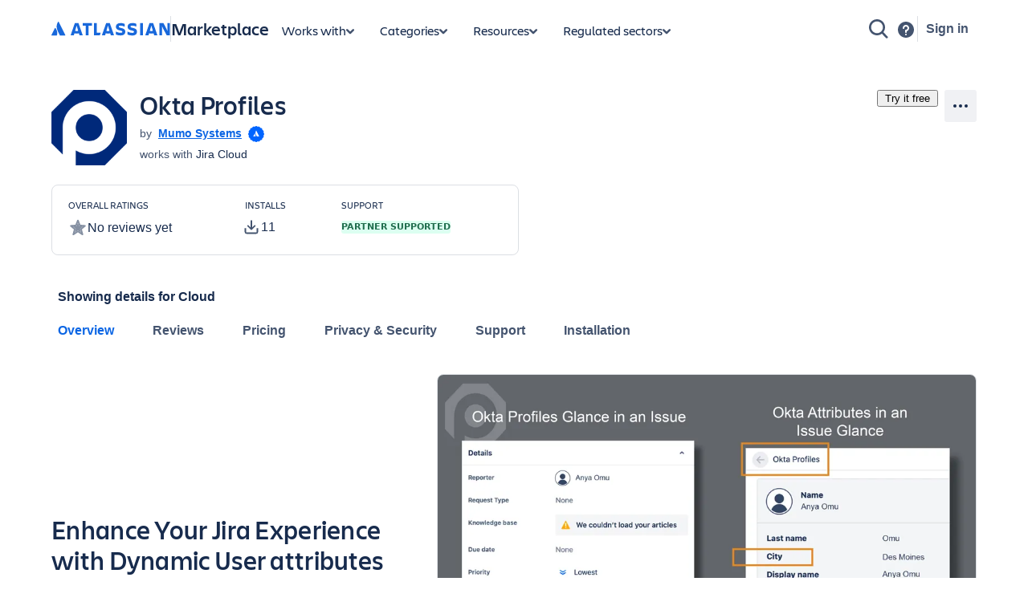

--- FILE ---
content_type: application/javascript
request_url: https://marketplace.atlassian.com/amkt-frontend-static/26096.a22489f5fede2cf49011.js
body_size: 16774
content:
/*! For license information please see 26096.a22489f5fede2cf49011.js.LICENSE.txt */
(self.webpackChunk_atlassian_amkt_frontend=self.webpackChunk_atlassian_amkt_frontend||[]).push([[26096],{334441:(e,t,r)=>{"use strict";t.A=void 0;var n=i(r(514041)),o=i(r(179697));function i(e){return e&&e.__esModule?e:{default:e}}const s=e=>n.default.createElement(o.default,Object.assign({name:"ApiIcon",dangerouslySetGlyph:'<path fill="currentcolor" fill-rule="evenodd" d="M.5 6a2 2 0 0 1 2-2h1a2 2 0 0 1 2 2v6H4V9.5H2V12H.5zM2 8h2V6a.5.5 0 0 0-.5-.5h-1A.5.5 0 0 0 2 6zm5-3.25A.75.75 0 0 1 7.75 4H10a2 2 0 0 1 2 2v1.5a2 2 0 0 1-2 2H8.5V12H7zM8.5 8H10a.5.5 0 0 0 .5-.5V6a.5.5 0 0 0-.5-.5H8.5zM15 4v8h-1.5V4z" clip-rule="evenodd"/>'},e));s.displayName="ApiIcon";t.A=s},125041:(e,t,r)=>{"use strict";t.A=void 0;var n=i(r(514041)),o=i(r(179697));function i(e){return e&&e.__esModule?e:{default:e}}const s=e=>n.default.createElement(o.default,Object.assign({name:"ChartBarIcon",dangerouslySetGlyph:'<path fill="currentcolor" d="M1 13V1h1.5v12a.5.5 0 0 0 .5.5h12V15H3a2 2 0 0 1-2-2"/><path fill="currentcolor" d="m5.25 8.5.077.004A.75.75 0 0 1 6 9.25v2.5a.75.75 0 0 1-.75.75h-1a.75.75 0 0 1-.75-.75v-2.5a.75.75 0 0 1 .75-.75zm4-3.5a.75.75 0 0 1 .75.75v6a.75.75 0 0 1-.75.75h-1a.75.75 0 0 1-.75-.75v-6A.75.75 0 0 1 8.25 5zm4-3a.75.75 0 0 1 .75.75v9a.75.75 0 0 1-.75.75h-1a.75.75 0 0 1-.75-.75v-9a.75.75 0 0 1 .75-.75z"/>'},e));s.displayName="ChartBarIcon";t.A=s},795486:(e,t,r)=>{"use strict";t.A=void 0;var n=i(r(514041)),o=i(r(179697));function i(e){return e&&e.__esModule?e:{default:e}}const s=e=>n.default.createElement(o.default,Object.assign({name:"ChevronUpIcon",dangerouslySetGlyph:'<path fill="currentcolor" d="m14.53 9.97-6-6a.75.75 0 0 0-1.004-.052l-.056.052-6 6 1.06 1.06L8 5.56l5.47 5.47z"/>'},e));s.displayName="ChevronUpIcon";t.A=s},34686:(e,t,r)=>{"use strict";t.A=void 0;var n=i(r(514041)),o=i(r(179697));function i(e){return e&&e.__esModule?e:{default:e}}const s=e=>n.default.createElement(o.default,Object.assign({name:"DataFlowIcon",dangerouslySetGlyph:'<path fill="currentcolor" fill-rule="evenodd" d="M13.75 1.5a.75.75 0 1 0 0 1.5.75.75 0 0 0 0-1.5m-2.122 0a2.251 2.251 0 1 1 0 1.5H9.563C8.976 3 8.5 3.476 8.5 4.063V7.25h3.128a2.251 2.251 0 1 1 0 1.5H8.5v3.188c0 .586.476 1.062 1.063 1.062h2.065a2.251 2.251 0 1 1 0 1.5H9.563A2.563 2.563 0 0 1 7 11.938V8.75H4.372a2.25 2.25 0 1 1 0-1.5H7V4.063A2.56 2.56 0 0 1 9.563 1.5zM2.25 7.25a.75.75 0 1 0 0 1.5.75.75 0 0 0 0-1.5m11.5 0a.75.75 0 1 0 0 1.5.75.75 0 0 0 0-1.5m0 5.75a.75.75 0 1 0 0 1.5.75.75 0 0 0 0-1.5" clip-rule="evenodd"/>'},e));s.displayName="DataFlowIcon";t.A=s},433988:(e,t,r)=>{"use strict";t.A=void 0;var n=i(r(514041)),o=i(r(179697));function i(e){return e&&e.__esModule?e:{default:e}}const s=e=>n.default.createElement(o.default,Object.assign({name:"GlobeIcon",dangerouslySetGlyph:'<path fill="currentcolor" fill-rule="evenodd" d="M1.543 7.25h2.722c.073-1.784.403-3.413.92-4.663q.123-.294.26-.566A6.5 6.5 0 0 0 1.544 7.25M8 0a8 8 0 1 0 0 16A8 8 0 0 0 8 0m0 1.5c-.151 0-.364.07-.632.344-.27.276-.547.714-.796 1.316-.432 1.043-.733 2.47-.805 4.09h4.466c-.072-1.62-.373-3.047-.805-4.09-.249-.602-.526-1.04-.796-1.316C8.364 1.571 8.15 1.5 8 1.5m3.735 5.75c-.073-1.784-.403-3.413-.92-4.663a8 8 0 0 0-.26-.566 6.5 6.5 0 0 1 3.902 5.229zm-1.502 1.5H5.767c.072 1.62.373 3.047.805 4.09.249.602.526 1.04.796 1.316.268.273.481.344.632.344s.364-.07.632-.344c.27-.276.547-.714.796-1.316.432-1.043.733-2.47.805-4.09m.321 5.229q.14-.272.26-.566c.518-1.25.848-2.879.92-4.663h2.723a6.5 6.5 0 0 1-3.903 5.229m-5.108 0q-.14-.272-.26-.566c-.518-1.25-.848-2.879-.92-4.663H1.542a6.5 6.5 0 0 0 3.903 5.229" clip-rule="evenodd"/>'},e));s.displayName="GlobeIcon";t.A=s},840824:(e,t,r)=>{"use strict";t.A=void 0;var n=i(r(514041)),o=i(r(179697));function i(e){return e&&e.__esModule?e:{default:e}}const s=e=>n.default.createElement(o.default,Object.assign({name:"InformationCircleIcon",dangerouslySetGlyph:'<path fill="currentcolor" fill-rule="evenodd" d="M8 1.5a6.5 6.5 0 1 0 0 13 6.5 6.5 0 0 0 0-13M0 8a8 8 0 1 1 16 0A8 8 0 0 1 0 8m7.25.25H6.5v-1.5H8a.75.75 0 0 1 .75.75v5h-1.5z" clip-rule="evenodd"/><path fill="currentcolor" d="M9 4.5a1 1 0 1 1-2 0 1 1 0 0 1 2 0"/>'},e));s.displayName="InformationCircleIcon";t.A=s},912629:(e,t,r)=>{"use strict";t.A=void 0;var n=i(r(514041)),o=i(r(179697));function i(e){return e&&e.__esModule?e:{default:e}}const s=e=>n.default.createElement(o.default,Object.assign({name:"LinkExternalIcon",dangerouslySetGlyph:'<path fill="currentcolor" fill-rule="evenodd" d="M3 2.5a.5.5 0 0 0-.5.5v10a.5.5 0 0 0 .5.5h10a.5.5 0 0 0 .5-.5v-3H15v3a2 2 0 0 1-2 2H3a2 2 0 0 1-2-2V3a2 2 0 0 1 2-2h3v1.5zM10 1h4.25a.75.75 0 0 1 .75.75V6h-1.5V3.56L7.53 9.53 6.47 8.47l5.97-5.97H10z" clip-rule="evenodd"/>'},e));s.displayName="LinkExternalIcon";t.A=s},475153:(e,t,r)=>{"use strict";t.A=void 0;var n=i(r(514041)),o=i(r(179697));function i(e){return e&&e.__esModule?e:{default:e}}const s=e=>n.default.createElement(o.default,Object.assign({name:"WarningIcon",dangerouslySetGlyph:'<path fill="currentcolor" fill-rule="evenodd" d="M6.242 1.169c.757-1.396 2.76-1.396 3.516 0l5.9 10.878C16.381 13.379 15.416 15 13.9 15H2.1C.584 15-.38 13.38.342 12.047zM7.25 9.5v-5h1.5v5zM8 12.75a1 1 0 1 0 0-2 1 1 0 0 0 0 2" clip-rule="evenodd"/>'},e));s.displayName="WarningIcon";t.A=s},128087:(e,t,r)=>{"use strict";t.A=void 0;var n,o=(n=r(514041))&&n.__esModule?n:{default:n},i=r(564671);const s=e=>o.default.createElement(i.Icon,Object.assign({dangerouslySetGlyph:'<svg width="24" height="24" viewBox="0 0 24 24" role="presentation"><path fill="currentcolor" fill-rule="evenodd" d="M12 4c-4.412 0-8 3.588-8 8s3.588 8 8 8 8-3.588 8-8-3.588-8-8-8m0 14.222A6.23 6.23 0 0 1 5.778 12 6.23 6.23 0 0 1 12 5.778 6.23 6.23 0 0 1 18.222 12 6.23 6.23 0 0 1 12 18.222m.889-6.59V8.448c0-.489-.4-.889-.889-.889s-.889.4-.889.89v3.555c0 .248.103.471.268.633l2.195 2.194a.89.89 0 0 0 1.257 0 .89.89 0 0 0 0-1.256z"/></svg>'},e));s.displayName="EmojiFrequentIcon";t.A=s},910864:(e,t,r)=>{"use strict";t.A=void 0;var n,o=(n=r(514041))&&n.__esModule?n:{default:n},i=r(564671);const s=e=>o.default.createElement(i.Icon,Object.assign({dangerouslySetGlyph:'<svg width="24" height="24" viewBox="0 0 24 24" role="presentation"><path fill="currentcolor" fill-rule="evenodd" d="M7 2a2 2 0 0 0-2 2v16a2 2 0 0 0 2 2h10a2 2 0 0 0 2-2V4a2 2 0 0 0-2-2zm10 2H7v13h10zm-3 15h-4v1h4z" clip-rule="evenodd"/></svg>'},e));s.displayName="MobileIcon";t.A=s},572974:(e,t,r)=>{"use strict";r.r(t),r.d(t,{default:()=>n});const n={"admin-hub-focused-task.close.confirm.text":"When you close this window, we don't save your progress. Are you sure you want to continue?","admin-hub-focused-task.close.drawer.button":"Close","admin-hub-focused-task.default.back.button.text":"Back","admin-hub-focused-task.default.next.button.text":"Next","admin-hub-focused-task.error.header":"We're not sure what went wrong","admin-hub-focused-task.progress.tracker":"Progress tracker"}},968132:(e,t,r)=>{"use strict";r.d(t,{A:()=>q});var n=r(514041),o=r(924652),i=r(186023),s=r(421050),a=r(572974);const l={cs:()=>r.e(60341).then(r.bind(r,80803)),da:()=>r.e(73318).then(r.bind(r,404630)),de:()=>r.e(70658).then(r.bind(r,604234)),"en-GB":()=>r.e(19054).then(r.bind(r,978640)),"en-ZZ":()=>r.e(665).then(r.bind(r,334925)),en:()=>Promise.resolve().then(r.bind(r,572974)),es:()=>r.e(59567).then(r.bind(r,363321)),fi:()=>r.e(86804).then(r.bind(r,276032)),fr:()=>r.e(26279).then(r.bind(r,805457)),hu:()=>r.e(48822).then(r.bind(r,461134)),it:()=>r.e(94132).then(r.bind(r,359040)),ja:()=>r.e(69880).then(r.bind(r,870452)),ko:()=>r.e(27921).then(r.bind(r,849511)),nb:()=>r.e(91039).then(r.bind(r,695353)),nl:()=>r.e(16657).then(r.bind(r,213595)),pl:()=>r.e(88367).then(r.bind(r,701501)),"pt-BR":()=>r.e(92430).then(r.bind(r,150836)),ru:()=>r.e(89044).then(r.bind(r,739984)),sv:()=>r.e(90264).then(r.bind(r,955808)),th:()=>r.e(83815).then(r.bind(r,835821)),tr:()=>r.e(57149).then(r.bind(r,856371)),uk:()=>r.e(83287).then(r.bind(r,129793)),vi:()=>r.e(11076).then(r.bind(r,120784)),zh_TW:()=>r.e(74239).then(r.bind(r,901407)),zh:()=>r.e(97065).then(r.bind(r,367971))},c=async e=>{try{var t,r;const n=e in l?e:e.split(/[-_]/)[0]||"",o=await(null===(t=l[n])||void 0===t?void 0:t.call(l));return null!==(r=null==o?void 0:o.default)&&void 0!==r?r:a.default}catch(e){}return a.default},u=({children:e})=>n.createElement(s.A,{defaultMessages:a.default,loaderFn:c},e);var p=r(817475),d=r(962150),h=r(414711),f=r(200660);const m=(0,r(446746).YK)({errorHeader:{id:"admin-hub-focused-task.error.header",defaultMessage:"We're not sure what went wrong",description:"The header text to show on a step with an error."},closeDrawerButton:{id:"admin-hub-focused-task.close.drawer.button",defaultMessage:"Close",description:"The label for the close drawer button"},progressTracker:{id:"admin-hub-focused-task.progress.tracker",defaultMessage:"Progress tracker",description:"The aria-label for the progress tracker"},defaultBackButtonText:{id:"admin-hub-focused-task.default.back.button.text",defaultMessage:"Back",description:"The text for the back button"},defaultNextButtonText:{id:"admin-hub-focused-task.default.next.button.text",defaultMessage:"Next",description:"The text for the next button"},closeConfirmText:{id:"admin-hub-focused-task.close.confirm.text",defaultMessage:"When you close this window, we don't save your progress. Are you sure you want to continue?",description:"When the user closes the focused task, show this message if they have inputed values."}});var g=r(519445),v=r.n(g),y=r(256627);const b=y.default.div({width:"100%",height:"100%",display:"flex",alignItems:"center",justifyContent:"center"}),w=({errorContent:e,testId:t})=>{const{formatMessage:r}=(0,h.A)(),o={testId:`${t}-error`,header:r(m.errorHeader),imageUrl:v()};return n.createElement(b,null,e?n.createElement(f.A,(0,d.A)({testId:o.testId},e)):n.createElement(f.A,o))},x=y.default.div({width:"100%",height:"100%",display:"flex",alignItems:"center",justifyContent:"center"}),I=y.default.div((e=>({opacity:e.submitting?"50%":"inherit",pointerEvents:e.submitting?"none":"inherit",cursor:e.submitting?"not-allowed":"inherit"}))),M=({isFetchLoading:e,hasError:t,isSubmissionLoading:r,content:o,errorContent:i,testId:s})=>e?n.createElement(x,null,n.createElement(p.A,{size:"xlarge",testId:`${s}-fetch-spinner`})):t&&!r?n.createElement(w,{errorContent:i,testId:s}):n.createElement(I,{"data-testid":`${s}-blanket`,submitting:!!r},o);var E=r(963197);const A=({backButtonOnClick:e,backButtonAppearance:t,isSubmissionLoading:r,backButtonText:o,testId:i})=>{const{formatMessage:s}=(0,h.A)();return n.createElement(E.A,{testId:`${i}-footer-back-button`,onClick:e,appearance:t,isDisabled:r},o||s(m.defaultBackButtonText))},k=({extraButtonOnClick:e,extraButtonAppearance:t,isExtraButtonDisabled:r,isSubmissionLoading:o,extraButtonText:i,testId:s})=>n.createElement(E.A,{testId:`${s}-footer-extra-button`,onClick:e,appearance:t,isDisabled:r||o},i),S=({nextButtonOnClick:e,nextButtonAppearance:t,isNextButtonDisabled:r,isSubmissionLoading:o,nextButtonText:i,testId:s})=>{const{formatMessage:a}=(0,h.A)();return n.createElement(E.A,{testId:`${s}-footer-next-button`,onClick:e,appearance:t||"primary",type:"button",isDisabled:r||o,isLoading:o},i||a(m.defaultNextButtonText))},j=({formId:e,nextButtonOnClick:t,nextButtonAppearance:r,isNextButtonDisabled:o,isSubmissionLoading:i,nextButtonText:s,testId:a})=>{const{formatMessage:l}=(0,h.A)();return n.createElement(E.A,{testId:`${a}-footer-submit-button`,onClick:async r=>{r.preventDefault();const n=document.getElementById(e||"");n&&await new Promise((e=>{null==n||n.addEventListener("submit",e,{once:!0}),n.requestSubmit()})),null==t||t()},appearance:r||"primary",form:e,type:"submit",isDisabled:o||i,isLoading:i},s||l(m.defaultNextButtonText))},C={medium:"680px",large:"832px",xlarge:"1048px",full:"none"},N=y.default.div({flexShrink:0,"> button":{marginRight:"var(--ds-space-100, 8px)"},"> button:last-child":{marginRight:0}}),T=y.default.div({font:'var(--ds-font-body, normal 400 14px/20px ui-sans-serif, -apple-system, BlinkMacSystemFont, "Segoe UI", Ubuntu, "Helvetica Neue", sans-serif)',color:"var(--ds-text, #172B4D)",fontWeight:"var(--ds-font-weight-semibold, 600)",whiteSpace:"nowrap",overflow:"hidden",textOverflow:"ellipsis",alignSelf:"center"}),D=y.default.div`
	display: flex;
	justify-content: space-between;
	align-items: center;
	flex-flow: row nowrap;
	gap: ${"var(--ds-space-100, 8px)"};
	width: 100%;
	padding: ${"var(--ds-space-200, 16px)"} ${"var(--ds-space-800, 64px)"};
	box-sizing: border-box;
	flex-shrink: 0;
	margin: 0 auto 0 auto;
	max-width: ${({contentSize:e})=>C[e]};

	@media (max-width: 479px) {
		flex-flow: column nowrap;
	}
`,_=y.default.hr({border:0,margin:0,width:"100%",borderBottom:"2px solid var(--ds-border, #091E4224)"}),R=({currentStepConfig:e,testId:t,contentSize:r,currentStep:o})=>{const{formId:i,nextButtonOnClick:s,extraButtonOnClick:a,footerInfoText:l,backButtonOnClick:c,isSubmissionLoading:u,backButtonText:p,backButtonAppearance:d,extraButtonText:h,extraButtonAppearance:f,isExtraButtonDisabled:m,nextButtonText:g,nextButtonAppearance:v,isNextButtonDisabled:y}=e,[b,w]=(0,n.useState)(o),[x,I]=(0,n.useState)(!1);return(0,n.useEffect)((()=>{I(o===b),w(o)}),[o,b]),n.createElement(n.Fragment,null,n.createElement(_,{"data-testid":`${t}-footer-divider`,role:"presentation"}),n.createElement(D,{"data-testid":`${t}-footer`,contentSize:r},n.createElement(T,{"data-testid":`${t}-footer-info-text`,role:x?"status":void 0,"aria-atomic":x?"true":void 0},l),n.createElement(N,null,c&&n.createElement(A,{backButtonOnClick:c,isSubmissionLoading:u,backButtonText:p,backButtonAppearance:d,testId:t}),a&&n.createElement(k,{extraButtonText:h,extraButtonOnClick:a,extraButtonAppearance:f,isExtraButtonDisabled:m,isSubmissionLoading:u,testId:t}),!!s&&!i&&n.createElement(S,{nextButtonText:g,nextButtonOnClick:s,nextButtonAppearance:v,isNextButtonDisabled:y,isSubmissionLoading:u,testId:t}),!!i&&n.createElement(j,{nextButtonText:g,nextButtonOnClick:s,nextButtonAppearance:v,isNextButtonDisabled:y,isSubmissionLoading:u,formId:i,testId:t}))))};var B=r(548762),L=r(479403);const z=y.default.button({width:"var(--ds-space-500, 40px)",height:"var(--ds-space-500, 40px)",marginTop:"var(--ds-space-300, 24px)",marginLeft:"var(--ds-space-200, 16px)",padding:0,alignItems:"center",justifyContent:"center",background:0,border:0,borderRadius:"50%",color:"inherit",cursor:"pointer",font:'var(--ds-font-body, normal 400 14px/20px ui-sans-serif, -apple-system, BlinkMacSystemFont, "Segoe UI", Ubuntu, "Helvetica Neue", sans-serif)',"&:hover":{backgroundColor:"var(--ds-background-neutral-subtle-hovered, #091E420F)"},"&:active":{backgroundColor:"var(--ds-background-neutral-subtle-pressed, #091E4224)",outline:0}}),O=y.default.div((e=>({display:"flex",width:"100%",borderBottom:e.showDivider?"2px solid var(--ds-border, #091E4224)":"none",justifyContent:e.showDivider?"unset":"space-between"}))),P=y.default.div({flexGrow:1,marginBottom:"var(--ds-space-500, 40px)",paddingRight:"var(--ds-space-600, 48px)"}),G=y.default.div({marginTop:"var(--ds-space-300, 24px)",marginRight:"var(--ds-space-200, 16px)"}),U=e=>{const{testId:t,currentStep:r,steps:o,shouldShowHeader:i,handleDrawerOnClose:s,headerRightContent:a}=e,{formatMessage:l}=(0,h.A)();(0,n.useEffect)((()=>{c()}),[]);const c=()=>{o.forEach(((e,t,r)=>{const n=r[t-1],o=r[t+1];if(void 0!==n&&void 0!==o&&"information"===e.type&&"progress"===n.type&&"progress"===o.type)throw new Error("Information steps must not exist between regular steps. Move it to the beginning or the end of the stack.")}))};return n.createElement(O,{showDivider:i},n.createElement(z,{onClick:()=>s(),"data-testid":`${t}-close-drawer-button`},n.createElement(B.A,{color:"currentColor",LEGACY_size:"medium",spacing:"spacious",label:l(m.closeDrawerButton)})),i&&n.createElement(P,null,n.createElement(L.A,{testId:`${t}-progress-tracker`,items:(e=>{let t=0;for(let r=0;r<e.length&&"information"===e[r].type;r++)t++;const n=e.some((e=>e.isFetchLoading||e.isSubmissionLoading));return e.filter((e=>"progress"===e.type)).map(((e,o)=>{const i=r-t;return{id:e.id,label:e.label,noLink:!e.href&&void 0===e.progressStepOnClick,href:e.href||"",onClick:e.progressStepOnClick,status:n&&i>o?"disabled":o===i?"current":o<i?"visited":"unvisited",percentageComplete:i>o?100:0}}))})(o),label:l(m.progressTracker)})),a?n.createElement(G,null,a):null)},V=y.default.div({flexGrow:1,display:"flex",height:"100%",flexDirection:"column",boxSizing:"border-box",overflow:"auto"}),H=y.default.div({display:"flex",height:"100%",boxSizing:"border-box"}),F=y.default.div`
	flex: 1 1 0%;
	overflow-y: scroll;
`,W=y.default.div`
	margin: 0 auto;
	box-sizing: border-box;
	padding: ${"var(--ds-space-800, 64px)"} ${"var(--ds-space-800, 64px)"} ${"var(--ds-space-400, 32px)"}
		${"var(--ds-space-800, 64px)"};
	max-width: ${({contentSize:e})=>C[e]};
`,Y="_19pkze3t",$=({testId:e="focused-task",currentStep:t,isOpen:r,steps:s,onClose:a,onCloseComplete:l,onOpenComplete:c,headerRightContent:u,rightContent:p,zIndex:d,ariaLabel:h,titleId:f})=>{const m=s[t],{content:g,isSubmissionLoading:v,isFetchLoading:y,errorContent:b,hasError:w,formId:x,backButtonOnClick:I,nextButtonOnClick:E,type:A}=m,k=()=>{a&&a()},S="progress"===A,j=!(w||y||!I&&!E&&!x),C=m.contentSize||"medium";return n.createElement(o._,{testId:e,zIndex:d,width:"full",isOpen:r,onClose:()=>k(),onOpenComplete:c,onCloseComplete:l,label:h,titleId:f},n.createElement(i.z,{xcss:Y},n.createElement(H,null,n.createElement(V,null,n.createElement(U,{testId:e,steps:s,currentStep:t,shouldShowHeader:S,handleDrawerOnClose:k,headerRightContent:u}),n.createElement(F,null,n.createElement(W,{"data-testid":`${e}-content`,contentSize:C},n.createElement(M,{isFetchLoading:y,hasError:w,isSubmissionLoading:v,content:g,errorContent:b,testId:e}))),j&&n.createElement(R,{contentSize:C,currentStepConfig:m,testId:e,currentStep:t})),p)))},q=e=>n.createElement(u,null,n.createElement($,e))},344618:e=>{function t(){return e.exports=t=Object.assign?Object.assign.bind():function(e){for(var t=1;t<arguments.length;t++){var r=arguments[t];for(var n in r)({}).hasOwnProperty.call(r,n)&&(e[n]=r[n])}return e},e.exports.__esModule=!0,e.exports.default=e.exports,t.apply(null,arguments)}e.exports=t,e.exports.__esModule=!0,e.exports.default=e.exports},293042:(e,t,r)=>{"use strict";r.r(t),r.d(t,{default:()=>i});var n=r(334556),o=/^((children|dangerouslySetInnerHTML|key|ref|autoFocus|defaultValue|defaultChecked|innerHTML|suppressContentEditableWarning|suppressHydrationWarning|valueLink|abbr|accept|acceptCharset|accessKey|action|allow|allowUserMedia|allowPaymentRequest|allowFullScreen|allowTransparency|alt|async|autoComplete|autoPlay|capture|cellPadding|cellSpacing|challenge|charSet|checked|cite|classID|className|cols|colSpan|content|contentEditable|contextMenu|controls|controlsList|coords|crossOrigin|data|dateTime|decoding|default|defer|dir|disabled|disablePictureInPicture|disableRemotePlayback|download|draggable|encType|enterKeyHint|form|formAction|formEncType|formMethod|formNoValidate|formTarget|frameBorder|headers|height|hidden|high|href|hrefLang|htmlFor|httpEquiv|id|inputMode|integrity|is|keyParams|keyType|kind|label|lang|list|loading|loop|low|marginHeight|marginWidth|max|maxLength|media|mediaGroup|method|min|minLength|multiple|muted|name|nonce|noValidate|open|optimum|pattern|placeholder|playsInline|poster|preload|profile|radioGroup|readOnly|referrerPolicy|rel|required|reversed|role|rows|rowSpan|sandbox|scope|scoped|scrolling|seamless|selected|shape|size|sizes|slot|span|spellCheck|src|srcDoc|srcLang|srcSet|start|step|style|summary|tabIndex|target|title|translate|type|useMap|value|width|wmode|wrap|about|datatype|inlist|prefix|property|resource|typeof|vocab|autoCapitalize|autoCorrect|autoSave|color|incremental|fallback|inert|itemProp|itemScope|itemType|itemID|itemRef|on|option|results|security|unselectable|accentHeight|accumulate|additive|alignmentBaseline|allowReorder|alphabetic|amplitude|arabicForm|ascent|attributeName|attributeType|autoReverse|azimuth|baseFrequency|baselineShift|baseProfile|bbox|begin|bias|by|calcMode|capHeight|clip|clipPathUnits|clipPath|clipRule|colorInterpolation|colorInterpolationFilters|colorProfile|colorRendering|contentScriptType|contentStyleType|cursor|cx|cy|d|decelerate|descent|diffuseConstant|direction|display|divisor|dominantBaseline|dur|dx|dy|edgeMode|elevation|enableBackground|end|exponent|externalResourcesRequired|fill|fillOpacity|fillRule|filter|filterRes|filterUnits|floodColor|floodOpacity|focusable|fontFamily|fontSize|fontSizeAdjust|fontStretch|fontStyle|fontVariant|fontWeight|format|from|fr|fx|fy|g1|g2|glyphName|glyphOrientationHorizontal|glyphOrientationVertical|glyphRef|gradientTransform|gradientUnits|hanging|horizAdvX|horizOriginX|ideographic|imageRendering|in|in2|intercept|k|k1|k2|k3|k4|kernelMatrix|kernelUnitLength|kerning|keyPoints|keySplines|keyTimes|lengthAdjust|letterSpacing|lightingColor|limitingConeAngle|local|markerEnd|markerMid|markerStart|markerHeight|markerUnits|markerWidth|mask|maskContentUnits|maskUnits|mathematical|mode|numOctaves|offset|opacity|operator|order|orient|orientation|origin|overflow|overlinePosition|overlineThickness|panose1|paintOrder|pathLength|patternContentUnits|patternTransform|patternUnits|pointerEvents|points|pointsAtX|pointsAtY|pointsAtZ|preserveAlpha|preserveAspectRatio|primitiveUnits|r|radius|refX|refY|renderingIntent|repeatCount|repeatDur|requiredExtensions|requiredFeatures|restart|result|rotate|rx|ry|scale|seed|shapeRendering|slope|spacing|specularConstant|specularExponent|speed|spreadMethod|startOffset|stdDeviation|stemh|stemv|stitchTiles|stopColor|stopOpacity|strikethroughPosition|strikethroughThickness|string|stroke|strokeDasharray|strokeDashoffset|strokeLinecap|strokeLinejoin|strokeMiterlimit|strokeOpacity|strokeWidth|surfaceScale|systemLanguage|tableValues|targetX|targetY|textAnchor|textDecoration|textRendering|textLength|to|transform|u1|u2|underlinePosition|underlineThickness|unicode|unicodeBidi|unicodeRange|unitsPerEm|vAlphabetic|vHanging|vIdeographic|vMathematical|values|vectorEffect|version|vertAdvY|vertOriginX|vertOriginY|viewBox|viewTarget|visibility|widths|wordSpacing|writingMode|x|xHeight|x1|x2|xChannelSelector|xlinkActuate|xlinkArcrole|xlinkHref|xlinkRole|xlinkShow|xlinkTitle|xlinkType|xmlBase|xmlns|xmlnsXlink|xmlLang|xmlSpace|y|y1|y2|yChannelSelector|z|zoomAndPan|for|class|autofocus)|(([Dd][Aa][Tt][Aa]|[Aa][Rr][Ii][Aa]|x)-.*))$/,i=(0,n.A)((function(e){return o.test(e)||111===e.charCodeAt(0)&&110===e.charCodeAt(1)&&e.charCodeAt(2)<91}))},53226:(e,t,r)=>{"use strict";r.d(t,{A:()=>s});var n=r(668e3),o=r(483825),i=r(339149);function s(e,t,r){var s=(0,i.A)(e,r),a=new Date(s.getUTCFullYear(),s.getUTCMonth(),s.getUTCDate(),s.getUTCHours(),s.getUTCMinutes(),s.getUTCSeconds(),s.getUTCMilliseconds()),l=(0,n.A)(t,a);return l?(0,o.A)(a,l):a}},560321:(e,t,r)=>{"use strict";r.d(t,{A:()=>s});var n=r(95286),o=r(361906),i=r(981092);function s(e,t){var r,s;(0,i.A)(1,arguments);var a=(0,n.default)(e);if(isNaN(a.getTime()))throw new RangeError("Invalid time value");var l=String(null!==(r=null==t?void 0:t.format)&&void 0!==r?r:"extended"),c=String(null!==(s=null==t?void 0:t.representation)&&void 0!==s?s:"complete");if("extended"!==l&&"basic"!==l)throw new RangeError("format must be 'extended' or 'basic'");if("date"!==c&&"time"!==c&&"complete"!==c)throw new RangeError("representation must be 'date', 'time', or 'complete'");var u="",p="",d="extended"===l?"-":"",h="extended"===l?":":"";if("time"!==c){var f=(0,o.A)(a.getDate(),2),m=(0,o.A)(a.getMonth()+1,2),g=(0,o.A)(a.getFullYear(),4);u="".concat(g).concat(d).concat(m).concat(d).concat(f)}if("date"!==c){var v=a.getTimezoneOffset();if(0!==v){var y=Math.abs(v),b=(0,o.A)(Math.floor(y/60),2),w=(0,o.A)(y%60,2);p="".concat(v<0?"+":"-").concat(b,":").concat(w)}else p="Z";var x=""===u?"":"T",I=[(0,o.A)(a.getHours(),2),(0,o.A)(a.getMinutes(),2),(0,o.A)(a.getSeconds(),2)].join(h);u="".concat(u).concat(x).concat(I).concat(p)}return u}},165540:(e,t,r)=>{"use strict";r.d(t,{Ay:()=>E});const n={},o=e=>"undefined"!=typeof self&&self&&e in self?self:"undefined"!=typeof window&&window&&e in window?window:void 0!==r.g&&r.g&&e in r.g?r.g:"undefined"!=typeof globalThis&&globalThis?globalThis:void 0,i=["Headers","Request","Response","ReadableStream","fetch","AbortController","FormData"];for(const e of i)Object.defineProperty(n,e,{get(){const t=o(e),r=t&&t[e];return"function"==typeof r?r.bind(t):r}});const s=e=>null!==e&&"object"==typeof e,a="function"==typeof n.AbortController,l="function"==typeof n.ReadableStream,c=(...e)=>{let t={};for(const r of e)if(Array.isArray(r))Array.isArray(t)||(t=[]),t=[...t,...r];else if(s(r))for(let[e,n]of Object.entries(r))s(n)&&Reflect.has(t,e)&&(n=c(t[e],n)),t={...t,[e]:n};return t},u=["get","post","put","patch","head","delete"],p={json:"application/json",text:"text/*",formData:"multipart/form-data",arrayBuffer:"*/*",blob:"*/*"},d=[413,429,503],h=Symbol("stop");class f extends Error{constructor(e){super(e.statusText),this.name="HTTPError",this.response=e}}class m extends Error{constructor(){super("Request timed out"),this.name="TimeoutError"}}const g=e=>new Promise((t=>setTimeout(t,e))),v=e=>u.includes(e)?e.toUpperCase():e,y={limit:2,methods:["get","put","head","delete","options","trace"],statusCodes:[408,413,429,500,502,503,504],afterStatusCodes:d},b=(e={})=>{if("number"==typeof e)return{...y,limit:e};if(e.methods&&!Array.isArray(e.methods))throw new Error("retry.methods must be an array");if(e.statusCodes&&!Array.isArray(e.statusCodes))throw new Error("retry.statusCodes must be an array");return{...y,...e,afterStatusCodes:d}},w=2147483647;class x{constructor(e,t={}){if(this._retryCount=0,this._input=e,this._options={credentials:this._input.credentials||"same-origin",...t,hooks:c({beforeRequest:[],beforeRetry:[],afterResponse:[]},t.hooks),method:v(t.method||this._input.method),prefixUrl:String(t.prefixUrl||""),retry:b(t.retry),throwHttpErrors:!1!==t.throwHttpErrors,timeout:void 0===t.timeout?1e4:t.timeout},"string"!=typeof this._input&&!(this._input instanceof URL||this._input instanceof n.Request))throw new TypeError("`input` must be a string, URL, or Request");if(this._options.prefixUrl&&"string"==typeof this._input){if(this._input.startsWith("/"))throw new Error("`input` must not begin with a slash when using `prefixUrl`");this._options.prefixUrl.endsWith("/")||(this._options.prefixUrl+="/"),this._input=this._options.prefixUrl+this._input}if(a&&(this.abortController=new n.AbortController,this._options.signal&&(this._options.signal.addEventListener("abort",(()=>{this.abortController.abort()})),this._options.signal=this.abortController.signal)),this.request=new n.Request(this._input,this._options),this._options.searchParams){const e=new URL(this.request.url);e.search=new URLSearchParams(this._options.searchParams),this.request=new n.Request(new n.Request(e,this.request),this._options)}this._options.json&&(this._options.body=JSON.stringify(this._options.json),this.request.headers.set("content-type","application/json"),this.request=new n.Request(this.request,{body:this._options.body}));const r=async()=>{if(this._options.timeout>w)throw new RangeError("The `timeout` option cannot be greater than 2147483647");await g(1);let e=await this._fetch();for(const t of this._options.hooks.afterResponse){const r=await t(this.request,this._options,e.clone());r instanceof n.Response&&(e=r)}if(!e.ok&&this._options.throwHttpErrors)throw new f(e);if(this._options.onDownloadProgress){if("function"!=typeof this._options.onDownloadProgress)throw new TypeError("The `onDownloadProgress` option must be a function");if(!l)throw new Error("Streams are not supported in your environment. `ReadableStream` is missing.");return this._stream(e.clone(),this._options.onDownloadProgress)}return e},o=this._options.retry.methods.includes(this.request.method.toLowerCase())?this._retry(r):r();for(const[e,t]of Object.entries(p))o[e]=async()=>{this.request.headers.set("accept",this.request.headers.get("accept")||t);const r=(await o).clone();return"json"===e&&204===r.status?"":r[e]()};return o}_calculateRetryDelay(e){if(this._retryCount++,this._retryCount<this._options.retry.limit&&!(e instanceof m)){if(e instanceof f){if(!this._options.retry.statusCodes.includes(e.response.status))return 0;const t=e.response.headers.get("Retry-After");if(t&&this._options.retry.afterStatusCodes.includes(e.response.status)){let e=Number(t);return Number.isNaN(e)?e=Date.parse(t)-Date.now():e*=1e3,void 0!==this._options.retry.maxRetryAfter&&e>this._options.retry.maxRetryAfter?0:e}if(413===e.response.status)return 0}return.3*2**(this._retryCount-1)*1e3}return 0}async _retry(e){try{return await e()}catch(t){const r=Math.min(this._calculateRetryDelay(t),w);if(0!==r&&this._retryCount>0){await g(r);for(const e of this._options.hooks.beforeRetry){if(await e(this.request,this._options,t,this._retryCount)===h)return}return this._retry(e)}if(this._options.throwHttpErrors)throw t}}async _fetch(){for(const e of this._options.hooks.beforeRequest){const t=await e(this.request,this._options);if(t instanceof Request){this.request=t;break}if(t instanceof Response)return t}return!1===this._options.timeout?n.fetch(this.request):(e=n.fetch(this.request),t=this._options.timeout,r=this.abortController,new Promise(((n,o)=>{const i=setTimeout((()=>{r&&r.abort(),o(new m)}),t);e.then(n).catch(o).then((()=>{clearTimeout(i)}))})));var e,t,r}_stream(e,t){const r=Number(e.headers.get("content-length"))||0;let o=0;return new n.Response(new n.ReadableStream({start(n){const i=e.body.getReader();t&&t({percent:0,transferredBytes:0,totalBytes:r},new Uint8Array),async function e(){const{done:s,value:a}=await i.read();if(s)n.close();else{if(t){o+=a.byteLength;t({percent:0===r?0:o/r,transferredBytes:o,totalBytes:r},a)}n.enqueue(a),e()}}()}}))}}const I=(...e)=>{for(const t of e)if((!s(t)||Array.isArray(t))&&void 0!==t)throw new TypeError("The `options` argument must be an object");return c({},...e)},M=e=>{const t=(t,r)=>new x(t,I(e,r));for(const r of u)t[r]=(t,n)=>new x(t,I(e,n,{method:r}));return t.create=e=>M(I(e)),t.extend=t=>M(I(e,t)),t.stop=h,t},E=M()},77316:(e,t)=>{var r;t=e.exports=J,r="object"==typeof process&&{NODE_ENV:"production",RELEASE_VERSION:"73649",IS_E2E:!1,BFF_AGG_BRANCH:"",BFF_AGG_TUNNEL_URL:"",BFF_AGG_TUNNEL_FOR_SERVICE:"",BFF_AGG_TUNNEL_SERVICE_URL:""}.NODE_DEBUG&&/\bsemver\b/i.test({NODE_ENV:"production",RELEASE_VERSION:"73649",IS_E2E:!1,BFF_AGG_BRANCH:"",BFF_AGG_TUNNEL_URL:"",BFF_AGG_TUNNEL_FOR_SERVICE:"",BFF_AGG_TUNNEL_SERVICE_URL:""}.NODE_DEBUG)?function(){var e=Array.prototype.slice.call(arguments,0);e.unshift("SEMVER"),console.log.apply(console,e)}:function(){},t.SEMVER_SPEC_VERSION="2.0.0";var n=256,o=Number.MAX_SAFE_INTEGER||9007199254740991,i=n-6,s=t.re=[],a=t.safeRe=[],l=t.src=[],c=0,u="[a-zA-Z0-9-]",p=[["\\s",1],["\\d",n],[u,i]];function d(e){for(var t=0;t<p.length;t++){var r=p[t][0],n=p[t][1];e=e.split(r+"*").join(r+"{0,"+n+"}").split(r+"+").join(r+"{1,"+n+"}")}return e}var h=c++;l[h]="0|[1-9]\\d*";var f=c++;l[f]="\\d+";var m=c++;l[m]="\\d*[a-zA-Z-]"+u+"*";var g=c++;l[g]="("+l[h]+")\\.("+l[h]+")\\.("+l[h]+")";var v=c++;l[v]="("+l[f]+")\\.("+l[f]+")\\.("+l[f]+")";var y=c++;l[y]="(?:"+l[h]+"|"+l[m]+")";var b=c++;l[b]="(?:"+l[f]+"|"+l[m]+")";var w=c++;l[w]="(?:-("+l[y]+"(?:\\."+l[y]+")*))";var x=c++;l[x]="(?:-?("+l[b]+"(?:\\."+l[b]+")*))";var I=c++;l[I]=u+"+";var M=c++;l[M]="(?:\\+("+l[I]+"(?:\\."+l[I]+")*))";var E=c++,A="v?"+l[g]+l[w]+"?"+l[M]+"?";l[E]="^"+A+"$";var k="[v=\\s]*"+l[v]+l[x]+"?"+l[M]+"?",S=c++;l[S]="^"+k+"$";var j=c++;l[j]="((?:<|>)?=?)";var C=c++;l[C]=l[f]+"|x|X|\\*";var N=c++;l[N]=l[h]+"|x|X|\\*";var T=c++;l[T]="[v=\\s]*("+l[N]+")(?:\\.("+l[N]+")(?:\\.("+l[N]+")(?:"+l[w]+")?"+l[M]+"?)?)?";var D=c++;l[D]="[v=\\s]*("+l[C]+")(?:\\.("+l[C]+")(?:\\.("+l[C]+")(?:"+l[x]+")?"+l[M]+"?)?)?";var _=c++;l[_]="^"+l[j]+"\\s*"+l[T]+"$";var R=c++;l[R]="^"+l[j]+"\\s*"+l[D]+"$";var B=c++;l[B]="(?:^|[^\\d])(\\d{1,16})(?:\\.(\\d{1,16}))?(?:\\.(\\d{1,16}))?(?:$|[^\\d])";var L=c++;l[L]="(?:~>?)";var z=c++;l[z]="(\\s*)"+l[L]+"\\s+",s[z]=new RegExp(l[z],"g"),a[z]=new RegExp(d(l[z]),"g");var O=c++;l[O]="^"+l[L]+l[T]+"$";var P=c++;l[P]="^"+l[L]+l[D]+"$";var G=c++;l[G]="(?:\\^)";var U=c++;l[U]="(\\s*)"+l[G]+"\\s+",s[U]=new RegExp(l[U],"g"),a[U]=new RegExp(d(l[U]),"g");var V=c++;l[V]="^"+l[G]+l[T]+"$";var H=c++;l[H]="^"+l[G]+l[D]+"$";var F=c++;l[F]="^"+l[j]+"\\s*("+k+")$|^$";var W=c++;l[W]="^"+l[j]+"\\s*("+A+")$|^$";var Y=c++;l[Y]="(\\s*)"+l[j]+"\\s*("+k+"|"+l[T]+")",s[Y]=new RegExp(l[Y],"g"),a[Y]=new RegExp(d(l[Y]),"g");var $=c++;l[$]="^\\s*("+l[T]+")\\s+-\\s+("+l[T]+")\\s*$";var q=c++;l[q]="^\\s*("+l[D]+")\\s+-\\s+("+l[D]+")\\s*$";var Z=c++;l[Z]="(<|>)?=?\\s*\\*";for(var Q=0;Q<35;Q++)r(Q,l[Q]),s[Q]||(s[Q]=new RegExp(l[Q]),a[Q]=new RegExp(d(l[Q])));function X(e,t){if(t&&"object"==typeof t||(t={loose:!!t,includePrerelease:!1}),e instanceof J)return e;if("string"!=typeof e)return null;if(e.length>n)return null;if(!(t.loose?a[S]:a[E]).test(e))return null;try{return new J(e,t)}catch(e){return null}}function J(e,t){if(t&&"object"==typeof t||(t={loose:!!t,includePrerelease:!1}),e instanceof J){if(e.loose===t.loose)return e;e=e.version}else if("string"!=typeof e)throw new TypeError("Invalid Version: "+e);if(e.length>n)throw new TypeError("version is longer than "+n+" characters");if(!(this instanceof J))return new J(e,t);r("SemVer",e,t),this.options=t,this.loose=!!t.loose;var i=e.trim().match(t.loose?a[S]:a[E]);if(!i)throw new TypeError("Invalid Version: "+e);if(this.raw=e,this.major=+i[1],this.minor=+i[2],this.patch=+i[3],this.major>o||this.major<0)throw new TypeError("Invalid major version");if(this.minor>o||this.minor<0)throw new TypeError("Invalid minor version");if(this.patch>o||this.patch<0)throw new TypeError("Invalid patch version");i[4]?this.prerelease=i[4].split(".").map((function(e){if(/^[0-9]+$/.test(e)){var t=+e;if(t>=0&&t<o)return t}return e})):this.prerelease=[],this.build=i[5]?i[5].split("."):[],this.format()}t.parse=X,t.valid=function(e,t){var r=X(e,t);return r?r.version:null},t.clean=function(e,t){var r=X(e.trim().replace(/^[=v]+/,""),t);return r?r.version:null},t.SemVer=J,J.prototype.format=function(){return this.version=this.major+"."+this.minor+"."+this.patch,this.prerelease.length&&(this.version+="-"+this.prerelease.join(".")),this.version},J.prototype.toString=function(){return this.version},J.prototype.compare=function(e){return r("SemVer.compare",this.version,this.options,e),e instanceof J||(e=new J(e,this.options)),this.compareMain(e)||this.comparePre(e)},J.prototype.compareMain=function(e){return e instanceof J||(e=new J(e,this.options)),ee(this.major,e.major)||ee(this.minor,e.minor)||ee(this.patch,e.patch)},J.prototype.comparePre=function(e){if(e instanceof J||(e=new J(e,this.options)),this.prerelease.length&&!e.prerelease.length)return-1;if(!this.prerelease.length&&e.prerelease.length)return 1;if(!this.prerelease.length&&!e.prerelease.length)return 0;var t=0;do{var n=this.prerelease[t],o=e.prerelease[t];if(r("prerelease compare",t,n,o),void 0===n&&void 0===o)return 0;if(void 0===o)return 1;if(void 0===n)return-1;if(n!==o)return ee(n,o)}while(++t)},J.prototype.inc=function(e,t){switch(e){case"premajor":this.prerelease.length=0,this.patch=0,this.minor=0,this.major++,this.inc("pre",t);break;case"preminor":this.prerelease.length=0,this.patch=0,this.minor++,this.inc("pre",t);break;case"prepatch":this.prerelease.length=0,this.inc("patch",t),this.inc("pre",t);break;case"prerelease":0===this.prerelease.length&&this.inc("patch",t),this.inc("pre",t);break;case"major":0===this.minor&&0===this.patch&&0!==this.prerelease.length||this.major++,this.minor=0,this.patch=0,this.prerelease=[];break;case"minor":0===this.patch&&0!==this.prerelease.length||this.minor++,this.patch=0,this.prerelease=[];break;case"patch":0===this.prerelease.length&&this.patch++,this.prerelease=[];break;case"pre":if(0===this.prerelease.length)this.prerelease=[0];else{for(var r=this.prerelease.length;--r>=0;)"number"==typeof this.prerelease[r]&&(this.prerelease[r]++,r=-2);-1===r&&this.prerelease.push(0)}t&&(this.prerelease[0]===t?isNaN(this.prerelease[1])&&(this.prerelease=[t,0]):this.prerelease=[t,0]);break;default:throw new Error("invalid increment argument: "+e)}return this.format(),this.raw=this.version,this},t.inc=function(e,t,r,n){"string"==typeof r&&(n=r,r=void 0);try{return new J(e,r).inc(t,n).version}catch(e){return null}},t.diff=function(e,t){if(oe(e,t))return null;var r=X(e),n=X(t),o="";if(r.prerelease.length||n.prerelease.length){o="pre";var i="prerelease"}for(var s in r)if(("major"===s||"minor"===s||"patch"===s)&&r[s]!==n[s])return o+s;return i},t.compareIdentifiers=ee;var K=/^[0-9]+$/;function ee(e,t){var r=K.test(e),n=K.test(t);return r&&n&&(e=+e,t=+t),e===t?0:r&&!n?-1:n&&!r?1:e<t?-1:1}function te(e,t,r){return new J(e,r).compare(new J(t,r))}function re(e,t,r){return te(e,t,r)>0}function ne(e,t,r){return te(e,t,r)<0}function oe(e,t,r){return 0===te(e,t,r)}function ie(e,t,r){return 0!==te(e,t,r)}function se(e,t,r){return te(e,t,r)>=0}function ae(e,t,r){return te(e,t,r)<=0}function le(e,t,r,n){switch(t){case"===":return"object"==typeof e&&(e=e.version),"object"==typeof r&&(r=r.version),e===r;case"!==":return"object"==typeof e&&(e=e.version),"object"==typeof r&&(r=r.version),e!==r;case"":case"=":case"==":return oe(e,r,n);case"!=":return ie(e,r,n);case">":return re(e,r,n);case">=":return se(e,r,n);case"<":return ne(e,r,n);case"<=":return ae(e,r,n);default:throw new TypeError("Invalid operator: "+t)}}function ce(e,t){if(t&&"object"==typeof t||(t={loose:!!t,includePrerelease:!1}),e instanceof ce){if(e.loose===!!t.loose)return e;e=e.value}if(!(this instanceof ce))return new ce(e,t);e=e.trim().split(/\s+/).join(" "),r("comparator",e,t),this.options=t,this.loose=!!t.loose,this.parse(e),this.semver===ue?this.value="":this.value=this.operator+this.semver.version,r("comp",this)}t.rcompareIdentifiers=function(e,t){return ee(t,e)},t.major=function(e,t){return new J(e,t).major},t.minor=function(e,t){return new J(e,t).minor},t.patch=function(e,t){return new J(e,t).patch},t.compare=te,t.compareLoose=function(e,t){return te(e,t,!0)},t.rcompare=function(e,t,r){return te(t,e,r)},t.sort=function(e,r){return e.sort((function(e,n){return t.compare(e,n,r)}))},t.rsort=function(e,r){return e.sort((function(e,n){return t.rcompare(e,n,r)}))},t.gt=re,t.lt=ne,t.eq=oe,t.neq=ie,t.gte=se,t.lte=ae,t.cmp=le,t.Comparator=ce;var ue={};function pe(e,t){if(t&&"object"==typeof t||(t={loose:!!t,includePrerelease:!1}),e instanceof pe)return e.loose===!!t.loose&&e.includePrerelease===!!t.includePrerelease?e:new pe(e.raw,t);if(e instanceof ce)return new pe(e.value,t);if(!(this instanceof pe))return new pe(e,t);if(this.options=t,this.loose=!!t.loose,this.includePrerelease=!!t.includePrerelease,this.raw=e.trim().split(/\s+/).join(" "),this.set=this.raw.split("||").map((function(e){return this.parseRange(e.trim())}),this).filter((function(e){return e.length})),!this.set.length)throw new TypeError("Invalid SemVer Range: "+this.raw);this.format()}function de(e){return!e||"x"===e.toLowerCase()||"*"===e}function he(e,t,r,n,o,i,s,a,l,c,u,p,d){return((t=de(r)?"":de(n)?">="+r+".0.0":de(o)?">="+r+"."+n+".0":">="+t)+" "+(a=de(l)?"":de(c)?"<"+(+l+1)+".0.0":de(u)?"<"+l+"."+(+c+1)+".0":p?"<="+l+"."+c+"."+u+"-"+p:"<="+a)).trim()}function fe(e,t,n){for(var o=0;o<e.length;o++)if(!e[o].test(t))return!1;if(t.prerelease.length&&!n.includePrerelease){for(o=0;o<e.length;o++)if(r(e[o].semver),e[o].semver!==ue&&e[o].semver.prerelease.length>0){var i=e[o].semver;if(i.major===t.major&&i.minor===t.minor&&i.patch===t.patch)return!0}return!1}return!0}function me(e,t,r){try{t=new pe(t,r)}catch(e){return!1}return t.test(e)}function ge(e,t,r,n){var o,i,s,a,l;switch(e=new J(e,n),t=new pe(t,n),r){case">":o=re,i=ae,s=ne,a=">",l=">=";break;case"<":o=ne,i=se,s=re,a="<",l="<=";break;default:throw new TypeError('Must provide a hilo val of "<" or ">"')}if(me(e,t,n))return!1;for(var c=0;c<t.set.length;++c){var u=t.set[c],p=null,d=null;if(u.forEach((function(e){e.semver===ue&&(e=new ce(">=0.0.0")),p=p||e,d=d||e,o(e.semver,p.semver,n)?p=e:s(e.semver,d.semver,n)&&(d=e)})),p.operator===a||p.operator===l)return!1;if((!d.operator||d.operator===a)&&i(e,d.semver))return!1;if(d.operator===l&&s(e,d.semver))return!1}return!0}ce.prototype.parse=function(e){var t=this.options.loose?a[F]:a[W],r=e.match(t);if(!r)throw new TypeError("Invalid comparator: "+e);this.operator=r[1],"="===this.operator&&(this.operator=""),r[2]?this.semver=new J(r[2],this.options.loose):this.semver=ue},ce.prototype.toString=function(){return this.value},ce.prototype.test=function(e){return r("Comparator.test",e,this.options.loose),this.semver===ue||("string"==typeof e&&(e=new J(e,this.options)),le(e,this.operator,this.semver,this.options))},ce.prototype.intersects=function(e,t){if(!(e instanceof ce))throw new TypeError("a Comparator is required");var r;if(t&&"object"==typeof t||(t={loose:!!t,includePrerelease:!1}),""===this.operator)return r=new pe(e.value,t),me(this.value,r,t);if(""===e.operator)return r=new pe(this.value,t),me(e.semver,r,t);var n=!(">="!==this.operator&&">"!==this.operator||">="!==e.operator&&">"!==e.operator),o=!("<="!==this.operator&&"<"!==this.operator||"<="!==e.operator&&"<"!==e.operator),i=this.semver.version===e.semver.version,s=!(">="!==this.operator&&"<="!==this.operator||">="!==e.operator&&"<="!==e.operator),a=le(this.semver,"<",e.semver,t)&&(">="===this.operator||">"===this.operator)&&("<="===e.operator||"<"===e.operator),l=le(this.semver,">",e.semver,t)&&("<="===this.operator||"<"===this.operator)&&(">="===e.operator||">"===e.operator);return n||o||i&&s||a||l},t.Range=pe,pe.prototype.format=function(){return this.range=this.set.map((function(e){return e.join(" ").trim()})).join("||").trim(),this.range},pe.prototype.toString=function(){return this.range},pe.prototype.parseRange=function(e){var t=this.options.loose,n=t?a[q]:a[$];e=e.replace(n,he),r("hyphen replace",e),e=e.replace(a[Y],"$1$2$3"),r("comparator trim",e,a[Y]),e=(e=e.replace(a[z],"$1~")).replace(a[U],"$1^");var o=t?a[F]:a[W],i=e.split(" ").map((function(e){return function(e,t){return r("comp",e,t),e=function(e,t){return e.trim().split(/\s+/).map((function(e){return function(e,t){r("caret",e,t);var n=t.loose?a[H]:a[V];return e.replace(n,(function(t,n,o,i,s){var a;return r("caret",e,t,n,o,i,s),de(n)?a="":de(o)?a=">="+n+".0.0 <"+(+n+1)+".0.0":de(i)?a="0"===n?">="+n+"."+o+".0 <"+n+"."+(+o+1)+".0":">="+n+"."+o+".0 <"+(+n+1)+".0.0":s?(r("replaceCaret pr",s),a="0"===n?"0"===o?">="+n+"."+o+"."+i+"-"+s+" <"+n+"."+o+"."+(+i+1):">="+n+"."+o+"."+i+"-"+s+" <"+n+"."+(+o+1)+".0":">="+n+"."+o+"."+i+"-"+s+" <"+(+n+1)+".0.0"):(r("no pr"),a="0"===n?"0"===o?">="+n+"."+o+"."+i+" <"+n+"."+o+"."+(+i+1):">="+n+"."+o+"."+i+" <"+n+"."+(+o+1)+".0":">="+n+"."+o+"."+i+" <"+(+n+1)+".0.0"),r("caret return",a),a}))}(e,t)})).join(" ")}(e,t),r("caret",e),e=function(e,t){return e.trim().split(/\s+/).map((function(e){return function(e,t){var n=t.loose?a[P]:a[O];return e.replace(n,(function(t,n,o,i,s){var a;return r("tilde",e,t,n,o,i,s),de(n)?a="":de(o)?a=">="+n+".0.0 <"+(+n+1)+".0.0":de(i)?a=">="+n+"."+o+".0 <"+n+"."+(+o+1)+".0":s?(r("replaceTilde pr",s),a=">="+n+"."+o+"."+i+"-"+s+" <"+n+"."+(+o+1)+".0"):a=">="+n+"."+o+"."+i+" <"+n+"."+(+o+1)+".0",r("tilde return",a),a}))}(e,t)})).join(" ")}(e,t),r("tildes",e),e=function(e,t){return r("replaceXRanges",e,t),e.split(/\s+/).map((function(e){return function(e,t){e=e.trim();var n=t.loose?a[R]:a[_];return e.replace(n,(function(t,n,o,i,s,a){r("xRange",e,t,n,o,i,s,a);var l=de(o),c=l||de(i),u=c||de(s);return"="===n&&u&&(n=""),l?t=">"===n||"<"===n?"<0.0.0":"*":n&&u?(c&&(i=0),s=0,">"===n?(n=">=",c?(o=+o+1,i=0,s=0):(i=+i+1,s=0)):"<="===n&&(n="<",c?o=+o+1:i=+i+1),t=n+o+"."+i+"."+s):c?t=">="+o+".0.0 <"+(+o+1)+".0.0":u&&(t=">="+o+"."+i+".0 <"+o+"."+(+i+1)+".0"),r("xRange return",t),t}))}(e,t)})).join(" ")}(e,t),r("xrange",e),e=function(e,t){return r("replaceStars",e,t),e.trim().replace(a[Z],"")}(e,t),r("stars",e),e}(e,this.options)}),this).join(" ").split(/\s+/);return this.options.loose&&(i=i.filter((function(e){return!!e.match(o)}))),i=i.map((function(e){return new ce(e,this.options)}),this)},pe.prototype.intersects=function(e,t){if(!(e instanceof pe))throw new TypeError("a Range is required");return this.set.some((function(r){return r.every((function(r){return e.set.some((function(e){return e.every((function(e){return r.intersects(e,t)}))}))}))}))},t.toComparators=function(e,t){return new pe(e,t).set.map((function(e){return e.map((function(e){return e.value})).join(" ").trim().split(" ")}))},pe.prototype.test=function(e){if(!e)return!1;"string"==typeof e&&(e=new J(e,this.options));for(var t=0;t<this.set.length;t++)if(fe(this.set[t],e,this.options))return!0;return!1},t.satisfies=me,t.maxSatisfying=function(e,t,r){var n=null,o=null;try{var i=new pe(t,r)}catch(e){return null}return e.forEach((function(e){i.test(e)&&(n&&-1!==o.compare(e)||(o=new J(n=e,r)))})),n},t.minSatisfying=function(e,t,r){var n=null,o=null;try{var i=new pe(t,r)}catch(e){return null}return e.forEach((function(e){i.test(e)&&(n&&1!==o.compare(e)||(o=new J(n=e,r)))})),n},t.minVersion=function(e,t){e=new pe(e,t);var r=new J("0.0.0");if(e.test(r))return r;if(r=new J("0.0.0-0"),e.test(r))return r;r=null;for(var n=0;n<e.set.length;++n){e.set[n].forEach((function(e){var t=new J(e.semver.version);switch(e.operator){case">":0===t.prerelease.length?t.patch++:t.prerelease.push(0),t.raw=t.format();case"":case">=":r&&!re(r,t)||(r=t);break;case"<":case"<=":break;default:throw new Error("Unexpected operation: "+e.operator)}}))}if(r&&e.test(r))return r;return null},t.validRange=function(e,t){try{return new pe(e,t).range||"*"}catch(e){return null}},t.ltr=function(e,t,r){return ge(e,t,"<",r)},t.gtr=function(e,t,r){return ge(e,t,">",r)},t.outside=ge,t.prerelease=function(e,t){var r=X(e,t);return r&&r.prerelease.length?r.prerelease:null},t.intersects=function(e,t,r){return e=new pe(e,r),t=new pe(t,r),e.intersects(t)},t.coerce=function(e){if(e instanceof J)return e;if("string"!=typeof e)return null;var t=e.match(a[B]);if(null==t)return null;return X(t[1]+"."+(t[2]||"0")+"."+(t[3]||"0"))}},519445:e=>{e.exports="[data-uri]"},19377:(e,t,r)=>{"use strict";r.d(t,{P:()=>o});var n=r(7247);function o(e){return function(e){let t=null;return{get current(){return t},set current(r){const n=t;n!==r&&(t=r,e(r,n))}}}((t=>e.forEach((e=>(0,n.b)(e,t)))))}}}]);
//# sourceMappingURL=26096.a22489f5fede2cf49011.js.map

--- FILE ---
content_type: application/javascript
request_url: https://marketplace.atlassian.com/amkt-frontend-static/29489.81de50b727a75502cd35.js
body_size: 299763
content:
/*! For license information please see 29489.81de50b727a75502cd35.js.LICENSE.txt */
(self.webpackChunk_atlassian_amkt_frontend=self.webpackChunk_atlassian_amkt_frontend||[]).push([[29489],{720717:(e,t,n)=>{"use strict";n.d(t,{D:()=>Pe});var r=n(434117),i=n(928233),o=n(536282),a=n(474799),s=n(915329),u=n(623126),l=n(491510),c=n(483647),d=n(562788),f=n(365750),p=n(315465),h=n(622994),m=n(596620),v=function(){function e(){this.assumeImmutableResults=!1,this.getFragmentDoc=(0,o.LV)(s.ct,{max:u.v["cache.fragmentQueryDocuments"]||1e3,cache:f.l})}return e.prototype.lookupFragment=function(e){return null},e.prototype.batch=function(e){var t,n=this,r="string"==typeof e.optimistic?e.optimistic:!1===e.optimistic?null:void 0;return this.performTransaction((function(){return t=e.update(n)}),r),t},e.prototype.recordOptimisticTransaction=function(e,t){this.performTransaction(e,t)},e.prototype.transformDocument=function(e){return e},e.prototype.transformForLink=function(e){return e},e.prototype.identify=function(e){},e.prototype.gc=function(){return[]},e.prototype.modify=function(e){return!1},e.prototype.readQuery=function(e,t){return void 0===t&&(t=!!e.optimistic),this.read((0,r.Cl)((0,r.Cl)({},e),{rootId:e.id||"ROOT_QUERY",optimistic:t}))},e.prototype.watchFragment=function(e){var t=this,n=e.fragment,o=e.fragmentName,a=e.from,s=e.optimistic,u=void 0===s||s,f=(0,r.Tt)(e,["fragment","fragmentName","from","optimistic"]),p=this.getFragmentDoc(n,o),v=void 0===a||"string"==typeof a?a:this.identify(a),g=!!e[Symbol.for("apollo.dataMasking")];if(!1!==globalThis.__DEV__){var y=o||(0,l.E4)(n).name.value;v||!1!==globalThis.__DEV__&&i.V1.warn(1,y)}var b,_=(0,r.Cl)((0,r.Cl)({},f),{returnPartialData:!0,id:v,query:p,optimistic:u});return new c.c((function(e){return t.watch((0,r.Cl)((0,r.Cl)({},_),{immediate:!0,callback:function(i){var a=g?(0,m.z)(i.result,n,t,o):i.result;if(!b||!(0,h.a)(p,{data:null==b?void 0:b.result},{data:a})){var s={data:a,complete:!!i.complete};i.missing&&(s.missing=(0,d.IM)(i.missing.map((function(e){return e.missing})))),b=(0,r.Cl)((0,r.Cl)({},i),{result:a}),e.next(s)}}}))}))},e.prototype.readFragment=function(e,t){return void 0===t&&(t=!!e.optimistic),this.read((0,r.Cl)((0,r.Cl)({},e),{query:this.getFragmentDoc(e.fragment,e.fragmentName),rootId:e.id,optimistic:t}))},e.prototype.writeQuery=function(e){var t=e.id,n=e.data,i=(0,r.Tt)(e,["id","data"]);return this.write(Object.assign(i,{dataId:t||"ROOT_QUERY",result:n}))},e.prototype.writeFragment=function(e){var t=e.id,n=e.data,i=e.fragment,o=e.fragmentName,a=(0,r.Tt)(e,["id","data","fragment","fragmentName"]);return this.write(Object.assign(a,{query:this.getFragmentDoc(i,o),dataId:t,result:n}))},e.prototype.updateQuery=function(e,t){return this.batch({update:function(n){var i=n.readQuery(e),o=t(i);return null==o?i:(n.writeQuery((0,r.Cl)((0,r.Cl)({},e),{data:o})),o)}})},e.prototype.updateFragment=function(e,t){return this.batch({update:function(n){var i=n.readFragment(e),o=t(i);return null==o?i:(n.writeFragment((0,r.Cl)((0,r.Cl)({},e),{data:o})),o)}})},e}();!1!==globalThis.__DEV__&&(v.prototype.getMemoryInternals=p.tQ);var g=function(e){function t(n,r,i,o){var a,s=e.call(this,n)||this;if(s.message=n,s.path=r,s.query=i,s.variables=o,Array.isArray(s.path)){s.missing=s.message;for(var u=s.path.length-1;u>=0;--u)s.missing=((a={})[s.path[u]]=s.missing,a)}else s.missing=s.path;return s.__proto__=t.prototype,s}return(0,r.C6)(t,e),t}(Error),y=n(507107),b=n(663444),_=n(61867),w=n(81323),E=n(452276),S=n(504888),O=n(337989),I=n(510527),x=n(28740),C=n(674679),T=n(27382),k=n(514763),A=n(105174),R=Object.prototype.hasOwnProperty;function P(e){return null==e}function M(e,t){var n=e.__typename,r=e.id,i=e._id;if("string"==typeof n&&(t&&(t.keyObject=P(r)?P(i)?void 0:{_id:i}:{id:r}),P(r)&&!P(i)&&(r=i),!P(r)))return"".concat(n,":").concat("number"==typeof r||"string"==typeof r?r:JSON.stringify(r))}var D={dataIdFromObject:M,addTypename:!0,resultCaching:!0,canonizeResults:!1};function j(e){var t=e.canonizeResults;return void 0===t?D.canonizeResults:t}var N=/^[_a-z][_0-9a-z]*/i;function L(e){var t=e.match(N);return t?t[0]:e}function F(e,t,n){return!!(0,T.U)(t)&&((0,A.c)(t)?t.every((function(t){return F(e,t,n)})):e.selections.every((function(e){if((0,E.dt)(e)&&(0,x.MS)(e,n)){var r=(0,E.ue)(e);return R.call(t,r)&&(!e.selectionSet||F(e.selectionSet,t[r],n))}return!0})))}function V(e){return(0,T.U)(e)&&!(0,E.A_)(e)&&!(0,A.c)(e)}function U(e,t){var n=(0,s.JG)((0,l.zK)(e));return{fragmentMap:n,lookupFragment:function(e){var r=n[e];return!r&&t&&(r=t.lookup(e)),r||null}}}var z=Object.create(null),H=function(){return z},q=Object.create(null),B=function(){function e(e,t){var n=this;this.policies=e,this.group=t,this.data=Object.create(null),this.rootIds=Object.create(null),this.refs=Object.create(null),this.getFieldValue=function(e,t){return(0,C.G)((0,E.A_)(e)?n.get(e.__ref,t):e&&e[t])},this.canRead=function(e){return(0,E.A_)(e)?n.has(e.__ref):"object"==typeof e},this.toReference=function(e,t){if("string"==typeof e)return(0,E.WU)(e);if((0,E.A_)(e))return e;var r=n.policies.identify(e)[0];if(r){var i=(0,E.WU)(r);return t&&n.merge(r,e),i}}}return e.prototype.toObject=function(){return(0,r.Cl)({},this.data)},e.prototype.has=function(e){return void 0!==this.lookup(e,!0)},e.prototype.get=function(e,t){if(this.group.depend(e,t),R.call(this.data,e)){var n=this.data[e];if(n&&R.call(n,t))return n[t]}return"__typename"===t&&R.call(this.policies.rootTypenamesById,e)?this.policies.rootTypenamesById[e]:this instanceof K?this.parent.get(e,t):void 0},e.prototype.lookup=function(e,t){return t&&this.group.depend(e,"__exists"),R.call(this.data,e)?this.data[e]:this instanceof K?this.parent.lookup(e,t):this.policies.rootTypenamesById[e]?Object.create(null):void 0},e.prototype.merge=function(e,t){var n,r=this;(0,E.A_)(e)&&(e=e.__ref),(0,E.A_)(t)&&(t=t.__ref);var o="string"==typeof e?this.lookup(n=e):e,a="string"==typeof t?this.lookup(n=t):t;if(a){(0,i.V1)("string"==typeof n,2);var s=new d.ZI(Y).merge(o,a);if(this.data[n]=s,s!==o&&(delete this.refs[n],this.group.caching)){var u=Object.create(null);o||(u.__exists=1),Object.keys(a).forEach((function(e){if(!o||o[e]!==s[e]){u[e]=1;var t=L(e);t===e||r.policies.hasKeyArgs(s.__typename,t)||(u[t]=1),void 0!==s[e]||r instanceof K||delete s[e]}})),!u.__typename||o&&o.__typename||this.policies.rootTypenamesById[n]!==s.__typename||delete u.__typename,Object.keys(u).forEach((function(e){return r.group.dirty(n,e)}))}}},e.prototype.modify=function(e,t){var n=this,o=this.lookup(e);if(o){var a=Object.create(null),s=!1,u=!0,l={DELETE:z,INVALIDATE:q,isReference:E.A_,toReference:this.toReference,canRead:this.canRead,readField:function(t,r){return n.policies.readField("string"==typeof t?{fieldName:t,from:r||(0,E.WU)(e)}:t,{store:n})}};if(Object.keys(o).forEach((function(c){var d=L(c),f=o[c];if(void 0!==f){var p="function"==typeof t?t:t[c]||t[d];if(p){var h=p===H?z:p((0,C.G)(f),(0,r.Cl)((0,r.Cl)({},l),{fieldName:d,storeFieldName:c,storage:n.getStorage(e,c)}));if(h===q)n.group.dirty(e,c);else if(h===z&&(h=void 0),h!==f&&(a[c]=h,s=!0,f=h,!1!==globalThis.__DEV__)){var m=function(e){if(void 0===n.lookup(e.__ref))return!1!==globalThis.__DEV__&&i.V1.warn(3,e),!0};if((0,E.A_)(h))m(h);else if(Array.isArray(h))for(var v=!1,g=void 0,y=0,b=h;y<b.length;y++){var _=b[y];if((0,E.A_)(_)){if(v=!0,m(_))break}else if("object"==typeof _&&_)n.policies.identify(_)[0]&&(g=_);if(v&&void 0!==g){!1!==globalThis.__DEV__&&i.V1.warn(4,g);break}}}}void 0!==f&&(u=!1)}})),s)return this.merge(e,a),u&&(this instanceof K?this.data[e]=void 0:delete this.data[e],this.group.dirty(e,"__exists")),!0}return!1},e.prototype.delete=function(e,t,n){var r,i=this.lookup(e);if(i){var o=this.getFieldValue(i,"__typename"),a=t&&n?this.policies.getStoreFieldName({typename:o,fieldName:t,args:n}):t;return this.modify(e,a?((r={})[a]=H,r):H)}return!1},e.prototype.evict=function(e,t){var n=!1;return e.id&&(R.call(this.data,e.id)&&(n=this.delete(e.id,e.fieldName,e.args)),this instanceof K&&this!==t&&(n=this.parent.evict(e,t)||n),(e.fieldName||n)&&this.group.dirty(e.id,e.fieldName||"__exists")),n},e.prototype.clear=function(){this.replace(null)},e.prototype.extract=function(){var e=this,t=this.toObject(),n=[];return this.getRootIdSet().forEach((function(t){R.call(e.policies.rootTypenamesById,t)||n.push(t)})),n.length&&(t.__META={extraRootIds:n.sort()}),t},e.prototype.replace=function(e){var t=this;if(Object.keys(this.data).forEach((function(n){e&&R.call(e,n)||t.delete(n)})),e){var n=e.__META,i=(0,r.Tt)(e,["__META"]);Object.keys(i).forEach((function(e){t.merge(e,i[e])})),n&&n.extraRootIds.forEach(this.retain,this)}},e.prototype.retain=function(e){return this.rootIds[e]=(this.rootIds[e]||0)+1},e.prototype.release=function(e){if(this.rootIds[e]>0){var t=--this.rootIds[e];return t||delete this.rootIds[e],t}return 0},e.prototype.getRootIdSet=function(e){return void 0===e&&(e=new Set),Object.keys(this.rootIds).forEach(e.add,e),this instanceof K?this.parent.getRootIdSet(e):Object.keys(this.policies.rootTypenamesById).forEach(e.add,e),e},e.prototype.gc=function(){var e=this,t=this.getRootIdSet(),n=this.toObject();t.forEach((function(r){R.call(n,r)&&(Object.keys(e.findChildRefIds(r)).forEach(t.add,t),delete n[r])}));var r=Object.keys(n);if(r.length){for(var i=this;i instanceof K;)i=i.parent;r.forEach((function(e){return i.delete(e)}))}return r},e.prototype.findChildRefIds=function(e){if(!R.call(this.refs,e)){var t=this.refs[e]=Object.create(null),n=this.data[e];if(!n)return t;var r=new Set([n]);r.forEach((function(e){(0,E.A_)(e)&&(t[e.__ref]=!0),(0,T.U)(e)&&Object.keys(e).forEach((function(t){var n=e[t];(0,T.U)(n)&&r.add(n)}))}))}return this.refs[e]},e.prototype.makeCacheKey=function(){return this.group.keyMaker.lookupArray(arguments)},e}(),$=function(){function e(e,t){void 0===t&&(t=null),this.caching=e,this.parent=t,this.d=null,this.resetCaching()}return e.prototype.resetCaching=function(){this.d=this.caching?(0,o.yN)():null,this.keyMaker=new k.b(O.et)},e.prototype.depend=function(e,t){if(this.d){this.d(W(e,t));var n=L(t);n!==t&&this.d(W(e,n)),this.parent&&this.parent.depend(e,t)}},e.prototype.dirty=function(e,t){this.d&&this.d.dirty(W(e,t),"__exists"===t?"forget":"setDirty")},e}();function W(e,t){return t+"#"+e}function Q(e,t){X(e)&&e.group.depend(t,"__exists")}!function(e){var t=function(e){function t(t){var n=t.policies,r=t.resultCaching,i=void 0===r||r,o=t.seed,a=e.call(this,n,new $(i))||this;return a.stump=new G(a),a.storageTrie=new k.b(O.et),o&&a.replace(o),a}return(0,r.C6)(t,e),t.prototype.addLayer=function(e,t){return this.stump.addLayer(e,t)},t.prototype.removeLayer=function(){return this},t.prototype.getStorage=function(){return this.storageTrie.lookupArray(arguments)},t}(e);e.Root=t}(B||(B={}));var K=function(e){function t(t,n,r,i){var o=e.call(this,n.policies,i)||this;return o.id=t,o.parent=n,o.replay=r,o.group=i,r(o),o}return(0,r.C6)(t,e),t.prototype.addLayer=function(e,n){return new t(e,this,n,this.group)},t.prototype.removeLayer=function(e){var t=this,n=this.parent.removeLayer(e);return e===this.id?(this.group.caching&&Object.keys(this.data).forEach((function(e){var r=t.data[e],i=n.lookup(e);i?r?r!==i&&Object.keys(r).forEach((function(n){(0,a.L)(r[n],i[n])||t.group.dirty(e,n)})):(t.group.dirty(e,"__exists"),Object.keys(i).forEach((function(n){t.group.dirty(e,n)}))):t.delete(e)})),n):n===this.parent?this:n.addLayer(this.id,this.replay)},t.prototype.toObject=function(){return(0,r.Cl)((0,r.Cl)({},this.parent.toObject()),this.data)},t.prototype.findChildRefIds=function(t){var n=this.parent.findChildRefIds(t);return R.call(this.data,t)?(0,r.Cl)((0,r.Cl)({},n),e.prototype.findChildRefIds.call(this,t)):n},t.prototype.getStorage=function(){for(var e=this.parent;e.parent;)e=e.parent;return e.getStorage.apply(e,arguments)},t}(B),G=function(e){function t(t){return e.call(this,"EntityStore.Stump",t,(function(){}),new $(t.group.caching,t.group))||this}return(0,r.C6)(t,e),t.prototype.removeLayer=function(){return this},t.prototype.merge=function(e,t){return this.parent.merge(e,t)},t}(K);function Y(e,t,n){var r=e[n],i=t[n];return(0,a.L)(r,i)?r:i}function X(e){return!!(e instanceof B&&e.group.caching)}var J=function(){function e(){this.known=new(O.En?WeakSet:Set),this.pool=new k.b(O.et),this.passes=new WeakMap,this.keysByJSON=new Map,this.empty=this.admit({})}return e.prototype.isKnown=function(e){return(0,T.U)(e)&&this.known.has(e)},e.prototype.pass=function(e){if((0,T.U)(e)){var t=function(e){return(0,T.U)(e)?(0,A.c)(e)?e.slice(0):(0,r.Cl)({__proto__:Object.getPrototypeOf(e)},e):e}(e);return this.passes.set(t,e),t}return e},e.prototype.admit=function(e){var t=this;if((0,T.U)(e)){var n=this.passes.get(e);if(n)return n;switch(Object.getPrototypeOf(e)){case Array.prototype:if(this.known.has(e))return e;var r=e.map(this.admit,this);return(s=this.pool.lookupArray(r)).array||(this.known.add(s.array=r),!1!==globalThis.__DEV__&&Object.freeze(r)),s.array;case null:case Object.prototype:if(this.known.has(e))return e;var i=Object.getPrototypeOf(e),o=[i],a=this.sortedKeys(e);o.push(a.json);var s,u=o.length;if(a.sorted.forEach((function(n){o.push(t.admit(e[n]))})),!(s=this.pool.lookupArray(o)).object){var l=s.object=Object.create(i);this.known.add(l),a.sorted.forEach((function(e,t){l[e]=o[u+t]})),!1!==globalThis.__DEV__&&Object.freeze(l)}return s.object}}return e},e.prototype.sortedKeys=function(e){var t=Object.keys(e),n=this.pool.lookupArray(t);if(!n.keys){t.sort();var r=JSON.stringify(t);(n.keys=this.keysByJSON.get(r))||this.keysByJSON.set(r,n.keys={sorted:t,json:r})}return n.keys},e}();function Z(e){return[e.selectionSet,e.objectOrReference,e.context,e.context.canonizeResults]}var ee=function(){function e(e){var t=this;this.knownResults=new(O.et?WeakMap:Map),this.config=(0,I.o)(e,{addTypename:!1!==e.addTypename,canonizeResults:j(e)}),this.canon=e.canon||new J,this.executeSelectionSet=(0,o.LV)((function(e){var n,i=e.context.canonizeResults,o=Z(e);o[3]=!i;var a=(n=t.executeSelectionSet).peek.apply(n,o);return a?i?(0,r.Cl)((0,r.Cl)({},a),{result:t.canon.admit(a.result)}):a:(Q(e.context.store,e.enclosingRef.__ref),t.execSelectionSetImpl(e))}),{max:this.config.resultCacheMaxSize||u.v["inMemoryCache.executeSelectionSet"]||5e4,keyArgs:Z,makeCacheKey:function(e,t,n,r){if(X(n.store))return n.store.makeCacheKey(e,(0,E.A_)(t)?t.__ref:t,n.varString,r)}}),this.executeSubSelectedArray=(0,o.LV)((function(e){return Q(e.context.store,e.enclosingRef.__ref),t.execSubSelectedArrayImpl(e)}),{max:this.config.resultCacheMaxSize||u.v["inMemoryCache.executeSubSelectedArray"]||1e4,makeCacheKey:function(e){var t=e.field,n=e.array,r=e.context;if(X(r.store))return r.store.makeCacheKey(t,n,r.varString)}})}return e.prototype.resetCanon=function(){this.canon=new J},e.prototype.diffQueryAgainstStore=function(e){var t=e.store,n=e.query,i=e.rootId,o=void 0===i?"ROOT_QUERY":i,a=e.variables,s=e.returnPartialData,u=void 0===s||s,c=e.canonizeResults,d=void 0===c?this.config.canonizeResults:c,f=this.config.cache.policies;a=(0,r.Cl)((0,r.Cl)({},(0,l.wY)((0,l.AT)(n))),a);var p,h=(0,E.WU)(o),m=this.executeSelectionSet({selectionSet:(0,l.Vn)(n).selectionSet,objectOrReference:h,enclosingRef:h,context:(0,r.Cl)({store:t,query:n,policies:f,variables:a,varString:(0,_.M)(a),canonizeResults:d},U(n,this.config.fragments))});if(m.missing&&(p=[new g(te(m.missing),m.missing,n,a)],!u))throw p[0];return{result:m.result,complete:!p,missing:p}},e.prototype.isFresh=function(e,t,n,r){if(X(r.store)&&this.knownResults.get(e)===n){var i=this.executeSelectionSet.peek(n,t,r,this.canon.isKnown(e));if(i&&e===i.result)return!0}return!1},e.prototype.execSelectionSetImpl=function(e){var t=this,n=e.selectionSet,r=e.objectOrReference,o=e.enclosingRef,a=e.context;if((0,E.A_)(r)&&!a.policies.rootTypenamesById[r.__ref]&&!a.store.has(r.__ref))return{result:this.canon.empty,missing:"Dangling reference to missing ".concat(r.__ref," object")};var u,l=a.variables,c=a.policies,f=a.store.getFieldValue(r,"__typename"),p=[],h=new d.ZI;function m(e,t){var n;return e.missing&&(u=h.merge(u,((n={})[t]=e.missing,n))),e.result}this.config.addTypename&&"string"==typeof f&&!c.rootIdsByTypename[f]&&p.push({__typename:f});var v=new Set(n.selections);v.forEach((function(e){var n,d;if((0,x.MS)(e,l))if((0,E.dt)(e)){var g=c.readField({fieldName:e.name.value,field:e,variables:a.variables,from:r},a),y=(0,E.ue)(e);void 0===g?b.XY.added(e)||(u=h.merge(u,((n={})[y]="Can't find field '".concat(e.name.value,"' on ").concat((0,E.A_)(r)?r.__ref+" object":"object "+JSON.stringify(r,null,2)),n))):(0,A.c)(g)?g.length>0&&(g=m(t.executeSubSelectedArray({field:e,array:g,enclosingRef:o,context:a}),y)):e.selectionSet?null!=g&&(g=m(t.executeSelectionSet({selectionSet:e.selectionSet,objectOrReference:g,enclosingRef:(0,E.A_)(g)?g:o,context:a}),y)):a.canonizeResults&&(g=t.canon.pass(g)),void 0!==g&&p.push(((d={})[y]=g,d))}else{var _=(0,s.HQ)(e,a.lookupFragment);if(!_&&e.kind===S.b.FRAGMENT_SPREAD)throw(0,i.vA)(10,e.name.value);_&&c.fragmentMatches(_,f)&&_.selectionSet.selections.forEach(v.add,v)}}));var g={result:(0,d.IM)(p),missing:u},y=a.canonizeResults?this.canon.admit(g):(0,C.G)(g);return y.result&&this.knownResults.set(y.result,n),y},e.prototype.execSubSelectedArrayImpl=function(e){var t,n=this,r=e.field,o=e.array,a=e.enclosingRef,s=e.context,u=new d.ZI;function l(e,n){var r;return e.missing&&(t=u.merge(t,((r={})[n]=e.missing,r))),e.result}return r.selectionSet&&(o=o.filter(s.store.canRead)),o=o.map((function(e,t){return null===e?null:(0,A.c)(e)?l(n.executeSubSelectedArray({field:r,array:e,enclosingRef:a,context:s}),t):r.selectionSet?l(n.executeSelectionSet({selectionSet:r.selectionSet,objectOrReference:e,enclosingRef:(0,E.A_)(e)?e:a,context:s}),t):(!1!==globalThis.__DEV__&&function(e,t,n){if(!t.selectionSet){var r=new Set([n]);r.forEach((function(n){(0,T.U)(n)&&((0,i.V1)(!(0,E.A_)(n),11,function(e,t){return(0,E.A_)(t)?e.get(t.__ref,"__typename"):t&&t.__typename}(e,n),t.name.value),Object.values(n).forEach(r.add,r))}))}}(s.store,r,e),e)})),{result:s.canonizeResults?this.canon.admit(o):o,missing:t}},e}();function te(e){try{JSON.stringify(e,(function(e,t){if("string"==typeof t)throw t;return t}))}catch(e){return e}}var ne=n(440349),re=n(945544),ie=n(750592),oe=Object.create(null);function ae(e){var t=JSON.stringify(e);return oe[t]||(oe[t]=Object.create(null))}function se(e){var t=ae(e);return t.keyFieldsFn||(t.keyFieldsFn=function(t,n){var r=function(e,t){return n.readField(t,e)},o=n.keyObject=le(e,(function(e){var o=fe(n.storeObject,e,r);return void 0===o&&t!==n.storeObject&&R.call(t,e[0])&&(o=fe(t,e,de)),(0,i.V1)(void 0!==o,5,e.join("."),t),o}));return"".concat(n.typename,":").concat(JSON.stringify(o))})}function ue(e){var t=ae(e);return t.keyArgsFn||(t.keyArgsFn=function(t,n){var r=n.field,i=n.variables,o=n.fieldName,a=le(e,(function(e){var n=e[0],o=n.charAt(0);if("@"!==o)if("$"!==o){if(t)return fe(t,e)}else{var a=n.slice(1);if(i&&R.call(i,a)){var s=e.slice(0);return s[0]=a,fe(i,s)}}else if(r&&(0,A.E)(r.directives)){var u=n.slice(1),l=r.directives.find((function(e){return e.name.value===u})),c=l&&(0,E.MB)(l,i);return c&&fe(c,e.slice(1))}})),s=JSON.stringify(a);return(t||"{}"!==s)&&(o+=":"+s),o})}function le(e,t){var n=new d.ZI;return ce(e).reduce((function(e,r){var i,o=t(r);if(void 0!==o){for(var a=r.length-1;a>=0;--a)(i={})[r[a]]=o,o=i;e=n.merge(e,o)}return e}),Object.create(null))}function ce(e){var t=ae(e);if(!t.paths){var n=t.paths=[],r=[];e.forEach((function(t,i){(0,A.c)(t)?(ce(t).forEach((function(e){return n.push(r.concat(e))})),r.length=0):(r.push(t),(0,A.c)(e[i+1])||(n.push(r.slice(0)),r.length=0))}))}return t.paths}function de(e,t){return e[t]}function fe(e,t,n){return n=n||de,pe(t.reduce((function e(t,r){return(0,A.c)(t)?t.map((function(t){return e(t,r)})):t&&n(t,r)}),e))}function pe(e){return(0,T.U)(e)?(0,A.c)(e)?e.map(pe):le(Object.keys(e).sort(),(function(t){return fe(e,t)})):e}var he=n(592963);function me(e){return void 0!==e.args?e.args:e.field?(0,E.MB)(e.field,e.variables):null}var ve=function(){},ge=function(e,t){return t.fieldName},ye=function(e,t,n){return(0,n.mergeObjects)(e,t)},be=function(e,t){return t},_e=function(){function e(e){this.config=e,this.typePolicies=Object.create(null),this.toBeAdded=Object.create(null),this.supertypeMap=new Map,this.fuzzySubtypes=new Map,this.rootIdsByTypename=Object.create(null),this.rootTypenamesById=Object.create(null),this.usingPossibleTypes=!1,this.config=(0,r.Cl)({dataIdFromObject:M},e),this.cache=this.config.cache,this.setRootTypename("Query"),this.setRootTypename("Mutation"),this.setRootTypename("Subscription"),e.possibleTypes&&this.addPossibleTypes(e.possibleTypes),e.typePolicies&&this.addTypePolicies(e.typePolicies)}return e.prototype.identify=function(e,t){var n,i=this,o=t&&(t.typename||(null===(n=t.storeObject)||void 0===n?void 0:n.__typename))||e.__typename;if(o===this.rootTypenamesById.ROOT_QUERY)return["ROOT_QUERY"];var a,s=t&&t.storeObject||e,u=(0,r.Cl)((0,r.Cl)({},t),{typename:o,storeObject:s,readField:t&&t.readField||function(){var e=Ee(arguments,s);return i.readField(e,{store:i.cache.data,variables:e.variables})}}),l=o&&this.getTypePolicy(o),c=l&&l.keyFn||this.config.dataIdFromObject;return he.yV.withValue(!0,(function(){for(;c;){var t=c((0,r.Cl)((0,r.Cl)({},e),s),u);if(!(0,A.c)(t)){a=t;break}c=se(t)}})),a=a?String(a):void 0,u.keyObject?[a,u.keyObject]:[a]},e.prototype.addTypePolicies=function(e){var t=this;Object.keys(e).forEach((function(n){var i=e[n],o=i.queryType,a=i.mutationType,s=i.subscriptionType,u=(0,r.Tt)(i,["queryType","mutationType","subscriptionType"]);o&&t.setRootTypename("Query",n),a&&t.setRootTypename("Mutation",n),s&&t.setRootTypename("Subscription",n),R.call(t.toBeAdded,n)?t.toBeAdded[n].push(u):t.toBeAdded[n]=[u]}))},e.prototype.updateTypePolicy=function(e,t){var n=this,r=this.getTypePolicy(e),i=t.keyFields,o=t.fields;function a(e,t){e.merge="function"==typeof t?t:!0===t?ye:!1===t?be:e.merge}a(r,t.merge),r.keyFn=!1===i?ve:(0,A.c)(i)?se(i):"function"==typeof i?i:r.keyFn,o&&Object.keys(o).forEach((function(t){var r=n.getFieldPolicy(e,t,!0),i=o[t];if("function"==typeof i)r.read=i;else{var s=i.keyArgs,u=i.read,l=i.merge;r.keyFn=!1===s?ge:(0,A.c)(s)?ue(s):"function"==typeof s?s:r.keyFn,"function"==typeof u&&(r.read=u),a(r,l)}r.read&&r.merge&&(r.keyFn=r.keyFn||ge)}))},e.prototype.setRootTypename=function(e,t){void 0===t&&(t=e);var n="ROOT_"+e.toUpperCase(),r=this.rootTypenamesById[n];t!==r&&((0,i.V1)(!r||r===e,6,e),r&&delete this.rootIdsByTypename[r],this.rootIdsByTypename[t]=n,this.rootTypenamesById[n]=t)},e.prototype.addPossibleTypes=function(e){var t=this;this.usingPossibleTypes=!0,Object.keys(e).forEach((function(n){t.getSupertypeSet(n,!0),e[n].forEach((function(e){t.getSupertypeSet(e,!0).add(n);var r=e.match(N);r&&r[0]===e||t.fuzzySubtypes.set(e,new RegExp(e))}))}))},e.prototype.getTypePolicy=function(e){var t=this;if(!R.call(this.typePolicies,e)){var n=this.typePolicies[e]=Object.create(null);n.fields=Object.create(null);var i=this.supertypeMap.get(e);!i&&this.fuzzySubtypes.size&&(i=this.getSupertypeSet(e,!0),this.fuzzySubtypes.forEach((function(n,r){if(n.test(e)){var o=t.supertypeMap.get(r);o&&o.forEach((function(e){return i.add(e)}))}}))),i&&i.size&&i.forEach((function(e){var i=t.getTypePolicy(e),o=i.fields,a=(0,r.Tt)(i,["fields"]);Object.assign(n,a),Object.assign(n.fields,o)}))}var o=this.toBeAdded[e];return o&&o.length&&o.splice(0).forEach((function(n){t.updateTypePolicy(e,n)})),this.typePolicies[e]},e.prototype.getFieldPolicy=function(e,t,n){if(e){var r=this.getTypePolicy(e).fields;return r[t]||n&&(r[t]=Object.create(null))}},e.prototype.getSupertypeSet=function(e,t){var n=this.supertypeMap.get(e);return!n&&t&&this.supertypeMap.set(e,n=new Set),n},e.prototype.fragmentMatches=function(e,t,n,r){var o=this;if(!e.typeCondition)return!0;if(!t)return!1;var a=e.typeCondition.name.value;if(t===a)return!0;if(this.usingPossibleTypes&&this.supertypeMap.has(a))for(var s=this.getSupertypeSet(t,!0),u=[s],l=function(e){var t=o.getSupertypeSet(e,!1);t&&t.size&&u.indexOf(t)<0&&u.push(t)},c=!(!n||!this.fuzzySubtypes.size),d=!1,f=0;f<u.length;++f){var p=u[f];if(p.has(a))return s.has(a)||(d&&!1!==globalThis.__DEV__&&i.V1.warn(7,t,a),s.add(a)),!0;p.forEach(l),c&&f===u.length-1&&F(e.selectionSet,n,r)&&(c=!1,d=!0,this.fuzzySubtypes.forEach((function(e,n){var r=t.match(e);r&&r[0]===t&&l(n)})))}return!1},e.prototype.hasKeyArgs=function(e,t){var n=this.getFieldPolicy(e,t,!1);return!(!n||!n.keyFn)},e.prototype.getStoreFieldName=function(e){var t,n=e.typename,r=e.fieldName,i=this.getFieldPolicy(n,r,!1),o=i&&i.keyFn;if(o&&n)for(var a={typename:n,fieldName:r,field:e.field||null,variables:e.variables},s=me(e);o;){var u=o(s,a);if(!(0,A.c)(u)){t=u||r;break}o=ue(u)}return void 0===t&&(t=e.field?(0,E.Ii)(e.field,e.variables):(0,E.o5)(r,me(e))),!1===t?r:r===L(t)?t:r+":"+t},e.prototype.readField=function(e,t){var n=e.from;if(n&&(e.field||e.fieldName)){if(void 0===e.typename){var r=t.store.getFieldValue(n,"__typename");r&&(e.typename=r)}var i=this.getStoreFieldName(e),o=L(i),a=t.store.getFieldValue(n,i),s=this.getFieldPolicy(e.typename,o,!1),u=s&&s.read;if(u){var l=we(this,n,e,t,t.store.getStorage((0,E.A_)(n)?n.__ref:n,i));return ie.bl.withValue(this.cache,u,[a,l])}return a}},e.prototype.getReadFunction=function(e,t){var n=this.getFieldPolicy(e,t,!1);return n&&n.read},e.prototype.getMergeFunction=function(e,t,n){var r=this.getFieldPolicy(e,t,!1),i=r&&r.merge;return!i&&n&&(i=(r=this.getTypePolicy(n))&&r.merge),i},e.prototype.runMergeFunction=function(e,t,n,r,i){var o=n.field,a=n.typename,s=n.merge;return s===ye?Se(r.store)(e,t):s===be?t:(r.overwrite&&(e=void 0),s(e,t,we(this,void 0,{typename:a,fieldName:o.name.value,field:o,variables:r.variables},r,i||Object.create(null))))},e}();function we(e,t,n,r,i){var o=e.getStoreFieldName(n),a=L(o),s=n.variables||r.variables,u=r.store,l=u.toReference,c=u.canRead;return{args:me(n),field:n.field||null,fieldName:a,storeFieldName:o,variables:s,isReference:E.A_,toReference:l,storage:i,cache:e.cache,canRead:c,readField:function(){return e.readField(Ee(arguments,t,s),r)},mergeObjects:Se(r.store)}}function Ee(e,t,n){var o,a=e[0],s=e[1],u=e.length;return"string"==typeof a?o={fieldName:a,from:u>1?s:t}:(o=(0,r.Cl)({},a),R.call(o,"from")||(o.from=t)),!1!==globalThis.__DEV__&&void 0===o.from&&!1!==globalThis.__DEV__&&i.V1.warn(8,(0,re.p)(Array.from(e))),void 0===o.variables&&(o.variables=n),o}function Se(e){return function(t,n){if((0,A.c)(t)||(0,A.c)(n))throw(0,i.vA)(9);if((0,T.U)(t)&&(0,T.U)(n)){var o=e.getFieldValue(t,"__typename"),a=e.getFieldValue(n,"__typename");if(o&&a&&o!==a)return n;if((0,E.A_)(t)&&V(n))return e.merge(t.__ref,n),t;if(V(t)&&(0,E.A_)(n))return e.merge(t,n.__ref),n;if(V(t)&&V(n))return(0,r.Cl)((0,r.Cl)({},t),n)}return n}}function Oe(e,t,n){var i="".concat(t).concat(n),o=e.flavors.get(i);return o||e.flavors.set(i,o=e.clientOnly===t&&e.deferred===n?e:(0,r.Cl)((0,r.Cl)({},e),{clientOnly:t,deferred:n})),o}var Ie=function(){function e(e,t,n){this.cache=e,this.reader=t,this.fragments=n}return e.prototype.writeToStore=function(e,t){var n=this,o=t.query,s=t.result,u=t.dataId,c=t.variables,f=t.overwrite,p=(0,l.Vu)(o),h=new d.ZI;c=(0,r.Cl)((0,r.Cl)({},(0,l.wY)(p)),c);var m=(0,r.Cl)((0,r.Cl)({store:e,written:Object.create(null),merge:function(e,t){return h.merge(e,t)},variables:c,varString:(0,_.M)(c)},U(o,this.fragments)),{overwrite:!!f,incomingById:new Map,clientOnly:!1,deferred:!1,flavors:new Map}),v=this.processSelectionSet({result:s||Object.create(null),dataId:u,selectionSet:p.selectionSet,mergeTree:{map:new Map},context:m});if(!(0,E.A_)(v))throw(0,i.vA)(12,s);return m.incomingById.forEach((function(t,o){var s=t.storeObject,u=t.mergeTree,l=t.fieldNodeSet,c=(0,E.WU)(o);if(u&&u.map.size){var d=n.applyMerges(u,c,s,m);if((0,E.A_)(d))return;s=d}if(!1!==globalThis.__DEV__&&!m.overwrite){var f=Object.create(null);l.forEach((function(e){e.selectionSet&&(f[e.name.value]=!0)}));Object.keys(s).forEach((function(e){(function(e){return!0===f[L(e)]})(e)&&!function(e){var t=u&&u.map.get(e);return Boolean(t&&t.info&&t.info.merge)}(e)&&function(e,t,n,o){var s=function(e){var t=o.getFieldValue(e,n);return"object"==typeof t&&t},u=s(e);if(!u)return;var l=s(t);if(!l)return;if((0,E.A_)(u))return;if((0,a.L)(u,l))return;if(Object.keys(u).every((function(e){return void 0!==o.getFieldValue(l,e)})))return;var c=o.getFieldValue(e,"__typename")||o.getFieldValue(t,"__typename"),d=L(n),f="".concat(c,".").concat(d);if(Re.has(f))return;Re.add(f);var p=[];(0,A.c)(u)||(0,A.c)(l)||[u,l].forEach((function(e){var t=o.getFieldValue(e,"__typename");"string"!=typeof t||p.includes(t)||p.push(t)}));!1!==globalThis.__DEV__&&i.V1.warn(15,d,c,p.length?"either ensure all objects of type "+p.join(" and ")+" have an ID or a custom merge function, or ":"",f,(0,r.Cl)({},u),(0,r.Cl)({},l))}(c,s,e,m.store)}))}e.merge(o,s)})),e.retain(v.__ref),v},e.prototype.processSelectionSet=function(e){var t=this,n=e.dataId,o=e.result,a=e.selectionSet,s=e.context,u=e.mergeTree,l=this.cache.policies,c=Object.create(null),d=n&&l.rootTypenamesById[n]||(0,E.D$)(o,a,s.fragmentMap)||n&&s.store.get(n,"__typename");"string"==typeof d&&(c.__typename=d);var f=function(){var e=Ee(arguments,c,s.variables);if((0,E.A_)(e.from)){var t=s.incomingById.get(e.from.__ref);if(t){var n=l.readField((0,r.Cl)((0,r.Cl)({},e),{from:t.storeObject}),s);if(void 0!==n)return n}}return l.readField(e,s)},p=new Set;this.flattenFields(a,o,s,d).forEach((function(e,n){var r,a=(0,E.ue)(n),s=o[a];if(p.add(n),void 0!==s){var h=l.getStoreFieldName({typename:d,fieldName:n.name.value,field:n,variables:e.variables}),m=Ce(u,h),v=t.processFieldValue(s,n,n.selectionSet?Oe(e,!1,!1):e,m),g=void 0;n.selectionSet&&((0,E.A_)(v)||V(v))&&(g=f("__typename",v));var y=l.getMergeFunction(d,n.name.value,g);y?m.info={field:n,typename:d,merge:y}:Ae(u,h),c=e.merge(c,((r={})[h]=v,r))}else!1===globalThis.__DEV__||e.clientOnly||e.deferred||b.XY.added(n)||l.getReadFunction(d,n.name.value)||!1!==globalThis.__DEV__&&i.V1.error(13,(0,E.ue)(n),o)}));try{var h=l.identify(o,{typename:d,selectionSet:a,fragmentMap:s.fragmentMap,storeObject:c,readField:f}),m=h[0],v=h[1];n=n||m,v&&(c=s.merge(c,v))}catch(e){if(!n)throw e}if("string"==typeof n){var g=(0,E.WU)(n),y=s.written[n]||(s.written[n]=[]);if(y.indexOf(a)>=0)return g;if(y.push(a),this.reader&&this.reader.isFresh(o,g,a,s))return g;var _=s.incomingById.get(n);return _?(_.storeObject=s.merge(_.storeObject,c),_.mergeTree=Te(_.mergeTree,u),p.forEach((function(e){return _.fieldNodeSet.add(e)}))):s.incomingById.set(n,{storeObject:c,mergeTree:ke(u)?void 0:u,fieldNodeSet:p}),g}return c},e.prototype.processFieldValue=function(e,t,n,r){var i=this;return t.selectionSet&&null!==e?(0,A.c)(e)?e.map((function(e,o){var a=i.processFieldValue(e,t,n,Ce(r,o));return Ae(r,o),a})):this.processSelectionSet({result:e,selectionSet:t.selectionSet,context:n,mergeTree:r}):!1!==globalThis.__DEV__?(0,ne.m)(e):e},e.prototype.flattenFields=function(e,t,n,r){void 0===r&&(r=(0,E.D$)(t,e,n.fragmentMap));var o=new Map,a=this.cache.policies,u=new k.b(!1);return function e(l,c){var d=u.lookup(l,c.clientOnly,c.deferred);d.visited||(d.visited=!0,l.selections.forEach((function(u){if((0,x.MS)(u,n.variables)){var l=c.clientOnly,d=c.deferred;if(l&&d||!(0,A.E)(u.directives)||u.directives.forEach((function(e){var t=e.name.value;if("client"===t&&(l=!0),"defer"===t){var r=(0,E.MB)(e,n.variables);r&&!1===r.if||(d=!0)}})),(0,E.dt)(u)){var f=o.get(u);f&&(l=l&&f.clientOnly,d=d&&f.deferred),o.set(u,Oe(n,l,d))}else{var p=(0,s.HQ)(u,n.lookupFragment);if(!p&&u.kind===S.b.FRAGMENT_SPREAD)throw(0,i.vA)(14,u.name.value);p&&a.fragmentMatches(p,r,t,n.variables)&&e(p.selectionSet,Oe(n,l,d))}}})))}(e,n),o},e.prototype.applyMerges=function(e,t,n,o,a){var s,u=this;if(e.map.size&&!(0,E.A_)(n)){var l,c=(0,A.c)(n)||!(0,E.A_)(t)&&!V(t)?void 0:t,d=n;c&&!a&&(a=[(0,E.A_)(c)?c.__ref:c]);var f=function(e,t){return(0,A.c)(e)?"number"==typeof t?e[t]:void 0:o.store.getFieldValue(e,String(t))};e.map.forEach((function(e,t){var n=f(c,t),r=f(d,t);if(void 0!==r){a&&a.push(t);var s=u.applyMerges(e,n,r,o,a);s!==r&&(l=l||new Map).set(t,s),a&&(0,i.V1)(a.pop()===t)}})),l&&(n=(0,A.c)(d)?d.slice(0):(0,r.Cl)({},d),l.forEach((function(e,t){n[t]=e})))}return e.info?this.cache.policies.runMergeFunction(t,n,e.info,o,a&&(s=o.store).getStorage.apply(s,a)):n},e}(),xe=[];function Ce(e,t){var n=e.map;return n.has(t)||n.set(t,xe.pop()||{map:new Map}),n.get(t)}function Te(e,t){if(e===t||!t||ke(t))return e;if(!e||ke(e))return t;var n=e.info&&t.info?(0,r.Cl)((0,r.Cl)({},e.info),t.info):e.info||t.info,i=e.map.size&&t.map.size,o={info:n,map:i?new Map:e.map.size?e.map:t.map};if(i){var a=new Set(t.map.keys());e.map.forEach((function(e,n){o.map.set(n,Te(e,t.map.get(n))),a.delete(n)})),a.forEach((function(n){o.map.set(n,Te(t.map.get(n),e.map.get(n)))}))}return o}function ke(e){return!e||!(e.info||e.map.size)}function Ae(e,t){var n=e.map,r=n.get(t);r&&ke(r)&&(xe.push(r),n.delete(t))}var Re=new Set;var Pe=function(e){function t(t){void 0===t&&(t={});var n=e.call(this)||this;return n.watches=new Set,n.addTypenameTransform=new y.c(b.XY),n.assumeImmutableResults=!0,n.makeVar=ie.UT,n.txCount=0,n.config=function(e){return(0,I.o)(D,e)}(t),n.addTypename=!!n.config.addTypename,n.policies=new _e({cache:n,dataIdFromObject:n.config.dataIdFromObject,possibleTypes:n.config.possibleTypes,typePolicies:n.config.typePolicies}),n.init(),n}return(0,r.C6)(t,e),t.prototype.init=function(){var e=this.data=new B.Root({policies:this.policies,resultCaching:this.config.resultCaching});this.optimisticData=e.stump,this.resetResultCache()},t.prototype.resetResultCache=function(e){var t=this,n=this.storeReader,r=this.config.fragments;this.storeWriter=new Ie(this,this.storeReader=new ee({cache:this,addTypename:this.addTypename,resultCacheMaxSize:this.config.resultCacheMaxSize,canonizeResults:j(this.config),canon:e?void 0:n&&n.canon,fragments:r}),r),this.maybeBroadcastWatch=(0,o.LV)((function(e,n){return t.broadcastWatch(e,n)}),{max:this.config.resultCacheMaxSize||u.v["inMemoryCache.maybeBroadcastWatch"]||5e3,makeCacheKey:function(e){var n=e.optimistic?t.optimisticData:t.data;if(X(n)){var r=e.optimistic,i=e.id,o=e.variables;return n.makeCacheKey(e.query,e.callback,(0,_.M)({optimistic:r,id:i,variables:o}))}}}),new Set([this.data.group,this.optimisticData.group]).forEach((function(e){return e.resetCaching()}))},t.prototype.restore=function(e){return this.init(),e&&this.data.replace(e),this},t.prototype.extract=function(e){return void 0===e&&(e=!1),(e?this.optimisticData:this.data).extract()},t.prototype.read=function(e){var t=e.returnPartialData,n=void 0!==t&&t;try{return this.storeReader.diffQueryAgainstStore((0,r.Cl)((0,r.Cl)({},e),{store:e.optimistic?this.optimisticData:this.data,config:this.config,returnPartialData:n})).result||null}catch(e){if(e instanceof g)return null;throw e}},t.prototype.write=function(e){try{return++this.txCount,this.storeWriter.writeToStore(this.data,e)}finally{--this.txCount||!1===e.broadcast||this.broadcastWatches()}},t.prototype.modify=function(e){if(R.call(e,"id")&&!e.id)return!1;var t=e.optimistic?this.optimisticData:this.data;try{return++this.txCount,t.modify(e.id||"ROOT_QUERY",e.fields)}finally{--this.txCount||!1===e.broadcast||this.broadcastWatches()}},t.prototype.diff=function(e){return this.storeReader.diffQueryAgainstStore((0,r.Cl)((0,r.Cl)({},e),{store:e.optimistic?this.optimisticData:this.data,rootId:e.id||"ROOT_QUERY",config:this.config}))},t.prototype.watch=function(e){var t=this;return this.watches.size||(0,ie.MS)(this),this.watches.add(e),e.immediate&&this.maybeBroadcastWatch(e),function(){t.watches.delete(e)&&!t.watches.size&&(0,ie.WR)(t),t.maybeBroadcastWatch.forget(e)}},t.prototype.gc=function(e){var t;_.M.reset(),w.y.reset(),this.addTypenameTransform.resetCache(),null===(t=this.config.fragments)||void 0===t||t.resetCaches();var n=this.optimisticData.gc();return e&&!this.txCount&&(e.resetResultCache?this.resetResultCache(e.resetResultIdentities):e.resetResultIdentities&&this.storeReader.resetCanon()),n},t.prototype.retain=function(e,t){return(t?this.optimisticData:this.data).retain(e)},t.prototype.release=function(e,t){return(t?this.optimisticData:this.data).release(e)},t.prototype.identify=function(e){if((0,E.A_)(e))return e.__ref;try{return this.policies.identify(e)[0]}catch(e){!1!==globalThis.__DEV__&&i.V1.warn(e)}},t.prototype.evict=function(e){if(!e.id){if(R.call(e,"id"))return!1;e=(0,r.Cl)((0,r.Cl)({},e),{id:"ROOT_QUERY"})}try{return++this.txCount,this.optimisticData.evict(e,this.data)}finally{--this.txCount||!1===e.broadcast||this.broadcastWatches()}},t.prototype.reset=function(e){var t=this;return this.init(),_.M.reset(),e&&e.discardWatches?(this.watches.forEach((function(e){return t.maybeBroadcastWatch.forget(e)})),this.watches.clear(),(0,ie.WR)(this)):this.broadcastWatches(),Promise.resolve()},t.prototype.removeOptimistic=function(e){var t=this.optimisticData.removeLayer(e);t!==this.optimisticData&&(this.optimisticData=t,this.broadcastWatches())},t.prototype.batch=function(e){var t,n=this,i=e.update,o=e.optimistic,a=void 0===o||o,s=e.removeOptimistic,u=e.onWatchUpdated,l=function(e){var r=n,o=r.data,a=r.optimisticData;++n.txCount,e&&(n.data=n.optimisticData=e);try{return t=i(n)}finally{--n.txCount,n.data=o,n.optimisticData=a}},c=new Set;return u&&!this.txCount&&this.broadcastWatches((0,r.Cl)((0,r.Cl)({},e),{onWatchUpdated:function(e){return c.add(e),!1}})),"string"==typeof a?this.optimisticData=this.optimisticData.addLayer(a,l):!1===a?l(this.data):l(),"string"==typeof s&&(this.optimisticData=this.optimisticData.removeLayer(s)),u&&c.size?(this.broadcastWatches((0,r.Cl)((0,r.Cl)({},e),{onWatchUpdated:function(e,t){var n=u.call(this,e,t);return!1!==n&&c.delete(e),n}})),c.size&&c.forEach((function(e){return n.maybeBroadcastWatch.dirty(e)}))):this.broadcastWatches(e),t},t.prototype.performTransaction=function(e,t){return this.batch({update:e,optimistic:t||null!==t})},t.prototype.transformDocument=function(e){return this.addTypenameToDocument(this.addFragmentsToDocument(e))},t.prototype.fragmentMatches=function(e,t){return this.policies.fragmentMatches(e,t)},t.prototype.lookupFragment=function(e){var t;return(null===(t=this.config.fragments)||void 0===t?void 0:t.lookup(e))||null},t.prototype.broadcastWatches=function(e){var t=this;this.txCount||this.watches.forEach((function(n){return t.maybeBroadcastWatch(n,e)}))},t.prototype.addFragmentsToDocument=function(e){var t=this.config.fragments;return t?t.transform(e):e},t.prototype.addTypenameToDocument=function(e){return this.addTypename?this.addTypenameTransform.transformDocument(e):e},t.prototype.broadcastWatch=function(e,t){var n=e.lastDiff,r=this.diff(e);t&&(e.optimistic&&"string"==typeof t.optimistic&&(r.fromOptimisticTransaction=!0),t.onWatchUpdated&&!1===t.onWatchUpdated.call(this,e,r,n))||n&&(0,a.L)(n.result,r.result)||e.callback(e.lastDiff=r,n)},t}(v);!1!==globalThis.__DEV__&&(Pe.prototype.getMemoryInternals=p.cM)},750592:(e,t,n)=>{"use strict";n.d(t,{MS:()=>u,UT:()=>l,WR:()=>s,bl:()=>i});var r=n(536282),i=new r.DX,o=new WeakMap;function a(e){var t=o.get(e);return t||o.set(e,t={vars:new Set,dep:(0,r.yN)()}),t}function s(e){a(e).vars.forEach((function(t){return t.forgetCache(e)}))}function u(e){a(e).vars.forEach((function(t){return t.attachCache(e)}))}function l(e){var t=new Set,n=new Set,r=function(s){if(arguments.length>0){if(e!==s){e=s,t.forEach((function(e){a(e).dep.dirty(r),function(e){e.broadcastWatches&&e.broadcastWatches()}(e)}));var u=Array.from(n);n.clear(),u.forEach((function(t){return t(e)}))}}else{var l=i.getValue();l&&(o(l),a(l).dep(r))}return e};r.onNextChange=function(e){return n.add(e),function(){n.delete(e)}};var o=r.attachCache=function(e){return t.add(e),a(e).vars.add(r),r};return r.forgetCache=function(e){return t.delete(e)},r}},708997:(e,t,n)=>{"use strict";n.d(t,{R:()=>de});var r=n(434117),i=n(928233),o=n(793689),a=o.C.execute,s=n(892089),u=n(29391),l=n(474799),c=n(506079),d=n(28740),f=n(663444),p=n(915329),h=n(61867),m=n(507107),v=n(483647);function g(e,t,n){return new v.c((function(r){var i={then:function(e){return new Promise((function(t){return t(e())}))}};function o(e,t){return function(n){if(e){var o=function(){return r.closed?0:e(n)};i=i.then(o,o).then((function(e){return r.next(e)}),(function(e){return r.error(e)}))}else r[t](n)}}var a={next:o(t,"next"),error:o(n,"error"),complete:function(){i.then((function(){return r.complete()}))}},s=e.subscribe(a);return function(){return s.unsubscribe()}}))}var y=n(105174);function b(e){var t=_(e);return(0,y.E)(t)}function _(e){var t=(0,y.E)(e.errors)?e.errors.slice(0):[];return(0,c.ST)(e)&&(0,y.E)(e.incremental)&&e.incremental.forEach((function(e){e.errors&&t.push.apply(t,e.errors)})),t}var w=n(491510),E=n(452276),S=n(27382),O=n(743048);function I(e,t,n){var r=[];e.forEach((function(e){return e[t]&&r.push(e)})),r.forEach((function(e){return e[t](n)}))}var x=n(337989);function C(e){function t(t){Object.defineProperty(e,t,{value:v.c})}return x.ol&&Symbol.species&&t(Symbol.species),t("@@species"),e}function T(e){return e&&"function"==typeof e.then}var k=function(e){function t(t){var n=e.call(this,(function(e){return n.addObserver(e),function(){return n.removeObserver(e)}}))||this;return n.observers=new Set,n.promise=new Promise((function(e,t){n.resolve=e,n.reject=t})),n.handlers={next:function(e){null!==n.sub&&(n.latest=["next",e],n.notify("next",e),I(n.observers,"next",e))},error:function(e){var t=n.sub;null!==t&&(t&&setTimeout((function(){return t.unsubscribe()})),n.sub=null,n.latest=["error",e],n.reject(e),n.notify("error",e),I(n.observers,"error",e))},complete:function(){var e=n,t=e.sub,r=e.sources;if(null!==t){var i=(void 0===r?[]:r).shift();i?T(i)?i.then((function(e){return n.sub=e.subscribe(n.handlers)}),n.handlers.error):n.sub=i.subscribe(n.handlers):(t&&setTimeout((function(){return t.unsubscribe()})),n.sub=null,n.latest&&"next"===n.latest[0]?n.resolve(n.latest[1]):n.resolve(),n.notify("complete"),I(n.observers,"complete"))}}},n.nextResultListeners=new Set,n.cancel=function(e){n.reject(e),n.sources=[],n.handlers.error(e)},n.promise.catch((function(e){})),"function"==typeof t&&(t=[new v.c(t)]),T(t)?t.then((function(e){return n.start(e)}),n.handlers.error):n.start(t),n}return(0,r.C6)(t,e),t.prototype.start=function(e){void 0===this.sub&&(this.sources=Array.from(e),this.handlers.complete())},t.prototype.deliverLastMessage=function(e){if(this.latest){var t=this.latest[0],n=e[t];n&&n.call(e,this.latest[1]),null===this.sub&&"next"===t&&e.complete&&e.complete()}},t.prototype.addObserver=function(e){this.observers.has(e)||(this.deliverLastMessage(e),this.observers.add(e))},t.prototype.removeObserver=function(e){this.observers.delete(e)&&this.observers.size<1&&this.handlers.complete()},t.prototype.notify=function(e,t){var n=this.nextResultListeners;n.size&&(this.nextResultListeners=new Set,n.forEach((function(n){return n(e,t)})))},t.prototype.beforeNext=function(e){var t=!1;this.nextResultListeners.add((function(n,r){t||(t=!0,e(n,r))}))},t}(v.c);C(k);var A=n(260973),R=n(886289),P=n(510527),M=n(440349);var D=n(622994),j=Object.assign,N=Object.hasOwnProperty,L=function(e){function t(t){var n=t.queryManager,i=t.queryInfo,o=t.options,a=e.call(this,(function(e){try{var t=e._subscription._observer;t&&!t.error&&(t.error=V)}catch(e){}var n=!a.observers.size;a.observers.add(e);var r=a.last;return r&&r.error?e.error&&e.error(r.error):r&&r.result&&e.next&&e.next(a.maskResult(r.result)),n&&a.reobserve().catch((function(){})),function(){a.observers.delete(e)&&!a.observers.size&&a.tearDownQuery()}}))||this;a.observers=new Set,a.subscriptions=new Set,a.queryInfo=i,a.queryManager=n,a.waitForOwnResult=z(o.fetchPolicy),a.isTornDown=!1,a.subscribeToMore=a.subscribeToMore.bind(a),a.maskResult=a.maskResult.bind(a);var s=n.defaultOptions.watchQuery,u=(void 0===s?{}:s).fetchPolicy,l=void 0===u?"cache-first":u,c=o.fetchPolicy,d=void 0===c?l:c,f=o.initialFetchPolicy,p=void 0===f?"standby"===d?l:d:f;a.options=(0,r.Cl)((0,r.Cl)({},o),{initialFetchPolicy:p,fetchPolicy:d}),a.queryId=i.queryId||n.generateQueryId();var h=(0,w.Vu)(a.query);return a.queryName=h&&h.name&&h.name.value,a}return(0,r.C6)(t,e),Object.defineProperty(t.prototype,"query",{get:function(){return this.lastQuery||this.options.query},enumerable:!1,configurable:!0}),Object.defineProperty(t.prototype,"variables",{get:function(){return this.options.variables},enumerable:!1,configurable:!0}),t.prototype.result=function(){var e=this;return new Promise((function(t,n){var r={next:function(n){t(n),e.observers.delete(r),e.observers.size||e.queryManager.removeQuery(e.queryId),setTimeout((function(){i.unsubscribe()}),0)},error:n},i=e.subscribe(r)}))},t.prototype.resetDiff=function(){this.queryInfo.resetDiff()},t.prototype.getCurrentFullResult=function(e){void 0===e&&(e=!0);var t=this.getLastResult(!0),n=this.queryInfo.networkStatus||t&&t.networkStatus||R.pT.ready,i=(0,r.Cl)((0,r.Cl)({},t),{loading:(0,R.bi)(n),networkStatus:n}),o=this.options.fetchPolicy,a=void 0===o?"cache-first":o;if(z(a)||this.queryManager.getDocumentInfo(this.query).hasForcedResolvers);else if(this.waitForOwnResult)this.queryInfo.updateWatch();else{var s=this.queryInfo.getDiff();(s.complete||this.options.returnPartialData)&&(i.data=s.result),(0,l.L)(i.data,{})&&(i.data=void 0),s.complete?(delete i.partial,!s.complete||i.networkStatus!==R.pT.loading||"cache-first"!==a&&"cache-only"!==a||(i.networkStatus=R.pT.ready,i.loading=!1)):i.partial=!0,!1===globalThis.__DEV__||s.complete||this.options.partialRefetch||i.loading||i.data||i.error||U(s.missing)}return e&&this.updateLastResult(i),i},t.prototype.getCurrentResult=function(e){return void 0===e&&(e=!0),this.maskResult(this.getCurrentFullResult(e))},t.prototype.isDifferentFromLastResult=function(e,t){if(!this.last)return!0;var n=this.queryManager.getDocumentInfo(this.query),r=this.queryManager.dataMasking,i=r?n.nonReactiveQuery:this.query;return(r||n.hasNonreactiveDirective?!(0,D.a)(i,this.last.result,e,this.variables):!(0,l.L)(this.last.result,e))||t&&!(0,l.L)(this.last.variables,t)},t.prototype.getLast=function(e,t){var n=this.last;if(n&&n[e]&&(!t||(0,l.L)(n.variables,this.variables)))return n[e]},t.prototype.getLastResult=function(e){return this.getLast("result",e)},t.prototype.getLastError=function(e){return this.getLast("error",e)},t.prototype.resetLastResults=function(){delete this.last,this.isTornDown=!1},t.prototype.resetQueryStoreErrors=function(){this.queryManager.resetErrors(this.queryId)},t.prototype.refetch=function(e){var t,n={pollInterval:0},o=this.options.fetchPolicy;if(n.fetchPolicy="cache-and-network"===o?o:"no-cache"===o?"no-cache":"network-only",!1!==globalThis.__DEV__&&e&&N.call(e,"variables")){var a=(0,w.AT)(this.query),s=a.variableDefinitions;s&&s.some((function(e){return"variables"===e.variable.name.value}))||!1!==globalThis.__DEV__&&i.V1.warn(21,e,(null===(t=a.name)||void 0===t?void 0:t.value)||a)}return e&&!(0,l.L)(this.options.variables,e)&&(n.variables=this.options.variables=(0,r.Cl)((0,r.Cl)({},this.options.variables),e)),this.queryInfo.resetLastWrite(),this.reobserve(n,R.pT.refetch)},t.prototype.fetchMore=function(e){var t=this,n=(0,r.Cl)((0,r.Cl)({},e.query?e:(0,r.Cl)((0,r.Cl)((0,r.Cl)((0,r.Cl)({},this.options),{query:this.options.query}),e),{variables:(0,r.Cl)((0,r.Cl)({},this.options.variables),e.variables)})),{fetchPolicy:"no-cache"});n.query=this.transformDocument(n.query);var o=this.queryManager.generateQueryId();this.lastQuery=e.query?this.transformDocument(this.options.query):n.query;var a=this.queryInfo,s=a.networkStatus;a.networkStatus=R.pT.fetchMore,n.notifyOnNetworkStatusChange&&this.observe();var u=new Set,l=null==e?void 0:e.updateQuery,c="no-cache"!==this.options.fetchPolicy;return c||(0,i.V1)(l,22),this.queryManager.fetchQuery(o,n,R.pT.fetchMore).then((function(i){if(t.queryManager.removeQuery(o),a.networkStatus===R.pT.fetchMore&&(a.networkStatus=s),c)t.queryManager.cache.batch({update:function(r){var o=e.updateQuery;o?r.updateQuery({query:t.query,variables:t.variables,returnPartialData:!0,optimistic:!1},(function(e){return o(e,{fetchMoreResult:i.data,variables:n.variables})})):r.writeQuery({query:n.query,variables:n.variables,data:i.data})},onWatchUpdated:function(e){u.add(e.query)}});else{var d=t.getLast("result"),f=l(d.data,{fetchMoreResult:i.data,variables:n.variables});t.reportResult((0,r.Cl)((0,r.Cl)({},d),{data:f}),t.variables)}return t.maskResult(i)})).finally((function(){c&&!u.has(t.query)&&F(t)}))},t.prototype.subscribeToMore=function(e){var t=this,n=this.queryManager.startGraphQLSubscription({query:e.document,variables:e.variables,context:e.context}).subscribe({next:function(n){var r=e.updateQuery;r&&t.updateQuery((function(e,t){var i=t.variables;return r(e,{subscriptionData:n,variables:i})}))},error:function(t){e.onError?e.onError(t):!1!==globalThis.__DEV__&&i.V1.error(23,t)}});return this.subscriptions.add(n),function(){t.subscriptions.delete(n)&&n.unsubscribe()}},t.prototype.setOptions=function(e){return this.reobserve(e)},t.prototype.silentSetOptions=function(e){var t=(0,P.o)(this.options,e||{});j(this.options,t)},t.prototype.setVariables=function(e){return(0,l.L)(this.variables,e)?this.observers.size?this.result():Promise.resolve():(this.options.variables=e,this.observers.size?this.reobserve({fetchPolicy:this.options.initialFetchPolicy,variables:e},R.pT.setVariables):Promise.resolve())},t.prototype.updateQuery=function(e){var t=this.queryManager,n=e(t.cache.diff({query:this.options.query,variables:this.variables,returnPartialData:!0,optimistic:!1}).result,{variables:this.variables});n&&(t.cache.writeQuery({query:this.options.query,data:n,variables:this.variables}),t.broadcastQueries())},t.prototype.startPolling=function(e){this.options.pollInterval=e,this.updatePolling()},t.prototype.stopPolling=function(){this.options.pollInterval=0,this.updatePolling()},t.prototype.applyNextFetchPolicy=function(e,t){if(t.nextFetchPolicy){var n=t.fetchPolicy,r=void 0===n?"cache-first":n,i=t.initialFetchPolicy,o=void 0===i?r:i;"standby"===r||("function"==typeof t.nextFetchPolicy?t.fetchPolicy=t.nextFetchPolicy(r,{reason:e,options:t,observable:this,initialFetchPolicy:o}):t.fetchPolicy="variables-changed"===e?o:t.nextFetchPolicy)}return t.fetchPolicy},t.prototype.fetch=function(e,t,n){return this.queryManager.setObservableQuery(this),this.queryManager.fetchConcastWithInfo(this.queryId,e,t,n)},t.prototype.updatePolling=function(){var e=this;if(!this.queryManager.ssrMode){var t=this.pollingInfo,n=this.options.pollInterval;if(n&&this.hasObservers()){if(!t||t.interval!==n){(0,i.V1)(n,24),(t||(this.pollingInfo={})).interval=n;var r=function(){var t,n;e.pollingInfo&&((0,R.bi)(e.queryInfo.networkStatus)||(null===(n=(t=e.options).skipPollAttempt)||void 0===n?void 0:n.call(t))?o():e.reobserve({fetchPolicy:"no-cache"===e.options.initialFetchPolicy?"no-cache":"network-only"},R.pT.poll).then(o,o))},o=function(){var t=e.pollingInfo;t&&(clearTimeout(t.timeout),t.timeout=setTimeout(r,t.interval))};o()}}else t&&(clearTimeout(t.timeout),delete this.pollingInfo)}},t.prototype.updateLastResult=function(e,t){void 0===t&&(t=this.variables);var n=this.getLastError();return n&&this.last&&!(0,l.L)(t,this.last.variables)&&(n=void 0),this.last=(0,r.Cl)({result:this.queryManager.assumeImmutableResults?e:(0,M.m)(e),variables:t},n?{error:n}:null)},t.prototype.reobserveAsConcast=function(e,t){var n=this;this.isTornDown=!1;var i=t===R.pT.refetch||t===R.pT.fetchMore||t===R.pT.poll,o=this.options.variables,a=this.options.fetchPolicy,s=(0,P.o)(this.options,e||{}),u=i?s:j(this.options,s),c=this.transformDocument(u.query);this.lastQuery=c,i||(this.updatePolling(),!e||!e.variables||(0,l.L)(e.variables,o)||"standby"===u.fetchPolicy||u.fetchPolicy!==a&&"function"!=typeof u.nextFetchPolicy||(this.applyNextFetchPolicy("variables-changed",u),void 0===t&&(t=R.pT.setVariables))),this.waitForOwnResult&&(this.waitForOwnResult=z(u.fetchPolicy));var d=function(){n.concast===h&&(n.waitForOwnResult=!1)},f=u.variables&&(0,r.Cl)({},u.variables),p=this.fetch(u,t,c),h=p.concast,m=p.fromLink,v={next:function(e){(0,l.L)(n.variables,f)&&(d(),n.reportResult(e,f))},error:function(e){(0,l.L)(n.variables,f)&&((0,A.Mn)(e)||(e=new A.K4({networkError:e})),d(),n.reportError(e,f))}};return i||!m&&this.concast||(this.concast&&this.observer&&this.concast.removeObserver(this.observer),this.concast=h,this.observer=v),h.addObserver(v),h},t.prototype.reobserve=function(e,t){return(n=this.reobserveAsConcast(e,t).promise.then(this.maskResult)).catch((function(){})),n;var n},t.prototype.resubscribeAfterError=function(){for(var e=[],t=0;t<arguments.length;t++)e[t]=arguments[t];var n=this.last;this.resetLastResults();var r=this.subscribe.apply(this,e);return this.last=n,r},t.prototype.observe=function(){this.reportResult(this.getCurrentFullResult(!1),this.variables)},t.prototype.reportResult=function(e,t){var n=this.getLastError(),r=this.isDifferentFromLastResult(e,t);(n||!e.partial||this.options.returnPartialData)&&this.updateLastResult(e,t),(n||r)&&I(this.observers,"next",this.maskResult(e))},t.prototype.reportError=function(e,t){var n=(0,r.Cl)((0,r.Cl)({},this.getLastResult()),{error:e,errors:e.graphQLErrors,networkStatus:R.pT.error,loading:!1});this.updateLastResult(n,t),I(this.observers,"error",this.last.error=e)},t.prototype.hasObservers=function(){return this.observers.size>0},t.prototype.tearDownQuery=function(){this.isTornDown||(this.concast&&this.observer&&(this.concast.removeObserver(this.observer),delete this.concast,delete this.observer),this.stopPolling(),this.subscriptions.forEach((function(e){return e.unsubscribe()})),this.subscriptions.clear(),this.queryManager.stopQuery(this.queryId),this.observers.clear(),this.isTornDown=!0)},t.prototype.transformDocument=function(e){return this.queryManager.transform(e)},t.prototype.maskResult=function(e){return e&&"data"in e?(0,r.Cl)((0,r.Cl)({},e),{data:this.queryManager.maskOperation({document:this.query,data:e.data,fetchPolicy:this.options.fetchPolicy,id:this.queryId})}):e},t}(v.c);function F(e){var t=e.options,n=t.fetchPolicy,r=t.nextFetchPolicy;return"cache-and-network"===n||"network-only"===n?e.reobserve({fetchPolicy:"cache-first",nextFetchPolicy:function(e,t){return this.nextFetchPolicy=r,"function"==typeof this.nextFetchPolicy?this.nextFetchPolicy(e,t):n}}):e.reobserve()}function V(e){!1!==globalThis.__DEV__&&i.V1.error(25,e.message,e.stack)}function U(e){!1!==globalThis.__DEV__&&e&&!1!==globalThis.__DEV__&&i.V1.debug(26,e)}function z(e){return"network-only"===e||"no-cache"===e||"standby"===e}C(L);var H=n(562788),q=new(x.et?WeakMap:Map);function B(e,t){var n=e[t];"function"==typeof n&&(e[t]=function(){return q.set(e,(q.get(e)+1)%1e15),n.apply(this,arguments)})}function $(e){e.notifyTimeout&&(clearTimeout(e.notifyTimeout),e.notifyTimeout=void 0)}var W=function(){function e(e,t){void 0===t&&(t=e.generateQueryId()),this.queryId=t,this.listeners=new Set,this.document=null,this.lastRequestId=1,this.stopped=!1,this.dirty=!1,this.observableQuery=null;var n=this.cache=e.cache;q.has(n)||(q.set(n,0),B(n,"evict"),B(n,"modify"),B(n,"reset"))}return e.prototype.init=function(e){var t=e.networkStatus||R.pT.loading;return this.variables&&this.networkStatus!==R.pT.loading&&!(0,l.L)(this.variables,e.variables)&&(t=R.pT.setVariables),(0,l.L)(e.variables,this.variables)||(this.lastDiff=void 0),Object.assign(this,{document:e.document,variables:e.variables,networkError:null,graphQLErrors:this.graphQLErrors||[],networkStatus:t}),e.observableQuery&&this.setObservableQuery(e.observableQuery),e.lastRequestId&&(this.lastRequestId=e.lastRequestId),this},e.prototype.reset=function(){$(this),this.dirty=!1},e.prototype.resetDiff=function(){this.lastDiff=void 0},e.prototype.getDiff=function(){var e=this.getDiffOptions();if(this.lastDiff&&(0,l.L)(e,this.lastDiff.options))return this.lastDiff.diff;this.updateWatch(this.variables);var t=this.observableQuery;if(t&&"no-cache"===t.options.fetchPolicy)return{complete:!1};var n=this.cache.diff(e);return this.updateLastDiff(n,e),n},e.prototype.updateLastDiff=function(e,t){this.lastDiff=e?{diff:e,options:t||this.getDiffOptions()}:void 0},e.prototype.getDiffOptions=function(e){var t;return void 0===e&&(e=this.variables),{query:this.document,variables:e,returnPartialData:!0,optimistic:!0,canonizeResults:null===(t=this.observableQuery)||void 0===t?void 0:t.options.canonizeResults}},e.prototype.setDiff=function(e){var t,n=this,r=this.lastDiff&&this.lastDiff.diff;e&&!e.complete&&(null===(t=this.observableQuery)||void 0===t?void 0:t.getLastError())||(this.updateLastDiff(e),this.dirty||(0,l.L)(r&&r.result,e&&e.result)||(this.dirty=!0,this.notifyTimeout||(this.notifyTimeout=setTimeout((function(){return n.notify()}),0))))},e.prototype.setObservableQuery=function(e){var t=this;e!==this.observableQuery&&(this.oqListener&&this.listeners.delete(this.oqListener),this.observableQuery=e,e?(e.queryInfo=this,this.listeners.add(this.oqListener=function(){t.getDiff().fromOptimisticTransaction?e.observe():F(e)})):delete this.oqListener)},e.prototype.notify=function(){var e=this;$(this),this.shouldNotify()&&this.listeners.forEach((function(t){return t(e)})),this.dirty=!1},e.prototype.shouldNotify=function(){if(!this.dirty||!this.listeners.size)return!1;if((0,R.bi)(this.networkStatus)&&this.observableQuery){var e=this.observableQuery.options.fetchPolicy;if("cache-only"!==e&&"cache-and-network"!==e)return!1}return!0},e.prototype.stop=function(){if(!this.stopped){this.stopped=!0,this.reset(),this.cancel(),this.cancel=e.prototype.cancel;var t=this.observableQuery;t&&t.stopPolling()}},e.prototype.cancel=function(){},e.prototype.updateWatch=function(e){var t=this;void 0===e&&(e=this.variables);var n=this.observableQuery;if(!n||"no-cache"!==n.options.fetchPolicy){var i=(0,r.Cl)((0,r.Cl)({},this.getDiffOptions(e)),{watcher:this,callback:function(e){return t.setDiff(e)}});this.lastWatch&&(0,l.L)(i,this.lastWatch)||(this.cancel(),this.cancel=this.cache.watch(this.lastWatch=i))}},e.prototype.resetLastWrite=function(){this.lastWrite=void 0},e.prototype.shouldWrite=function(e,t){var n=this.lastWrite;return!(n&&n.dmCount===q.get(this.cache)&&(0,l.L)(t,n.variables)&&(0,l.L)(e.data,n.result.data))},e.prototype.markResult=function(e,t,n,r){var i=this,o=new H.ZI,a=(0,y.E)(e.errors)?e.errors.slice(0):[];if(this.reset(),"incremental"in e&&(0,y.E)(e.incremental)){var s=(0,c.bd)(this.getDiff().result,e);e.data=s}else if("hasNext"in e&&e.hasNext){var u=this.getDiff();e.data=o.merge(u.result,e.data)}this.graphQLErrors=a,"no-cache"===n.fetchPolicy?this.updateLastDiff({result:e.data,complete:!0},this.getDiffOptions(n.variables)):0!==r&&(Q(e,n.errorPolicy)?this.cache.performTransaction((function(o){if(i.shouldWrite(e,n.variables))o.writeQuery({query:t,data:e.data,variables:n.variables,overwrite:1===r}),i.lastWrite={result:e,variables:n.variables,dmCount:q.get(i.cache)};else if(i.lastDiff&&i.lastDiff.diff.complete)return void(e.data=i.lastDiff.diff.result);var a=i.getDiffOptions(n.variables),s=o.diff(a);!i.stopped&&(0,l.L)(i.variables,n.variables)&&i.updateWatch(n.variables),i.updateLastDiff(s,a),s.complete&&(e.data=s.result)})):this.lastWrite=void 0)},e.prototype.markReady=function(){return this.networkError=null,this.networkStatus=R.pT.ready},e.prototype.markError=function(e){return this.networkStatus=R.pT.error,this.lastWrite=void 0,this.reset(),e.graphQLErrors&&(this.graphQLErrors=e.graphQLErrors),e.networkError&&(this.networkError=e.networkError),e},e}();function Q(e,t){void 0===t&&(t="none");var n="ignore"===t||"all"===t,r=!b(e);return!r&&n&&e.data&&(r=!0),r}var K=n(81323),G=n(514763),Y=n(442165),X=n(623126),J=n(341181),Z=n(592963);var ee=n(596620),te=Object.prototype.hasOwnProperty,ne=Object.create(null),re=function(){function e(e){var t=this;this.clientAwareness={},this.queries=new Map,this.fetchCancelFns=new Map,this.transformCache=new Y.A(X.v["queryManager.getDocumentInfo"]||2e3),this.queryIdCounter=1,this.requestIdCounter=1,this.mutationIdCounter=1,this.inFlightLinkObservables=new G.b(!1),this.noCacheWarningsByQueryId=new Set;var n=new m.c((function(e){return t.cache.transformDocument(e)}),{cache:!1});this.cache=e.cache,this.link=e.link,this.defaultOptions=e.defaultOptions,this.queryDeduplication=e.queryDeduplication,this.clientAwareness=e.clientAwareness,this.localState=e.localState,this.ssrMode=e.ssrMode,this.assumeImmutableResults=e.assumeImmutableResults,this.dataMasking=e.dataMasking;var r=e.documentTransform;this.documentTransform=r?n.concat(r).concat(n):n,this.defaultContext=e.defaultContext||Object.create(null),(this.onBroadcast=e.onBroadcast)&&(this.mutationStore=Object.create(null))}return e.prototype.stop=function(){var e=this;this.queries.forEach((function(t,n){e.stopQueryNoBroadcast(n)})),this.cancelPendingFetches((0,i.vA)(27))},e.prototype.cancelPendingFetches=function(e){this.fetchCancelFns.forEach((function(t){return t(e)})),this.fetchCancelFns.clear()},e.prototype.mutate=function(e){return(0,r.sH)(this,arguments,void 0,(function(e){var t,n,o,a,s,u,l,c=e.mutation,d=e.variables,f=e.optimisticResponse,p=e.updateQueries,h=e.refetchQueries,m=void 0===h?[]:h,v=e.awaitRefetchQueries,y=void 0!==v&&v,w=e.update,E=e.onQueryUpdated,S=e.fetchPolicy,O=void 0===S?(null===(u=this.defaultOptions.mutate)||void 0===u?void 0:u.fetchPolicy)||"network-only":S,I=e.errorPolicy,x=void 0===I?(null===(l=this.defaultOptions.mutate)||void 0===l?void 0:l.errorPolicy)||"none":I,C=e.keepRootFields,T=e.context;return(0,r.YH)(this,(function(e){switch(e.label){case 0:return(0,i.V1)(c,28),(0,i.V1)("network-only"===O||"no-cache"===O,29),t=this.generateMutationId(),c=this.cache.transformForLink(this.transform(c)),n=this.getDocumentInfo(c).hasClientExports,d=this.getVariables(c,d),n?[4,this.localState.addExportedVariables(c,d,T)]:[3,2];case 1:d=e.sent(),e.label=2;case 2:return o=this.mutationStore&&(this.mutationStore[t]={mutation:c,variables:d,loading:!0,error:null}),a=f&&this.markMutationOptimistic(f,{mutationId:t,document:c,variables:d,fetchPolicy:O,errorPolicy:x,context:T,updateQueries:p,update:w,keepRootFields:C}),this.broadcastQueries(),s=this,[2,new Promise((function(e,n){return g(s.getObservableFromLink(c,(0,r.Cl)((0,r.Cl)({},T),{optimisticResponse:a?f:void 0}),d,{},!1),(function(e){if(b(e)&&"none"===x)throw new A.K4({graphQLErrors:_(e)});o&&(o.loading=!1,o.error=null);var n=(0,r.Cl)({},e);return"function"==typeof m&&(m=m(n)),"ignore"===x&&b(n)&&delete n.errors,s.markMutationResult({mutationId:t,result:n,document:c,variables:d,fetchPolicy:O,errorPolicy:x,context:T,update:w,updateQueries:p,awaitRefetchQueries:y,refetchQueries:m,removeOptimistic:a?t:void 0,onQueryUpdated:E,keepRootFields:C})})).subscribe({next:function(n){s.broadcastQueries(),"hasNext"in n&&!1!==n.hasNext||e((0,r.Cl)((0,r.Cl)({},n),{data:s.maskOperation({document:c,data:n.data,fetchPolicy:O,id:t})}))},error:function(e){o&&(o.loading=!1,o.error=e),a&&s.cache.removeOptimistic(t),s.broadcastQueries(),n(e instanceof A.K4?e:new A.K4({networkError:e}))}})}))]}}))}))},e.prototype.markMutationResult=function(e,t){var n=this;void 0===t&&(t=this.cache);var i=e.result,o=[],a="no-cache"===e.fetchPolicy;if(!a&&Q(i,e.errorPolicy)){if((0,c.ST)(i)||o.push({result:i.data,dataId:"ROOT_MUTATION",query:e.document,variables:e.variables}),(0,c.ST)(i)&&(0,y.E)(i.incremental)){var s=t.diff({id:"ROOT_MUTATION",query:this.getDocumentInfo(e.document).asQuery,variables:e.variables,optimistic:!1,returnPartialData:!0}),u=void 0;s.result&&(u=(0,c.bd)(s.result,i)),void 0!==u&&(i.data=u,o.push({result:u,dataId:"ROOT_MUTATION",query:e.document,variables:e.variables}))}var l=e.updateQueries;l&&this.queries.forEach((function(e,r){var a=e.observableQuery,s=a&&a.queryName;if(s&&te.call(l,s)){var u=l[s],c=n.queries.get(r),d=c.document,f=c.variables,p=t.diff({query:d,variables:f,returnPartialData:!0,optimistic:!1}),h=p.result;if(p.complete&&h){var m=u(h,{mutationResult:i,queryName:d&&(0,w.n4)(d)||void 0,queryVariables:f});m&&o.push({result:m,dataId:"ROOT_QUERY",query:d,variables:f})}}}))}if(o.length>0||(e.refetchQueries||"").length>0||e.update||e.onQueryUpdated||e.removeOptimistic){var d=[];if(this.refetchQueries({updateCache:function(t){a||o.forEach((function(e){return t.write(e)}));var s=e.update,u=!(0,c.YX)(i)||(0,c.ST)(i)&&!i.hasNext;if(s){if(!a){var l=t.diff({id:"ROOT_MUTATION",query:n.getDocumentInfo(e.document).asQuery,variables:e.variables,optimistic:!1,returnPartialData:!0});l.complete&&("incremental"in(i=(0,r.Cl)((0,r.Cl)({},i),{data:l.result}))&&delete i.incremental,"hasNext"in i&&delete i.hasNext)}u&&s(t,i,{context:e.context,variables:e.variables})}a||e.keepRootFields||!u||t.modify({id:"ROOT_MUTATION",fields:function(e,t){var n=t.fieldName,r=t.DELETE;return"__typename"===n?e:r}})},include:e.refetchQueries,optimistic:!1,removeOptimistic:e.removeOptimistic,onQueryUpdated:e.onQueryUpdated||null}).forEach((function(e){return d.push(e)})),e.awaitRefetchQueries||e.onQueryUpdated)return Promise.all(d).then((function(){return i}))}return Promise.resolve(i)},e.prototype.markMutationOptimistic=function(e,t){var n=this,o="function"==typeof e?e(t.variables,{IGNORE:ne}):e;return o!==ne&&(this.cache.recordOptimisticTransaction((function(e){try{n.markMutationResult((0,r.Cl)((0,r.Cl)({},t),{result:{data:o}}),e)}catch(e){!1!==globalThis.__DEV__&&i.V1.error(e)}}),t.mutationId),!0)},e.prototype.fetchQuery=function(e,t,n){return this.fetchConcastWithInfo(e,t,n).concast.promise},e.prototype.getQueryStore=function(){var e=Object.create(null);return this.queries.forEach((function(t,n){e[n]={variables:t.variables,networkStatus:t.networkStatus,networkError:t.networkError,graphQLErrors:t.graphQLErrors}})),e},e.prototype.resetErrors=function(e){var t=this.queries.get(e);t&&(t.networkError=void 0,t.graphQLErrors=[])},e.prototype.transform=function(e){return this.documentTransform.transformDocument(e)},e.prototype.getDocumentInfo=function(e){var t=this.transformCache;if(!t.has(e)){var n={hasClientExports:(0,d.f2)(e),hasForcedResolvers:this.localState.shouldForceResolvers(e),hasNonreactiveDirective:(0,d.d8)(["nonreactive"],e),nonReactiveQuery:(0,f.x3)(e),clientQuery:this.localState.clientQuery(e),serverQuery:(0,f.iz)([{name:"client",remove:!0},{name:"connection"},{name:"nonreactive"},{name:"unmask"}],e),defaultVars:(0,w.wY)((0,w.Vu)(e)),asQuery:(0,r.Cl)((0,r.Cl)({},e),{definitions:e.definitions.map((function(e){return"OperationDefinition"===e.kind&&"query"!==e.operation?(0,r.Cl)((0,r.Cl)({},e),{operation:"query"}):e}))})};t.set(e,n)}return t.get(e)},e.prototype.getVariables=function(e,t){return(0,r.Cl)((0,r.Cl)({},this.getDocumentInfo(e).defaultVars),t)},e.prototype.watchQuery=function(e){var t=this.transform(e.query);void 0===(e=(0,r.Cl)((0,r.Cl)({},e),{variables:this.getVariables(t,e.variables)})).notifyOnNetworkStatusChange&&(e.notifyOnNetworkStatusChange=!1);var n=new W(this),i=new L({queryManager:this,queryInfo:n,options:e});return i.lastQuery=t,this.queries.set(i.queryId,n),n.init({document:t,observableQuery:i,variables:i.variables}),i},e.prototype.query=function(e,t){var n=this;void 0===t&&(t=this.generateQueryId()),(0,i.V1)(e.query,30),(0,i.V1)("Document"===e.query.kind,31),(0,i.V1)(!e.returnPartialData,32),(0,i.V1)(!e.pollInterval,33);var o=this.transform(e.query);return this.fetchQuery(t,(0,r.Cl)((0,r.Cl)({},e),{query:o})).then((function(i){return i&&(0,r.Cl)((0,r.Cl)({},i),{data:n.maskOperation({document:o,data:i.data,fetchPolicy:e.fetchPolicy,id:t})})})).finally((function(){return n.stopQuery(t)}))},e.prototype.generateQueryId=function(){return String(this.queryIdCounter++)},e.prototype.generateRequestId=function(){return this.requestIdCounter++},e.prototype.generateMutationId=function(){return String(this.mutationIdCounter++)},e.prototype.stopQueryInStore=function(e){this.stopQueryInStoreNoBroadcast(e),this.broadcastQueries()},e.prototype.stopQueryInStoreNoBroadcast=function(e){var t=this.queries.get(e);t&&t.stop()},e.prototype.clearStore=function(e){return void 0===e&&(e={discardWatches:!0}),this.cancelPendingFetches((0,i.vA)(34)),this.queries.forEach((function(e){e.observableQuery?e.networkStatus=R.pT.loading:e.stop()})),this.mutationStore&&(this.mutationStore=Object.create(null)),this.cache.reset(e)},e.prototype.getObservableQueries=function(e){var t=this;void 0===e&&(e="active");var n=new Map,o=new Map,a=new Map,s=new Set;return Array.isArray(e)&&e.forEach((function(e){if("string"==typeof e)o.set(e,e),a.set(e,!1);else if((0,E.Kc)(e)){var n=(0,K.y)(t.transform(e));o.set(n,(0,w.n4)(e)),a.set(n,!1)}else(0,S.U)(e)&&e.query&&s.add(e)})),this.queries.forEach((function(t,r){var i=t.observableQuery,o=t.document;if(i){if("all"===e)return void n.set(r,i);var s=i.queryName;if("standby"===i.options.fetchPolicy||"active"===e&&!i.hasObservers())return;("active"===e||s&&a.has(s)||o&&a.has((0,K.y)(o)))&&(n.set(r,i),s&&a.set(s,!0),o&&a.set((0,K.y)(o),!0))}})),s.size&&s.forEach((function(e){var o=(0,O.v)("legacyOneTimeQuery"),a=t.getQuery(o).init({document:e.query,variables:e.variables}),s=new L({queryManager:t,queryInfo:a,options:(0,r.Cl)((0,r.Cl)({},e),{fetchPolicy:"network-only"})});(0,i.V1)(s.queryId===o),a.setObservableQuery(s),n.set(o,s)})),!1!==globalThis.__DEV__&&a.size&&a.forEach((function(e,t){if(!e){var n=o.get(t);n?!1!==globalThis.__DEV__&&i.V1.warn(35,n):!1!==globalThis.__DEV__&&i.V1.warn(36)}})),n},e.prototype.reFetchObservableQueries=function(e){var t=this;void 0===e&&(e=!1);var n=[];return this.getObservableQueries(e?"all":"active").forEach((function(r,i){var o=r.options.fetchPolicy;r.resetLastResults(),(e||"standby"!==o&&"cache-only"!==o)&&n.push(r.refetch()),t.getQuery(i).setDiff(null)})),this.broadcastQueries(),Promise.all(n)},e.prototype.setObservableQuery=function(e){this.getQuery(e.queryId).setObservableQuery(e)},e.prototype.startGraphQLSubscription=function(e){var t=this,n=e.query,r=e.variables,i=e.fetchPolicy,o=e.errorPolicy,a=void 0===o?"none":o,s=e.context,u=void 0===s?{}:s,l=e.extensions,c=void 0===l?{}:l;n=this.transform(n),r=this.getVariables(n,r);var d=function(e){return t.getObservableFromLink(n,u,e,c).map((function(r){"no-cache"!==i&&(Q(r,a)&&t.cache.write({query:n,result:r.data,dataId:"ROOT_SUBSCRIPTION",variables:e}),t.broadcastQueries());var o=b(r),s=(0,A.uR)(r);if(o||s){var u={};if(o&&(u.graphQLErrors=r.errors),s&&(u.protocolErrors=r.extensions[A.K$]),"none"===a||s)throw new A.K4(u)}return"ignore"===a&&delete r.errors,r}))};if(this.getDocumentInfo(n).hasClientExports){var f=this.localState.addExportedVariables(n,r,u).then(d);return new v.c((function(e){var t=null;return f.then((function(n){return t=n.subscribe(e)}),e.error),function(){return t&&t.unsubscribe()}}))}return d(r)},e.prototype.stopQuery=function(e){this.stopQueryNoBroadcast(e),this.broadcastQueries()},e.prototype.stopQueryNoBroadcast=function(e){this.stopQueryInStoreNoBroadcast(e),this.removeQuery(e)},e.prototype.removeQuery=function(e){this.fetchCancelFns.delete(e),this.queries.has(e)&&(this.getQuery(e).stop(),this.queries.delete(e))},e.prototype.broadcastQueries=function(){this.onBroadcast&&this.onBroadcast(),this.queries.forEach((function(e){return e.notify()}))},e.prototype.getLocalState=function(){return this.localState},e.prototype.getObservableFromLink=function(e,t,n,i,o){var s,u,l=this;void 0===o&&(o=null!==(s=null==t?void 0:t.queryDeduplication)&&void 0!==s?s:this.queryDeduplication);var c=this.getDocumentInfo(e),d=c.serverQuery,f=c.clientQuery;if(d){var p=this.inFlightLinkObservables,m=this.link,y={query:d,variables:n,operationName:(0,w.n4)(d)||void 0,context:this.prepareContext((0,r.Cl)((0,r.Cl)({},t),{forceFetch:!o})),extensions:i};if(t=y.context,o){var b=(0,K.y)(d),_=(0,h.M)(n),E=p.lookup(b,_);if(!(u=E.observable)){var S=new k([a(m,y)]);u=E.observable=S,S.beforeNext((function(){p.remove(b,_)}))}}else u=new k([a(m,y)])}else u=new k([v.c.of({data:{}})]),t=this.prepareContext(t);return f&&(u=g(u,(function(e){return l.localState.runResolvers({document:f,remoteResult:e,context:t,variables:n})}))),u},e.prototype.getResultsFromLink=function(e,t,n){var r=e.lastRequestId=this.generateRequestId(),i=this.cache.transformForLink(n.query);return g(this.getObservableFromLink(i,n.context,n.variables),(function(o){var a=_(o),s=a.length>0,u=n.errorPolicy;if(r>=e.lastRequestId){if(s&&"none"===u)throw e.markError(new A.K4({graphQLErrors:a}));e.markResult(o,i,n,t),e.markReady()}var l={data:o.data,loading:!1,networkStatus:R.pT.ready};return s&&"none"===u&&(l.data=void 0),s&&"ignore"!==u&&(l.errors=a,l.networkStatus=R.pT.error),l}),(function(t){var n=(0,A.Mn)(t)?t:new A.K4({networkError:t});throw r>=e.lastRequestId&&e.markError(n),n}))},e.prototype.fetchConcastWithInfo=function(e,t,n,r){var i=this;void 0===n&&(n=R.pT.loading),void 0===r&&(r=t.query);var o,a,s=this.getVariables(r,t.variables),u=this.getQuery(e),l=this.defaultOptions.watchQuery,c=t.fetchPolicy,d=void 0===c?l&&l.fetchPolicy||"cache-first":c,f=t.errorPolicy,p=void 0===f?l&&l.errorPolicy||"none":f,h=t.returnPartialData,m=void 0!==h&&h,v=t.notifyOnNetworkStatusChange,g=void 0!==v&&v,y=t.context,b=void 0===y?{}:y,_=Object.assign({},t,{query:r,variables:s,fetchPolicy:d,errorPolicy:p,returnPartialData:m,notifyOnNetworkStatusChange:g,context:b}),w=function(e){_.variables=e;var r=i.fetchQueryByPolicy(u,_,n);return"standby"!==_.fetchPolicy&&r.sources.length>0&&u.observableQuery&&u.observableQuery.applyNextFetchPolicy("after-fetch",t),r},E=function(){return i.fetchCancelFns.delete(e)};if(this.fetchCancelFns.set(e,(function(e){E(),setTimeout((function(){return o.cancel(e)}))})),this.getDocumentInfo(_.query).hasClientExports)o=new k(this.localState.addExportedVariables(_.query,_.variables,_.context).then(w).then((function(e){return e.sources}))),a=!0;else{var S=w(_.variables);a=S.fromLink,o=new k(S.sources)}return o.promise.then(E,E),{concast:o,fromLink:a}},e.prototype.refetchQueries=function(e){var t=this,n=e.updateCache,r=e.include,i=e.optimistic,o=void 0!==i&&i,a=e.removeOptimistic,s=void 0===a?o?(0,O.v)("refetchQueries"):void 0:a,u=e.onQueryUpdated,l=new Map;r&&this.getObservableQueries(r).forEach((function(e,n){l.set(n,{oq:e,lastDiff:t.getQuery(n).getDiff()})}));var c=new Map;return n&&this.cache.batch({update:n,optimistic:o&&s||!1,removeOptimistic:s,onWatchUpdated:function(e,t,n){var r=e.watcher instanceof W&&e.watcher.observableQuery;if(r){if(u){l.delete(r.queryId);var i=u(r,t,n);return!0===i&&(i=r.refetch()),!1!==i&&c.set(r,i),i}null!==u&&l.set(r.queryId,{oq:r,lastDiff:n,diff:t})}}}),l.size&&l.forEach((function(e,n){var r,i=e.oq,o=e.lastDiff,a=e.diff;if(u){if(!a){var s=i.queryInfo;s.reset(),a=s.getDiff()}r=u(i,a,o)}u&&!0!==r||(r=i.refetch()),!1!==r&&c.set(i,r),n.indexOf("legacyOneTimeQuery")>=0&&t.stopQueryNoBroadcast(n)})),s&&this.cache.removeOptimistic(s),c},e.prototype.maskOperation=function(e){var t,n,r,o=e.document,a=e.data;if(!1!==globalThis.__DEV__){var s=e.fetchPolicy,u=e.id,l=null===(t=(0,w.Vu)(o))||void 0===t?void 0:t.operation,c=(null!==(n=null==l?void 0:l[0])&&void 0!==n?n:"o")+u;!this.dataMasking||"no-cache"!==s||(0,p.s6)(o)||this.noCacheWarningsByQueryId.has(c)||(this.noCacheWarningsByQueryId.add(c),!1!==globalThis.__DEV__&&i.V1.warn(37,null!==(r=(0,w.n4)(o))&&void 0!==r?r:"Unnamed ".concat(null!=l?l:"operation")))}return this.dataMasking?function(e,t,n){var r;if(!n.fragmentMatches)return!1!==globalThis.__DEV__&&(0,Z.Ki)(),e;var o=(0,w.Vu)(t);return(0,i.V1)(o,51),null==e?e:(0,J.S)(e,o.selectionSet,{operationType:o.operation,operationName:null===(r=o.name)||void 0===r?void 0:r.value,fragmentMap:(0,p.JG)((0,w.zK)(t)),cache:n,mutableTargets:new Z.jq,knownChanged:new Z.xm})}(a,o,this.cache):a},e.prototype.maskFragment=function(e){var t=e.data,n=e.fragment,r=e.fragmentName;return this.dataMasking?(0,ee.z)(t,n,this.cache,r):t},e.prototype.fetchQueryByPolicy=function(e,t,n){var i=this,o=t.query,a=t.variables,s=t.fetchPolicy,u=t.refetchWritePolicy,c=t.errorPolicy,d=t.returnPartialData,f=t.context,p=t.notifyOnNetworkStatusChange,h=e.networkStatus;e.init({document:o,variables:a,networkStatus:n});var m=function(){return e.getDiff()},g=function(t,n){void 0===n&&(n=e.networkStatus||R.pT.loading);var s=t.result;!1===globalThis.__DEV__||d||(0,l.L)(s,{})||U(t.missing);var u=function(e){return v.c.of((0,r.Cl)({data:e,loading:(0,R.bi)(n),networkStatus:n},t.complete?null:{partial:!0}))};return s&&i.getDocumentInfo(o).hasForcedResolvers?i.localState.runResolvers({document:o,remoteResult:{data:s},context:f,variables:a,onlyRunForcedResolvers:!0}).then((function(e){return u(e.data||void 0)})):"none"===c&&n===R.pT.refetch&&Array.isArray(t.missing)?u(void 0):u(s)},y="no-cache"===s?0:n===R.pT.refetch&&"merge"!==u?1:2,b=function(){return i.getResultsFromLink(e,y,{query:o,variables:a,context:f,fetchPolicy:s,errorPolicy:c})},_=p&&"number"==typeof h&&h!==n&&(0,R.bi)(n);switch(s){default:case"cache-first":return(w=m()).complete?{fromLink:!1,sources:[g(w,e.markReady())]}:d||_?{fromLink:!0,sources:[g(w),b()]}:{fromLink:!0,sources:[b()]};case"cache-and-network":var w;return(w=m()).complete||d||_?{fromLink:!0,sources:[g(w),b()]}:{fromLink:!0,sources:[b()]};case"cache-only":return{fromLink:!1,sources:[g(m(),e.markReady())]};case"network-only":return _?{fromLink:!0,sources:[g(m()),b()]}:{fromLink:!0,sources:[b()]};case"no-cache":return _?{fromLink:!0,sources:[g(e.getDiff()),b()]}:{fromLink:!0,sources:[b()]};case"standby":return{fromLink:!1,sources:[]}}},e.prototype.getQuery=function(e){return e&&!this.queries.has(e)&&this.queries.set(e,new W(this,e)),this.queries.get(e)},e.prototype.prepareContext=function(e){void 0===e&&(e={});var t=this.localState.prepareContext(e);return(0,r.Cl)((0,r.Cl)((0,r.Cl)({},this.defaultContext),t),{clientAwareness:this.clientAwareness})},e}(),ie=n(861099),oe=n(191129),ae=n(750592),se=function(){function e(e){var t=e.cache,n=e.client,r=e.resolvers,i=e.fragmentMatcher;this.selectionsToResolveCache=new WeakMap,this.cache=t,n&&(this.client=n),r&&this.addResolvers(r),i&&this.setFragmentMatcher(i)}return e.prototype.addResolvers=function(e){var t=this;this.resolvers=this.resolvers||{},Array.isArray(e)?e.forEach((function(e){t.resolvers=(0,H.D9)(t.resolvers,e)})):this.resolvers=(0,H.D9)(this.resolvers,e)},e.prototype.setResolvers=function(e){this.resolvers={},this.addResolvers(e)},e.prototype.getResolvers=function(){return this.resolvers||{}},e.prototype.runResolvers=function(e){return(0,r.sH)(this,arguments,void 0,(function(e){var t=e.document,n=e.remoteResult,i=e.context,o=e.variables,a=e.onlyRunForcedResolvers,s=void 0!==a&&a;return(0,r.YH)(this,(function(e){return t?[2,this.resolveDocument(t,n.data,i,o,this.fragmentMatcher,s).then((function(e){return(0,r.Cl)((0,r.Cl)({},n),{data:e.result})}))]:[2,n]}))}))},e.prototype.setFragmentMatcher=function(e){this.fragmentMatcher=e},e.prototype.getFragmentMatcher=function(){return this.fragmentMatcher},e.prototype.clientQuery=function(e){return(0,d.d8)(["client"],e)&&this.resolvers?e:null},e.prototype.serverQuery=function(e){return(0,f.er)(e)},e.prototype.prepareContext=function(e){var t=this.cache;return(0,r.Cl)((0,r.Cl)({},e),{cache:t,getCacheKey:function(e){return t.identify(e)}})},e.prototype.addExportedVariables=function(e){return(0,r.sH)(this,arguments,void 0,(function(e,t,n){return void 0===t&&(t={}),void 0===n&&(n={}),(0,r.YH)(this,(function(i){return e?[2,this.resolveDocument(e,this.buildRootValueFromCache(e,t)||{},this.prepareContext(n),t).then((function(e){return(0,r.Cl)((0,r.Cl)({},t),e.exportedVariables)}))]:[2,(0,r.Cl)({},t)]}))}))},e.prototype.shouldForceResolvers=function(e){var t=!1;return(0,ie.YR)(e,{Directive:{enter:function(e){if("client"===e.name.value&&e.arguments&&(t=e.arguments.some((function(e){return"always"===e.name.value&&"BooleanValue"===e.value.kind&&!0===e.value.value}))))return ie.sP}}}),t},e.prototype.buildRootValueFromCache=function(e,t){return this.cache.diff({query:(0,f.zc)(e),variables:t,returnPartialData:!0,optimistic:!1}).result},e.prototype.resolveDocument=function(e,t){return(0,r.sH)(this,arguments,void 0,(function(e,t,n,i,o,a){var s,u,l,c,d,f,h,m,v,g;return void 0===n&&(n={}),void 0===i&&(i={}),void 0===o&&(o=function(){return!0}),void 0===a&&(a=!1),(0,r.YH)(this,(function(y){return s=(0,w.Vn)(e),u=(0,w.zK)(e),l=(0,p.JG)(u),c=this.collectSelectionsToResolve(s,l),d=s.operation,f=d?d.charAt(0).toUpperCase()+d.slice(1):"Query",m=(h=this).cache,v=h.client,g={fragmentMap:l,context:(0,r.Cl)((0,r.Cl)({},n),{cache:m,client:v}),variables:i,fragmentMatcher:o,defaultOperationType:f,exportedVariables:{},selectionsToResolve:c,onlyRunForcedResolvers:a},!1,[2,this.resolveSelectionSet(s.selectionSet,false,t,g).then((function(e){return{result:e,exportedVariables:g.exportedVariables}}))]}))}))},e.prototype.resolveSelectionSet=function(e,t,n,o){return(0,r.sH)(this,void 0,void 0,(function(){var a,s,u,l,c,f=this;return(0,r.YH)(this,(function(p){return a=o.fragmentMap,s=o.context,u=o.variables,l=[n],c=function(e){return(0,r.sH)(f,void 0,void 0,(function(){var c,f;return(0,r.YH)(this,(function(r){return(t||o.selectionsToResolve.has(e))&&(0,d.MS)(e,u)?(0,E.dt)(e)?[2,this.resolveField(e,t,n,o).then((function(t){var n;void 0!==t&&l.push(((n={})[(0,E.ue)(e)]=t,n))}))]:((0,E.kd)(e)?c=e:(c=a[e.name.value],(0,i.V1)(c,19,e.name.value)),c&&c.typeCondition&&(f=c.typeCondition.name.value,o.fragmentMatcher(n,f,s))?[2,this.resolveSelectionSet(c.selectionSet,t,n,o).then((function(e){l.push(e)}))]:[2]):[2]}))}))},[2,Promise.all(e.selections.map(c)).then((function(){return(0,H.IM)(l)}))]}))}))},e.prototype.resolveField=function(e,t,n,i){return(0,r.sH)(this,void 0,void 0,(function(){var o,a,s,u,l,c,d,f,p,h=this;return(0,r.YH)(this,(function(r){return n?(o=i.variables,a=e.name.value,s=(0,E.ue)(e),u=a!==s,l=n[s]||n[a],c=Promise.resolve(l),i.onlyRunForcedResolvers&&!this.shouldForceResolvers(e)||(d=n.__typename||i.defaultOperationType,(f=this.resolvers&&this.resolvers[d])&&(p=f[u?a:s])&&(c=Promise.resolve(ae.bl.withValue(this.cache,p,[n,(0,E.MB)(e,o),i.context,{field:e,fragmentMap:i.fragmentMap}])))),[2,c.then((function(n){var r,o;if(void 0===n&&(n=l),e.directives&&e.directives.forEach((function(e){"export"===e.name.value&&e.arguments&&e.arguments.forEach((function(e){"as"===e.name.value&&"StringValue"===e.value.kind&&(i.exportedVariables[e.value.value]=n)}))})),!e.selectionSet)return n;if(null==n)return n;var a=null!==(o=null===(r=e.directives)||void 0===r?void 0:r.some((function(e){return"client"===e.name.value})))&&void 0!==o&&o;return Array.isArray(n)?h.resolveSubSelectedArray(e,t||a,n,i):e.selectionSet?h.resolveSelectionSet(e.selectionSet,t||a,n,i):void 0}))]):[2,null]}))}))},e.prototype.resolveSubSelectedArray=function(e,t,n,r){var i=this;return Promise.all(n.map((function(n){return null===n?null:Array.isArray(n)?i.resolveSubSelectedArray(e,t,n,r):e.selectionSet?i.resolveSelectionSet(e.selectionSet,t,n,r):void 0})))},e.prototype.collectSelectionsToResolve=function(e,t){var n=function(e){return!Array.isArray(e)},r=this.selectionsToResolveCache;return function e(o){if(!r.has(o)){var a=new Set;r.set(o,a),(0,ie.YR)(o,{Directive:function(e,t,r,i,o){"client"===e.name.value&&o.forEach((function(e){n(e)&&(0,oe.VK)(e)&&a.add(e)}))},FragmentSpread:function(r,o,s,u,l){var c=t[r.name.value];(0,i.V1)(c,20,r.name.value);var d=e(c);d.size>0&&(l.forEach((function(e){n(e)&&(0,oe.VK)(e)&&a.add(e)})),a.add(r),d.forEach((function(e){a.add(e)})))}})}return r.get(o)}(e)},e}(),ue=n(705742),le=n(315465),ce=!1,de=function(){function e(e){var t,n=this;if(this.resetStoreCallbacks=[],this.clearStoreCallbacks=[],!e.cache)throw(0,i.vA)(16);var a=e.uri,l=e.credentials,c=e.headers,d=e.cache,f=e.documentTransform,p=e.ssrMode,h=void 0!==p&&p,m=e.ssrForceFetchDelay,v=void 0===m?0:m,g=e.connectToDevTools,y=e.queryDeduplication,b=void 0===y||y,_=e.defaultOptions,w=e.defaultContext,E=e.assumeImmutableResults,S=void 0===E?d.assumeImmutableResults:E,O=e.resolvers,I=e.typeDefs,x=e.fragmentMatcher,C=e.name,T=e.version,k=e.devtools,A=e.dataMasking,R=e.link;R||(R=a?new u.P({uri:a,credentials:l,headers:c}):o.C.empty()),this.link=R,this.cache=d,this.disableNetworkFetches=h||v>0,this.queryDeduplication=b,this.defaultOptions=_||Object.create(null),this.typeDefs=I,this.devtoolsConfig=(0,r.Cl)((0,r.Cl)({},k),{enabled:null!==(t=null==k?void 0:k.enabled)&&void 0!==t?t:g}),void 0===this.devtoolsConfig.enabled&&(this.devtoolsConfig.enabled=!1!==globalThis.__DEV__),v&&setTimeout((function(){return n.disableNetworkFetches=!1}),v),this.watchQuery=this.watchQuery.bind(this),this.query=this.query.bind(this),this.mutate=this.mutate.bind(this),this.watchFragment=this.watchFragment.bind(this),this.resetStore=this.resetStore.bind(this),this.reFetchObservableQueries=this.reFetchObservableQueries.bind(this),this.version=s.r,this.localState=new se({cache:d,client:this,resolvers:O,fragmentMatcher:x}),this.queryManager=new re({cache:this.cache,link:this.link,defaultOptions:this.defaultOptions,defaultContext:w,documentTransform:f,queryDeduplication:b,ssrMode:h,dataMasking:!!A,clientAwareness:{name:C,version:T},localState:this.localState,assumeImmutableResults:S,onBroadcast:this.devtoolsConfig.enabled?function(){n.devToolsHookCb&&n.devToolsHookCb({action:{},state:{queries:n.queryManager.getQueryStore(),mutations:n.queryManager.mutationStore||{}},dataWithOptimisticResults:n.cache.extract(!0)})}:void 0}),this.devtoolsConfig.enabled&&this.connectToDevTools()}return e.prototype.connectToDevTools=function(){if("undefined"!=typeof window){var e=window,t=Symbol.for("apollo.devtools");(e[t]=e[t]||[]).push(this),e.__APOLLO_CLIENT__=this,ce||!1===globalThis.__DEV__||(ce=!0,window.document&&window.top===window.self&&/^(https?|file):$/.test(window.location.protocol)&&setTimeout((function(){if(!window.__APOLLO_DEVTOOLS_GLOBAL_HOOK__){var e=window.navigator,t=e&&e.userAgent,n=void 0;"string"==typeof t&&(t.indexOf("Chrome/")>-1?n="https://chrome.google.com/webstore/detail/apollo-client-developer-t/jdkknkkbebbapilgoeccciglkfbmbnfm":t.indexOf("Firefox/")>-1&&(n="https://addons.mozilla.org/en-US/firefox/addon/apollo-developer-tools/")),n&&!1!==globalThis.__DEV__&&i.V1.log("Download the Apollo DevTools for a better development experience: %s",n)}}),1e4))}},Object.defineProperty(e.prototype,"documentTransform",{get:function(){return this.queryManager.documentTransform},enumerable:!1,configurable:!0}),e.prototype.stop=function(){this.queryManager.stop()},e.prototype.watchQuery=function(e){return this.defaultOptions.watchQuery&&(e=(0,ue.l)(this.defaultOptions.watchQuery,e)),!this.disableNetworkFetches||"network-only"!==e.fetchPolicy&&"cache-and-network"!==e.fetchPolicy||(e=(0,r.Cl)((0,r.Cl)({},e),{fetchPolicy:"cache-first"})),this.queryManager.watchQuery(e)},e.prototype.query=function(e){return this.defaultOptions.query&&(e=(0,ue.l)(this.defaultOptions.query,e)),(0,i.V1)("cache-and-network"!==e.fetchPolicy,17),this.disableNetworkFetches&&"network-only"===e.fetchPolicy&&(e=(0,r.Cl)((0,r.Cl)({},e),{fetchPolicy:"cache-first"})),this.queryManager.query(e)},e.prototype.mutate=function(e){return this.defaultOptions.mutate&&(e=(0,ue.l)(this.defaultOptions.mutate,e)),this.queryManager.mutate(e)},e.prototype.subscribe=function(e){var t=this,n=this.queryManager.generateQueryId();return this.queryManager.startGraphQLSubscription(e).map((function(i){return(0,r.Cl)((0,r.Cl)({},i),{data:t.queryManager.maskOperation({document:e.query,data:i.data,fetchPolicy:e.fetchPolicy,id:n})})}))},e.prototype.readQuery=function(e,t){return void 0===t&&(t=!1),this.cache.readQuery(e,t)},e.prototype.watchFragment=function(e){var t;return this.cache.watchFragment((0,r.Cl)((0,r.Cl)({},e),((t={})[Symbol.for("apollo.dataMasking")]=this.queryManager.dataMasking,t)))},e.prototype.readFragment=function(e,t){return void 0===t&&(t=!1),this.cache.readFragment(e,t)},e.prototype.writeQuery=function(e){var t=this.cache.writeQuery(e);return!1!==e.broadcast&&this.queryManager.broadcastQueries(),t},e.prototype.writeFragment=function(e){var t=this.cache.writeFragment(e);return!1!==e.broadcast&&this.queryManager.broadcastQueries(),t},e.prototype.__actionHookForDevTools=function(e){this.devToolsHookCb=e},e.prototype.__requestRaw=function(e){return a(this.link,e)},e.prototype.resetStore=function(){var e=this;return Promise.resolve().then((function(){return e.queryManager.clearStore({discardWatches:!1})})).then((function(){return Promise.all(e.resetStoreCallbacks.map((function(e){return e()})))})).then((function(){return e.reFetchObservableQueries()}))},e.prototype.clearStore=function(){var e=this;return Promise.resolve().then((function(){return e.queryManager.clearStore({discardWatches:!0})})).then((function(){return Promise.all(e.clearStoreCallbacks.map((function(e){return e()})))}))},e.prototype.onResetStore=function(e){var t=this;return this.resetStoreCallbacks.push(e),function(){t.resetStoreCallbacks=t.resetStoreCallbacks.filter((function(t){return t!==e}))}},e.prototype.onClearStore=function(e){var t=this;return this.clearStoreCallbacks.push(e),function(){t.clearStoreCallbacks=t.clearStoreCallbacks.filter((function(t){return t!==e}))}},e.prototype.reFetchObservableQueries=function(e){return this.queryManager.reFetchObservableQueries(e)},e.prototype.refetchQueries=function(e){var t=this.queryManager.refetchQueries(e),n=[],r=[];t.forEach((function(e,t){n.push(t),r.push(e)}));var o=Promise.all(r);return o.queries=n,o.results=r,o.catch((function(e){!1!==globalThis.__DEV__&&i.V1.debug(18,e)})),o},e.prototype.getObservableQueries=function(e){return void 0===e&&(e="active"),this.queryManager.getObservableQueries(e)},e.prototype.extract=function(e){return this.cache.extract(e)},e.prototype.restore=function(e){return this.cache.restore(e)},e.prototype.addResolvers=function(e){this.localState.addResolvers(e)},e.prototype.setResolvers=function(e){this.localState.setResolvers(e)},e.prototype.getResolvers=function(){return this.localState.getResolvers()},e.prototype.setLocalStateFragmentMatcher=function(e){this.localState.setFragmentMatcher(e)},e.prototype.setLink=function(e){this.link=this.queryManager.link=e},Object.defineProperty(e.prototype,"defaultContext",{get:function(){return this.queryManager.defaultContext},enumerable:!1,configurable:!0}),e}();!1!==globalThis.__DEV__&&(de.prototype.getMemoryInternals=le.ep)},622994:(e,t,n)=>{"use strict";n.d(t,{a:()=>l});var r=n(434117),i=n(474799),o=n(491510),a=n(915329),s=n(28740),u=n(452276);function l(e,t,n,s){var u=t.data,l=(0,r.Tt)(t,["data"]),d=n.data,f=(0,r.Tt)(n,["data"]);return(0,i.A)(l,f)&&c((0,o.Vn)(e).selectionSet,u,d,{fragmentMap:(0,a.JG)((0,o.zK)(e)),variables:s})}function c(e,t,n,r){if(t===n)return!0;var o=new Set;return e.selections.every((function(e){if(o.has(e))return!0;if(o.add(e),!(0,s.MS)(e,r.variables))return!0;if(d(e))return!0;if((0,u.dt)(e)){var l=(0,u.ue)(e),f=t&&t[l],p=n&&n[l],h=e.selectionSet;if(!h)return(0,i.A)(f,p);var m=Array.isArray(f),v=Array.isArray(p);if(m!==v)return!1;if(m&&v){var g=f.length;if(p.length!==g)return!1;for(var y=0;y<g;++y)if(!c(h,f[y],p[y],r))return!1;return!0}return c(h,f,p,r)}var b=(0,a.HQ)(e,r.fragmentMap);return b?!!d(b)||c(b.selectionSet,t,n,r):void 0}))}function d(e){return!!e.directives&&e.directives.some(f)}function f(e){return"nonreactive"===e.name.value}},886289:(e,t,n)=>{"use strict";var r;function i(e){return!!e&&e<7}n.d(t,{bi:()=>i,pT:()=>r}),function(e){e[e.loading=1]="loading",e[e.setVariables=2]="setVariables",e[e.fetchMore=3]="fetchMore",e[e.refetch=4]="refetch",e[e.poll=6]="poll",e[e.ready=7]="ready",e[e.error=8]="error"}(r||(r={}))},260973:(e,t,n)=>{"use strict";n.d(t,{K$:()=>o,K4:()=>u,Mn:()=>s,uR:()=>a});var r=n(434117),i=(n(928233),n(27382)),o=Symbol();function a(e){return!!e.extensions&&Array.isArray(e.extensions[o])}function s(e){return e.hasOwnProperty("graphQLErrors")}var u=function(e){function t(n){var o,a,s=n.graphQLErrors,u=n.protocolErrors,l=n.clientErrors,c=n.networkError,d=n.errorMessage,f=n.extraInfo,p=e.call(this,d)||this;return p.name="ApolloError",p.graphQLErrors=s||[],p.protocolErrors=u||[],p.clientErrors=l||[],p.networkError=c||null,p.message=d||(o=p,a=(0,r.fX)((0,r.fX)((0,r.fX)([],o.graphQLErrors,!0),o.clientErrors,!0),o.protocolErrors,!0),o.networkError&&a.push(o.networkError),a.map((function(e){return(0,i.U)(e)&&e.message||"Error message not found."})).join("\n")),p.extraInfo=f,p.cause=(0,r.fX)((0,r.fX)((0,r.fX)([c],s||[],!0),u||[],!0),l||[],!0).find((function(e){return!!e}))||null,p.__proto__=t.prototype,p}return(0,r.C6)(t,e),t}(Error)},793689:(e,t,n)=>{"use strict";n.d(t,{C:()=>c});var r=n(928233),i=n(483647),o=n(434117);var a=n(491510);function s(e,t){return t?t(e):i.c.of()}function u(e){return"function"==typeof e?new c(e):e}function l(e){return e.request.length<=1}var c=function(){function e(e){e&&(this.request=e)}return e.empty=function(){return new e((function(){return i.c.of()}))},e.from=function(t){return 0===t.length?e.empty():t.map(u).reduce((function(e,t){return e.concat(t)}))},e.split=function(t,n,r){var o,a=u(n),c=u(r||new e(s));return o=l(a)&&l(c)?new e((function(e){return t(e)?a.request(e)||i.c.of():c.request(e)||i.c.of()})):new e((function(e,n){return t(e)?a.request(e,n)||i.c.of():c.request(e,n)||i.c.of()})),Object.assign(o,{left:a,right:c})},e.execute=function(e,t){return e.request(function(e,t){var n=(0,o.Cl)({},e);return Object.defineProperty(t,"setContext",{enumerable:!1,value:function(e){n="function"==typeof e?(0,o.Cl)((0,o.Cl)({},n),e(n)):(0,o.Cl)((0,o.Cl)({},n),e)}}),Object.defineProperty(t,"getContext",{enumerable:!1,value:function(){return(0,o.Cl)({},n)}}),t}(t.context,function(e){var t={variables:e.variables||{},extensions:e.extensions||{},operationName:e.operationName,query:e.query};return t.operationName||(t.operationName="string"!=typeof t.query?(0,a.n4)(t.query)||void 0:""),t}(function(e){for(var t=["query","operationName","variables","extensions","context"],n=0,i=Object.keys(e);n<i.length;n++){var o=i[n];if(t.indexOf(o)<0)throw(0,r.vA)(46,o)}return e}(t))))||i.c.of()},e.concat=function(t,n){var o=u(t);if(l(o))return!1!==globalThis.__DEV__&&r.V1.warn(38,o),o;var a,s=u(n);return a=l(s)?new e((function(e){return o.request(e,(function(e){return s.request(e)||i.c.of()}))||i.c.of()})):new e((function(e,t){return o.request(e,(function(e){return s.request(e,t)||i.c.of()}))||i.c.of()})),Object.assign(a,{left:o,right:s})},e.prototype.split=function(t,n,r){return this.concat(e.split(t,n,r||new e(s)))},e.prototype.concat=function(t){return e.concat(this,t)},e.prototype.request=function(e,t){throw(0,r.vA)(39)},e.prototype.onError=function(e,t){if(t&&t.error)return t.error(e),!1;throw e},e.prototype.setOnError=function(e){return this.onError=e,this},e}()},335842:(e,t,n)=>{"use strict";n.d(t,{H:()=>r});var r=n(793689).C.from},175203:(e,t,n)=>{"use strict";n.d(t,{S:()=>a});var r=n(434117),i=n(483647),o=n(793689);function a(e){return new o.C((function(t,n){return new i.c((function(r){var i,o,a;try{i=n(t).subscribe({next:function(i){i.errors&&(a=e({graphQLErrors:i.errors,response:i,operation:t,forward:n}))?o=a.subscribe({next:r.next.bind(r),error:r.error.bind(r),complete:r.complete.bind(r)}):r.next(i)},error:function(i){(a=e({operation:t,networkError:i,graphQLErrors:i&&i.result&&i.result.errors||void 0,forward:n}))?o=a.subscribe({next:r.next.bind(r),error:r.error.bind(r),complete:r.complete.bind(r)}):r.error(i)},complete:function(){a||r.complete.bind(r)()}})}catch(i){e({networkError:i,operation:t,forward:n}),r.error(i)}return function(){i&&i.unsubscribe(),o&&i.unsubscribe()}}))}))}!function(e){function t(t){var n=e.call(this)||this;return n.link=a(t),n}(0,r.C6)(t,e),t.prototype.request=function(e,t){return this.link.request(e,t)}}(o.C)},29391:(e,t,n)=>{"use strict";n.d(t,{P:()=>k});var r=n(434117),i=n(793689),o=n(928233),a=n(28740),s=n(483647),u=function(e,t){var n;try{n=JSON.stringify(e)}catch(e){var r=(0,o.vA)(42,t,e.message);throw r.parseError=e,r}return n},l=n(337989);function c(e){var t=null,n=null,r=!1,i=[],o=[];function a(e){if(!n){if(o.length){var t=o.shift();if(Array.isArray(t)&&t[0])return t[0]({value:e,done:!1})}i.push(e)}}function s(e){n=e,o.slice().forEach((function(t){t[1](e)})),!t||t()}function u(){r=!0,o.slice().forEach((function(e){e[0]({value:void 0,done:!0})})),!t||t()}t=function(){t=null,e.removeListener("data",a),e.removeListener("error",s),e.removeListener("end",u),e.removeListener("finish",u),e.removeListener("close",u)},e.on("data",a),e.on("error",s),e.on("end",u),e.on("finish",u),e.on("close",u);var c={next:function(){return new Promise((function(e,t){return n?t(n):i.length?e({value:i.shift(),done:!1}):r?e({value:void 0,done:!0}):void o.push([e,t])}))}};return l.uJ&&(c[Symbol.asyncIterator]=function(){return this}),c}function d(e){var t={next:function(){return e.read()}};return l.uJ&&(t[Symbol.asyncIterator]=function(){return this}),t}function f(e){var t,n,r=e;if(e.body&&(r=e.body),function(e){return!(!l.uJ||!e[Symbol.asyncIterator])}(r))return n=r[Symbol.asyncIterator](),(t={next:function(){return n.next()}})[Symbol.asyncIterator]=function(){return this},t;if(function(e){return!!e.getReader}(r))return d(r.getReader());if(function(e){return!!e.stream}(r))return d(r.stream().getReader());if(function(e){return!!e.arrayBuffer}(r))return function(e){var t=!1,n={next:function(){return t?Promise.resolve({value:void 0,done:!0}):(t=!0,new Promise((function(t,n){e.then((function(e){t({value:e,done:!1})})).catch(n)})))}};return l.uJ&&(n[Symbol.asyncIterator]=function(){return this}),n}(r.arrayBuffer());if(function(e){return!!e.pipe}(r))return c(r);throw new Error("Unknown body type for responseIterator. Please pass a streamable response.")}var p=function(e,t,n){var r=new Error(n);throw r.name="ServerError",r.response=e,r.statusCode=e.status,r.result=t,r},h=n(260973),m=n(506079),v=Object.prototype.hasOwnProperty;function g(e){var t={};return e.split("\n").forEach((function(e){var n=e.indexOf(":");if(n>-1){var r=e.slice(0,n).trim().toLowerCase(),i=e.slice(n+1).trim();t[r]=i}})),t}function y(e,t){if(e.status>=300){p(e,function(){try{return JSON.parse(t)}catch(e){return t}}(),"Response not successful: Received status code ".concat(e.status))}try{return JSON.parse(t)}catch(r){var n=r;throw n.name="ServerParseError",n.response=e,n.statusCode=e.status,n.bodyText=t,n}}var b=n(81323),_={http:{includeQuery:!0,includeExtensions:!1,preserveHeaderCase:!1},headers:{accept:"*/*","content-type":"application/json"},options:{method:"POST"}},w=function(e,t){return t(e)};function E(e,t){for(var n=[],i=2;i<arguments.length;i++)n[i-2]=arguments[i];var o={},a={};n.forEach((function(e){o=(0,r.Cl)((0,r.Cl)((0,r.Cl)({},o),e.options),{headers:(0,r.Cl)((0,r.Cl)({},o.headers),e.headers)}),e.credentials&&(o.credentials=e.credentials),a=(0,r.Cl)((0,r.Cl)({},a),e.http)})),o.headers&&(o.headers=function(e,t){if(!t){var n={};return Object.keys(Object(e)).forEach((function(t){n[t.toLowerCase()]=e[t]})),n}var r={};Object.keys(Object(e)).forEach((function(t){r[t.toLowerCase()]={originalName:t,value:e[t]}}));var i={};return Object.keys(r).forEach((function(e){i[r[e].originalName]=r[e].value})),i}(o.headers,a.preserveHeaderCase));var s=e.operationName,u=e.extensions,l=e.variables,c=e.query,d={operationName:s,variables:l};return a.includeExtensions&&(d.extensions=u),a.includeQuery&&(d.query=t(c,b.y)),{options:o,body:d}}function S(e){return new s.c((function(t){t.error(e)}))}var O=n(861099);var I=n(663444),x=n(491510),C=(0,o.no)((function(){return fetch})),T=function(e){void 0===e&&(e={});var t=e.uri,n=void 0===t?"/graphql":t,l=e.fetch,c=e.print,d=void 0===c?w:c,b=e.includeExtensions,T=e.preserveHeaderCase,k=e.useGETForQueries,A=e.includeUnusedVariables,R=void 0!==A&&A,P=(0,r.Tt)(e,["uri","fetch","print","includeExtensions","preserveHeaderCase","useGETForQueries","includeUnusedVariables"]);!1!==globalThis.__DEV__&&function(e){if(!e&&"undefined"==typeof fetch)throw(0,o.vA)(40)}(l||C);var M={http:{includeExtensions:b,preserveHeaderCase:T},options:P.fetchOptions,credentials:P.credentials,headers:P.headers};return new i.C((function(e){var t=function(e,t){var n=e.getContext().uri;return n||("function"==typeof t?t(e):t||"/graphql")}(e,n),i=e.getContext(),c={};if(i.clientAwareness){var b=i.clientAwareness,w=b.name,T=b.version;w&&(c["apollographql-client-name"]=w),T&&(c["apollographql-client-version"]=T)}var A=(0,r.Cl)((0,r.Cl)({},c),i.headers),P={http:i.http,options:i.fetchOptions,credentials:i.credentials,headers:A};if((0,a.d8)(["client"],e.query)){var D=(0,I.er)(e.query);if(!D)return S(new Error("HttpLink: Trying to send a client-only query to the server. To send to the server, ensure a non-client field is added to the query or set the `transformOptions.removeClientFields` option to `true`."));e.query=D}var j,N,L,F,V,U=E(e,d,_,M,P),z=U.options,H=U.body;H.variables&&!R&&(H.variables=(j=H.variables,N=e.query,L=(0,r.Cl)({},j),F=new Set(Object.keys(j)),(0,O.YR)(N,{Variable:function(e,t,n){n&&"VariableDefinition"!==n.kind&&F.delete(e.name.value)}}),F.forEach((function(e){delete L[e]})),L)),z.signal||"undefined"==typeof AbortController||(V=new AbortController,z.signal=V.signal);var q,B="OperationDefinition"===(q=(0,x.Vn)(e.query)).kind&&"subscription"===q.operation,$=(0,a.d8)(["defer"],e.query);if(k&&!e.query.definitions.some((function(e){return"OperationDefinition"===e.kind&&"mutation"===e.operation}))&&(z.method="GET"),$||B){z.headers=z.headers||{};var W="multipart/mixed;";B&&$&&!1!==globalThis.__DEV__&&o.V1.warn(41),B?W+="boundary=graphql;subscriptionSpec=1.0,application/json":$&&(W+="deferSpec=20220824,application/json"),z.headers.accept=W}if("GET"===z.method){var Q=function(e,t){var n=[],r=function(e,t){n.push("".concat(e,"=").concat(encodeURIComponent(t)))};if("query"in t&&r("query",t.query),t.operationName&&r("operationName",t.operationName),t.variables){var i=void 0;try{i=u(t.variables,"Variables map")}catch(e){return{parseError:e}}r("variables",i)}if(t.extensions){var o=void 0;try{o=u(t.extensions,"Extensions map")}catch(e){return{parseError:e}}r("extensions",o)}var a="",s=e,l=e.indexOf("#");-1!==l&&(a=e.substr(l),s=e.substr(0,l));var c=-1===s.indexOf("?")?"?":"&";return{newURI:s+c+n.join("&")+a}}(t,H),K=Q.newURI,G=Q.parseError;if(G)return S(G);t=K}else try{z.body=u(H,"Payload")}catch(G){return S(G)}return new s.c((function(n){var i=l||(0,o.no)((function(){return fetch}))||C,a=n.next.bind(n);return i(t,z).then((function(t){var n;e.setContext({response:t});var i,o=null===(n=t.headers)||void 0===n?void 0:n.get("content-type");return null!==o&&/^multipart\/mixed/i.test(o)?function(e,t){return(0,r.sH)(this,void 0,void 0,(function(){var n,i,o,a,s,u,l,c,d,p,v,b,_,w,E,S,O,I,x,C,T,k,A,R;return(0,r.YH)(this,(function(P){switch(P.label){case 0:if(void 0===TextDecoder)throw new Error("TextDecoder must be defined in the environment: please import a polyfill.");n=new TextDecoder("utf-8"),i=null===(R=e.headers)||void 0===R?void 0:R.get("content-type"),o="boundary=",a=(null==i?void 0:i.includes(o))?null==i?void 0:i.substring((null==i?void 0:i.indexOf(o))+9).replace(/['"]/g,"").replace(/\;(.*)/gm,"").trim():"-",s="\r\n--".concat(a),u="",l=f(e),c=!0,P.label=1;case 1:return c?[4,l.next()]:[3,3];case 2:for(d=P.sent(),p=d.value,v=d.done,b="string"==typeof p?p:n.decode(p),_=u.length-s.length+1,c=!v,w=(u+=b).indexOf(s,_);w>-1;){if(E=void 0,k=[u.slice(0,w),u.slice(w+s.length)],u=k[1],S=(E=k[0]).indexOf("\r\n\r\n"),O=g(E.slice(0,S)),(I=O["content-type"])&&-1===I.toLowerCase().indexOf("application/json"))throw new Error("Unsupported patch content type: application/json is required.");if(x=E.slice(S))if(C=y(e,x),Object.keys(C).length>1||"data"in C||"incremental"in C||"errors"in C||"payload"in C)if((0,m.Nw)(C)){if(T={},"payload"in C){if(1===Object.keys(C).length&&null===C.payload)return[2];T=(0,r.Cl)({},C.payload)}"errors"in C&&(T=(0,r.Cl)((0,r.Cl)({},T),{extensions:(0,r.Cl)((0,r.Cl)({},"extensions"in T?T.extensions:null),(A={},A[h.K$]=C.errors,A))})),t(T)}else t(C);else if(1===Object.keys(C).length&&"hasNext"in C&&!C.hasNext)return[2];w=u.indexOf(s)}return[3,1];case 3:return[2]}}))}))}(t,a):(i=e,function(e){return e.text().then((function(t){return y(e,t)})).then((function(t){return Array.isArray(t)||v.call(t,"data")||v.call(t,"errors")||p(e,t,"Server response was missing for query '".concat(Array.isArray(i)?i.map((function(e){return e.operationName})):i.operationName,"'.")),t}))})(t).then(a)})).then((function(){V=void 0,n.complete()})).catch((function(e){V=void 0,function(e,t){e.result&&e.result.errors&&e.result.data&&t.next(e.result),t.error(e)}(e,n)})),function(){V&&V.abort()}}))}))},k=function(e){function t(t){void 0===t&&(t={});var n=e.call(this,T(t).request)||this;return n.options=t,n}return(0,r.C6)(t,e),t}(i.C)},341181:(e,t,n)=>{"use strict";n.d(t,{S:()=>l});var r=n(504888),i=n(674679),o=n(452276),a=n(28740),s=n(592963),u=n(928233);function l(e,t,n){return s.yV.withValue(!0,(function(){var r=c(e,t,n,!1);return Object.isFrozen(e)&&(0,i.G)(r),r}))}function c(e,t,n,i,s){var l,f=n.knownChanged,p=function(e,t){if(t.has(e))return t.get(e);var n=Array.isArray(e)?[]:Object.create(null);return t.set(e,n),n}(e,n.mutableTargets);if(Array.isArray(e)){for(var h=0,m=Array.from(e.entries());h<m.length;h++){var v=m[h],g=v[0],y=v[1];if(null!==y){var b=c(y,t,n,i,!1!==globalThis.__DEV__?"".concat(s||"","[").concat(g,"]"):void 0);f.has(b)&&f.add(p),p[g]=b}else p[g]=null}return f.has(p)?p:e}for(var _=0,w=t.selections;_<w.length;_++){var E=w[_],S=void 0;if(i&&f.add(p),E.kind===r.b.FIELD){var O=(0,o.ue)(E),I=E.selectionSet;if(void 0===(S=p[O]||e[O]))continue;if(I&&null!==S){b=c(e[O],I,n,i,!1!==globalThis.__DEV__?"".concat(s||"",".").concat(O):void 0);f.has(b)&&(S=b)}!1===globalThis.__DEV__&&(p[O]=S),!1!==globalThis.__DEV__&&(i&&"__typename"!==O&&!(null===(l=Object.getOwnPropertyDescriptor(p,O))||void 0===l?void 0:l.value)?Object.defineProperty(p,O,d(O,S,s||"",n.operationName,n.operationType)):(delete p[O],p[O]=S))}if(E.kind!==r.b.INLINE_FRAGMENT||E.typeCondition&&!n.cache.fragmentMatches(E,e.__typename)||(S=c(e,E.selectionSet,n,i,s)),E.kind===r.b.FRAGMENT_SPREAD){var x=E.name.value,C=n.fragmentMap[x]||(n.fragmentMap[x]=n.cache.lookupFragment(x));(0,u.V1)(C,47,x);var T=(0,a.s7)(E);"mask"!==T&&(S=c(e,C.selectionSet,n,"migrate"===T,s))}f.has(S)&&f.add(p)}return"__typename"in e&&!("__typename"in p)&&(p.__typename=e.__typename),Object.keys(p).length!==Object.keys(e).length&&f.add(p),f.has(p)?p:e}function d(e,t,n,r,i){var o=function(){return s.yV.getValue()||(!1!==globalThis.__DEV__&&u.V1.warn(48,r?"".concat(i," '").concat(r,"'"):"anonymous ".concat(i),"".concat(n,".").concat(e).replace(/^\./,"")),o=function(){return t}),t};return{get:function(){return o()},set:function(e){o=function(){return e}},enumerable:!0,configurable:!0}}},596620:(e,t,n)=>{"use strict";n.d(t,{z:()=>c});var r=n(504888),i=n(592963),o=n(928233),a=n(474799),s=n(341181),u=n(915329),l=n(491510);function c(e,t,n,c){if(!n.fragmentMatches)return!1!==globalThis.__DEV__&&(0,i.Ki)(),e;var d=t.definitions.filter((function(e){return e.kind===r.b.FRAGMENT_DEFINITION}));void 0===c&&((0,o.V1)(1===d.length,49,d.length),c=d[0].name.value);var f=d.find((function(e){return e.name.value===c}));return(0,o.V1)(!!f,50,c),null==e||(0,a.A)(e,{})?e:(0,s.S)(e,f.selectionSet,{operationType:"fragment",operationName:f.name.value,fragmentMap:(0,u.JG)((0,l.zK)(t)),cache:n,mutableTargets:new i.jq,knownChanged:new i.xm})}},592963:(e,t,n)=>{"use strict";n.d(t,{Ki:()=>c,jq:()=>a,xm:()=>s,yV:()=>u});var r=n(536282),i=n(928233),o=n(337989),a=o.et?WeakMap:Map,s=o.En?WeakSet:Set,u=new r.DX,l=!1;function c(){l||(l=!0,!1!==globalThis.__DEV__&&i.V1.warn(52))}},449791:(e,t,n)=>{"use strict";n.d(t,{l:()=>s});var r=n(923146),i=n(337989),o=n(928233),a=i.ol?Symbol.for("__APOLLO_CONTEXT__"):"__APOLLO_CONTEXT__";function s(){(0,o.V1)("createContext"in r,54);var e=r.createContext[a];return e||(Object.defineProperty(r.createContext,a,{value:e=r.createContext({}),enumerable:!1,writable:!1,configurable:!0}),e.displayName="ApolloContext"),e}},249023:(e,t,n)=>{"use strict";n.d(t,{X:()=>s});var r=n(434117),i=n(928233),o=n(923146),a=n(449791),s=function(e){var t=e.client,n=e.children,s=(0,a.l)(),u=o.useContext(s),l=o.useMemo((function(){return(0,r.Cl)((0,r.Cl)({},u),{client:t||u.client})}),[u,t]);return(0,i.V1)(l.client,55),o.createElement(s.Provider,{value:l},n)}},35955:(e,t,n)=>{"use strict";n.d(t,{E:()=>i});var r=n(923146),i=n(337989).Sw?r.useLayoutEffect:r.useEffect},703591:(e,t,n)=>{"use strict";n.d(t,{Y:()=>i});var r=Symbol.for("apollo.hook.wrappers");function i(e,t,n){var i=n.queryManager,o=i&&i[r],a=o&&o[e];return a?a(t):t}},936117:(e,t,n)=>{"use strict";n.d(t,{m:()=>a});var r=n(928233),i=n(923146),o=n(449791);function a(e){var t=i.useContext((0,o.l)()),n=e||t.client;return(0,r.V1)(!!n,58),n}},318610:(e,t,n)=>{"use strict";n.d(t,{n:()=>d});var r=n(434117),i=n(923146),o=n(705742),a=n(474799),s=n(612097),u=n(260973),l=n(936117),c=n(35955);function d(e,t){var n=(0,l.m)(null==t?void 0:t.client);(0,s.D$)(e,s.KG.Mutation);var d=i.useState({called:!1,loading:!1,client:n}),f=d[0],p=d[1],h=i.useRef({result:f,mutationId:0,isMounted:!0,client:n,mutation:e,options:t});(0,c.E)((function(){Object.assign(h.current,{client:n,options:t,mutation:e})}));var m=i.useCallback((function(e){void 0===e&&(e={});var t=h.current,n=t.options,i=t.mutation,s=(0,r.Cl)((0,r.Cl)({},n),{mutation:i}),l=e.client||h.current.client;h.current.result.loading||s.ignoreResults||!h.current.isMounted||p(h.current.result={loading:!0,error:void 0,data:void 0,called:!0,client:l});var c=++h.current.mutationId,d=(0,o.l)(s,e);return l.mutate(d).then((function(t){var n,r,i=t.data,o=t.errors,s=o&&o.length>0?new u.K4({graphQLErrors:o}):void 0,f=e.onError||(null===(n=h.current.options)||void 0===n?void 0:n.onError);if(s&&f&&f(s,d),c===h.current.mutationId&&!d.ignoreResults){var m={called:!0,loading:!1,data:i,error:s,client:l};h.current.isMounted&&!(0,a.L)(h.current.result,m)&&p(h.current.result=m)}var v=e.onCompleted||(null===(r=h.current.options)||void 0===r?void 0:r.onCompleted);return s||null==v||v(t.data,d),t})).catch((function(t){var n;if(c===h.current.mutationId&&h.current.isMounted){var r={loading:!1,error:t,data:void 0,called:!0,client:l};(0,a.L)(h.current.result,r)||p(h.current.result=r)}var i=e.onError||(null===(n=h.current.options)||void 0===n?void 0:n.onError);if(i)return i(t,d),{data:void 0,errors:t};throw t}))}),[]),v=i.useCallback((function(){if(h.current.isMounted){var e={called:!1,loading:!1,client:h.current.client};Object.assign(h.current,{mutationId:0,result:e}),p(e)}}),[]);return i.useEffect((function(){var e=h.current;return e.isMounted=!0,function(){e.isMounted=!1}}),[]),[m,(0,r.Cl)({reset:v},f)]}},743721:(e,t,n)=>{"use strict";n.d(t,{$X:()=>k,Er:()=>O,IT:()=>w,SX:()=>S,kk:()=>T,t_:()=>I});var r=n(434117),i=n(928233),o=n(923146),a=n(36348),s=n(474799),u=n(705742),l=n(449791),c=n(260973),d=n(886289),f=n(612097),p=n(936117),h=n(510527),m=n(105174),v=n(674679),g=n(703591),y=Object.prototype.hasOwnProperty;function b(){}var _=Symbol();function w(e,t){return void 0===t&&(t=Object.create(null)),(0,g.Y)("useQuery",E,(0,p.m)(t&&t.client))(e,t)}function E(e,t){var n=S(e,t),i=n.result,a=n.obsQueryFields;return o.useMemo((function(){return(0,r.Cl)((0,r.Cl)({},i),a)}),[i,a])}function S(e,t){var n=(0,p.m)(t.client),i=o.useContext((0,l.l)()).renderPromises,u=!!i,c=n.disableNetworkFetches,h=!1!==t.ssr&&!t.skip,m=t.partialRefetch,v=O(n,e,t,u),g=function(e,t,n,i,a){function s(r){var o;return(0,f.D$)(t,f.KG.Query),{client:e,query:t,observable:i&&i.getSSRObservable(a())||e.watchQuery(I(void 0,e,n,a())),resultData:{previousData:null===(o=null==r?void 0:r.resultData.current)||void 0===o?void 0:o.data}}}var u=o.useState(s),l=u[0],c=u[1];function d(e){var t,n;Object.assign(l.observable,((t={})[_]=e,t));var i=l.resultData;c((0,r.Cl)((0,r.Cl)({},l),{query:e.query,resultData:Object.assign(i,{previousData:(null===(n=i.current)||void 0===n?void 0:n.data)||i.previousData,current:void 0})}))}if(e!==l.client||t!==l.query){var p=s(l);return c(p),[p,d]}return[l,d]}(n,e,t,i,v),w=g[0],E=w.observable,S=w.resultData,T=g[1],P=v(E);!function(e,t,n,r,i){var o;t[_]&&!(0,s.L)(t[_],i)&&(t.reobserve(I(t,n,r,i)),e.previousData=(null===(o=e.current)||void 0===o?void 0:o.data)||e.previousData,e.current=void 0);t[_]=i}(S,E,n,t,P);var M=o.useMemo((function(){return function(e){return{refetch:e.refetch.bind(e),reobserve:e.reobserve.bind(e),fetchMore:e.fetchMore.bind(e),updateQuery:e.updateQuery.bind(e),startPolling:e.startPolling.bind(e),stopPolling:e.stopPolling.bind(e),subscribeToMore:e.subscribeToMore.bind(e)}}(E)}),[E]);!function(e,t,n){t&&n&&(t.registerSSRObservable(e),e.getCurrentResult().loading&&t.addObservableQueryPromise(e))}(E,i,h);var D=function(e,t,n,r,i,u,l,c,f){var p=o.useRef(f);o.useEffect((function(){p.current=f}));var h=!c&&!u||!1!==r.ssr||r.skip?r.skip||"standby"===i.fetchPolicy?R:void 0:A,m=e.previousData,v=o.useMemo((function(){return h&&k(h,m,t,n)}),[n,t,h,m]);return(0,a.r)(o.useCallback((function(r){if(c)return function(){};var i=function(){var i=e.current,o=t.getCurrentResult();i&&i.loading===o.loading&&i.networkStatus===o.networkStatus&&(0,s.L)(i.data,o.data)||x(o,e,t,n,l,r,p.current)},o=function(u){if(a.current.unsubscribe(),a.current=t.resubscribeAfterError(i,o),!y.call(u,"graphQLErrors"))throw u;var c=e.current;(!c||c&&c.loading||!(0,s.L)(u,c.error))&&x({data:c&&c.data,error:u,loading:!1,networkStatus:d.pT.error},e,t,n,l,r,p.current)},a={current:t.subscribe(i,o)};return function(){setTimeout((function(){return a.current.unsubscribe()}))}}),[u,c,t,e,l,n]),(function(){return v||C(e,t,p.current,l,n)}),(function(){return v||C(e,t,p.current,l,n)}))}(S,E,n,t,P,c,m,u,{onCompleted:t.onCompleted||b,onError:t.onError||b});return{result:D,obsQueryFields:M,observable:E,resultData:S,client:n,onQueryExecuted:T}}function O(e,t,n,i){void 0===n&&(n={});var o=n.skip,a=(n.ssr,n.onCompleted,n.onError,n.defaultOptions),s=(0,r.Tt)(n,["skip","ssr","onCompleted","onError","defaultOptions"]);return function(n){var r=Object.assign(s,{query:t});return!i||"network-only"!==r.fetchPolicy&&"cache-and-network"!==r.fetchPolicy||(r.fetchPolicy="cache-first"),r.variables||(r.variables={}),o?(r.initialFetchPolicy=r.initialFetchPolicy||r.fetchPolicy||T(a,e.defaultOptions),r.fetchPolicy="standby"):r.fetchPolicy||(r.fetchPolicy=(null==n?void 0:n.options.initialFetchPolicy)||T(a,e.defaultOptions)),r}}function I(e,t,n,r){var i=[],o=t.defaultOptions.watchQuery;return o&&i.push(o),n.defaultOptions&&i.push(n.defaultOptions),i.push((0,h.o)(e&&e.options,r)),i.reduce(u.l)}function x(e,t,n,o,a,s,u){var l=t.current;l&&l.data&&(t.previousData=l.data),!e.error&&(0,m.E)(e.errors)&&(e.error=new c.K4({graphQLErrors:e.errors})),t.current=k(function(e,t,n){if(e.partial&&n&&!e.loading&&(!e.data||0===Object.keys(e.data).length)&&"cache-only"!==t.options.fetchPolicy)return t.refetch(),(0,r.Cl)((0,r.Cl)({},e),{loading:!0,networkStatus:d.pT.refetch});return e}(e,n,a),t.previousData,n,o),s(),function(e,t,n){if(!e.loading){var r=function(e){return(0,m.E)(e.errors)?new c.K4({graphQLErrors:e.errors}):e.error}(e);Promise.resolve().then((function(){r?n.onError(r):e.data&&t!==e.networkStatus&&e.networkStatus===d.pT.ready&&n.onCompleted(e.data)})).catch((function(e){!1!==globalThis.__DEV__&&i.V1.warn(e)}))}}(e,null==l?void 0:l.networkStatus,u)}function C(e,t,n,r,i){return e.current||x(t.getCurrentResult(),e,t,i,r,(function(){}),n),e.current}function T(e,t){var n;return(null==e?void 0:e.fetchPolicy)||(null===(n=null==t?void 0:t.watchQuery)||void 0===n?void 0:n.fetchPolicy)||"cache-first"}function k(e,t,n,i){var o=e.data,a=(e.partial,(0,r.Tt)(e,["data","partial"]));return(0,r.Cl)((0,r.Cl)({data:o},a),{client:i,observable:n,variables:n.variables,called:e!==A&&e!==R,previousData:t})}var A=(0,v.G)({loading:!0,data:void 0,error:void 0,networkStatus:d.pT.loading}),R=(0,v.G)({loading:!1,data:void 0,error:void 0,networkStatus:d.pT.ready})},36348:(e,t,n)=>{"use strict";n.d(t,{r:()=>s});var r=n(928233),i=n(923146),o=n(337989),a=!1,s=i.useSyncExternalStore||function(e,t,n){var s=t();!1===globalThis.__DEV__||a||s===t()||(a=!0,!1!==globalThis.__DEV__&&r.V1.error(68));var l=i.useState({inst:{value:s,getSnapshot:t}}),c=l[0].inst,d=l[1];return o.JR?i.useLayoutEffect((function(){Object.assign(c,{value:s,getSnapshot:t}),u(c)&&d({inst:c})}),[e,s,t]):Object.assign(c,{value:s,getSnapshot:t}),i.useEffect((function(){return u(c)&&d({inst:c}),e((function(){u(c)&&d({inst:c})}))}),[e]),s};function u(e){var t=e.value,n=e.getSnapshot;try{return t!==n()}catch(e){return!0}}},612097:(e,t,n)=>{"use strict";n.d(t,{D$:()=>d,KG:()=>r});var r,i,o=n(928233),a=n(442165),s=n(623126),u=n(315465);function l(e){var t;switch(e){case r.Query:t="Query";break;case r.Mutation:t="Mutation";break;case r.Subscription:t="Subscription"}return t}function c(e){i||(i=new a.A(s.v.parser||1e3));var t,n,u=i.get(e);if(u)return u;(0,o.V1)(!!e&&!!e.kind,70,e);for(var l=[],c=[],d=[],f=[],p=0,h=e.definitions;p<h.length;p++){var m=h[p];if("FragmentDefinition"!==m.kind){if("OperationDefinition"===m.kind)switch(m.operation){case"query":c.push(m);break;case"mutation":d.push(m);break;case"subscription":f.push(m)}}else l.push(m)}(0,o.V1)(!l.length||c.length||d.length||f.length,71),(0,o.V1)(c.length+d.length+f.length<=1,72,e,c.length,f.length,d.length),n=c.length?r.Query:r.Mutation,c.length||d.length||(n=r.Subscription);var v=c.length?c:d.length?d:f;(0,o.V1)(1===v.length,73,e,v.length);var g=v[0];t=g.variableDefinitions||[];var y={name:g.name&&"Name"===g.name.kind?g.name.value:"data",type:n,variables:t};return i.set(e,y),y}function d(e,t){var n=c(e),r=l(t),i=l(n.type);(0,o.V1)(n.type===t,74,r,r,i)}!function(e){e[e.Query=0]="Query",e[e.Mutation=1]="Mutation",e[e.Subscription=2]="Subscription"}(r||(r={})),c.resetCache=function(){i=void 0},!1!==globalThis.__DEV__&&(0,u.D_)("parser",(function(){return i?i.size:0}))},442165:(e,t,n)=>{"use strict";n.d(t,{A:()=>s,V:()=>u});var r=n(365750),i=n(190209),o=new WeakSet;function a(e){e.size<=(e.max||-1)||o.has(e)||(o.add(e),setTimeout((function(){e.clean(),o.delete(e)}),100))}var s=function(e,t){var n=new r.l(e,t);return n.set=function(e,t){var n=r.l.prototype.set.call(this,e,t);return a(this),n},n},u=function(e,t){var n=new i.C(e,t);return n.set=function(e,t){var n=i.C.prototype.set.call(this,e,t);return a(this),n},n}},315465:(e,t,n)=>{"use strict";n.d(t,{D_:()=>a,cM:()=>u,ep:()=>s,tQ:()=>l});var r=n(434117),i=n(623126),o={};function a(e,t){o[e]=t}var s=!1!==globalThis.__DEV__?function(){var e,t,n,a,s;if(!1===globalThis.__DEV__)throw new Error("only supported in development mode");return{limits:({parser:1e3,canonicalStringify:1e3,print:2e3,"documentTransform.cache":2e3,"queryManager.getDocumentInfo":2e3,"PersistedQueryLink.persistedQueryHashes":2e3,"fragmentRegistry.transform":2e3,"fragmentRegistry.lookup":1e3,"fragmentRegistry.findFragmentSpreads":4e3,"cache.fragmentQueryDocuments":1e3,"removeTypenameFromVariables.getVariableDefinitions":2e3,"inMemoryCache.maybeBroadcastWatch":5e3,"inMemoryCache.executeSelectionSet":5e4,"inMemoryCache.executeSubSelectedArray":1e4},Object.fromEntries(Object.entries({parser:1e3,canonicalStringify:1e3,print:2e3,"documentTransform.cache":2e3,"queryManager.getDocumentInfo":2e3,"PersistedQueryLink.persistedQueryHashes":2e3,"fragmentRegistry.transform":2e3,"fragmentRegistry.lookup":1e3,"fragmentRegistry.findFragmentSpreads":4e3,"cache.fragmentQueryDocuments":1e3,"removeTypenameFromVariables.getVariableDefinitions":2e3,"inMemoryCache.maybeBroadcastWatch":5e3,"inMemoryCache.executeSelectionSet":5e4,"inMemoryCache.executeSubSelectedArray":1e4}).map((function(e){var t=e[0],n=e[1];return[t,i.v[t]||n]})))),sizes:(0,r.Cl)({print:null===(e=o.print)||void 0===e?void 0:e.call(o),parser:null===(t=o.parser)||void 0===t?void 0:t.call(o),canonicalStringify:null===(n=o.canonicalStringify)||void 0===n?void 0:n.call(o),links:m(this.link),queryManager:{getDocumentInfo:this.queryManager.transformCache.size,documentTransforms:p(this.queryManager.documentTransform)}},null===(s=(a=this.cache).getMemoryInternals)||void 0===s?void 0:s.call(a))}}:void 0,u=!1!==globalThis.__DEV__?function(){var e=this.config.fragments;return(0,r.Cl)((0,r.Cl)({},c.apply(this)),{addTypenameDocumentTransform:p(this.addTypenameTransform),inMemoryCache:{executeSelectionSet:d(this.storeReader.executeSelectionSet),executeSubSelectedArray:d(this.storeReader.executeSubSelectedArray),maybeBroadcastWatch:d(this.maybeBroadcastWatch)},fragmentRegistry:{findFragmentSpreads:d(null==e?void 0:e.findFragmentSpreads),lookup:d(null==e?void 0:e.lookup),transform:d(null==e?void 0:e.transform)}})}:void 0,l=!1!==globalThis.__DEV__?c:void 0;function c(){return{cache:{fragmentQueryDocuments:d(this.getFragmentDoc)}}}function d(e){return function(e){return!!e&&"dirtyKey"in e}(e)?e.size:void 0}function f(e){return null!=e}function p(e){return h(e).map((function(e){return{cache:e}}))}function h(e){return e?(0,r.fX)((0,r.fX)([d(null==e?void 0:e.performWork)],h(null==e?void 0:e.left),!0),h(null==e?void 0:e.right),!0).filter(f):[]}function m(e){var t;return e?(0,r.fX)((0,r.fX)([null===(t=null==e?void 0:e.getMemoryInternals)||void 0===t?void 0:t.call(e)],m(null==e?void 0:e.left),!0),m(null==e?void 0:e.right),!0).filter(f):[]}},623126:(e,t,n)=>{"use strict";n.d(t,{v:()=>a});var r=n(434117),i=n(928233),o=Symbol.for("apollo.cacheSize"),a=(0,r.Cl)({},i.Sf[o])},105174:(e,t,n)=>{"use strict";n.d(t,{E:()=>i,c:()=>r});var r=Array.isArray;function i(e){return Array.isArray(e)&&e.length>0}},337989:(e,t,n)=>{"use strict";n.d(t,{En:()=>a,JR:()=>d,Sw:()=>l,et:()=>o,ol:()=>s,uJ:()=>u});var r=n(928233),i="ReactNative"==(0,r.no)((function(){return navigator.product})),o="function"==typeof WeakMap&&!(i&&!n.g.HermesInternal),a="function"==typeof WeakSet,s="function"==typeof Symbol&&"function"==typeof Symbol.for,u=s&&Symbol.asyncIterator,l="function"==typeof(0,r.no)((function(){return window.document.createElement})),c=(0,r.no)((function(){return navigator.userAgent.indexOf("jsdom")>=0}))||!1,d=(l||i)&&!c},61867:(e,t,n)=>{"use strict";n.d(t,{M:()=>s});var r,i=n(442165),o=n(623126),a=n(315465),s=Object.assign((function(e){return JSON.stringify(e,u)}),{reset:function(){r=new i.V(o.v.canonicalStringify||1e3)}});function u(e,t){if(t&&"object"==typeof t){var n=Object.getPrototypeOf(t);if(n===Object.prototype||null===n){var i=Object.keys(t);if(i.every(l))return t;var o=JSON.stringify(i),a=r.get(o);if(!a){i.sort();var s=JSON.stringify(i);a=r.get(s)||i,r.set(o,a),r.set(s,a)}var u=Object.create(n);return a.forEach((function(e){u[e]=t[e]})),u}}return t}function l(e,t,n){return 0===t||n[t-1]<=e}!1!==globalThis.__DEV__&&(0,a.D_)("canonicalStringify",(function(){return r.size})),s.reset()},440349:(e,t,n)=>{"use strict";n.d(t,{m:()=>i});var r=Object.prototype.toString;function i(e){return o(e)}function o(e,t){switch(r.call(e)){case"[object Array]":if((t=t||new Map).has(e))return t.get(e);var n=e.slice(0);return t.set(e,n),n.forEach((function(e,r){n[r]=o(e,t)})),n;case"[object Object]":if((t=t||new Map).has(e))return t.get(e);var i=Object.create(Object.getPrototypeOf(e));return t.set(e,i),Object.keys(e).forEach((function(n){i[n]=o(e[n],t)})),i;default:return e}}},510527:(e,t,n)=>{"use strict";function r(){for(var e=[],t=0;t<arguments.length;t++)e[t]=arguments[t];var n=Object.create(null);return e.forEach((function(e){e&&Object.keys(e).forEach((function(t){var r=e[t];void 0!==r&&(n[t]=r)}))})),n}n.d(t,{o:()=>r})},506079:(e,t,n)=>{"use strict";n.d(t,{Nw:()=>u,ST:()=>a,YX:()=>s,bd:()=>l});var r=n(27382),i=n(105174),o=n(562788);function a(e){return"incremental"in e}function s(e){return a(e)||function(e){return"hasNext"in e&&"data"in e}(e)}function u(e){return(0,r.U)(e)&&"payload"in e}function l(e,t){var n=e,r=new o.ZI;return a(t)&&(0,i.E)(t.incremental)&&t.incremental.forEach((function(e){for(var t=e.data,i=e.path,o=i.length-1;o>=0;--o){var a=i[o],s=!isNaN(+a)?[]:{};s[a]=t,t=s}n=r.merge(n,t)})),n}},743048:(e,t,n)=>{"use strict";n.d(t,{v:()=>i});var r=new Map;function i(e){var t=r.get(e)||1;return r.set(e,t+1),"".concat(e,":").concat(t,":").concat(Math.random().toString(36).slice(2))}},674679:(e,t,n)=>{"use strict";n.d(t,{G:()=>o});var r=n(27382);function i(e){var t=new Set([e]);return t.forEach((function(e){(0,r.U)(e)&&function(e){if(!1!==globalThis.__DEV__&&!Object.isFrozen(e))try{Object.freeze(e)}catch(e){if(e instanceof TypeError)return null;throw e}return e}(e)===e&&Object.getOwnPropertyNames(e).forEach((function(n){(0,r.U)(e[n])&&t.add(e[n])}))})),e}function o(e){return!1!==globalThis.__DEV__&&i(e),e}},562788:(e,t,n)=>{"use strict";n.d(t,{D9:()=>a,IM:()=>s,ZI:()=>l});var r=n(434117),i=n(27382),o=Object.prototype.hasOwnProperty;function a(){for(var e=[],t=0;t<arguments.length;t++)e[t]=arguments[t];return s(e)}function s(e){var t=e[0]||{},n=e.length;if(n>1)for(var r=new l,i=1;i<n;++i)t=r.merge(t,e[i]);return t}var u=function(e,t,n){return this.merge(e[n],t[n])},l=function(){function e(e){void 0===e&&(e=u),this.reconciler=e,this.isObject=i.U,this.pastCopies=new Set}return e.prototype.merge=function(e,t){for(var n=this,a=[],s=2;s<arguments.length;s++)a[s-2]=arguments[s];return(0,i.U)(t)&&(0,i.U)(e)?(Object.keys(t).forEach((function(i){if(o.call(e,i)){var s=e[i];if(t[i]!==s){var u=n.reconciler.apply(n,(0,r.fX)([e,t,i],a,!1));u!==s&&((e=n.shallowCopyForMerge(e))[i]=u)}}else(e=n.shallowCopyForMerge(e))[i]=t[i]})),e):t},e.prototype.shallowCopyForMerge=function(e){return(0,i.U)(e)&&(this.pastCopies.has(e)||(e=Array.isArray(e)?e.slice(0):(0,r.Cl)({__proto__:Object.getPrototypeOf(e)},e),this.pastCopies.add(e))),e},e}()},705742:(e,t,n)=>{"use strict";n.d(t,{l:()=>o});var r=n(434117),i=n(510527);function o(e,t){return(0,i.o)(e,t,t.variables&&{variables:(0,i.o)((0,r.Cl)((0,r.Cl)({},e&&e.variables),t.variables))})}},27382:(e,t,n)=>{"use strict";function r(e){return null!==e&&"object"==typeof e}n.d(t,{U:()=>r})},945544:(e,t,n)=>{"use strict";n.d(t,{p:()=>i});var r=n(743048);function i(e,t){void 0===t&&(t=0);var n=(0,r.v)("stringifyForDisplay");return JSON.stringify(e,(function(e,t){return void 0===t?n:t}),t).split(JSON.stringify(n)).join("<undefined>")}},486294:(e,t,n)=>{"use strict";n.d(t,{A:()=>i});var r=n(69449);const i=(0,r.n)((function(){return globalThis}))||(0,r.n)((function(){return window}))||(0,r.n)((function(){return self}))||(0,r.n)((function(){return n.g}))||(0,r.n)((function(){return r.n.constructor("return this")()}))},928233:(e,t,n)=>{"use strict";n.d(t,{Sf:()=>o.A,V1:()=>r.V1,no:()=>i.n,vA:()=>r.vA});var r=n(364601),i=n(69449),o=n(486294);globalThis.__DEV__},364601:(e,t,n)=>{"use strict";n.d(t,{V1:()=>u,vA:()=>l});var r=n(137834),i=n(892089),o=n(486294),a=n(945544);function s(e){return function(t){for(var n=[],r=1;r<arguments.length;r++)n[r-1]=arguments[r];if("number"==typeof t){var i=t;(t=f(i))||(t=p(i,n),n=[])}e.apply(void 0,[t].concat(n))}}var u=Object.assign((function(e,t){for(var n=[],i=2;i<arguments.length;i++)n[i-2]=arguments[i];e||(0,r.V1)(e,f(t,n)||p(t,n))}),{debug:s(r.V1.debug),log:s(r.V1.log),warn:s(r.V1.warn),error:s(r.V1.error)});function l(e){for(var t=[],n=1;n<arguments.length;n++)t[n-1]=arguments[n];return new r.zU(f(e,t)||p(e,t))}var c=Symbol.for("ApolloErrorMessageHandler_"+i.r);function d(e){if("string"==typeof e)return e;try{return(0,a.p)(e,2).slice(0,1e3)}catch(e){return"<non-serializable>"}}function f(e,t){if(void 0===t&&(t=[]),e)return o.A[c]&&o.A[c](e,t.map(d))}function p(e,t){if(void 0===t&&(t=[]),e)return"An error occurred! For more details, see the full error text at https://go.apollo.dev/c/err#".concat(encodeURIComponent(JSON.stringify({version:i.r,message:e,args:t.map(d)})))}},69449:(e,t,n)=>{"use strict";function r(e){try{return e()}catch(e){}}n.d(t,{n:()=>r})},507107:(e,t,n)=>{"use strict";n.d(t,{c:()=>d});var r=n(514763),i=n(337989),o=n(491510),a=n(928233),s=n(365750),u=n(536282),l=n(623126);function c(e){return e}var d=function(){function e(e,t){void 0===t&&(t=Object.create(null)),this.resultCache=i.En?new WeakSet:new Set,this.transform=e,t.getCacheKey&&(this.getCacheKey=t.getCacheKey),this.cached=!1!==t.cache,this.resetCache()}return e.prototype.getCacheKey=function(e){return[e]},e.identity=function(){return new e(c,{cache:!1})},e.split=function(t,n,r){return void 0===r&&(r=e.identity()),Object.assign(new e((function(e){return(t(e)?n:r).transformDocument(e)}),{cache:!1}),{left:n,right:r})},e.prototype.resetCache=function(){var t=this;if(this.cached){var n=new r.b(i.et);this.performWork=(0,u.LV)(e.prototype.performWork.bind(this),{makeCacheKey:function(e){var r=t.getCacheKey(e);if(r)return(0,a.V1)(Array.isArray(r),77),n.lookupArray(r)},max:l.v["documentTransform.cache"],cache:s.l})}},e.prototype.performWork=function(e){return(0,o.sw)(e),this.transform(e)},e.prototype.transformDocument=function(e){if(this.resultCache.has(e))return e;var t=this.performWork(e);return this.resultCache.add(t),t},e.prototype.concat=function(t){var n=this;return Object.assign(new e((function(e){return t.transformDocument(n.transformDocument(e))}),{cache:!1}),{left:this,right:t})},e}()},28740:(e,t,n)=>{"use strict";n.d(t,{MS:()=>a,d8:()=>s,f2:()=>u,s7:()=>l});var r=n(928233),i=n(861099),o=n(504888);function a(e,t){var n=e.directives;return!n||!n.length||function(e){var t=[];e&&e.length&&e.forEach((function(e){if(function(e){var t=e.name.value;return"skip"===t||"include"===t}(e)){var n=e.arguments,i=e.name.value;(0,r.V1)(n&&1===n.length,79,i);var o=n[0];(0,r.V1)(o.name&&"if"===o.name.value,80,i);var a=o.value;(0,r.V1)(a&&("Variable"===a.kind||"BooleanValue"===a.kind),81,i),t.push({directive:e,ifArgument:o})}}));return t}(n).every((function(e){var n=e.directive,i=e.ifArgument,o=!1;return"Variable"===i.value.kind?(o=t&&t[i.value.name.value],(0,r.V1)(void 0!==o,78,n.name.value)):o=i.value.value,"skip"===n.name.value?!o:o}))}function s(e,t,n){var r=new Set(e),o=r.size;return(0,i.YR)(t,{Directive:function(e){if(r.delete(e.name.value)&&(!n||!r.size))return i.sP}}),n?!r.size:r.size<o}function u(e){return e&&s(["client","export"],e,!0)}function l(e){var t,n,i=null===(t=e.directives)||void 0===t?void 0:t.find((function(e){return"unmask"===e.name.value}));if(!i)return"mask";var a=null===(n=i.arguments)||void 0===n?void 0:n.find((function(e){return"mode"===e.name.value}));return!1!==globalThis.__DEV__&&a&&(a.value.kind===o.b.VARIABLE?!1!==globalThis.__DEV__&&r.V1.warn(82):a.value.kind!==o.b.STRING?!1!==globalThis.__DEV__&&r.V1.warn(83):"migrate"!==a.value.value&&!1!==globalThis.__DEV__&&r.V1.warn(84,a.value.value)),a&&"value"in a.value&&"migrate"===a.value.value?"migrate":"unmask"}},915329:(e,t,n)=>{"use strict";n.d(t,{HQ:()=>u,JG:()=>s,ct:()=>a,s6:()=>l});var r=n(434117),i=n(928233),o=n(861099);function a(e,t){var n=t,o=[];return e.definitions.forEach((function(e){if("OperationDefinition"===e.kind)throw(0,i.vA)(85,e.operation,e.name?" named '".concat(e.name.value,"'"):"");"FragmentDefinition"===e.kind&&o.push(e)})),void 0===n&&((0,i.V1)(1===o.length,86,o.length),n=o[0].name.value),(0,r.Cl)((0,r.Cl)({},e),{definitions:(0,r.fX)([{kind:"OperationDefinition",operation:"query",selectionSet:{kind:"SelectionSet",selections:[{kind:"FragmentSpread",name:{kind:"Name",value:n}}]}}],e.definitions,!0)})}function s(e){void 0===e&&(e=[]);var t={};return e.forEach((function(e){t[e.name.value]=e})),t}function u(e,t){switch(e.kind){case"InlineFragment":return e;case"FragmentSpread":var n=e.name.value;if("function"==typeof t)return t(n);var r=t&&t[n];return(0,i.V1)(r,87,n),r||null;default:return null}}function l(e){var t=!0;return(0,o.YR)(e,{FragmentSpread:function(e){if(!(t=!!e.directives&&e.directives.some((function(e){return"unmask"===e.name.value}))))return o.sP}}),t}},491510:(e,t,n)=>{"use strict";n.d(t,{AT:()=>l,E4:()=>c,Vn:()=>d,Vu:()=>a,n4:()=>s,sw:()=>o,wY:()=>f,zK:()=>u});var r=n(928233),i=n(452276);function o(e){(0,r.V1)(e&&"Document"===e.kind,88);var t=e.definitions.filter((function(e){return"FragmentDefinition"!==e.kind})).map((function(e){if("OperationDefinition"!==e.kind)throw(0,r.vA)(89,e.kind);return e}));return(0,r.V1)(t.length<=1,90,t.length),e}function a(e){return o(e),e.definitions.filter((function(e){return"OperationDefinition"===e.kind}))[0]}function s(e){return e.definitions.filter((function(e){return"OperationDefinition"===e.kind&&!!e.name})).map((function(e){return e.name.value}))[0]||null}function u(e){return e.definitions.filter((function(e){return"FragmentDefinition"===e.kind}))}function l(e){var t=a(e);return(0,r.V1)(t&&"query"===t.operation,91),t}function c(e){(0,r.V1)("Document"===e.kind,92),(0,r.V1)(e.definitions.length<=1,93);var t=e.definitions[0];return(0,r.V1)("FragmentDefinition"===t.kind,94),t}function d(e){var t;o(e);for(var n=0,i=e.definitions;n<i.length;n++){var a=i[n];if("OperationDefinition"===a.kind){var s=a.operation;if("query"===s||"mutation"===s||"subscription"===s)return a}"FragmentDefinition"!==a.kind||t||(t=a)}if(t)return t;throw(0,r.vA)(95)}function f(e){var t=Object.create(null),n=e&&e.variableDefinitions;return n&&n.length&&n.forEach((function(e){e.defaultValue&&(0,i.J)(t,e.variable.name,e.defaultValue)})),t}},81323:(e,t,n)=>{"use strict";n.d(t,{y:()=>u});var r,i=n(589796),o=n(442165),a=n(623126),s=n(315465),u=Object.assign((function(e){var t=r.get(e);return t||(t=(0,i.y)(e),r.set(e,t)),t}),{reset:function(){r=new o.A(a.v.print||2e3)}});u.reset(),!1!==globalThis.__DEV__&&(0,s.D_)("print",(function(){return r?r.size:0}))},452276:(e,t,n)=>{"use strict";n.d(t,{A_:()=>u,D$:()=>g,Ii:()=>d,J:()=>c,Kc:()=>l,MB:()=>m,WU:()=>s,dt:()=>y,kd:()=>b,o5:()=>h,ue:()=>v});var r=n(928233),i=n(27382),o=n(915329),a=n(61867);function s(e){return{__ref:String(e)}}function u(e){return Boolean(e&&"object"==typeof e&&"string"==typeof e.__ref)}function l(e){return(0,i.U)(e)&&"Document"===e.kind&&Array.isArray(e.definitions)}function c(e,t,n,i){if(function(e){return"IntValue"===e.kind}(n)||function(e){return"FloatValue"===e.kind}(n))e[t.value]=Number(n.value);else if(function(e){return"BooleanValue"===e.kind}(n)||function(e){return"StringValue"===e.kind}(n))e[t.value]=n.value;else if(function(e){return"ObjectValue"===e.kind}(n)){var o={};n.fields.map((function(e){return c(o,e.name,e.value,i)})),e[t.value]=o}else if(function(e){return"Variable"===e.kind}(n)){var a=(i||{})[n.name.value];e[t.value]=a}else if(function(e){return"ListValue"===e.kind}(n))e[t.value]=n.values.map((function(e){var n={};return c(n,t,e,i),n[t.value]}));else if(function(e){return"EnumValue"===e.kind}(n))e[t.value]=n.value;else{if(!function(e){return"NullValue"===e.kind}(n))throw(0,r.vA)(96,t.value,n.kind);e[t.value]=null}}function d(e,t){var n=null;e.directives&&(n={},e.directives.forEach((function(e){n[e.name.value]={},e.arguments&&e.arguments.forEach((function(r){var i=r.name,o=r.value;return c(n[e.name.value],i,o,t)}))})));var r=null;return e.arguments&&e.arguments.length&&(r={},e.arguments.forEach((function(e){var n=e.name,i=e.value;return c(r,n,i,t)}))),h(e.name.value,r,n)}var f=["connection","include","skip","client","rest","export","nonreactive"],p=a.M,h=Object.assign((function(e,t,n){if(t&&n&&n.connection&&n.connection.key){if(n.connection.filter&&n.connection.filter.length>0){var r=n.connection.filter?n.connection.filter:[];r.sort();var i={};return r.forEach((function(e){i[e]=t[e]})),"".concat(n.connection.key,"(").concat(p(i),")")}return n.connection.key}var o=e;if(t){var a=p(t);o+="(".concat(a,")")}return n&&Object.keys(n).forEach((function(e){-1===f.indexOf(e)&&(n[e]&&Object.keys(n[e]).length?o+="@".concat(e,"(").concat(p(n[e]),")"):o+="@".concat(e))})),o}),{setStringify:function(e){var t=p;return p=e,t}});function m(e,t){if(e.arguments&&e.arguments.length){var n={};return e.arguments.forEach((function(e){var r=e.name,i=e.value;return c(n,r,i,t)})),n}return null}function v(e){return e.alias?e.alias.value:e.name.value}function g(e,t,n){for(var r,i=0,a=t.selections;i<a.length;i++){if(y(l=a[i])){if("__typename"===l.name.value)return e[v(l)]}else r?r.push(l):r=[l]}if("string"==typeof e.__typename)return e.__typename;if(r)for(var s=0,u=r;s<u.length;s++){var l=u[s],c=g(e,(0,o.HQ)(l,n).selectionSet,n);if("string"==typeof c)return c}}function y(e){return"Field"===e.kind}function b(e){return"InlineFragment"===e.kind}},663444:(e,t,n)=>{"use strict";n.d(t,{XY:()=>g,er:()=>b,iz:()=>v,x3:()=>_,zc:()=>y});var r=n(434117),i=n(928233),o=n(504888),a=n(861099),s=n(491510),u=n(452276),l=n(915329),c=n(105174),d={kind:o.b.FIELD,name:{kind:o.b.NAME,value:"__typename"}};function f(e,t){return!e||e.selectionSet.selections.every((function(e){return e.kind===o.b.FRAGMENT_SPREAD&&f(t[e.name.value],t)}))}function p(e){return f((0,s.Vu)(e)||(0,s.E4)(e),(0,l.JG)((0,s.zK)(e)))?null:e}function h(e){var t=new Map,n=new Map;return e.forEach((function(e){e&&(e.name?t.set(e.name,e):e.test&&n.set(e.test,e))})),function(e){var r=t.get(e.name.value);return!r&&n.size&&n.forEach((function(t,n){n(e)&&(r=t)})),r}}function m(e){var t=new Map;return function(n){void 0===n&&(n=e);var r=t.get(n);return r||t.set(n,r={variables:new Set,fragmentSpreads:new Set}),r}}function v(e,t){(0,s.sw)(t);for(var n=m(""),u=m(""),l=function(e){for(var t=0,r=void 0;t<e.length&&(r=e[t]);++t)if(!(0,c.c)(r)){if(r.kind===o.b.OPERATION_DEFINITION)return n(r.name&&r.name.value);if(r.kind===o.b.FRAGMENT_DEFINITION)return u(r.name.value)}return!1!==globalThis.__DEV__&&i.V1.error(97),null},d=0,f=t.definitions.length-1;f>=0;--f)t.definitions[f].kind===o.b.OPERATION_DEFINITION&&++d;var v=h(e),g=function(e){return(0,c.E)(e)&&e.map(v).some((function(e){return e&&e.remove}))},y=new Map,b=!1,_={enter:function(e){if(g(e.directives))return b=!0,null}},w=(0,a.YR)(t,{Field:_,InlineFragment:_,VariableDefinition:{enter:function(){return!1}},Variable:{enter:function(e,t,n,r,i){var o=l(i);o&&o.variables.add(e.name.value)}},FragmentSpread:{enter:function(e,t,n,r,i){if(g(e.directives))return b=!0,null;var o=l(i);o&&o.fragmentSpreads.add(e.name.value)}},FragmentDefinition:{enter:function(e,t,n,r){y.set(JSON.stringify(r),e)},leave:function(e,t,n,r){return e===y.get(JSON.stringify(r))?e:d>0&&e.selectionSet.selections.every((function(e){return e.kind===o.b.FIELD&&"__typename"===e.name.value}))?(u(e.name.value).removed=!0,b=!0,null):void 0}},Directive:{leave:function(e){if(v(e))return b=!0,null}}});if(!b)return t;var E=function(e){return e.transitiveVars||(e.transitiveVars=new Set(e.variables),e.removed||e.fragmentSpreads.forEach((function(t){E(u(t)).transitiveVars.forEach((function(t){e.transitiveVars.add(t)}))}))),e},S=new Set;w.definitions.forEach((function(e){e.kind===o.b.OPERATION_DEFINITION?E(n(e.name&&e.name.value)).fragmentSpreads.forEach((function(e){S.add(e)})):e.kind!==o.b.FRAGMENT_DEFINITION||0!==d||u(e.name.value).removed||S.add(e.name.value)})),S.forEach((function(e){E(u(e)).fragmentSpreads.forEach((function(e){S.add(e)}))}));var O={enter:function(e){if(t=e.name.value,!S.has(t)||u(t).removed)return null;var t}};return p((0,a.YR)(w,{FragmentSpread:O,FragmentDefinition:O,OperationDefinition:{leave:function(e){if(e.variableDefinitions){var t=E(n(e.name&&e.name.value)).transitiveVars;if(t.size<e.variableDefinitions.length)return(0,r.Cl)((0,r.Cl)({},e),{variableDefinitions:e.variableDefinitions.filter((function(e){return t.has(e.variable.name.value)}))})}}}}))}var g=Object.assign((function(e){return(0,a.YR)(e,{SelectionSet:{enter:function(e,t,n){if(!n||n.kind!==o.b.OPERATION_DEFINITION){var i=e.selections;if(i)if(!i.some((function(e){return(0,u.dt)(e)&&("__typename"===e.name.value||0===e.name.value.lastIndexOf("__",0))}))){var a=n;if(!((0,u.dt)(a)&&a.directives&&a.directives.some((function(e){return"export"===e.name.value}))))return(0,r.Cl)((0,r.Cl)({},e),{selections:(0,r.fX)((0,r.fX)([],i,!0),[d],!1)})}}}}})}),{added:function(e){return e===d}});function y(e){return"query"===(0,s.Vn)(e).operation?e:(0,a.YR)(e,{OperationDefinition:{enter:function(e){return(0,r.Cl)((0,r.Cl)({},e),{operation:"query"})}}})}function b(e){return(0,s.sw)(e),v([{test:function(e){return"client"===e.name.value},remove:!0}],e)}function _(e){return(0,s.sw)(e),(0,a.YR)(e,{FragmentSpread:function(e){var t;if(!(null===(t=e.directives)||void 0===t?void 0:t.some((function(e){return"unmask"===e.name.value}))))return(0,r.Cl)((0,r.Cl)({},e),{directives:(0,r.fX)((0,r.fX)([],e.directives||[],!0),[{kind:o.b.DIRECTIVE,name:{kind:o.b.NAME,value:"nonreactive"}}],!1)})}})}},778237:(e,t,n)=>{"use strict";n.d(t,{NB:()=>o});var r=n(434117),i=n(562788);function o(e){return void 0===e&&(e=!1),{keyArgs:e,read:function(e,t){var n=t.canRead,i=t.readField;if(!e)return e;var o=[],s="",u="";e.edges.forEach((function(e){n(i("node",e))&&(o.push(e),e.cursor&&(s=s||e.cursor||"",u=e.cursor||u))})),o.length>1&&s===u&&(s="");var l=e.pageInfo||{},c=l.startCursor,d=l.endCursor;return(0,r.Cl)((0,r.Cl)({},a(e)),{edges:o,pageInfo:(0,r.Cl)((0,r.Cl)({},e.pageInfo),{startCursor:c||s,endCursor:d||u})})},merge:function(e,t,n){var o=n.args,s=n.isReference,u=n.readField;if(e||(e={edges:[],pageInfo:{hasPreviousPage:!1,hasNextPage:!0,startCursor:"",endCursor:""}}),!t)return e;var l=t.edges?t.edges.map((function(e){return s(e=(0,r.Cl)({},e))&&(e.cursor=u("cursor",e)),e})):[];if(t.pageInfo){var c=t.pageInfo,d=c.startCursor,f=c.endCursor,p=l[0],h=l[l.length-1];p&&d&&(p.cursor=d),h&&f&&(h.cursor=f);var m=p&&p.cursor;m&&!d&&(t=(0,i.D9)(t,{pageInfo:{startCursor:m}}));var v=h&&h.cursor;v&&!f&&(t=(0,i.D9)(t,{pageInfo:{endCursor:v}}))}var g=e.edges,y=[];if(o&&o.after)(b=g.findIndex((function(e){return e.cursor===o.after})))>=0&&(g=g.slice(0,b+1));else if(o&&o.before){var b;y=(b=g.findIndex((function(e){return e.cursor===o.before})))<0?g:g.slice(b),g=[]}else t.edges&&(g=[]);var _=(0,r.fX)((0,r.fX)((0,r.fX)([],g,!0),l,!0),y,!0),w=(0,r.Cl)((0,r.Cl)({},t.pageInfo),e.pageInfo);if(t.pageInfo){var E=t.pageInfo,S=E.hasPreviousPage,O=E.hasNextPage,I=(d=E.startCursor,f=E.endCursor,(0,r.Tt)(E,["hasPreviousPage","hasNextPage","startCursor","endCursor"]));Object.assign(w,I),g.length||(void 0!==S&&(w.hasPreviousPage=S),void 0!==d&&(w.startCursor=d)),y.length||(void 0!==O&&(w.hasNextPage=O),void 0!==f&&(w.endCursor=f))}return(0,r.Cl)((0,r.Cl)((0,r.Cl)({},a(e)),a(t)),{edges:_,pageInfo:w})}}}var a=function(e){return(0,r.Tt)(e,s)},s=["edges","pageInfo"]},892089:(e,t,n)=>{"use strict";n.d(t,{r:()=>r});var r="3.12.4"},162228:(e,t,n)=>{"use strict";n.d(t,{B:()=>u});var r,i=n(514041),o=n(709400),a=n(500609);const s=null!==(r=i.useId)&&void 0!==r?r:void 0;function u(){return s&&(0,a.fg)("platform.design-system-team.react-18-use-id_mn8q4")?s():(0,o.G)()}},837790:(e,t,n)=>{"use strict";n.d(t,{A:()=>te});var r=n(962150),i=n(514041),o=n(199497),a=n(18419);function s(e){var t;return"undefined"!=typeof window&&null!=window.navigator&&e.test((null===(t=window.navigator.userAgentData)||void 0===t?void 0:t.platform)||window.navigator.platform)}function u(){return s(/^Mac/i)}function l(){return s(/^iPhone/i)||s(/^iPad/i)||u()&&navigator.maxTouchPoints>1}var c=n(3661),d=n(215428),f=n(950261);const p=(0,d.css)({width:1,padding:0,position:"relative",background:0,border:0,caretColor:"transparent",color:"transparent",fontSize:"inherit",gridArea:"1 / 1 / 2 / 3",insetInlineStart:-100,label:"dummyInput",opacity:0,outline:0,transform:"scale(.01)"});function h({innerRef:e,...t}){const n=(0,f.li)(t,"onExited","in","enter","exit","appear");return(0,d.jsx)("input",(0,r.A)({ref:e},n,{css:p}))}const m=e=>{e.cancelable&&e.preventDefault(),e.stopPropagation()};const v=["boxSizing","height","overflow","paddingRight","position"],g={boxSizing:"border-box",overflow:"hidden",position:"relative",height:"100%"};function y(e){e.preventDefault()}function b(e){e.stopPropagation()}function _(){const e=this.scrollTop,t=this.scrollHeight,n=e+this.offsetHeight;0===e?this.scrollTop=1:n===t&&(this.scrollTop=e-1)}function w(){return"ontouchstart"in window||navigator.maxTouchPoints}const E=!("undefined"==typeof window||!window.document||!window.document.createElement);let S=0;const O={capture:!1,passive:!1};const I=(0,d.css)({position:"fixed",insetBlockEnd:0,insetBlockStart:0,insetInlineEnd:0,insetInlineStart:0}),x=e=>{const t=e.target;return t.ownerDocument.activeElement&&t.ownerDocument.activeElement.blur()};function C({children:e,lockEnabled:t,captureEnabled:n=!0,onBottomArrive:r,onBottomLeave:o,onTopArrive:a,onTopLeave:s}){const u=function({isEnabled:e,onBottomArrive:t,onBottomLeave:n,onTopArrive:r,onTopLeave:o}){const a=(0,i.useRef)(!1),s=(0,i.useRef)(!1),u=(0,i.useRef)(0),l=(0,i.useRef)(null),c=(0,i.useCallback)(((e,i)=>{if(null===l.current)return;const{scrollTop:u,scrollHeight:c,clientHeight:d}=l.current,f=l.current,p=i>0,h=c-d-u;let v=!1;h>i&&a.current&&(n&&n(e),a.current=!1),p&&s.current&&(o&&o(e),s.current=!1),p&&i>h?(t&&!a.current&&t(e),f.scrollTop=c,v=!0,a.current=!0):!p&&-i>u&&(r&&!s.current&&r(e),f.scrollTop=0,v=!0,s.current=!0),v&&m(e)}),[t,n,r,o]),d=(0,i.useCallback)((e=>{c(e,e.deltaY)}),[c]),p=(0,i.useCallback)((e=>{u.current=e.changedTouches[0].clientY}),[]),h=(0,i.useCallback)((e=>{const t=u.current-e.changedTouches[0].clientY;c(e,t)}),[c]),v=(0,i.useCallback)((e=>{if(!e)return;const t=!!f.HE&&{passive:!1};e.addEventListener("wheel",d,t),e.addEventListener("touchstart",p,t),e.addEventListener("touchmove",h,t)}),[h,p,d]),g=(0,i.useCallback)((e=>{e&&(e.removeEventListener("wheel",d,!1),e.removeEventListener("touchstart",p,!1),e.removeEventListener("touchmove",h,!1))}),[h,p,d]);return(0,i.useEffect)((()=>{if(!e)return;const t=l.current;return v(t),()=>{g(t)}}),[e,v,g]),e=>{l.current=e}}({isEnabled:n,onBottomArrive:r,onBottomLeave:o,onTopArrive:a,onTopLeave:s}),l=function({isEnabled:e,accountForScrollbars:t=!0}){const n=(0,i.useRef)({}),r=(0,i.useRef)(null),o=(0,i.useCallback)((e=>{if(!E)return;const r=document.body,i=r&&r.style;if(t&&v.forEach((e=>{const t=i&&i[e];n.current[e]=t})),t&&S<1){const e=parseInt(n.current.paddingRight,10)||0,t=document.body?document.body.clientWidth:0,r=window.innerWidth-t+e||0;Object.keys(g).forEach((e=>{const t=g[e];i&&(i[e]=t)})),i&&(i.paddingRight=`${r}px`)}r&&w()&&(r.addEventListener("touchmove",y,O),e&&(e.addEventListener("touchstart",_,O),e.addEventListener("touchmove",b,O))),S+=1}),[t]),a=(0,i.useCallback)((e=>{if(!E)return;const r=document.body,i=r&&r.style;S=Math.max(S-1,0),t&&S<1&&v.forEach((e=>{const t=n.current[e];i&&(i[e]=t)})),r&&w()&&(r.removeEventListener("touchmove",y,O),e&&(e.removeEventListener("touchstart",_,O),e.removeEventListener("touchmove",b,O)))}),[t]);return(0,i.useEffect)((()=>{if(!e)return;const t=r.current;return o(t),()=>{a(t)}}),[e,o,a]),e=>{r.current=e}}({isEnabled:t});return(0,d.jsx)(i.Fragment,null,t&&(0,d.jsx)("div",{onClick:x,css:I}),e((e=>{u(e),l(e)})))}var T=n(500543);const k=(0,d.css)({width:"100%",position:"absolute",insetBlockEnd:0,insetInlineEnd:0,insetInlineStart:0,label:"requiredInput",opacity:0,pointerEvents:"none"}),A=({name:e,onFocus:t})=>(0,d.jsx)("input",{required:!0,name:e,tabIndex:-1,"aria-hidden":"true",onFocus:t,css:k,value:"",onChange:T.A}),R={guidance:e=>{const{isSearchable:t,isMulti:n,tabSelectsValue:r,context:i,isInitialFocus:o}=e;switch(i){case"menu":return`Use Up and Down to choose options, press Enter to select the currently focused option, press Escape to exit the menu${r?", press Tab to select the option and exit the menu":""}.`;case"input":return o?`${e["aria-label"]||"Select"} is focused ${t?",type to refine list":""}, press Down to open the menu, ${n?" press left to focus selected values":""}`:"";case"value":return"Use left and right to toggle between focused values, press Backspace to remove the currently focused value";default:return""}},onChange:e=>{const{action:t,label:n="",labels:r,isDisabled:i}=e;switch(t){case"deselect-option":case"pop-value":case"remove-value":return`option ${n}, deselected.`;case"clear":return"All selected options have been cleared.";case"initial-input-focus":return`option${r.length>1?"s":""} ${r.join(",")}, selected.`;case"select-option":return i?`option ${n} is disabled. Select another option.`:`option ${n}, selected.`;default:return""}},onFocus:e=>{const{context:t,focused:n,options:r,label:i="",selectValue:o,isMulti:s,isDisabled:u,isSelected:l}=e,c=(e,t)=>e&&e.length?`(${e.indexOf(t)+1} of ${e.length})`:"";if("value"===t&&o)return`value ${i} focused, ${c(o,n)}.`;if("menu"===t){const e=u?" disabled":"",t=!s&&(0,a.fg)("design_system_select-a11y-improvement")?"":" not selected";return`${i}${`${l?" selected":t}${e}`}, ${c(r,n)}, completion selected`}return""},onFilter:e=>{const{inputValue:t,resultsMessage:n}=e;return`${n}${t?" for search term "+t:""}.`}},P=(0,d.css)({width:1,height:1,padding:0,position:"absolute",zIndex:9999,border:0,clip:"rect(1px, 1px, 1px, 1px)",label:"a11yText",overflow:"hidden",whiteSpace:"nowrap"}),M=e=>(0,d.jsx)("span",(0,r.A)({css:P},e)),D=e=>{const{ariaSelection:t,focusedOption:n,focusedValue:r,focusableOptions:o,isFocused:s,selectValue:u,selectProps:l,id:c,isAppleDevice:f}=e,{ariaLiveMessages:p,getOptionLabel:h,inputValue:m,isMulti:v,isOptionDisabled:g,isSearchable:y,label:b,menuIsOpen:_,options:w,screenReaderStatus:E,tabSelectsValue:S,isLoading:O}=l,I=l["aria-label"]||b,x=l["aria-live"],C=(0,a.fg)("design_system_select-a11y-improvement")&&!f,T=(0,i.useMemo)((()=>({...R,...p||{}})),[p]),k=(0,i.useMemo)((()=>{let e="";if(C&&_)return"";if(t&&T.onChange){const{option:n,options:r,removedValue:i,removedValues:o,value:a}=t,s=i||n||(e=>Array.isArray(e)?null:e)(a),l=s?h(s):"",c=r||o||void 0,d=c?c.map(h):[];if(C&&!l&&!d.length)return"";const f={isDisabled:s&&g(s,u),label:l,labels:d,...t};e=T.onChange(f)}return e}),[t,T,g,u,h,C,_]),A=(0,i.useRef)(""),P=(0,i.useMemo)((()=>{let e="";const t=n||r,i=!!(n&&u&&u.includes(n));if(m===A.current&&C)return"";if(t&&T.onFocus){const r={focused:t,label:h(t),isDisabled:g(t,u),isSelected:i,options:o,context:t===n?"menu":"value",selectValue:u,isMulti:v};e=T.onFocus(r)}return A.current=m,e}),[m,n,r,h,g,T,o,u,C,v]),D=(0,i.useMemo)((()=>{let e="";if(_&&w.length&&!O&&T.onFilter){if(!o.length&&(0,a.fg)("design_system_select-a11y-improvement")||!(0,a.fg)("design_system_select-a11y-improvement")){const t=E({count:o.length});e=T.onFilter({inputValue:m,resultsMessage:t})}}return e}),[o,m,_,T,w,E,O]),j="initial-input-focus"===(null==t?void 0:t.action),N=(0,i.useMemo)((()=>{if((0,a.fg)("design_system_select-a11y-improvement"))return"";let e="";if(T.guidance){const t=r?"value":_?"menu":"input";e=T.guidance({"aria-label":I,context:t,isDisabled:n&&g(n,u),isMulti:v,isSearchable:y,tabSelectsValue:S,isInitialFocus:j})}return e}),[I,n,r,v,g,y,_,T,u,S,j]),L=(0,d.jsx)(i.Fragment,null,(0,d.jsx)("span",{id:"aria-selection"},k),(0,d.jsx)("span",{id:"aria-focused"},P),(0,d.jsx)("span",{id:"aria-results"},D),!(0,a.fg)("design_system_select-a11y-improvement")&&(0,d.jsx)("span",{id:"aria-guidance"},N));return(0,d.jsx)(i.Fragment,null,(0,d.jsx)(M,{id:c},j&&L),(0,d.jsx)(M,{"aria-live":C?"polite":x,role:C?"status":"log"},s&&!j&&L))};var j=n(95666),N=n(91370),L=n(52408);const F={borderRadius:4,colors:{primary:"#2684FF",primary75:"#4C9AFF",primary50:"#B2D4FF",primary25:"#DEEBFF",danger:"#DE350B",dangerLight:"#FFBDAD",neutral0:"hsl(0, 0%, 100%)",neutral5:"hsl(0, 0%, 95%)",neutral10:"hsl(0, 0%, 90%)",neutral20:"hsl(0, 0%, 80%)",neutral30:"hsl(0, 0%, 70%)",neutral40:"hsl(0, 0%, 60%)",neutral50:"hsl(0, 0%, 50%)",neutral60:"hsl(0, 0%, 40%)",neutral70:"hsl(0, 0%, 30%)",neutral80:"hsl(0, 0%, 20%)",neutral90:"hsl(0, 0%, 10%)"},spacing:{baseUnit:4,controlHeight:38,menuGutter:8}},V={"aria-live":"polite",backspaceRemovesValue:!0,blurInputOnSelect:(0,f.Kg)(),captureMenuScroll:!(0,f.Kg)(),classNames:{},closeMenuOnSelect:!0,closeMenuOnScroll:!1,components:{},controlShouldRenderValue:!0,escapeClearsValue:!1,filterOption:(0,N.H)(),formatGroupLabel:e=>e.label,getOptionLabel:e=>e.label,getOptionValue:e=>e.value,isDisabled:!1,isLoading:!1,isMulti:!1,isRtl:!1,isSearchable:!0,isOptionDisabled:e=>!!e.isDisabled,loadingMessage:()=>"Loading...",maxMenuHeight:300,minMenuHeight:140,menuIsOpen:!1,menuPlacement:"bottom",menuPosition:"absolute",menuShouldBlockScroll:!1,menuShouldScrollIntoView:!(0,f.Xb)(),noOptionsMessage:()=>"No options",openMenuOnFocus:!1,openMenuOnClick:!0,options:[],pageSize:5,placeholder:"Select...",screenReaderStatus:({count:e})=>`${e} result${1!==e?"s":""} available`,styles:{},tabIndex:0,tabSelectsValue:!0,unstyled:!1};function U(e,t,n,r){return{type:"option",data:t,isDisabled:K(e,t,n),isSelected:G(e,t,n),label:W(e,t),value:Q(e,t),index:r}}function z(e,t){return e.options.map(((n,r)=>{if("options"in n){const i=n.options.map(((n,r)=>U(e,n,t,r))).filter((t=>B(e,t)));return i.length>0?{type:"group",data:n,options:i,index:r}:void 0}const i=U(e,n,t,r);return B(e,i)?i:void 0})).filter(f.d6)}function H(e){return e.reduce(((e,t)=>("group"===t.type?e.push(...t.options.map((e=>e.data))):e.push(t.data),e)),[])}function q(e,t){return e.reduce(((e,n)=>("group"===n.type?e.push(...n.options.map((e=>({data:e.data,id:`${t}-${n.index}-${e.index}`})))):e.push({data:n.data,id:`${t}-${n.index}`}),e)),[])}function B(e,t){const{inputValue:n=""}=e,{data:r,isSelected:i,label:o,value:a}=t;return(!X(e)||!i)&&Y(e,{label:o,value:a,data:r},n)}const $=(e,t)=>{var n;return(null===(n=e.find((e=>e.data===t)))||void 0===n?void 0:n.id)||null},W=(e,t)=>e.getOptionLabel(t),Q=(e,t)=>e.getOptionValue(t);function K(e,t,n){return"function"==typeof e.isOptionDisabled&&e.isOptionDisabled(t,n)}function G(e,t,n){if(n.indexOf(t)>-1)return!0;if("function"==typeof e.isOptionSelected)return e.isOptionSelected(t,n);const r=Q(e,t);return n.some((t=>Q(e,t)===r))}function Y(e,t,n){return!e.filterOption||e.filterOption(t,n)}const X=e=>{const{hideSelectedOptions:t,isMulti:n}=e;return void 0===t?n:t};let J=1;class Z extends i.Component{constructor(e){if(super(e),(0,o.A)(this,"state",{ariaSelection:null,focusedOption:null,focusedOptionId:null,focusableOptionsWithIds:[],focusedValue:null,inputIsHidden:!1,isFocused:!1,selectValue:[],clearFocusValueOnUpdate:!1,prevWasFocused:!1,inputIsHiddenAfterUpdate:void 0,prevProps:void 0,instancePrefix:""}),(0,o.A)(this,"blockOptionHover",!1),(0,o.A)(this,"isComposing",!1),(0,o.A)(this,"initialTouchX",0),(0,o.A)(this,"initialTouchY",0),(0,o.A)(this,"openAfterFocus",!1),(0,o.A)(this,"scrollToFocusedOptionOnUpdate",!1),(0,o.A)(this,"isAppleDevice",(0,a.fg)("design_system_select-a11y-improvement")?function(){if("undefined"!=typeof window&&null!=window.navigator){var e;const t=null===(e=window.navigator.userAgent)||void 0===e?void 0:e.toLowerCase();return!!t&&t.includes("safari")&&!t.includes("chrome")}return!1}():u()||l()),(0,o.A)(this,"controlRef",null),(0,o.A)(this,"getControlRef",(e=>{this.controlRef=e})),(0,o.A)(this,"focusedOptionRef",null),(0,o.A)(this,"getFocusedOptionRef",(e=>{this.focusedOptionRef=e})),(0,o.A)(this,"menuListRef",null),(0,o.A)(this,"getMenuListRef",(e=>{this.menuListRef=e})),(0,o.A)(this,"inputRef",null),(0,o.A)(this,"getInputRef",(e=>{this.inputRef=e})),(0,o.A)(this,"focus",this.focusInput),(0,o.A)(this,"blur",this.blurInput),(0,o.A)(this,"onChange",((e,t)=>{const{onChange:n,name:r}=this.props;t.name=r,this.ariaOnChange(e,t),n(e,t)})),(0,o.A)(this,"setValue",((e,t,n)=>{const{closeMenuOnSelect:r,isMulti:i,inputValue:o}=this.props;this.onInputChange("",{action:"set-value",prevInputValue:o}),r&&(this.setState({inputIsHiddenAfterUpdate:!i}),this.onMenuClose()),this.setState({clearFocusValueOnUpdate:!0}),this.onChange(e,{action:t,option:n})})),(0,o.A)(this,"selectOption",(e=>{const{blurInputOnSelect:t,isMulti:n,name:r}=this.props,{selectValue:i}=this.state,o=n&&this.isOptionSelected(e,i),a=this.isOptionDisabled(e,i);if(o){const t=this.getOptionValue(e);this.setValue((0,f.gD)(i.filter((e=>this.getOptionValue(e)!==t))),"deselect-option",e)}else{if(a)return void this.ariaOnChange((0,f.hV)(e),{action:"select-option",option:e,name:r});n?this.setValue((0,f.gD)([...i,e]),"select-option",e):this.setValue((0,f.hV)(e),"select-option")}t&&this.blurInput()})),(0,o.A)(this,"removeValue",(e=>{const{isMulti:t}=this.props,{selectValue:n}=this.state,r=this.getOptionValue(e),i=n.filter((e=>this.getOptionValue(e)!==r)),o=(0,f.tc)(t,i,i[0]||null);this.onChange(o,{action:"remove-value",removedValue:e}),this.focusInput()})),(0,o.A)(this,"clearValue",(()=>{const{selectValue:e}=this.state;this.onChange((0,f.tc)(this.props.isMulti,[],null),{action:"clear",removedValues:e})})),(0,o.A)(this,"popValue",(()=>{const{isMulti:e}=this.props,{selectValue:t}=this.state,n=t[t.length-1],r=t.slice(0,t.length-1),i=(0,f.tc)(e,r,r[0]||null);this.onChange(i,{action:"pop-value",removedValue:n})})),(0,o.A)(this,"getFocusedOptionId",(e=>$(this.state.focusableOptionsWithIds,e))),(0,o.A)(this,"getFocusableOptionsWithIds",(()=>q(z(this.props,this.state.selectValue),this.getElementId("option")))),(0,o.A)(this,"getValue",(()=>this.state.selectValue)),(0,o.A)(this,"cx",((...e)=>(0,f.xW)(this.props.classNamePrefix,...e))),(0,o.A)(this,"getOptionLabel",(e=>W(this.props,e))),(0,o.A)(this,"getOptionValue",(e=>Q(this.props,e))),(0,o.A)(this,"getStyles",((e,t)=>{const{unstyled:n}=this.props,r=L.k[e](t,n);r.boxSizing="border-box";const i=this.props.styles[e];return i?i(r,t):r})),(0,o.A)(this,"getClassNames",((e,t)=>{var n,r;return null===(n=(r=this.props.classNames)[e])||void 0===n?void 0:n.call(r,t)})),(0,o.A)(this,"getElementId",(e=>`${this.state.instancePrefix}-${e}`)),(0,o.A)(this,"getComponents",(()=>(0,c.w)(this.props))),(0,o.A)(this,"buildCategorizedOptions",(()=>z(this.props,this.state.selectValue))),(0,o.A)(this,"getCategorizedOptions",(()=>this.props.menuIsOpen?this.buildCategorizedOptions():[])),(0,o.A)(this,"buildFocusableOptions",(()=>H(this.buildCategorizedOptions()))),(0,o.A)(this,"getFocusableOptions",(()=>this.props.menuIsOpen?this.buildFocusableOptions():[])),(0,o.A)(this,"ariaOnChange",((e,t)=>{this.setState({ariaSelection:{value:e,...t}})})),(0,o.A)(this,"onMenuMouseDown",(e=>{0===e.button&&(e.stopPropagation(),e.preventDefault(),this.focusInput())})),(0,o.A)(this,"onMenuMouseMove",(e=>{this.blockOptionHover=!1})),(0,o.A)(this,"onControlMouseDown",(e=>{var t;if(e.defaultPrevented&&(null===(t=this.controlRef)||void 0===t||!t.closest("[data-rbd-draggable-context-id]")))return;const{openMenuOnClick:n}=this.props;this.state.isFocused?this.props.menuIsOpen?"INPUT"!==e.target.tagName&&"TEXTAREA"!==e.target.tagName&&this.onMenuClose():n&&this.openMenu("first"):(n&&(this.openAfterFocus=!0),this.focusInput()),"INPUT"!==e.target.tagName&&"TEXTAREA"!==e.target.tagName&&e.preventDefault()})),(0,o.A)(this,"onDropdownIndicatorMouseDown",(e=>{if(e&&"mousedown"===e.type&&0!==e.button)return;if(this.props.isDisabled)return;const{isMulti:t,menuIsOpen:n}=this.props;this.focusInput(),n?(this.setState({inputIsHiddenAfterUpdate:!t}),this.onMenuClose()):this.openMenu("first"),e.preventDefault()})),(0,o.A)(this,"onClearIndicatorMouseDown",(e=>{e&&"mousedown"===e.type&&0!==e.button||(this.clearValue(),e.preventDefault(),this.openAfterFocus=!1,"touchend"===e.type?this.focusInput():setTimeout((()=>this.focusInput())))})),(0,o.A)(this,"onScroll",(e=>{"boolean"==typeof this.props.closeMenuOnScroll?e.target instanceof HTMLElement&&(0,f.ei)(e.target)&&this.props.onMenuClose():"function"==typeof this.props.closeMenuOnScroll&&this.props.closeMenuOnScroll(e)&&this.props.onMenuClose()})),(0,o.A)(this,"onCompositionStart",(()=>{this.isComposing=!0})),(0,o.A)(this,"onCompositionEnd",(()=>{this.isComposing=!1})),(0,o.A)(this,"onTouchStart",(({touches:e})=>{const t=e&&e.item(0);t&&(this.initialTouchX=t.clientX,this.initialTouchY=t.clientY,this.userIsDragging=!1)})),(0,o.A)(this,"onTouchMove",(({touches:e})=>{const t=e&&e.item(0);if(!t)return;const n=Math.abs(t.clientX-this.initialTouchX),r=Math.abs(t.clientY-this.initialTouchY);this.userIsDragging=n>5||r>5})),(0,o.A)(this,"onTouchEnd",(e=>{this.userIsDragging||(this.controlRef&&!this.controlRef.contains(e.target)&&this.menuListRef&&!this.menuListRef.contains(e.target)&&this.blurInput(),this.initialTouchX=0,this.initialTouchY=0)})),(0,o.A)(this,"onControlTouchEnd",(e=>{this.userIsDragging||this.onControlMouseDown(e)})),(0,o.A)(this,"onClearIndicatorTouchEnd",(e=>{this.userIsDragging||this.onClearIndicatorMouseDown(e)})),(0,o.A)(this,"onDropdownIndicatorTouchEnd",(e=>{this.userIsDragging||this.onDropdownIndicatorMouseDown(e)})),(0,o.A)(this,"handleInputChange",(e=>{const{inputValue:t}=this.props,n=e.currentTarget.value;this.setState({inputIsHiddenAfterUpdate:!1}),this.onInputChange(n,{action:"input-change",prevInputValue:t}),this.props.menuIsOpen||this.onMenuOpen()})),(0,o.A)(this,"onInputFocus",(e=>{this.props.onFocus&&this.props.onFocus(e),this.setState({inputIsHiddenAfterUpdate:!1,isFocused:!0}),(this.openAfterFocus||this.props.openMenuOnFocus)&&this.openMenu("first"),this.openAfterFocus=!1})),(0,o.A)(this,"onInputBlur",(e=>{const{inputValue:t}=this.props;this.menuListRef&&this.menuListRef.contains(document.activeElement)?this.inputRef.focus():(this.props.onBlur&&this.props.onBlur(e),this.onInputChange("",{action:"input-blur",prevInputValue:t}),this.onMenuClose(),this.setState({focusedValue:null,isFocused:!1}))})),(0,o.A)(this,"onOptionHover",(e=>{if(this.blockOptionHover||this.state.focusedOption===e)return;const t=this.getFocusableOptions().indexOf(e);this.setState({focusedOption:e,focusedOptionId:t>-1?this.getFocusedOptionId(e):null})})),(0,o.A)(this,"shouldHideSelectedOptions",(()=>X(this.props))),(0,o.A)(this,"onValueInputFocus",(e=>{e.preventDefault(),e.stopPropagation(),this.focus()})),(0,o.A)(this,"onKeyDown",(e=>{const{isMulti:t,backspaceRemovesValue:n,escapeClearsValue:r,inputValue:i,isClearable:o,isDisabled:a,menuIsOpen:s,onKeyDown:u,tabSelectsValue:l,openMenuOnFocus:c}=this.props,{focusedOption:d,focusedValue:f,selectValue:p}=this.state;if(!(a||"function"==typeof u&&(u(e),e.defaultPrevented))){switch(this.blockOptionHover=!0,e.key){case"ArrowLeft":if(!t||i)return;this.focusValue("previous");break;case"ArrowRight":if(!t||i)return;this.focusValue("next");break;case"Delete":case"Backspace":if(i)return;if(f)this.removeValue(f);else{if(!n)return;t?this.popValue():o&&this.clearValue()}break;case"Tab":if(this.isComposing)return;if(e.shiftKey||!s||!l||!d||c&&this.isOptionSelected(d,p))return;this.selectOption(d);break;case"Enter":if(229===e.keyCode)break;if(s){if(!d)return;if(this.isComposing)return;this.selectOption(d);break}return;case"Escape":s?(this.setState({inputIsHiddenAfterUpdate:!1}),this.onInputChange("",{action:"menu-close",prevInputValue:i}),this.onMenuClose()):o&&r&&this.clearValue();break;case" ":if(i)return;if(!s){this.openMenu("first");break}if(!d)return;this.selectOption(d);break;case"ArrowUp":s?this.focusOption("up"):this.openMenu("last");break;case"ArrowDown":s?this.focusOption("down"):this.openMenu("first");break;case"PageUp":if(!s)return;this.focusOption("pageup");break;case"PageDown":if(!s)return;this.focusOption("pagedown");break;case"Home":if(!s)return;this.focusOption("first");break;case"End":if(!s)return;this.focusOption("last");break;default:return}e.preventDefault()}})),this.state.instancePrefix="react-select-"+(this.props.instanceId||++J),this.state.selectValue=(0,f.XY)(e.value),e.menuIsOpen&&this.state.selectValue.length){const e=this.getFocusableOptionsWithIds(),t=this.buildFocusableOptions(),n=t.indexOf(this.state.selectValue[0]);this.state.focusableOptionsWithIds=e,this.state.focusedOption=t[n],this.state.focusedOptionId=$(e,t[n])}}static getDerivedStateFromProps(e,t){const{prevProps:n,clearFocusValueOnUpdate:r,inputIsHiddenAfterUpdate:i,ariaSelection:o,isFocused:a,prevWasFocused:s,instancePrefix:u}=t,{options:l,value:c,menuIsOpen:d,inputValue:p,isMulti:h}=e,m=(0,f.XY)(c);let v={};if(n&&(c!==n.value||l!==n.options||d!==n.menuIsOpen||p!==n.inputValue)){const n=d?function(e,t){return H(z(e,t))}(e,m):[],i=d?q(z(e,m),`${u}-option`):[],o=r?function(e,t){const{focusedValue:n,selectValue:r}=e,i=r.indexOf(n);if(i>-1){if(t.indexOf(n)>-1)return n;if(i<t.length)return t[i]}return null}(t,m):null,a=function(e,t){const{focusedOption:n}=e;return n&&t.indexOf(n)>-1?n:t[0]}(t,n);v={selectValue:m,focusedOption:a,focusedOptionId:$(i,a),focusableOptionsWithIds:i,focusedValue:o,clearFocusValueOnUpdate:!1}}const g=null!=i&&e!==n?{inputIsHidden:i,inputIsHiddenAfterUpdate:void 0}:{};let y=o,b=a&&s;return a&&!b&&(y={value:(0,f.tc)(h,m,m[0]||null),options:m,action:"initial-input-focus"},b=!s),"initial-input-focus"===(null==o?void 0:o.action)&&(y=null),{...v,...g,prevProps:e,ariaSelection:y,prevWasFocused:b}}componentDidMount(){this.startListeningComposition(),this.startListeningToTouch(),this.props.closeMenuOnScroll&&document&&document.addEventListener&&document.addEventListener("scroll",this.onScroll,!0),this.props.autoFocus&&this.focusInput(),this.props.menuIsOpen&&this.state.focusedOption&&this.menuListRef&&this.focusedOptionRef&&(0,f.Rt)(this.menuListRef,this.focusedOptionRef)}componentDidUpdate(e){const{isDisabled:t,menuIsOpen:n}=this.props,{isFocused:r}=this.state;(r&&!t&&e.isDisabled||r&&n&&!e.menuIsOpen)&&this.focusInput(),r&&t&&!e.isDisabled?this.setState({isFocused:!1},this.onMenuClose):r||t||!e.isDisabled||this.inputRef!==document.activeElement||this.setState({isFocused:!0}),this.menuListRef&&this.focusedOptionRef&&this.scrollToFocusedOptionOnUpdate&&((0,f.Rt)(this.menuListRef,this.focusedOptionRef),this.scrollToFocusedOptionOnUpdate=!1)}componentWillUnmount(){this.stopListeningComposition(),this.stopListeningToTouch(),document.removeEventListener("scroll",this.onScroll,!0)}onMenuOpen(){this.props.onMenuOpen()}onMenuClose(){this.onInputChange("",{action:"menu-close",prevInputValue:this.props.inputValue}),this.props.onMenuClose()}onInputChange(e,t){this.props.onInputChange(e,t)}focusInput(){this.inputRef&&this.inputRef.focus()}blurInput(){this.inputRef&&this.inputRef.blur()}openMenu(e){const{selectValue:t,isFocused:n}=this.state,r=this.buildFocusableOptions();let i="first"===e?0:r.length-1;if(!this.props.isMulti){const e=r.indexOf(t[0]);e>-1&&(i=e)}this.scrollToFocusedOptionOnUpdate=!(n&&this.menuListRef),this.setState({inputIsHiddenAfterUpdate:!1,focusedValue:null,focusedOption:r[i],focusedOptionId:this.getFocusedOptionId(r[i])},(()=>this.onMenuOpen()))}focusValue(e){const{selectValue:t,focusedValue:n}=this.state;if(!this.props.isMulti)return;this.setState({focusedOption:null});let r=t.indexOf(n);n||(r=-1);const i=t.length-1;let o=-1;if(t.length){switch(e){case"previous":o=0===r?0:-1===r?i:r-1;break;case"next":r>-1&&r<i&&(o=r+1)}this.setState({inputIsHidden:-1!==o,focusedValue:t[o]})}}focusOption(e="first"){const{pageSize:t}=this.props,{focusedOption:n}=this.state,r=this.getFocusableOptions();if(!r.length)return;let i=0,o=r.indexOf(n);n||(o=-1),"up"===e?i=o>0?o-1:r.length-1:"down"===e?i=(o+1)%r.length:"pageup"===e?(i=o-t,i<0&&(i=0)):"pagedown"===e?(i=o+t,i>r.length-1&&(i=r.length-1)):"last"===e&&(i=r.length-1),this.scrollToFocusedOptionOnUpdate=!0,this.setState({focusedOption:r[i],focusedValue:null,focusedOptionId:this.getFocusedOptionId(r[i])})}getTheme(){return this.props.theme?"function"==typeof this.props.theme?this.props.theme(F):{...F,...this.props.theme}:F}getCommonProps(){const{clearValue:e,cx:t,getStyles:n,getClassNames:r,getValue:i,selectOption:o,setValue:a,props:s}=this,{isMulti:u,isRtl:l,options:c}=s;return{clearValue:e,cx:t,getStyles:n,getClassNames:r,getValue:i,hasValue:this.hasValue(),isMulti:u,isRtl:l,options:c,selectOption:o,selectProps:s,setValue:a,theme:this.getTheme()}}hasValue(){const{selectValue:e}=this.state;return e.length>0}hasOptions(){return!!this.getFocusableOptions().length}isClearable(){const{isClearable:e,isMulti:t}=this.props;return void 0===e?t:e}isOptionDisabled(e,t){return K(this.props,e,t)}isOptionSelected(e,t){return G(this.props,e,t)}filterOption(e,t){return Y(this.props,e,t)}formatOptionLabel(e,t){if("function"==typeof this.props.formatOptionLabel){const{inputValue:n}=this.props,{selectValue:r}=this.state;return this.props.formatOptionLabel(e,{context:t,inputValue:n,selectValue:r})}return this.getOptionLabel(e)}formatGroupLabel(e){return this.props.formatGroupLabel(e)}startListeningComposition(){document&&document.addEventListener&&(document.addEventListener("compositionstart",this.onCompositionStart,!1),document.addEventListener("compositionend",this.onCompositionEnd,!1))}stopListeningComposition(){document&&document.removeEventListener&&(document.removeEventListener("compositionstart",this.onCompositionStart),document.removeEventListener("compositionend",this.onCompositionEnd))}startListeningToTouch(){document&&document.addEventListener&&(document.addEventListener("touchstart",this.onTouchStart,!1),document.addEventListener("touchmove",this.onTouchMove,!1),document.addEventListener("touchend",this.onTouchEnd,!1))}stopListeningToTouch(){document&&document.removeEventListener&&(document.removeEventListener("touchstart",this.onTouchStart),document.removeEventListener("touchmove",this.onTouchMove),document.removeEventListener("touchend",this.onTouchEnd))}renderInput(){const{descriptionId:e,form:t,inputId:n,inputValue:o,isDisabled:a,isInvalid:s,isRequired:u,isSearchable:l,label:c,labelId:d,menuIsOpen:p,required:m,tabIndex:v=0}=this.props,{Input:g}=this.getComponents(),{inputIsHidden:y,ariaSelection:b}=this.state,{commonProps:_}=this,w=n||this.getElementId("input"),E=this.props["aria-describedby"]||e,S={"aria-autocomplete":"both","aria-errormessage":this.props["aria-errormessage"],"aria-expanded":p,"aria-haspopup":"listbox","aria-describedby":E,"aria-invalid":this.props["aria-invalid"]||s,"aria-label":this.props["aria-label"]||c,"aria-labelledby":this.props["aria-labelledby"]||d,"aria-required":m||u,role:"combobox","aria-activedescendant":this.state.focusedOptionId||void 0,...p&&{"aria-controls":this.getElementId("listbox")},...!l&&{"aria-readonly":!0},...this.hasValue()?"initial-input-focus"===(null==b?void 0:b.action)&&{"aria-describedby":E?[E,this.getElementId("live-region")].join(" "):this.getElementId("live-region")}:{"aria-describedby":E?[E,this.getElementId("placeholder")].join(" "):this.getElementId("placeholder")}};return l?i.createElement(g,(0,r.A)({},_,{autoCapitalize:"none",autoComplete:"off",autoCorrect:"off",id:w,innerRef:this.getInputRef,isDisabled:a,isHidden:y,onBlur:this.onInputBlur,onChange:this.handleInputChange,onFocus:this.onInputFocus,spellCheck:"false",tabIndex:v,form:t,type:"text",value:o},S)):i.createElement(h,(0,r.A)({id:w,innerRef:this.getInputRef,onBlur:this.onInputBlur,onChange:f.lQ,onFocus:this.onInputFocus,disabled:a,tabIndex:v,inputMode:"none",form:t,value:""},S))}renderPlaceholderOrValue(){const{MultiValue:e,MultiValueContainer:t,MultiValueLabel:n,MultiValueRemove:o,SingleValue:a,Placeholder:s}=this.getComponents(),{commonProps:u}=this,{controlShouldRenderValue:l,isDisabled:c,isMulti:d,inputValue:f,placeholder:p}=this.props,{selectValue:h,focusedValue:m,isFocused:v}=this.state;if(!this.hasValue()||!l)return f?null:i.createElement(s,(0,r.A)({},u,{key:"placeholder",isDisabled:c,isFocused:v,innerProps:{id:this.getElementId("placeholder")}}),p);if(d)return h.map(((a,s)=>{const l=a===m,d=`${this.getOptionLabel(a)}-${this.getOptionValue(a)}`;return i.createElement(e,(0,r.A)({},u,{components:{Container:t,Label:n,Remove:o},isFocused:l,isDisabled:c,key:d,index:s,removeProps:{onClick:()=>this.removeValue(a),onTouchEnd:()=>this.removeValue(a),onMouseDown:e=>{e.preventDefault()}},data:a}),this.formatOptionLabel(a,"value"))}));if(f)return null;const g=h[0];return i.createElement(a,(0,r.A)({},u,{data:g,isDisabled:c}),this.formatOptionLabel(g,"value"))}renderClearIndicator(){const{ClearIndicator:e}=this.getComponents(),{commonProps:t}=this,{clearControlLabel:n,isDisabled:o,isLoading:a}=this.props,{isFocused:s}=this.state;if(!this.isClearable()||!e||o||!this.hasValue()||a)return null;const u={onMouseDown:this.onClearIndicatorMouseDown,onTouchEnd:this.onClearIndicatorTouchEnd,"aria-hidden":"true"};return i.createElement(e,(0,r.A)({clearControlLabel:n},t,{innerProps:u,isFocused:s}))}renderLoadingIndicator(){const{LoadingIndicator:e}=this.getComponents(),{commonProps:t}=this,{isDisabled:n,isLoading:o}=this.props,{isFocused:a}=this.state;if(!e||!o)return null;return i.createElement(e,(0,r.A)({},t,{innerProps:{"aria-hidden":"true"},isDisabled:n,isFocused:a}))}renderIndicatorSeparator(){const{DropdownIndicator:e,IndicatorSeparator:t}=this.getComponents();if(!e||!t)return null;const{commonProps:n}=this,{isDisabled:o}=this.props,{isFocused:a}=this.state;return i.createElement(t,(0,r.A)({},n,{isDisabled:o,isFocused:a}))}renderDropdownIndicator(){const{DropdownIndicator:e}=this.getComponents();if(!e)return null;const{commonProps:t}=this,{isDisabled:n}=this.props,{isFocused:o}=this.state,a={onMouseDown:this.onDropdownIndicatorMouseDown,onTouchEnd:this.onDropdownIndicatorTouchEnd,"aria-hidden":"true"};return i.createElement(e,(0,r.A)({},t,{innerProps:a,isDisabled:n,isFocused:o}))}renderMenu(){const{Group:e,GroupHeading:t,Menu:n,MenuList:o,MenuPortal:s,LoadingMessage:u,NoOptionsMessage:l,Option:c}=this.getComponents(),{commonProps:d}=this,{focusedOption:f}=this.state,{captureMenuScroll:p,inputValue:h,isLoading:m,loadingMessage:v,minMenuHeight:g,maxMenuHeight:y,menuIsOpen:b,menuPlacement:_,menuPosition:w,menuPortalTarget:E,menuShouldBlockScroll:S,menuShouldScrollIntoView:O,noOptionsMessage:I,onMenuScrollToTop:x,onMenuScrollToBottom:T,labelId:k,label:A}=this.props;if(!b)return null;const R=(e,t,n)=>{const{type:o,data:s,isDisabled:u,isSelected:l,label:p,value:h}=e,m=f===s,v=u?void 0:()=>this.onOptionHover(s),g=u?void 0:()=>this.selectOption(s),y=`${this.getElementId("option")}-${t}`,b={id:y,onClick:g,onMouseMove:v,onMouseOver:v,role:"option","aria-selected":!d.isMulti&&(0,a.fg)("design_system_select-a11y-improvement")?l||void 0:l,"aria-describedby":(0,a.fg)("design_system_select-a11y-improvement")?n:void 0};return i.createElement(c,(0,r.A)({},d,{innerProps:b,data:s,isDisabled:u,isSelected:l,key:y,label:p,type:o,value:h,isFocused:m,innerRef:m?this.getFocusedOptionRef:void 0}),this.formatOptionLabel(e.data,"menu"))};let P;if(this.hasOptions()){const n=this.getCategorizedOptions();P=n.map((n=>{if("group"===n.type){const{data:o,options:a,index:s}=n,u=`${this.getElementId("group")}-${s}`,l=`${u}-heading`;return i.createElement(e,(0,r.A)({},d,{key:u,data:o,options:a,Heading:t,headingProps:{id:l,data:n.data},label:this.formatGroupLabel(n.data)}),n.options.map((e=>R(e,`${s}-${e.index}`,l))))}if("option"===n.type)return R(n,`${n.index}`)}))}else if(m){const e=v({inputValue:h});if(null===e)return null;P=i.createElement(u,d,e)}else{const e=I({inputValue:h});if(null===e)return null;P=i.createElement(l,d,e)}const M={minMenuHeight:g,maxMenuHeight:y,menuPlacement:_,menuPosition:w,menuShouldScrollIntoView:O},D=i.createElement(j.Xv,(0,r.A)({},d,M),(({ref:e,placerProps:{placement:t,maxHeight:s}})=>i.createElement(n,(0,r.A)({},d,M,{innerRef:e,innerProps:{onMouseDown:this.onMenuMouseDown,onMouseMove:this.onMenuMouseMove,id:this.props.components.Menu?this.getElementId("listbox"):void 0},isLoading:m,placement:t}),i.createElement(C,{captureEnabled:p,onTopArrive:x,onBottomArrive:T,lockEnabled:S},(e=>i.createElement(o,(0,r.A)({},d,{innerRef:t=>{this.getMenuListRef(t),e(t)},innerProps:{role:"listbox","aria-multiselectable":(0,a.fg)("design_system_select-a11y-improvement")?d.isMulti||void 0:d.isMulti,id:this.getElementId("listbox"),...(0,a.fg)("design_system_select-a11y-improvement")&&{"aria-label":A,"aria-labelledby":k}},isLoading:m,maxHeight:s,focusedOption:f}),P))))));return E||"fixed"===w?i.createElement(s,(0,r.A)({},d,{appendTo:E,controlElement:this.controlRef,menuPlacement:_,menuPosition:w}),D):D}renderFormField(){const{delimiter:e,isDisabled:t,isMulti:n,required:r,name:o}=this.props,{selectValue:a}=this.state;if(r&&!this.hasValue()&&!t)return i.createElement(A,{name:o,onFocus:this.onValueInputFocus});if(o&&!t){if(n){if(e){const t=a.map((e=>this.getOptionValue(e))).join(e);return i.createElement("input",{name:o,type:"hidden",value:t})}{const e=a.length>0?a.map(((e,t)=>i.createElement("input",{key:`i-${t}`,name:o,type:"hidden",value:this.getOptionValue(e)}))):i.createElement("input",{name:o,type:"hidden",value:""});return i.createElement("div",null,e)}}{const e=a[0]?this.getOptionValue(a[0]):"";return i.createElement("input",{name:o,type:"hidden",value:e})}}}renderLiveRegion(){const{commonProps:e}=this,{ariaSelection:t,focusedOption:n,focusedValue:o,isFocused:a,selectValue:s}=this.state,u=this.getFocusableOptions();return i.createElement(D,(0,r.A)({},e,{id:this.getElementId("live-region"),ariaSelection:t,focusedOption:n,focusedValue:o,isFocused:a,selectValue:s,focusableOptions:u,isAppleDevice:this.isAppleDevice}))}render(){const{Control:e,IndicatorsContainer:t,SelectContainer:n,ValueContainer:o}=this.getComponents(),{className:a,id:s,isDisabled:u,menuIsOpen:l}=this.props,{isFocused:c}=this.state,d=this.commonProps=this.getCommonProps();return i.createElement(n,(0,r.A)({},d,{className:a,innerProps:{id:s,onKeyDown:this.onKeyDown},isDisabled:u,isFocused:c}),this.renderLiveRegion(),i.createElement(e,(0,r.A)({},d,{innerRef:this.getControlRef,innerProps:{onMouseDown:this.onControlMouseDown,onTouchEnd:this.onControlTouchEnd},isDisabled:u,isFocused:c,menuIsOpen:l}),i.createElement(o,(0,r.A)({},d,{isDisabled:u}),this.renderPlaceholderOrValue(),this.renderInput()),i.createElement(t,(0,r.A)({},d,{isDisabled:u}),this.renderClearIndicator(),this.renderLoadingIndicator(),this.renderIndicatorSeparator(),this.renderDropdownIndicator())),this.renderMenu(),this.renderFormField())}}(0,o.A)(Z,"defaultProps",V);const ee=(0,i.forwardRef)(((e,t)=>{const n=e.isAsync&&!e.options&&(!!e.loadOptions||!!e.defaultOptions),o=function({defaultOptions:e=!1,cacheOptions:t=!1,loadOptions:n,options:r,isLoading:o=!1,onInputChange:a,filterOption:s=null,...u}){const{inputValue:l}=u,c=(0,i.useRef)(void 0),d=(0,i.useRef)(!1),[p,h]=(0,i.useState)(Array.isArray(e)?e:void 0),[m,v]=(0,i.useState)(void 0!==l?l:""),[g,y]=(0,i.useState)(!0===e),[b,_]=(0,i.useState)(void 0),[w,E]=(0,i.useState)([]),[S,O]=(0,i.useState)(!1),[I,x]=(0,i.useState)({}),[C,T]=(0,i.useState)(void 0),[k,A]=(0,i.useState)(void 0);t!==k&&(x({}),A(t)),e!==C&&(h(Array.isArray(e)?e:void 0),T(e)),(0,i.useEffect)((()=>(d.current=!0,()=>{d.current=!1})),[]);const R=(0,i.useCallback)(((e,t)=>{if(!n)return t();const r=n(e,t);r&&"function"==typeof r.then&&r.then(t,(()=>t()))}),[n]);(0,i.useEffect)((()=>{!0===e&&R(m,(e=>{d.current&&(h(e||[]),y(!!c.current))}))}),[]);const P=(0,i.useCallback)(((e,n)=>{const r=(0,f.Pp)(e,n,a);if(!r)return c.current=void 0,v(""),_(""),E([]),y(!1),void O(!1);if(t&&I[r])v(r),_(r),E(I[r]),y(!1),O(!1);else{const e=c.current={};v(r),y(!0),O(!b),R(r,(t=>{d&&e===c.current&&(c.current=void 0,y(!1),_(r),E(t||[]),O(!1),x(t?{...I,[r]:t}:I))}))}}),[t,R,b,I,a]),M=S?[]:m&&b?w:p||[];return{...u,options:M,isLoading:g||o,onInputChange:P,filterOption:s}}(e);const a=function({defaultInputValue:e="",defaultMenuIsOpen:t=!1,defaultValue:n=null,inputValue:r,menuIsOpen:o,onChange:a,onInputChange:s,onMenuClose:u,onMenuOpen:l,value:c,...d}){const[f,p]=(0,i.useState)(void 0!==r?r:e),[h,m]=(0,i.useState)(void 0!==o?o:t),[v,g]=(0,i.useState)(void 0!==c?c:n),y=(0,i.useCallback)(((e,t)=>{"function"==typeof a&&a(e,t),g(e)}),[a]),b=(0,i.useCallback)(((e,t)=>{let n;"function"==typeof s&&(n=s(e,t)),p(void 0!==n?n:e)}),[s]),_=(0,i.useCallback)((()=>{"function"==typeof l&&l(),m(!0)}),[l]);return{...d,inputValue:void 0!==r?r:f,menuIsOpen:void 0!==o?o:h,onChange:y,onInputChange:b,onMenuClose:(0,i.useCallback)((()=>{"function"==typeof u&&u(),m(!1)}),[u]),onMenuOpen:_,value:void 0!==c?c:v}}(!e.isAsync||n?o:e);return i.createElement(Z,(0,r.A)({ref:t},a))})),te=ee},23565:(e,t,n)=>{"use strict";n.d(t,{JN:()=>a,KA:()=>s,T1:()=>c,sM:()=>d,yc:()=>u,z7:()=>l});var r=n(962150),i=n(215428),o=n(950261);const a=({isDisabled:e,isRtl:t})=>({label:"container",direction:t?"rtl":void 0,pointerEvents:e?"none":void 0,position:"relative"}),s=e=>{const{children:t,innerProps:n,isDisabled:a,isRtl:s}=e;return(0,i.jsx)("div",(0,r.A)({},(0,o.GV)(e,"container",{"--is-disabled":a,"--is-rtl":s}),n),t)},u=({theme:{spacing:e},isMulti:t,hasValue:n,selectProps:{controlShouldRenderValue:r}},i)=>({alignItems:"center",display:t&&n&&r?"flex":"grid",flex:1,flexWrap:"wrap",WebkitOverflowScrolling:"touch",position:"relative",overflow:"hidden",...i?{}:{padding:`${e.baseUnit/2}px ${2*e.baseUnit}px`}}),l=e=>{const{children:t,innerProps:n,isMulti:a,hasValue:s}=e,u=(0,o.GV)(e,"valueContainer",{"value-container":!0,"value-container--is-multi":a,"value-container--has-value":s});return(0,i.jsx)("div",(0,r.A)({css:u.css,className:u.className||"value-container"},n),t)},c=()=>({alignItems:"center",alignSelf:"stretch",display:"flex",flexShrink:0}),d=e=>{const{children:t,innerProps:n}=e;return(0,i.jsx)("div",(0,r.A)({},(0,o.GV)(e,"indicatorsContainer",{indicators:!0}),n),t)}},466432:(e,t,n)=>{"use strict";n.d(t,{A:()=>a,h:()=>s});var r=n(962150),i=n(215428),o=n(950261);const a=({isDisabled:e,isFocused:t,theme:{colors:n,borderRadius:r,spacing:i}},o)=>({label:"control",alignItems:"center",cursor:"default",display:"flex",flexWrap:"wrap",justifyContent:"space-between",minHeight:i.controlHeight,outline:"0 !important",position:"relative",transition:"all 100ms",...o?{}:{backgroundColor:e?n.neutral5:n.neutral0,borderColor:e?n.neutral10:t?n.primary:n.neutral20,borderRadius:r,borderStyle:"solid",borderWidth:1,boxShadow:t?`0 0 0 1px ${n.primary}`:void 0,"&:hover":{borderColor:t?n.primary:n.neutral30}}}),s=e=>{const{children:t,isDisabled:n,isFocused:a,innerRef:s,innerProps:u,menuIsOpen:l}=e;return(0,i.jsx)("div",(0,r.A)({ref:s},(0,o.GV)(e,"control",{control:!0,"control--is-disabled":n,"control--is-focused":a,"control--menu-is-open":l}),u,{"aria-disabled":n||void 0}),t)}},624930:(e,t,n)=>{"use strict";n.d(t,{Ay:()=>l,FR:()=>a,RO:()=>s,WP:()=>u});var r=n(962150),i=n(215428),o=n(950261);const a=({theme:{spacing:e}},t)=>t?{}:{paddingBottom:2*e.baseUnit,paddingTop:2*e.baseUnit},s=({theme:{colors:e,spacing:t}},n)=>({label:"group",cursor:"default",display:"block",...n?{}:{color:e.neutral40,fontSize:"75%",fontWeight:500,marginBottom:"0.25em",paddingLeft:3*t.baseUnit,paddingRight:3*t.baseUnit,textTransform:"uppercase"}}),u=e=>{const{data:t,...n}=(0,o.Lo)(e);return(0,i.jsx)("div",(0,r.A)({},(0,o.GV)(e,"groupHeading",{"group-heading":!0}),n))},l=e=>{const{children:t,cx:n,getStyles:a,getClassNames:s,Heading:u,headingProps:l,innerProps:c,label:d,theme:f,selectProps:p}=e;return(0,i.jsx)("div",(0,r.A)({},(0,o.GV)(e,"group",{group:!0}),c),(0,i.jsx)(u,(0,r.A)({},l,{selectProps:p,theme:f,getStyles:a,getClassNames:s,cx:n}),d),(0,i.jsx)("div",null,t))}},3661:(e,t,n)=>{"use strict";n.d(t,{d:()=>p,w:()=>h});var r=n(23565),i=n(466432),o=n(624930),a=n(586399),s=n(557917),u=n(95666),l=n(30324),c=n(72800),d=n(847664),f=n(155753);const p={ClearIndicator:a.pr,Control:i.h,DropdownIndicator:a.nL,DownChevron:a.UB,CrossIcon:a.w0,Group:o.Ay,GroupHeading:o.WP,IndicatorsContainer:r.sM,IndicatorSeparator:a.NA,Input:s.A,LoadingIndicator:a.Ip,Menu:u.Ay,MenuList:u.cO,MenuPortal:u.gN,LoadingMessage:u.O$,NoOptionsMessage:u.lL,MultiValue:l.Ay,MultiValueContainer:l.Op,MultiValueLabel:l.xJ,MultiValueRemove:l.p5,Option:c.A,Placeholder:d.A,SelectContainer:r.KA,SingleValue:f.h,ValueContainer:r.z7},h=e=>({...p,...e.components})},586399:(e,t,n)=>{"use strict";n.d(t,{Ic:()=>p,Ip:()=>_,NA:()=>v,UB:()=>l,fE:()=>y,kV:()=>d,nL:()=>f,pr:()=>h,w0:()=>u,wX:()=>m});var r=n(962150),i=n(215428),o=n(950261);const a=(0,i.css)({display:"inline-block",fill:"currentColor",lineHeight:1,stroke:"currentColor",strokeWidth:0}),s=({size:e,...t})=>(0,i.jsx)("svg",(0,r.A)({height:e,width:e,viewBox:"0 0 20 20","aria-hidden":"true",focusable:"false",css:a},t)),u=e=>(0,i.jsx)(s,(0,r.A)({size:20},e),(0,i.jsx)("path",{d:"M14.348 14.849c-0.469 0.469-1.229 0.469-1.697 0l-2.651-3.030-2.651 3.029c-0.469 0.469-1.229 0.469-1.697 0-0.469-0.469-0.469-1.229 0-1.697l2.758-3.15-2.759-3.152c-0.469-0.469-0.469-1.228 0-1.697s1.228-0.469 1.697 0l2.652 3.031 2.651-3.031c0.469-0.469 1.228-0.469 1.697 0s0.469 1.229 0 1.697l-2.758 3.152 2.758 3.15c0.469 0.469 0.469 1.229 0 1.698z"})),l=e=>(0,i.jsx)(s,(0,r.A)({size:20},e),(0,i.jsx)("path",{d:"M4.516 7.548c0.436-0.446 1.043-0.481 1.576 0l3.908 3.747 3.908-3.747c0.533-0.481 1.141-0.446 1.574 0 0.436 0.445 0.408 1.197 0 1.615-0.406 0.418-4.695 4.502-4.695 4.502-0.217 0.223-0.502 0.335-0.787 0.335s-0.57-0.112-0.789-0.335c0 0-4.287-4.084-4.695-4.502s-0.436-1.17 0-1.615z"})),c=({isFocused:e,theme:{spacing:{baseUnit:t},colors:n}},r)=>({label:"indicatorContainer",display:"flex",transition:"color 150ms",...r?{}:{color:e?n.neutral60:n.neutral20,padding:2*t,":hover":{color:e?n.neutral80:n.neutral40}}}),d=c,f=e=>{const{children:t,innerProps:n}=e;return(0,i.jsx)("div",(0,r.A)({},(0,o.GV)(e,"dropdownIndicator",{indicator:!0,"dropdown-indicator":!0}),n),t||(0,i.jsx)(l,null))},p=c,h=e=>{const{children:t,innerProps:n}=e;return(0,i.jsx)("div",(0,r.A)({},(0,o.GV)(e,"clearIndicator",{indicator:!0,"clear-indicator":!0}),n),t||(0,i.jsx)(u,null))},m=({isDisabled:e,theme:{spacing:{baseUnit:t},colors:n}},r)=>({label:"indicatorSeparator",alignSelf:"stretch",width:1,...r?{}:{backgroundColor:e?n.neutral10:n.neutral20,marginBottom:2*t,marginTop:2*t}}),v=e=>{const{innerProps:t}=e;return(0,i.jsx)("span",(0,r.A)({},t,(0,o.GV)(e,"indicatorSeparator",{"indicator-separator":!0})))},g=(0,i.keyframes)({"0%, 80%, 100%":{opacity:0},"40%":{opacity:1}}),y=({isFocused:e,size:t,theme:{colors:n,spacing:{baseUnit:r}}},i)=>({label:"loadingIndicator",display:"flex",transition:"color 150ms",alignSelf:"center",fontSize:t,lineHeight:1,marginRight:t,textAlign:"center",verticalAlign:"middle",...i?{}:{color:e?n.neutral60:n.neutral20,padding:2*r}}),b=({delay:e,offset:t})=>(0,i.jsx)("span",{css:{animation:`${g} 1s ease-in-out ${e}ms infinite;`,backgroundColor:"currentColor",borderRadius:"1em",display:"inline-block",marginLeft:t?"1em":void 0,height:"1em",verticalAlign:"top",width:"1em"}}),_=({innerProps:e,isRtl:t,size:n=4,...a})=>(0,i.jsx)("div",(0,r.A)({},(0,o.GV)({...a,innerProps:e,isRtl:t,size:n},"loadingIndicator",{indicator:!0,"loading-indicator":!0}),e),(0,i.jsx)(b,{delay:0,offset:t}),(0,i.jsx)(b,{delay:160,offset:!0}),(0,i.jsx)(b,{delay:320,offset:!t}))},557917:(e,t,n)=>{"use strict";n.d(t,{A:()=>c,I:()=>a});var r=n(962150),i=n(215428),o=n(950261);const a=({isDisabled:e,value:t,theme:{spacing:n,colors:r}},i)=>({visibility:e?"hidden":"visible",transform:t?"translateZ(0)":"",...u,...i?{}:{margin:n.baseUnit/2,paddingBottom:n.baseUnit/2,paddingTop:n.baseUnit/2,color:r.neutral80}}),s={gridArea:"1 / 2",font:"inherit",minWidth:"2px",border:0,margin:0,outline:0,padding:0},u={flex:"1 1 auto",display:"inline-grid",gridArea:"1 / 1 / 2 / 3",gridTemplateColumns:"0 min-content","&:after":{content:'attr(data-value) " "',visibility:"hidden",whiteSpace:"pre",...s}},l=e=>({label:"input",color:"inherit",background:0,opacity:e?0:1,width:"100%",...s}),c=e=>{const{cx:t,value:n}=e,{innerRef:a,isDisabled:s,isHidden:u,inputClassName:c,...d}=(0,o.Lo)(e);return(0,i.jsx)("div",(0,r.A)({},(0,o.GV)(e,"input",{"input-container":!0}),{"data-value":n||""}),(0,i.jsx)("input",(0,r.A)({className:t({input:!0},c),ref:a,style:l(u),disabled:s},d)))}},95666:(e,t,n)=>{"use strict";n.d(t,{$N:()=>v,Ay:()=>m,H7:()=>f,O$:()=>E,Xn:()=>_,Xv:()=>h,cO:()=>g,gN:()=>O,lL:()=>w,sK:()=>b,x9:()=>S});var r=n(962150),i=n(514041),o=n(215428),a=n(974132),s=n(963562),u=n(130468),l=n(950261);function c(e){return e?{bottom:"top",top:"bottom"}[e]:"bottom"}const d=e=>"auto"===e?"bottom":e,f=({placement:e,theme:{borderRadius:t,spacing:n,colors:r}},i)=>({label:"menu",[c(e)]:"100%",position:"absolute",width:"100%",zIndex:1,...i?{}:{backgroundColor:r.neutral0,borderRadius:t,boxShadow:"0 0 0 1px hsla(0, 0%, 0%, 0.1), 0 4px 11px hsla(0, 0%, 0%, 0.1)",marginBottom:n.menuGutter,marginTop:n.menuGutter}}),p=(0,i.createContext)(null),h=e=>{const{children:t,minMenuHeight:n,maxMenuHeight:r,menuPlacement:o,menuPosition:a,menuShouldScrollIntoView:s,theme:c}=e,{setPortalPlacement:f}=(0,i.useContext)(p)||{},h=(0,i.useRef)(null),[m,v]=(0,i.useState)(r),[g,y]=(0,i.useState)(null),{controlHeight:b}=c.spacing;return(0,u.A)((()=>{const e=h.current;if(!e)return;const t="fixed"===a,i=function({maxHeight:e,menuEl:t,minHeight:n,placement:r,shouldScroll:i,isFixedPosition:o,controlHeight:a}){const s=(0,l.mH)(t),u={placement:"bottom",maxHeight:e};if(!t||!t.offsetParent)return u;const{height:c}=s.getBoundingClientRect(),{bottom:d,height:f,top:p}=t.getBoundingClientRect(),{top:h}=t.offsetParent.getBoundingClientRect(),m=o?window.innerHeight:(0,l.$U)(s),v=(0,l.hY)(s),g=parseInt(getComputedStyle(t).marginBottom,10),y=parseInt(getComputedStyle(t).marginTop,10),b=h-y,_=m-p,w=b+v,E=c-v-p,S=d-m+v+g,O=v+p-y,I=160;switch(r){case"auto":case"bottom":if(_>=f)return{placement:"bottom",maxHeight:e};if(E>=f&&!o)return i&&(0,l.e8)(s,S,I),{placement:"bottom",maxHeight:e};if(!o&&E>=n||o&&_>=n)return i&&(0,l.e8)(s,S,I),{placement:"bottom",maxHeight:o?_-g:E-g};if("auto"===r||o){let t=e;const r=o?b:w;return r>=n&&(t=Math.min(r-g-a,e)),{placement:"top",maxHeight:t}}if("bottom"===r)return i&&(0,l.VG)(s,S),{placement:"bottom",maxHeight:e};break;case"top":if(b>=f)return{placement:"top",maxHeight:e};if(w>=f&&!o)return i&&(0,l.e8)(s,O,I),{placement:"top",maxHeight:e};if(!o&&w>=n||o&&b>=n){let t=e;return(!o&&w>=n||o&&b>=n)&&(t=o?b-y:w-y),i&&(0,l.e8)(s,O,I),{placement:"top",maxHeight:t}}return{placement:"bottom",maxHeight:e};default:throw new Error(`Invalid placement provided "${r}".`)}return u}({maxHeight:r,menuEl:e,minHeight:n,placement:o,shouldScroll:s&&!t,isFixedPosition:t,controlHeight:b});v(i.maxHeight),y(i.placement),null==f||f(i.placement)}),[r,o,a,s,n,f,b]),t({ref:h,placerProps:{...e,placement:g||d(o),maxHeight:m}})},m=e=>{const{children:t,innerRef:n,innerProps:i}=e;return(0,o.jsx)("div",(0,r.A)({},(0,l.GV)(e,"menu",{menu:!0}),{ref:n},i),t)},v=({maxHeight:e,theme:{spacing:{baseUnit:t}}},n)=>({maxHeight:e,overflowY:"auto",position:"relative",WebkitOverflowScrolling:"touch",...n?{}:{paddingBottom:t,paddingTop:t}}),g=e=>{const{children:t,innerProps:n,innerRef:i,isMulti:a}=e;return(0,o.jsx)("div",(0,r.A)({},(0,l.GV)(e,"menuList",{"menu-list":!0,"menu-list--is-multi":a}),{ref:i},n,{tabIndex:-1}),t)},y=({theme:{spacing:{baseUnit:e},colors:t}},n)=>({textAlign:"center",...n?{}:{color:t.neutral40,padding:`${2*e}px ${3*e}px`}}),b=y,_=y,w=({children:e="No options",innerProps:t,...n})=>(0,o.jsx)("div",(0,r.A)({},(0,l.GV)({...n,children:e,innerProps:t},"noOptionsMessage",{"menu-notice":!0,"menu-notice--no-options":!0}),{role:"option"},t),e),E=({children:e="Loading...",innerProps:t,...n})=>(0,o.jsx)("div",(0,r.A)({},(0,l.GV)({...n,children:e,innerProps:t},"loadingMessage",{"menu-notice":!0,"menu-notice--loading":!0}),t,{role:"option"}),e),S=({rect:e,offset:t,position:n})=>({left:e.left,position:n,top:t,width:e.width,zIndex:1}),O=e=>{const{appendTo:t,children:n,controlElement:c,innerProps:f,menuPlacement:h,menuPosition:m}=e,v=(0,i.useRef)(null),g=(0,i.useRef)(null),[y,b]=(0,i.useState)(d(h)),_=(0,i.useMemo)((()=>({setPortalPlacement:b})),[]),[w,E]=(0,i.useState)(null),S=(0,i.useCallback)((()=>{if(!c)return;const e=(0,l.dy)(c),t="fixed"===m?0:window.pageYOffset,n=e[y]+t;n===(null==w?void 0:w.offset)&&e.left===(null==w?void 0:w.rect.left)&&e.width===(null==w?void 0:w.rect.width)||E({offset:n,rect:e})}),[c,m,y,null==w?void 0:w.offset,null==w?void 0:w.rect.left,null==w?void 0:w.rect.width]);(0,u.A)((()=>{S()}),[S]);const O=(0,i.useCallback)((()=>{"function"==typeof g.current&&(g.current(),g.current=null),c&&v.current&&(g.current=(0,a.ll)(c,v.current,S,{elementResize:"ResizeObserver"in window}))}),[c,S]);(0,u.A)((()=>{O()}),[O]);const I=(0,i.useCallback)((e=>{v.current=e,O()}),[O]);if(!t&&"fixed"!==m||!w)return null;const x=(0,o.jsx)("div",(0,r.A)({ref:I},(0,l.GV)({...e,offset:w.offset,position:m,rect:w.rect},"menuPortal",{"menu-portal":!0}),f),n);return(0,o.jsx)(p.Provider,{value:_},t?(0,s.createPortal)(x,t):x)}},30324:(e,t,n)=>{"use strict";n.d(t,{Ay:()=>h,MY:()=>s,Op:()=>d,Qq:()=>u,gK:()=>l,p5:()=>p,xJ:()=>f});var r=n(962150),i=n(215428),o=n(950261),a=n(586399);const s=({theme:{spacing:e,borderRadius:t,colors:n}},r)=>({label:"multiValue",display:"flex",minWidth:0,...r?{}:{backgroundColor:n.neutral10,borderRadius:t/2,margin:e.baseUnit/2}}),u=({theme:{borderRadius:e,colors:t},cropWithEllipsis:n},r)=>({overflow:"hidden",textOverflow:n||void 0===n?"ellipsis":void 0,whiteSpace:"nowrap",...r?{}:{borderRadius:e/2,color:t.neutral80,fontSize:"85%",padding:3,paddingLeft:6}}),l=({theme:{spacing:e,borderRadius:t,colors:n},isFocused:r},i)=>({alignItems:"center",display:"flex",...i?{}:{borderRadius:t/2,backgroundColor:r?n.dangerLight:void 0,paddingLeft:e.baseUnit,paddingRight:e.baseUnit,":hover":{backgroundColor:n.dangerLight,color:n.danger}}}),c=({children:e,innerProps:t})=>(0,i.jsx)("div",t,e),d=c,f=c;function p({children:e,innerProps:t}){return(0,i.jsx)("div",(0,r.A)({role:"button"},t),e||(0,i.jsx)(a.w0,{size:14}))}const h=e=>{const{children:t,components:n,data:r,innerProps:a,isDisabled:s,removeProps:u,selectProps:l}=e,{Container:c,Label:d,Remove:f}=n;return(0,i.jsx)(c,{data:r,innerProps:{...(0,o.GV)(e,"multiValue",{"multi-value":!0,"multi-value--is-disabled":s}),...a},selectProps:l},(0,i.jsx)(d,{data:r,innerProps:{...(0,o.GV)(e,"multiValueLabel",{"multi-value__label":!0})},selectProps:l},t),(0,i.jsx)(f,{data:r,innerProps:{...(0,o.GV)(e,"multiValueRemove",{"multi-value__remove":!0}),"aria-label":`Remove ${t||"option"}`,...u},selectProps:l}))}},72800:(e,t,n)=>{"use strict";n.d(t,{A:()=>s,n:()=>a});var r=n(962150),i=n(215428),o=n(950261);const a=({isDisabled:e,isFocused:t,isSelected:n,theme:{spacing:r,colors:i}},o)=>({label:"option",cursor:"default",display:"block",fontSize:"inherit",width:"100%",userSelect:"none",WebkitTapHighlightColor:"rgba(0, 0, 0, 0)",...o?{}:{backgroundColor:n?i.primary:t?i.primary25:"transparent",color:e?i.neutral20:n?i.neutral0:"inherit",padding:`${2*r.baseUnit}px ${3*r.baseUnit}px`,":active":{backgroundColor:e?void 0:n?i.primary:i.primary50}}}),s=e=>{const{children:t,isDisabled:n,isFocused:a,isSelected:s,innerRef:u,innerProps:l}=e;return(0,i.jsx)("div",(0,r.A)({},(0,o.GV)(e,"option",{option:!0,"option--is-disabled":n,"option--is-focused":a,"option--is-selected":s}),{ref:u,"aria-disabled":n},l,{tabIndex:-1}),t)}},847664:(e,t,n)=>{"use strict";n.d(t,{A:()=>s,j:()=>a});var r=n(962150),i=n(215428),o=n(950261);const a=({theme:{spacing:e,colors:t}},n)=>({label:"placeholder",gridArea:"1 / 1 / 2 / 3",...n?{}:{color:t.neutral50,marginLeft:e.baseUnit/2,marginRight:e.baseUnit/2}}),s=e=>{const{children:t,innerProps:n}=e;return(0,i.jsx)("div",(0,r.A)({},(0,o.GV)(e,"placeholder",{placeholder:!0}),n),t)}},155753:(e,t,n)=>{"use strict";n.d(t,{A:()=>a,h:()=>s});var r=n(962150),i=n(215428),o=n(950261);const a=({isDisabled:e,theme:{spacing:t,colors:n}},r)=>({label:"singleValue",gridArea:"1 / 1 / 2 / 3",maxWidth:"100%",overflow:"hidden",textOverflow:"ellipsis",whiteSpace:"nowrap",...r?{}:{color:e?n.neutral40:n.neutral80,marginLeft:t.baseUnit/2,marginRight:t.baseUnit/2}}),s=e=>{const{children:t,isDisabled:n,innerProps:a}=e;return(0,i.jsx)("div",(0,r.A)({},(0,o.GV)(e,"singleValue",{"single-value":!0,"single-value--is-disabled":n}),a),t)}},91370:(e,t,n)=>{"use strict";n.d(t,{H:()=>d});var r=n(556840);const i=[{base:"A",letters:"AⒶＡÀÁÂẦẤẪẨÃĀĂẰẮẴẲȦǠÄǞẢÅǺǍȀȂẠẬẶḀĄȺⱯ"},{base:"AA",letters:"Ꜳ"},{base:"AE",letters:"ÆǼǢ"},{base:"AO",letters:"Ꜵ"},{base:"AU",letters:"Ꜷ"},{base:"AV",letters:"ꜸꜺ"},{base:"AY",letters:"Ꜽ"},{base:"B",letters:"BⒷＢḂḄḆɃƂƁ"},{base:"C",letters:"CⒸＣĆĈĊČÇḈƇȻꜾ"},{base:"D",letters:"DⒹＤḊĎḌḐḒḎĐƋƊƉꝹ"},{base:"DZ",letters:"ǱǄ"},{base:"Dz",letters:"ǲǅ"},{base:"E",letters:"EⒺＥÈÉÊỀẾỄỂẼĒḔḖĔĖËẺĚȄȆẸỆȨḜĘḘḚƐƎ"},{base:"F",letters:"FⒻＦḞƑꝻ"},{base:"G",letters:"GⒼＧǴĜḠĞĠǦĢǤƓꞠꝽꝾ"},{base:"H",letters:"HⒽＨĤḢḦȞḤḨḪĦⱧⱵꞍ"},{base:"I",letters:"IⒾＩÌÍÎĨĪĬİÏḮỈǏȈȊỊĮḬƗ"},{base:"J",letters:"JⒿＪĴɈ"},{base:"K",letters:"KⓀＫḰǨḲĶḴƘⱩꝀꝂꝄꞢ"},{base:"L",letters:"LⓁＬĿĹĽḶḸĻḼḺŁȽⱢⱠꝈꝆꞀ"},{base:"LJ",letters:"Ǉ"},{base:"Lj",letters:"ǈ"},{base:"M",letters:"MⓂＭḾṀṂⱮƜ"},{base:"N",letters:"NⓃＮǸŃÑṄŇṆŅṊṈȠƝꞐꞤ"},{base:"NJ",letters:"Ǌ"},{base:"Nj",letters:"ǋ"},{base:"O",letters:"OⓄＯÒÓÔỒỐỖỔÕṌȬṎŌṐṒŎȮȰÖȪỎŐǑȌȎƠỜỚỠỞỢỌỘǪǬØǾƆƟꝊꝌ"},{base:"OI",letters:"Ƣ"},{base:"OO",letters:"Ꝏ"},{base:"OU",letters:"Ȣ"},{base:"P",letters:"PⓅＰṔṖƤⱣꝐꝒꝔ"},{base:"Q",letters:"QⓆＱꝖꝘɊ"},{base:"R",letters:"RⓇＲŔṘŘȐȒṚṜŖṞɌⱤꝚꞦꞂ"},{base:"S",letters:"SⓈＳẞŚṤŜṠŠṦṢṨȘŞⱾꞨꞄ"},{base:"T",letters:"TⓉＴṪŤṬȚŢṰṮŦƬƮȾꞆ"},{base:"TZ",letters:"Ꜩ"},{base:"U",letters:"UⓊＵÙÚÛŨṸŪṺŬÜǛǗǕǙỦŮŰǓȔȖƯỪỨỮỬỰỤṲŲṶṴɄ"},{base:"V",letters:"VⓋＶṼṾƲꝞɅ"},{base:"VY",letters:"Ꝡ"},{base:"W",letters:"WⓌＷẀẂŴẆẄẈⱲ"},{base:"X",letters:"XⓍＸẊẌ"},{base:"Y",letters:"YⓎＹỲÝŶỸȲẎŸỶỴƳɎỾ"},{base:"Z",letters:"ZⓏＺŹẐŻŽẒẔƵȤⱿⱫꝢ"},{base:"a",letters:"aⓐａẚàáâầấẫẩãāăằắẵẳȧǡäǟảåǻǎȁȃạậặḁąⱥɐ"},{base:"aa",letters:"ꜳ"},{base:"ae",letters:"æǽǣ"},{base:"ao",letters:"ꜵ"},{base:"au",letters:"ꜷ"},{base:"av",letters:"ꜹꜻ"},{base:"ay",letters:"ꜽ"},{base:"b",letters:"bⓑｂḃḅḇƀƃɓ"},{base:"c",letters:"cⓒｃćĉċčçḉƈȼꜿↄ"},{base:"d",letters:"dⓓｄḋďḍḑḓḏđƌɖɗꝺ"},{base:"dz",letters:"ǳǆ"},{base:"e",letters:"eⓔｅèéêềếễểẽēḕḗĕėëẻěȅȇẹệȩḝęḙḛɇɛǝ"},{base:"f",letters:"fⓕｆḟƒꝼ"},{base:"g",letters:"gⓖｇǵĝḡğġǧģǥɠꞡᵹꝿ"},{base:"h",letters:"hⓗｈĥḣḧȟḥḩḫẖħⱨⱶɥ"},{base:"hv",letters:"ƕ"},{base:"i",letters:"iⓘｉìíîĩīĭïḯỉǐȉȋịįḭɨı"},{base:"j",letters:"jⓙｊĵǰɉ"},{base:"k",letters:"kⓚｋḱǩḳķḵƙⱪꝁꝃꝅꞣ"},{base:"l",letters:"lⓛｌŀĺľḷḹļḽḻſłƚɫⱡꝉꞁꝇ"},{base:"lj",letters:"ǉ"},{base:"m",letters:"mⓜｍḿṁṃɱɯ"},{base:"n",letters:"nⓝｎǹńñṅňṇņṋṉƞɲŉꞑꞥ"},{base:"nj",letters:"ǌ"},{base:"o",letters:"oⓞｏòóôồốỗổõṍȭṏōṑṓŏȯȱöȫỏőǒȍȏơờớỡởợọộǫǭøǿɔꝋꝍɵ"},{base:"oi",letters:"ƣ"},{base:"ou",letters:"ȣ"},{base:"oo",letters:"ꝏ"},{base:"p",letters:"pⓟｐṕṗƥᵽꝑꝓꝕ"},{base:"q",letters:"qⓠｑɋꝗꝙ"},{base:"r",letters:"rⓡｒŕṙřȑȓṛṝŗṟɍɽꝛꞧꞃ"},{base:"s",letters:"sⓢｓßśṥŝṡšṧṣṩșşȿꞩꞅẛ"},{base:"t",letters:"tⓣｔṫẗťṭțţṱṯŧƭʈⱦꞇ"},{base:"tz",letters:"ꜩ"},{base:"u",letters:"uⓤｕùúûũṹūṻŭüǜǘǖǚủůűǔȕȗưừứữửựụṳųṷṵʉ"},{base:"v",letters:"vⓥｖṽṿʋꝟʌ"},{base:"vy",letters:"ꝡ"},{base:"w",letters:"wⓦｗẁẃŵẇẅẘẉⱳ"},{base:"x",letters:"xⓧｘẋẍ"},{base:"y",letters:"yⓨｙỳýŷỹȳẏÿỷẙỵƴɏỿ"},{base:"z",letters:"zⓩｚźẑżžẓẕƶȥɀⱬꝣ"}],o=new RegExp("["+i.map((e=>e.letters)).join("")+"]","g"),a={};for(let e=0;e<i.length;e++){let t=i[e];for(let e=0;e<t.letters.length;e++)a[t.letters[e]]=t.base}const s=e=>e.replace(o,(e=>a[e])),u=(0,r.A)(s),l=e=>e.replace(/^\s+|\s+$/g,""),c=e=>`${e.label} ${e.value}`,d=e=>(t,n)=>{if(t.data.__isNew__)return!0;const{ignoreCase:r,ignoreAccents:i,stringify:o,trim:a,matchFrom:d}={ignoreCase:!0,ignoreAccents:!0,stringify:c,trim:!0,matchFrom:"any",...e};let f=a?l(n):n,p=a?l(o(t)):o(t);return r&&(f=f.toLowerCase(),p=p.toLowerCase()),i&&(f=u(f),p=s(p)),"start"===d?p.substr(0,f.length)===f:p.indexOf(f)>-1}},52408:(e,t,n)=>{"use strict";n.d(t,{Z:()=>h,k:()=>p});var r=n(23565),i=n(466432),o=n(624930),a=n(586399),s=n(557917),u=n(95666),l=n(30324),c=n(72800),d=n(847664),f=n(155753);const p={clearIndicator:a.Ic,container:r.JN,control:i.A,dropdownIndicator:a.kV,group:o.FR,groupHeading:o.RO,indicatorsContainer:r.T1,indicatorSeparator:a.wX,input:s.I,loadingIndicator:a.fE,loadingMessage:u.Xn,menu:u.H7,menuList:u.$N,menuPortal:u.x9,multiValue:l.MY,multiValueLabel:l.Qq,multiValueRemove:l.gK,noOptionsMessage:u.sK,option:c.n,placeholder:d.j,singleValue:f.A,valueContainer:r.yc};function h(e,t={}){const n={...e};return Object.keys(t).forEach((r=>{const i=r;e[i]?n[i]=(n,r)=>t[i](e[i](n,r),r):n[i]=t[i]})),n}},950261:(e,t,n)=>{"use strict";n.d(t,{$U:()=>d,GV:()=>u,HE:()=>S,Kg:()=>y,Lo:()=>s,Pp:()=>l,Rt:()=>v,VG:()=>p,XY:()=>a,Xb:()=>b,d6:()=>O,dy:()=>g,e8:()=>m,ei:()=>c,gD:()=>C,hV:()=>x,hY:()=>f,lQ:()=>r,li:()=>T,mH:()=>h,tc:()=>I,xW:()=>o});const r=()=>{};function i(e,t){return t?"-"===t[0]?e+t:e+"__"+t:e}function o(e,t,...n){const r=[...n];if(t&&e)for(let n in t)t.hasOwnProperty(n)&&t[n]&&r.push(`${i(e,n)}`);return r.filter((e=>e)).map((e=>String(e).trim())).join(" ")}const a=e=>{return t=e,Array.isArray(t)?e.filter(Boolean):"object"==typeof e&&null!==e?[e]:[];var t},s=e=>{const{className:t,clearValue:n,cx:r,getStyles:i,getClassNames:o,getValue:a,hasValue:s,isMulti:u,isRtl:l,options:c,selectOption:d,selectProps:f,setValue:p,theme:h,...m}=e;return{...m}},u=(e,t,n)=>{const{cx:r,getStyles:i,getClassNames:o,className:a}=e;return{css:i(t,e),className:r(null!=n?n:{},o(t,e),a)}};function l(e,t,n){if(n){const r=n(e,t);if("string"==typeof r)return r}return e}function c(e){return[document.documentElement,document.body,window].indexOf(e)>-1}function d(e){return c(e)?window.innerHeight:e.clientHeight}function f(e){return c(e)?window.pageYOffset:e.scrollTop}function p(e,t){c(e)?window.scrollTo(0,t):e.scrollTop=t}function h(e){let t=getComputedStyle(e);const n="absolute"===t.position,r=/(auto|scroll)/;if("fixed"===t.position)return document.documentElement;for(let i=e;i=i.parentElement;)if(t=getComputedStyle(i),(!n||"static"!==t.position)&&r.test(t.overflow+t.overflowY+t.overflowX))return i;return document.documentElement}function m(e,t,n=200,i=r){const o=f(e),a=t-o;let s=0;!function t(){s+=10;const r=a*((u=(u=s)/n-1)*u*u+1)+o;var u;p(e,r),s<n?window.requestAnimationFrame(t):i(e)}()}function v(e,t){const n=e.getBoundingClientRect(),r=t.getBoundingClientRect(),i=t.offsetHeight/3;r.bottom+i>n.bottom?p(e,Math.min(t.offsetTop+t.clientHeight-e.offsetHeight+i,e.scrollHeight)):r.top-i<n.top&&p(e,Math.max(t.offsetTop-i,0))}function g(e){const t=e.getBoundingClientRect();return{bottom:t.bottom,height:t.height,left:t.left,right:t.right,top:t.top,width:t.width}}function y(){try{return document.createEvent("TouchEvent"),!0}catch(e){return!1}}function b(){try{return/Android|webOS|iPhone|iPad|iPod|BlackBerry|IEMobile|Opera Mini/i.test(navigator.userAgent)}catch(e){return!1}}let _=!1;const w={get passive(){return _=!0}},E="undefined"!=typeof window?window:{};E.addEventListener&&E.removeEventListener&&(E.addEventListener("p",r,w),E.removeEventListener("p",r,!1));const S=_;function O(e){return null!=e}function I(e,t,n){return e?t:n}function x(e){return e}function C(e){return e}const T=(e,...t)=>Object.entries(e).filter((([e])=>!t.includes(e))).reduce(((e,[t,n])=>(e[t]=n,e)),{})},600765:(e,t,n)=>{"use strict";n.d(t,{o:()=>d,f:()=>c});const r={LayoutShift:"layout-shift",LongTask:"longtask"},i=50;var o=n(199497);class a{constructor(e=1e3){(0,o.A)(this,"buffer",[]),(0,o.A)(this,"full",!1),this.maxLength=e}push(e){(this.full||this.maxLength===this.buffer.length)&&(this.full=!0,this.buffer.shift()),this.buffer.push(e)}getAll(){return this.buffer}}const s={[r.LongTask]:new a,[r.LayoutShift]:new a};let u=null;function l(){if("function"!=typeof PerformanceObserver)return null;if(null!==u)return u;return u=new PerformanceObserver((e=>{e.getEntries().forEach((e=>{e.entryType===r.LayoutShift&&s[r.LayoutShift].push(e),e.entryType===r.LongTask&&s[r.LongTask].push(e)}))})),u}function c(){var e,t;null===(e=l())||void 0===e||e.observe({type:r.LayoutShift,buffered:!0}),null===(t=l())||void 0===t||t.observe({type:r.LongTask,buffered:!0})}function d({start:e,stop:t}){const n=function(e,t,n){return n.getAll().filter((n=>n.startTime<=t&&n.duration>i&&(n.startTime>=e||n.startTime+n.duration>=e||n.startTime<=e&&n.startTime+n.duration>=t))).reduce(((n,r)=>{const o=r.startTime+r.duration,a=Math.max(r.startTime+i,e),s=Math.min(o,t),u=Math.max(s-a,0);return n.observed+=r.duration-i,n.total+=u,n}),{total:0,observed:0})}(e,t,s[r.LongTask]),o=function(e,t,n){const r=n.getAll().filter((n=>n.startTime>=e&&n.startTime<=t)),i=[];let o=null;for(const e of r){const{startTime:t}=e,n=e.startTime+e.duration,r=e.value;null===o||t-o.endTime>1e3||n-o.startTime>5e3?(o={startTime:t,endTime:n,score:r},i.push(o)):(o.endTime=n,o.score+=r)}const a=i.reduce(((e,t)=>t.score>e?t.score:e),0);return Math.round(1e4*a)/1e4}(e,t,s[r.LayoutShift]);return{"metric:tbt":Math.round(n.total),"metric:tbt:observed":Math.round(n.observed),"metric:cls":o}}},711407:(e,t,n)=>{"use strict";n.d(t,{A:()=>r});const r=function(e){return 0!==e&&(1===e||Math.random()*e<=1)}},629903:(e,t,n)=>{"use strict";n.d(t,{AV:()=>c,EQ:()=>b,Eb:()=>w,Eh:()=>O,T0:()=>p,X8:()=>v,XK:()=>f,Z2:()=>h,dT:()=>a,fd:()=>m,g:()=>E,ph:()=>y,q6:()=>o,ro:()=>_,xK:()=>d,zj:()=>s});var r=n(121191);let i;const o="fy25.03";function a(e){var t;const{enabledVCRevisions:n}=null!==(t=null==e?void 0:e.vc)&&void 0!==t?t:{};i="object"==typeof(null==n?void 0:n.byExperience)?{...e,vc:{...e.vc,enabledVCRevisions:{all:Array.from(new Set([o,...null==n?void 0:n.all,...Object.values(null==n?void 0:n.byExperience).flat()])),byExperience:{...null==n?void 0:n.byExperience}}}}:e}function s(){return i}const u=e=>Array.isArray(e)&&e.length>0;function l(e=""){try{var t;if(!i)return[];if(null!==(t=i.vc)&&void 0!==t&&t.enabled){var n,r;const{enabledVCRevisions:t}=null!==(n=i.vc)&&void 0!==n?n:{};var a;return u(null==t||null===(r=t.byExperience)||void 0===r?void 0:r[e])?null===(a=t.byExperience)||void 0===a?void 0:a[e]:u(null==t?void 0:t.all)?t.all:[o]}return[]}catch{return[]}}function c(e,t){return l(t).includes(e)}function d(e=""){const t=l(e);return t[t.length-1]}function f(){if(i)try{var e,t;const n=null===(e=i)||void 0===e||null===(t=e.getReactHydrationStats)||void 0===t?void 0:t.call(e);return null!=n?n:void 0}catch(e){return void console.error("getReactHydrationStats threw an error: ",e)}}function p(e,t){try{if(!i)return 0;const{killswitch:n,rates:r,rules:o,kind:a,autoGeneratedRate:s}=i;if(null!=n&&n.includes(e))return 0;if(null!=r&&null!=r[e])return r[e];if(null!=o)for(let t=0;t<o.length;t++){const n=o[t],{test:r,rate:i}=n;if(null!=r&&null!=i){if(new RegExp(r,"ig").test(e))return i}}if(null==e?void 0:e.startsWith("auto-generated")){if(null!=s)return s}if(null!=a){const e=a[t];if(null!=e)return e}return 0}catch(e){return 0}}function h(e,t){try{if(!i)return 0;const{experimentalInteractionMetrics:n}=i;return null!=n&&n.enabled?n.rates&&"number"==typeof n.rates[e]?n.rates[e]:n.kind&&"number"==typeof n.kind[t]?n.kind[t]:0:0}catch(e){return 0}}function m(e,t){return g(e,t,"postInteractionLog")}function v(e){if((0,r.fg)("platform_ufo_remove_deprecated_config_fields"))return 1;try{if(!i)return 0;const{capability:t}=i;if(null!=t){const n=t[e];if(null!=n)return n}return 0}catch{return 0}}function g(e,t,n){try{if(!i)return 0;const r=i[n];return null!=r&&r.enabled?"page_load"!==t&&"transition"!==t?0:r.rates&&"number"==typeof r.rates[e]?r.rates[e]:"kind"in r&&r.kind&&"number"==typeof r.kind[t]?r.kind[t]:0:0}catch(e){return 0}}function y(e,t){return g(e,t,"extraInteractionMetrics")}function b(){try{if(!i)return[];const{awaitBM3TTI:e}=i;return null!=e?e:[]}catch(e){return[]}}function _(){try{if(!i)return;const{ufoNameOverrides:e}=i;return null!=e?e:void 0}catch(e){return}}function w(){try{if(!i)return;const{doNotAbortActivePressInteraction:e}=i;return e}catch(e){return}}function E(){try{if(!i)return;const{doNotAbortActivePressInteractionOnTransition:e}=i;return e}catch(e){return}}const S=6e4;function O(e){try{if(!i)return S;const{interactionTimeout:t}=i;return null!=t&&null!=t[e]?t[e]:null!=t&&null!=t.__globalInteractionTimeout?t.__globalInteractionTimeout:S}catch(e){return S}}},721324:(e,t,n)=>{"use strict";n.d(t,{U$:()=>d,XD:()=>c,_G:()=>l,v:()=>f});var r=n(199497),i=n(92766),o=n(660407);const a=[];let s=(e,t)=>{a.push({interactionId:e,data:t})};function u(){a.length=0}function l(e){!function(e){for(const{interactionId:t,data:n}of a)e(t,n);u(),s=e}(e)}function c(e,t,n=performance.now()){t.ufoName&&(t.end=n,function(e,t){s(e,t)}(e,t),u())}const d=new class{constructor(){(0,r.A)(this,"vcObserver",null)}initialize(e){return null===this.vcObserver&&(this.vcObserver=new o.u({...e,isPostInteraction:!0})),this}start({startTime:e}){var t;null===(t=this.vcObserver)||void 0===t||t.start({startTime:e})}};async function f(e){const t=e.experimentalVCObserver||d.vcObserver;if(t){var n,r;const o="ufo-experimental",a=await t.getVCResult({start:e.start,stop:e.end,tti:null===(n=e.apdex)||void 0===n||null===(r=n[0])||void 0===r?void 0:r.stopTime,isEventAborted:!!e.abortReason,prefix:o,vc:e.vc,experienceKey:e.ufoName,interactionId:e.id}),s=null==a?void 0:a["metrics:vc"];if(!s||null==a||!a[`${o}:vc:clean`])return a;const u=(0,i.B)(e.start,e.end);return e.abortReason||"visible"!==u?a:{...a,"metric:experimental:vc90":s[90]}}return null}},586460:(e,t,n)=>{"use strict";n.d(t,{KS:()=>l,Qp:()=>p,eW:()=>s,ey:()=>f,fb:()=>a,vL:()=>d,yY:()=>u});var r=n(121191),i=n(629903),o=n(483269);function a(e){return e.replace(/_/g,"-")}function s(e){return e&&"string"==typeof e.name&&"string"==typeof e.segmentId}function u(e){const t={n:"segment-tree-root",c:{}},n=(0,i.zj)(),o=null==n?void 0:n.segmentsThreshold,a=new Map;return(0,r.fg)("platform_ufo_add_segments_count_threshold")?e.forEach((e=>{const n=c(e);let r=t;for(const t of e){const e=s(t),i=t.name;if(e&&o&&o[i]){const e=o[i],t=a.get(n)||0;if(!(t<e))break;a.set(n,t+1)}const u=e?t.segmentId:void 0,l=void 0!==u?u:i,c=e?t.type:void 0;r.c||(r.c={}),r.c[l]||(r.c[l]={n:i,...c?{t:c}:{}}),r=r.c[l]}})):e.forEach((e=>{let n=t;e.forEach((e=>{const t=e.name,r=s(e)?e.segmentId:void 0,i=void 0!==r?r:t,o=s(e)?e.type:void 0;n.c||(n.c={}),n.c[i]||(n.c[i]={n:t,...o?{t:o}:{}}),n=n.c[i]}))})),{r:t}}function l(e){return e.map((e=>s(e)?`${e.name}:${e.segmentId}`:e.name)).join("/")}function c(e){return e.map((e=>s(e)?`${e.name}:segment`:e.name)).join("/")}function d(e,t){return l(e).startsWith(l(t))}function f(e,t){return"2.0.0"===t?function(e){return e.map((e=>s(e)?e.segmentId:e.name)).join("/")}(e):e.map((e=>({n:e.name,...e.segmentId?{s:e.segmentId}:{},...e.type?{t:e.type}:{}})))}function p(e,t){if((0,r.fg)("platform_ufo_add_segments_count_threshold")){const t=(0,i.zj)(),n=new Map,r=null==t?void 0:t.segmentsThreshold;return e.map((({labelStack:e,...t})=>{const i=c(e),o=[];for(const t of e){if(s(t)&&r&&r[t.name]){const e=r[t.name],o=n.get(i)||0;if(!(o<e))break;n.set(i,o+1)}o.push({n:t.name,...t.segmentId?{s:t.segmentId}:{},...t.type?{t:t.type}:{}})}return{...t,labelStack:o}}))}return e.map((({labelStack:e,...n})=>({...n,labelStack:f(e,(0,o.c)(t))})))}},483269:(e,t,n)=>{"use strict";n.d(t,{c:()=>i,x:()=>r});const r="2.0.0";function i(e,t){return t||"page_load"!==e&&"transition"!==e?"1.0.1":r}},209027:(e,t,n)=>{"use strict";n.d(t,{Y:()=>o});n(514041);var r=n(669693),i=n(357589);function o(e,t){const n=(0,r.U7)().current;n&&(0,i.kJ)(n,e,t)}},83939:(e,t,n)=>{"use strict";n.d(t,{Hn:()=>s,aG:()=>i,aJ:()=>o,kM:()=>a});const r={context:null};function i(e,t){o(e.replace(/-/g,""),Array.from(new Array(16),(()=>Math.floor(16*Math.random()).toString(16))).join(""),t)}function o(e,t,n){r.context={traceId:e,spanId:t,type:n}}function a(){return r.context||void 0}function s(){r.context=null}},369852:(e,t,n)=>{"use strict";n.d(t,{XM:()=>s,US:()=>o,aA:()=>a});const r="non_boolean";function i(e){return function(e){let t;try{t="string"==typeof e||e instanceof String}catch(e){t=!1}return t}(e)&&function(e){try{if("{"===e.charAt(0))return!0}catch(e){return!1}return!1}(e)||function(e){return e&&"object"==typeof e&&e.constructor===Object}(e)}const o=new Map,a=new Map;function s(e,t){try{globalThis.__CRITERION__&&"function"==typeof globalThis.__CRITERION__.addFeatureFlagAccessed&&globalThis.__CRITERION__.addFeatureFlagAccessed(e,t)}catch(e){}const n=function(e){return i(e)?r:e}(t);o.set(e,n),a.set(e,n)}},92766:(e,t,n)=>{"use strict";n.d(t,{B:()=>p,k:()=>f});var r=n(255304);const i=[];let o,a=!1;function s(){return"visibilityState"in document?"hidden"===document.visibilityState:document.hidden}const u=50;let l=0;function c(e,t){i[l]={time:null!=t?t:performance.now(),hidden:e},l=(l+1)%u,o=e}function d(){const e=s();e?(o||c(e),o=!0):(o&&c(e),o=!1)}function f(){if(!a){c(s(),0),(0,r.oI)(window,{type:"pageshow",listener:d}),(0,r.oI)(window,{type:"pagehide",listener:d}),(0,r.oI)(document,{type:"visibilitychange",listener:d}),a=!0}}function p(e,t){if(0===i.length)return"visible";const n=i.length;let r="mixed",o=l,a=l;for(let r=0;r<n;r++){const s=(l+r)%n;i[s].time<=t&&(a=s,i[s].time<=e&&(o=s))}return a-o==0&&(r=i[o].hidden?"hidden":"visible"),r}},307521:(e,t,n)=>{"use strict";n.d(t,{A:()=>r});n(514041);const r=n(132600).A},669693:(e,t,n)=>{"use strict";n.d(t,{Ay:()=>l,U7:()=>c,_0:()=>u,ze:()=>s});var r=n(199497),i=n(514041);const o=new Set;class a{constructor(){(0,r.A)(this,"_current",null)}get current(){return this._current}set current(e){const t=this._current;this._current=e,t!==e&&o.forEach((t=>t(e)))}}const s=(()=>{if(globalThis.__UFO_DEFAULT_INTERACTION_ID__)return globalThis.__UFO_DEFAULT_INTERACTION_ID__;const e=new a;return globalThis.__UFO_DEFAULT_INTERACTION_ID__=e,e})(),u=e=>(o.add(e),()=>{o.delete(e)}),l=(0,i.createContext)(s),c=()=>s},357589:(e,t,n)=>{"use strict";n.d(t,{h2:()=>He,mw:()=>Be,aN:()=>qe,w6:()=>We,kJ:()=>Se,v4:()=>Ee,du:()=>Oe,CN:()=>Pe,DD:()=>ke,Fi:()=>Ae,BY:()=>Ie,AI:()=>$e,eo:()=>Me,D3:()=>Qe,H5:()=>Ge,ao:()=>xe,zY:()=>ge,AL:()=>de,Wc:()=>Xe,dy:()=>ce,TF:()=>_e,MB:()=>Re,ah:()=>Ye,K_:()=>he,cA:()=>Le,ci:()=>Fe,dQ:()=>Ue,gk:()=>we});var r=n(974205),i=n(197234),o=n(121191),a=n(711407),s=n(629903),u=n(721324),l=n(586460),c=n(83939),d=n(369852),f=n(669693);class p{start(e){}stop(){}getVCRawData(){return null}getVCResult(e){return Promise.resolve({"ufo:vc:noop":!0})}setSSRElement(e){}setReactRootRenderStart(e){}setReactRootRenderStop(e){}}var h=n(660407),m=n(199497),v=n(401591);class g{constructor(){this.unorderedEntries=[],this.sortedEntriesCache=new Map}push(e){this.unorderedEntries.push(e),this.sortedEntriesCache.clear()}getCacheKey(e,t){return`${null!=e?e:"null"}_${null!=t?t:"null"}`}getOrderedEntries({start:e,stop:t}){var n;const r=this.getCacheKey(e,t),i=null===(n=this.sortedEntriesCache.get(r))||void 0===n?void 0:n.deref();if(i)return i;const o=this.unorderedEntries.filter((n=>n.time>=(null!=e?e:0)&&n.time<=(null!=t?t:performance.now()))).sort(((e,t)=>e.time-t.time));return this.sortedEntriesCache.set(r,new WeakRef(o)),o}clear(){this.unorderedEntries=[],this.sortedEntriesCache.clear()}}const y=new WeakMap;const b=function e(t,n){if(!(n instanceof HTMLElement)){let r="Unknown";if(n instanceof Text?r="Text":n instanceof DocumentFragment?r="DocumentFragment":n instanceof Document?r="Document":n instanceof Comment?r="Comment":n instanceof ProcessingInstruction?r="ProcessingInstruction":n instanceof Attr?r="Attr":n instanceof CDATASection&&(r="CDATASection"),n.parentElement&&n.parentElement instanceof HTMLElement){return`${e(t,n.parentElement)} > ${r}`}return r}const r=y.get(n);if(r)return r;const i=n.localName,o=e=>{if("function"!=typeof encodeURIComponent)return"";try{return encodeURIComponent(e)}catch(e){return"malformed_value"}},a=(e,t="")=>{if(n&&"function"!=typeof n.getAttribute)return"";const r=n.getAttribute(e);if(!r)return"";return`${t}[${e}="${o(r)}"]`},s=!1!==t.dataVC?a("data-vc"):"",u=t.id&&n.id?`#${o(n.id)}`:"",l=t.testId?a("data-testid")||a("data-test-id"):"",c=t.role?a("role"):"",d=Array.from(n.classList).map(o).join("."),f=t.className&&d?`.${d}`:"",p=[u,l,c].filter(Boolean).join(""),h=s||p;if(!h&&!f){return`${n.parentElement?e(t,n.parentElement):"unknown"} > ${i}`}const m=`${i}${h||f}`;return y.set(n,m),m};let _=0;const w=async function(){if("scheduler"in globalThis&&"yield"in globalThis.scheduler)return void await scheduler.yield();let e=()=>{};const t=new Promise((t=>{e=t}));setTimeout(e,0),await t};class E{constructor(e,t=1){this.scaleFactor=t,this.colorCounter=1,this.colorTimeMap=new Map;const n=Math.max(e.width,1),r=Math.max(e.height,1);this.scaledWidth=Math.max(Math.ceil(n*t),1),this.scaledHeight=Math.max(Math.ceil(r*t),1),this.scaleX=this.scaledWidth/n,this.scaleY=this.scaledHeight/r,this.canvas=this.createCanvas(this.scaledWidth,this.scaledHeight);const i=this.canvas.getContext("2d",{alpha:!1,willReadFrequently:!0,colorSpace:"srgb"});if(!i)throw new Error("Could not get canvas context");this.ctx=i,this.ctx.globalCompositeOperation="source-over",this.ctx.imageSmoothingEnabled=!1,this.clear()}createCanvas(e,t){if("undefined"!=typeof OffscreenCanvas)return new OffscreenCanvas(e,t);const n=document.createElement("canvas");return n.width=e,n.height=t,n}getScaledDimensions(){return{width:this.scaledWidth,height:this.scaledHeight}}clear(){this.ctx.clearRect(0,0,this.canvas.width,this.canvas.height)}generateColor(){return S(this.colorCounter++%16777215)}drawRect(e,t){const n=this.generateColor();if(this.colorTimeMap.set(n,t),this.ctx.fillStyle=n,1===this.scaleFactor)return this.ctx.fillRect(e.x,e.y,e.width,e.height);const r=e.x*this.scaleX,i=e.y*this.scaleY,o=e.width*this.scaleX,a=e.height*this.scaleY;this.ctx.fillRect(Math.floor(r),Math.ceil(i),Math.max(o,1),Math.max(a,1))}async getPixelCounts(){const e=this.ctx.getImageData(0,0,this.canvas.width,this.canvas.height),t=this.colorTimeMap.size,n=await async function(e,t,n){const r=e.data,i=new Uint32Array(n);for(let e=0;e<r.length;e+=4){if(0!==r[e+3]){const t=(r[e]<<16|r[e+1]<<8|r[e+2])-1;i[t]=(i[t]||0)+1}e%1e4==0&&await w()}return i}(e,this.scaleFactor,t),r=new Map;for(let e=0;e<n.length;e++){const t=n[e];if("number"!=typeof t)continue;const i=S(e+1),o=this.colorTimeMap.get(i);void 0!==o&&r.set(o,(r.get(o)||0)+t)}return r}}function S(e){if(e<0||e>16777215)throw new Error("Input number must be between 0 and 16777215 (inclusive).");return`rgb(${e>>16&255}, ${e>>8&255}, ${255&e})`}async function O({viewport:e,orderedEntries:t,startTime:n}){const r=new E(e,(0,o.fg)("platform_ufo_canvas_heatmap_full_precision")?1:.25),i=new Map;for(const e of t){if(!("rect"in e.data))continue;const t=e.data.rect;r.drawRect(t,e.time),i.has(e.time)||i.set(e.time,[]),i.get(e.time).push(e.data)}const a=await r.getPixelCounts(),s=r.getScaledDimensions();return function(e,t,n,r){const i=new Array(t.size);let o=0;const a=Array.from(e.entries()).sort((([e],[t])=>Number(e)-Number(t)));for(let e=0;e<a.length;e++){const[s,u]=a[e];o+=u;const l=o/n*100,c=t.get(s)||[];i[e]={time:Math.round(Number(s-r)),viewportPercentage:l,entries:Array.from(c)}}return i}(a,i,s.width*s.height,n)}const I=function(e=window.document){let t;try{t=e.documentElement.clientHeight||0}catch(e){t=0}return Math.max(t,window.innerHeight||0)};const x=function(e=window.document){let t;try{t=e.documentElement.clientWidth||0}catch(e){t=0}return Math.max(t,window.innerWidth||0)};class C{constructor(e){this.revisionNo=e}filterViewportEntries(e){return e.filter((e=>"rect"in e.data))}calculateRatios(e){const t={},n=x()*I();if(0===n)return t;const r=new Map;for(const t of e)if("rect"in t.data){const e=t.data;r.set(e.elementName,e.rect)}for(const[e,i]of r){const r=i.width*i.height;t[e]=r/n}return t}async calculateWithDebugInfo(e,t,n,r,i,a,s,u,l){var c,d,f,p;const h=[25,50,75,80,85,90,95,98,99];(0,o.fg)("platform_ufo_send_vc_100")&&h.push(100);const m=this.filterViewportEntries(e),v=await O({viewport:{width:x(),height:I()},startTime:t,stopTime:n,orderedEntries:m}),g={};let y=0;const b=new Set;if(v)for(const e of v){const{time:t,viewportPercentage:n,entries:r}=e;if(y>=h.length)break;if(n>=h[y]){const e=r.map((e=>e.elementName));for(;y<h.length&&n>=h[y];)g[`${h[y]}`]={t:Math.round(t),e},y++;b.clear()}else r.forEach((e=>b.add(e)))}let _={t:0,e:[]};for(let e=0;e<h.length;e++){const t=h[e];t in g?_=g[`${t}`]:g[`${t}`]=_}let w=v?v.map((e=>({...e,viewportPercentage:e.viewportPercentage}))):[];const E=l&&(0,o.fg)("platform_ufo_enable_ttai_with_3p"),S=(!r||E)&&("function"==typeof(null===(c=window)||void 0===c?void 0:c.__ufo_devtool_onVCRevisionReady__)||"function"==typeof(null===(d=window)||void 0===d?void 0:d.__on_ufo_vc_debug_data_ready));if(S&&u&&v){const e=[...v].sort(((e,t)=>e.time-t.time)),t=new Map;let n=0;for(const r of e)null!==r.viewportPercentage&&(n=Math.max(n,r.viewportPercentage),t.set(r.time,n));const r=n=>{let r=0,i=e.length-1,o=-1;for(;r<=i;){const t=Math.floor((r+i)/2);e[t].time<=n?(o=t,r=t+1):i=t-1}return o>=0&&t.get(e[o].time)||null},i=new Map;for(const e of u)if("rect"in e.data&&!this.isEntryIncluded(e,l)){var C;const t=e.data,n=Math.round(e.time);i.has(n)||i.set(n,[]),null===(C=i.get(n))||void 0===C||C.push({...t,ignoreReason:t.visible?t.type:"not-visible"})}const o=[];for(const[e,t]of i)if(t.length>0){const n=r(e);o.push({time:e,viewportPercentage:n,entries:t})}w=[...w,...o].sort(((e,t)=>e.time-t.time))}let T=null;if(S&&(T={revision:this.revisionNo,isClean:i,abortReason:s,vcLogs:w,interactionId:a}),T&&"function"==typeof(null===(f=window)||void 0===f?void 0:f.__ufo_devtool_onVCRevisionReady__)&&!l)try{var k,A;null===(k=window)||void 0===k||null===(A=k.__ufo_devtool_onVCRevisionReady__)||void 0===A||A.call(k,T)}catch(e){console.error("Error in onVCRevisionReady",e)}if(T&&"function"==typeof(null===(p=window)||void 0===p?void 0:p.__on_ufo_vc_debug_data_ready)&&!l)try{var R,P;null===(R=window)||void 0===R||null===(P=R.__on_ufo_vc_debug_data_ready)||void 0===P||P.call(R,T)}catch(e){console.error("Error in onVCRevisionReady",e)}if(T&&E)try{window.__ufo_devtool_vc_3p_debug_data=T}catch(e){console.error("Error in 3pDebugData",e)}return g}async calculate({startTime:e,stopTime:t,orderedEntries:n,interactionId:r,isPostInteraction:i,include3p:a}){var s,u;const l=n.filter((e=>this.isEntryIncluded(e,a)));let c,d;const f=this.getVCCleanStatus(l);if(c=f.isVCClean,d=f.dirtyReason,!c)return{revision:this.revisionNo,"metric:vc90":null,clean:!1,abortReason:d,...(0,o.fg)("platform_ufo_abort_timestamp_by_revision")?{abortTimestamp:f.abortTimestamp}:{}};const p=await this.calculateWithDebugInfo(l,e,t,i,c,r,d,n,a),h={revision:this.revisionNo,clean:!0,"metric:vc90":null!==(s=null==p||null===(u=p[90])||void 0===u?void 0:u.t)&&void 0!==s?s:null,vcDetails:null!=p?p:void 0};return h.ratios=this.calculateRatios(l),(0,o.fg)("platform_ufo_display_content_track_occurrence")&&(h.displayContentsOccurrence=_),h}}const T=function(e){if(e){const t="string"==typeof e.elementName;if(void 0!==e.rect&&t)return!0}return!1},k=["wheel","scroll","keydown","resize"],A=["data-drop-target-for-element","data-drop-target-for-external","draggable","data-is-observed"],R=["aria-label","aria-labelledby","aria-describedby","aria-hidden","aria-expanded","aria-controls","aria-selected","aria-checked","aria-disabled","aria-required","aria-current","aria-haspopup","aria-pressed","aria-atomic","aria-live"],P=["bis_skin_checked","cz-shortcut-listen","monica-version","data-gr-ext-installed","data-dashlane-rid","sapling-installed","data-gptw","data-new-gr-c-s-loaded","data-gr-aaa-notch-connection-id","data-gr-aaa-loaded"];class M extends C{constructor(){super("fy25.03")}isEntryIncluded(e,t){if(!(e=>{const t=["mutation:child-element","mutation:element","mutation:attribute","layout-shift","window:event"];return(0,o.fg)("platform_ufo_exclude_3p_elements_from_ttvc")&&!e||t.push("mutation:third-party-element"),(0,o.fg)("platform_ufo_enable_media_for_ttvc_v3")&&t.push("mutation:media"),t})(t).includes(e.data.type))return!1;if("mutation:attribute"===e.data.type){const t=e.data.attributeName;return!(!t||A.includes(t))&&!(t.startsWith("data-test")||"data-aui-version"===t||"data-testid"===t||"data-vc"===t||"data-ssr-placeholder"===t||"data-ssr-placeholder-replace"===t||"data-vc-nvs"===t||"data-media-vc-wrapper"===t||"data-renderer-start-pos"===t||"data-table-local-id"===t||"spellcheck"===t||"data-auto-scrollable"===t||"id"===t||"tabindex"===t||"data-is-ttvc-ready"===t||R.includes(t)||P.includes(t)&&(0,o.fg)("platform_ufo_exclude_3p_extensions_from_ttvc"))}return!(T(e.data)&&!e.data.visible)}getVCCleanStatus(e){let t="",n=-1;return e.some((e=>{if("window:event"===e.data.type){const r=e.data;if(k.includes(r.eventType))return t="keydown"===r.eventType?"keypress":r.eventType,(0,o.fg)("platform_ufo_abort_timestamp_by_revision")&&(n=Math.round(e.time)),!0}return!1}))&&t?{isVCClean:!1,dirtyReason:t,...(0,o.fg)("platform_ufo_abort_timestamp_by_revision")?{abortTimestamp:n}:{}}:{isVCClean:!0}}}var D=n(174624),j=n(423374),N=n(48385);const L=function({onAttributeMutation:e,onChildListMutation:t,onMutationFinished:n}){return window&&"function"==typeof window.IntersectionObserver?new MutationObserver((r=>{const i=[],o=new Map;for(const t of r)if(t.target instanceof HTMLElement)if("attributes"!==t.type){if("childList"===t.type){var a,s;const e=Math.round(t.timestamp||performance.now());let n=o.get(e);n||(n=new Map,o.set(e,n));let r=n.get(t.target);r||(r={target:new WeakRef(t.target),addedNodes:[],removedNodes:[],timestamp:e},n.set(t.target,r)),(null!==(a=t.addedNodes)&&void 0!==a?a:[]).forEach((e=>{e instanceof HTMLElement&&r.addedNodes.push(new WeakRef(e))})),(null!==(s=t.removedNodes)&&void 0!==s?s:[]).forEach((e=>{e instanceof HTMLElement&&r.removedNodes.push(new WeakRef(e))}))}i.push(t.target)}else{var u;const n=null!==(u=t.oldValue)&&void 0!==u?u:void 0,r=t.attributeName?t.target.getAttribute(t.attributeName):void 0;var l;n!==r&&e({target:t.target,attributeName:null!==(l=t.attributeName)&&void 0!==l?l:"unknown",oldValue:n,newValue:r})}for(const e of o.values())for(const n of e.values())t({target:n.target,addedNodes:n.addedNodes,removedNodes:n.removedNodes,timestamp:n.timestamp});null==n||n({targets:i})})):null};function F(e){return"number"!=typeof window.devicePixelRatio||1===window.devicePixelRatio?e:new DOMRect(e.x/window.devicePixelRatio,e.y/window.devicePixelRatio,e.width/window.devicePixelRatio,e.height/window.devicePixelRatio)}const V=function({onLayoutShift:e}){return window&&"function"==typeof window.PerformanceObserver?new PerformanceObserver((t=>{for(const n of t.getEntries())if("layout-shift"===n.entryType&&"sources"in n){const t=n.sources.reduceRight(((e,t)=>(e.push({rect:F(t.currentRect),previousRect:F(t.previousRect),node:t.node}),e)),[]);e({time:n.startTime,changedRects:t})}})):null};function U(e){if("contents"===window.getComputedStyle(e).display){const t=[];for(const n of e.children)n instanceof HTMLElement&&t.push(n);return t}return[e]}function z(e,t,n){if(n<=0)return!1;if(!e)return!1;const r=function(e){const t=null==e?void 0:e.type;if(t)return"function"==typeof t||"object"==typeof t?t.displayName||t.name:void 0}(e);return r===t||z(e.return,t,n-1)}function H(e,t,n){if(t<=0)return null;n.push(e);const r=function(e){for(const t in e)if(t.startsWith("__reactFiber$")||t.startsWith("__reactInternalInstance$"))return e[t];return null}(e);if(r)return r;const i=e.parentElement;return i?H(i,t-1,n):null}let q=0;const B=50;function $(e){return e=new WeakMap,q=0,e}function W(e,t,n){var r;if(function(e){q++,q>=B&&(0,a.A)(.3)&&$(e)}(n),n.has(e))return{isWithin:null!==(r=n.get(e))&&void 0!==r&&r};let i=null,o=[];if(i=H(e,20,o),!i)return o.forEach((e=>{n.set(e,!1)})),{isWithin:!1};const s=z(i,t,20);return o.forEach((e=>{n.set(e,s)})),{isWithin:s}}function Q(e){return!!e&&("true"===e.getAttribute("data-vc-ignore-if-no-layout-shift")||Q(e.parentElement))}const K=e=>({target:t,rect:n})=>{const r=Q(t);if(!r)return"mutation:element";if(N.z.getInstance().isRLLPlaceholderHydration(n)&&r)return"mutation:rll-placeholder";return e.some((e=>{return r=n,!(!(t=e)||!r)&&t.width===r.width&&t.height===r.height&&t.x===r.x&&t.y===r.y;var t,r}))&&r?"mutation:element-replacement":"mutation:element"};class G{constructor({onChange:e,getSSRState:t,getSSRPlaceholderHandler:n}){(0,m.A)(this,"handleIntersectionEntry",(({target:e,rect:t,time:n,type:r,mutationData:i})=>{if(!e)return;const o=function(e){if(!(e instanceof HTMLElement))return!0;try{return e.checkVisibility({visibilityProperty:!0,contentVisibilityAuto:!0,opacityProperty:!0})}catch(e){return!0}}(e),a=this.mapVisibleNodeRects.get(e);this.mapVisibleNodeRects.set(e,t),this.onChange({time:n,type:r,elementRef:new WeakRef(e),visible:o,rect:t,previousRect:a,mutationData:i})})),(0,m.A)(this,"handleChildListMutation",(async({target:e,addedNodes:t,removedNodes:n,timestamp:r})=>{const i=n.map((e=>{const t=e.deref();if(t)return this.mapVisibleNodeRects.get(t)})),a=e.deref();for(const e of t){const t=e.deref();if(!t)continue;if(this.getSSRState){const e=this.getSSRState(),n={normal:1,waitingForFirstRender:2,ignoring:3};if(e.state===n.waitingForFirstRender&&r>e.renderStart&&a===e.reactRootElement){var s;e.state=n.ignoring,-1===e.renderStop&&(e.renderStop=r+500),null===(s=this.intersectionObserver)||void 0===s||s.watchAndTag(t,"ssr-hydration");continue}if(e.state===n.ignoring&&r>e.renderStart&&a===e.reactRootElement){if(r<=e.renderStop){var u;null===(u=this.intersectionObserver)||void 0===u||u.watchAndTag(t,"ssr-hydration");continue}e.state=n.normal}}if(this.getSSRPlaceholderHandler){const e=this.getSSRPlaceholderHandler();if(e){if(e.isPlaceholder(t)||e.isPlaceholderIgnored(t))if((0,o.fg)("platform_ufo_ssr_placeholder_resolution_ttvc_v3")){if(e.checkIfExistedAndSizeMatchingV3(t)){var l;null===(l=this.intersectionObserver)||void 0===l||l.watchAndTag(t,"mutation:ssr-placeholder");continue}}else{if(!1!==await e.checkIfExistedAndSizeMatching(t)){var c;null===(c=this.intersectionObserver)||void 0===c||c.watchAndTag(t,"mutation:ssr-placeholder");continue}}if(e.isPlaceholderReplacement(t)||e.isPlaceholderIgnored(t)){if(!1!==await e.validateReactComponentMatchToPlaceholder(t)){var d;null===(d=this.intersectionObserver)||void 0===d||d.watchAndTag(t,"mutation:ssr-placeholder");continue}}}}const y=n.find((e=>{const n=e.deref();return!(!n||!t)&&n.isEqualNode(t)})),b=Q(t);if(y&&b){var f;null===(f=this.intersectionObserver)||void 0===f||f.watchAndTag(t,"mutation:remount");continue}if((0,D.w)(t)){var p;null===(p=this.intersectionObserver)||void 0===p||p.watchAndTag(t,"mutation:media");continue}const{isWithin:w}=W(t,"UFOThirdPartySegment",this.mapIs3pResult);var h;if(w)null===(h=this.intersectionObserver)||void 0===h||h.watchAndTag(t,"mutation:third-party-element");else if((0,o.fg)("platform_ufo_display_content_resolution_ttvc_v3")){const e=U(t);for(const t of e){var m;null===(m=this.intersectionObserver)||void 0===m||m.watchAndTag(t,K(i))}}else{var v;(0,o.fg)("platform_ufo_display_content_track_occurrence")&&(g=t,"contents"===window.getComputedStyle(g).display&&_++),null===(v=this.intersectionObserver)||void 0===v||v.watchAndTag(t,K(i))}}var g})),(0,m.A)(this,"handleAttributeMutation",(({target:e,attributeName:t,oldValue:n,newValue:r})=>{var i;null===(i=this.intersectionObserver)||void 0===i||i.watchAndTag(e,(({target:e,rect:i})=>{if((0,D.w)(e))return{type:"mutation:media",mutationData:{attributeName:t,oldValue:n,newValue:r}};if((0,j.A)({target:e,attributeName:t,type:"attributes"}))return{type:"mutation:attribute:non-visual-style",mutationData:{attributeName:t,oldValue:n,newValue:r}};if(N.z.getInstance().isRLLPlaceholderHydration(i))return{type:"mutation:rll-placeholder",mutationData:{attributeName:t,oldValue:n,newValue:r}};const o=this.mapVisibleNodeRects.get(e);return o&&(s=o,(a=i)&&s&&a.width===s.width&&a.height===s.height)?{type:"mutation:attribute:no-layout-shift",mutationData:{attributeName:t,oldValue:n,newValue:r}}:{type:"mutation:attribute",mutationData:{attributeName:t,oldValue:n,newValue:r}};var a,s}))})),(0,m.A)(this,"handleLayoutShift",(({time:e,changedRects:t})=>{for(const n of t){const t=n.node;t&&this.onChange({time:e,elementRef:new WeakRef(t),visible:!0,rect:n.rect,previousRect:n.previousRect,type:"layout-shift"})}})),this.mapVisibleNodeRects=new WeakMap,this.mapIs3pResult=new WeakMap,this.onChange=e,this.isStarted=!1,this.intersectionObserver=null,this.mutationObserver=null,this.performanceObserver=null,this.getSSRState=t,this.getSSRPlaceholderHandler=n}initializeObservers(){this.isStarted||(this.intersectionObserver=function({onEntry:e,onObserved:t}){if(!window||"function"!=typeof window.IntersectionObserver)return null;const n=new WeakMap,r=new IntersectionObserver((i=>{const o=[],a=performance.now();i.forEach((t=>{var i;if(!(t.target instanceof HTMLElement&&function(e){return e.isIntersecting&&e.intersectionRect.width>0&&e.intersectionRect.height>0}(t)))return;let a=null,s=null;const u=n.get(t.target);if("function"==typeof u){const e=u({target:t.target,rect:t.intersectionRect});e?"string"==typeof e?a=e:(a=e.type,s=e.mutationData):a="unknown"}else"string"==typeof u&&(a=u);e({target:t.target,rect:t.intersectionRect,time:t.time,type:null!==(i=a)&&void 0!==i?i:"unknown",mutationData:s}),o.push(new WeakRef(t.target)),n.delete(t.target),r.unobserve(t.target)})),null==t||t({time:a,elements:o})}));return{disconnect:()=>{r.disconnect()},unobserve:e=>{r.unobserve(e)},watchAndTag:(e,t)=>{n.set(e,t),r.observe(e)}}}({onEntry:this.handleIntersectionEntry}),this.mutationObserver=L({onChildListMutation:this.handleChildListMutation,onAttributeMutation:this.handleAttributeMutation}),this.performanceObserver=V({onLayoutShift:this.handleLayoutShift}))}start(){var e,t;this.isStarted||(this.initializeObservers(),null===(e=this.mutationObserver)||void 0===e||e.observe(document.body,{attributeOldValue:!0,attributes:!0,childList:!0,subtree:!0}),null===(t=this.performanceObserver)||void 0===t||t.observe({type:"layout-shift",buffered:!0,durationThreshold:30}),this.isStarted=!0)}stop(){var e,t,n;this.isStarted&&(null===(e=this.mutationObserver)||void 0===e||e.disconnect(),null===(t=this.intersectionObserver)||void 0===t||t.disconnect(),null===(n=this.performanceObserver)||void 0===n||n.disconnect(),this.isStarted=!1,$(this.mapIs3pResult))}}var Y=n(255304);class X{constructor(e){(0,m.A)(this,"unbindFns",[]),this.onEvent=e.onEvent}bindEvent(e){const t=(0,Y.oI)(window,{type:e,listener:t=>{t.isTrusted&&this.onEvent({time:t.timeStamp,type:e,event:t})},options:{passive:!0,once:!0}});this.unbindFns.push(t)}start(){this.bindEvent("wheel"),this.bindEvent("scroll"),this.bindEvent("keydown"),this.bindEvent("resize")}stop(){this.unbindFns.forEach((e=>{e()})),this.unbindFns=[]}}const J=1,Z=2,ee={id:!1,testId:!0,role:!1,className:!1,dataVC:!0};class te{constructor(e){var t,n,r,i;((0,m.A)(this,"viewportObserver",null),(0,m.A)(this,"windowEventObserver",null),(0,m.A)(this,"ssrPlaceholderHandler",null),(0,m.A)(this,"ssr",{state:J,reactRootElement:null,renderStart:-1,renderStop:-1}),this.entriesTimeline=new g,this.isPostInteraction=null!==(t=e.isPostInteraction)&&void 0!==t&&t,this.selectorConfig=null!==(n=e.selectorConfig)&&void 0!==n?n:ee,e.ssrPlaceholderHandler)?this.ssrPlaceholderHandler=e.ssrPlaceholderHandler:this.ssrPlaceholderHandler=new v.x({enablePageLayoutPlaceholder:null!==(r=null===(i=e.SSRConfig)||void 0===i?void 0:i.enablePageLayoutPlaceholder)&&void 0!==r&&r});this.viewportObserver=new G({onChange:e=>{const{time:t,type:n,elementRef:r,visible:i,rect:o,previousRect:a,mutationData:s}=e;let u="unknown";const l=r.deref();l&&(u=this.getElementName(l)),this.entriesTimeline.push({time:t,data:{type:n,elementName:u,rect:o,previousRect:a,visible:i,attributeName:null==s?void 0:s.attributeName,oldValue:null==s?void 0:s.oldValue,newValue:null==s?void 0:s.newValue}})},getSSRState:()=>this.getSSRState(),getSSRPlaceholderHandler:()=>this.getSSRPlaceholderHandler()}),this.windowEventObserver=new X({onEvent:({time:e,type:t})=>{this.entriesTimeline.push({time:e,data:{type:"window:event",eventType:t}})}})}start(e){var t,n,r;if(this.ssr={state:J,reactRootElement:null,renderStart:-1,renderStop:-1},null===(t=this.viewportObserver)||void 0===t||t.start(),null!==(n=window)&&void 0!==n&&n.__SSR_ABORT_LISTENERS__){const e=window.__SSR_ABORT_LISTENERS__.aborts;e&&"object"==typeof e&&Object.entries(e).forEach((([e,t])=>{"number"==typeof t&&this.entriesTimeline.push({time:t,data:{type:"window:event",eventType:e}})}))}null===(r=this.windowEventObserver)||void 0===r||r.start(),this.entriesTimeline.clear()}stop(){var e,t;null===(e=this.viewportObserver)||void 0===e||e.stop(),null===(t=this.windowEventObserver)||void 0===t||t.stop(),this.ssr.reactRootElement=null}setReactRootElement(e){this.ssr.reactRootElement=e}setReactRootRenderStart(e=performance.now()){this.ssr.renderStart=e,this.ssr.state=Z}setReactRootRenderStop(e=performance.now()){this.ssr.renderStop=e}collectSSRPlaceholders(){}getSSRState(){return this.ssr}getSSRPlaceholderHandler(){return this.ssrPlaceholderHandler}addSSR(e){this.entriesTimeline.push({time:e,data:{elementName:"SSR",type:"mutation:element",rect:{height:I(),width:x(),left:0,top:0,x:0,y:0,bottom:I(),right:x(),toJSON:()=>null},visible:!0}})}async getVCResult(e){const{start:t,stop:n,interactionId:r,include3p:i}=e,o=[];this.addStartEntry(t);const a=new M;e.ssr&&this.addSSR(e.ssr);const s=this.entriesTimeline.getOrderedEntries({start:t,stop:n}),u=await a.calculate({orderedEntries:s,startTime:t,stopTime:n,interactionId:r,isPostInteraction:this.isPostInteraction,include3p:i});return u&&o.push(u),o}addStartEntry(e){this.entriesTimeline.push({time:e,data:{type:"mutation:element",elementName:"START",visible:!0,rect:{x:0,y:0,width:window.innerWidth,height:window.innerHeight,top:0,left:0,bottom:window.innerHeight,right:window.innerWidth,toJSON:function(){return{x:this.x,y:this.y,width:this.width,height:this.height,top:this.top,left:this.left,bottom:this.bottom,right:this.right}}}}})}getElementName(e){return b(this.selectorConfig,e)}}var ne,re;class ie{constructor(e={}){var t,n;(this.newVCObserver=null,this.oldVCObserver=null,this.ssrPlaceholderHandler=new v.x({enablePageLayoutPlaceholder:null!==(t=e.ssrEnablePageLayoutPlaceholder)&&void 0!==t&&t}),(0,s.AV)("fy25.03"))&&(this.newVCObserver=new te({selectorConfig:e.selectorConfig,isPostInteraction:e.isPostInteraction,SSRConfig:{enablePageLayoutPlaceholder:null!==(n=e.ssrEnablePageLayoutPlaceholder)&&void 0!==n&&n},ssrPlaceholderHandler:this.ssrPlaceholderHandler}));((0,s.AV)("fy25.01")||(0,s.AV)("fy25.02"))&&(this.oldVCObserver=new h.u({...e,ssrPlaceholderHandler:this.ssrPlaceholderHandler}))}processSsrAbortListeners(){var e;null!==(e=window)&&void 0!==e&&e.__SSR_ABORT_LISTENERS__&&(window.__SSR_ABORT_LISTENERS__.unbinds&&Array.isArray(window.__SSR_ABORT_LISTENERS__.unbinds)&&window.__SSR_ABORT_LISTENERS__.unbinds.forEach((e=>{"function"==typeof e&&e()})),delete window.__SSR_ABORT_LISTENERS__)}start({startTime:e,experienceKey:t}){var n,r;((0,s.AV)("fy25.01",t)||(0,s.AV)("fy25.02",t))&&(null===(n=this.oldVCObserver)||void 0===n||n.start({startTime:e}));(0,s.AV)("fy25.03",t)&&(null===(r=this.newVCObserver)||void 0===r||r.start({startTime:e}));this.processSsrAbortListeners()}stop(e){var t,n;((0,s.AV)("fy25.01",e)||(0,s.AV)("fy25.02",e))&&(null===(t=this.oldVCObserver)||void 0===t||t.stop());(0,s.AV)("fy25.03",e)&&(null===(n=this.newVCObserver)||void 0===n||n.stop());N.z.getInstance().reset(),this.ssrPlaceholderHandler.clear()}getVCRawData(){var e,t;return null!==(e=null===(t=this.oldVCObserver)||void 0===t?void 0:t.getVCRawData())&&void 0!==e?e:null}async getVCResult(e){var t,n,r;const{experienceKey:i,include3p:o}=e,a=(0,s.AV)("fy25.01",i)||(0,s.AV)("fy25.02",i)?await(null===(t=this.oldVCObserver)||void 0===t?void 0:t.getVCResult(e)):{},u=(0,s.AV)("fy25.03",i)?await(null===(n=this.newVCObserver)||void 0===n?void 0:n.getVCResult({start:e.start,stop:e.stop,interactionId:e.interactionId,ssr:e.includeSSRInV3?e.ssr:void 0,include3p:o})):[];return u?{...a,"ufo:vc:rev":[...null!==(r=null==a?void 0:a["ufo:vc:rev"])&&void 0!==r?r:[],...null!=u?u:[]]}:null!=a?a:{}}setSSRElement(e){var t,n;null===(t=this.oldVCObserver)||void 0===t||t.setSSRElement(e),null===(n=this.newVCObserver)||void 0===n||n.setReactRootElement(e)}setReactRootRenderStart(e){var t,n;null===(t=this.oldVCObserver)||void 0===t||t.setReactRootRenderStart(e||performance.now()),null===(n=this.newVCObserver)||void 0===n||n.setReactRootRenderStart(e||performance.now())}setReactRootRenderStop(e){var t,n;null===(t=this.oldVCObserver)||void 0===t||t.setReactRootRenderStop(e||performance.now()),null===(n=this.newVCObserver)||void 0===n||n.setReactRootRenderStop(e||performance.now())}collectSSRPlaceholders(){this.ssrPlaceholderHandler.collectExistingPlaceholders()}}let oe=Boolean(null===globalThis||void 0===globalThis?void 0:globalThis.__SERVER__),ae="undefined"!=typeof process&&Boolean((null===(ne=process)||void 0===ne||null===(re={NODE_ENV:"production",RELEASE_VERSION:"73649",IS_E2E:!1,BFF_AGG_BRANCH:"",BFF_AGG_TUNNEL_URL:"",BFF_AGG_TUNNEL_FOR_SERVICE:"",BFF_AGG_TUNNEL_SERVICE_URL:""})||void 0===re?void 0:re.REACT_SSR)||!1);function se(){return!ae&&!oe&&("function"==typeof(null===globalThis||void 0===globalThis?void 0:globalThis.WeakRef)&&("function"==typeof(null===globalThis||void 0===globalThis?void 0:globalThis.MutationObserver)&&"function"==typeof(null===globalThis||void 0===globalThis?void 0:globalThis.IntersectionObserver)&&"function"==typeof(null===globalThis||void 0===globalThis?void 0:globalThis.PerformanceObserver)))}const ue=new Map;const le={name:void 0,isAborted:void 0},ce=new class{constructor(){(0,m.A)(this,"lastInteractionFinish",null),(0,m.A)(this,"reactProfilerTimings",[]),(0,m.A)(this,"sinkTimeoutId",null),(0,m.A)(this,"vcObserver",null),(0,m.A)(this,"vcObserverSSRConfig",null),(0,m.A)(this,"sinkHandlerFn",(()=>{}))}initializeVCObserver(e){this.vcObserver=new ie({...e,isPostInteraction:!0})}startVCObserver({startTime:e}){var t;null===(t=this.vcObserver)||void 0===t||t.start({startTime:e})}stopVCObserver(){var e;null===(e=this.vcObserver)||void 0===e||e.stop()}setVCObserverSSRConfig(e){this.vcObserverSSRConfig=e}setLastInteractionFinishVCResult(e){this.lastInteractionFinishVCResult=e}sinkHandler(e){this.sinkHandlerFn=e}reset(){this.lastInteractionFinish=null,this.reactProfilerTimings=[],null!=this.sinkTimeoutId&&(clearTimeout(this.sinkTimeoutId),this.sinkTimeoutId=null),this.setVCObserverSSRConfig(null)}hasData(){var e;return(null===(e=this.reactProfilerTimings)||void 0===e?void 0:e.length)>0}async sendPostInteractionLog(){var e,t,n,r,i;if(!this.hasData()||!this.lastInteractionFinish||!this.sinkHandlerFn)return this.reset(),void(null===(i=this.vcObserver)||void 0===i||i.stop());const o=(0,s.zj)(),a=await(null===(e=this.vcObserver)||void 0===e?void 0:e.getVCResult({start:this.lastInteractionFinish.start,stop:performance.now(),tti:-1,isEventAborted:!!this.lastInteractionFinish.abortReason,prefix:"ufo",experienceKey:this.lastInteractionFinish.ufoName,interactionId:this.lastInteractionFinish.id,includeSSRInV3:null==o||null===(t=o.vc)||void 0===t?void 0:t.includeSSRInV3,includeSSRRatio:null==o||null===(n=o.vc)||void 0===n?void 0:n.includeSSRRatio,...this.vcObserverSSRConfig}));null===(r=this.vcObserver)||void 0===r||r.stop(),this.sinkHandlerFn({lastInteractionFinish:this.lastInteractionFinish,reactProfilerTimings:this.reactProfilerTimings,postInteractionFinishVCResult:a,lastInteractionFinishVCResult:this.lastInteractionFinishVCResult}),this.reset()}onInteractionComplete({ufoName:e,start:t,end:n,id:r,abortReason:i,abortedByInteractionName:o,routeName:a,type:u,experimentalTTAI:l,experimentalVC90:c,errors:d}){var f;this.lastInteractionFinish={ufoName:e,start:t,end:n,id:r,abortReason:i,abortedByInteractionName:o,routeName:a,type:u,experimentalTTAI:l,experimentalVC90:c,errors:d};const p=(null===(f=(0,s.zj)())||void 0===f?void 0:f.timeWindowForLateMutationsInMilliseconds)||3e3;this.sinkTimeoutId=window.setTimeout((async()=>{await this.sendPostInteractionLog()}),p)}addProfilerTimings(e,t,n,r,i,o){null!=this.lastInteractionFinish&&this.reactProfilerTimings.push({type:t,actualDuration:n,baseDuration:r,startTime:i,commitTime:o,labelStack:e})}},de=new class{constructor(){(0,m.A)(this,"finishedInteractionId",null),(0,m.A)(this,"vcObserver",null),(0,m.A)(this,"sinkHandlerFn",(()=>{}))}initializeVCObserver(e){this.vcObserver=new ie({...e,isPostInteraction:!0})}startVCObserver({startTime:e},t){var n;this.eligibleToMeasure(t)&&(null===(n=this.vcObserver)||void 0===n||n.start({startTime:e}))}stopVCObserver(){var e;null===(e=this.vcObserver)||void 0===e||e.stop()}eligibleToMeasure(e){const t=ue.get(e);return"page_load"===(null==t?void 0:t.type)||"transition"===(null==t?void 0:t.type)}updateFinishedInteractionId(e){this.eligibleToMeasure(e)&&(this.finishedInteractionId=e)}sinkHandler(e){this.sinkHandlerFn=e}onInteractionComplete(e,t){if(t.ufoName){var n;const r={...t,vcObserver:null!==(n=this.vcObserver)&&void 0!==n?n:void 0};this.sinkHandlerFn(e,r)}this.stopVCObserver(),_e(e),this.reset()}reset(){this.finishedInteractionId=null}stopAll(e){this.stopVCObserver(),_e(e),this.reset()}},fe=[],pe=new Map,he=new Map,me=6e4,ve=[];function ge(){const e=(0,f.U7)();if(e.current)return ue.get(e.current)}function ye(){var e;return(null===(e=(0,s.zj)())||void 0===e?void 0:e.enableAdditionalPerformanceMarks)||window.__REACT_UFO_ENABLE_PERF_TRACING||!1}function be(e,t){var n;const r=[...null!=e?e:[]];return t&&r.push({name:t}),null===(n=r.map((e=>e.name)))||void 0===n?void 0:n.join("/")}function _e(e){ue.delete(e)}function we(e,t=e){const n=ge();!n||"page_load"!==n.type&&"transition"!==n.type||(n.ufoName=e,n.routeName=t)}function Ee(e,t,n){const r=ue.get(e);null!=r&&Object.keys(n).forEach((e=>{r.customData.push({labelStack:t,data:{[e]:n[e]}})}))}function Se(e,t,n){const r=ue.get(e);null!=r&&(null!=n&&("number"!=typeof n&&"boolean"!=typeof n&&"string"!=typeof n||"string"==typeof n&&n.length>50)||r.cohortingCustomData.set(t,n))}function Oe(e,t,n){const r=ue.get(e);if(null!=r&&(r.customTimings.push({labelStack:t,data:n}),ye()))for(const[e,r]of Object.entries(n)){const{startTime:n,endTime:i}=r;try{performance.measure(`🛸 ${be(t,e)} [custom_timing]`,{start:n,end:i,detail:{devtools:{track:"🛸 reactUFO detailed timings",color:"tertiary-light"}}})}catch(e){}}}function Ie(e,t,n,r,i=performance.now()){const o=ue.get(e);null!=o&&o.marks.push({type:t,name:n,labelStack:r,time:i}),ye()&&performance.mark(`🛸 ${be(r,n)} [${t}]`,{startTime:i})}function xe(e,t,n,r,i,o=performance.now(),a){const s=ue.get(e);if(null!=s&&(s.spans.push({type:t,name:n,labelStack:r,start:i,end:o,size:a}),ye()))try{performance.measure(`🛸 ${be(r,n)} [${t}]`,{start:i,end:o,detail:{devtools:{track:"🛸 reactUFO detailed timings",color:"secondary"}}})}catch(e){}}function Ce(e,t,n,r){var i;null!==(i=window.__CRITERION__)&&void 0!==i&&i.addUFOHold&&window.__CRITERION__.addUFOHold(e,be(t),n,r)}function Te(e){var t;null!==(t=window.__CRITERION__)&&void 0!==t&&t.removeUFOHold&&window.__CRITERION__.removeUFOHold(e)}function ke(e,t,n,i){const a=ue.get(e),u=(0,r.v4)();if(null!=a){const r=performance.now(),d={labelStack:t,name:n,start:r};if((0,o.fg)("platform_ufo_enable_ttai_with_3p")){t.some((e=>"type"in e&&"third-party"===e.type))?(a.hold3pActive||(a.hold3pActive=new Map),a.hold3pActive.set(u,{...d,start:r})):(a.holdActive.set(u,{...d,start:r}),Ce(u,t,n,r))}else{var l,c;null!==(l=(0,s.zj)())&&void 0!==l&&null!==(c=l.experimentalInteractionMetrics)&&void 0!==c&&c.enabled&&i&&a.holdExpActive.set(u,{...d,start:r}),i||a.holdActive.set(u,{...d,start:r}),Ce(u,t,n,r)}return()=>{const i=performance.now();if(ye())try{performance.measure(`🛸 ${be(t,n)} [hold]`,{start:r,end:i,detail:{devtools:{track:"🛸 reactUFO detailed timings",color:"secondary-light"}}})}catch(e){}Te(u);const s=ue.get(e),l=a.holdActive.get(u),c=a.holdExpActive.get(u);if(null!=s&&(null!=l&&(s.holdInfo.push({...l,end:i}),a.holdActive.delete(u)),null!=c&&(s.holdExpInfo.push({...c,end:i}),a.holdExpActive.delete(u)),(0,o.fg)("platform_ufo_enable_ttai_with_3p")&&a.hold3pActive)){const e=a.hold3pActive.get(u);null!=e&&(s.hold3pInfo||(s.hold3pInfo=[]),s.hold3pInfo.push({...e,end:i}),a.hold3pActive.delete(u))}}}return()=>{}}function Ae(e,t,n,r,i){const a=ue.get(e);if(null!=a){const e=performance.now();if((0,o.fg)("platform_ufo_enable_ttai_with_3p")){t.some((e=>"type"in e&&"third-party"===e.type))?(a.hold3pActive||(a.hold3pActive=new Map),a.hold3pActive.set(r,{labelStack:t,name:n,start:e,ignoreOnSubmit:i})):(a.holdActive.set(r,{labelStack:t,name:n,start:e,ignoreOnSubmit:i}),Ce(r,t,n,e))}else a.holdActive.set(r,{labelStack:t,name:n,start:e,ignoreOnSubmit:i}),Ce(r,t,n,e)}return()=>{}}function Re(e,t){const n=ue.get(e);if(null!=n){const r=performance.now(),i=ue.get(e),a=n.holdActive.get(t);if(null!=i&&null!=a&&(i.holdInfo.push({...a,end:r}),n.holdActive.delete(t),Te(t)),(0,o.fg)("platform_ufo_enable_ttai_with_3p")&&n.hold3pActive){const e=n.hold3pActive.get(t);null!=i&&null!=e&&(i.hold3pInfo||(i.hold3pInfo=[]),i.hold3pInfo.push({...e,end:r}),n.hold3pActive.delete(t))}}}function Pe(e,t,n,r,i,o,a){const s=ue.get(e);null!=s&&s.errors.push({name:t,labelStack:n,errorType:r,errorMessage:i,errorStack:o,forcedError:a})}function Me(e,t,n,r,i,o,a){var u,l;if(ye())try{performance.measure(`🛸 ${be(t)} [react-profiler] ${n}`,{start:o,duration:r,detail:{devtools:{track:"🛸 reactUFO detailed timings",color:"secondary-dark"}}})}catch(e){}const c=ue.get(e);null!=c?c.reactProfilerTimings.push({labelStack:t,type:n,actualDuration:r,baseDuration:i,startTime:o,commitTime:a}):null!==(u=(0,s.zj)())&&void 0!==u&&null!==(l=u.postInteractionLog)&&void 0!==l&&l.enabled&&ce.addProfilerTimings(t,n,r,i,o,a)}function De(e,t){fe.push({id:e,data:t})}let je=De;function Ne(e,t,n=performance.now()){var r,i;t.end=n;try{performance.measure(`🛸 [${t.type}] ${t.ufoName} [ttai]`,{start:t.start,end:t.end,detail:{devtools:{track:"main metrics",trackGroup:"🛸 reactUFO metrics",color:"tertiary"}}}),performance.mark("TTAI",{startTime:t.end,detail:{devtools:{dataType:"marker"}}})}catch(e){}if(t.featureFlags&&(t.featureFlags.during=Object.fromEntries(d.aA)),(0,c.Hn)(),t.cleanupCallbacks.reverse().forEach((e=>{e()})),null!==(r=(0,s.zj)())&&void 0!==r&&null!==(i=r.vc)&&void 0!==i&&i.stopVCAtInteractionFinish){const e=t.vcObserver;e&&(t.vc=e.getVCRawData())}"page_load"===t.type&&(t.hydration=(0,s.XK)());const u=(0,l.fb)(t.ufoName);if((0,a.A)((0,s.fd)(u,t.type))||ce.stopVCObserver(),(0,o.fg)("platform_ufo_enable_ttai_with_3p")){const n=(0,l.fb)(t.ufoName);if((0,a.A)((0,s.ph)(n,t.type))){if(!t.hold3pActive||0===t.hold3pActive.size){var f,p;null!==(f=(0,s.zj)())&&void 0!==f&&null!==(p=f.experimentalInteractionMetrics)&&void 0!==p&&p.enabled||_e(e)}}else de.stopAll(e)}else{var h,m;null!==(h=(0,s.zj)())&&void 0!==h&&null!==(m=h.experimentalInteractionMetrics)&&void 0!==m&&m.enabled||_e(e)}if(le.name=t.ufoName||"unknown",le.isAborted=null!=t.abortReason,t.ufoName&&((0,o.fg)("platform_ufo_enable_ttai_with_3p")?de.finishedInteractionId!==e&&je(e,t):je(e,t)),ye()){const e=new Map;t.reactProfilerTimings.forEach((t=>{const n=null==(r=t.labelStack)||null===(i=r.map((e=>"segmentId"in e?`${e.name}:${e.segmentId}`:`${e.name}`)))||void 0===i?void 0:i.join("/");var r,i;if(n){var o,a,s;const r=null!==(o=e.get(n))&&void 0!==o?o:{labelStack:t.labelStack};r.start=t.startTime<(null!==(a=r.start)&&void 0!==a?a:Number.MAX_SAFE_INTEGER)?t.startTime:r.start,r.end=t.commitTime>(null!==(s=r.end)&&void 0!==s?s:Number.MIN_SAFE_INTEGER)?t.commitTime:r.end,e.set(n,r)}}));try{for(const[,{labelStack:t,start:n,end:r}]of e.entries())performance.measure(`🛸 ${be(t)} [segment_ttai]`,{start:n,end:r,detail:{devtools:{track:"🛸 reactUFO detailed timings",color:"secondary-dark"}}})}catch(e){}}try{window.dispatchEvent(new CustomEvent("UFO_FINISH_INTERACTION",{detail:t}))}catch(e){}}function Le(e){je===De&&(je=e,fe.forEach((t=>{e(t.id,t.data)})),fe.length=0)}function Fe(e){ce.sinkHandler(e)}let Ve=!1;function Ue(e,t){const n=ue.get(e);if(null!=n){const p=0===n.holdActive.size,h=0===n.holdExpActive.size,m=async()=>{var t,r,i,a,l,c;if(null!==(t=(0,s.zj)())&&void 0!==t&&null!==(r=t.postInteractionLog)&&void 0!==r&&r.enabled){var d,f;let e,t;if(null!==(d=(0,s.zj)())&&void 0!==d&&null!==(f=d.experimentalInteractionMetrics)&&void 0!==f&&f.enabled){var p;e=null===(p=await(0,u.v)(n))||void 0===p?void 0:p["metric:experimental:vc90"];const{start:r,end:i}=n;t=n.abortReason?void 0:Math.round(i-r)}ce.onInteractionComplete({...n,experimentalTTAI:t,experimentalVC90:e})}(0,o.fg)("platform_ufo_enable_ttai_with_3p")?de.finishedInteractionId!==e&&null!==(i=(0,s.zj)())&&void 0!==i&&null!==(a=i.experimentalInteractionMetrics)&&void 0!==a&&a.enabled&&_e(e):null!==(l=(0,s.zj)())&&void 0!==l&&null!==(c=l.experimentalInteractionMetrics)&&void 0!==c&&c.enabled&&_e(e);Ve=!1};if((0,o.fg)("platform_ufo_enable_ttai_with_3p")){var r;const o=0===(null===(r=n.hold3pActive)||void 0===r?void 0:r.size)||void 0===n.hold3pActive;if(p&&de.finishedInteractionId!==e){var i,a,l,c;if(!Ve)Ne(e,n,t),null!==(i=(0,s.zj)())&&void 0!==i&&null!==(a=i.extraInteractionMetrics)&&void 0!==a&&a.enabled&&de.updateFinishedInteractionId(e),Ve=!0;if(h)null!==(l=(0,s.zj)())&&void 0!==l&&null!==(c=l.experimentalInteractionMetrics)&&void 0!==c&&c.enabled&&(0,u.XD)(e,n,t),m()}if(p&&o){const r={...n,end:t};de.onInteractionComplete(e,r)}}else{var d,f;if(p)if(Ve||(Ne(e,n,t),Ve=!0),h)null!==(d=(0,s.zj)())&&void 0!==d&&null!==(f=d.experimentalInteractionMetrics)&&void 0!==f&&f.enabled&&(0,u.XD)(e,n,t),m()}}}function ze(e){e.cancelCallbacks.reverse().forEach((e=>{e()}))}function He(e,t){var n;const r=ge();if("new_interaction"===t&&(0,o.fg)("ufo_targeting_confluence_hello")&&null!==(n=i.Ay.getExperimentValue("ufo_disable_aborted_new_interaction_on_confluence","enabledExperiences",[]))&&void 0!==n&&n.includes((null==r?void 0:r.ufoName)||""))return;const l=ue.get(e);null!=l&&(ze(l),l.abortReason=t,Ne(e,l),ce.reset(),ce.stopVCObserver(),(0,o.fg)("platform_ufo_enable_ttai_with_3p")&&de.stopAll(e),(0,a.A)((0,s.Z2)(l.ufoName,l.type))&&((0,u.XD)(e,l),_e(e)))}function qe(e,t){var n;const r=ge();if((0,o.fg)("ufo_targeting_confluence_hello")&&null!==(n=i.Ay.getExperimentValue("ufo_disable_aborted_new_interaction_on_confluence","enabledExperiences",[]))&&void 0!==n&&n.includes((null==r?void 0:r.ufoName)||""))return;const l=ue.get(e);null!=l&&(ze(l),l.abortReason="new_interaction",l.abortedByInteractionName=t,Ne(e,l),ce.reset(),ce.stopVCObserver(),(0,o.fg)("platform_ufo_enable_ttai_with_3p")&&de.stopAll(e),(0,a.A)((0,s.Z2)(l.ufoName,l.type))&&((0,u.XD)(e,l),_e(e)))}function Be(e,t){var n;const r=ge();"new_interaction"===e&&(0,o.fg)("ufo_targeting_confluence_hello")&&null!==(n=i.Ay.getExperimentValue("ufo_disable_aborted_new_interaction_on_confluence","enabledExperiences",[]))&&void 0!==n&&n.includes((null==r?void 0:r.ufoName)||"")||ue.forEach(((n,r)=>{0===n.holdActive.size||(ze(n),n.abortReason=e,null!=t&&(n.abortedByInteractionName=t)),Ne(r,n),ce.reset(),ce.stopVCObserver(),(0,o.fg)("platform_ufo_enable_ttai_with_3p")&&de.stopAll(r),(0,a.A)((0,s.Z2)(n.ufoName,n.type))&&((0,u.XD)(r,n),_e(r))}))}function $e(e,t,n,r,i,l,c,f=null){let h;_=0,ce.reset();let m=r,v=(0,o.fg)("platform_ufo_enable_timeout_config")?(0,s.Eh)(t):me;const g=setTimeout((()=>{He(e,"timeout")}),v);const y=(0,a.A)((0,s.X8)("feature_flag_access")),b=(0,s.zj)();if(b&&b.vc){const e={heatmapSize:b.vc.heatmapSize,oldDomUpdates:b.vc.oldDomUpdates,devToolsEnabled:b.vc.devToolsEnabled,selectorConfig:b.vc.selectorConfig,ssrEnablePageLayoutPlaceholder:b.vc.ssrEnablePageLayoutPlaceholder};h=function(e={}){return se()?new ie(e):new p}(e)}const w={id:e,start:r,end:0,ufoName:t,type:n,previousInteractionName:le.name,isPreviousInteractionAborted:!0===le.isAborted,marks:[],customData:[],cohortingCustomData:new Map,customTimings:[],spans:[],requestInfo:[],reactProfilerTimings:[],holdInfo:[],holdExpInfo:[],holdActive:new Map,holdExpActive:new Map,measureStart:performance.now(),rate:i,cancelCallbacks:[],metaData:{},errors:[],apdex:[],labelStack:l,routeName:null!=c?c:t,featureFlags:y?{prior:Object.fromEntries(d.US),during:{}}:void 0,knownSegments:[],cleanupCallbacks:[],awaitReactProfilerCount:0,redirects:[],timerID:g,changeTimeout:function(t){const n=performance.now();if(v-(n-m)<t)return;clearTimeout(this.timerID);const r=setTimeout((()=>{He(e,"timeout")}),t);v=t,m=n,this.timerID=r},trace:f,vcObserver:h,hold3pActive:new Map,hold3pInfo:[]};y&&d.aA.clear(),ue.set(e,w);const E={onAdd(e){w.knownSegments.push(e)},onRemove(){}};!function(e){ve.push(e);for(const t of pe.values())e.onAdd(t)}(E),w.cleanupCallbacks.push((()=>{!function(e){const t=ve.findIndex((t=>t===e));-1!==t&&ve.splice(t,1)}(E)})),w.cleanupCallbacks.push((()=>{clearTimeout(w.timerID)})),h&&w.cleanupCallbacks.push((()=>{h.stop(t)}));if((0,s.EQ)().includes(t)&&Ae(e,[],t,t,!0),"transition"===n||"page_load"===n){var S,O,I;h&&h.start({startTime:r,experienceKey:t}),null!==(S=(0,s.zj)())&&void 0!==S&&null!==(O=S.postInteractionLog)&&void 0!==O&&O.enabled&&ce.startVCObserver({startTime:r}),(0,a.A)((0,s.Z2)(t,n))&&u.U$.start({startTime:r}),null!=b&&null!==(I=b.extraInteractionMetrics)&&void 0!==I&&I.enabled&&(0,o.fg)("platform_ufo_enable_ttai_with_3p")&&de.startVCObserver({startTime:r},e)}if("press"===n){h&&h.start({startTime:r,experienceKey:t})}}function We(e,t){const n=ue.get(e);if(null!=n){n.apdex.push(t);try{var r;performance.measure(`🛸 ${t.key} [bm3_tti]`,{start:null!==(r=t.startTime)&&void 0!==r?r:n.start,end:t.stopTime,detail:{devtools:{track:"main metrics",trackGroup:"🛸 reactUFO metrics",color:"primary-dark"}}}),performance.mark("[bm3] TTI",{startTime:t.stopTime,detail:{devtools:{dataType:"marker"}}})}catch(e){}"page_load"!==n.type&&"transition"!==n.type||Re(e,n.ufoName)}}function Qe(e,t,n){const r=ue.get(e);null!=r&&r.requestInfo.push({labelStack:t,...n})}function Ke(e){return e.map((e=>{return(t=e)&&"string"==typeof t.name&&"string"==typeof t.segmentId?`${e.name}_${e.segmentId}`:e.name;var t})).join("|")}function Ge(e){const t=Ke(e);if(!pe.get(t)){const n={labelStack:e};pe.set(t,n),ve.forEach((e=>{e.onAdd(n)}))}}function Ye(e){const t=Ke(e),n=pe.get(t);if(n){if(pe.delete(JSON.stringify(e)),(0,o.fg)("platform_ufo_segment_unmount_count")){const t=(0,l.KS)(e);he.set(t,(he.get(t)||0)+1)}ve.forEach((e=>{e.onRemove(n)}))}}const Xe=[]},333254:(e,t,n)=>{"use strict";n.d(t,{DA:()=>f,F7:()=>d,TP:()=>u,vN:()=>c});const r=1e3;let i,o=[],a=null,s=[];function u(e,t){try{if(!("PressureObserver"in globalThis))return null;const r=o.reduce(((n,{time:r,state:i})=>(r>=e&&r<=t&&(n[i]+=1),n)),{nominal:0,fair:0,serious:0,critical:0}),i=Object.values(r).reduce(((e,t)=>e+t))||1;return n=t,o=o.filter((({time:e})=>e>n)),{count:r,percentage:{nominal:Math.round(r.nominal/i*100),fair:Math.round(r.fair/i*100),serious:Math.round(r.serious/i*100),critical:Math.round(r.critical/i*100)}}}catch{return null}var n}function l(e){return Math.round(Math.round(e/1048576*100)/100)}function c(e,t){try{if(!("memory"in performance))return null;const r=s.reduce(((n,r)=>(r.time>=e&&r.time<=t&&(n.totalJSHeapSize+=r.totalJSHeapSize,n.usedJSHeapSize+=r.usedJSHeapSize,n.snapshotCount+=1),n)),{totalJSHeapSize:0,usedJSHeapSize:0,snapshotCount:0}),i={jsHeapSizeLimitInMB:l(s[0].jsHeapSizeLimit),avgTotalJSHeapSizeInMB:l(r.totalJSHeapSize/r.snapshotCount),avgUsedJSHeapSizeInMB:l(r.usedJSHeapSize/r.snapshotCount)};return n=t,s=s.filter((({time:e})=>e>n)),i}catch{return null}var n}function d(){try{"PressureObserver"in globalThis&&(a=new PressureObserver((e=>{o.length+e.length<=r&&o.push(...e)})),a.observe("cpu",{sampleInterval:100}).catch((()=>{})))}catch(e){}}function f(){try{"memory"in performance&&(i=setInterval((()=>{if("memory"in performance){const e=performance.memory;s.length<=r&&s.push({time:performance.now(),jsHeapSizeLimit:e.jsHeapSizeLimit,totalJSHeapSize:e.totalJSHeapSize,usedJSHeapSize:e.usedJSHeapSize})}}),100))}catch{}}},661752:(e,t,n)=>{"use strict";n.d(t,{A:()=>r});const r={current:null}},763551:(e,t,n)=>{"use strict";n.d(t,{A:()=>y});var r=n(514041),i=n(597967),o=n(974205),a=n(711407),s=n(629903),u=n(83939),l=n(307521),c=n(669693),d=n(357589),f=n(661752);const p=function(e=7){const t="ABCDEFGHIJKLMNOPQRSTUVWXYZabcdefghijklmnopqrstuvwxyz0123456789";let n="";for(let r=0;r<e;r++)n+=t.charAt(Math.floor(62*Math.random()));return n};const h=function(e){var t;"visible"===(null===(t=globalThis.document)||void 0===t?void 0:t.visibilityState)?void 0!==window.scheduler&&"function"==typeof window.scheduler.postTask?requestAnimationFrame((()=>{window.scheduler.postTask(e,{priority:"user-visible"})})):"undefined"!=typeof requestAnimationFrame&&requestAnimationFrame((()=>{requestAnimationFrame((()=>{e()}))})):setTimeout(e,100)};let m;const v=(0,r.lazy)((()=>n.e(39430).then(n.bind(n,346286)).then((e=>({default:e.SegmentHighlight})))));function g({name:e,children:t,mode:n="single",type:g="first-party"}){var y;const b=(0,r.useContext)(l.A),_=(0,r.useMemo)((()=>null!=b&&b.segmentIdMap?b.segmentIdMap:new Map),[b]),w=(0,r.useMemo)((()=>{if("single"===n)return p();if(_.has(e))return _.get(e);const t=p();return _.set(e,t),t}),[n,e,_]),E=(0,r.useMemo)((()=>null!=b&&b.labelStack?[...b.labelStack,{name:e,segmentId:w,..."first-party"!==g?{type:g}:{}}]:[{name:e,segmentId:w,..."first-party"!==g?{type:g}:{}}]),[b,e,w,g]),S=(0,r.useContext)(c.Ay),O=(0,r.useMemo)((()=>{let e=0;function t(t=performance.now()){if(S.current)if(b)b.complete();else{const r=S.current;var n;if(t>e&&(e=t),m)null===(n=cancelAnimationFrame)||void 0===n||n(m);const o=()=>{if(r===S.current){var t;const n="visible"===(null===globalThis||void 0===globalThis||null===(t=globalThis.document)||void 0===t?void 0:t.visibilityState),i="undefined"!=typeof requestAnimationFrame;n&&i?m=requestAnimationFrame((()=>{m=requestAnimationFrame((()=>{r===S.current&&(0,d.dQ)(S.current,e)}))})):(0,d.dQ)(S.current,e)}};(0,i.unstable_scheduleCallback)(i.unstable_NormalPriority,o)}}return b?{...b,labelStack:E,complete:t}:{labelStack:E,segmentIdMap:_,hold(e="unknown"){return this._internalHold(this.labelStack,e)},holdExperimental(e="unknown"){return this._internalHold(this.labelStack,e,!0)},addHoldByID(e,t,n="unknown"){this._internalHoldByID(e,t,n,!1)},removeHoldByID(e,t,n="unknown"){this._internalHoldByID(e,t,n,!0)},tracePress(e="unknown",t){null!=S.current&&(0,d.aN)(S.current,e);const n=(0,s.T0)(e,"press");if((0,a.A)(n)){const r=null!=t?t:performance.now(),i=(0,o.v4)();S.current=i,(0,u.aG)(i,"press"),(0,d.AI)(i,e,"press",r,n,this.labelStack,f.A.current,(0,u.kM)())}},retainQuery(e){null!=S.current&&(0,d.D3)(S.current,this.labelStack,e)},addPreload(e,t){null!=S.current&&(0,d.BY)(S.current,"bundle_preload",e,this.labelStack,t)},addLoad(e,t,n){if(null!=S.current){const{labelStack:r=[]}=this;(0,d.ao)(S.current,"bundle_load",e,r,t,n)}},addMark(e,t){if(null!=S.current){const n=null!=t?t:performance.now();(0,d.BY)(S.current,"custom",e,this.labelStack,n)}},addCustomData(e){null!=S.current&&(0,d.v4)(S.current,this.labelStack,e)},addCustomTimings(e){null!=S.current&&(0,d.du)(S.current,this.labelStack,e)},addApdex(e){if(null!=S.current){const{key:t,stopTime:n,startTime:r}=e;(0,d.w6)(S.current,{key:t,stopTime:n,startTime:r,labelStack:this.labelStack})}},onRender(e,t,n,r,i){null!==S.current&&((0,d.eo)(S.current,this.labelStack,e,t,n,r,i),h((()=>{const e=performance.now();this.complete(e)})))},_internalHold:function(e,t,n=!1){if(null!=S.current){if(b)return b._internalHold(e,t,n);{const r=S.current,i=(0,d.DD)(S.current,e,t,n);return()=>{r===S.current&&i()}}}},_internalHoldByID:function(e,t,n,r){if(null!=S.current){if(b)return void b._internalHoldByID(e,n,t,r);r?(0,d.MB)(S.current,t):(0,d.Fi)(S.current,e,n,t)}},complete:t}}),[b,E,_,S]),I=(0,r.useRef)(!1),x=(0,r.useCallback)(((e,t,n,r,i,o)=>{var a;null!==(a=(0,s.zj)())&&void 0!==a&&a.manuallyTrackReactProfilerMounts&&!I.current?(O.onRender("mount",n,r,i,o),I.current=!0):O.onRender(t,n,r,i,o)}),[O]);(0,r.useEffect)((()=>((0,d.H5)(E),()=>{(0,d.ah)(E)})),[S,b,O,E]);const C=(0,r.useMemo)((()=>E.map((e=>e.name)).join("/")),[E]),T=null===(y=(0,s.zj)())||void 0===y?void 0:y.enableSegmentHighlighting;return r.createElement(l.A.Provider,{value:O},r.createElement(r.Profiler,{id:C,onRender:x},t,T&&r.createElement(r.Suspense,{fallback:null},r.createElement(v,{segmentName:e}))))}g.displayName="UFOSegment";const y=g},522882:(e,t,n)=>{"use strict";n.d(t,{A:()=>d});var r=n(974205),i=n(711407),o=n(629903),a=n(83939),s=n(669693),u=n(357589),l=n(661752);const c="awaiting_pageload_name";const d=function(e,t=e){const n=(0,u.zY)();if(n&&!e)return;l.A.current=t||null;const d=e?(0,o.T0)(e,"page_load"):1,f=(0,i.A)(d);if(f&&!n){const n=(0,r.v4)();s.ze.current=n,(0,u.AI)(n,e||"","page_load",0,d,null,t,(0,a.kM)()),e||(0,u.Fi)(n,[],c,c,!0)}else!f&&n&&"page_load"===n.type?(0,u.h2)(n.id,"excluded_by_sampling"):e&&n&&!n.ufoName&&"page_load"===n.type&&((0,u.gk)(e,t),(0,u.MB)(n.id,c))}},660407:(e,t,n)=>{"use strict";n.d(t,{u:()=>A});var r=n(199497),i=n(121191),o=n(629903),a=n(357589),s=n(255304);const u="wheel",l="keydown",c="resize";function d(e=window.document){let t;try{t=e.documentElement.clientWidth||0}catch(e){t=0}return Math.max(t,window.innerWidth||0)}function f(e=window.document){let t;try{t=e.documentElement.clientHeight||0}catch(e){t=0}return Math.max(t,window.innerHeight||0)}function p({revision:e,isClean:t,abortReason:n,VCEntries:r,componentsLog:i,interactionId:o}){const a=[...r].sort(((e,t)=>e.time-t.time)),s=new Map;let u=0;for(const e of a)u=Math.max(u,e.vc),s.set(e.time,u);const l=e=>{let t=0,n=a.length-1,r=-1;for(;t<=n;){const i=Math.floor((t+n)/2);a[i].time<=e?(r=i,t=i+1):n=i-1}return r>=0&&s.get(a[r].time)||null},c=[];for(const e of r){const t=i[e.time];c.push({time:e.time,viewportPercentage:e.vc,entries:e.elements.map((e=>{const n=null==t?void 0:t.find((t=>t.targetName===e));return{elementName:e,type:null==n?void 0:n.type,rect:null==n?void 0:n.intersectionRect,visible:!0,attributeName:null==n?void 0:n.attributeName,oldValue:null==n?void 0:n.oldValue,newValue:null==n?void 0:n.newValue,ignoreReason:null==n?void 0:n.ignoreReason}}))})}for(const[e,t]of Object.entries(i)){const n=t.filter((e=>e.ignoreReason));if(0===n.length)continue;const r=Number(e),i=l(r);c.push({time:r,viewportPercentage:i,entries:n.map((e=>({elementName:e.targetName,type:e.type,rect:e.intersectionRect,visible:!1,attributeName:e.attributeName,oldValue:e.oldValue,newValue:e.newValue,ignoreReason:e.ignoreReason})))})}return c.sort(((e,t)=>e.time-t.time)),{revision:e,isClean:t,abortReason:n,vcLogs:c,interactionId:o}}var h=n(92766);const m=["25","50","75","80","85","90","95","98","99"],v=Array.from({length:0});function g(e,t){if(!(t&&e&&e.VC&&e.VCBox))return{};const n={},{VC:r,VCBox:i}=e;for(const e of m)n[e]={t:r[e]||-1,e:i[e]||v};return n}var y=n(174624),b=n(423374),_=n(48385),w=n(401591);const E=1,S=2,O=3;class I{constructor(e){var t;((0,r.A)(this,"observedMutations",new WeakMap),(0,r.A)(this,"elementsInView",new Set),(0,r.A)(this,"callbacks",new Set),(0,r.A)(this,"totalTime",0),(0,r.A)(this,"_startMeasureTimestamp",-1),(0,r.A)(this,"ssr",{state:E,reactRootElement:null,renderStart:-1,renderStop:-1}),(0,r.A)(this,"selectorConfig",{id:!1,testId:!1,role:!1,className:!0,dataVC:!0}),(0,r.A)(this,"subscribeResults",(e=>{this.callbacks.add(e)})),(0,r.A)(this,"observeElement",((e,t,n,r,i,o=null,a=null)=>{var s;null===(s=this.intersectionObserver)||void 0===s||s.observe(e),this.observedMutations.set(e,{mutation:t,ignoreReason:r,type:n,attributeName:i,oldValue:o,newValue:a})})),this.selectorConfig={...this.selectorConfig,...e.selectorConfig},this.intersectionObserver=this.getIntersectionObserver(),this.mutationObserver=this.getMutationObserver(),e.ssrPlaceholderHandler)?this.ssrPlaceholderHandler=e.ssrPlaceholderHandler:this.ssrPlaceholderHandler=new w.x({enablePageLayoutPlaceholder:null===(t=e.SSRConfig)||void 0===t?void 0:t.enablePageLayoutPlaceholder})}isBrowserSupported(){return"function"==typeof window.IntersectionObserver&&"function"==typeof window.MutationObserver}observe(){var e;this.totalTime=0,this.ssr={state:E,reactRootElement:null,renderStart:-1,renderStop:-1},null===(e=this.mutationObserver)||void 0===e||e.observe(document.body,{attributeFilter:["hidden","style","src","class"],attributeOldValue:!0,attributes:!0,childList:!0,subtree:!0})}disconnect(){var e,t;null===(e=this.mutationObserver)||void 0===e||e.disconnect(),null===(t=this.intersectionObserver)||void 0===t||t.disconnect(),this.observedMutations=new WeakMap,this.elementsInView.clear(),this.callbacks.clear(),this.ssr.reactRootElement=null,this.ssrPlaceholderHandler.clear()}getTotalTime(){return this.totalTime}setReactRootElement(e){this.ssr.reactRootElement=e}setReactRootRenderStart(e=performance.now()){this.ssr.renderStart=e,this.ssr.state=S}setReactRootRenderStop(e=performance.now()){this.ssr.renderStop=e}getMutationObserver(){return this.isBrowserSupported()?new MutationObserver((e=>{this.measureStart(),e.forEach((e=>{e.timestamp=void 0===e.timestamp?performance.now():e.timestamp;let t="";if(this.ssr.state===S&&e.timestamp>this.ssr.renderStart&&e.target===this.ssr.reactRootElement&&(this.ssr.state=O,-1===this.ssr.renderStop&&(this.ssr.renderStop=e.timestamp+500),t="ssr-hydration"),this.ssr.state===O&&e.timestamp>this.ssr.renderStart&&e.target===this.ssr.reactRootElement&&(e.timestamp<=this.ssr.renderStop?t="ssr-hydration":this.ssr.state=E),"childList"===e.type)e.addedNodes.forEach((n=>{if((0,y.w)(n)&&(t="image"),n instanceof HTMLElement){if(this.ssrPlaceholderHandler.isPlaceholder(n)||this.ssrPlaceholderHandler.isPlaceholderIgnored(n))return void this.ssrPlaceholderHandler.checkIfExistedAndSizeMatching(n).then((r=>{!1===r&&this.observeElement(n,e,"html",t)}));if(this.ssrPlaceholderHandler.isPlaceholderReplacement(n)||this.ssrPlaceholderHandler.isPlaceholderIgnored(n))return void this.ssrPlaceholderHandler.validateReactComponentMatchToPlaceholder(n).then((r=>{!1===r&&this.observeElement(n,e,"html",t)}));this.observeElement(n,e,"html",t)}n instanceof Text&&null!=n.parentElement&&this.observeElement(n.parentElement,e,"text",t)})),e.removedNodes.forEach((e=>{var t;e instanceof Element&&(this.elementsInView.delete(e),null===(t=this.intersectionObserver)||void 0===t||t.unobserve(e))}));else if("attributes"===e.type&&e.target instanceof HTMLElement){var n;const r=e.attributeName,i=null!==(n=e.oldValue)&&void 0!==n?n:void 0,o=r?e.target.getAttribute(r):void 0;i!==o&&((0,b.A)(e)&&(t="non-visual-style"),(0,y.w)(e.target)&&(t="image"),this.observeElement(e.target,e,"attr",t,r,i,o))}}))})):null}getElementName(e){try{const t=e.localName,n=e.getAttribute("data-vc"),r=this.selectorConfig.dataVC&&n?`[data-vc="${n}"]`:"",i=this.selectorConfig.id&&e.id?`#${e.id}`:"";let o=this.selectorConfig.testId?e.getAttribute("data-testid")||e.getAttribute("data-test-id"):"";o=o?`[testid=${o}]`:"";let a=this.selectorConfig.role?e.getAttribute("role"):"";a=a?`[role=${a}]`:"";let s=this.selectorConfig.className?Array.from(e.classList).join("."):"";s=""===s?"":`.${s}`;const u=r||[i,o,a].join("");let l="";if(""===u&&""===s){l=`${e.parentElement?this.getElementName(e.parentElement):"unknown"} > ${t}`}else l=[t,u||s].join("");return l}catch(e){return"error"}}getIntersectionObserver(){return this.isBrowserSupported()?new IntersectionObserver((e=>{this.measureStart(),e.forEach((({isIntersecting:e,intersectionRect:t,target:n})=>{const r=this.observedMutations.get(n);if(this.observedMutations.delete(n),e&&t.width>0&&t.height>0){if(!(n instanceof HTMLElement))return;if(null==r||!r.mutation)return;(function(e){return!e||"function"!=typeof e.checkVisibility||e.checkVisibility({contentVisibilityAuto:!0,opacityProperty:!0,visibilityProperty:!0})})(n)||(r.ignoreReason="not-visible"),_.z.getInstance().isRLLPlaceholderHydration(t)&&(r.ignoreReason="rll-placeholder"),this.callbacks.forEach((e=>{let i;try{i=this.getElementName(n)}catch(e){i="error"}e(r.mutation.timestamp||performance.now(),t,i,n,r.type,r.ignoreReason,r.attributeName,r.oldValue,r.newValue)})),this.elementsInView.add(n)}else this.elementsInView.delete(n)})),this.measureStop()})):null}measureStart(){this._startMeasureTimestamp=performance.now()}measureStop(){-1!==this._startMeasureTimestamp&&(this.totalTime+=performance.now()-this._startMeasureTimestamp,this._startMeasureTimestamp=-1)}}const x="scroll",C="keypress",T="resize",k="error";class A{constructor(e){(0,r.A)(this,"abortReason",{reason:null,info:"",timestamp:-1,blocking:!1}),(0,r.A)(this,"outOfBoundaryInfo",""),(0,r.A)(this,"viewport",{w:0,h:0}),(0,r.A)(this,"arraySize",0),(0,r.A)(this,"componentsLog",{}),(0,r.A)(this,"vcRatios",{}),(0,r.A)(this,"active",!1),(0,r.A)(this,"totalTime",0),(0,r.A)(this,"startTime",0),(0,r.A)(this,"_startMeasureTimestamp",-1),(0,r.A)(this,"ssr",{reactRendered:-1}),(0,r.A)(this,"unbind",[]),(0,r.A)(this,"getAbortReasonInfo",(()=>{if(null===this.abortReason.reason)return null;const e=""!==this.abortReason.info?` ${this.abortReason.info}`:"";return`${this.abortReason.reason}${e}`})),(0,r.A)(this,"getVCRawData",(()=>{if(this.measureStart(),!this.active)return this.measureStop(),null;this.stop();const e=this.getAbortReasonInfo();return this.measureStop(),{abortReasonInfo:e,abortReason:{...this.abortReason},heatmap:this.heatmap,heatmapNext:this.heatmapNext,outOfBoundaryInfo:this.outOfBoundaryInfo,totalTime:Math.round(this.totalTime+this.observers.getTotalTime()),componentsLog:{...this.componentsLog},viewport:{...this.viewport},oldDomUpdatesEnabled:this.oldDomUpdatesEnabled,devToolsEnabled:this.devToolsEnabled,ratios:this.vcRatios}})),(0,r.A)(this,"getVCResult",(async({start:e,stop:t,tti:n,prefix:r,ssr:a,vc:s,isEventAborted:u,experienceKey:l,interactionId:c,includeSSRRatio:d})=>{const f=performance.now(),m=void 0!==r&&""!==r?`${r}:`:"",v=void 0!==s?s:this.getVCRawData();if(null===v)return{};const{abortReason:y,abortReasonInfo:b,heatmap:_,heatmapNext:w,outOfBoundaryInfo:E,totalTime:S,componentsLog:O,viewport:I,devToolsEnabled:x,ratios:C}=v,T=!(0,o.AV)("fy25.01",l);if(null!==b){try{x&&!this.isPostInteraction&&(window.__vcNotAvailableReason=b)}catch(e){}if((0,i.fg)("platform_ufo_abort_timestamp_by_revision")){const e={[`${m}vc:rev`]:[{revision:"fy25.02",clean:!1,"metric:vc90":null,abortReason:y.reason,abortTimestamp:Math.round(y.timestamp)}]};return T||e[`${m}vc:rev`].push({revision:"fy25.01",clean:!1,"metric:vc90":null,abortReason:y.reason,abortTimestamp:Math.round(y.timestamp)}),e}{const e={[`${m}vc:state`]:!1,[`${m}vc:abort:reason`]:y.reason,[`${m}vc:abort:timestamp`]:y.timestamp,[`${m}vc:rev`]:[{revision:"fy25.02",clean:!1,"metric:vc90":null,abortReason:y.reason}]};return T||e[`${m}vc:rev`].push({revision:"fy25.01",clean:!1,"metric:vc90":null,abortReason:y.reason}),e}}const k=T?{VC:{},VCBox:{},VCEntries:{abs:[],rel:[],speedIndex:-1},totalPainted:-1}:A.calculateVC({heatmap:_,ssr:a,componentsLog:{...O},viewport:I,fixSSRAttribution:d}),{VC:R,VCBox:P,VCEntries:M,totalPainted:D}=k,j={};Object.entries(this.componentsLog).forEach((([e,n])=>{const r=Number(e);t>r&&(j[r]=n)}));const N=A.calculateVC({heatmap:w,ssr:a,componentsLog:j,viewport:I,fixSSRAttribution:d}),L=E?{[`${m}vc:oob`]:E}:{},F=performance.now();try{if(!this.isPostInteraction&&x){const r=T?void 0:{entries:M.rel,log:O,metrics:{75:R[75],80:R[80],85:R[85],90:R[90],95:R[95],98:R[98],99:R[99],tti:n,ttai:t-e},start:e,stop:t,heatmap:_,ratios:C},i={entries:N.VCEntries.rel,log:O,metrics:{75:N.VC[75],80:N.VC[80],85:N.VC[85],90:N.VC[90],95:N.VC[95],98:N.VC[98],99:N.VC[99],tti:n,ttai:t-e},start:e,stop:t,heatmap:w,ratios:C};T?(window.__vc=i,window.__vcNext=i):(window.__vc=r,window.__vcNext=i),window.dispatchEvent(new CustomEvent("vcReady",{detail:{log:(Q=O,Object.fromEntries(Object.entries(Q).map((([e,t])=>[Number(e),t.map((e=>{const{__debug__element:t,...n}=e;return n}))])))),entries:T?N.VCEntries.rel:M.rel}}))}if(!this.isPostInteraction){if("function"==typeof window.__ufo_devtool_onVCRevisionReady__||"function"==typeof window.__on_ufo_vc_debug_data_ready){const e=p({revision:"fy25.01",isClean:!b,abortReason:y.reason,VCEntries:M.rel,componentsLog:O,interactionId:c}),t=p({revision:"fy25.02",isClean:!b,abortReason:y.reason,VCEntries:N.VCEntries.rel,componentsLog:O,interactionId:c});if("function"==typeof window.__ufo_devtool_onVCRevisionReady__){var V,U,z,H;if(!T)null===(z=(H=window).__ufo_devtool_onVCRevisionReady__)||void 0===z||z.call(H,e);null===(V=(U=window).__ufo_devtool_onVCRevisionReady__)||void 0===V||V.call(U,t)}if("function"==typeof window.__on_ufo_vc_debug_data_ready){var q,B,$,W;if(!T)null===($=(W=window).__on_ufo_vc_debug_data_ready)||void 0===$||$.call(W,e);null===(q=(B=window).__on_ufo_vc_debug_data_ready)||void 0===q||q.call(B,t)}}}}catch(e){}var Q;const K=!b,G=function({fullPrefix:e,interaction:t,isVCClean:n,isEventAborted:r,calculatedVC:i,calculatedVCNext:a,experienceKey:s,ratios:u}){const l=(0,h.B)(t.start,t.end),c=n&&!r&&"visible"===l,d=[];if((0,o.AV)("fy25.01",s)){const e={revision:"fy25.01",clean:n,"metric:vc90":c?i.VC[90]:null,vcDetails:g(i,c)};c&&(e.ratios=u),d.push(e)}if((0,o.AV)("fy25.02",s)){const e={revision:"fy25.02",clean:n,"metric:vc90":c?a.VC[90]:null,vcDetails:g(a,c)};c&&(e.ratios=u),d.push(e)}return{[`${e}vc:rev`]:d}}({fullPrefix:m,interaction:{start:e,end:t},isVCClean:K,calculatedVC:{VC:R,VCBox:P},calculatedVCNext:{VC:N.VC,VCBox:N.VCBox},isEventAborted:u,experienceKey:l,ratios:C}),Y={"ufo:speedIndex":T?N.VCEntries.speedIndex:M.speedIndex,"ufo:next:speedIndex":N.VCEntries.speedIndex},X=A.getSSRRatio(M.rel,a),J=A.getSSRRatio(N.VCEntries.rel,a),Z=d?{[`${m}vc:ssrRatio`]:T?J:X,[`${m}vc:next:ssrRatio`]:J}:{};if(T)return{[`${m}vc:size`]:I,[`${m}vc:time`]:Math.round(S+(F-f)),[`${m}vc:ratios`]:C,...L,[`${m}vc:ignored`]:this.getIgnoredElements(O),...Z,[`${m}vc:ssrRatio`]:J,...G,...Y};const ee=(0,o.AV)("fy25.03",l);return{"metrics:vc":R,[`${m}vc:state`]:!0,[`${m}vc:clean`]:K,[`${m}vc:dom`]:P,[`${m}vc:updates`]:ee?void 0:M.rel.slice(0,50),[`${m}vc:size`]:I,[`${m}vc:time`]:Math.round(S+(F-f)),[`${m}vc:total`]:D,[`${m}vc:ratios`]:C,[`${m}vc:ssrRatio`]:X,...L,[`${m}vc:next`]:N.VC,[`${m}vc:next:updates`]:ee?void 0:N.VCEntries.rel.slice(0,50),[`${m}vc:next:dom`]:N.VCBox,...Z,[`${m}vc:ignored`]:this.getIgnoredElements(O),...G,...Y}})),(0,r.A)(this,"handleUpdate",((e,t,n,r,i,s,u,l,c)=>{if(null===this.abortReason.reason||!1===this.abortReason.blocking){const d=Math.round(e-this.startTime),f=this.mapPixelsToHeatmap(t.left,t.top,t.width,t.height);this.vcRatios[n]=this.getElementRatio(f),s||this.applyChangesToHeatMap(f,d,this.heatmapNext);const p=(0,a.zY)();!(0,o.AV)("fy25.01",null==p?void 0:p.ufoName)||s&&"not-visible"!==s||"attr"===i||this.applyChangesToHeatMap(f,d,this.heatmap),this.componentsLog[d]||(this.componentsLog[d]=[]),this.componentsLog[d].push({__debug__element:this.devToolsEnabled?new WeakRef(r):null,type:i,intersectionRect:t,targetName:n,ignoreReason:s,attributeName:u,oldValue:l,newValue:c})}})),(0,r.A)(this,"mapPixelsToHeatmap",((e,t,n,r)=>{const{w:i,h:o}=this.viewport,a=Math.floor(e/i*this.arraySize),s=Math.floor(t/o*this.arraySize),u=Math.ceil((e+n)/i*this.arraySize),l=Math.ceil((t+r)/o*this.arraySize);if(""===this.outOfBoundaryInfo){let i="";u>this.arraySize&&(i+=` r ${u} ! ${e} ${n}`),l>this.arraySize&&(i+=` r ${u} ! ${t} ${r}`),this.outOfBoundaryInfo=i}return{l:Math.max(0,a),t:Math.max(0,s),r:Math.min(this.arraySize,u),b:Math.min(this.arraySize,l)}})),(0,r.A)(this,"getElementRatio",(e=>{const{r:t,l:n,b:r,t:i}=e;return(t-n)*(r-i)/(this.arraySize*this.arraySize)})),(0,r.A)(this,"abortReasonCallback",((e,t)=>{switch(e){case"wheel":this.setAbortReason(x,t);break;case"keydown":this.setAbortReason(C,t);break;case"resize":this.setAbortReason(T,t)}})),(0,r.A)(this,"attachAbortListeners",(()=>{var e;this.detachAbortListeners();let t=function(e,t,n){const r=(0,s.oI)(e,{type:u,listener:e=>{n(u,e.timeStamp)},options:{passive:!0,once:!0}}),i=(0,s.oI)(e,{type:l,listener:e=>{n(l,e.timeStamp)},options:{once:!0}}),o=(0,s.oI)(e,{type:c,listener:e=>{d()===t.w&&f()===t.h||(n(c,e.timeStamp),o())}});return[r,i,o]}(window,this.viewport,this.abortReasonCallback);null!==(e=window)&&void 0!==e&&e.__SSR_ABORT_LISTENERS__&&Object.entries(window.__SSR_ABORT_LISTENERS__.aborts).forEach((([e,t])=>{t&&this.abortReasonCallback(e,t)})),this.unbind=t})),this.arraySize=e.heatmapSize||200,this.devToolsEnabled=e.devToolsEnabled||!1,this.oldDomUpdatesEnabled=e.oldDomUpdates||!1;const{ssrEnablePageLayoutPlaceholder:t,ssrPlaceholderHandler:n}=e;this.observers=new I({selectorConfig:e.selectorConfig||{id:!1,testId:!1,role:!1,className:!0,dataVC:!0},SSRConfig:{enablePageLayoutPlaceholder:t||!1},ssrPlaceholderHandler:n}),this.heatmap=(0,o.AV)("fy25.01")?this.getCleanHeatmap():[],this.heatmapNext=this.getCleanHeatmap(),this.isPostInteraction=e.isPostInteraction||!1}start({startTime:e}){this.active=!0,this.observers.isBrowserSupported()?(this.setViewportSize(),this.resetState(),this.startTime=e,this.attachAbortListeners(),this.observers.subscribeResults(this.handleUpdate),this.observers.observe()):this.setAbortReason("not-supported",e)}stop(){this.observers.disconnect(),this.detachAbortListeners()}getIgnoredElements(e){return Object.values(e).flat().filter((({ignoreReason:e})=>Boolean(e))).map((({targetName:e,ignoreReason:t})=>({targetName:e,ignoreReason:t})))}static getSSRRatio(e,t){if(void 0===t||0===e.length)return;const n=e[0];return"SSR"===n.elements[0]?n.vc:0}static calculateVC({heatmap:e,ssr:t=0,componentsLog:n,viewport:r,fixSSRAttribution:i}){const o={};let a=0;const s=i?Math.floor(t):t;if(0!==s){var u;const e={__debug__element:new WeakRef(null===(u=window.document)||void 0===u?void 0:u.body),intersectionRect:{top:0,left:0,right:0,bottom:0,x:0,y:0,width:r.w,height:r.h,toJSON:()=>({})},targetName:"SSR"};n[s]||(n[s]=[]),n[s].push(e)}e.forEach((e=>{e.forEach((e=>{const t=Math.floor(0===e&&0!==s?s:e);a+=0!==t?1:0,0!==t&&(o[t]=o[t]?o[t]+1:1)}))}));const l=Object.entries(o).map((e=>[parseInt(e[0],10),e[1]])).sort(((e,t)=>e[0]>t[0]?1:-1)),c=A.makeVCReturnObj(),d=A.makeVCReturnObj();l.reduce(((e=0,t)=>{let r=t[1]/a+e;const i=Math.round(t[1]/a*100),o=Math.round(100*e);r=(i+o)/100;const s=t[0];return A.VCParts.forEach((e=>{const t=parseInt(e,10);var i;(null===c[e]||void 0===c[e])&&r>=t/100&&(c[e]=s,d[e]=[...new Set(null===(i=n[s])||void 0===i?void 0:i.filter((e=>!e.ignoreReason)).map((e=>e.targetName)))])})),r}),0);const f=l.reduce(((e,[t,r],i)=>{var o,s,u,l;const c=r+((null===(o=e.abs[i-1])||void 0===o?void 0:o[1])||0),d=Math.round(c/a*1e3)/10,f=[...new Set(null===(s=n[t])||void 0===s?void 0:s.filter((e=>!e.ignoreReason)).map((e=>e.targetName)))],p=t*((d-(null!==(u=null===(l=e.rel[i-1])||void 0===l?void 0:l.vc)&&void 0!==u?u:0))/100);return e.speedIndex+=p,e.abs.push([t,c]),e.rel.push({time:t,vc:d,elements:f}),e}),{abs:[],rel:[],speedIndex:0});return f.speedIndex=Math.round(f.speedIndex),{VC:c,VCBox:d,VCEntries:f,totalPainted:a}}setSSRElement(e){this.observers.setReactRootElement(e)}setReactRootRenderStart(e=performance.now()){this.observers.setReactRootRenderStart(e)}setReactRootRenderStop(e=performance.now()){this.observers.setReactRootRenderStop(e)}collectSSRPlaceholders(){}setAbortReason(e,t,n=""){null!==this.abortReason.reason&&!1!==this.abortReason.blocking||(this.abortReason.reason=e,this.abortReason.info=n,this.abortReason.timestamp=t,this.abortReason.blocking=e!==x,this.abortReason.blocking&&this.detachAbortListeners())}resetState(){this.abortReason={reason:null,info:"",timestamp:-1,blocking:!1},this.detachAbortListeners(),this.heatmap=(0,o.AV)("fy25.01")?this.getCleanHeatmap():[],this.heatmapNext=this.getCleanHeatmap(),this.totalTime=0,this.componentsLog={},this.vcRatios={}}getCleanHeatmap(){return Array(this.arraySize).fill("").map((()=>Array(this.arraySize).fill(0)))}setViewportSize(){this.viewport.w=d(),this.viewport.h=f()}applyChangesToHeatMap(e,t,n){const{l:r,t:i,r:o,b:a}=e,s=n;for(let e=i;e<a;e++)for(let n=r;n<o;n++){if(void 0===s[e]){try{this.setAbortReason(k,t,`index - ${e}`)}catch(e){this.setAbortReason(k,t,"row error")}return}s[e][n]=t}}static makeVCReturnObj(){const e={};return A.VCParts.forEach((t=>{e[t]=null})),e}detachAbortListeners(){if(this.unbind){const{unbind:e}=this;for(let t=0;t<e.length;t++)e[t]();this.unbind.length=0}}measureStart(){this._startMeasureTimestamp=performance.now()}measureStop(){-1!==this._startMeasureTimestamp&&(this.totalTime+=performance.now()-this._startMeasureTimestamp,this._startMeasureTimestamp=-1)}}(0,r.A)(A,"VCParts",["25","50","75","80","85","90","95","98","99"])},174624:(e,t,n)=>{"use strict";n.d(t,{w:()=>i});n(514041);const r="data-media-vc-wrapper";function i(e){for(;e;){if(e instanceof Element&&e.hasAttribute(r))return!0;e=e.parentNode}return!1}},423374:(e,t,n)=>{"use strict";n.d(t,{A:()=>r});const r=function({target:e,attributeName:t}){return e instanceof Element&&(("class"===t||"style"===t)&&"true"===e.getAttribute("data-vc-nvs"))}},48385:(e,t,n)=>{"use strict";n.d(t,{z:()=>o});var r=n(199497);const i="__REACT_UFO_RLL_PLACEHOLDER_HANDLERS__";class o{constructor(){(0,r.A)(this,"placeholders",[]),"undefined"!=typeof window&&"undefined"!=typeof document&&void 0!==window.document&&this.collectRLLPlaceholders()}static getInstance(){return"undefined"!=typeof globalThis?(globalThis[i]||(globalThis[i]=new o),globalThis[i]):new o}reset(){this.placeholders=[]}collectRLLPlaceholders(){if("undefined"==typeof window||"undefined"==typeof document||void 0===window.document)return;const e=document.querySelectorAll("input[data-lazy-begin]"),t=e.length;if(0===t)return;const n=[];for(let r=0;r<t;r++){const t=e[r],i=t.getAttribute("data-lazy-begin");if(!i)continue;const o=this.refElements(t,i);o.length>0&&n.push(...o)}const r=n.length;if(r>0){const e=[],t=window.innerWidth,i=window.innerHeight;for(let o=0;o<r;o++){const r=n[o].getBoundingClientRect(),a=Math.max(r.left,0),s=Math.max(r.top,0),u=Math.min(r.right,t),l=Math.min(r.bottom,i);a<u&&s<l&&e.push(new DOMRect(a,s,u-a,l-s))}this.placeholders=e}}refElements(e,t){const n=[];let r=e.nextSibling;for(;r;){var i;if((null===(i=r.dataset)||void 0===i?void 0:i.lazyEnd)===t)break;r.nodeType===Node.ELEMENT_NODE&&n.push(r),r=r.nextSibling}return n}getPlaceholders(){return this.placeholders}isRLLPlaceholderHydration(e){const t=this.placeholders.length;if(0===t)return!1;for(let n=0;n<t;n++){const t=this.placeholders[n];if(this.areRectsEqual(e,t))return!0}return!1}areRectsEqual(e,t){if(e.left===t.left&&e.top===t.top&&e.right===t.right&&e.bottom===t.bottom)return!0;const n=e.left-t.left;if(n>1||n<-1)return!1;const r=e.right-t.right;if(r>1||r<-1)return!1;const i=e.top-t.top;if(i>1||i<-1)return!1;const o=e.bottom-t.bottom;return!(o>1||o<-1)}}},401591:(e,t,n)=>{"use strict";n.d(t,{x:()=>o});var r=n(199497);const i="page-layout.root";class o{constructor({enablePageLayoutPlaceholder:e=!1}){if((0,r.A)(this,"staticPlaceholders",new Map),(0,r.A)(this,"callbacks",new Map),(0,r.A)(this,"getSizeCallbacks",new Map),(0,r.A)(this,"reactValidateCallbacks",new Map),(0,r.A)(this,"EQUALITY_THRESHOLD",1),(0,r.A)(this,"getPlaceholderId",(e=>{var t;const n=null==e||null===(t=e.dataset)||void 0===t?void 0:t.ssrPlaceholder;return n||(this.enablePageLayoutPlaceholder&&(null==e?void 0:e.dataset.testid)===i?i:"")})),(0,r.A)(this,"getPlaceholderReplacementId",(e=>{var t;const n=null==e||null===(t=e.dataset)||void 0===t?void 0:t.ssrPlaceholderReplace;return n||(this.enablePageLayoutPlaceholder&&(null==e?void 0:e.dataset.testid)===i?i:"")})),(0,r.A)(this,"intersectionObserverCallback",(({target:e,boundingClientRect:t})=>{var n;if(null===(n=this.intersectionObserver)||void 0===n||n.unobserve(e),!(e instanceof HTMLElement))return;const r=this.getPlaceholderId(e);if(r){if(this.staticPlaceholders.has(r)&&this.callbacks.has(r)){const n=this.callbacks.get(r);if(!n)return;const i=this.staticPlaceholders.get(r),o=this.hasSameSizePosition(i,t);o||this.isDummyRect(i)?n(o):requestAnimationFrame((()=>{const t=e.getBoundingClientRect(),r=this.hasSameSizePosition(i,t);n(r)})),this.callbacks.delete(r)}}else{const n=this.getPlaceholderReplacementId(e),i=this.reactValidateCallbacks.get(n);if(!i)return;const o=this.staticPlaceholders.get(n),a=this.hasSameSizePosition(o,t);a||this.isDummyRect(o)?i(a):requestAnimationFrame((()=>{const t=e.getBoundingClientRect(),n=this.hasSameSizePosition(o,t);i(n)})),this.staticPlaceholders.delete(r),this.reactValidateCallbacks.delete(r)}})),"function"==typeof IntersectionObserver&&(this.intersectionObserver=new IntersectionObserver((e=>e.filter((e=>e.intersectionRatio>0)).forEach(this.intersectionObserverCallback)))),this.enablePageLayoutPlaceholder=e,window.document)try{this.collectPlaceholdersInternal()}catch(e){}finally{delete window.__SSR_PLACEHOLDERS_DIMENSIONS__}}clear(){this.staticPlaceholders=new Map,this.callbacks=new Map,this.getSizeCallbacks=new Map,this.reactValidateCallbacks=new Map}collectPlaceholdersInternal(){const e=this.enablePageLayoutPlaceholder?'[data-ssr-placeholder],[data-testid="page-layout.root"]':"[data-ssr-placeholder]";document.querySelectorAll(e).forEach((e=>{const t=e instanceof HTMLElement&&this.getPlaceholderId(e);if(t&&!this.staticPlaceholders.has(t)){var n,r;let i=-1,o=-1,a=-1,s=-1;const u=null===(n=window.__SSR_PLACEHOLDERS_DIMENSIONS__)||void 0===n?void 0:n[t];if(u)i=u.width,o=u.height,a=u.x,s=u.y;else{const t=e.getBoundingClientRect();i=t.width,o=t.height,a=t.x,s=t.y}this.staticPlaceholders.set(t,{width:i,height:o,x:a,y:s}),null===(r=this.intersectionObserver)||void 0===r||r.observe(e)}}))}collectExistingPlaceholders(){if(window.document)try{this.collectPlaceholdersInternal()}catch(e){}finally{delete window.__SSR_PLACEHOLDERS_DIMENSIONS__}}isPlaceholder(e){return Boolean(this.getPlaceholderId(e))}isPlaceholderReplacement(e){return Boolean(this.getPlaceholderReplacementId(e))}isPlaceholderIgnored(e){return"ssrPlaceholderIgnored"in e.dataset}findNearestPlaceholderContainerIfIgnored(e){if(!this.isPlaceholderIgnored(e))return e;let t=e.parentElement,n=0;for(;t&&n<10;){if(this.isPlaceholder(t)||this.isPlaceholderReplacement(t))return t;t=t.parentElement,n++}return e}checkIfExistedAndSizeMatching(e){e=this.findNearestPlaceholderContainerIfIgnored(e);const t=this.getPlaceholderId(e);return new Promise((n=>{var r;this.staticPlaceholders.has(t)?(this.callbacks.set(t,n),null===(r=this.intersectionObserver)||void 0===r||r.observe(e)):n(!1)}))}checkIfExistedAndSizeMatchingV3(e){e=this.findNearestPlaceholderContainerIfIgnored(e);const t=this.getPlaceholderId(e),n=this.staticPlaceholders.get(t);return!!n&&this.hasSameSizePosition(n,e.getBoundingClientRect())}getSize(e){return new Promise((t=>{var n;this.getSizeCallbacks.set(this.getPlaceholderId(e),t),null===(n=this.intersectionObserver)||void 0===n||n.observe(e)}))}validateReactComponentMatchToPlaceholder(e){e=this.findNearestPlaceholderContainerIfIgnored(e);const t=this.getPlaceholderReplacementId(e);return new Promise((n=>{var r;this.staticPlaceholders.has(t)?(this.reactValidateCallbacks.set(t,n),null===(r=this.intersectionObserver)||void 0===r||r.observe(e)):n(!1)}))}hasSameSizePosition(e,t){if(!e)return!1;const n=Math.abs(e.x-t.x)<this.EQUALITY_THRESHOLD&&Math.abs(e.width-t.width)<this.EQUALITY_THRESHOLD,r=Math.abs(e.y-t.y)<this.EQUALITY_THRESHOLD&&Math.abs(e.height-t.height)<this.EQUALITY_THRESHOLD;return n&&r||!1}isDummyRect(e){return e&&e.width<0&&e.height<0||!1}}},974205:(e,t,n)=>{var r=n(670512),i=n(227875),o=i;o.v1=r,o.v4=i,e.exports=o},28748:e=>{for(var t=[],n=0;n<256;++n)t[n]=(n+256).toString(16).substr(1);e.exports=function(e,n){var r=n||0,i=t;return[i[e[r++]],i[e[r++]],i[e[r++]],i[e[r++]],"-",i[e[r++]],i[e[r++]],"-",i[e[r++]],i[e[r++]],"-",i[e[r++]],i[e[r++]],"-",i[e[r++]],i[e[r++]],i[e[r++]],i[e[r++]],i[e[r++]],i[e[r++]]].join("")}},225785:e=>{var t="undefined"!=typeof crypto&&crypto.getRandomValues&&crypto.getRandomValues.bind(crypto)||"undefined"!=typeof msCrypto&&"function"==typeof window.msCrypto.getRandomValues&&msCrypto.getRandomValues.bind(msCrypto);if(t){var n=new Uint8Array(16);e.exports=function(){return t(n),n}}else{var r=new Array(16);e.exports=function(){for(var e,t=0;t<16;t++)0==(3&t)&&(e=4294967296*Math.random()),r[t]=e>>>((3&t)<<3)&255;return r}}},670512:(e,t,n)=>{var r,i,o=n(225785),a=n(28748),s=0,u=0;e.exports=function(e,t,n){var l=t&&n||0,c=t||[],d=(e=e||{}).node||r,f=void 0!==e.clockseq?e.clockseq:i;if(null==d||null==f){var p=o();null==d&&(d=r=[1|p[0],p[1],p[2],p[3],p[4],p[5]]),null==f&&(f=i=16383&(p[6]<<8|p[7]))}var h=void 0!==e.msecs?e.msecs:(new Date).getTime(),m=void 0!==e.nsecs?e.nsecs:u+1,v=h-s+(m-u)/1e4;if(v<0&&void 0===e.clockseq&&(f=f+1&16383),(v<0||h>s)&&void 0===e.nsecs&&(m=0),m>=1e4)throw new Error("uuid.v1(): Can't create more than 10M uuids/sec");s=h,u=m,i=f;var g=(1e4*(268435455&(h+=122192928e5))+m)%4294967296;c[l++]=g>>>24&255,c[l++]=g>>>16&255,c[l++]=g>>>8&255,c[l++]=255&g;var y=h/4294967296*1e4&268435455;c[l++]=y>>>8&255,c[l++]=255&y,c[l++]=y>>>24&15|16,c[l++]=y>>>16&255,c[l++]=f>>>8|128,c[l++]=255&f;for(var b=0;b<6;++b)c[l+b]=d[b];return t||a(c)}},227875:(e,t,n)=>{var r=n(225785),i=n(28748);e.exports=function(e,t,n){var o=t&&n||0;"string"==typeof e&&(t="binary"===e?new Array(16):null,e=null);var a=(e=e||{}).random||(e.rng||r)();if(a[6]=15&a[6]|64,a[8]=63&a[8]|128,t)for(var s=0;s<16;++s)t[o+s]=a[s];return t||i(a)}},663018:(e,t,n)=>{"use strict";var r,i,o;n.d(t,{U:()=>a}),function(e){e.UNCAUGHT="fe.error.uncaught",e.REQUEST="fe.error.request",e.API="fe.error.api",e.GRAPHQL="fe.error.graphql",e.VALIDATION="fe.error.validation",e.INPUT="fe.error.input",e.UNHANDLED_PROMISE_REJECTION="fe.error.unhandledrejection",e.COMPONENT="fe.error.component",e.COMPONENT_BOUNDARY="fe.error.component.boundary",e.COMPONENT_GRAPHQL="fe.error.component.graphql",e.COMPONENT_API="fe.error.component.api"}(r||(r={})),function(e){e.APDEX="fe.perf.apdex",e.SPEED_INDEX="fe.perf.speedindex",e.TIME_TO_INTERACTIVE="fe.perf.time_to_interactive",e.TIME_TO_INTERACTIVE_SLO="fe.perf.time_to_interactive.slo",e.TIME_TO_FIRST_BYTE="fe.perf.time_to_first_byte",e.FIRST_PAINT="fe.perf.first_paint",e.FIRST_CONTENTFUL_PAINT="fe.perf.first_contentful_paint",e.FIRST_MEANINGFUL_PAINT="fe.perf.first_meaningful_paint",e.FIRST_MEANINGFUL_PAINT_SLO="fe.perf.first_meaningful_paint.slo",e.FIRST_INPUT_DELAY="fe.perf.first_input_delay",e.REQUEST_TIMING="fe.perf.request_timing",e.REQUEST_TIMING_SLO="fe.perf.request_timing.slo",e.RESOURCE_TIMING="fe.perf.resource_timing",e.CACHE_HITS="fe.perf.cache_hits",e.COMPONENT_PREVIEW="fe.perf.component.time_to_preview",e.COMPONENT_INTERACTIVE="fe.perf.component.time_to_interactive",e.COMPONENT_READY="fe.perf.component.time_to_ready",e.COMPONENT_READY_SLO="fe.perf.component.time_to_ready.slo",e.COMPONENT_REQUEST_TIMING="fe.perf.component.request_timing"}(i||(i={})),function(e){e.TASK_SUCCESS="fe.user.task.success",e.TASK_FAILURE="fe.user.task.failure",e.TASK_DURATION="fe.user.task.duration",e.TASK_TIME_TO_FEEDBACK="fe.user.task.time_to_feedback",e.TASK_TIME_TO_FEEDBACK_SLO="fe.user.task.time_to_feedback.slo",e.TASK_TIME_TO_COMPLETE="fe.user.task.time_to_complete",e.TASK_TIME_TO_COMPLETE_SLO="fe.user.task.time_to_complete.slo"}(o||(o={}));var a={error:r,performance:i,userInteraction:o}},909971:(e,t,n)=>{"use strict";var r,i=n(706081),o="<<anonymous>>",a=function(){invariant(!1,"ImmutablePropTypes type checking code is stripped in production.")};a.isRequired=a;var s=function(){return a};function u(e){var t=typeof e;return Array.isArray(e)?"array":e instanceof RegExp?"object":e instanceof i.Iterable?"Immutable."+e.toSource().split(" ")[0]:t}function l(e){function t(t,n,r,i,a,s){for(var u=arguments.length,l=Array(u>6?u-6:0),c=6;c<u;c++)l[c-6]=arguments[c];return s=s||r,i=i||o,null!=n[r]?e.apply(void 0,[n,r,i,a,s].concat(l)):t?new Error("Required "+a+" `"+s+"` was not specified in `"+i+"`."):void 0}var n=t.bind(null,!1);return n.isRequired=t.bind(null,!0),n}function c(e,t){return n="Iterable."+e,r=function(e){return i.Iterable.isIterable(e)&&t(e)},l((function(e,t,i,o,a){var s=e[t];if(!r(s)){var l=u(s);return new Error("Invalid "+o+" `"+a+"` of type `"+l+"` supplied to `"+i+"`, expected `"+n+"`.")}return null}));var n,r}(r={listOf:s,mapOf:s,orderedMapOf:s,setOf:s,orderedSetOf:s,stackOf:s,iterableOf:s,recordOf:s,shape:s,contains:s,mapContains:s,list:a,map:a,orderedMap:a,set:a,orderedSet:a,stack:a,seq:a,record:a,iterable:a}).iterable.indexed=c("Indexed",i.Iterable.isIndexed),r.iterable.keyed=c("Keyed",i.Iterable.isKeyed),e.exports=r},534830:(e,t,n)=>{"use strict";n.d(t,{A:()=>Mn});var r=n(199497),i=n(737985),o=n.n(i),a=n(381113);class s{constructor(){(0,r.A)(this,"_bindEventListeners",(()=>{document.addEventListener(this._visibilityChange,this._handleVisibilityChange,!1)})),(0,r.A)(this,"_handleVisibilityChange",(()=>{const e=document[this._hidden];this._isHidden=e,this._callbacks.forEach((t=>t(e)))})),this._isHidden=!1,this._callbacks=new Map,this._hidden=void 0,this._visibilityChange=void 0,void 0!==document.hidden?(this._isHidden=document.hidden,this._hidden="hidden",this._visibilityChange="visibilitychange"):void 0!==document.msHidden?(this._isHidden=document.msHidden,this._hidden="msHidden",this._visibilityChange="msvisibilitychange"):void 0!==document.webkitHidden&&(this._isHidden=document.webkitHidden,this._hidden="webkitHidden",this._visibilityChange="webkitvisibilitychange"),void 0!==document.addEventListener&&void 0!==this._hidden&&this._bindEventListeners()}addCallback(e,t){if("string"!=typeof e)throw new Error("Invalid name, must be string");if("function"!=typeof t)throw new Error("Invalid callback, must be function");this._callbacks.set(e,t)}removeCallback(e){this._callbacks.has(e)&&this._callbacks.delete(e)}getIsHidden(){return this._isHidden}}class u{constructor(){this._performance=window.performance}clearMarks(...e){this._performance&&this._performance.clearMarks&&this._performance.clearMarks(...e)}mark(...e){this._performance&&this._performance.mark&&this._performance.mark(...e)}getEntriesByName(...e){return this._performance&&this._performance.getEntriesByName?this._performance.getEntriesByName(...e):[]}getTimeOrigin(){return this._performance&&(this._performance.timeOrigin||this._performance.timing)?this._performance.timeOrigin||this._performance.timing.navigationStart:0}now(){return this._performance&&this._performance.now?this._performance.now():Date.now?Date.now():+new Date}isAvailable(){return!!(this._performance&&this._performance.clearMarks&&this._performance.mark&&this._performance.getEntriesByName&&this._performance.timing)}}function l(e,t){var n=Object.keys(e);if(Object.getOwnPropertySymbols){var r=Object.getOwnPropertySymbols(e);t&&(r=r.filter((function(t){return Object.getOwnPropertyDescriptor(e,t).enumerable}))),n.push.apply(n,r)}return n}function c(e){for(var t=1;t<arguments.length;t++){var n=null!=arguments[t]?arguments[t]:{};t%2?l(Object(n),!0).forEach((function(t){(0,r.A)(e,t,n[t])})):Object.getOwnPropertyDescriptors?Object.defineProperties(e,Object.getOwnPropertyDescriptors(n)):l(Object(n)).forEach((function(t){Object.defineProperty(e,t,Object.getOwnPropertyDescriptor(n,t))}))}return e}class d{constructor(e,t){if((0,r.A)(this,"_getEventKey",(({task:e,taskId:t})=>t?`${e}.${t}`:e)),(0,r.A)(this,"_getEventTimingByName",(e=>{const t=this._performance.getEntriesByName(e);return t[t.length-1]})),(0,r.A)(this,"_getApdexFields",(e=>{const t=this._getApdexTimings(e),n=this._calculateApdex({duration:t.duration,threshold:e.threshold});return c(c({},t),{},{apdex:n})})),(0,r.A)(this,"_getApdexTimings",(e=>{const t=this._getEventKey(e),n=`${t}-start`,r=e.startTime||this._getStartTime(e,n),i=e.stopTime||this._getStopTime();return this._cleanApdexState(t),{startTime:r,stopTime:i,duration:i-r}})),(0,r.A)(this,"_getStartTime",((e,t)=>{let n;const r=this._performance.getTimeOrigin();if(e.type===a.LR.INITIAL_LOAD)n=r;else{n=r+this._getEventTimingByName(t).startTime}return n})),(0,r.A)(this,"_getStopTime",(()=>this._performance.getTimeOrigin()+this._performance.now())),(0,r.A)(this,"_cleanApdexState",(e=>{this._performance.clearMarks(`${e}-start`),this._performance.clearMarks(`${e}-stop`),this._startedEvents.delete(e)})),(0,r.A)(this,"_getVisibilityFields",(e=>{let t;if(e.type===a.LR.INITIAL_LOAD)t=!this._wasPreviouslyHidden;else if(e.type===a.LR.TRANSITION){const n=this._getEventKey(e);t=this._isActiveEvents.get(n)}return(e.startTime||e.stopTime)&&(t=!this._pageVisibility.getIsHidden()),{isActiveTab:t}})),(0,r.A)(this,"_calculateApdex",(({duration:e,threshold:t=this._threshold})=>{let n;return n=e<=t?1:e<=4*t?.5:0,n})),(0,r.A)(this,"_validateStartEvent",(e=>{if(!e)throw new Error('Missing "event" in Apdex start event');if(!e.task)throw new Error('Missing "task" in Apdex start event');if("string"!=typeof e.task)throw new Error('Invalid "task" in Apdex start event');if(e.taskId&&"string"!=typeof e.taskId)throw new Error('Invalid "taskId" in Apdex start event')})),(0,r.A)(this,"_validateStopEvent",(e=>{if(!e)throw new Error('Missing "event" in Apdex stop event');if(!e.task)throw new Error('Missing "task" in Apdex stop event');if("string"!=typeof e.task)throw new Error('Invalid "task" in Apdex stop event');if(e.taskId&&"string"!=typeof e.taskId)throw new Error('Invalid "taskId" in Apdex stop event');if(!e.type)throw new Error('Missing "type" in Apdex stop event');if(e.type&&!(0,a.Xj)(a.LR,e.type))throw new Error('Invalid "type" in Apdex stop event');if(e.threshold&&"number"!=typeof e.threshold)throw new Error('Invalid "threshold" in Apdex stop event');if(!e.startTime&&e.type===a.LR.TRANSITION){const t=this._getEventKey(e);if(!this._startedEvents.has(t))throw new Error(`Apdex event transition "${t}" was not started`)}if(e.startTime&&!("number"==typeof e.startTime&&e.startTime>=0))throw new Error('Invalid "startTime" in Apdex stop event');if(e.stopTime&&"number"!=typeof e.stopTime)throw new Error('Invalid "stopTime" in Apdex stop event');if(e.stopTime<=e.startTime)throw new Error('"stopTime" should be greater than "startTime" in Apdex stop event')})),(0,r.A)(this,"_shouldSendEvent",(e=>!!e&&"number"==typeof e.apdex)),(0,r.A)(this,"_sendEvent",((e,t)=>{this._shouldSendEvent(e)&&this._onEvent({source:"ui",action:"readyForUser",actionSubject:"ui",attributes:c(c({},e.additionalAttributes),{},{task:e.task,taskId:e.taskId,type:e.type,threshold:e.threshold||this._threshold,apdex:e.apdex,startTime:e.startTime,stopTime:e.stopTime,duration:e.duration,isActiveTab:e.isActiveTab})},t)})),!e)throw new Error("Missing onEvent callback");if("function"!=typeof e)throw new Error("Invalid onEvent, must be function");if(!(t instanceof s))throw new Error("Invalid pageVisibility, must be PageVisibility class");this._startedEvents=new Map,this._performance=new u,this._onEvent=e,this._threshold=1e3,this._wasPreviouslyHidden=t.getIsHidden(),this._isActiveEvents=new Map,this._pageVisibility=t,this._pageVisibility.addCallback("apdexEvent",(e=>{this.onVisibilityChange(!e)}))}start(e){if(this._validateStartEvent(e),!this._performance.isAvailable())return;const t=this._getEventKey(e),n=`${t}-start`;this._startedEvents.set(t,!0),this._isActiveEvents.set(t,!this._pageVisibility.getIsHidden()),this._performance.clearMarks(n),this._performance.mark(n)}getStart(e){if(this._validateStartEvent(e),!this._performance.isAvailable())return;const t=`${this._getEventKey(e)}-start`;return this._getEventTimingByName(t)}stop(e,t){if(this._validateStopEvent(e),!this._performance.isAvailable())return;const n=this._getApdexFields(e),r=this._getVisibilityFields(e);this._sendEvent(c(c(c({},e),n),r),t)}onVisibilityChange(e){e||(this._wasPreviouslyHidden=!0,Array.from(this._isActiveEvents.keys()).forEach((e=>this._isActiveEvents.set(e,!1))))}}const f=(e,t)=>()=>{if((e=>"function"==typeof e)(e))try{return e()}catch(e){return void console.error(`${t} - ${e instanceof Error?e.message:String(e)}`)}return e};function p(e){return!0==(null!==(t=e)&&"object"==typeof t&&!1===Array.isArray(t))&&"[object Object]"===Object.prototype.toString.call(e);var t}function h(e){if(!1===p(e))return!1;const t=e.constructor;if("function"!=typeof t)return!1;const n=t.prototype;return!1!==p(n)&&"isPrototypeOf"in n}function m(e,t){var n=Object.keys(e);if(Object.getOwnPropertySymbols){var r=Object.getOwnPropertySymbols(e);t&&(r=r.filter((function(t){return Object.getOwnPropertyDescriptor(e,t).enumerable}))),n.push.apply(n,r)}return n}function v(e){for(var t=1;t<arguments.length;t++){var n=null!=arguments[t]?arguments[t]:{};t%2?m(Object(n),!0).forEach((function(t){(0,r.A)(e,t,n[t])})):Object.getOwnPropertyDescriptors?Object.defineProperties(e,Object.getOwnPropertyDescriptors(n)):m(Object(n)).forEach((function(t){Object.defineProperty(e,t,Object.getOwnPropertyDescriptor(n,t))}))}return e}function g(e){return{tenantIdType:e.tenantIdType,tenantId:e.tenantId}}function y(e){return{userIdType:e.userIdType}}function b(e){return{orgId:e.orgId}}function _(e){return{workspaceId:e.workspaceId}}function w(e){return e.anonymousId?{anonymousId:e.anonymousId}:{}}function E(e,t){return void 0===t?e:t}function S(e,t){const n=t||{};return{env:E(e.env,n.env),product:E(e.product,n.product),subproduct:E(e.subproduct(),n.subproduct),version:E(e.version,n.version),origin:E(e.origin,n.origin),platform:E(e.platform,n.platform)}}function O(e){return h(e)&&Object.keys(e).length>0}function I(e,t){return O(t)?{[e]:t}:void 0}function x(e){if(O(e)){const t=function(e){const t={};return Object.keys(e).forEach((n=>{const r=e[n];t[n]={id:r.id,type:r.type}})),t}(e);return I("containers",t)}}function C(e,t){return v({containerType:e.containerType,containerId:e.containerId,source:e.source,objectType:e.objectType,objectId:e.objectId,actionSubject:e.actionSubject,action:e.action,actionSubjectId:e.actionSubjectId,attributes:e.attributes,nonPrivacySafeAttributes:e.nonPrivacySafeAttributes,tags:e.tags,highPriority:e.highPriority,eventType:t},x(e.containers))}function T(e,t,n,r,i,o,s,u,l,c,d,f,p,h){const m=S(e),E=g(t),O=y(n),C=b(c),T=_(f),k={title:"",path:"",url:"",referrer:"",search:"",eventType:a.$q.SCREEN};return v(v(v(v(v(v(v(v(v(v({},m),E),O),C),k),function(e){return I("attributes",e)}(r)),function(e){return I("nonPrivacySafeAttributes",e)}(i)),x(h)),w(p)),{},{tags:o,tabId:s,sessionId:u,taskSessions:l,pageLoadId:d},T)}function k(e){return`${e.actionSubject} ${e.action}`}function A(e,t,n,r,i,o,a,s,u,l,c){const d=S(e,function(e){const{env:t,product:n,subproduct:r,version:i,origin:o,platform:a}=e;return{env:t,product:n,subproduct:r,version:i,origin:o,platform:a}}(r)),f=g(t),p=b(u),h=_(c),m=y(n),E=C(r,i);return v(v(v(v(v(v(v({},d),f),p),m),E),w(r)),{},{tabId:o,sessionId:a,taskSessions:s,pageLoadId:l},h)}const R=(e,t)=>Object.keys(e).reduce(((n,r)=>(n[t(e[r],r,e)]=e[r],n)),{}),P=(e,t)=>Object.keys(e).filter((e=>t.indexOf(e)<0)).reduce(((t,n)=>(t[n]=e[n],t)),{}),M=(e,t)=>{if(e===t)return!0;if(e instanceof Date&&t instanceof Date)return e.getTime()===t.getTime();if(!e||!t||"object"!=typeof e&&"object"!=typeof t)return e===t;if(e.prototype!==t.prototype)return!1;const n=Object.keys(e);return n.length===Object.keys(t).length&&n.every((n=>M(e[n],t[n])))},D=(e,t)=>e.reduce(((e,n,r,i)=>(e[t(n,r,i)?0:1].push(n),e)),[[],[]]),j=Object.freeze([a.$q.OPERATIONAL,a.$q.TRACK,a.$q.UI]);function N(e){if(e){if(e&&e.constructor!==Object)throw new Error("properties.containers must be an Object");Object.values(e).forEach((e=>function(e){if(!h(e))throw new Error("properties.containers must be an Object");if(!("id"in e))throw new Error("properties.containers is missing field 'id'");if("string"!=typeof e.id)throw new Error("properties.containers.id must be of type String");if("type"in e&&"string"!=typeof e.type)throw new Error("properties.containers.type must be of type String")}(e)))}}function L(e){switch(e){case a.$q.OPERATIONAL:case a.$q.TRACK:case a.$q.UI:return!0;default:return!1}}function F(e){if(!e)throw new Error("Missing event");if(!e.source)throw new Error("Missing event.source");if(!e.actionSubject)throw new Error("Missing event.actionSubject");if(!e.action)throw new Error("Missing event.action");N(e.containers)}class V{constructor(e,t){if((0,r.A)(this,"canCompress",(e=>{try{return e&&L(e.eventType)&&this.predicate(e)}catch(e){return!1}})),(0,r.A)(this,"compress",(e=>{const[t,n]=D(e,(e=>this.canCompress(e))),r=this.compressFn(t);if(!r)throw new Error("No events were returned from the compression function");return r.forEach((e=>{!function(e){if(!L(e))throw new Error(`Invalid action event type: ${e}, must be one of: [${j}]`)}(e.eventType),F(e)})),r.concat(n)})),"function"!=typeof e)throw new Error("Invalid predicate, must be a function that accepts an event and returns a boolean");if("function"!=typeof t)throw new Error("Invalid compressFn, must be a function that both accepts and returns an array of events");this.predicate=e,this.compressFn=t}}function U(e,t){var n=Object.keys(e);if(Object.getOwnPropertySymbols){var r=Object.getOwnPropertySymbols(e);t&&(r=r.filter((function(t){return Object.getOwnPropertyDescriptor(e,t).enumerable}))),n.push.apply(n,r)}return n}function z(e){for(var t=1;t<arguments.length;t++){var n=null!=arguments[t]?arguments[t]:{};t%2?U(Object(n),!0).forEach((function(t){(0,r.A)(e,t,n[t])})):Object.getOwnPropertyDescriptors?Object.defineProperties(e,Object.getOwnPropertyDescriptors(n)):U(Object(n)).forEach((function(t){Object.defineProperty(e,t,Object.getOwnPropertyDescriptor(n,t))}))}return e}class H{constructor(e=[]){if((0,r.A)(this,"canCompress",(e=>this.compressionRules.some((t=>t.canCompress(e))))),(0,r.A)(this,"compress",(e=>this.createGroups(e).reduce(((e,t)=>{const n=this.compressGroup(t);return e.concat(n)}),[]))),(0,r.A)(this,"createGroups",(e=>e.reduce(((e,t)=>{const n=this.compressionRules.find((e=>e.canCompress(t)));let r;if(n){const e=C(t,t.eventType);r=P(t,Object.keys(e))}const i=e.find((e=>n===e.compressor&&M(r,e.contextFields)));return i?i.events.push(t):e.push({contextFields:r,compressor:n,events:[t]}),e}),[]))),(0,r.A)(this,"compressGroup",(e=>{if(!e.compressor)return e.events;try{return e.compressor.compress(e.events).map((t=>z(z({},t),e.contextFields)))}catch(t){return console.warn(`Failed to compress some analytics events. Error: ${t.message}. Sending ${e.events.length} uncompressed events instead`),e.events}})),!Array.isArray(e))throw new Error("Event compressors must be constructed with an array of CompressionRules");if(!e.every((e=>e instanceof V)))throw new Error("Event compressors can only be constructed with instances of CompressionRule");this.compressionRules=e}}class q{constructor(e,t){(0,r.A)(this,"push",((e,t,n,r)=>{this.eventArgs.push({identifier:e,builtEvent:t,context:n,userInfo:r})})),(0,r.A)(this,"size",(()=>this.eventArgs.length)),(0,r.A)(this,"startFlush",(()=>{try{this.eventArgs=this.compressEventArgs(this.eventArgs)}catch(e){console.warn(`Failed to perform compression on the delayed analytics events. Error: ${e.message}. Sending ${this.eventArgs.length} uncompressed events instead`)}this.flushNextBatch()})),(0,r.A)(this,"cancelFlush",(()=>{this.flushBatchTimeout&&(clearTimeout(this.flushBatchTimeout),this.flushBatchTimeout=null)})),(0,r.A)(this,"flushNextBatch",(()=>{this.eventArgs.splice(0,7).forEach((e=>this.processFn(e.identifier,e.builtEvent,e.context,e.userInfo))),this.eventArgs.length>0?this.flushBatchTimeout=setTimeout((()=>this.flushNextBatch()),100):this.flushBatchTimeout=null})),(0,r.A)(this,"compressEventArgs",(e=>{const[t,n]=D(e,(e=>this.compressor.canCompress(e.builtEvent))),r=t.reduce(((e,t)=>{const n=e.find((e=>M(e.userInfo,t.userInfo)&&M(e.context,t.context)));return n?n.eventArgs.push(t):e.push({userInfo:t.userInfo,context:t.context,eventArgs:[t]}),e}),[]).reduce(((e,t)=>{try{const n=t.eventArgs.map((e=>e.builtEvent)),r=this.compressor.compress(n).map((e=>({identifier:k(e),builtEvent:e,userInfo:t.userInfo,context:t.context})));return e.concat(r)}catch(e){return console.warn(`Failed to compress some analytics events. Error: ${e.message}. Sending ${t.eventArgs.length} uncompressed events instead`),t.eventArgs}}),[]);return n.forEach((e=>r.push(e))),r})),this.processFn=e,this.flushBatchTimeout=null,this.eventArgs=[],this.compressor=new H(t)}}let B=function(e){return e.TIMEOUT="timeout",e.MANUAL="manual",e}({});class ${constructor(e,t){(0,r.A)(this,"push",((e,t,n,r)=>{this.delayQueue.push(e,t,n,r)})),(0,r.A)(this,"startLowPriorityEventDelay",((e=1e4,t)=>{if(Number.isNaN(e)||e<=0)throw new Error(`Invalid timeout period: ${e}, must be a number greater than 0`);this.delayTimeout&&clearTimeout(this.delayTimeout);const n=e?Math.min(e,3e4):3e4;this.delayCallback=t,this.delayTimeout=setTimeout((()=>this.stopLowPriorityEventDelay(B.TIMEOUT)),n),this.delayQueue.cancelFlush(),this.isDelaying=!0})),(0,r.A)(this,"stopLowPriorityEventDelay",((e=B.MANUAL)=>{var t;this.delayTimeout&&(clearTimeout(this.delayTimeout),this.delayTimeout=void 0),this.delayQueue.startFlush(),this.isDelaying=!1,null===(t=this.delayCallback)||void 0===t||t.call(this,e),this.delayCallback=void 0})),(0,r.A)(this,"isDelayingLowPriorityEvents",(()=>this.isDelaying)),this.isDelaying=!1,this.delayQueue=new q(e,t)}}let W=function(e){return e.IN_PROGRESS="inProgress",e.QUEUE="queue",e.RECLAIM_START="reclaimStart",e.RECLAIM_END="reclaimEnd",e.ACK="ack",e}({}),Q=function(e){return e[e.RECLAIM_TIMEOUT=1e4]="RECLAIM_TIMEOUT",e[e.RECLAIM_WAIT=500]="RECLAIM_WAIT",e[e.RECLAIM_WAIT_THRESHOLD=2e3]="RECLAIM_WAIT_THRESHOLD",e}({});const K=(e,t)=>({[W.ACK]:`${e}.${t}.${W.ACK}`,[W.QUEUE]:`${e}.${t}.${W.QUEUE}`,[W.IN_PROGRESS]:`${e}.${t}.${W.IN_PROGRESS}`,[W.RECLAIM_START]:`${e}.${t}.${W.RECLAIM_START}`,[W.RECLAIM_END]:`${e}.${t}.${W.RECLAIM_END}`}),G=Object.values(W);function Y(e,t){var n=Object.keys(e);if(Object.getOwnPropertySymbols){var r=Object.getOwnPropertySymbols(e);t&&(r=r.filter((function(t){return Object.getOwnPropertyDescriptor(e,t).enumerable}))),n.push.apply(n,r)}return n}function X(e){for(var t=1;t<arguments.length;t++){var n=null!=arguments[t]?arguments[t]:{};t%2?Y(Object(n),!0).forEach((function(t){(0,r.A)(e,t,n[t])})):Object.getOwnPropertyDescriptors?Object.defineProperties(e,Object.getOwnPropertyDescriptors(n)):Y(Object(n)).forEach((function(t){Object.defineProperty(e,t,Object.getOwnPropertyDescriptor(n,t))}))}return e}const J=e=>new Promise((t=>{setTimeout(t,e)})),Z=async(e,t)=>{const{queue:n,inProgress:r}=e.storageKeys,i=JSON.parse(localStorage.getItem(n)||"[]"),o=JSON.parse(localStorage.getItem(r)||"{}"),a=[...i,...Object.entries(o).map((([e,t])=>X(X({},t),{},{attemptNumber:t.attemptNumber+1,id:e})))];if(a.length>0){const i=await t(a);if("successful"===i.status)ee(e.storageKeys);else if("partial"===i.status){const e=a.filter((e=>!i.acceptedItemIds.includes(e.id)));return localStorage.removeItem(r),localStorage.setItem(n,JSON.stringify(e)),{fullReclaim:!1}}}else ee(e.storageKeys);return{fullReclaim:!0}},ee=e=>{localStorage.removeItem(e.queue),localStorage.removeItem(e.inProgress),localStorage.removeItem(e.reclaimEnd),localStorage.removeItem(e.reclaimStart),localStorage.removeItem(e.ack)},te=async(e,t)=>{if("string"!=typeof e||0===e.length)return{fullReclaims:0,partialReclaims:0,failedReclaims:0};const n=o()(),r=(e=>{try{return Object.keys(localStorage).filter((t=>t.startsWith(e))).map((e=>e.split("."))).filter((t=>{if(3===t.length&&t[0]===e&&t[2]===W.ACK)try{const e=localStorage.getItem(t.join("."));if(e){const t=parseInt(e);return Q.RECLAIM_TIMEOUT+t<Date.now()}}catch(e){}return!1})).map((e=>e[1]))}catch(e){}return[]})(e),i=r.map((r=>(async(e,t)=>{const{ack:n,reclaimStart:r,reclaimEnd:i}=e.storageKeys,o=Date.now();if(localStorage.setItem(r,e.reclaimProcessId),localStorage.setItem(n,o.toString()),await J(Q.RECLAIM_WAIT),Date.now()>o+Q.RECLAIM_WAIT_THRESHOLD||localStorage.getItem(r)!==e.reclaimProcessId)throw new Error("Took to long to callback, reclaim abandonded. After reclaimStart.");if(localStorage.setItem(i,e.reclaimProcessId),await J(Q.RECLAIM_WAIT),Date.now()>o+Q.RECLAIM_WAIT_THRESHOLD||localStorage.getItem(r)!==e.reclaimProcessId||localStorage.getItem(i)!==e.reclaimProcessId)throw new Error("Took to long to callback, reclaim abandonded. After reclaimEnd.");return Z(e,t)})({queuePrefix:e,reclaimProcessId:n,storageKeys:K(e,r)},t))),a=await Promise.allSettled(i),s=a.filter((e=>"rejected"===e.status)),u=a.filter((e=>"fulfilled"===e.status)).map((e=>e.value)),l=u.filter((e=>e.fullReclaim)),c=u.filter((e=>!e.fullReclaim));return{failedReclaims:s.length,partialReclaims:c.length,fullReclaims:l.length}},ne="namespace-timeAdded",re="analytics-resilience",ie="timeToBeProcessedAfter",oe="timeAdded",ae="retryAttempts";let se=function(e){return e.INDEXEDDB="indexeddb",e.MEMORY="memory",e}({}),ue=function(e){return e.IGNORE="ignore",e.ABANDON="abandon",e.EVICT="evict",e}({});class le extends Error{constructor(){super("window.indexeddb is undefined."),Object.setPrototypeOf(this,le.prototype),this.name="NoIndexedDbError"}}const ce="AbandonWriteError";class de extends Error{constructor(e){super(`Event Limit reached. Abandoning write to: ${e}`),Object.setPrototypeOf(this,de.prototype),this.name=ce}}const fe="CallbackProcessingError";class pe extends Error{constructor(e){super(`Error thrown while processing events in callback: ${e&&"object"==typeof e&&"toString"in e&&"function"==typeof e.toString&&e.toString()||"string"==typeof e&&e||"Argument passed to CallbackProcessingError was not an Error or string."}`),Object.setPrototypeOf(this,pe.prototype),this.name=fe}}const he="InvalidPolicyError";class me extends Error{constructor(e,t){super(`Method '${t}' cannot be called with policy '${e}'.`),this.name=he}}const ve=e=>{if(e&&"object"==typeof e&&"name"in e){const t=e;return"string"==typeof t.name&&(t.name===ce||t.name===fe||t.name===he)}return!1};var ge=n(443691);const ye=(e,t,{id:n,retryAttempts:r,timeToProcessOffset:i})=>({item:e,id:n||o()(),retryAttempts:r||0,timeToBeProcessedAfter:Date.now()+(i||0),namespace:t,timeAdded:Date.now()}),be=e=>({logger:e.logger||console,useMemory:e.useMemory||!1,maxAttempts:e.maxAttempts||10,maxEventLimit:e.maxEventLimit||5e3}),_e=e=>new Promise(((t,n)=>{e.onsuccess=e=>{t(e)},e.onerror=e=>{n(e)}})),we=(e,t)=>{try{"function"==typeof e.commit&&e.commit()}catch(e){throw t.error("Failed to force commit transaction:",e),e}return(e=>new Promise(((t,n)=>{e.oncomplete=()=>{t()},e.onerror=e=>{n(e)},e.onabort=e=>{n(e)}})))(e)},Ee=(e,t)=>{e.onerror=e=>{t.warn("Error thrown from request:",e)}};class Se{constructor(e,t,n,i){if((0,r.A)(this,"deleteOldestNEvents",(async(e,t)=>{var n;const r=e.index(ne),i=IDBKeyRange.bound([this.namespace,0],[this.namespace,Date.now()]),o=r.getAllKeys(i,t),a=await _e(o),s=null==a||null===(n=a.target)||void 0===n?void 0:n.result;if(s&&Array.isArray(s)&&s.length>0)try{const t=s.map((t=>this.deleteItemHandler(e,t)));await Promise.all(t)}catch(e){throw this.logger.warn("Failed to delete items from indexeddb.",e),e}})),!(e>0))throw Error("Event Limit has to be set higher than 1");this.eventLimit=e,this.namespace=t,this.logger=n,this.deleteItemHandler=i}async insertItems(e,t,n=ue.ABANDON){const r=[...t];let i=0;switch(n){case ue.ABANDON:await this.throwIfNotEnoughSpace(e,t.length);break;case ue.EVICT:i=await this.evictIfNotEnoughSpace(e,t.length);break;case ue.IGNORE:await this.calculateHowManyEventsWeCanAdd(e,r)}const o=r.map((t=>_e(e.add(t))));return await Promise.all(o),await we(e.transaction,this.logger),{items:r,numberOfEvictedItems:i}}async throwIfNotEnoughSpace(e,t){const n=await this.calculateFreeSpace(e);if(n<t)throw new de(`Not enough space in IndexedDb. Needed ${t} but only had ${n}`)}async evictIfNotEnoughSpace(e,t){const n=await this.calculateFreeSpace(e);if(n<t){const r=t-n;return await this.deleteOldestNEvents(e,r),r}return 0}async calculateHowManyEventsWeCanAdd(e,t){const n=await this.calculateFreeSpace(e);if(n<t.length){const e=t.length-n,r=t.length-e;t.splice(r,e)}}async calculateFreeSpace(e){const t=await this.getCountofEventsInObjectStore(e);return this.eventLimit-t}async getCountofEventsInObjectStore(e){const t=e.index(ne),n=IDBKeyRange.bound([this.namespace,0],[this.namespace,Date.now()]),r=t.count(n);return(await _e(r)).target.result}}const Oe=["item"],Ie=["items"];function xe(e,t){var n=Object.keys(e);if(Object.getOwnPropertySymbols){var r=Object.getOwnPropertySymbols(e);t&&(r=r.filter((function(t){return Object.getOwnPropertyDescriptor(e,t).enumerable}))),n.push.apply(n,r)}return n}class Ce{constructor(e,t={}){if((0,r.A)(this,"startDB",(async()=>new Promise((async(e,t)=>{window.setTimeout((()=>{this.logger.warn("IndexedDB timed out."),t(new le)}),15e3);const n=window.indexedDB.open("analytics-web-client",1);n.onupgradeneeded=e=>{if(0!==e.oldVersion)throw new Error("We cannot upgrade the database. Do not do this.");const t=n.result.createObjectStore(re,{keyPath:"id"});t.createIndex(ie,ie,{unique:!1}),t.createIndex(ae,ae,{unique:!1}),t.createIndex(oe,oe,{unique:!1}),t.createIndex(ne,["namespace","timeAdded"],{unique:!1})};try{return await _e(n),e(n.result)}catch(e){this.logger.warn("IndexedDB failed to initialise.",e),t(new le)}})))),(0,r.A)(this,"addItem",(async(e,t={},n=ue.ABANDON)=>{const{logger:r,namespace:i}=this,o=ye(e,i,t),{objectStore:a}=await this.getObjectStoreAndTransaction("readwrite");if(n===ue.IGNORE)throw new me(n,"IndexedDbConnector#addItem");try{if(!o.namespace||0===o.namespace.length||"string"!=typeof o.namespace)throw new Error("Namespace not specified");const e=await this.globalEventLimitGuard.insertItems(a,[o],n);if(1===e.items.length)return{item:e.items[0],numberOfEvictedItems:e.numberOfEvictedItems};throw new Error(`Incorrect number of items added. Expected: 1, got: ${e.items.length}`)}catch(e){if(ve(e))throw e;throw r.log("Failed to add item to table",e),new Error("Request to add item to table failed")}})),(0,r.A)(this,"bulkAddItem",(async(e,t=ue.ABANDON)=>{const{logger:n,namespace:r}=this,i=e.map((e=>{let{item:t}=e,n=(0,ge.A)(e,Oe);return ye(t,r,n)})),{objectStore:o}=await this.getObjectStoreAndTransaction("readwrite");try{return await this.globalEventLimitGuard.insertItems(o,i,t)}catch(e){if(ve(e))throw e;throw n.log("Failed to add item to table",e),new Error("Request to add item to table failed")}})),(0,r.A)(this,"getItems",(async(e=7)=>{const t=e>0?e:7,{logger:n}=this,i=this.options.maxAttempts,{transaction:o,objectStore:a}=await this.getObjectStoreAndTransaction("readwrite"),s=a.index(ie),u=IDBKeyRange.upperBound(Date.now()),l=s.openCursor(u),c=await new Promise((async(e,o)=>{const a=[];let s=0;l.onerror=e=>{n.error("Failed to open cursor:",e),o("Failed to open cursor")},l.onsuccess=o=>{const u=o.target.result;if(u){const o=function(e){for(var t=1;t<arguments.length;t++){var n=null!=arguments[t]?arguments[t]:{};t%2?xe(Object(n),!0).forEach((function(t){(0,r.A)(e,t,n[t])})):Object.getOwnPropertyDescriptors?Object.defineProperties(e,Object.getOwnPropertyDescriptors(n)):xe(Object(n)).forEach((function(t){Object.defineProperty(e,t,Object.getOwnPropertyDescriptor(n,t))}))}return e}({},u.value);a.push(o);const l=u.value;if(l.retryAttempts+=1,l.timeToBeProcessedAfter=Date.now()+6e4,l.retryAttempts>=i){++s;const e=u.delete();Ee(e,n)}else{const e=u.update(l);Ee(e,n)}a.length<t?u.continue():e({items:a,numberOfDeletedItems:s})}else e({items:a,numberOfDeletedItems:s})}}));return await we(o,this.logger),c})),(0,r.A)(this,"deleteItems",(async e=>{const{transaction:t,objectStore:n}=await this.getObjectStoreAndTransaction("readwrite");try{const r=e.map((e=>this.deleteItem(n,e)));await we(t,this.logger),await Promise.all(r)}catch(e){throw this.logger.warn("Failed to delete items from indexeddb.",e),e}})),(0,r.A)(this,"getItemCount",(async()=>{const{transaction:e,objectStore:t}=await this.getObjectStoreAndTransaction("readonly"),n=t.index(ie),r=IDBKeyRange.upperBound(Date.now()),i=n.count(r),o=await _e(i);return await we(e,this.logger),o.target.result})),(0,r.A)(this,"processItems",(async(e,t=7)=>{const n=await this.getItems(t),{items:r}=n,i=(0,ge.A)(n,Ie);try{const t=await e(r,i),n=r.map((e=>e.id));return await this.deleteItems(n),t}catch(e){throw new pe(e)}})),(0,r.A)(this,"deleteItem",(async(e,t)=>{const{logger:n}=this;try{await _e(e.delete(t))}catch(e){throw n.error("Failed to delete item:",t,e),e}})),(0,r.A)(this,"getObjectStoreAndTransaction",(async e=>{const t=(await this.db).transaction(re,e),n=t.objectStore(re);return{transaction:t,objectStore:n}})),this.options=be(t),this.namespace=e,this.logger=this.options.logger,!window.indexedDB)throw new le;this.db=this.startDB(),this.db.catch((()=>{})),this.globalEventLimitGuard=new Se(this.options.maxEventLimit,this.namespace,this.logger,this.deleteItem)}storeType(){return se.INDEXEDDB}}class Te{constructor(e,t){if((0,r.A)(this,"insertItemsToMemoryStore",((e,t)=>{switch(t){case ue.ABANDON:return this.handleAbandonIfLimitWillExceedPolicy(e);case ue.EVICT:return Promise.resolve(this.handleEvictOldestIfLimitExceededPolicy(e));case ue.IGNORE:return this.handleAddAsManyAsPossible(e)}})),!(e>0))throw Error("Event Limit has to be set higher than 1");this.eventLimit=e,this.memoryItemHandlers=t}async handleAbandonIfLimitWillExceedPolicy(e){if(await this.memoryItemHandlers.getItemCount()+e.length>this.eventLimit)throw new de(se.MEMORY);return this.memoryItemHandlers.addItems(e),{items:e,numberOfEvictedItems:0}}handleEvictOldestIfLimitExceededPolicy(e){this.memoryItemHandlers.addItems(e);return{items:e,numberOfEvictedItems:this.memoryItemHandlers.evictEventsIfNeeded(this.eventLimit)}}async handleAddAsManyAsPossible(e){const t=this.eventLimit-await this.memoryItemHandlers.getItemCount(),n=t>e.length?e:e.slice(0,t);return this.memoryItemHandlers.addItems(n),{items:n,numberOfEvictedItems:0}}}const ke=["item"],Ae=["items"];function Re(e,t){var n=Object.keys(e);if(Object.getOwnPropertySymbols){var r=Object.getOwnPropertySymbols(e);t&&(r=r.filter((function(t){return Object.getOwnPropertyDescriptor(e,t).enumerable}))),n.push.apply(n,r)}return n}function Pe(e){for(var t=1;t<arguments.length;t++){var n=null!=arguments[t]?arguments[t]:{};t%2?Re(Object(n),!0).forEach((function(t){(0,r.A)(e,t,n[t])})):Object.getOwnPropertyDescriptors?Object.defineProperties(e,Object.getOwnPropertyDescriptors(n)):Re(Object(n)).forEach((function(t){Object.defineProperty(e,t,Object.getOwnPropertyDescriptor(n,t))}))}return e}class Me{constructor(e,t={}){this.namespace=e,this.memoryStore=[],this.options=be(t),this.globalEventLimitGuard=new Te(this.options.maxEventLimit,{addItems:this.addItems.bind(this),getItemCount:this.getItemCount.bind(this),evictEventsIfNeeded:this.evictEventsIfNeeded.bind(this)})}async addItem(e,t={},n=ue.ABANDON){if(n===ue.IGNORE)throw new me(n,"IndexedDbConnector#addItem");const r=ye(e,this.namespace,t),i=await this.globalEventLimitGuard.insertItemsToMemoryStore([r],n);return Promise.resolve({item:i.items[0],numberOfEvictedItems:i.numberOfEvictedItems})}bulkAddItem(e,t=ue.ABANDON){const n=e.map((e=>{let{item:t}=e,n=(0,ge.A)(e,ke);return ye(t,this.namespace,n)}));return this.bulkAddItemWrapperType(n,t)}bulkAddItemWrapperType(e,t=ue.ABANDON){return Promise.resolve(this.globalEventLimitGuard.insertItemsToMemoryStore(e,t))}getItems(e=7){return Promise.resolve(this.synchronousGetItems(e))}synchronousGetItems(e=7){const t=e>0?e:7,n=Date.now(),r=[],i=[];for(let e of this.memoryStore)if(e.timeToBeProcessedAfter<=n&&(r.push(Pe({},e)),e.timeToBeProcessedAfter+=6e4,e.retryAttempts+=1,e.retryAttempts>=this.options.maxAttempts&&i.push(e)),r.length>=t)break;return i.forEach((e=>{const t=this.memoryStore.indexOf(e);this.memoryStore.splice(t,1)})),{items:r,numberOfDeletedItems:i.length}}deleteItems(e){return this.memoryStore=this.memoryStore.filter((t=>!e.includes(t.id))),Promise.resolve(void 0)}getItemCount(){const e=Date.now(),t=this.memoryStore.filter((t=>t.timeToBeProcessedAfter<=e)).length;return Promise.resolve(t)}async processItems(e,t){const n=this.synchronousGetItems(t),{items:r}=n,i=(0,ge.A)(n,Ae),o=r.map((e=>e.id));try{const t=await e(r,i);return await this.deleteItems(o),t}catch(e){throw new pe(e)}}storeType(){return se.MEMORY}addItems(e){this.memoryStore.push(...e),this.memoryStore.sort((function(e,t){return e.timeAdded-t.timeAdded}))}evictEventsIfNeeded(e){const t=this.memoryStore.length;if(t>e){const n=t-e;return this.memoryStore.splice(0,n),n}return 0}}const De=class{constructor(e,t={}){if(this.namespace=e,this.options=be(t),!e||0===e.length||"string"!=typeof e)throw new Error("Invalid namespace provided");this.resilience=this.getResilienceMechanism(e,t)}getResilienceMechanism(e,t){if(!t.useMemory)try{return new Ce(e,t)}catch(e){var n;if(!(e instanceof le))null===(n=t.logger)||void 0===n||n.warn("Attempted to create IndexedDbResilience but failed. Using memory instead.")}return new Me(this.namespace,t)}addItem(e,t,n=ue.ABANDON){return this.runOrFailOver((()=>this.resilience.addItem(e,t,n)))}bulkAddItem(e,t=ue.ABANDON){return this.runOrFailOver((()=>this.resilience.bulkAddItem(e,t)))}getItems(e){return this.runOrFailOver((()=>this.resilience.getItems(e)))}deleteItems(e){return this.runOrFailOver((()=>this.resilience.deleteItems(e)))}getItemCount(){return this.runOrFailOver((()=>this.resilience.getItemCount()))}processItems(e,t){return this.runOrFailOver((()=>this.resilience.processItems(e,t)))}storeType(){return this.resilience.storeType()}async runOrFailOver(e){try{return await e()}catch(t){if(ve(t))throw t;return this.resilience.storeType()===se.INDEXEDDB&&await this.failOver(),e()}}async failOver(){const e=this.resilience,t=new Me(this.namespace,this.options);this.resilience=t;try{const{items:n}=await e.getItems(this.options.maxEventLimit);if(n.length>0){const r=(await t.bulkAddItemWrapperType(n,ue.IGNORE)).items.map((e=>e.id));await e.deleteItems(r)}}catch(e){this.options.logger.warn("Unexpected error from ResilienceDb, switching to MemoryDb")}}};let je=function(e){return e.INDEXEDDB="indexeddb",e.MEMORY="memory",e}({}),Ne=function(e){return e[e.ONLINE=0]="ONLINE",e[e.OFFLINE=1]="OFFLINE",e}({});class Le{constructor(){(0,r.A)(this,"itemsDiscardedByRetry",0),(0,r.A)(this,"eventCount",0),(0,r.A)(this,"itemsDiscardedByOverflow",0),(0,r.A)(this,"resilienceMechanism",je.INDEXEDDB),(0,r.A)(this,"localstorageNumberOfQueuesPurged",0),(0,r.A)(this,"localstorageNumberOfFullReclaims",0),(0,r.A)(this,"localstorageNumberOfPartialReclaims",0),(0,r.A)(this,"localstorageNumberOfFailedReclaims",0)}addToItemsDiscardedByRetryCounter(e=1){this.itemsDiscardedByRetry+=e}addToEventCount(){this.eventCount++}addToItemsDiscardedByOverflowCounter(e=1){this.itemsDiscardedByOverflow+=e}setResilienceMechanism(e){this.resilienceMechanism=e}addToReclaimMetrics(e){this.localstorageNumberOfFullReclaims+=e.fullReclaims,this.localstorageNumberOfPartialReclaims+=e.partialReclaims,this.localstorageNumberOfFailedReclaims+=e.failedReclaims}addToPurgedQueuesMetrics(e){this.localstorageNumberOfQueuesPurged+=e}subtractFromMetrics(e){this.itemsDiscardedByRetry=this.subtractFromCount(this.itemsDiscardedByRetry,e.itemsDiscardedByRetry),this.eventCount=this.subtractFromCount(this.eventCount,e.eventCount),this.itemsDiscardedByOverflow=this.subtractFromCount(this.itemsDiscardedByOverflow,e.itemsDiscardedByOverflow),this.localstorageNumberOfFullReclaims=this.subtractFromCount(this.localstorageNumberOfFullReclaims,e.fullReclaims),this.localstorageNumberOfPartialReclaims=this.subtractFromCount(this.localstorageNumberOfPartialReclaims,e.partialReclaims),this.localstorageNumberOfFailedReclaims=this.subtractFromCount(this.localstorageNumberOfFailedReclaims,e.failedReclaims),this.localstorageNumberOfQueuesPurged=this.subtractFromCount(this.localstorageNumberOfQueuesPurged,e.localstorageQueuesPurged)}subtractFromCount(e,t){return Math.max(e-(t||0),0)}getMetricsPayload(){return{itemsDiscardedByRetry:this.itemsDiscardedByRetry,eventCount:this.eventCount,itemsDiscardedByOverflow:this.itemsDiscardedByOverflow,resilienceMechanism:this.resilienceMechanism,localstorageQueuesPurged:this.localstorageNumberOfQueuesPurged,fullReclaims:this.localstorageNumberOfFullReclaims,partialReclaims:this.localstorageNumberOfPartialReclaims,failedReclaims:this.localstorageNumberOfFailedReclaims}}}let Fe=null;const Ve=()=>(Fe||(Fe=new Le),Fe);class Ue{constructor(e){window.addEventListener("offline",(()=>e(Ne.OFFLINE))),window.addEventListener("online",(()=>e(Ne.ONLINE)))}getNetworkStatus(){return window.navigator.onLine?Ne.ONLINE:Ne.OFFLINE}}let ze=function(e){return e.IDLE="idle",e.RUNNING="running",e.COMPLETED="completed",e.TIMED_OUT="timedOut",e}({}),He=function(e){return e.EXECUTE="execute",e.COMPLETE="complete",e.TIMEOUT="timeout",e}({});class qe{constructor(e){if((0,r.A)(this,"timeoutHandle",void 0),(0,r.A)(this,"callbackStatus",ze.IDLE),!(e>0))throw new Error("CallbackWithTimeout requires timeout period higher than 0");this.timeoutPeriod=e}transitionCallbackStatus(e,t){switch(e){case ze.IDLE:case ze.TIMED_OUT:case ze.COMPLETED:t===He.EXECUTE&&(this.callbackStatus=ze.RUNNING);break;case ze.RUNNING:switch(t){case He.COMPLETE:this.callbackStatus=ze.COMPLETED;break;case He.TIMEOUT:this.callbackStatus=ze.TIMED_OUT}break;default:this.callbackStatus=e}}executeCallbackWithTimeout(e,t,n){this.transitionCallbackStatus(this.callbackStatus,He.EXECUTE),this.timeoutHandle=window.setTimeout((()=>{this.transitionCallbackStatus(this.callbackStatus,He.TIMEOUT),n()}),this.timeoutPeriod),e((e=>{this.cancelTimeout(),this.getCallbackStatus()!==ze.TIMED_OUT&&(this.transitionCallbackStatus(this.callbackStatus,He.COMPLETE),t(e))}))}getCallbackStatus(){return this.callbackStatus}cancelTimeout(){this.timeoutPeriod>0&&this.timeoutHandle&&(window.clearTimeout(this.timeoutHandle),this.timeoutHandle=void 0)}}let Be=function(e){return e[e.NOOP=0]="NOOP",e[e.SUCCESS=1]="SUCCESS",e[e.ERROR=2]="ERROR",e}({});const $e=1e3,We=3e4,Qe=2,Ke=0,Ge=500,Ye=5e3;let Xe=function(e){return e[e.NONE=0]="NONE",e[e.IMMEDIATE=1]="IMMEDIATE",e[e.WAIT=2]="WAIT",e}({});class Je{constructor(e,t){(0,r.A)(this,"schedule",(({immediate:e}={immediate:!1})=>{this.operationInFlight?e?this.queuedSchedule=Xe.IMMEDIATE:this.queuedSchedule!==Xe.IMMEDIATE&&(this.queuedSchedule=Xe.WAIT):(e||this.options.waitInterval<=0)&&0===this.failureCount?(this.clearTimeout(),this.run()):this.failureCount>0&&null===this.scheduledTimeout?this.scheduledTimeout=window.setTimeout(this.run,this.calculateBackoff()):null===this.scheduledTimeout&&(this.scheduledTimeout=window.setTimeout(this.run,this.options.waitInterval))})),(0,r.A)(this,"stop",(()=>{this.clearTimeout(),this.queuedSchedule=Xe.NONE})),(0,r.A)(this,"getFailureCount",(()=>this.failureCount)),(0,r.A)(this,"getCallbackStatus",(()=>this.callbackTimer.getCallbackStatus())),(0,r.A)(this,"clearTimeout",(()=>{null!==this.scheduledTimeout&&(window.clearTimeout(this.scheduledTimeout),this.scheduledTimeout=null)})),(0,r.A)(this,"run",(()=>{this.operationInFlight=!0,this.clearTimeout();try{this.callbackTimer.executeCallbackWithTimeout(this.callback,this.done,(()=>this.done(Be.ERROR)))}catch(e){this.done(e)}})),(0,r.A)(this,"done",(e=>{this.operationInFlight=!1,e===Be.ERROR||this.callbackTimer.getCallbackStatus()===ze.TIMED_OUT?(this.failureCount++,this.clearTimeout()):e===Be.SUCCESS&&(this.failureCount=0),this.processQueuedSchedule()})),(0,r.A)(this,"processQueuedSchedule",(()=>{if(this.queuedSchedule!==Xe.NONE){const e=this.queuedSchedule===Xe.IMMEDIATE;this.queuedSchedule=Xe.NONE,this.schedule({immediate:e})}else this.failureCount>0&&this.schedule()})),(0,r.A)(this,"calculateBackoff",(()=>{const{minRetryDelay:e,maxRetryDelay:t,backoffFactor:n,backoffJitterPercentage:r}=this.options;let i=e*n**this.failureCount;if(r){const e=Math.random(),t=Math.floor(e*r*i);Math.floor(10*e)<5?i-=t:i+=t}return Number(Math.min(i,t).toPrecision(1))})),this.options={minRetryDelay:e.minRetryDelay||$e,maxRetryDelay:e.maxRetryDelay||We,backoffFactor:e.backoffFactor||Qe,backoffJitterPercentage:e.backoffJitterPercentage||Ke,waitInterval:void 0!==e.waitInterval?e.waitInterval:Ge,callbackTimeoutPeriod:e.callbackTimeoutPeriod||Ye},this.scheduledTimeout=null,this.failureCount=0,this.callback=t,this.operationInFlight=!1,this.queuedSchedule=Xe.NONE,this.callbackTimer=new qe(this.options.callbackTimeoutPeriod)}}function Ze(e,t){var n=Object.keys(e);if(Object.getOwnPropertySymbols){var r=Object.getOwnPropertySymbols(e);t&&(r=r.filter((function(t){return Object.getOwnPropertyDescriptor(e,t).enumerable}))),n.push.apply(n,r)}return n}function et(e){for(var t=1;t<arguments.length;t++){var n=null!=arguments[t]?arguments[t]:{};t%2?Ze(Object(n),!0).forEach((function(t){(0,r.A)(e,t,n[t])})):Object.getOwnPropertyDescriptors?Object.defineProperties(e,Object.getOwnPropertyDescriptors(n)):Ze(Object(n)).forEach((function(t){Object.defineProperty(e,t,Object.getOwnPropertyDescriptor(n,t))}))}return e}const tt=6e4,nt={backoffFactor:0,backoffJitterPercentage:0,flushWaitMs:tt,minRetryDelay:tt,maxRetryDelay:tt},rt=2,it=.2,ot=7,at=!1,st=500,ut=10,lt=1e3,ct=3e4,dt=1e3;class ft{constructor(e,t,n,r){this.queuePrefix=e,this.resilience=new De(t,{logger:r,maxAttempts:null==n?void 0:n.maxAttempts,maxEventLimit:null==n?void 0:n.maxItems}),this.options=this.buildOptions(n),this.scheduler=new Je(et(et({},this.options),{},{waitInterval:null!=n&&n.flushBeforeUnload?0:this.options.flushWaitMs}),this.scheduleCallback.bind(this)),this.longPollingScheduler=new Je(et(et({},nt),{},{waitInterval:nt.flushWaitMs}),this.scheduleLongCallBack.bind(this)),this.metricsCollector=Ve(),this.networkStatus=new Ue((e=>{e===Ne.OFFLINE?this.scheduler.stop():this.checkEventCountAndReschedule()}))}start(e){this.batchFlushCallback=e,this.longPollingScheduler.schedule()}stop(){this.scheduler.stop(),this.longPollingScheduler.stop()}async addItem(e){const t=JSON.parse(JSON.stringify(e)),{numberOfEvictedItems:n}=await this.resilience.addItem(t,{},ue.EVICT);this.scheduler.schedule(),this.metricsCollector.addToEventCount(),n>0&&this.metricsCollector.addToItemsDiscardedByOverflowCounter(n)}getGlobalRetryCount(){return this.scheduler.getFailureCount()}async scheduleCallback(e){if(this.networkStatus.getNetworkStatus()!==Ne.OFFLINE)try{e(await this.resilience.processItems(this.flush.bind(this),this.options.batchFlushSize))}catch(t){if(t.name===fe)return void e(Be.ERROR)}finally{await this.checkEventCountAndReschedule()}else e(Be.NOOP)}async checkEventCountAndReschedule(){const e=await this.resilience.getItemCount();e>0&&this.scheduler.schedule({immediate:e>=this.options.batchFlushSize})}async scheduleLongCallBack(e){const t=(e=>{if("string"!=typeof e||0===e.length)return 0;try{const t=Object.keys(localStorage).filter((t=>t&&t.startsWith(`${e}.`)||!1)).map((e=>e.split("."))).filter((e=>3===e.length&&G.includes(e[2]))).reduce(((e,t)=>{const[,n,r]=t;return void 0===e[n]&&(e[n]={}),e[n][r]=!0,e}),{}),n=Object.keys(t).filter((e=>!0!==t[e][W.ACK]));return n.forEach((t=>{const{queue:n,inProgress:r,reclaimStart:i,reclaimEnd:o}=K(e,t);localStorage.removeItem(r),localStorage.removeItem(n),localStorage.removeItem(i),localStorage.removeItem(o)})),n.length}catch(e){}return 0})(this.queuePrefix);this.metricsCollector.addToPurgedQueuesMetrics(t);const n=await te(this.queuePrefix,(async e=>{const t=e.map((e=>({item:e.item,retryAttempts:e.attemptNumber,id:e.id}))),{items:n}=await this.resilience.bulkAddItem(t,ue.IGNORE);return n.length===t.length?{status:"successful"}:{status:"partial",acceptedItemIds:n.map((e=>e.id))}}));this.metricsCollector.addToReclaimMetrics(n),await this.checkEventCountAndReschedule(),e(Be.SUCCESS),this.longPollingScheduler.schedule()}flush(e,t){this.metricsCollector.setResilienceMechanism(this.resilience.storeType());const{batchFlushCallback:n}=this;if(!n)throw new Error("batchFlushCallback has not been set. Call PullBatchableQueue#start first.");return new Promise(((r,i)=>{if(e.length<=0)return void r(Be.NOOP);const o=e.map((e=>{const t=e.item;return e.retryAttempts>0&&t.msg&&(t.msg._metadata||(t.msg._metadata={}),t.msg._metadata.failedAttempts=e.retryAttempts),t}));n(o,(e=>{e?(t.numberOfDeletedItems>0&&this.metricsCollector.addToItemsDiscardedByRetryCounter(t.numberOfDeletedItems),i(e)):r(Be.SUCCESS)}))}))}buildOptions(e){return{backoffFactor:(null==e?void 0:e.backoffFactor)||rt,backoffJitterPercentage:void 0!==(null==e?void 0:e.backoffJitterPercentage)?e.backoffJitterPercentage:it,batchFlushSize:(null==e?void 0:e.batchFlushSize)||ot,flushBeforeUnload:(null==e?void 0:e.flushBeforeUnload)||at,flushWaitMs:(null==e?void 0:e.flushWaitMs)||st,maxItems:(null==e?void 0:e.maxItems)||lt,maxAttempts:(null==e?void 0:e.maxAttempts)||ut,maxRetryDelay:(null==e?void 0:e.maxRetryDelay)||ct,minRetryDelay:(null==e?void 0:e.minRetryDelay)||dt}}}let pt=function(e){return e.IDENTIFY="identify",e.PAGE="page",e.TRACK="track",e}({});function ht(e,t){var n=Object.keys(e);if(Object.getOwnPropertySymbols){var r=Object.getOwnPropertySymbols(e);t&&(r=r.filter((function(t){return Object.getOwnPropertyDescriptor(e,t).enumerable}))),n.push.apply(n,r)}return n}function mt(e){for(var t=1;t<arguments.length;t++){var n=null!=arguments[t]?arguments[t]:{};t%2?ht(Object(n),!0).forEach((function(t){(0,r.A)(e,t,n[t])})):Object.getOwnPropertyDescriptors?Object.defineProperties(e,Object.getOwnPropertyDescriptors(n)):ht(Object(n)).forEach((function(t){Object.defineProperty(e,t,Object.getOwnPropertyDescriptor(n,t))}))}return e}async function vt(e,t){try{const n=await t;return e.map((e=>function(e,t){if(!(t&&t instanceof Function))return e;if(e.msg.type===pt.PAGE||e.msg.type===pt.TRACK){const n=t();n&&Array.isArray(n)&&(e.msg.properties=mt(mt({},e.msg.properties),{},{xid:n}))}else if(e.msg.traits&&e.msg.type===pt.IDENTIFY){const n=t();n&&Array.isArray(n)&&(e.msg.traits=mt(mt({},e.msg.traits),{},{xid:n}))}return e}(e,n)))}catch(t){return e}}var gt=n(556840);function yt(e,t){var n=Object.keys(e);if(Object.getOwnPropertySymbols){var r=Object.getOwnPropertySymbols(e);t&&(r=r.filter((function(t){return Object.getOwnPropertyDescriptor(e,t).enumerable}))),n.push.apply(n,r)}return n}const bt=async e=>{var t;const n=null===(t=_t(e))||void 0===t?void 0:t.signal,i=wt(e.url),o=await fetch(e.url,function(e){for(var t=1;t<arguments.length;t++){var n=null!=arguments[t]?arguments[t]:{};t%2?yt(Object(n),!0).forEach((function(t){(0,r.A)(e,t,n[t])})):Object.getOwnPropertyDescriptors?Object.defineProperties(e,Object.getOwnPropertyDescriptors(n)):yt(Object(n)).forEach((function(t){Object.defineProperty(e,t,Object.getOwnPropertyDescriptor(n,t))}))}return e}({method:"POST",headers:{"Content-Type":"text/plain"},body:JSON.stringify(e.batch),signal:n},i));if(429===o.status||o.status>=500&&o.status<600)throw new Error(`HTTP Error ${o.status} (${o.statusText})`);return o},_t=e=>{if(e.abortController)return e.abortController;if(e.timeout){const t=new AbortController;return setTimeout((()=>{t.abort()}),e.timeout),t}},wt=(0,gt.A)((e=>new URL(e).origin===location.origin?{}:{mode:"cors",credentials:"include"}));var Et=n(954084),St=n(716654),Ot=n.n(St);let It=function(e){return e.AWC_TLD_TEST="AWC_TLD_TEST",e.AWC_ANALYTICS_DEBUG="AWC_ANALYTICS_DEBUG",e.AJS_ANONYMOUS_ID="AJS_ANONYMOUS_ID",e}({});class xt{constructor(e,t){this.key=e,this.options=t}getAttributes(){return this.options}getKey(){return this.key}}const Ct={[It.AWC_TLD_TEST]:new xt("__awc_tld_test__",{expires:365,secure:"https:"===window.location.protocol,path:"/"}),[It.AWC_ANALYTICS_DEBUG]:new xt("atlassian_analytics_debug",{expires:365,secure:"https:"===window.location.protocol,path:"/"}),[It.AJS_ANONYMOUS_ID]:new xt("ajs_anonymous_id",{expires:365,secure:"https:"===window.location.protocol,path:"/"})};const Tt=new class{constructor(){(0,r.A)(this,"_data",{}),(0,r.A)(this,"length",0),(0,r.A)(this,"setItem",((e,t)=>(this._data[e]=t,this.length=Object.keys(this._data).length,t))),(0,r.A)(this,"getItem",(e=>e in this._data?this._data[e]:null)),(0,r.A)(this,"removeItem",(e=>(e in this._data&&delete this._data[e],this.length=Object.keys(this._data).length,null))),(0,r.A)(this,"clear",(()=>{this._data={},this.length=0})),(0,r.A)(this,"key",(e=>Object.keys(this._data)[e]))}},kt="awcInMemoryStorageFallback";function At(e){const t="test_value";if(!e)return!1;try{const n="awc.storage.support";e.setItem(n,t);const r=e.getItem(n);return e.removeItem(n),r===t}catch(e){return!1}}class Rt{constructor(e,t={}){(0,r.A)(this,"getStore",(()=>this._store)),(0,r.A)(this,"getItem",(e=>this._store.getItem(this.createKey(e)))),(0,r.A)(this,"removeItem",(e=>this._store.removeItem(this.createKey(e)))),(0,r.A)(this,"setItem",((e,t)=>{try{this._store.setItem(this.createKey(e),t)}catch(n){(function(e){let t=!1;if(e.code)switch(e.code){case 22:t=!0;break;case 1014:"NS_ERROR_DOM_QUOTA_REACHED"===e.name&&(t=!0)}else-2147024882===e.number&&(t=!0);return t})(n)&&(this.swapToInMemory(),this._store.setItem(this.createKey(e),t))}})),(0,r.A)(this,"swapToInMemory",(()=>{if(this._store===Tt)return;const e=Object.keys(this._store||{});let t;At(window[kt])?t=window[kt]:(t=Tt,window[kt]||(window[kt]=Tt)),e.forEach((e=>{if(0===e.indexOf(this.getPrefix())){const n=this._store.getItem(e);n&&t.setItem(e,n)}})),this._store=t})),(0,r.A)(this,"clear",(()=>this._store.clear())),(0,r.A)(this,"key",(e=>this._store.key(e))),(0,r.A)(this,"getPrefix",(()=>this._prefix)),(0,r.A)(this,"createKey",(e=>this._prefix?`${this.getPrefix()}.${e}`:e)),this.options=t;const n=[];(void 0===t.useStoragePrefix||t.useStoragePrefix)&&n.push("awc"),t.envPrefix&&t.envPrefix!==a.sR.PROD&&n.push(t.envPrefix),this._prefix=n.join("-"),At(e)?this._store=e:this.swapToInMemory()}}const Pt=class extends Rt{constructor(e){let t;try{t=window.localStorage||Tt}catch(e){t=Tt}super(t,e)}};class Mt{constructor(){this.safeStorage=new Pt({useStoragePrefix:!1})}set(e,t){return this.safeStorage.setItem(e,t),t}get(e){return this.safeStorage.getItem(e)||void 0}remove(e){this.safeStorage.removeItem(e)}}const Dt=Ct.AWC_TLD_TEST.getKey(),jt="tld_test",Nt=(0,gt.A)((()=>{const{hostname:e}=location,t=e.split(".");for(let e=1;e<=t.length;e++){const n=`.${t.slice(-1*e).join(".")}`;if(Ot().set(Dt,jt,{domain:n}),Ot().get(Dt)===jt)return Ot().remove(Dt,{domain:n}),n}return e}));function Lt(e,t){var n=Object.keys(e);if(Object.getOwnPropertySymbols){var r=Object.getOwnPropertySymbols(e);t&&(r=r.filter((function(t){return Object.getOwnPropertyDescriptor(e,t).enumerable}))),n.push.apply(n,r)}return n}function Ft(e){for(var t=1;t<arguments.length;t++){var n=null!=arguments[t]?arguments[t]:{};t%2?Lt(Object(n),!0).forEach((function(t){(0,r.A)(e,t,n[t])})):Object.getOwnPropertyDescriptors?Object.defineProperties(e,Object.getOwnPropertyDescriptors(n)):Lt(Object(n)).forEach((function(t){Object.defineProperty(e,t,Object.getOwnPropertyDescriptor(n,t))}))}return e}class Vt{constructor(e){this.cookieLike=((e=!1)=>!e&&!("file:"===location.protocol||"chrome-extension:"===location.protocol))(e)?Ot():new Mt}set(e,t,n){if(Ct[e])return this.cookieLike.set(Ct[e].getKey(),t,Ft(Ft({},Ct[e].getAttributes()),{},{domain:Nt()},n));console.warn(`Unknown cookie key ${e} provided, not set.`)}get(e){if(Ct[e])return this.cookieLike.get(Ct[e].getKey());console.warn(`Unknown cookie key ${e} provided, not fetched.`)}remove(e,t){Ct[e]?this.cookieLike.remove(Ct[e].getKey(),Ft({},t)):console.warn(`Unknown cookie key ${e} provided, not removed.`)}}const Ut="SAFE",zt="UNSAFE",Ht="NOT_FOUND",qt="LOCAL_STORAGE";class Bt{constructor(e){this.store=new Pt({useStoragePrefix:!1}),this.cookie=new Vt(e)}getUserId(){return this.userId||null}setUserId(e){this.userId=e}getAnonymousId(e){return this.getAnonymousIdFromLocalStorageAndUpdateCookieIfStale()||this.getAnonymousIdFromCookieAndUpdateLocalStorage()||this.generateNewAnonymousId(e)}setAnonymousId(e){const t=JSON.stringify(e);return this.cookie.set(It.AJS_ANONYMOUS_ID,t),this.lastAnonymousIdCookieUpdate=Date.now(),this.store.setItem(Ct.AJS_ANONYMOUS_ID.getKey(),t)}getAnonymousIdFromStorage(e){const t=e===qt?this.store.getItem(Ct.AJS_ANONYMOUS_ID.getKey()):this.cookie.get(It.AJS_ANONYMOUS_ID);if(t){const e={type:zt,anonymousId:t};try{const n=JSON.parse(t);return n&&"string"==typeof n?{type:Ut,anonymousId:n}:e}catch(t){return e}}return{type:Ht}}getAnonymousIdFromLocalStorageAndUpdateCookieIfStale(){const e=this.getAnonymousIdFromStorage(qt);let t=!1;switch((!this.lastAnonymousIdCookieUpdate||(0,Et.A)(new Date,new Date(this.lastAnonymousIdCookieUpdate))>=7)&&(t=!0),e.type){case Ut:return t&&this.setAnonymousId(e.anonymousId),e.anonymousId;case zt:return e.anonymousId;default:return null}}getAnonymousIdFromCookieAndUpdateLocalStorage(){const e=this.getAnonymousIdFromStorage("COOKIE");switch(e.type){case Ut:case zt:return this.store.setItem(Ct.AJS_ANONYMOUS_ID.getKey(),JSON.stringify(e.anonymousId)),e.anonymousId;default:return null}}generateNewAnonymousId(e=o()){const t=e();return this.setAnonymousId(t),t}}var $t=n(350518),Wt=n.n($t);function Qt(e,t){var n=Object.keys(e);if(Object.getOwnPropertySymbols){var r=Object.getOwnPropertySymbols(e);t&&(r=r.filter((function(t){return Object.getOwnPropertyDescriptor(e,t).enumerable}))),n.push.apply(n,r)}return n}function Kt(e){for(var t=1;t<arguments.length;t++){var n=null!=arguments[t]?arguments[t]:{};t%2?Qt(Object(n),!0).forEach((function(t){(0,r.A)(e,t,n[t])})):Object.getOwnPropertyDescriptors?Object.defineProperties(e,Object.getOwnPropertyDescriptors(n)):Qt(Object(n)).forEach((function(t){Object.defineProperty(e,t,Object.getOwnPropertyDescriptor(n,t))}))}return e}const Gt=e=>{const t=Yt(e);return Wt()(t)},Yt=e=>{if(null===e||"object"!=typeof e)return e;const t={};return Object.keys(e).forEach((n=>{const r=Xt(e,n);void 0!==r&&(Array.isArray(r)?t[n]=r.map((e=>Yt(e))):t[n]="object"==typeof r&&null!==r?Yt(r):r)})),t},Xt=(e,t)=>e[t];function Jt(e,t){var n=Object.keys(e);if(Object.getOwnPropertySymbols){var r=Object.getOwnPropertySymbols(e);t&&(r=r.filter((function(t){return Object.getOwnPropertyDescriptor(e,t).enumerable}))),n.push.apply(n,r)}return n}function Zt(e){for(var t=1;t<arguments.length;t++){var n=null!=arguments[t]?arguments[t]:{};t%2?Jt(Object(n),!0).forEach((function(t){(0,r.A)(e,t,n[t])})):Object.getOwnPropertyDescriptors?Object.defineProperties(e,Object.getOwnPropertyDescriptors(n)):Jt(Object(n)).forEach((function(t){Object.defineProperty(e,t,Object.getOwnPropertyDescriptor(n,t))}))}return e}class en{constructor(e){var t;(0,r.A)(this,"sendEvents",(async(e,t)=>{const n=this.resilienceQueue.getGlobalRetryCount(),r=this.metrics.getMetricsPayload(),i=Zt(Zt({},r),{},{httpRetryCount:n});for(let e in i)0===i[e]&&delete i[e];const o=await this.attachXIDs(e),a=(new Date).toISOString(),s={batch:o.map((e=>(e.msg.sentAt=a,e.msg))),sentAt:a,metadata:i};try{const e=await bt({url:this.gasv3BatchUrl,batch:s,timeout:this.options.requestTimeout});this.metrics.subtractFromMetrics(r),t(null,e)}catch(e){t(e,null)}})),this.options=Zt(Zt({},e),{},{requestTimeout:e.requestTimeout||1e4,retryQueueOptions:e.retryQueueOptions||{},logger:e.logger||console,disableCookiePersistence:e.disableCookiePersistence||!1}),this.user=new Bt(null===(t=this.options)||void 0===t?void 0:t.disableCookiePersistence),this.xidPromiseCallback=e.xidPromiseGetter(),this.gasv3BatchUrl=`${e.apiHostProtocol}://${e.apiHost}/batch`,this.metrics=Ve(),this.resilienceQueue=((e,t,n,r)=>new ft(e,t,n||{},r))(e.retryQueuePrefix,e.product,this.options.retryQueueOptions,this.options.logger),this.resilienceQueue.start(this.sendEvents)}getUser(){return this.user}async track(e,t,n,r){const i=Zt(Zt({},this.buildBaseEvent(n,pt.TRACK,t)),{},{type:pt.TRACK,properties:Gt(t),event:e}),o=Zt(Zt({},i),{},{messageId:this.createMessageId()}),a=this.packageEvent(o);await this.resilienceQueue.addItem(a),r&&r()}async page(e,t,n,r){const i=Zt(Zt({},this.buildBaseEvent(n,pt.PAGE,t)),{},{type:pt.PAGE,properties:Gt(t),name:e}),o=Zt(Zt({},i),{},{messageId:this.createMessageId()}),a=this.packageEvent(o);await this.resilienceQueue.addItem(a),r&&r()}async identify(e,t,n,r){const i=Zt(Zt({},this.buildBaseEvent(n,pt.IDENTIFY,t)),{},{type:pt.IDENTIFY,traits:Gt(t)}),o=Zt(Zt({},i),{},{messageId:this.createMessageId()}),a=this.packageEvent(o);await this.resilienceQueue.addItem(a),r&&r()}buildBaseEvent(e,t,n){const r=(e=>Kt(Kt({},e.context),{},{userAgent:navigator.userAgent}))(Gt(e));return{context:r,timestamp:(new Date).toISOString(),type:t,userId:this.user.getUserId(),anonymousId:n.anonymousId||this.user.getAnonymousId()}}createMessageId(){return`ajs-${o()()}`}packageEvent(e){const{apiHost:t,apiHostProtocol:n}=this.options;return{headers:{"Content-Type":"text/plain"},msg:e,url:`${n}://${t}/${e.type.charAt(0)}`}}async attachXIDs(e){return this.xidPromiseCallback?vt(e,this.xidPromiseCallback):Promise.resolve(e)}}var tn=n(332090);const nn=e=>window.history.replaceState({},"",e),rn=(e,t=nn)=>{const n=window.location.href,r=window.location.hash,i=""!==r?n.replace(r,""):n,{url:o,query:a}=(0,tn.parseUrl)(i),s=(u=a,l=e,Object.keys(u).filter((e=>l(u[e],e))).reduce(((e,t)=>(e[t]=u[t],e)),{}));var u,l;if(Object.keys(s).length>0){const n=((e,t)=>Object.keys(e).filter((n=>!t(e[n],n))).reduce(((t,n)=>(t[n]=e[n],t)),{}))(a,e);if(Object.keys(n).length>0){t(`${o}?${(0,tn.stringify)(n)}${r}`)}else t(`${o}${r}`)}return s};class on{constructor(){(0,r.A)(this,"handleOriginParameters",((e,t)=>{const n=Object.keys(e);if(!(n.length>0))throw new Error("Empty parameter mapping provided");const r=n.filter((e=>Object.values(a.D0).indexOf(e)<0));if(r.length>0)throw new Error(`Invalid Origin Tracing Parameter(s) supplied: ${r.join()}!`);const i=rn(((e,t)=>n.indexOf(t)>=0),t);return Object.keys(i).map((t=>({[t]:e[t](i[t])}))).reduce(((e,t)=>Object.assign(e,t)),{})})),this._originStore={}}}const an="session.id",sn="session.expiry",un=/^\d+$/,ln=()=>{};class cn{constructor(e={}){(0,r.A)(this,"_generateNewSessionId",(()=>{const e=Date.now().toString();return this._safeLocalStorage.setItem(an,e),this._onNewSessionStarted&&this._onNewSessionStarted(),e})),(0,r.A)(this,"_updateSessionExpiry",(()=>{const e=Date.now()+this._sessionExpiryTime;return this._safeLocalStorage.setItem(sn,e.toString()),e})),(0,r.A)(this,"_debouncedUpdateSessionExpiry",(e=>{const{_updateSessionExpiry:t}=this;if(e<Date.now()+this._sessionExpiryDebounceThresholdPercentage*this._sessionExpiryTime)return t();this._sessionExpiryDebounceTimer&&clearTimeout(this._sessionExpiryDebounceTimer),this._sessionExpiryDebounceTimer=setTimeout((()=>{t()}),this._sessionExpiryDebounce)})),this._sessionExpiryTime=e.sessionExpiryTime||18e5,this._sessionExpiryDebounce=e.sessionExpiryDebounce||5e3,this._sessionExpiryDebounceThresholdPercentage=e.sessionExpiryDebounceThresholdPercentage||.9,this._onNewSessionStarted=e.onNewSessionStarted?e.onNewSessionStarted:ln,this._safeLocalStorage=new Pt}getCurrentSessionId(){const e=this._safeLocalStorage.getItem(an),t=parseInt(this._safeLocalStorage.getItem(sn)||"0",10)||0;return this._debouncedUpdateSessionExpiry(t),!e||t<=Date.now()||Number.isNaN(t)?this._generateNewSessionId():un.test(e)?e:this._generateNewSessionId()}}const dn=class extends Rt{constructor(e){let t;try{t=window.sessionStorage||Tt}catch(e){t=Tt}super(t,e)}},fn="tab.id";class pn{constructor(){(0,r.A)(this,"_generateNewTabId",(()=>{const e=o()();return this._safeSessionStorage.setItem(fn,e),e})),this._safeSessionStorage=new dn}getCurrentTabId(){let e=this._safeSessionStorage.getItem(fn);return e||(e=this._generateNewTabId()),e}}function hn(e,t){var n=Object.keys(e);if(Object.getOwnPropertySymbols){var r=Object.getOwnPropertySymbols(e);t&&(r=r.filter((function(t){return Object.getOwnPropertyDescriptor(e,t).enumerable}))),n.push.apply(n,r)}return n}function mn(e){for(var t=1;t<arguments.length;t++){var n=null!=arguments[t]?arguments[t]:{};t%2?hn(Object(n),!0).forEach((function(t){(0,r.A)(e,t,n[t])})):Object.getOwnPropertyDescriptors?Object.defineProperties(e,Object.getOwnPropertyDescriptors(n)):hn(Object(n)).forEach((function(t){Object.defineProperty(e,t,Object.getOwnPropertyDescriptor(n,t))}))}return e}const vn="taskSessions",gn="taskSessionsInit",yn="awc.";class bn{constructor(){(0,r.A)(this,"_taskSessionsNotRecentlyInitialised",(e=>null===this._safeSessionStorage.getItem(vn)||null===this._safeSessionStorage.getItem(gn)||parseInt(this._safeSessionStorage.getItem(gn)||"0",10)<e-3e3)),(0,r.A)(this,"_removeTaskSessionPrefix",((e,t)=>t.split(yn)[1])),(0,r.A)(this,"_isTaskSessionQueryParam",((e,t)=>t.startsWith(yn))),(0,r.A)(this,"getAllTaskSessions",(()=>{try{return JSON.parse(this._safeSessionStorage.getItem(vn)||"")}catch(e){return{}}})),(0,r.A)(this,"_writeToSessionStorage",(e=>{try{this._safeSessionStorage.setItem(vn,JSON.stringify(e))}catch(e){}})),(0,r.A)(this,"_appendTaskSessions",(e=>{const t=this.getAllTaskSessions(),n=null===t?e:Object.assign(t,e);this._writeToSessionStorage(n)})),(0,r.A)(this,"_safelyRemoveKey",((e,t)=>null===e?{}:(delete e[t],e))),(0,r.A)(this,"createTaskSession",(e=>{const t=o()(),n={};return n[e]=t,this._appendTaskSessions(n),t})),(0,r.A)(this,"createTaskSessionWithProvidedId",((e,t)=>{if("string"!=typeof t)throw new TypeError("invalid taskSessionId, must be string");const n={};n[e]=t,this._appendTaskSessions(n)})),(0,r.A)(this,"completeTaskSession",(e=>{const t=this.getAllTaskSessions(),n=this._safelyRemoveKey(t,e);this._writeToSessionStorage(n)})),(0,r.A)(this,"formatTaskSessionQueryString",(({uri:e,includedTaskSessions:t})=>{const{url:n,query:r}=(0,tn.parseUrl)(e),i=this.getAllTaskSessions(),o=t?(s=i,t.reduce(((e,t)=>(t in s&&(e[t]=s[t]),e)),{})):P(i,Object.values(a.D0));var s;if(0===Object.keys(o).length)return e;const u=mn(mn({},R(o,((e,t)=>yn+t))),r);return`${n}?${(0,tn.stringify)(u)}`})),(0,r.A)(this,"stripQueryParameters",(()=>{const e=R(rn(this._isTaskSessionQueryParam),this._removeTaskSessionPrefix);this._appendTaskSessions(e)}));const e=Date.now();this._safeSessionStorage=new dn;try{this._taskSessionsNotRecentlyInitialised(e)&&(this._writeToSessionStorage({}),this._safeSessionStorage.setItem(gn,e.toString()))}catch(e){}}}const _n=Ct.AWC_ANALYTICS_DEBUG.getKey(),wn="synthetic";const En=class{constructor(){(0,r.A)(this,"_bind",(()=>{window.testAnalytics||(window.testAnalytics={eventCache:[],events:()=>window.testAnalytics.eventCache,clear:()=>{window.testAnalytics.eventCache=[];try{localStorage.removeItem("awc.ui.viewed.last.sent"),localStorage.removeItem("awc-staging.ui.viewed.last.sent"),localStorage.removeItem("awc-dev.ui.viewed.last.sent"),localStorage.removeItem("awc-local.ui.viewed.last.sent")}catch(e){}}})})),(0,r.A)(this,"_cache",(e=>{window.testAnalytics.eventCache.length>=100&&(window.testAnalytics.eventCache=window.testAnalytics.eventCache.slice(1,window.testAnalytics.eventCache.length)),window.testAnalytics.eventCache.push(e)})),(0,r.A)(this,"_shouldCacheEvent",(()=>this._isDebugCookieEnabled)),(0,r.A)(this,"saveEvent",(e=>{e&&this._shouldCacheEvent()&&(window.testAnalytics||this._bind(),e.tags instanceof Array?e.tags.push(wn):e.tags=[wn],this._cache(e))})),this._isDebugCookieEnabled=(()=>{try{return JSON.parse(Ot().get(_n)||"false")}catch(e){Ot().remove(_n)}return!1})(),this._isDebugCookieEnabled&&this._bind()}},Sn=["embeddedProduct"];function On(e,t){var n=Object.keys(e);if(Object.getOwnPropertySymbols){var r=Object.getOwnPropertySymbols(e);t&&(r=r.filter((function(t){return Object.getOwnPropertyDescriptor(e,t).enumerable}))),n.push.apply(n,r)}return n}function In(e){for(var t=1;t<arguments.length;t++){var n=null!=arguments[t]?arguments[t]:{};t%2?On(Object(n),!0).forEach((function(t){(0,r.A)(e,t,n[t])})):Object.getOwnPropertyDescriptors?Object.defineProperties(e,Object.getOwnPropertyDescriptors(n)):On(Object(n)).forEach((function(t){Object.defineProperty(e,t,Object.getOwnPropertyDescriptor(n,t))}))}return e}class xn{constructor(e,t,n,i={}){if((0,r.A)(this,"start",(()=>{this._startInterval(),this._bindEventListeners()})),(0,r.A)(this,"stop",(()=>{this._stopInterval(),this._unbindEventListeners()})),(0,r.A)(this,"resetTimers",(()=>{this._intervalId&&(this.stop(),this.start())})),(0,r.A)(this,"_bindEventListeners",(()=>{window.addEventListener("focus",this._focusListener),window.addEventListener("blur",this._blurListener)})),(0,r.A)(this,"_unbindEventListeners",(()=>{window.removeEventListener("focus",this._focusListener),window.removeEventListener("blur",this._blurListener)})),(0,r.A)(this,"_startInterval",(()=>{clearInterval(this._intervalId),this._intervalId=setInterval(this._handleInterval,this._delay)})),(0,r.A)(this,"_stopInterval",(()=>{this._intervalId&&(clearInterval(this._intervalId),this._intervalId=null)})),(0,r.A)(this,"_getProductKey",((e,t)=>{let n=e;return t&&(n+=`-${t}`),n})),(0,r.A)(this,"_getLastSentTimestamp",((e,t,n)=>(((this._parseLocalStorageData()||{})[n]||{})[t]||{})[e]||null)),(0,r.A)(this,"_parseLocalStorageData",(()=>{const e=this._safeLocalStorage.getItem(this._storageKey);try{return JSON.parse(e||"")}catch(e){return this._safeLocalStorage.removeItem(this._storageKey),null}})),(0,r.A)(this,"_setLastSentTimestamp",((e,t,n)=>{const r=this._parseLocalStorageData()||{},i=r[n]||{},o=i[t]||{};o[e]=Date.now(),i[t]=o,r[n]=i,this._safeLocalStorage.setItem(this._storageKey,JSON.stringify(r))})),(0,r.A)(this,"_shouldSendEvent",((e,t,n,r)=>{if(!document.hasFocus())return!1;if(t!==a.v7.NONE&&!n||!r)return!1;return Date.now()-this._getLastSentTimestamp(e,n,r)>this._throttle})),(0,r.A)(this,"_handleInterval",(()=>{const e=this._getContext(),{embeddedProduct:t}=e,n=(0,ge.A)(e,Sn);this._sendEvent(this._product,n),t&&this._sendEvent(t,n,!0)})),(0,r.A)(this,"_sendEvent",((e,t,n=!1)=>{const{subproduct:r,tenantIdType:i,tenantId:o,userId:a,lastScreenEvent:s,attributes:u}=t,l=this._getProductKey(e,r);if(this._shouldSendEvent(l,i,o,a)){this._setLastSentTimestamp(l,o,a);const t=this._createEvent(e,r,n,s,u);this._onEvent(t)}})),(0,r.A)(this,"_createEvent",((e,t,n,r,i)=>{const o={product:e,source:"ui",action:"viewed",actionSubject:"ui",attributes:i};return n&&(o.subproduct=null,o.version=null,o.attributes=In(In({},o.attributes),{},{embeddedInEnv:this._productInfo.env,embeddedInProduct:this._productInfo.product,embeddedInSubproduct:t,embeddedInVersion:this._productInfo.version,embeddedInOrigin:this._productInfo.origin,embeddedInPlatform:this._productInfo.platform})),r&&(o.attributes=In(In({},o.attributes),{},{lastScreenEvent:{name:r.name,attributes:r.attributes}})),o})),!e)throw new Error("Missing productInfo");if(!e.product)throw new Error("Missing productInfo.product");if(!t)throw new Error("Missing getContext callback");if("function"!=typeof t)throw new Error("Invalid getContext, must be function");if(!n)throw new Error("Missing onEvent callback");if("function"!=typeof n)throw new Error("Invalid onEvent, must be function");this._productInfo=e,this._product=e.product,this._getContext=t,this._onEvent=n,this._delay=i.delay||2e3,this._throttle=i.throttle||36e5,this._storageKey=i.storageKey||"ui.viewed.last.sent",this._safeLocalStorage=new Pt({envPrefix:this._productInfo.env}),this._focusListener=()=>{this._startInterval()},this._blurListener=()=>{this._stopInterval()}}}function Cn(e,t){return e&&"function"==typeof e?()=>{e(t)}:null}let Tn=function(e){return e.XC="xc",e.UID="uid",e}({});const kn=(e,t)=>{if(e&&t&&"function"==typeof t){const e=()=>new Promise((e=>{setTimeout((()=>e((()=>[{type:Tn.XC,state:"TIMEOUT"},{type:Tn.UID,state:"TIMEOUT"}]))),5e3)})),n=()=>t().catch((()=>()=>[{type:Tn.XC,state:"UNKNOWN"},{type:Tn.UID,state:"UNKNOWN"}]));return Promise.race([n(),e()])}};function An(e,t){var n=Object.keys(e);if(Object.getOwnPropertySymbols){var r=Object.getOwnPropertySymbols(e);t&&(r=r.filter((function(t){return Object.getOwnPropertyDescriptor(e,t).enumerable}))),n.push.apply(n,r)}return n}function Rn(e){for(var t=1;t<arguments.length;t++){var n=null!=arguments[t]?arguments[t]:{};t%2?An(Object(n),!0).forEach((function(t){(0,r.A)(e,t,n[t])})):Object.getOwnPropertyDescriptors?Object.defineProperties(e,Object.getOwnPropertyDescriptors(n)):An(Object(n)).forEach((function(t){Object.defineProperty(e,t,Object.getOwnPropertyDescriptor(n,t))}))}return e}const Pn="last.screen.event";class Mn{constructor(e,t={}){if((0,r.A)(this,"_useStargate",(e=>null==e||e)),(0,r.A)(this,"_selectHost",(({useStargate:e,env:t,useLegacyUrl:n,perimeter:r})=>e?n?r===a.KW.FEDRAMP_MODERATE&&t===a.sR.STAGING?"api-private.atlassian-fex.com/gasv3/api/v1":t===a.sR.PROD?"api-private.atlassian.com/gasv3/api/v1":"api-private.stg.atlassian.com/gasv3/api/v1":window.location.host+"/gateway/api/gasv3/api/v1":r===a.KW.FEDRAMP_MODERATE&&t===a.sR.STAGING?"as.atlassian-fex.com/api/v1":t===a.sR.PROD?"as.atlassian.com/api/v1":"as.staging.atl-paas.net/api/v1")),(0,r.A)(this,"_endsWith",((e,t)=>-1!==e.indexOf(t,e.length-t.length))),(0,r.A)(this,"_changeInternalUserId",((e,t)=>{this.eventProcessor.getUser().setUserId(e),t&&t!==this.eventProcessor.getUser().getAnonymousId()&&this.eventProcessor.getUser().setAnonymousId(t)})),(0,r.A)(this,"_createSubproductGetter",(e=>f(e,"Cannot get subproduct from the callback. Proceeding without it."))),(0,r.A)(this,"_createEmbeddedProductGetter",(e=>f(e,"Cannot get embeddedProduct from the callback. Proceeding without it."))),(0,r.A)(this,"_getLastScreenEvent",(()=>{try{return JSON.parse(this._safeSessionStorage.getItem(Pn)||"")}catch(e){return this._safeSessionStorage.removeItem(Pn),null}})),(0,r.A)(this,"_setLastScreenEvent",(e=>{this._safeSessionStorage.setItem(Pn,JSON.stringify({name:e.name,attributes:e.attributes}))})),(0,r.A)(this,"_shouldEventBeDelayed",(e=>{if(!e.tags||-1===e.tags.indexOf("measurement"))return!1;const t=!1!==e.highPriority;return this.eventDelayQueue.isDelayingLowPriorityEvents()&&!t})),(0,r.A)(this,"_fireEvent",((e,t,n,r)=>{switch(t.eventType){case a.$q.UI:case a.$q.OPERATIONAL:case a.$q.TRACK:return this.eventProcessor.track(e,t,n,r);case a.$q.SCREEN:return this.eventProcessor.page(e,t,n,r);case a.$q.IDENTIFY:return this.eventProcessor.identify(e,t,n,r);default:throw new Error(`No handler has been defined for events of type ${t.eventType}`)}})),(0,r.A)(this,"_fireDelayedEvent",((e,t,n,r)=>{try{this._changeInternalUserId(r.userId,r.anonymousId),t.tags=[...t.tags||[],"sentWithDelay"],this._fireEvent(e,t,n,void 0)}finally{this._changeInternalUserId(this._userInfo.userId,this._userInfo.anonymousId)}})),(0,r.A)(this,"_delayEvent",((e,t,n,r,i)=>{this.eventDelayQueue.push(e,t,n,r),i&&i()})),(0,r.A)(this,"_processEvent",((e,t,n,r)=>(this._testingCache.saveEvent(t),this._shouldEventBeDelayed(t)?(this._delayEvent(e,t,n,this._userInfo,r),Promise.resolve()):this._fireEvent(e,t,n,r)))),(0,r.A)(this,"setEmbeddedProduct",(e=>{this._productInfo.embeddedProduct=this._createEmbeddedProductGetter(e),this.resetUIViewedTimers()})),(0,r.A)(this,"clearEmbeddedProduct",(()=>{this._productInfo.embeddedProduct=this._createEmbeddedProductGetter(null)})),(0,r.A)(this,"setSubproduct",(e=>{this._productInfo.subproduct=this._createSubproductGetter(e),this.resetUIViewedTimers()})),(0,r.A)(this,"setOriginTracingHandlers",(e=>{const t=this.originTracing.handleOriginParameters(e,this._historyReplaceFn);Object.keys(t).forEach((e=>{void 0!==t[e].taskSessionId&&this.task.createTaskSessionWithProvidedId(e,t[e].taskSessionId)}));const n={};return Object.keys(t).forEach((e=>{t[e].originTracingAttributes?n[e]=t[e].originTracingAttributes:console.warn(`Handling method for origin parameter ${e} has not returned any attributes`)})),Object.keys(t).length>0?this.sendOperationalEvent({action:"landed",actionSubject:"origin",source:"webClient",attributes:{originTracesLanded:n}},(()=>{})):Promise.resolve()})),(0,r.A)(this,"setTenantInfo",((e,t)=>{if(!e)throw new Error("Missing tenantIdType");if(e!==a.v7.NONE&&!t)throw new Error("Missing tenantId");if(!(0,a.Xj)(a.v7,e))throw new Error(`Invalid tenantIdType '${e}', must be an tenantType: [${(0,a.KQ)(a.v7)}]`);this._tenantInfo={tenantIdType:e,tenantId:t}})),(0,r.A)(this,"clearTenantInfo",(()=>{this._tenantInfo={}})),(0,r.A)(this,"setOrgInfo",(e=>{if(!e)throw new Error("Missing orgId");this._orgInfo={orgId:e}})),(0,r.A)(this,"clearOrgInfo",(()=>{this._orgInfo={}})),(0,r.A)(this,"setWorkspaceInfo",(e=>{if(!e)throw new Error("Missing workspaceId");this._workspaceInfo={workspaceId:e}})),(0,r.A)(this,"clearWorkspaceInfo",(()=>{this._workspaceInfo={}})),(0,r.A)(this,"setUserInfo",((e,t)=>{!function(e,t){if(!e)throw new Error("Missing userIdType");if(!t)throw new Error("Missing userId");if(!(0,a.Xj)(a.Of,e))throw new Error(`Invalid userIdType '${e}', must be an userType: [${(0,a.KQ)(a.Of)}]`)}(e,t),this._changeInternalUserId(t),this._userInfo={userIdType:e,userId:t,anonymousId:this.eventProcessor.getUser().getAnonymousId()}})),(0,r.A)(this,"clearUserInfo",(()=>{this._changeInternalUserId(void 0),this._userInfo={anonymousId:this.eventProcessor.getUser().getAnonymousId()}})),(0,r.A)(this,"getAnonymousId",(()=>this._userInfo.anonymousId)),(0,r.A)(this,"setUIViewedAttributes",(e=>{if(!e)throw new Error("Missing uiViewedAttributes");if("object"!=typeof e||Array.isArray(e))throw new Error("Invalid uiViewedAttributes type, should be a non array object");this._uiViewedAttributes=Rn({},e)})),(0,r.A)(this,"getUIViewedAttributes",(()=>this._uiViewedAttributes)),(0,r.A)(this,"clearUIViewedAttributes",(()=>{this._uiViewedAttributes={}})),(0,r.A)(this,"sendIdentifyEvent",((e,t,n)=>{this.setUserInfo(e,t);const r={userIdType:e,eventType:a.$q.IDENTIFY};return this._processEvent(t,r,this._context,n)})),(0,r.A)(this,"sendPageEvent",((e,t)=>this.sendScreenEvent(e,t))),(0,r.A)(this,"sendScreenEvent",((e,t,n)=>{let r,i,o,a;"object"==typeof e?(r=e.name,i=e.attributes,o=e.containers,a=e.tags):(r=e,i=n),function(e){if(!e)throw new Error("Missing name")}(r),N(o);const s=Rn({name:r},T(this._productInfo,this._tenantInfo,this._userInfo,i,e.nonPrivacySafeAttributes,a,this._tabTracking.getCurrentTabId(),this._sessionTracking.getCurrentSessionId(),this.task.getAllTaskSessions(),this._orgInfo,this._pageLoadId,this._workspaceInfo,e,o));return this._setLastScreenEvent(s),this._processEvent(r,s,this._context,Cn(t,s))})),(0,r.A)(this,"sendTrackEvent",((e,t)=>{!function(e){F(e)}(e);const n=A(this._productInfo,this._tenantInfo,this._userInfo,e,a.$q.TRACK,this._tabTracking.getCurrentTabId(),this._sessionTracking.getCurrentSessionId(),this.task.getAllTaskSessions(),this._orgInfo,this._pageLoadId,this._workspaceInfo);return this._processEvent(k(e),n,this._context,Cn(t,n))})),(0,r.A)(this,"sendUIEvent",((e,t)=>{!function(e){F(e)}(e);const n=A(this._productInfo,this._tenantInfo,this._userInfo,e,a.$q.UI,this._tabTracking.getCurrentTabId(),this._sessionTracking.getCurrentSessionId(),this.task.getAllTaskSessions(),this._orgInfo,this._pageLoadId,this._workspaceInfo);return this._processEvent(k(e),n,this._context,Cn(t,n))})),(0,r.A)(this,"sendOperationalEvent",((e,t)=>{!function(e){F(e)}(e);const n=A(this._productInfo,this._tenantInfo,this._userInfo,e,a.$q.OPERATIONAL,this._tabTracking.getCurrentTabId(),this._sessionTracking.getCurrentSessionId(),this.task.getAllTaskSessions(),this._orgInfo,this._pageLoadId,this._workspaceInfo);return this._processEvent(k(e),n,this._context,Cn(t,n))})),(0,r.A)(this,"startUIViewedEvent",(e=>{this.stopUIViewedEvent(),this._uiViewedEvent=new xn(this._productInfo,(()=>({embeddedProduct:this._productInfo.embeddedProduct(),subproduct:this._productInfo.subproduct(),tenantIdType:this._tenantInfo.tenantIdType,tenantId:this._tenantInfo.tenantId,userId:this._userInfo.userId,lastScreenEvent:this._getLastScreenEvent(),attributes:this._uiViewedAttributes})),(t=>this.sendUIEvent(t,e))),this._uiViewedEvent.start()})),(0,r.A)(this,"stopUIViewedEvent",(()=>{this._uiViewedEvent&&(this._uiViewedEvent.stop(),this._uiViewedEvent=null)})),(0,r.A)(this,"resetUIViewedTimers",(()=>{this._uiViewedEvent&&this._uiViewedEvent.resetTimers()})),(0,r.A)(this,"startApdexEvent",(e=>{this._apdexEvent.start(e)})),(0,r.A)(this,"getApdexStart",(e=>this._apdexEvent.getStart(e))),(0,r.A)(this,"stopApdexEvent",((e,t)=>{this._apdexEvent.stop(e,t)})),(0,r.A)(this,"startLowPriorityEventDelay",((e,t)=>{this.eventDelayQueue.startLowPriorityEventDelay(e,t)})),(0,r.A)(this,"stopLowPriorityEventDelay",(()=>{this.eventDelayQueue.stopLowPriorityEventDelay()})),(0,r.A)(this,"onEvent",((e,t)=>{if(!t)throw new Error("Missing analyticsData");if(!t.eventType)throw new Error("Missing analyticsData.eventType");if(t.eventType===a.$q.TRACK)return this.sendTrackEvent(t);if(t.eventType===a.$q.UI)return this.sendUIEvent(t);if(t.eventType===a.$q.OPERATIONAL)return this.sendOperationalEvent(t);if(t.eventType===a.$q.SCREEN)return this.sendScreenEvent(t.name,null,t.attributes);if(t.eventType===a.$q.IDENTIFY)return this.sendIdentifyEvent(t.userIdType,t.userId);throw new Error(`Invalid analyticsData.eventType '${t.eventType}', must be an eventType: [${(0,a.KQ)(a.$q)}]`)})),!e)throw new Error("Missing productInfo");if(!e.env)throw new Error("Missing productInfo.env");if(!e.product)throw new Error("Missing productInfo.product");if(!(0,a.Xj)(a.sR,e.env))throw new Error(`Invalid productInfo.env '${e.env}', must be an envType: [${(0,a.KQ)(a.sR)}]`);if(e.perimeter&&!(0,a.Xj)(a.KW,e.perimeter))throw new Error(`Invalid productInfo.perimeter '${e.perimeter}', must be an perimeterType: [${(0,a.KQ)(a.KW)}]`);if(e.origin){if(!(0,a.Xj)(a.VH,e.origin))throw new Error(`Invalid productInfo.origin '${e.origin}', must be an originType: [${(0,a.KQ)(a.VH)}]`)}else e.origin=a.VH.WEB;e.platform?function(e){if(!(0,a.Xj)(a.AQ,e.platform))throw new Error(`Invalid productInfo.platform '${e.platform}', must be a platformType: [${(0,a.KQ)(a.AQ)}]`);if(e.origin===a.VH.DESKTOP&&!(0,a.Xj)(a.vB,e.platform))throw new Error(`Invalid productInfo.platform '${e.platform}', must be one of [mac, linux, windows]`);if(e.origin===a.VH.WEB&&!(0,a.Xj)(a.LK,e.platform))throw new Error(`Invalid productInfo.platform '${e.platform}', must be one of [web, mobileWeb]`)}(e):e.platform=e.origin===a.VH.WEB?a.AQ.WEB:a.AQ.DESKTOP,this.logger=t.logger||console,this._productInfo=Rn(Rn({},e),{},{subproduct:this._createSubproductGetter(e.subproduct),embeddedProduct:this._createEmbeddedProductGetter(e.embeddedProduct)}),this._tenantInfo={},this._orgInfo={},this._uiViewedAttributes={},this._context=function(e){const t=window.screen||{};return{context:{locale:e.locale,screen:{width:t.width,height:t.height,density:window.devicePixelRatio},library:{name:"analytics.js",version:"4.19.0"}}}}(this._productInfo),this._safeSessionStorage=new dn;const n=this._useStargate(t.useStargate),i=t.apiHost||this._selectHost({useStargate:n,env:e.env,useLegacyUrl:t.useLegacyUrl,perimeter:e.perimeter}),u=t.apiHostProtocol||"https",l={maxRetryDelay:6e4,minRetryDelay:t.minRetryDelay||1e3,backoffFactor:2,flushWaitMs:t.flushWaitInterval,flushBeforeUnload:t.flushBeforeUnload},c=`awc-${e.env}`,p=t.disableCookiePersistence||!1;this.eventProcessor=new en({apiHost:i,apiHostProtocol:u,product:e.product,retryQueuePrefix:c,retryQueueOptions:l,xidPromiseGetter:()=>kn(t.xidConsent,t.xidPromiseFn),logger:this.logger,disableCookiePersistence:p}),this._userInfo={anonymousId:this.eventProcessor.getUser().getAnonymousId(null==t?void 0:t.customAnonymousIdGenerator)},this._pageVisibility=new s,this._tabTracking=new pn,this._sessionTracking=new cn({sessionExpiryTime:t.sessionExpiryTime,onNewSessionStarted:t.onNewSessionStarted}),this.task=new bn,this.originTracing=new on,this._apdexEvent=new d(this.sendOperationalEvent,this._pageVisibility),this._historyReplaceFn="function"==typeof t.historyReplaceFn?t.historyReplaceFn:nn,this.eventDelayQueue=new $(this._fireDelayedEvent,t.delayQueueCompressors||[]),this._testingCache=new En,this._pageLoadId=o()(),this._workspaceInfo={}}}},381113:(e,t,n)=>{"use strict";n.d(t,{$q:()=>i,AQ:()=>o,D0:()=>f,KQ:()=>p,KW:()=>m,LK:()=>d,LR:()=>l,Of:()=>u,VH:()=>a,Xj:()=>h,sR:()=>r,v7:()=>s,vB:()=>c});let r=function(e){return e.LOCAL="local",e.DEV="dev",e.STAGING="staging",e.PROD="prod",e}({}),i=function(e){return e.TRACK="track",e.UI="ui",e.OPERATIONAL="operational",e.SCREEN="screen",e.IDENTIFY="identify",e}({}),o=function(e){return e.MAC="mac",e.LINUX="linux",e.WINDOWS="windows",e.DESKTOP="desktop",e.WEB="web",e.MOBILE_WEB="mobileWeb",e}({}),a=function(e){return e.DESKTOP="desktop",e.WEB="web",e}({}),s=function(e){return e.CLOUD_ID="cloudId",e.ORG_ID="orgId",e.OPSGENIE_CUSTOMER_ID="opsgenieCustomerId",e.HALP_TEAM_ID="halpTeamId",e.TRANSACTION_ACCOUNT_ID="transactionAccountId",e.TRELLO_WORKSPACE_ID="trelloWorkspaceId",e.NONE="none",e}({}),u=function(e){return e.ATLASSIAN_ACCOUNT="atlassianAccount",e.HASHED_EMAIL="hashedEmail",e.TRELLO="trello",e.OPSGENIE="opsgenie",e.HALP="halp",e}({}),l=function(e){return e.TRANSITION="transition",e.INITIAL_LOAD="initialLoad",e}({});const c=Object.freeze([o.DESKTOP,o.MAC,o.LINUX,o.WINDOWS]),d=Object.freeze([o.WEB,o.MOBILE_WEB]);let f=function(e){return e.ATL_ORIGIN="atlOrigin",e}({});function p(e){return Object.values(e)}function h(e,t){return Object.values(e).indexOf(t)>-1}let m=function(e){return e.C5="c5",e.COMMERCIAL="commercial",e.FEDRAMP_MODERATE="fedramp-moderate",e.FEDRAMP_HIGH="fedramp-high",e}({})},332090:(e,t,n)=>{"use strict";const r=n(107269),i=n(728605),o=n(272851),a=n(290028),s=Symbol("encodeFragmentIdentifier");function u(e){if("string"!=typeof e||1!==e.length)throw new TypeError("arrayFormatSeparator must be single character string")}function l(e,t){return t.encode?t.strict?r(e):encodeURIComponent(e):e}function c(e,t){return t.decode?i(e):e}function d(e){return Array.isArray(e)?e.sort():"object"==typeof e?d(Object.keys(e)).sort(((e,t)=>Number(e)-Number(t))).map((t=>e[t])):e}function f(e){const t=e.indexOf("#");return-1!==t&&(e=e.slice(0,t)),e}function p(e){const t=(e=f(e)).indexOf("?");return-1===t?"":e.slice(t+1)}function h(e,t){return t.parseNumbers&&!Number.isNaN(Number(e))&&"string"==typeof e&&""!==e.trim()?e=Number(e):!t.parseBooleans||null===e||"true"!==e.toLowerCase()&&"false"!==e.toLowerCase()||(e="true"===e.toLowerCase()),e}function m(e,t){u((t=Object.assign({decode:!0,sort:!0,arrayFormat:"none",arrayFormatSeparator:",",parseNumbers:!1,parseBooleans:!1},t)).arrayFormatSeparator);const n=function(e){let t;switch(e.arrayFormat){case"index":return(e,n,r)=>{t=/\[(\d*)\]$/.exec(e),e=e.replace(/\[\d*\]$/,""),t?(void 0===r[e]&&(r[e]={}),r[e][t[1]]=n):r[e]=n};case"bracket":return(e,n,r)=>{t=/(\[\])$/.exec(e),e=e.replace(/\[\]$/,""),t?void 0!==r[e]?r[e]=[].concat(r[e],n):r[e]=[n]:r[e]=n};case"colon-list-separator":return(e,n,r)=>{t=/(:list)$/.exec(e),e=e.replace(/:list$/,""),t?void 0!==r[e]?r[e]=[].concat(r[e],n):r[e]=[n]:r[e]=n};case"comma":case"separator":return(t,n,r)=>{const i="string"==typeof n&&n.includes(e.arrayFormatSeparator),o="string"==typeof n&&!i&&c(n,e).includes(e.arrayFormatSeparator);n=o?c(n,e):n;const a=i||o?n.split(e.arrayFormatSeparator).map((t=>c(t,e))):null===n?n:c(n,e);r[t]=a};case"bracket-separator":return(t,n,r)=>{const i=/(\[\])$/.test(t);if(t=t.replace(/\[\]$/,""),!i)return void(r[t]=n?c(n,e):n);const o=null===n?[]:n.split(e.arrayFormatSeparator).map((t=>c(t,e)));void 0!==r[t]?r[t]=[].concat(r[t],o):r[t]=o};default:return(e,t,n)=>{void 0!==n[e]?n[e]=[].concat(n[e],t):n[e]=t}}}(t),r=Object.create(null);if("string"!=typeof e)return r;if(!(e=e.trim().replace(/^[?#&]/,"")))return r;for(const i of e.split("&")){if(""===i)continue;let[e,a]=o(t.decode?i.replace(/\+/g," "):i,"=");a=void 0===a?null:["comma","separator","bracket-separator"].includes(t.arrayFormat)?a:c(a,t),n(c(e,t),a,r)}for(const e of Object.keys(r)){const n=r[e];if("object"==typeof n&&null!==n)for(const e of Object.keys(n))n[e]=h(n[e],t);else r[e]=h(n,t)}return!1===t.sort?r:(!0===t.sort?Object.keys(r).sort():Object.keys(r).sort(t.sort)).reduce(((e,t)=>{const n=r[t];return Boolean(n)&&"object"==typeof n&&!Array.isArray(n)?e[t]=d(n):e[t]=n,e}),Object.create(null))}t.extract=p,t.parse=m,t.stringify=(e,t)=>{if(!e)return"";u((t=Object.assign({encode:!0,strict:!0,arrayFormat:"none",arrayFormatSeparator:","},t)).arrayFormatSeparator);const n=n=>t.skipNull&&null==e[n]||t.skipEmptyString&&""===e[n],r=function(e){switch(e.arrayFormat){case"index":return t=>(n,r)=>{const i=n.length;return void 0===r||e.skipNull&&null===r||e.skipEmptyString&&""===r?n:null===r?[...n,[l(t,e),"[",i,"]"].join("")]:[...n,[l(t,e),"[",l(i,e),"]=",l(r,e)].join("")]};case"bracket":return t=>(n,r)=>void 0===r||e.skipNull&&null===r||e.skipEmptyString&&""===r?n:null===r?[...n,[l(t,e),"[]"].join("")]:[...n,[l(t,e),"[]=",l(r,e)].join("")];case"colon-list-separator":return t=>(n,r)=>void 0===r||e.skipNull&&null===r||e.skipEmptyString&&""===r?n:null===r?[...n,[l(t,e),":list="].join("")]:[...n,[l(t,e),":list=",l(r,e)].join("")];case"comma":case"separator":case"bracket-separator":{const t="bracket-separator"===e.arrayFormat?"[]=":"=";return n=>(r,i)=>void 0===i||e.skipNull&&null===i||e.skipEmptyString&&""===i?r:(i=null===i?"":i,0===r.length?[[l(n,e),t,l(i,e)].join("")]:[[r,l(i,e)].join(e.arrayFormatSeparator)])}default:return t=>(n,r)=>void 0===r||e.skipNull&&null===r||e.skipEmptyString&&""===r?n:null===r?[...n,l(t,e)]:[...n,[l(t,e),"=",l(r,e)].join("")]}}(t),i={};for(const t of Object.keys(e))n(t)||(i[t]=e[t]);const o=Object.keys(i);return!1!==t.sort&&o.sort(t.sort),o.map((n=>{const i=e[n];return void 0===i?"":null===i?l(n,t):Array.isArray(i)?0===i.length&&"bracket-separator"===t.arrayFormat?l(n,t)+"[]":i.reduce(r(n),[]).join("&"):l(n,t)+"="+l(i,t)})).filter((e=>e.length>0)).join("&")},t.parseUrl=(e,t)=>{t=Object.assign({decode:!0},t);const[n,r]=o(e,"#");return Object.assign({url:n.split("?")[0]||"",query:m(p(e),t)},t&&t.parseFragmentIdentifier&&r?{fragmentIdentifier:c(r,t)}:{})},t.stringifyUrl=(e,n)=>{n=Object.assign({encode:!0,strict:!0,[s]:!0},n);const r=f(e.url).split("?")[0]||"",i=t.extract(e.url),o=t.parse(i,{sort:!1}),a=Object.assign(o,e.query);let u=t.stringify(a,n);u&&(u=`?${u}`);let c=function(e){let t="";const n=e.indexOf("#");return-1!==n&&(t=e.slice(n)),t}(e.url);return e.fragmentIdentifier&&(c=`#${n[s]?l(e.fragmentIdentifier,n):e.fragmentIdentifier}`),`${r}${u}${c}`},t.pick=(e,n,r)=>{r=Object.assign({parseFragmentIdentifier:!0,[s]:!1},r);const{url:i,query:o,fragmentIdentifier:u}=t.parseUrl(e,r);return t.stringifyUrl({url:i,query:a(o,n),fragmentIdentifier:u},r)},t.exclude=(e,n,r)=>{const i=Array.isArray(n)?e=>!n.includes(e):(e,t)=>!n(e,t);return t.pick(e,i,r)}},82350:e=>{for(var t=[],n=0;n<256;++n)t[n]=(n+256).toString(16).substr(1);e.exports=function(e,n){var r=n||0,i=t;return[i[e[r++]],i[e[r++]],i[e[r++]],i[e[r++]],"-",i[e[r++]],i[e[r++]],"-",i[e[r++]],i[e[r++]],"-",i[e[r++]],i[e[r++]],"-",i[e[r++]],i[e[r++]],i[e[r++]],i[e[r++]],i[e[r++]],i[e[r++]]].join("")}},301891:e=>{var t="undefined"!=typeof crypto&&crypto.getRandomValues&&crypto.getRandomValues.bind(crypto)||"undefined"!=typeof msCrypto&&"function"==typeof window.msCrypto.getRandomValues&&msCrypto.getRandomValues.bind(msCrypto);if(t){var n=new Uint8Array(16);e.exports=function(){return t(n),n}}else{var r=new Array(16);e.exports=function(){for(var e,t=0;t<16;t++)0==(3&t)&&(e=4294967296*Math.random()),r[t]=e>>>((3&t)<<3)&255;return r}}},737985:(e,t,n)=>{var r=n(301891),i=n(82350);e.exports=function(e,t,n){var o=t&&n||0;"string"==typeof e&&(t="binary"===e?new Array(16):null,e=null);var a=(e=e||{}).random||(e.rng||r)();if(a[6]=15&a[6]|64,a[8]=63&a[8]|128,t)for(var s=0;s<16;++s)t[o+s]=a[s];return t||i(a)}},141428:(e,t,n)=>{"use strict";n.d(t,{A:()=>te});var r=n(56075),i=n.n(r),o=n(967679),a=n(199497),s=n(760079);function u(e){return s.V.hashStr(i()(e))}class l{constructor(e){(0,a.A)(this,"spamBuster",{}),(0,a.A)(this,"automaticExposuresEnabled",!1),(0,a.A)(this,"automaticExposuresPredicate",(()=>!0)),this.analyticsWebClient=e}sendExposureEvent(e,t,n,r){const{evaluationDetail:i,trackingInfo:a={samplingRate:0}}=t,s=n?r:{},u=!!s&&Object.keys(s).length>0,l={flagKey:e,value:t.value,reason:null==i?void 0:i.reason,ruleId:null==i?void 0:i.ruleId,errorKind:null==i?void 0:i.errorKind},c={...s,...l};if(this.shouldSendExposureEvent(c,a,n)){const e="feature",t="exposed",r="@atlassiansox/feature-flag-web-client",i=n;this.analyticsWebClient.sendOperationalEvent({actionSubject:e,action:t,attributes:l,tags:["measurement",n?o.Av.OptIn:o.Av.Automatic],source:r,highPriority:i}),u&&this.analyticsWebClient.sendOperationalEvent({actionSubject:e,action:t,attributes:c,tags:["measurement",o.Av.OptIn,o.Av.HasCustomAttributes],source:r,highPriority:i}),this.markExposureAsTracked(l)}}shouldSendExposureEvent(e,t,n){if(this.hasAlreadyTrackedExposure(e))return!1;if(n)return!0;const r=t.samplingRate;return this.automaticExposuresEnabled&&1===r&&this.automaticExposuresPredicate(e)}hasAlreadyTrackedExposure(e){const t=u(e);return!(void 0===this.spamBuster[t]||this.spamBuster[t]+36e5<Date.now())}markExposureAsTracked(e){const t=u(e);this.spamBuster[t]=Date.now()}setAutomaticExposuresEnabled(e,t=(()=>!0)){this.automaticExposuresEnabled=e,this.automaticExposuresPredicate=t}}const c="8.4.0",d=`@atlassiansox/feature-flag-web-client@${c} -`;class f{constructor(e={}){this.isEnabled=void 0===e.enabled||e.enabled,this.logger=e.logger||console,this.logLevel=e.level||o.$b.INFO}debug(...e){this.shouldLog(o.$b.DEBUG)&&this.logger.debug(d,...e)}info(...e){this.shouldLog(o.$b.INFO)&&this.logger.info(d,...e)}log(...e){this.shouldLog(o.$b.LOG)&&this.logger.log(d,...e)}warn(...e){this.shouldLog(o.$b.WARN)&&this.logger.warn(d,...e)}error(...e){this.shouldLog(o.$b.ERROR)&&this.logger.error(d,...e)}shouldLog(e){return this.isEnabled&&e>=this.logLevel}}let p;const h=e=>(p||(p=new f(e)),p);let m=function(e){return e.INITIALISED="INITIALISED",e.SUCCESS="SUCCESS",e.ERROR="ERROR",e}({});const v=function(e){return e.V1="v1",e.V2="v2",e}({}).V2;let g=function(e){return e.INITIALIZATION="initialization",e.POLLING="polling",e.RETRY="retry",e}({}),y=function(e){return e.AVAILABLE="available",e.NOT_AVAILABLE="notAvailable",e.FULL="full",e.ERRORED="errored",e}({}),b=function(e){return e.NEW="new",e.SAME="same",e.SWITCHED="switched",e}({});class _ extends Error{constructor(...e){super(...e),(0,a.A)(this,"number",0)}}const w="feature-flags-atl",E=`${w}.${v}`,S=`${E}.flags`,O=`${E}.last-user`,I=`${w}.anonId`,x=`${w}.storage.support`;let C=!1;class T{constructor(e,t,n,r){this.env=e,this.product=t,this.apiKey=n,this.user=r,this.key=this.getKey(),this.lastUserUpdateKey=this.getLastUpdatedKey()}updateUserContext(e){this.user=e,this.key=this.getKey(),this.lastUserUpdateKey=this.getLastUpdatedKey()}getFlagsState(){return this.getObjectFromLocalstorage(this.key)}getFlagsFromOldState(){const e=this.getObjectFromLocalstorage(this.lastUserUpdateKey);return e?this.getObjectFromLocalstorage(e.value):null}setFlagsState(e){T.setItem(this.key,JSON.stringify(e),(()=>this.setLastUpdatedPrimaryKey()))}purgeStaleFlagState(){try{Object.keys(window.localStorage).filter((e=>e.startsWith(w)&&e!==this.key&&e!==this.lastUserUpdateKey&&e!==I)).forEach((e=>{const t=this.getObjectFromLocalstorage(e);t&&Date.now()-t.timestamp>=6048e5&&T.removeItem(e)}))}catch(e){}}getObjectFromLocalstorage(e){const t=T.getItem(e);if(!t)return null;try{return JSON.parse(t)}catch(e){return null}}static getAnonymousId(){return T.getItem(I)}static setAnonymousId(e){T.setItem(I,e)}static setItem(e,t,n){try{window.localStorage.setItem(e,t),C=!1,n&&n()}catch(e){T.isQuotaExceeded(e)&&(C=!0)}}static getItem(e){try{return window.localStorage.getItem(e)}catch(e){return null}}static removeItem(e){try{window.localStorage.removeItem(e)}catch(e){}}setLastUpdatedPrimaryKey(){const e={value:this.key,timestamp:Date.now()};T.setItem(this.lastUserUpdateKey,JSON.stringify(e))}getLastUpdatedKey(){const e={identifier:this.user.identifier};return`${O}.${this.env}.${this.product}.${u(e)}`}getKey(){return`${S}.${this.env}.${this.product}.${this.apiKey}.${u(this.user)}`}static isQuotaExceeded(e){if(e instanceof DOMException)switch(e.name){case"QUOTA_EXCEEDED_ERR":case"QuotaExceededError":case"NS_ERROR_DOM_QUOTA_REACHED":return!0;default:return!1}return e instanceof _&&-2147024882===e.number}static getStorageStatus(){const e="test_value";try{if(!window.localStorage)return y.NOT_AVAILABLE;if(C)return y.FULL;window.localStorage.setItem(x,e);const t=window.localStorage.getItem(x);return window.localStorage.removeItem(x),t===e?y.AVAILABLE:y.ERRORED}catch(e){return T.isQuotaExceeded(e)?y.FULL:y.NOT_AVAILABLE}}}class k{constructor(e,t,n){this.apiKey=e,this.stateUpdateCallback=n,this.setupChannel(t)}updateUserContext(e){this.stop(),this.setupChannel(e)}sendFeatureFlagState(e){var t;null===(t=this.channel)||void 0===t||t.postMessage(e)}stop(){var e;null===(e=this.channel)||void 0===e||e.close()}setupChannel(e){try{const t=new BroadcastChannel(this.createChannelName(e));t.onmessage=e=>{var n;t.name===(null===(n=this.channel)||void 0===n?void 0:n.name)&&this.stateUpdateCallback(e.data)},this.channel=t}catch(e){}}createChannelName(e){return`flagData.${v}.${this.apiKey}.${u(e)}`}}var A=n(803569);const R="flagKey.",P="allFlags";class M{constructor(){this.emitter=(0,A.A)()}on(e,t,n,r,i){const o=()=>n(r(e,t,i));return this.emitter.on(R+e,o),()=>this.emitter.off(R+e,o)}onAnyFlagUpdated(e){return this.emitter.on(P,e),()=>this.emitter.off(P,e)}anyFlagUpdated(){this.emitter.emit(P)}flagValueUpdated(e){this.emitter.emit(R+e)}stop(){this.emitter=(0,A.A)()}}function D(e){const t=JSON.stringify(e);return JSON.parse(t)}var j=n(820752),N=n.n(j);function L(e,t){const n=(null==t?void 0:t.flags)||{},r=Object.keys(e).filter((e=>void 0===n[e])),i=F(t);return{flags:n,deletedFlags:r,versionData:i}}const F=e=>"version"in e?e.version:"versionData"in e?e.versionData:void 0;function V(e){switch(e){case m.INITIALISED:return o.Pj.CLIENT_NOT_READY;case m.ERROR:return o.Pj.SERVER_ERROR;case m.SUCCESS:return o.Pj.FLAG_NOT_FOUND;default:return o.Pj.OTHER}}function U(e){return!e||/^\s*$/.test(e)}function z(e){if(null==e)throw new Error("defaultValue is missing")}function H(e){switch(e){case 0:return"Request took too long to finish, client aborted the request.";case 400:return"Service returned bad request response code. The version data maybe malformed or out of sync with the server.";case 401:return"Service returned unauthorized response code. Ensure that the API token is valid for this environment.";case 429:return"Service rate limit exceeded.";case 500:case 502:case 503:case 504:return`Service is unavailable, status code: ${e}`;default:return`Unsure what went wrong, status code: ${e}`}}function q(e){return e&&e>=500?o.wl.SERVER_ERROR:o.wl.CLIENT_ERROR}class B{static processAnonymousUser(e){let{identifier:t}=e;return t?{...e,identifier:t}:(t={type:o.Xo.FF_CLIENT_ANONYMOUS_ID,value:B.generateAnonymousId()},{...e,isAnonymous:!0,identifier:t})}static generateAnonymousId(){const e=T.getAnonymousId();if(e)return e;const t=N()();return T.setAnonymousId(t),t}}o.wl.CLIENT_ERROR,o.wl.CLIENT_ERROR;const $={reason:o.wl.CACHE},W={reason:o.wl.FETCH};class Q{constructor({readyTimeoutInMilliseconds:e}={}){this.readyTimeoutInMilliseconds=e||3e3,this.initialisePromise(),this.initialiseDefaultPromise(this.readyTimeoutInMilliseconds)}initialiseDefaultPromise(e){this.defaultReadyPromise=new Promise((t=>{setTimeout((()=>{t({reason:o.wl.CLIENT_ERROR,message:"Client timed out."})}),e)}))}initialisePromise(){this.readyPromise=new Promise((e=>{this.resolveReadyPromise=e}))}getPromise(){return Promise.race([this.readyPromise,this.defaultReadyPromise])}triggerReady(e){void 0!==this.resolveReadyPromise&&(this.resolveReadyPromise(e),this.resolveReadyPromise=void 0)}reset(){void 0===this.resolveReadyPromise&&this.initialisePromise(),this.initialiseDefaultPromise(this.readyTimeoutInMilliseconds)}}class K extends Error{constructor(e,t){super(`Response Error: ${e}`),Object.setPrototypeOf(this,K.prototype),this._status=e,this._body=t}get status(){return this._status}get body(){return this._body}}class G{constructor(e,t=o.OX.PROD,n,r=!1,i){this.apiKey=e,this.baseUrl=G.buildBaseUrl(t,n,r,i)}async fetchFeatureFlags(e,t,n){const r={apiKey:this.apiKey,identifier:e.identifier,isAnonymous:e.isAnonymous,additionalIdentifiers:e.additionalIdentifiers,customAttributes:e.custom,versionData:n,metadata:t},i="undefined"!=typeof AbortController?new AbortController:null,o=setTimeout((()=>null==i?void 0:i.abort()),2e3);try{const e=await fetch(`${this.baseUrl}/api/${v}/frontend/featureFlagValues`,{method:"POST",headers:{"Content-Type":"application/json","X-Client-Name":t.client.name,"X-Client-Version":t.client.version,"X-Api-Key":this.apiKey},body:JSON.stringify(r),signal:null==i?void 0:i.signal}),n=await G.handleResponseError(e);return G.extractBody(n)}catch(e){return Promise.reject(e)}finally{clearTimeout(o)}}static async handleResponseError(e){if(!e.ok){const t=await e.text();throw new K(e.status,t)}return e}static async extractBody(e){return 204===e.status?{}:e.text().then((e=>JSON.parse(e||"{}")))}static buildBaseUrl(e,t,n=!1,r){return t||(n?"/gateway/api/flags":e===o.OX.DEV||e===o.OX.LOCAL?"https://api.dev.atlassian.com/flags":e===o.OX.STAGING?r===o.cd.FEDRAMP_MODERATE?"https://api.atlassian-fex.com/flags":"https://api.stg.atlassian.com/flags":"https://api.atlassian.com/flags")}}class Y{constructor(e){this.pollingSeconds=e.interval/1e3}updateClientCauseReason(e){this.clientCauseReason=e}updateClientUserState(e){this.clientUserState=e}get(){return{client:{name:"feature-flag-web-client",version:c},config:{pollingSeconds:this.pollingSeconds},state:{visibility:document.visibilityState,storage:T.getStorageStatus(),userContext:this.clientUserState,cause:this.clientCauseReason}}}}const X={minWaitInterval:3e5,maxWaitInterval:12e5,backOffFactor:2,backOffJitter:.1,interval:3e5,tabHiddenPollingFactor:12,maxInstantRetryTimes:0},J={...X,minWaitInterval:500,interval:500,maxInstantRetryTimes:1};class Z{constructor(e,t,n,r,i,o,s=0,u=(()=>{}),l,c=!1,d){(0,a.A)(this,"failureCount",0),this.logger=h(),this.user=n,this.onFeatureFlagUpdate=r,this.version=o,this.lastUpdateTimestamp=s,this.pollingConfig={minWaitInterval:(null==i?void 0:i.minWaitInterval)||X.minWaitInterval,maxWaitInterval:(null==i?void 0:i.maxWaitInterval)||X.maxWaitInterval,backOffFactor:(null==i?void 0:i.backOffFactor)||X.backOffFactor,backOffJitter:void 0!==(null==i?void 0:i.backOffJitter)?i.backOffJitter:X.backOffJitter,interval:(null==i?void 0:i.interval)||X.interval,tabHiddenPollingFactor:(null==i?void 0:i.tabHiddenPollingFactor)||X.tabHiddenPollingFactor,maxInstantRetryTimes:0},this.noCachePollingConfig={minWaitInterval:(null==l?void 0:l.minWaitInterval)||J.minWaitInterval,maxWaitInterval:(null==l?void 0:l.maxWaitInterval)||J.maxWaitInterval,backOffFactor:(null==l?void 0:l.backOffFactor)||J.backOffFactor,backOffJitter:void 0!==(null==l?void 0:l.backOffJitter)?l.backOffJitter:J.backOffJitter,interval:(null==l?void 0:l.interval)||J.interval,tabHiddenPollingFactor:(null==i?void 0:i.tabHiddenPollingFactor)||X.tabHiddenPollingFactor,maxInstantRetryTimes:void 0!==(null==l?void 0:l.maxInstantRetryTimes)?l.maxInstantRetryTimes:J.maxInstantRetryTimes},this.onError=u,this.fetcher=new G(e,t,void 0,c,d),this.metadataManager=new Y(this.pollingConfig),this.status=m.INITIALISED,this.updateMetadataOnInitialisation(),this.visibilityChangeHandler=this.visibilityChangeHandler.bind(this)}start(){this.stop(),this.bindVisibilityChange(),this.fetchAndReschedule()}stop(){this.timerId&&(window.clearTimeout(this.timerId),this.timerId=void 0,this.unbindVisibilityChange())}updateUserContext(e,t,n=0){this.user=e,this.version=t,this.lastUpdateTimestamp=n,this.failureCount=0,this.updateMetadataOnUserChange()}setVersionAndTimestamp(e,t){this.version=e,this.lastUpdateTimestamp=t}getStatus(){return this.status}visibilityChangeHandler(){window.clearTimeout(this.timerId),this.timerId=void 0,Z.isTabHidden()?this.schedule():this.fetchAndReschedule()}static isTabHidden(){return"hidden"===document.visibilityState}bindVisibilityChange(){document.addEventListener("visibilitychange",this.visibilityChangeHandler)}unbindVisibilityChange(){document.removeEventListener("visibilitychange",this.visibilityChangeHandler)}schedule(){this.timerId=window.setTimeout((()=>{this.fetchAndReschedule()}),this.calculateInterval())}fetchAndReschedule(){const e=i()(this.user);this.isFetchRequired()?this.fetcher.fetchFeatureFlags(this.user,this.metadataManager.get(),this.version).then((t=>{e===i()(this.user)&&(this.failureCount=0,this.onFeatureFlagUpdate(function(e){var t;const n={};return null===(t=e.featureFlagValues)||void 0===t||t.forEach((e=>{n[e.key]=function(e){const t={value:e.value,trackingInfo:e.trackingInfo||{samplingRate:0}};return e.reason&&(t.evaluationDetail={reason:e.reason,ruleId:e.ruleId}),t}(e)})),{flags:n,deletedFlags:e.deletedFlags||[],versionData:e.versionData}}(t)),this.schedule(),this.status=m.SUCCESS),this.updateMetadataOnRequestComplete()})).catch((e=>{if(e instanceof K&&401===e.status){const t=`Feature flag service returned ${e.status}, "${e.body}". This request will not be retried until the user data has been changed.`;this.logger.error(t),this.onError(e.status,e.body)}else if(e instanceof K&&400===e.status)if(this.version)this.failureCount+=1,this.failureCount>this.getPollingConfig().maxInstantRetryTimes&&this.onError(e.status,e.body),this.logger.error(`Feature flag service returned ${e.status}, "${e.body}". Clear version data and retry.`),this.setVersionAndTimestamp(void 0,0),this.schedule();else{const t=`Feature flag service returned ${e.status}, "${e.body}". This request will not be retried until the user data has been changed.`;this.logger.error(t),this.onError(e.status,e.body)}else"AbortError"===e.name?(this.failureCount+=1,this.failureCount>this.getPollingConfig().maxInstantRetryTimes&&this.onError(0),this.schedule()):(this.failureCount+=1,this.failureCount>this.getPollingConfig().maxInstantRetryTimes&&(e instanceof K?this.onError(e.status,e.body):this.onError()),this.schedule());this.status=m.ERROR,this.updateMetadataOnRequestComplete()})):(this.schedule(),this.status=m.SUCCESS)}isFetchRequired(){return Date.now()-this.getPollingConfig().interval>=this.lastUpdateTimestamp}updateMetadataOnUserChange(){this.metadataManager.updateClientCauseReason(this.isFetchRequired()?g.INITIALIZATION:g.POLLING),this.metadataManager.updateClientUserState(b.SWITCHED)}updateMetadataOnInitialisation(){this.metadataManager.updateClientCauseReason(this.isFetchRequired()?g.INITIALIZATION:g.POLLING),this.metadataManager.updateClientUserState(0===this.lastUpdateTimestamp?b.NEW:b.SAME)}updateMetadataOnRequestComplete(){this.failureCount?this.metadataManager.updateClientCauseReason(g.RETRY):(this.metadataManager.updateClientCauseReason(g.POLLING),this.metadataManager.updateClientUserState(b.SAME))}calculateInterval(){const{interval:e,tabHiddenPollingFactor:t,minWaitInterval:n,maxWaitInterval:r,backOffFactor:i,backOffJitter:o,maxInstantRetryTimes:a}=this.getPollingConfig();if(void 0!==a&&0!==a&&a>=this.failureCount)return 0;if(0===this.failureCount)return Z.isTabHidden()?e*t:e;let s=n*i**(this.failureCount-1);if(o){const e=Math.random(),t=Math.floor(e*o*s);Math.floor(10*e)<5?s-=t:s+=t}return Number(Math.min(s,r))}getPollingConfig(){return void 0===this.version&&0===this.lastUpdateTimestamp?this.noCachePollingConfig:this.pollingConfig}}class ee{constructor(e,t,n,r){h(null==r?void 0:r.loggerOptions),function(e,t,n,r){if(U(e))throw new Error("apiKey is missing");if("function"!=typeof(null==t?void 0:t.sendOperationalEvent))throw new Error("analyticsWebClient.sendOperationalEvent is missing or not a function");if(!n)throw new Error("featureFlagUser is missing");if(U(null==r?void 0:r.productKey))throw new Error("options.productKey is missing");if(-1===Object.values(o.OX).indexOf(null==r?void 0:r.environment))throw new Error("options.environment is missing or invalid");if(void 0!==r.pollingInterval&&null!==r.pollingInterval){const e=6e4,t=1e3;if(r.pollingInterval<=e)if(r.environment===o.OX.PROD)r.pollingInterval=e,h().log(`options.pollingInterval needs to be greater than ${e}`);else{if(r.pollingInterval<=t)throw new Error(`options.pollingInterval needs to be greater than ${t}`);h().log(`options.pollingInterval needs to be greater than ${e} in Production`)}}}(e,t,n,r);const i=D(n),a=B.processAnonymousUser(i);this.featureFlagUpdateBroadcastHandler=this.featureFlagUpdateBroadcastHandler.bind(this),this.featureFlagUpdateHttpHandler=this.featureFlagUpdateHttpHandler.bind(this),this.featureFlagUpdateFailedHandler=this.featureFlagUpdateFailedHandler.bind(this),this.readyResolver=new Q({readyTimeoutInMilliseconds:r.readyTimeoutInMilliseconds}),this.exposureEvents=new l(t),this.storage=new T(r.environment,r.productKey,e,a),this.broadcast=new k(e,a,this.featureFlagUpdateBroadcastHandler),this.restoreFlagStateFromStorage(),this.userData=a,this.refresh=new Z(e,r.environment,this.userData,this.featureFlagUpdateHttpHandler,{interval:r.pollingInterval},this.dataVersion,this.lastUpdatedTimestamp,this.featureFlagUpdateFailedHandler,{},r.useGatewayURL,r.perimeter),this.refresh.start(),this.subscriptions=new M,setTimeout((()=>this.storage.purgeStaleFlagState()),1e4)}ready(){return this.readyResolver.getPromise()}getFlagValue(e,t,n){return this.getFlagDetails(e,t,n).value}getFlagDetails(e,t,n){z(t);const r=function(e,t,n,r){var i;return e?typeof e.value!=typeof t?{value:t,trackingInfo:e.trackingInfo,evaluationDetail:{reason:o.f6.ERROR,errorKind:o.Pj.WRONG_TYPE}}:null!=r&&null!==(i=r.oneOf)&&void 0!==i&&i.length&&r.oneOf.indexOf(e.value)<0?{value:t,trackingInfo:e.trackingInfo,evaluationDetail:{reason:o.f6.ERROR,errorKind:o.Pj.VALIDATION_ERROR}}:D(e):{value:t,evaluationDetail:{reason:o.f6.ERROR,errorKind:V(n)}}}(this.flags[e],t,this.refresh.getStatus(),n);if(!1!==(null==n?void 0:n.shouldSendExposureEvent)&&!this.shouldIgnoreExposureForMissingFlag(e,r)){const t=!0===(null==n?void 0:n.shouldSendExposureEvent);this.exposureEvents.sendExposureEvent(e,r,t,null==n?void 0:n.exposureData)}return r}shouldIgnoreExposureForMissingFlag(e,t){var n;return(null===(n=t.evaluationDetail)||void 0===n?void 0:n.errorKind)===o.Pj.FLAG_NOT_FOUND&&!!e.startsWith("platform.")}getFlags(){return D(this.flags)}on(e,t,n,r){return z(t),this.subscriptions.on(e,t,n,this.getFlagValue.bind(this),r)}onAnyFlagUpdated(e){return this.subscriptions.onAnyFlagUpdated(e)}updateFeatureFlagUser(e){if(!e)throw new Error("featureFlagUser is missing");const t=D(e),n=B.processAnonymousUser(t);if(i()(this.userData)===i()(n))return this.ready();this.readyResolver.reset(),this.userData=n,this.storage.updateUserContext(n);const r=this.storage.getFlagsState();if(r){const e=this.updateInMemoryFlags(L(this.flags,r));this.sendSubscriptionUpdates(e),this.readyResolver.triggerReady($)}return this.lastUpdatedTimestamp=(null==r?void 0:r.timestamp)||0,this.dataVersion=null==r?void 0:r.version,this.refresh.stop(),this.refresh.updateUserContext(n,this.dataVersion,this.lastUpdatedTimestamp),this.refresh.start(),this.broadcast.updateUserContext(n),this.ready()}addFlag(e,t){this.flags[e]=t}destroy(){this.refresh.stop(),this.subscriptions.stop(),this.broadcast.stop(),this.readyResolver.triggerReady({reason:o.wl.CLIENT_ERROR,message:"Client got destroyed."})}setAutomaticExposuresEnabled(e,t){this.exposureEvents.setAutomaticExposuresEnabled(e,t)}restoreFlagStateFromStorage(){const e=this.storage.getFlagsState();if(this.flags=(null==e?void 0:e.flags)||{},this.lastUpdatedTimestamp=(null==e?void 0:e.timestamp)||0,this.dataVersion=null==e?void 0:e.version,null!=e)this.readyResolver.triggerReady($);else{const e=this.storage.getFlagsFromOldState();e&&(this.flags=e.flags,this.readyResolver.triggerReady($))}}getCurrentFeatureFlagState(){return{timestamp:this.lastUpdatedTimestamp,version:this.dataVersion,flags:this.flags}}featureFlagUpdateFailedHandler(e,t){this.readyResolver.triggerReady({reason:q(e),message:H(e),serverResponse:t})}featureFlagUpdateHttpHandler(e){this.dataVersion?this.processFeatureFlagUpdate(e):this.processFeatureFlagUpdate(L(this.flags,e)),this.broadcast.sendFeatureFlagState(this.getCurrentFeatureFlagState())}featureFlagUpdateBroadcastHandler(e){e.timestamp<this.lastUpdatedTimestamp||this.processFeatureFlagUpdate(L(this.flags,e))}processFeatureFlagUpdate(e){this.lastUpdatedTimestamp=Date.now(),this.dataVersion=e.versionData||this.dataVersion;const t=this.updateInMemoryFlags(e);this.sendSubscriptionUpdates(t),this.refresh.setVersionAndTimestamp(this.dataVersion,this.lastUpdatedTimestamp),this.storage.setFlagsState(this.getCurrentFeatureFlagState()),this.readyResolver.triggerReady(W)}updateInMemoryFlags(e){var t;const n=[];return null===(t=e.deletedFlags)||void 0===t||t.forEach((e=>{e in this.flags&&(delete this.flags[e],n.push(e))})),Object.keys(e.flags).forEach((t=>{var r,o;r=this.flags[t],o=e.flags[t],i()(null==r?void 0:r.value)!==i()(null==o?void 0:o.value)&&n.push(t),this.flags[t]=e.flags[t]})),n}sendSubscriptionUpdates(e){e.length>0&&(this.subscriptions.anyFlagUpdated(),e.forEach((e=>this.subscriptions.flagValueUpdated(e))))}}class te{constructor(e,t,n,r){this.client=new ee(e,t,n,r)}ready(){return this.client.ready()}setAutomaticExposuresEnabled(e,t){this.client.setAutomaticExposuresEnabled(e,t)}getFlagValue(e,t,n){return this.client.getFlagValue(e,t,n)}getFlagDetails(e,t,n){return this.client.getFlagDetails(e,t,n)}getFlags(){return this.client.getFlags()}on(e,t,n,r){return this.client.on(e,t,n,r)}onAnyFlagUpdated(e){return this.client.onAnyFlagUpdated(e)}updateFeatureFlagUser(e){return this.client.updateFeatureFlagUser(e)}destroy(){this.client.destroy()}}},967679:(e,t,n)=>{"use strict";n.d(t,{$b:()=>c,Av:()=>a,OX:()=>s,Pj:()=>o,Xo:()=>r,cd:()=>u,f6:()=>i,wl:()=>l});let r=function(e){return e.ANALYTICS_ANONYMOUS_ID="analyticsAnonymousId",e.ATLASSIAN_ACCOUNT_ID="atlassianAccountId",e.ATLASSIAN_ORG_ID="atlassianOrgId",e.TENANT_ID="tenantId",e.TRELLO_ANONYMOUS_ID="trelloAnonymousId",e.TRELLO_USER_ID="trelloUserId",e.FF_CLIENT_ANONYMOUS_ID="ffClientAnonymousId",e}({}),i=function(e){return e.OFF="OFF",e.FALLTHROUGH="FALLTHROUGH",e.RULE_MATCH="RULE_MATCH",e.TARGET_MATCH="TARGET_MATCH",e.PREREQUISITE_FAILED="PREREQUISITE_FAILED",e.ERROR="ERROR",e.INELIGIBLE="INELIGIBLE",e.OVERRIDE="OVERRIDE",e}({}),o=function(e){return e.CLIENT_NOT_READY="CLIENT_NOT_READY",e.FLAG_NOT_FOUND="FLAG_NOT_FOUND",e.WRONG_TYPE="WRONG_TYPE",e.VALIDATION_ERROR="VALIDATION_ERROR",e.SERVER_ERROR="SERVER_ERROR",e.OTHER="OTHER",e}({}),a=function(e){return e.OptIn="optInExposure",e.Automatic="autoExposure",e.HasCustomAttributes="hasCustomAttributes",e}({}),s=function(e){return e.LOCAL="local",e.DEV="dev",e.STAGING="staging",e.PROD="prod",e}({}),u=function(e){return e.FEDRAMP_MODERATE="fedramp-moderate",e}({}),l=function(e){return e.CACHE="CACHE",e.FETCH="FETCH",e.CLIENT_ERROR="CLIENT_ERROR",e.SERVER_ERROR="SERVER_ERROR",e}({}),c=function(e){return e[e.DEBUG=1]="DEBUG",e[e.INFO=2]="INFO",e[e.LOG=3]="LOG",e[e.WARN=4]="WARN",e[e.ERROR=5]="ERROR",e}({})},186789:e=>{for(var t=[],n=0;n<256;++n)t[n]=(n+256).toString(16).substr(1);e.exports=function(e,n){var r=n||0,i=t;return[i[e[r++]],i[e[r++]],i[e[r++]],i[e[r++]],"-",i[e[r++]],i[e[r++]],"-",i[e[r++]],i[e[r++]],"-",i[e[r++]],i[e[r++]],"-",i[e[r++]],i[e[r++]],i[e[r++]],i[e[r++]],i[e[r++]],i[e[r++]]].join("")}},256324:e=>{var t="undefined"!=typeof crypto&&crypto.getRandomValues&&crypto.getRandomValues.bind(crypto)||"undefined"!=typeof msCrypto&&"function"==typeof window.msCrypto.getRandomValues&&msCrypto.getRandomValues.bind(msCrypto);if(t){var n=new Uint8Array(16);e.exports=function(){return t(n),n}}else{var r=new Array(16);e.exports=function(){for(var e,t=0;t<16;t++)0==(3&t)&&(e=4294967296*Math.random()),r[t]=e>>>((3&t)<<3)&255;return r}}},820752:(e,t,n)=>{var r=n(256324),i=n(186789);e.exports=function(e,t,n){var o=t&&n||0;"string"==typeof e&&(t="binary"===e?new Array(16):null,e=null);var a=(e=e||{}).random||(e.rng||r)();if(a[6]=15&a[6]|64,a[8]=63&a[8]|128,t)for(var s=0;s<16;++s)t[o+s]=a[s];return t||i(a)}},187250:(e,t,n)=>{"use strict";var r,i,o;n.d(t,{AC:()=>r,rv:()=>o,uV:()=>i}),function(e){e.UNCAUGHT="fe.error.uncaught",e.REQUEST="fe.error.request",e.API="fe.error.api",e.GRAPHQL="fe.error.graphql",e.VALIDATION="fe.error.validation",e.INPUT="fe.error.input",e.UNHANDLED_PROMISE_REJECTION="fe.error.unhandledrejection",e.COMPONENT="fe.error.component",e.COMPONENT_BOUNDARY="fe.error.component.boundary",e.COMPONENT_GRAPHQL="fe.error.component.graphql",e.COMPONENT_API="fe.error.component.api"}(r||(r={})),function(e){e.APDEX="fe.perf.apdex",e.SPEED_INDEX="fe.perf.speedindex",e.TIME_TO_INTERACTIVE="fe.perf.time_to_interactive",e.TIME_TO_INTERACTIVE_SLO="fe.perf.time_to_interactive.slo",e.TIME_TO_FIRST_BYTE="fe.perf.time_to_first_byte",e.FIRST_PAINT="fe.perf.first_paint",e.FIRST_CONTENTFUL_PAINT="fe.perf.first_contentful_paint",e.FIRST_MEANINGFUL_PAINT="fe.perf.first_meaningful_paint",e.FIRST_MEANINGFUL_PAINT_SLO="fe.perf.first_meaningful_paint.slo",e.FIRST_INPUT_DELAY="fe.perf.first_input_delay",e.REQUEST_TIMING="fe.perf.request_timing",e.REQUEST_TIMING_SLO="fe.perf.request_timing.slo",e.RESOURCE_TIMING="fe.perf.resource_timing",e.CACHE_HITS="fe.perf.cache_hits",e.COMPONENT_PREVIEW="fe.perf.component.time_to_preview",e.COMPONENT_INTERACTIVE="fe.perf.component.time_to_interactive",e.COMPONENT_READY="fe.perf.component.time_to_ready",e.COMPONENT_READY_SLO="fe.perf.component.time_to_ready.slo",e.COMPONENT_REQUEST_TIMING="fe.perf.component.request_timing"}(i||(i={})),function(e){e.TASK_SUCCESS="fe.user.task.success",e.TASK_FAILURE="fe.user.task.failure",e.TASK_DURATION="fe.user.task.duration",e.TASK_TIME_TO_FEEDBACK="fe.user.task.time_to_feedback",e.TASK_TIME_TO_FEEDBACK_SLO="fe.user.task.time_to_feedback.slo",e.TASK_TIME_TO_COMPLETE="fe.user.task.time_to_complete",e.TASK_TIME_TO_COMPLETE_SLO="fe.user.task.time_to_complete.slo"}(o||(o={}))},605746:(e,t,n)=>{"use strict";n.d(t,{default:()=>de});var r,i=n(434117),o=n(482451),a=n.n(o),s=n(446155),u=n.n(s),l=function(e){return Object.keys(e)},c=function(e){return l(e).map((function(t){return e[t]}))},d=function(e,t){return c(e).indexOf(t)>-1},f=function(e,t){return l(e).indexOf(t)>-1};!function(e){e[e.OFFLINE=0]="OFFLINE",e[e.ONLINE=1]="ONLINE"}(r||(r={}));var p=function(){function e(e){var t=this,n=e.onOnlineCallback;this.networkStatus=r.ONLINE,window.addEventListener("offline",(function(){t.networkStatus=r.OFFLINE})),window.addEventListener("online",(function(){t.networkStatus=r.ONLINE,n()}))}return Object.defineProperty(e.prototype,"status",{get:function(){return this.networkStatus},enumerable:!1,configurable:!0}),e}();const h=p;var m=function(){function e(e){var t=e.url,n=e.meta,r=e.metalId,i=e.synthetic,o=e.forceXHR,a=void 0!==o&&o;this.retryInterval=3e4,this.buffer=[],this.forceXHR=!1,this.url=t,this.meta=n,this.metalId=r,this.forceXHR=a,this.network=new h({onOnlineCallback:this.restartSending.bind(this)}),this.sendData=this.sendData.bind(this),this.synthetic=i}return e.prototype.updateMeta=function(e){this.meta=(0,i.Cl)((0,i.Cl)({},this.meta),e)},e.prototype.restartSending=function(){var e=this;this.buffer.forEach((function(t){return e.sendData(t)})),this.buffer=[]},e.prototype.sendBeacon=function(e){return function(e,t){return new Promise((function(n,r){try{var i=navigator.sendBeacon(e,t);i?n(i):r(i)}catch(e){console.warn("MetalSender: sendBeacon failure")}}))}(this.url,e)},e.prototype.sendXHR=function(e,t,n){var r,i,o=this;return void 0===n&&(n=1),(r=this.url,i=t,new Promise((function(e,t){var n=new XMLHttpRequest;n.open("POST",r),n.setRequestHeader("Content-Type","text/plain"),n.send(i),n.onerror=t,n.onload=e,n.ontimeout=e}))).catch((function(){if(n<3){var r=n*o.retryInterval;console.warn("MetalSender: Receiver not responding, will retry in "+Math.floor(r/1e3)+"s"),setTimeout((function(){return o.sendXHR(e,t,n+1)}),r)}else console.warn("MetalSender: Max retries reached, payload ("+e+") failed to send")}))},e.prototype.sendData=function(e){var t=e.type,n=e.data;if(this.network.status===r.OFFLINE)return this.buffer.push({type:t,data:n}),Promise.resolve(null);var o,a=this.metalId,s=(o=this.meta,u()(o,(function(e){return String(e)}))),l=(0,i.Cl)({type:t,meta:s,metalId:a,data:n},void 0!==this.synthetic?{synthetic:String(this.synthetic)}:{});if(!navigator.sendBeacon||this.forceXHR)return this.sendXHR(t,JSON.stringify(l));var c=new Blob([JSON.stringify(l)],{type:"application/json"});return this.sendBeacon(c)},e.prototype.send=function(e,t){void 0===e&&(e=[]),e.length<1||this.sendData({type:t,data:e}).catch((function(e){console.warn("MetalSender: sendData failure:",e)}))},e}();const v=m;var g=function(e){var t=e.hook;this.hook=t};const y=g;const b=function(){function e(e,t){var n=this;this.buffer=[],this.settings=e,this.callback=t,this.intervalHandle=setInterval(this.flush.bind(this),this.settings.flushInterval),window.addEventListener("beforeunload",(function(){n.intervalHandle&&clearInterval(n.intervalHandle)}))}return e.prototype.flush=function(){this.callback(this.buffer,this.settings.bufferType),this.buffer=[]},e.prototype.enqueue=function(e){this.buffer.push(e);var t=this.settings.maxBufferSize;t>0&&this.buffer.length>=t&&this.flush()},e.prototype.updateSettings=function(e){this.settings=(0,i.Cl)((0,i.Cl)({},this.settings),e),e.flushInterval&&(clearInterval(this.intervalHandle),this.intervalHandle=setInterval(this.flush.bind(this),e.flushInterval))},e}();var _;!function(e){e.METRIC="metric",e.ERROR="error"}(_||(_={}));var w,E,S,O=n(187250);!function(e){e.TIMING="timing",e.GAUGE="gauge",e.INCREMENT="increment",e.DECREMENT="decrement"}(w||(w={}));var I=((E={})[O.AC.UNCAUGHT]=w.INCREMENT,E[O.AC.REQUEST]=w.INCREMENT,E[O.AC.API]=w.INCREMENT,E[O.AC.GRAPHQL]=w.INCREMENT,E[O.AC.VALIDATION]=w.INCREMENT,E[O.AC.INPUT]=w.INCREMENT,E[O.AC.UNHANDLED_PROMISE_REJECTION]=w.INCREMENT,E[O.AC.COMPONENT]=w.INCREMENT,E[O.AC.COMPONENT_BOUNDARY]=w.INCREMENT,E[O.AC.COMPONENT_GRAPHQL]=w.INCREMENT,E[O.AC.COMPONENT_API]=w.INCREMENT,E[O.uV.APDEX]=w.TIMING,E[O.uV.SPEED_INDEX]=w.TIMING,E[O.uV.TIME_TO_INTERACTIVE]=w.TIMING,E[O.uV.TIME_TO_INTERACTIVE_SLO]=w.INCREMENT,E[O.uV.TIME_TO_FIRST_BYTE]=w.TIMING,E[O.uV.FIRST_PAINT]=w.TIMING,E[O.uV.FIRST_CONTENTFUL_PAINT]=w.TIMING,E[O.uV.FIRST_MEANINGFUL_PAINT]=w.TIMING,E[O.uV.FIRST_MEANINGFUL_PAINT_SLO]=w.INCREMENT,E[O.uV.FIRST_INPUT_DELAY]=w.TIMING,E[O.uV.REQUEST_TIMING]=w.TIMING,E[O.uV.REQUEST_TIMING_SLO]=w.INCREMENT,E[O.uV.RESOURCE_TIMING]=w.TIMING,E[O.uV.CACHE_HITS]=w.INCREMENT,E[O.uV.COMPONENT_PREVIEW]=w.TIMING,E[O.uV.COMPONENT_INTERACTIVE]=w.TIMING,E[O.uV.COMPONENT_READY]=w.TIMING,E[O.uV.COMPONENT_READY_SLO]=w.INCREMENT,E[O.uV.COMPONENT_REQUEST_TIMING]=w.TIMING,E[O.rv.TASK_SUCCESS]=w.INCREMENT,E[O.rv.TASK_FAILURE]=w.INCREMENT,E[O.rv.TASK_DURATION]=w.TIMING,E[O.rv.TASK_TIME_TO_FEEDBACK]=w.TIMING,E[O.rv.TASK_TIME_TO_FEEDBACK_SLO]=w.INCREMENT,E[O.rv.TASK_TIME_TO_COMPLETE]=w.TIMING,E[O.rv.TASK_TIME_TO_COMPLETE_SLO]=w.INCREMENT,E),x={component:"component",isActiveTab:"active_tab",isInitial:"initial_load",isSSR:"ssr",page:"page",success:"success",task:"task",taskId:"task_id",type:"type",histogramBuckets:"gsd_histogram"},C=["page"],T=["isSSR","isActiveTab"],k=["histogramBuckets"],A={required:(0,i.gz)(C),optional:(0,i.gz)(T)},R={required:(0,i.gz)(C),optional:(0,i.gz)(T,k)},P={required:(0,i.gz)(C,["success"]),optional:(0,i.gz)(T)},M={required:(0,i.gz)(C,["component"]),optional:(0,i.gz)(T)},D={required:(0,i.gz)(C,["component"]),optional:(0,i.gz)(T,k)},j={required:(0,i.gz)(C,["task"]),optional:(0,i.gz)(T,["taskId"])},N={required:(0,i.gz)(C,["task"]),optional:(0,i.gz)(T,k,["taskId"])},L=((S={})[O.AC.UNCAUGHT]=A,S[O.AC.REQUEST]=A,S[O.AC.API]=A,S[O.AC.GRAPHQL]=A,S[O.AC.VALIDATION]=A,S[O.AC.INPUT]=A,S[O.AC.UNHANDLED_PROMISE_REJECTION]=A,S[O.AC.COMPONENT]=M,S[O.AC.COMPONENT_BOUNDARY]=M,S[O.AC.COMPONENT_GRAPHQL]=M,S[O.AC.COMPONENT_API]=M,S[O.uV.APDEX]=(0,i.Cl)((0,i.Cl)({},A),{optional:(0,i.gz)(T,k,["isInitial"])}),S[O.uV.SPEED_INDEX]=R,S[O.uV.TIME_TO_INTERACTIVE]=R,S[O.uV.TIME_TO_INTERACTIVE_SLO]=P,S[O.uV.TIME_TO_FIRST_BYTE]=R,S[O.uV.FIRST_PAINT]=R,S[O.uV.FIRST_CONTENTFUL_PAINT]=R,S[O.uV.FIRST_MEANINGFUL_PAINT]=R,S[O.uV.FIRST_MEANINGFUL_PAINT_SLO]=P,S[O.uV.FIRST_INPUT_DELAY]=R,S[O.uV.REQUEST_TIMING]=(0,i.Cl)((0,i.Cl)({},R),{optional:(0,i.gz)(T,k,["type"])}),S[O.uV.REQUEST_TIMING_SLO]={required:(0,i.gz)(C,["success"]),optional:(0,i.gz)(T,["type"])},S[O.uV.RESOURCE_TIMING]=(0,i.Cl)((0,i.Cl)({},R),{optional:(0,i.gz)(T,k,["type"])}),S[O.uV.CACHE_HITS]=A,S[O.uV.COMPONENT_PREVIEW]=D,S[O.uV.COMPONENT_INTERACTIVE]=D,S[O.uV.COMPONENT_REQUEST_TIMING]=D,S[O.uV.COMPONENT_READY]=D,S[O.uV.COMPONENT_READY_SLO]=(0,i.Cl)((0,i.Cl)({},A),{required:(0,i.gz)(C,["component","success"])}),S[O.rv.TASK_SUCCESS]=j,S[O.rv.TASK_FAILURE]=j,S[O.rv.TASK_DURATION]=N,S[O.rv.TASK_TIME_TO_FEEDBACK]=N,S[O.rv.TASK_TIME_TO_FEEDBACK_SLO]=(0,i.Cl)((0,i.Cl)({},j),{required:(0,i.gz)(C,["task","success"])}),S[O.rv.TASK_TIME_TO_COMPLETE]=N,S[O.rv.TASK_TIME_TO_COMPLETE_SLO]=(0,i.Cl)((0,i.Cl)({},j),{required:(0,i.gz)(C,["task","success"])}),S),F={sampleRate:1,maxBufferSize:10,flushInterval:1e3},V=function(e){if(void 0===e.value)throw new Error("Missing value for metric "+e.name);if("number"!=typeof e.value)throw new Error("Value for metric "+e.name+" is of type "+typeof e.value+" and not a number")},U=function(e,t){return void 0===e.value||"number"!=typeof e.value?t:e.value},z=function(e){function t(t){var n=t.sender,r=t.settings,i=void 0===r?F:r,o=t.hook,a=t.pageVisibility,s=e.call(this,{hook:o})||this;return s.sampleRate=i.sampleRate,s.queue=new b(i,n.send.bind(n)),s.pageVisibility=a,s}return(0,i.C6)(t,e),t.prototype.updateSettings=function(e){this.queue.updateSettings(e)},t.prototype.increment=function(e){e.value=U(e,1),this.queue.enqueue(this.constructMetric(e,w.INCREMENT))},t.prototype.decrement=function(e){e.value=U(e,-1),this.queue.enqueue(this.constructMetric(e,w.DECREMENT))},t.prototype.timing=function(e){V(e),this.queue.enqueue(this.constructMetric(e,w.TIMING))},t.prototype.gauge=function(e){V(e),this.queue.enqueue(this.constructMetric(e,w.GAUGE))},t.prototype.submit=function(e){if(!f(I,e.name))throw new Error("Invalid Metric provided to Metal");var t=[];l(x).forEach((function(n){if(f(e,n)){var r=e;if("histogramBuckets"===n){if(e.histogramBuckets&&!/^([\d+]_?)*\d+$/.test(e.histogramBuckets)||!e.histogramBuckets)throw new Error("Invalid Metric value: histogramBuckets")}t.push(x[n]+":"+r[n])}})),L[e.name].required.forEach((function(t){if(!f(e,t))throw new Error("Required metric attribute "+t+" is missing")}));var n=e.name,r=e.value;this[I[n]]({name:n,value:r,tags:t})},t.prototype.constructMetric=function(e,t){var n=e.name,r=e.value,i=e.tags,o={type:t,name:n,tags:void 0===i?[]:i,value:r,sampleRate:this.sampleRate};return this.hook({type:_.METRIC,data:o}),o},t}(y);const H=z;var q=function(e){function t(t){var n=t.hook;return e.call(this,{hook:n})||this}return(0,i.C6)(t,e),t.prototype.submit=function(e){this.hook({type:_.ERROR,data:e})},t}(y);const B=q;var $=function(){function e(){}return e.prototype.install=function(e){e.addEventHook(_.ERROR,(function(t){var n=t.page,r=t.component,o=t.name;e.metric.submit((0,i.Cl)({name:o,value:1,page:n},r?{component:r}:{}))}))},e}();const W=$;var Q,K,G,Y=n(593643),X=n.n(Y),J=X().BROWSER_MAP,Z=X().OS_MAP,ee=X().PLATFORMS_MAP,te=((Q={})[J.chrome]="chrome",Q[J.chromium]="chromium",Q[J.safari]="safari",Q[J.firefox]="firefox",Q[J.edge]="edge",Q[J.ie]="ie",Q),ne=((K={})[ee.desktop]="desktop",K[ee.mobile]="mobile",K);const re={browser:te,os:((G={})[Z.MacOS]="macos",G[Z.Linux]="linux",G[Z.Windows]="windows",G[Z.iOS]="ios",G[Z.Android]="android",G),platform:ne};const ie=function(){function e(){var e,t,n=this;this.callbacks=new Map,this.lastHiddenAt=0,this.bindEventListeners=function(){document.addEventListener(n.visibilityChange,n.handleVisibilityChange,!1)},this.handleVisibilityChange=function(){var e=document[n.hidden];n.documentHiddenInfo.isHidden=e,e&&(n.lastHiddenAt=performance.now()),n.wasPreviouslyHidden||(n.wasPreviouslyHidden=e),n.callbacks.forEach((function(t){return t(e)}))},this.documentHiddenInfo=(e=document,t={isHidden:!1,hidden:"undefined",visibilityChange:"undefined"},void 0!==e.hidden?(t.isHidden=e.hidden,t.hidden="hidden",t.visibilityChange="visibilitychange"):void 0!==e.msHidden?(t.isHidden=e.msHidden,t.hidden="msHidden",t.visibilityChange="msvisibilitychange"):void 0!==e.webkitHidden&&(t.isHidden=e.webkitHidden,t.hidden="webkitHidden",t.visibilityChange="webkitvisibilitychange"),t),this.wasPreviouslyHidden=this.documentHiddenInfo.isHidden,void 0!==document.addEventListener&&void 0!==this.hidden&&this.bindEventListeners()}return e.prototype.addCallback=function(e,t){if("string"!=typeof e)throw new Error("Invalid name, must be string");if("function"!=typeof t)throw new Error("Invalid callback, must be function");this.callbacks.set(e,t)},e.prototype.removeCallback=function(e){this.callbacks.has(e)&&this.callbacks.delete(e)},Object.defineProperty(e.prototype,"isHidden",{get:function(){return this.documentHiddenInfo.isHidden},enumerable:!1,configurable:!0}),Object.defineProperty(e.prototype,"hidden",{get:function(){return this.documentHiddenInfo.hidden},enumerable:!1,configurable:!0}),Object.defineProperty(e.prototype,"visibilityChange",{get:function(){return this.documentHiddenInfo.visibilityChange},enumerable:!1,configurable:!0}),e}();var oe=function(){return""};const ae=function(){function e(e){void 0===e&&(e=oe),this.initialPage="",this.initialPage=e(),this.getPage=e}return Object.defineProperty(e.prototype,"page",{get:function(){if(this.getPage){var e=this.getPage();return this.initialPage||(this.initialPage=e),e}return""},enumerable:!1,configurable:!0}),e}();const se={api:{local:"https://api.stg.atlassian.com/metal/ingest",dev:"https://api.stg.atlassian.com/metal/ingest",staging:"https://api.stg.atlassian.com/metal/ingest",prod:"https://api.atlassian.com/metal/ingest"}};var ue={LOCAL:"local",DEV:"dev",STAGING:"staging",PROD:"prod"},le={getPage:function(){return""},metrics:{flushInterval:1e3,maxBufferSize:10,sampleRate:1,bufferType:_.METRIC}},ce=function(){function e(e){var t=this,n=e.productInfo,r=e.settings,o=void 0===r?le:r,s=e.plugins,u=void 0===s?[]:s,l=e.forceXHR,f=void 0!==l&&l;this.hooks=function(){var e;return(e={})[_.METRIC]=[],e[_.ERROR]=[],e}(),function(e){if(!e.metalId)throw new Error("Missing metalId");if(!e)throw new Error("Missing productInfo");if(!e.env)throw new Error("Missing productInfo.env");if(!e.version)throw new Error("Missing productInfo.version");if(!d(ue,e.env))throw new Error("Invalid productInfo.env '"+e.env+"', must be an envType: ["+c(ue)+"]")}(n);var p=a()(le,o,{metrics:{meta:o.meta}});this.productInfo=n;var h=n.version,m=n.metalId,g=n.env;this.meta=(0,i.Cl)((0,i.Cl)((0,i.Cl)({},o.meta),{version:h,env:g}),function(e){var t=(void 0===e?{}:e).userAgentString,n=void 0===t?window.navigator.userAgent:t,r=X().getParser(n);return{os:re.os[r.getOSName()]||"other",platform:re.platform[r.getPlatformType()]||"other",browser:re.browser[r.getBrowserName()]||"other"}}()),this.sender=new v({url:se.api[g],metalId:m,meta:this.meta,synthetic:o.synthetic,forceXHR:f}),this.pageVisibility=new ie,this.pageTracker=new ae(p.getPage);var y=this.onSend.bind(this);this.metric=new H({sender:this.sender,settings:p.metrics,hook:y,pageVisibility:this.pageVisibility}),this.error=new B({hook:y}),this.updateSettings=this.updateSettings.bind(this);var b=[new W];this.plugins=(0,i.gz)(b,u),this.plugins.forEach((function(e){return e.install(t)}))}return e.prototype.updateSettings=function(e){e.meta&&(this.meta=(0,i.Cl)((0,i.Cl)({},this.meta),e.meta),this.sender.updateMeta(this.meta)),e.metrics&&this.metric.updateSettings(e.metrics)},Object.defineProperty(e.prototype,"initialPage",{get:function(){return this.pageTracker.initialPage},enumerable:!1,configurable:!0}),Object.defineProperty(e.prototype,"currentPage",{get:function(){return this.pageTracker.page},enumerable:!1,configurable:!0}),e.prototype.addEventHook=function(e,t){if(!d(_,e))throw new Error("Invalid hook, must be a CoreType ["+c(_)+"]");this.hooks[e].push(t)},e.prototype.destroy=function(){this.plugins.forEach((function(e){return e.destroy&&e.destroy()}))},e.prototype.onSend=function(e){var t=this,n=e.type,r=e.data;this.hooks[n].forEach((function(e){return e(r,t.meta)}))},e}();const de=ce},823963:(e,t,n)=>{"use strict";n.d(t,{U:()=>i});var r=n(187250),i={error:r.AC,performance:r.uV,userInteraction:r.rv}},765336:(e,t,n)=>{"use strict";n.d(t,{A:()=>i});const r=5;function i(e){if(!e.length)return;if(1===e.length&&e[0]&&!e[0].includes(" "))return e[0];const t={};for(const n of e){if(!n)continue;const e=n.split(" ");for(const n of e){t[n.startsWith("_")?n.slice(0,r):n]=n}}let n="";for(const e in t)n+=t[e]+" ";return n?n.trimEnd():void 0}},733648:(e,t,n)=>{"use strict";function r(e,t,n){return null!=e?t?n?n+e+t:e+t:e:"var(--c-, )"}n.d(t,{A:()=>r})},705721:(e,t,n)=>{"use strict";n.d(t,{L:()=>r});const r=()=>"undefined"==typeof window||"undefined"!=typeof process&&null!=process.versions&&null!=process.versions.node||!("nodejs"!==window.name&&!(null===navigator||void 0===navigator?void 0:navigator.userAgent.includes("Node.js"))&&!(null===navigator||void 0===navigator?void 0:navigator.userAgent.includes("jsdom")))},409363:(e,t,n)=>{"use strict";n.d(t,{A:()=>s,E:()=>a});var r=n(514041),i=n(705721);const o=(0,i.L)()?(0,r.createContext)(null):{};if(!(0,i.L)()&&"undefined"!=typeof document){const e=document.querySelectorAll("style[data-cmpld]");for(let t=0;t<e.length;t++)document.head.appendChild(e[t])}const a=()=>(0,i.L)()?(0,r.useContext)(o)||{}:o,s=e=>{if((0,i.L)()){const t=a();return r.createElement(o.Provider,{value:t},e.children)}return e.children}},286845:(e,t,n)=>{"use strict";n.d(t,{A:()=>f});var r=n(514041),i=n(705721);const o={all:0,animation:1,"animation-range":1,background:1,border:1,"border-color":2,"border-style":2,"border-width":2,"border-block":3,"border-inline":3,"border-top":4,"border-right":4,"border-bottom":4,"border-left":4,"border-block-start":5,"border-block-end":5,"border-inline-start":5,"border-inline-end":5,"border-image":1,"border-radius":1,"column-rule":1,columns:1,"contain-intrinsic-size":1,container:1,flex:1,"flex-flow":1,font:1,"font-synthesis":1,"font-variant":2,gap:1,grid:1,"grid-area":1,"grid-column":2,"grid-row":2,"grid-template":2,inset:1,"inset-block":2,"inset-inline":2,"list-style":1,margin:1,"margin-block":2,"margin-inline":2,mask:1,"mask-border":1,offset:1,outline:1,overflow:1,"overscroll-behavior":1,padding:1,"padding-block":2,"padding-inline":2,"place-content":1,"place-items":1,"place-self":1,"position-try":1,"scroll-margin":1,"scroll-margin-block":2,"scroll-margin-inline":2,"scroll-padding":1,"scroll-padding-block":2,"scroll-padding-inline":2,"scroll-timeline":1,"text-decoration":1,"text-emphasis":1,"text-wrap":1,transition:1,"view-timeline":1},a=["s-0","s-1","s-2","s-3","s-4","s-5","","l","v","w","f","i","h","a","m"],s={},u={k:"l",ited:"v","us-within":"w",us:"f","us-visible":"i",er:"h",ive:"a"};const l=e=>{if(64===e.charCodeAt(0))return"m";const t=e.indexOf("{");if(58===e.charCodeAt(10)){const n=u[e.slice(14,t)];if(n)return n}const n=e.slice(t+1,e.indexOf(":",t)).trim(),r=null!==(i=o[n])&&void 0!==i?i:null;var i;return"number"==typeof r?`s-${r}`:""};function c(e,t){const n=function(e,t){if(!s[e]){let n=a.indexOf(e)+1,r=null;for(;n<a.length;n++){const e=s[a[n]];if(e){r=e;break}}const i=document.createElement("style");t.nonce&&i.setAttribute("nonce",t.nonce),i.appendChild(document.createTextNode("")),document.head.insertBefore(i,r),s[e]=i}return s[e]}(l(e),t);{const t=n.sheet;try{t.insertRule(e,t.cssRules.length)}catch(e){}}}var d=n(409363);function f(e){const t=(0,d.E)();if(e.children.length){if((0,i.L)()){const n={};let i=!1;for(let r=0;r<e.children.length;r++){const o=e.children[r];if(t[o])continue;t[o]=!0,i=!0;const a=l(o);n[a]=(n[a]||"")+o}return i?r.createElement("style",{"data-cmpld":!0,nonce:e.nonce,dangerouslySetInnerHTML:{__html:a.map((e=>n[e])).join("")}}):null}for(let n=0;n<e.children.length;n++){const r=e.children[n];t[r]||(t[r]=!0,c(r,e))}}return null}},598506:(e,t,n)=>{"use strict";n.d(t,{C:()=>v,E:()=>C,T:()=>b,_:()=>g,a:()=>E,b:()=>S,c:()=>I,h:()=>h,i:()=>p,u:()=>_,w:()=>y});var r=n(514041),i=n(464271),o=n(962150),a=n(974380),s=n(775985),u=n.n(s),l=function(e,t){return u()(e,t)},c=n(752139),d=n(626133),f=n(116558),p=!0,h={}.hasOwnProperty,m=r.createContext("undefined"!=typeof HTMLElement?(0,i.A)({key:"css"}):null);var v=m.Provider,g=function(){return(0,r.useContext)(m)},y=function(e){return(0,r.forwardRef)((function(t,n){var i=(0,r.useContext)(m);return e(t,i,n)}))};p||(y=function(e){return function(t){var n=(0,r.useContext)(m);return null===n?(n=(0,i.A)({key:"css"}),r.createElement(m.Provider,{value:n},e(t,n))):e(t,n)}});var b=r.createContext({});var _=function(){return r.useContext(b)},w=(0,a.A)((function(e){return(0,a.A)((function(t){return function(e,t){return"function"==typeof t?t(e):(0,o.A)({},e,t)}(e,t)}))})),E=function(e){var t=r.useContext(b);return e.theme!==t&&(t=w(t)(e.theme)),r.createElement(b.Provider,{value:t},e.children)};function S(e){var t=e.displayName||e.name||"Component",n=function(t,n){var i=r.useContext(b);return r.createElement(e,(0,o.A)({theme:i,ref:n},t))},i=r.forwardRef(n);return i.displayName="WithTheme("+t+")",l(i,e)}var O="__EMOTION_TYPE_PLEASE_DO_NOT_USE__",I=function(e,t){var n={};for(var r in t)h.call(t,r)&&(n[r]=t[r]);return n[O]=e,n},x=function(e){var t=e.cache,n=e.serialized,r=e.isStringTag;return(0,c.SF)(t,n,r),(0,f.useInsertionEffectAlwaysWithSyncFallback)((function(){return(0,c.sk)(t,n,r)})),null};var C=y((function(e,t,n){var i=e.css;"string"==typeof i&&void 0!==t.registered[i]&&(i=t.registered[i]);var o=e[O],a=[i],s="";"string"==typeof e.className?s=(0,c.Rk)(t.registered,a,e.className):null!=e.className&&(s=e.className+" ");var u=(0,d.serializeStyles)(a,void 0,r.useContext(b));s+=t.key+"-"+u.name;var l={};for(var f in e)h.call(e,f)&&"css"!==f&&f!==O&&(l[f]=e[f]);return l.ref=n,l.className=s,r.createElement(r.Fragment,null,r.createElement(x,{cache:t,serialized:u,isStringTag:"string"==typeof o}),r.createElement(o,l))}))},215428:(e,t,n)=>{"use strict";n.r(t),n.d(t,{CacheProvider:()=>r.C,ClassNames:()=>h,Global:()=>l,ThemeContext:()=>r.T,ThemeProvider:()=>r.a,__unsafe_useEmotionCache:()=>r._,createElement:()=>u,css:()=>c,jsx:()=>u,keyframes:()=>d,useTheme:()=>r.u,withEmotionCache:()=>r.w,withTheme:()=>r.b});var r=n(598506),i=n(514041),o=n(752139),a=n(116558),s=n(626133),u=(n(464271),n(775985),function(e,t){var n=arguments;if(null==t||!r.h.call(t,"css"))return i.createElement.apply(void 0,n);var o=n.length,a=new Array(o);a[0]=r.E,a[1]=(0,r.c)(e,t);for(var s=2;s<o;s++)a[s]=n[s];return i.createElement.apply(null,a)}),l=(0,r.w)((function(e,t){var n=e.styles,u=(0,s.serializeStyles)([n],void 0,i.useContext(r.T));if(!r.i){for(var l,c=u.name,d=u.styles,f=u.next;void 0!==f;)c+=" "+f.name,d+=f.styles,f=f.next;var p=!0===t.compat,h=t.insert("",{name:c,styles:d},t.sheet,p);return p?null:i.createElement("style",((l={})["data-emotion"]=t.key+"-global "+c,l.dangerouslySetInnerHTML={__html:h},l.nonce=t.sheet.nonce,l))}var m=i.useRef();return(0,a.useInsertionEffectWithLayoutFallback)((function(){var e=t.key+"-global",n=new t.sheet.constructor({key:e,nonce:t.sheet.nonce,container:t.sheet.container,speedy:t.sheet.isSpeedy}),r=!1,i=document.querySelector('style[data-emotion="'+e+" "+u.name+'"]');return t.sheet.tags.length&&(n.before=t.sheet.tags[0]),null!==i&&(r=!0,i.setAttribute("data-emotion",e),n.hydrate([i])),m.current=[n,r],function(){n.flush()}}),[t]),(0,a.useInsertionEffectWithLayoutFallback)((function(){var e=m.current,n=e[0];if(e[1])e[1]=!1;else{if(void 0!==u.next&&(0,o.sk)(t,u.next,!0),n.tags.length){var r=n.tags[n.tags.length-1].nextElementSibling;n.before=r,n.flush()}t.insert("",u,n,!1)}}),[t,u.name]),null}));function c(){for(var e=arguments.length,t=new Array(e),n=0;n<e;n++)t[n]=arguments[n];return(0,s.serializeStyles)(t)}var d=function(){var e=c.apply(void 0,arguments),t="animation-"+e.name;return{name:t,styles:"@keyframes "+t+"{"+e.styles+"}",anim:1,toString:function(){return"_EMO_"+this.name+"_"+this.styles+"_EMO_"}}},f=function e(t){for(var n=t.length,r=0,i="";r<n;r++){var o=t[r];if(null!=o){var a=void 0;switch(typeof o){case"boolean":break;case"object":if(Array.isArray(o))a=e(o);else for(var s in a="",o)o[s]&&s&&(a&&(a+=" "),a+=s);break;default:a=o}a&&(i&&(i+=" "),i+=a)}}return i};var p=function(e){var t=e.cache,n=e.serializedArr;return(0,a.useInsertionEffectAlwaysWithSyncFallback)((function(){for(var e=0;e<n.length;e++)(0,o.sk)(t,n[e],!1)})),null},h=(0,r.w)((function(e,t){var n=[],a=function(){for(var e=arguments.length,r=new Array(e),i=0;i<e;i++)r[i]=arguments[i];var a=(0,s.serializeStyles)(r,t.registered);return n.push(a),(0,o.SF)(t,a,!1),t.key+"-"+a.name},u={css:a,cx:function(){for(var e=arguments.length,n=new Array(e),r=0;r<e;r++)n[r]=arguments[r];return function(e,t,n){var r=[],i=(0,o.Rk)(e,r,n);return r.length<2?n:i+t(r)}(t.registered,a,f(n))},theme:i.useContext(r.T)},l=e.children(u);return!0,i.createElement(i.Fragment,null,i.createElement(p,{cache:t,serializedArr:n}),l)}))},464271:(e,t,n)=>{"use strict";n.d(t,{A:()=>ie});var r=n(739532),i=Math.abs,o=String.fromCharCode,a=Object.assign;function s(e){return e.trim()}function u(e,t,n){return e.replace(t,n)}function l(e,t){return e.indexOf(t)}function c(e,t){return 0|e.charCodeAt(t)}function d(e,t,n){return e.slice(t,n)}function f(e){return e.length}function p(e){return e.length}function h(e,t){return t.push(e),e}var m=1,v=1,g=0,y=0,b=0,_="";function w(e,t,n,r,i,o,a){return{value:e,root:t,parent:n,type:r,props:i,children:o,line:m,column:v,length:a,return:""}}function E(e,t){return a(w("",null,null,"",null,null,0),e,{length:-e.length},t)}function S(){return b=y>0?c(_,--y):0,v--,10===b&&(v=1,m--),b}function O(){return b=y<g?c(_,y++):0,v++,10===b&&(v=1,m++),b}function I(){return c(_,y)}function x(){return y}function C(e,t){return d(_,e,t)}function T(e){switch(e){case 0:case 9:case 10:case 13:case 32:return 5;case 33:case 43:case 44:case 47:case 62:case 64:case 126:case 59:case 123:case 125:return 4;case 58:return 3;case 34:case 39:case 40:case 91:return 2;case 41:case 93:return 1}return 0}function k(e){return m=v=1,g=f(_=e),y=0,[]}function A(e){return _="",e}function R(e){return s(C(y-1,D(91===e?e+2:40===e?e+1:e)))}function P(e){for(;(b=I())&&b<33;)O();return T(e)>2||T(b)>3?"":" "}function M(e,t){for(;--t&&O()&&!(b<48||b>102||b>57&&b<65||b>70&&b<97););return C(e,x()+(t<6&&32==I()&&32==O()))}function D(e){for(;O();)switch(b){case e:return y;case 34:case 39:34!==e&&39!==e&&D(b);break;case 40:41===e&&D(e);break;case 92:O()}return y}function j(e,t){for(;O()&&e+b!==57&&(e+b!==84||47!==I()););return"/*"+C(t,y-1)+"*"+o(47===e?e:O())}function N(e){for(;!T(I());)O();return C(e,y)}var L="-ms-",F="-moz-",V="-webkit-",U="comm",z="rule",H="decl",q="@keyframes";function B(e,t){for(var n="",r=p(e),i=0;i<r;i++)n+=t(e[i],i,e,t)||"";return n}function $(e,t,n,r){switch(e.type){case"@layer":if(e.children.length)break;case"@import":case H:return e.return=e.return||e.value;case U:return"";case q:return e.return=e.value+"{"+B(e.children,r)+"}";case z:e.value=e.props.join(",")}return f(n=B(e.children,r))?e.return=e.value+"{"+n+"}":""}function W(e){return A(Q("",null,null,null,[""],e=k(e),0,[0],e))}function Q(e,t,n,r,i,a,s,d,p){for(var m=0,v=0,g=s,y=0,b=0,_=0,w=1,E=1,C=1,T=0,k="",A=i,D=a,L=r,F=k;E;)switch(_=T,T=O()){case 40:if(108!=_&&58==c(F,g-1)){-1!=l(F+=u(R(T),"&","&\f"),"&\f")&&(C=-1);break}case 34:case 39:case 91:F+=R(T);break;case 9:case 10:case 13:case 32:F+=P(_);break;case 92:F+=M(x()-1,7);continue;case 47:switch(I()){case 42:case 47:h(G(j(O(),x()),t,n),p);break;default:F+="/"}break;case 123*w:d[m++]=f(F)*C;case 125*w:case 59:case 0:switch(T){case 0:case 125:E=0;case 59+v:-1==C&&(F=u(F,/\f/g,"")),b>0&&f(F)-g&&h(b>32?Y(F+";",r,n,g-1):Y(u(F," ","")+";",r,n,g-2),p);break;case 59:F+=";";default:if(h(L=K(F,t,n,m,v,i,d,k,A=[],D=[],g),a),123===T)if(0===v)Q(F,t,L,L,A,a,g,d,D);else switch(99===y&&110===c(F,3)?100:y){case 100:case 108:case 109:case 115:Q(e,L,L,r&&h(K(e,L,L,0,0,i,d,k,i,A=[],g),D),i,D,g,d,r?A:D);break;default:Q(F,L,L,L,[""],D,0,d,D)}}m=v=b=0,w=C=1,k=F="",g=s;break;case 58:g=1+f(F),b=_;default:if(w<1)if(123==T)--w;else if(125==T&&0==w++&&125==S())continue;switch(F+=o(T),T*w){case 38:C=v>0?1:(F+="\f",-1);break;case 44:d[m++]=(f(F)-1)*C,C=1;break;case 64:45===I()&&(F+=R(O())),y=I(),v=g=f(k=F+=N(x())),T++;break;case 45:45===_&&2==f(F)&&(w=0)}}return a}function K(e,t,n,r,o,a,l,c,f,h,m){for(var v=o-1,g=0===o?a:[""],y=p(g),b=0,_=0,E=0;b<r;++b)for(var S=0,O=d(e,v+1,v=i(_=l[b])),I=e;S<y;++S)(I=s(_>0?g[S]+" "+O:u(O,/&\f/g,g[S])))&&(f[E++]=I);return w(e,t,n,0===o?z:c,f,h,m)}function G(e,t,n){return w(e,t,n,U,o(b),d(e,2,-2),0)}function Y(e,t,n,r){return w(e,t,n,H,d(e,0,r),d(e,r+1,-1),r)}var X=function(e,t,n){for(var r=0,i=0;r=i,i=I(),38===r&&12===i&&(t[n]=1),!T(i);)O();return C(e,y)},J=function(e,t){return A(function(e,t){var n=-1,r=44;do{switch(T(r)){case 0:38===r&&12===I()&&(t[n]=1),e[n]+=X(y-1,t,n);break;case 2:e[n]+=R(r);break;case 4:if(44===r){e[++n]=58===I()?"&\f":"",t[n]=e[n].length;break}default:e[n]+=o(r)}}while(r=O());return e}(k(e),t))},Z=new WeakMap,ee=function(e){if("rule"===e.type&&e.parent&&!(e.length<1)){for(var t=e.value,n=e.parent,r=e.column===n.column&&e.line===n.line;"rule"!==n.type;)if(!(n=n.parent))return;if((1!==e.props.length||58===t.charCodeAt(0)||Z.get(n))&&!r){Z.set(e,!0);for(var i=[],o=J(t,i),a=n.props,s=0,u=0;s<o.length;s++)for(var l=0;l<a.length;l++,u++)e.props[u]=i[s]?o[s].replace(/&\f/g,a[l]):a[l]+" "+o[s]}}},te=function(e){if("decl"===e.type){var t=e.value;108===t.charCodeAt(0)&&98===t.charCodeAt(2)&&(e.return="",e.value="")}};function ne(e,t){switch(function(e,t){return 45^c(e,0)?(((t<<2^c(e,0))<<2^c(e,1))<<2^c(e,2))<<2^c(e,3):0}(e,t)){case 5103:return V+"print-"+e+e;case 5737:case 4201:case 3177:case 3433:case 1641:case 4457:case 2921:case 5572:case 6356:case 5844:case 3191:case 6645:case 3005:case 6391:case 5879:case 5623:case 6135:case 4599:case 4855:case 4215:case 6389:case 5109:case 5365:case 5621:case 3829:return V+e+e;case 5349:case 4246:case 4810:case 6968:case 2756:return V+e+F+e+L+e+e;case 6828:case 4268:return V+e+L+e+e;case 6165:return V+e+L+"flex-"+e+e;case 5187:return V+e+u(e,/(\w+).+(:[^]+)/,V+"box-$1$2"+L+"flex-$1$2")+e;case 5443:return V+e+L+"flex-item-"+u(e,/flex-|-self/,"")+e;case 4675:return V+e+L+"flex-line-pack"+u(e,/align-content|flex-|-self/,"")+e;case 5548:return V+e+L+u(e,"shrink","negative")+e;case 5292:return V+e+L+u(e,"basis","preferred-size")+e;case 6060:return V+"box-"+u(e,"-grow","")+V+e+L+u(e,"grow","positive")+e;case 4554:return V+u(e,/([^-])(transform)/g,"$1"+V+"$2")+e;case 6187:return u(u(u(e,/(zoom-|grab)/,V+"$1"),/(image-set)/,V+"$1"),e,"")+e;case 5495:case 3959:return u(e,/(image-set\([^]*)/,V+"$1$`$1");case 4968:return u(u(e,/(.+:)(flex-)?(.*)/,V+"box-pack:$3"+L+"flex-pack:$3"),/s.+-b[^;]+/,"justify")+V+e+e;case 4095:case 3583:case 4068:case 2532:return u(e,/(.+)-inline(.+)/,V+"$1$2")+e;case 8116:case 7059:case 5753:case 5535:case 5445:case 5701:case 4933:case 4677:case 5533:case 5789:case 5021:case 4765:if(f(e)-1-t>6)switch(c(e,t+1)){case 109:if(45!==c(e,t+4))break;case 102:return u(e,/(.+:)(.+)-([^]+)/,"$1"+V+"$2-$3$1"+F+(108==c(e,t+3)?"$3":"$2-$3"))+e;case 115:return~l(e,"stretch")?ne(u(e,"stretch","fill-available"),t)+e:e}break;case 4949:if(115!==c(e,t+1))break;case 6444:switch(c(e,f(e)-3-(~l(e,"!important")&&10))){case 107:return u(e,":",":"+V)+e;case 101:return u(e,/(.+:)([^;!]+)(;|!.+)?/,"$1"+V+(45===c(e,14)?"inline-":"")+"box$3$1"+V+"$2$3$1"+L+"$2box$3")+e}break;case 5936:switch(c(e,t+11)){case 114:return V+e+L+u(e,/[svh]\w+-[tblr]{2}/,"tb")+e;case 108:return V+e+L+u(e,/[svh]\w+-[tblr]{2}/,"tb-rl")+e;case 45:return V+e+L+u(e,/[svh]\w+-[tblr]{2}/,"lr")+e}return V+e+L+e+e}return e}var re=[function(e,t,n,r){if(e.length>-1&&!e.return)switch(e.type){case H:e.return=ne(e.value,e.length);break;case q:return B([E(e,{value:u(e.value,"@","@"+V)})],r);case z:if(e.length)return function(e,t){return e.map(t).join("")}(e.props,(function(t){switch(function(e,t){return(e=t.exec(e))?e[0]:e}(t,/(::plac\w+|:read-\w+)/)){case":read-only":case":read-write":return B([E(e,{props:[u(t,/:(read-\w+)/,":-moz-$1")]})],r);case"::placeholder":return B([E(e,{props:[u(t,/:(plac\w+)/,":"+V+"input-$1")]}),E(e,{props:[u(t,/:(plac\w+)/,":-moz-$1")]}),E(e,{props:[u(t,/:(plac\w+)/,L+"input-$1")]})],r)}return""}))}}],ie=function(e){var t=e.key;if("css"===t){var n=document.querySelectorAll("style[data-emotion]:not([data-s])");Array.prototype.forEach.call(n,(function(e){-1!==e.getAttribute("data-emotion").indexOf(" ")&&(document.head.appendChild(e),e.setAttribute("data-s",""))}))}var i=e.stylisPlugins||re;var o,a,s={},u=[];o=e.container||document.head,Array.prototype.forEach.call(document.querySelectorAll('style[data-emotion^="'+t+' "]'),(function(e){for(var t=e.getAttribute("data-emotion").split(" "),n=1;n<t.length;n++)s[t[n]]=!0;u.push(e)}));var l,c,d,f,h=[$,(f=function(e){l.insert(e)},function(e){e.root||(e=e.return)&&f(e)})],m=(c=[ee,te].concat(i,h),d=p(c),function(e,t,n,r){for(var i="",o=0;o<d;o++)i+=c[o](e,t,n,r)||"";return i});a=function(e,t,n,r){l=n,B(W(e?e+"{"+t.styles+"}":t.styles),m),r&&(v.inserted[t.name]=!0)};var v={key:t,sheet:new r.v({key:t,container:o,nonce:e.nonce,speedy:e.speedy,prepend:e.prepend,insertionPoint:e.insertionPoint}),nonce:e.nonce,inserted:s,registered:{},insert:a};return v.sheet.hydrate(u),v}},752139:(e,t,n)=>{"use strict";n.d(t,{Rk:()=>r,SF:()=>i,sk:()=>o});function r(e,t,n){var r="";return n.split(" ").forEach((function(n){void 0!==e[n]?t.push(e[n]+";"):r+=n+" "})),r}var i=function(e,t,n){var r=e.key+"-"+t.name;!1===n&&void 0===e.registered[r]&&(e.registered[r]=t.styles)},o=function(e,t,n){i(e,t,n);var r=e.key+"-"+t.name;if(void 0===e.inserted[t.name]){var o=t;do{e.insert(t===o?"."+r:"",o,e.sheet,!0),o=o.next}while(void 0!==o)}}},789391:(e,t,n)=>{"use strict";n.d(t,{y:()=>k});var r=n(822298),i=n(746591),o=n(32823),a=n(219455),s=n(83179),u=n(53385),l=n(870460);const c="7";function d(e){const t=e.protocol?`${e.protocol}:`:"",n=e.port?`:${e.port}`:"";return`${t}//${e.host}${n}${e.path?`/${e.path}`:""}/api/`}function f(e,t={}){const n="string"==typeof t?t:t.tunnel,r="string"!=typeof t&&t._metadata?t._metadata.sdk:void 0;return n||`${function(e){return`${d(e)}${e.projectId}/envelope/`}(e)}?${function(e,t){return(0,l.u4)({sentry_key:e.publicKey,sentry_version:c,...t&&{sentry_client:`${t.name}/${t.version}`}})}(e,r)}`}var p=n(830399),h=n(744149),m=n(822234),v=n(381114),g=n(66272),y=n(520010),b=n(253765);function _(e,t,n,r){const{normalizeDepth:o=3,normalizeMaxBreadth:s=1e3}=e,u={...t,event_id:t.event_id||n.event_id||(0,i.eJ)(),timestamp:t.timestamp||(0,m.lu)()},l=n.integrations||e.integrations.map((e=>e.name));!function(e,t){const{environment:n,release:r,dist:i,maxValueLength:o=250}=t;"environment"in e||(e.environment="environment"in t?n:"production");void 0===e.release&&void 0!==r&&(e.release=r);void 0===e.dist&&void 0!==i&&(e.dist=i);e.message&&(e.message=(0,v.xv)(e.message,o));const a=e.exception&&e.exception.values&&e.exception.values[0];a&&a.value&&(a.value=(0,v.xv)(a.value,o));const s=e.request;s&&s.url&&(s.url=(0,v.xv)(s.url,o))}(u,e),function(e,t){t.length>0&&(e.sdk=e.sdk||{},e.sdk.integrations=[...e.sdk.integrations||[],...t])}(u,l),function(e,t){const n=g.OW._sentryDebugIds;if(!n)return;const r=Object.keys(n).reduce(((e,r)=>{const i=t(r);for(const t of i)if(t.abs_path){e[t.abs_path]=n[r];break}return e}),{}),i=new Set;try{e.exception.values.forEach((e=>{e.stacktrace.frames.forEach((e=>{e.abs_path&&i.add(e.abs_path)}))}))}catch(e){}e.debug_meta=e.debug_meta||{},e.debug_meta.images=e.debug_meta.images||[];const o=e.debug_meta.images;i.forEach((e=>{r[e]&&o.push({type:"sourcemap",code_file:e,debug_id:r[e]})}))}(u,e.stackParser);let c=r;n.captureContext&&(c=b.H.clone(c).update(n.captureContext));let d=(0,a.XW)(u);if(c){if(c.getAttachments){const e=[...n.attachments||[],...c.getAttachments()];e.length&&(n.attachments=e)}d=c.applyToEvent(u,n)}return d.then((e=>"number"==typeof o&&o>0?function(e,t,n){if(!e)return null;const r={...e,...e.breadcrumbs&&{breadcrumbs:e.breadcrumbs.map((e=>({...e,...e.data&&{data:(0,y.S8)(e.data,t,n)}})))},...e.user&&{user:(0,y.S8)(e.user,t,n)},...e.contexts&&{contexts:(0,y.S8)(e.contexts,t,n)},...e.extra&&{extra:(0,y.S8)(e.extra,t,n)}};e.contexts&&e.contexts.trace&&r.contexts&&(r.contexts.trace=e.contexts.trace,e.contexts.trace.data&&(r.contexts.trace.data=(0,y.S8)(e.contexts.trace.data,t,n)));e.spans&&(r.spans=e.spans.map((e=>(e.data&&(e.data=(0,y.S8)(e.data,t,n)),e))));return r}(e,o,s):e))}class w{__init(){this._integrations={}}__init2(){this._integrationsInitialized=!1}__init3(){this._numProcessing=0}__init4(){this._outcomes={}}constructor(e){if(w.prototype.__init.call(this),w.prototype.__init2.call(this),w.prototype.__init3.call(this),w.prototype.__init4.call(this),this._options=e,e.dsn){this._dsn=(0,r.AD)(e.dsn);const t=f(this._dsn,e);this._transport=e.transport({recordDroppedEvent:this.recordDroppedEvent.bind(this),...e.transportOptions,url:t})}}captureException(e,t,n){if((0,i.GR)(e))return;let r=t&&t.event_id;return this._process(this.eventFromException(e,t).then((e=>this._captureEvent(e,t,n))).then((e=>{r=e}))),r}captureMessage(e,t,n,r){let i=n&&n.event_id;const a=(0,o.sO)(e)?this.eventFromMessage(String(e),t,n):this.eventFromException(e,n);return this._process(a.then((e=>this._captureEvent(e,n,r))).then((e=>{i=e}))),i}captureEvent(e,t,n){if(t&&t.originalException&&(0,i.GR)(t.originalException))return;let r=t&&t.event_id;return this._process(this._captureEvent(e,t,n).then((e=>{r=e}))),r}captureSession(e){this._isEnabled()&&("string"!=typeof e.release||(this.sendSession(e),(0,h.qO)(e,{init:!1})))}getDsn(){return this._dsn}getOptions(){return this._options}getSdkMetadata(){return this._options._metadata}getTransport(){return this._transport}flush(e){const t=this._transport;return t?this._isClientDoneProcessing(e).then((n=>t.flush(e).then((e=>n&&e)))):(0,a.XW)(!0)}close(e){return this.flush(e).then((e=>(this.getOptions().enabled=!1,e)))}setupIntegrations(){this._isEnabled()&&!this._integrationsInitialized&&(this._integrations=(0,p.P$)(this._options.integrations),this._integrationsInitialized=!0)}getIntegrationById(e){return this._integrations[e]}getIntegration(e){try{return this._integrations[e.id]||null}catch(e){return null}}addIntegration(e){(0,p.qm)(e,this._integrations)}sendEvent(e,t={}){if(this._dsn){let n=function(e,t,n,r){const i=(0,s.Cj)(n),o=e.type&&"replay_event"!==e.type?e.type:"event";!function(e,t){t&&(e.sdk=e.sdk||{},e.sdk.name=e.sdk.name||t.name,e.sdk.version=e.sdk.version||t.version,e.sdk.integrations=[...e.sdk.integrations||[],...t.integrations||[]],e.sdk.packages=[...e.sdk.packages||[],...t.packages||[]])}(e,n&&n.sdk);const a=(0,s.n2)(e,i,r,t);delete e.sdkProcessingMetadata;const u=[{type:o},e];return(0,s.h4)(a,[u])}(e,this._dsn,this._options._metadata,this._options.tunnel);for(const e of t.attachments||[])n=(0,s.W3)(n,(0,s.bm)(e,this._options.transportOptions&&this._options.transportOptions.textEncoder));this._sendEnvelope(n)}}sendSession(e){if(this._dsn){const t=function(e,t,n,i){const o=(0,s.Cj)(n),a={sent_at:(new Date).toISOString(),...o&&{sdk:o},...!!i&&{dsn:(0,r.SB)(t)}},u="aggregates"in e?[{type:"sessions"},e]:[{type:"session"},e];return(0,s.h4)(a,[u])}(e,this._dsn,this._options._metadata,this._options.tunnel);this._sendEnvelope(t)}}recordDroppedEvent(e,t,n){if(this._options.sendClientReports){const n=`${e}:${t}`;this._outcomes[n]=this._outcomes[n]+1||1}}_updateSessionFromEvent(e,t){let n=!1,r=!1;const i=t.exception&&t.exception.values;if(i){r=!0;for(const e of i){const t=e.mechanism;if(t&&!1===t.handled){n=!0;break}}}const o="ok"===e.status;(o&&0===e.errors||o&&n)&&((0,h.qO)(e,{...n&&{status:"crashed"},errors:e.errors||Number(r||n)}),this.captureSession(e))}_isClientDoneProcessing(e){return new a.T2((t=>{let n=0;const r=setInterval((()=>{0==this._numProcessing?(clearInterval(r),t(!0)):(n+=1,e&&n>=e&&(clearInterval(r),t(!1)))}),1)}))}_isEnabled(){return!1!==this.getOptions().enabled&&void 0!==this._dsn}_prepareEvent(e,t,n){const r=this.getOptions(),i=Object.keys(this._integrations);return!t.integrations&&i.length>0&&(t.integrations=i),_(r,e,t,n)}_captureEvent(e,t={},n){return this._processEvent(e,t,n).then((e=>e.event_id),(e=>{0}))}_processEvent(e,t,n){const r=this.getOptions(),{sampleRate:i}=r;if(!this._isEnabled())return(0,a.xg)(new u.U("SDK not enabled, will not capture event.","log"));const s=S(e),l=E(e),c=e.type||"error",d=`before send for type \`${c}\``;if(l&&"number"==typeof i&&Math.random()>i)return this.recordDroppedEvent("sample_rate","error",e),(0,a.xg)(new u.U(`Discarding event because it's not included in the random sample (sampling rate = ${i})`,"log"));const f="replay_event"===c?"replay":c;return this._prepareEvent(e,t,n).then((n=>{if(null===n)throw this.recordDroppedEvent("event_processor",f,e),new u.U("An event processor returned `null`, will not send event.","log");if(t.data&&!0===t.data.__sentry__)return n;const i=function(e,t,n){const{beforeSend:r,beforeSendTransaction:i}=e;if(E(t)&&r)return r(t,n);if(S(t)&&i)return i(t,n);return t}(r,n,t);return function(e,t){const n=`${t} must return \`null\` or a valid event.`;if((0,o.Qg)(e))return e.then((e=>{if(!(0,o.Qd)(e)&&null!==e)throw new u.U(n);return e}),(e=>{throw new u.U(`${t} rejected with ${e}`)}));if(!(0,o.Qd)(e)&&null!==e)throw new u.U(n);return e}(i,d)})).then((r=>{if(null===r)throw this.recordDroppedEvent("before_send",f,e),new u.U(`${d} returned \`null\`, will not send event.`,"log");const i=n&&n.getSession();!s&&i&&this._updateSessionFromEvent(i,r);const o=r.transaction_info;if(s&&o&&r.transaction!==e.transaction){const e="custom";r.transaction_info={...o,source:e}}return this.sendEvent(r,t),r})).then(null,(e=>{if(e instanceof u.U)throw e;throw this.captureException(e,{data:{__sentry__:!0},originalException:e}),new u.U(`Event processing pipeline threw an error, original event will not be sent. Details have been sent as a new event.\nReason: ${e}`)}))}_process(e){this._numProcessing++,e.then((e=>(this._numProcessing--,e)),(e=>(this._numProcessing--,e)))}_sendEnvelope(e){this._transport&&this._dsn&&this._transport.send(e).then(null,(e=>{}))}_clearOutcomes(){const e=this._outcomes;return this._outcomes={},Object.keys(e).map((t=>{const[n,r]=t.split(":");return{reason:n,category:r,quantity:e[t]}}))}}function E(e){return void 0===e.type}function S(e){return"transaction"===e.type}const O="7.40.0";var I=n(925196);var x=n(899531),C=n(13755),T=n(495808);class k extends w{constructor(e){const t=C.jf.SENTRY_SDK_SOURCE||(0,I.e)();e._metadata=e._metadata||{},e._metadata.sdk=e._metadata.sdk||{name:"sentry.javascript.browser",packages:[{name:`${t}:@sentry/browser`,version:O}],version:O},super(e),e.sendClientReports&&C.jf.document&&C.jf.document.addEventListener("visibilitychange",(()=>{"hidden"===C.jf.document.visibilityState&&this._flushOutcomes()}))}eventFromException(e,t){return(0,x.u)(this._options.stackParser,e,t,this._options.attachStacktrace)}eventFromMessage(e,t="info",n){return(0,x.qv)(this._options.stackParser,e,t,n,this._options.attachStacktrace)}sendEvent(e,t){const n=this.getIntegrationById(T.r);n&&n.addSentryBreadcrumb&&n.addSentryBreadcrumb(e),super.sendEvent(e,t)}_prepareEvent(e,t,n){return e.platform=e.platform||"javascript",super._prepareEvent(e,t,n)}_flushOutcomes(){const e=this._clearOutcomes();if(0===e.length)return;if(!this._dsn)return;const t=f(this._dsn,this._options),n=function(e,t,n){const r=[{type:"client_report"},{timestamp:n||(0,m.lu)(),discarded_events:e}];return(0,s.h4)(t?{dsn:t}:{},[r])}(e,this._options.tunnel&&(0,r.SB)(this._dsn));try{const e="[object Navigator]"===Object.prototype.toString.call(C.jf&&C.jf.navigator);if(e&&"function"==typeof C.jf.navigator.sendBeacon&&!this._options.transportOptions){C.jf.navigator.sendBeacon.bind(C.jf.navigator)(t,(0,s.bN)(n))}else this._sendEnvelope(n)}catch(e){}}}},899531:(e,t,n)=>{"use strict";n.d(t,{H7:()=>v,K8:()=>l,qv:()=>m,u:()=>h});var r=n(283750),i=n(32823),o=n(870460),a=n(520010),s=n(746591),u=n(219455);function l(e,t){const n=d(e,t),r={type:t&&t.name,value:p(t)};return n.length&&(r.stacktrace={frames:n}),void 0===r.type&&""===r.value&&(r.value="Unrecoverable error caught"),r}function c(e,t){return{exception:{values:[l(e,t)]}}}function d(e,t){const n=t.stacktrace||t.stack||"",r=function(e){if(e){if("number"==typeof e.framesToPop)return e.framesToPop;if(f.test(e.message))return 1}return 0}(t);try{return e(n,r)}catch(e){}return[]}const f=/Minified React error #\d+;/i;function p(e){const t=e&&e.message;return t?t.error&&"string"==typeof t.error.message?t.error.message:t:"No error message"}function h(e,t,n,r){const i=v(e,t,n&&n.syntheticException||void 0,r);return(0,s.M6)(i),i.level="error",n&&n.event_id&&(i.event_id=n.event_id),(0,u.XW)(i)}function m(e,t,n="info",r,i){const o=g(e,t,r&&r.syntheticException||void 0,i);return o.level=n,r&&r.event_id&&(o.event_id=r.event_id),(0,u.XW)(o)}function v(e,t,n,u,l){let f;if((0,i.T2)(t)&&t.error){return c(e,t.error)}if((0,i.BD)(t)||(0,i.W6)(t)){const r=t;if("stack"in t)f=c(e,t);else{const t=r.name||((0,i.BD)(r)?"DOMError":"DOMException"),o=r.message?`${t}: ${r.message}`:t;f=g(e,o,n,u),(0,s.gO)(f,o)}return"code"in r&&(f.tags={...f.tags,"DOMException.code":`${r.code}`}),f}if((0,i.bJ)(t))return c(e,t);if((0,i.Qd)(t)||(0,i.xH)(t)){return f=function(e,t,n,s){const u=(0,r.BF)().getClient(),l=u&&u.getOptions().normalizeDepth,c={exception:{values:[{type:(0,i.xH)(t)?t.constructor.name:s?"UnhandledRejection":"Error",value:`Non-Error ${s?"promise rejection":"exception"} captured with keys: ${(0,o.HF)(t)}`}]},extra:{__serialized__:(0,a.cd)(t,l)}};if(n){const t=d(e,n);t.length&&(c.exception.values[0].stacktrace={frames:t})}return c}(e,t,n,l),(0,s.M6)(f,{synthetic:!0}),f}return f=g(e,t,n,u),(0,s.gO)(f,`${t}`,void 0),(0,s.M6)(f,{synthetic:!0}),f}function g(e,t,n,r){const i={message:t};if(r&&n){const r=d(e,n);r.length&&(i.exception={values:[{value:t,stacktrace:{frames:r}}]})}return i}},13755:(e,t,n)=>{"use strict";n.d(t,{LV:()=>c,jN:()=>l,jf:()=>s});var r=n(880982),i=n(66272),o=n(870460),a=n(746591);const s=i.OW;let u=0;function l(){return u>0}function c(e,t={},n){if("function"!=typeof e)return e;try{const t=e.__sentry_wrapped__;if(t)return t;if((0,o.sp)(e))return e}catch(t){return e}const i=function(){const i=Array.prototype.slice.call(arguments);try{n&&"function"==typeof n&&n.apply(this,arguments);const r=i.map((e=>c(e,t)));return e.apply(this,r)}catch(e){throw u++,setTimeout((()=>{u--})),(0,r.v4)((n=>{n.addEventProcessor((e=>(t.mechanism&&((0,a.gO)(e,void 0,void 0),(0,a.M6)(e,t.mechanism)),e.extra={...e.extra,arguments:i},e))),(0,r.Cp)(e)})),e}};try{for(const t in e)Object.prototype.hasOwnProperty.call(e,t)&&(i[t]=e[t])}catch(e){}(0,o.pO)(i,e),(0,o.my)(e,"__sentry_wrapped__",i);try{Object.getOwnPropertyDescriptor(i,"name").configurable&&Object.defineProperty(i,"name",{get:()=>e.name})}catch(e){}return i}},495808:(e,t,n)=>{"use strict";n.d(t,{r:()=>p,B:()=>h});var r=n(283750),i=n(832050),o=n(746591),a=n(685287);const s=["fatal","error","warning","log","info","debug"];function u(e){return"warn"===e?"warning":s.includes(e)?e:"log"}var l=n(381114);function c(e){if(!e)return{};const t=e.match(/^(([^:/?#]+):)?(\/\/([^/?#]*))?([^?#]*)(\?([^#]*))?(#(.*))?$/);if(!t)return{};const n=t[6]||"",r=t[8]||"";return{host:t[4],path:t[5],protocol:t[2],relative:t[5]+n+r}}var d=n(13755);const f=1024,p="Breadcrumbs";class h{static __initStatic(){this.id=p}__init(){this.name=h.id}constructor(e){h.prototype.__init.call(this),this.options={console:!0,dom:!0,fetch:!0,history:!0,sentry:!0,xhr:!0,...e}}setupOnce(){this.options.console&&(0,i.O)("console",m),this.options.dom&&(0,i.O)("dom",function(e){function t(t){let n,i="object"==typeof e?e.serializeAttribute:void 0,o="object"==typeof e&&"number"==typeof e.maxStringLength?e.maxStringLength:void 0;o&&o>f&&(o=f),"string"==typeof i&&(i=[i]);try{n=t.event.target?(0,a.Hd)(t.event.target,{keyAttrs:i,maxStringLength:o}):(0,a.Hd)(t.event,{keyAttrs:i,maxStringLength:o})}catch(e){n="<unknown>"}0!==n.length&&(0,r.BF)().addBreadcrumb({category:`ui.${t.name}`,message:n},{event:t.event,name:t.name,global:t.global})}return t}(this.options.dom)),this.options.xhr&&(0,i.O)("xhr",v),this.options.fetch&&(0,i.O)("fetch",g),this.options.history&&(0,i.O)("history",y)}addSentryBreadcrumb(e){this.options.sentry&&(0,r.BF)().addBreadcrumb({category:"sentry."+("transaction"===e.type?"transaction":"event"),event_id:e.event_id,level:e.level,message:(0,o.$X)(e)},{event:e})}}function m(e){for(let t=0;t<e.args.length;t++)if("ref=Ref<"===e.args[t]){e.args[t+1]="viewRef";break}const t={category:"console",data:{arguments:e.args,logger:"console"},level:u(e.level),message:(0,l.gt)(e.args," ")};if("assert"===e.level){if(!1!==e.args[0])return;t.message=`Assertion failed: ${(0,l.gt)(e.args.slice(1)," ")||"console.assert"}`,t.data.arguments=e.args.slice(1)}(0,r.BF)().addBreadcrumb(t,{input:e.args,level:e.level})}function v(e){if(e.endTimestamp){if(e.xhr.__sentry_own_request__)return;const{method:t,url:n,status_code:i,body:o}=e.xhr.__sentry_xhr__||{};(0,r.BF)().addBreadcrumb({category:"xhr",data:{method:t,url:n,status_code:i},type:"http"},{xhr:e.xhr,input:o})}else;}function g(e){e.endTimestamp&&(e.fetchData.url.match(/sentry_key/)&&"POST"===e.fetchData.method||(e.error?(0,r.BF)().addBreadcrumb({category:"fetch",data:e.fetchData,level:"error",type:"http"},{data:e.error,input:e.args}):(0,r.BF)().addBreadcrumb({category:"fetch",data:{...e.fetchData,status_code:e.response.status},type:"http"},{input:e.args,response:e.response})))}function y(e){let t=e.from,n=e.to;const i=c(d.jf.location.href);let o=c(t);const a=c(n);o.path||(o=i),i.protocol===a.protocol&&i.host===a.host&&(n=a.relative),i.protocol===o.protocol&&i.host===o.host&&(t=o.relative),(0,r.BF)().addBreadcrumb({category:"navigation",data:{from:t,to:n}})}h.__initStatic()},438155:(e,t,n)=>{"use strict";n.d(t,{xg:()=>G,Ts:()=>Y});var r=n(381114);const i=[/^Script error\.?$/,/^Javascript error: Script error\.? on line 0$/];class o{static __initStatic(){this.id="InboundFilters"}__init(){this.name=o.id}constructor(e={}){this._options=e,o.prototype.__init.call(this)}setupOnce(e,t){const n=e=>{const n=t();if(n){const t=n.getIntegration(o);if(t){const o=n.getClient(),s=o?o.getOptions():{},u=function(e={},t={}){return{allowUrls:[...e.allowUrls||[],...t.allowUrls||[]],denyUrls:[...e.denyUrls||[],...t.denyUrls||[]],ignoreErrors:[...e.ignoreErrors||[],...t.ignoreErrors||[],...i],ignoreInternal:void 0===e.ignoreInternal||e.ignoreInternal}}(t._options,s);return function(e,t){if(t.ignoreInternal&&function(e){try{return"SentryError"===e.exception.values[0].type}catch(e){}return!1}(e))return!0;if(function(e,t){if(!t||!t.length)return!1;return function(e){if(e.message)return[e.message];if(e.exception)try{const{type:t="",value:n=""}=e.exception.values&&e.exception.values[0]||{};return[`${n}`,`${t}: ${n}`]}catch(e){return[]}return[]}(e).some((e=>(0,r.Xr)(e,t)))}(e,t.ignoreErrors))return!0;if(function(e,t){if(!t||!t.length)return!1;const n=a(e);return!!n&&(0,r.Xr)(n,t)}(e,t.denyUrls))return!0;if(!function(e,t){if(!t||!t.length)return!0;const n=a(e);return!n||(0,r.Xr)(n,t)}(e,t.allowUrls))return!0;return!1}(e,u)?null:e}}return e};n.id=this.name,e(n)}}function a(e){try{let t;try{t=e.exception.values[0].stacktrace.frames}catch(e){}return t?function(e=[]){for(let t=e.length-1;t>=0;t--){const n=e[t];if(n&&"<anonymous>"!==n.filename&&"[native code]"!==n.filename)return n.filename||null}return null}(t):null}catch(e){return null}}o.__initStatic();var s=n(870460);let u;class l{constructor(){l.prototype.__init.call(this)}static __initStatic(){this.id="FunctionToString"}__init(){this.name=l.id}setupOnce(){u=Function.prototype.toString,Function.prototype.toString=function(...e){const t=(0,s.sp)(this)||this;return u.apply(t,e)}}}l.__initStatic();var c=n(830399),d=n(283750);var f=n(545682),p=n(70395),h=n(832050),m=n(789391),v=n(13755),g=n(32823),y=n(685287),b=n(746591),_=n(899531);class w{static __initStatic(){this.id="GlobalHandlers"}__init(){this.name=w.id}__init2(){this._installFunc={onerror:E,onunhandledrejection:S}}constructor(e){w.prototype.__init.call(this),w.prototype.__init2.call(this),this._options={onerror:!0,onunhandledrejection:!0,...e}}setupOnce(){Error.stackTraceLimit=50;const e=this._options;for(const t in e){const n=this._installFunc[t];n&&e[t]&&(t,n(),this._installFunc[t]=void 0)}}}function E(){(0,h.O)("error",(e=>{const[t,n,r]=x();if(!t.getIntegration(w))return;const{msg:i,url:o,line:a,column:s,error:u}=e;if((0,v.jN)()||u&&u.__sentry_own_request__)return;const l=void 0===u&&(0,g.Kg)(i)?function(e,t,n,r){const i=/^(?:[Uu]ncaught (?:exception: )?)?(?:((?:Eval|Internal|Range|Reference|Syntax|Type|URI|)Error): )?(.*)$/i;let o=(0,g.T2)(e)?e.message:e,a="Error";const s=o.match(i);s&&(a=s[1],o=s[2]);const u={exception:{values:[{type:a,value:o}]}};return O(u,t,n,r)}(i,o,a,s):O((0,_.H7)(n,u||i,void 0,r,!1),o,a,s);l.level="error",I(t,u,l,"onerror")}))}function S(){(0,h.O)("unhandledrejection",(e=>{const[t,n,r]=x();if(!t.getIntegration(w))return;let i=e;try{"reason"in e?i=e.reason:"detail"in e&&"reason"in e.detail&&(i=e.detail.reason)}catch(e){}if((0,v.jN)()||i&&i.__sentry_own_request__)return!0;const o=(0,g.sO)(i)?{exception:{values:[{type:"UnhandledRejection",value:`Non-Error promise rejection captured with value: ${String(i)}`}]}}:(0,_.H7)(n,i,void 0,r,!0);o.level="error",I(t,i,o,"onunhandledrejection")}))}function O(e,t,n,r){const i=e.exception=e.exception||{},o=i.values=i.values||[],a=o[0]=o[0]||{},s=a.stacktrace=a.stacktrace||{},u=s.frames=s.frames||[],l=isNaN(parseInt(r,10))?void 0:r,c=isNaN(parseInt(n,10))?void 0:n,d=(0,g.Kg)(t)&&t.length>0?t:(0,y.$N)();return 0===u.length&&u.push({colno:l,filename:d,function:"?",in_app:!0,lineno:c}),e}function I(e,t,n,r){(0,b.M6)(n,{handled:!1,type:r}),e.captureEvent(n,{originalException:t})}function x(){const e=(0,d.BF)(),t=e.getClient(),n=t&&t.getOptions()||{stackParser:()=>[],attachStacktrace:!1};return[e,n.stackParser,n.attachStacktrace]}w.__initStatic();const C=["EventTarget","Window","Node","ApplicationCache","AudioTrackList","ChannelMergerNode","CryptoOperation","EventSource","FileReader","HTMLUnknownElement","IDBDatabase","IDBRequest","IDBTransaction","KeyOperation","MediaController","MessagePort","ModalWindow","Notification","SVGElementInstance","Screen","TextTrack","TextTrackCue","TextTrackList","WebSocket","WebSocketWorker","Worker","XMLHttpRequest","XMLHttpRequestEventTarget","XMLHttpRequestUpload"];class T{static __initStatic(){this.id="TryCatch"}__init(){this.name=T.id}constructor(e){T.prototype.__init.call(this),this._options={XMLHttpRequest:!0,eventTarget:!0,requestAnimationFrame:!0,setInterval:!0,setTimeout:!0,...e}}setupOnce(){this._options.setTimeout&&(0,s.GS)(v.jf,"setTimeout",k),this._options.setInterval&&(0,s.GS)(v.jf,"setInterval",k),this._options.requestAnimationFrame&&(0,s.GS)(v.jf,"requestAnimationFrame",A),this._options.XMLHttpRequest&&"XMLHttpRequest"in v.jf&&(0,s.GS)(XMLHttpRequest.prototype,"send",R);const e=this._options.eventTarget;if(e){(Array.isArray(e)?e:C).forEach(P)}}}function k(e){return function(...t){const n=t[0];return t[0]=(0,v.LV)(n,{mechanism:{data:{function:(0,f.qQ)(e)},handled:!0,type:"instrument"}}),e.apply(this,t)}}function A(e){return function(t){return e.apply(this,[(0,v.LV)(t,{mechanism:{data:{function:"requestAnimationFrame",handler:(0,f.qQ)(e)},handled:!0,type:"instrument"}})])}}function R(e){return function(...t){const n=this;return["onload","onerror","onprogress","onreadystatechange"].forEach((e=>{e in n&&"function"==typeof n[e]&&(0,s.GS)(n,e,(function(t){const n={mechanism:{data:{function:e,handler:(0,f.qQ)(t)},handled:!0,type:"instrument"}},r=(0,s.sp)(t);return r&&(n.mechanism.data.handler=(0,f.qQ)(r)),(0,v.LV)(t,n)}))})),e.apply(this,t)}}function P(e){const t=v.jf,n=t[e]&&t[e].prototype;n&&n.hasOwnProperty&&n.hasOwnProperty("addEventListener")&&((0,s.GS)(n,"addEventListener",(function(t){return function(n,r,i){try{"function"==typeof r.handleEvent&&(r.handleEvent=(0,v.LV)(r.handleEvent,{mechanism:{data:{function:"handleEvent",handler:(0,f.qQ)(r),target:e},handled:!0,type:"instrument"}}))}catch(e){}return t.apply(this,[n,(0,v.LV)(r,{mechanism:{data:{function:"addEventListener",handler:(0,f.qQ)(r),target:e},handled:!0,type:"instrument"}}),i])}})),(0,s.GS)(n,"removeEventListener",(function(e){return function(t,n,r){const i=n;try{const n=i&&i.__sentry_wrapped__;n&&e.call(this,t,n,r)}catch(e){}return e.call(this,t,i,r)}})))}T.__initStatic();var M=n(495808),D=n(253765);class j{static __initStatic(){this.id="LinkedErrors"}__init(){this.name=j.id}constructor(e={}){j.prototype.__init.call(this),this._key=e.key||"cause",this._limit=e.limit||5}setupOnce(){const e=(0,d.BF)().getClient();e&&(0,D.l)(((t,n)=>{const r=(0,d.BF)().getIntegration(j);return r?function(e,t,n,r,i){if(!(r.exception&&r.exception.values&&i&&(0,g.tH)(i.originalException,Error)))return r;const o=N(e,n,i.originalException,t);return r.exception.values=[...o,...r.exception.values],r}(e.getOptions().stackParser,r._key,r._limit,t,n):t}))}}function N(e,t,n,r,i=[]){if(!(0,g.tH)(n[r],Error)||i.length+1>=t)return i;const o=(0,_.K8)(e,n[r]);return N(e,t,n[r],r,[o,...i])}j.__initStatic();class L{constructor(){L.prototype.__init.call(this)}static __initStatic(){this.id="HttpContext"}__init(){this.name=L.id}setupOnce(){(0,D.l)((e=>{if((0,d.BF)().getIntegration(L)){if(!v.jf.navigator&&!v.jf.location&&!v.jf.document)return e;const t=e.request&&e.request.url||v.jf.location&&v.jf.location.href,{referrer:n}=v.jf.document||{},{userAgent:r}=v.jf.navigator||{},i={...e.request&&e.request.headers,...n&&{Referer:n},...r&&{"User-Agent":r}},o={...e.request,...t&&{url:t},headers:i};return{...e,request:o}}return e}))}}L.__initStatic();class F{constructor(){F.prototype.__init.call(this)}static __initStatic(){this.id="Dedupe"}__init(){this.name=F.id}setupOnce(e,t){const n=e=>{if(e.type)return e;const n=t().getIntegration(F);if(n){try{if(function(e,t){if(!t)return!1;if(function(e,t){const n=e.message,r=t.message;if(!n&&!r)return!1;if(n&&!r||!n&&r)return!1;if(n!==r)return!1;if(!U(e,t))return!1;if(!V(e,t))return!1;return!0}(e,t))return!0;if(function(e,t){const n=z(t),r=z(e);if(!n||!r)return!1;if(n.type!==r.type||n.value!==r.value)return!1;if(!U(e,t))return!1;if(!V(e,t))return!1;return!0}(e,t))return!0;return!1}(e,n._previousEvent))return null}catch(t){return n._previousEvent=e}return n._previousEvent=e}return e};n.id=this.name,e(n)}}function V(e,t){let n=H(e),r=H(t);if(!n&&!r)return!0;if(n&&!r||!n&&r)return!1;if(r.length!==n.length)return!1;for(let e=0;e<r.length;e++){const t=r[e],i=n[e];if(t.filename!==i.filename||t.lineno!==i.lineno||t.colno!==i.colno||t.function!==i.function)return!1}return!0}function U(e,t){let n=e.fingerprint,r=t.fingerprint;if(!n&&!r)return!0;if(n&&!r||!n&&r)return!1;try{return!(n.join("")!==r.join(""))}catch(e){return!1}}function z(e){return e.exception&&e.exception.values&&e.exception.values[0]}function H(e){const t=e.exception;if(t)try{return t.values[0].stacktrace.frames}catch(e){return}}F.__initStatic();var q=n(44611),B=n(32891),$=n(981167),W=n(219455);const Q=4;function K(e){return(0,$.o)(e,(function(t){return new W.T2(((n,r)=>{const i=new XMLHttpRequest;i.onerror=r,i.onreadystatechange=()=>{i.readyState===Q&&n({statusCode:i.status,headers:{"x-sentry-rate-limits":i.getResponseHeader("X-Sentry-Rate-Limits"),"retry-after":i.getResponseHeader("Retry-After")}})},i.open("POST",e.url);for(const t in e.headers)Object.prototype.hasOwnProperty.call(e.headers,t)&&i.setRequestHeader(t,e.headers[t]);i.send(t.body)}))}))}const G=[new o,new l,new T,new M.B,new w,new j,new F,new L];function Y(e={}){void 0===e.defaultIntegrations&&(e.defaultIntegrations=G),void 0===e.release&&("string"==typeof __SENTRY_RELEASE__&&(e.release=__SENTRY_RELEASE__),v.jf.SENTRY_RELEASE&&v.jf.SENTRY_RELEASE.id&&(e.release=v.jf.SENTRY_RELEASE.id)),void 0===e.autoSessionTracking&&(e.autoSessionTracking=!0),void 0===e.sendClientReports&&(e.sendClientReports=!0);const t={...e,stackParser:(0,f.vk)(e.stackParser||q.lG),integrations:(0,c.mH)(e),transport:e.transport||((0,p.vm)()?B._:K)};!function(e,t){!0===t.debug&&console.warn("[Sentry] Cannot initialize SDK with `debug` option using a non-debug bundle.");const n=(0,d.BF)(),r=n.getScope();r&&r.update(t.initialScope);const i=new e(t);n.bindClient(i)}(m.y,t),e.autoSessionTracking&&function(){if(void 0===v.jf.document)return;const e=(0,d.BF)();if(!e.captureSession)return;X(e),(0,h.O)("history",(({from:e,to:t})=>{void 0!==e&&e!==t&&X((0,d.BF)())}))}()}function X(e){e.startSession({ignoreDuration:!0}),e.captureSession()}},44611:(e,t,n)=>{"use strict";n.d(t,{lG:()=>f});var r=n(545682);const i="?";function o(e,t,n,r){const i={filename:e,abs_path:e,function:t,in_app:!0};return void 0!==n&&(i.lineno=n),void 0!==r&&(i.colno=r),i}const a=/^\s*at (?:(.*\).*?|.*?) ?\((?:address at )?)?(?:async )?((?:file|https?|blob|chrome-extension|address|native|eval|webpack|<anonymous>|[-a-z]+:|.*bundle|\/)?.*?)(?::(\d+))?(?::(\d+))?\)?\s*$/i,s=/\((\S*)(?::(\d+))(?::(\d+))\)/,u=/^\s*(.*?)(?:\((.*?)\))?(?:^|@)?((?:file|https?|blob|chrome|webpack|resource|moz-extension|safari-extension|safari-web-extension|capacitor)?:\/.*?|\[native code\]|[^@]*(?:bundle|\d+\.js)|\/[\w\-. /=]+)(?::(\d+))?(?::(\d+))?\s*$/i,l=/(\S+) line (\d+)(?: > eval line \d+)* > eval/i,c=/^\s*at (?:((?:\[object object\])?.+) )?\(?((?:file|ms-appx|https?|webpack|blob):.*?):(\d+)(?::(\d+))?\)?\s*$/i,d=[[30,e=>{const t=a.exec(e);if(t){if(t[2]&&0===t[2].indexOf("eval")){const e=s.exec(t[2]);e&&(t[2]=e[1],t[3]=e[2],t[4]=e[3])}const[e,n]=p(t[1]||i,t[2]);return o(n,e,t[3]?+t[3]:void 0,t[4]?+t[4]:void 0)}}],[50,e=>{const t=u.exec(e);if(t){if(t[3]&&t[3].indexOf(" > eval")>-1){const e=l.exec(t[3]);e&&(t[1]=t[1]||"eval",t[3]=e[1],t[4]=e[2],t[5]="")}let e=t[3],n=t[1]||i;return[n,e]=p(n,e),o(e,n,t[4]?+t[4]:void 0,t[5]?+t[5]:void 0)}}],[40,e=>{const t=c.exec(e);return t?o(t[2],t[1]||i,+t[3],t[4]?+t[4]:void 0):void 0}]],f=(0,r.gd)(...d),p=(e,t)=>{const n=-1!==e.indexOf("safari-extension"),r=-1!==e.indexOf("safari-web-extension");return n||r?[-1!==e.indexOf("@")?e.split("@")[0]:i,n?`safari-extension:${t}`:`safari-web-extension:${t}`]:[e,t]}},32891:(e,t,n)=>{"use strict";n.d(t,{_:()=>u});var r=n(981167),i=n(219455),o=n(70395),a=n(13755);let s;function u(e,t=function(){if(s)return s;if((0,o.ap)(a.jf.fetch))return s=a.jf.fetch.bind(a.jf);const e=a.jf.document;let t=a.jf.fetch;if(e&&"function"==typeof e.createElement)try{const n=e.createElement("iframe");n.hidden=!0,e.head.appendChild(n);const r=n.contentWindow;r&&r.fetch&&(t=r.fetch),e.head.removeChild(n)}catch(e){}return s=t.bind(a.jf)}()){return(0,r.o)(e,(function(n){const r={body:n.body,method:"POST",referrerPolicy:"origin",headers:e.headers,keepalive:n.body.length<=65536,...e.fetchOptions};try{return t(e.url,r).then((e=>({statusCode:e.status,headers:{"x-sentry-rate-limits":e.headers.get("X-Sentry-Rate-Limits"),"retry-after":e.headers.get("Retry-After")}})))}catch(e){return s=void 0,(0,i.xg)(e)}}))}},880982:(e,t,n)=>{"use strict";n.d(t,{Cp:()=>i,v4:()=>o});var r=n(283750);function i(e,t){return(0,r.BF)().captureException(e,{captureContext:t})}function o(e){(0,r.BF)().withScope(e)}},283750:(e,t,n)=>{"use strict";n.d(t,{BF:()=>m,YZ:()=>f});var r=n(746591),i=n(822234),o=n(904259),a=n(66272),s=n(591171),u=n(253765),l=n(744149);const c=4,d=100;class f{__init(){this._stack=[{}]}constructor(e,t=new u.H,n=c){this._version=n,f.prototype.__init.call(this),this.getStackTop().scope=t,e&&this.bindClient(e)}isOlderThan(e){return this._version<e}bindClient(e){this.getStackTop().client=e,e&&e.setupIntegrations&&e.setupIntegrations()}pushScope(){const e=u.H.clone(this.getScope());return this.getStack().push({client:this.getClient(),scope:e}),e}popScope(){return!(this.getStack().length<=1)&&!!this.getStack().pop()}withScope(e){const t=this.pushScope();try{e(t)}finally{this.popScope()}}getClient(){return this.getStackTop().client}getScope(){return this.getStackTop().scope}getStack(){return this._stack}getStackTop(){return this._stack[this._stack.length-1]}captureException(e,t){const n=this._lastEventId=t&&t.event_id?t.event_id:(0,r.eJ)(),i=new Error("Sentry syntheticException");return this._withClient(((r,o)=>{r.captureException(e,{originalException:e,syntheticException:i,...t,event_id:n},o)})),n}captureMessage(e,t,n){const i=this._lastEventId=n&&n.event_id?n.event_id:(0,r.eJ)(),o=new Error(e);return this._withClient(((r,a)=>{r.captureMessage(e,t,{originalException:e,syntheticException:o,...n,event_id:i},a)})),i}captureEvent(e,t){const n=t&&t.event_id?t.event_id:(0,r.eJ)();return e.type||(this._lastEventId=n),this._withClient(((r,i)=>{r.captureEvent(e,{...t,event_id:n},i)})),n}lastEventId(){return this._lastEventId}addBreadcrumb(e,t){const{scope:n,client:r}=this.getStackTop();if(!n||!r)return;const{beforeBreadcrumb:a=null,maxBreadcrumbs:s=d}=r.getOptions&&r.getOptions()||{};if(s<=0)return;const u={timestamp:(0,i.lu)(),...e},l=a?(0,o.pq)((()=>a(u,t))):u;null!==l&&n.addBreadcrumb(l,s)}setUser(e){const t=this.getScope();t&&t.setUser(e)}setTags(e){const t=this.getScope();t&&t.setTags(e)}setExtras(e){const t=this.getScope();t&&t.setExtras(e)}setTag(e,t){const n=this.getScope();n&&n.setTag(e,t)}setExtra(e,t){const n=this.getScope();n&&n.setExtra(e,t)}setContext(e,t){const n=this.getScope();n&&n.setContext(e,t)}configureScope(e){const{scope:t,client:n}=this.getStackTop();t&&n&&e(t)}run(e){const t=h(this);try{e(this)}finally{h(t)}}getIntegration(e){const t=this.getClient();if(!t)return null;try{return t.getIntegration(e)}catch(e){return null}}startTransaction(e,t){return this._callExtensionMethod("startTransaction",e,t)}traceHeaders(){return this._callExtensionMethod("traceHeaders")}captureSession(e=!1){if(e)return this.endSession();this._sendSessionUpdate()}endSession(){const e=this.getStackTop(),t=e&&e.scope,n=t&&t.getSession();n&&(0,l.Vu)(n),this._sendSessionUpdate(),t&&t.setSession()}startSession(e){const{scope:t,client:n}=this.getStackTop(),{release:r,environment:i}=n&&n.getOptions()||{},{userAgent:o}=a.OW.navigator||{},s=(0,l.fj)({release:r,environment:i,...t&&{user:t.getUser()},...o&&{userAgent:o},...e});if(t){const e=t.getSession&&t.getSession();e&&"ok"===e.status&&(0,l.qO)(e,{status:"exited"}),this.endSession(),t.setSession(s)}return s}shouldSendDefaultPii(){const e=this.getClient(),t=e&&e.getOptions();return Boolean(t&&t.sendDefaultPii)}_sendSessionUpdate(){const{scope:e,client:t}=this.getStackTop();if(!e)return;const n=e.getSession();n&&t&&t.captureSession&&t.captureSession(n)}_withClient(e){const{scope:t,client:n}=this.getStackTop();n&&e(n,t)}_callExtensionMethod(e,...t){const n=p().__SENTRY__;if(n&&n.extensions&&"function"==typeof n.extensions[e])return n.extensions[e].apply(this,t)}}function p(){return a.OW.__SENTRY__=a.OW.__SENTRY__||{extensions:{},hub:void 0},a.OW}function h(e){const t=p(),n=g(t);return y(t,e),n}function m(){const e=p();return v(e)&&!g(e).isOlderThan(c)||y(e,new f),(0,s.wD)()?function(e){try{const t=p().__SENTRY__,n=t&&t.extensions&&t.extensions.domain&&t.extensions.domain.active;if(!n)return g(e);if(!v(n)||g(n).isOlderThan(c)){const t=g(e).getStackTop();y(n,new f(t.client,u.H.clone(t.scope)))}return g(n)}catch(t){return g(e)}}(e):g(e)}function v(e){return!!(e&&e.__SENTRY__&&e.__SENTRY__.hub)}function g(e){return(0,a.BY)("hub",(()=>new f),e)}function y(e,t){if(!e)return!1;return(e.__SENTRY__=e.__SENTRY__||{}).hub=t,!0}},830399:(e,t,n)=>{"use strict";n.d(t,{P$:()=>u,mH:()=>s,qm:()=>l});var r=n(746591),i=n(283750),o=n(253765);const a=[];function s(e){const t=e.defaultIntegrations||[],n=e.integrations;let i;t.forEach((e=>{e.isDefaultInstance=!0})),i=Array.isArray(n)?[...t,...n]:"function"==typeof n?(0,r.k9)(n(t)):t;const o=function(e){const t={};return e.forEach((e=>{const{name:n}=e,r=t[n];r&&!r.isDefaultInstance&&e.isDefaultInstance||(t[n]=e)})),Object.values(t)}(i),a=o.findIndex((e=>"Debug"===e.name));if(-1!==a){const[e]=o.splice(a,1);o.push(e)}return o}function u(e){const t={};return e.forEach((e=>{e&&l(e,t)})),t}function l(e,t){t[e.name]=e,-1===a.indexOf(e.name)&&(e.setupOnce(o.l,i.BF),a.push(e.name))}},253765:(e,t,n)=>{"use strict";n.d(t,{H:()=>l,l:()=>d});var r=n(32823),i=n(822234),o=n(219455),a=n(746591),s=n(66272),u=n(744149);class l{constructor(){this._notifyingListeners=!1,this._scopeListeners=[],this._eventProcessors=[],this._breadcrumbs=[],this._attachments=[],this._user={},this._tags={},this._extra={},this._contexts={},this._sdkProcessingMetadata={}}static clone(e){const t=new l;return e&&(t._breadcrumbs=[...e._breadcrumbs],t._tags={...e._tags},t._extra={...e._extra},t._contexts={...e._contexts},t._user=e._user,t._level=e._level,t._span=e._span,t._session=e._session,t._transactionName=e._transactionName,t._fingerprint=e._fingerprint,t._eventProcessors=[...e._eventProcessors],t._requestSession=e._requestSession,t._attachments=[...e._attachments],t._sdkProcessingMetadata={...e._sdkProcessingMetadata}),t}addScopeListener(e){this._scopeListeners.push(e)}addEventProcessor(e){return this._eventProcessors.push(e),this}setUser(e){return this._user=e||{},this._session&&(0,u.qO)(this._session,{user:e}),this._notifyScopeListeners(),this}getUser(){return this._user}getRequestSession(){return this._requestSession}setRequestSession(e){return this._requestSession=e,this}setTags(e){return this._tags={...this._tags,...e},this._notifyScopeListeners(),this}setTag(e,t){return this._tags={...this._tags,[e]:t},this._notifyScopeListeners(),this}setExtras(e){return this._extra={...this._extra,...e},this._notifyScopeListeners(),this}setExtra(e,t){return this._extra={...this._extra,[e]:t},this._notifyScopeListeners(),this}setFingerprint(e){return this._fingerprint=e,this._notifyScopeListeners(),this}setLevel(e){return this._level=e,this._notifyScopeListeners(),this}setTransactionName(e){return this._transactionName=e,this._notifyScopeListeners(),this}setContext(e,t){return null===t?delete this._contexts[e]:this._contexts[e]=t,this._notifyScopeListeners(),this}setSpan(e){return this._span=e,this._notifyScopeListeners(),this}getSpan(){return this._span}getTransaction(){const e=this.getSpan();return e&&e.transaction}setSession(e){return e?this._session=e:delete this._session,this._notifyScopeListeners(),this}getSession(){return this._session}update(e){if(!e)return this;if("function"==typeof e){const t=e(this);return t instanceof l?t:this}return e instanceof l?(this._tags={...this._tags,...e._tags},this._extra={...this._extra,...e._extra},this._contexts={...this._contexts,...e._contexts},e._user&&Object.keys(e._user).length&&(this._user=e._user),e._level&&(this._level=e._level),e._fingerprint&&(this._fingerprint=e._fingerprint),e._requestSession&&(this._requestSession=e._requestSession)):(0,r.Qd)(e)&&(this._tags={...this._tags,...e.tags},this._extra={...this._extra,...e.extra},this._contexts={...this._contexts,...e.contexts},e.user&&(this._user=e.user),e.level&&(this._level=e.level),e.fingerprint&&(this._fingerprint=e.fingerprint),e.requestSession&&(this._requestSession=e.requestSession)),this}clear(){return this._breadcrumbs=[],this._tags={},this._extra={},this._user={},this._contexts={},this._level=void 0,this._transactionName=void 0,this._fingerprint=void 0,this._requestSession=void 0,this._span=void 0,this._session=void 0,this._notifyScopeListeners(),this._attachments=[],this}addBreadcrumb(e,t){const n="number"==typeof t?t:100;if(n<=0)return this;const r={timestamp:(0,i.lu)(),...e};return this._breadcrumbs=[...this._breadcrumbs,r].slice(-n),this._notifyScopeListeners(),this}getLastBreadcrumb(){return this._breadcrumbs[this._breadcrumbs.length-1]}clearBreadcrumbs(){return this._breadcrumbs=[],this._notifyScopeListeners(),this}addAttachment(e){return this._attachments.push(e),this}getAttachments(){return this._attachments}clearAttachments(){return this._attachments=[],this}applyToEvent(e,t={}){if(this._extra&&Object.keys(this._extra).length&&(e.extra={...this._extra,...e.extra}),this._tags&&Object.keys(this._tags).length&&(e.tags={...this._tags,...e.tags}),this._user&&Object.keys(this._user).length&&(e.user={...this._user,...e.user}),this._contexts&&Object.keys(this._contexts).length&&(e.contexts={...this._contexts,...e.contexts}),this._level&&(e.level=this._level),this._transactionName&&(e.transaction=this._transactionName),this._span){e.contexts={trace:this._span.getTraceContext(),...e.contexts};const t=this._span.transaction&&this._span.transaction.name;t&&(e.tags={transaction:t,...e.tags})}return this._applyFingerprint(e),e.breadcrumbs=[...e.breadcrumbs||[],...this._breadcrumbs],e.breadcrumbs=e.breadcrumbs.length>0?e.breadcrumbs:void 0,e.sdkProcessingMetadata={...e.sdkProcessingMetadata,...this._sdkProcessingMetadata},this._notifyEventProcessors([...c(),...this._eventProcessors],e,t)}setSDKProcessingMetadata(e){return this._sdkProcessingMetadata={...this._sdkProcessingMetadata,...e},this}_notifyEventProcessors(e,t,n,i=0){return new o.T2(((o,a)=>{const s=e[i];if(null===t||"function"!=typeof s)o(t);else{const u=s({...t},n);(0,r.Qg)(u)?u.then((t=>this._notifyEventProcessors(e,t,n,i+1).then(o))).then(null,a):this._notifyEventProcessors(e,u,n,i+1).then(o).then(null,a)}}))}_notifyScopeListeners(){this._notifyingListeners||(this._notifyingListeners=!0,this._scopeListeners.forEach((e=>{e(this)})),this._notifyingListeners=!1)}_applyFingerprint(e){e.fingerprint=e.fingerprint?(0,a.k9)(e.fingerprint):[],this._fingerprint&&(e.fingerprint=e.fingerprint.concat(this._fingerprint)),e.fingerprint&&!e.fingerprint.length&&delete e.fingerprint}}function c(){return(0,s.BY)("globalEventProcessors",(()=>[]))}function d(e){c().push(e)}},744149:(e,t,n)=>{"use strict";n.d(t,{Vu:()=>u,fj:()=>a,qO:()=>s});var r=n(822234),i=n(746591),o=n(870460);function a(e){const t=(0,r.zf)(),n={sid:(0,i.eJ)(),init:!0,timestamp:t,started:t,duration:0,status:"ok",errors:0,ignoreDuration:!1,toJSON:()=>function(e){return(0,o.Ce)({sid:`${e.sid}`,init:e.init,started:new Date(1e3*e.started).toISOString(),timestamp:new Date(1e3*e.timestamp).toISOString(),status:e.status,errors:e.errors,did:"number"==typeof e.did||"string"==typeof e.did?`${e.did}`:void 0,duration:e.duration,attrs:{release:e.release,environment:e.environment,ip_address:e.ipAddress,user_agent:e.userAgent}})}(n)};return e&&s(n,e),n}function s(e,t={}){if(t.user&&(!e.ipAddress&&t.user.ip_address&&(e.ipAddress=t.user.ip_address),e.did||t.did||(e.did=t.user.id||t.user.email||t.user.username)),e.timestamp=t.timestamp||(0,r.zf)(),t.ignoreDuration&&(e.ignoreDuration=t.ignoreDuration),t.sid&&(e.sid=32===t.sid.length?t.sid:(0,i.eJ)()),void 0!==t.init&&(e.init=t.init),!e.did&&t.did&&(e.did=`${t.did}`),"number"==typeof t.started&&(e.started=t.started),e.ignoreDuration)e.duration=void 0;else if("number"==typeof t.duration)e.duration=t.duration;else{const t=e.timestamp-e.started;e.duration=t>=0?t:0}t.release&&(e.release=t.release),t.environment&&(e.environment=t.environment),!e.ipAddress&&t.ipAddress&&(e.ipAddress=t.ipAddress),!e.userAgent&&t.userAgent&&(e.userAgent=t.userAgent),"number"==typeof t.errors&&(e.errors=t.errors),t.status&&(e.status=t.status)}function u(e,t){let n={};t?n={status:t}:"ok"===e.status&&(n={status:"exited"}),s(e,n)}},981167:(e,t,n)=>{"use strict";n.d(t,{o:()=>c});var r=n(53385),i=n(219455);function o(e){const t=[];function n(e){return t.splice(t.indexOf(e),1)[0]}return{$:t,add:function(o){if(!(void 0===e||t.length<e))return(0,i.xg)(new r.U("Not adding Promise because buffer limit was reached."));const a=o();return-1===t.indexOf(a)&&t.push(a),a.then((()=>n(a))).then(null,(()=>n(a).then(null,(()=>{})))),a},drain:function(e){return new i.T2(((n,r)=>{let o=t.length;if(!o)return n(!0);const a=setTimeout((()=>{e&&e>0&&n(!1)}),e);t.forEach((e=>{(0,i.XW)(e).then((()=>{--o||(clearTimeout(a),n(!0))}),r)}))}))}}}var a=n(83179);const s=6e4;function u(e,{statusCode:t,headers:n},r=Date.now()){const i={...e},o=n&&n["x-sentry-rate-limits"],a=n&&n["retry-after"];if(o)for(const e of o.trim().split(",")){const[t,n]=e.split(":",2),o=parseInt(t,10),a=1e3*(isNaN(o)?60:o);if(n)for(const e of n.split(";"))i[e]=r+a;else i.all=r+a}else a?i.all=r+function(e,t=Date.now()){const n=parseInt(`${e}`,10);if(!isNaN(n))return 1e3*n;const r=Date.parse(`${e}`);return isNaN(r)?s:r-t}(a,r):429===t&&(i.all=r+6e4);return i}const l=30;function c(e,t,n=o(e.bufferSize||l)){let s={};return{send:function(o){const l=[];if((0,a.yH)(o,((t,n)=>{const r=(0,a.zk)(n);if(function(e,t,n=Date.now()){return function(e,t){return e[t]||e.all||0}(e,t)>n}(s,r)){const i=d(t,n);e.recordDroppedEvent("ratelimit_backoff",r,i)}else l.push(t)})),0===l.length)return(0,i.XW)();const c=(0,a.h4)(o[0],l),f=t=>{(0,a.yH)(c,((n,r)=>{const i=d(n,r);e.recordDroppedEvent(t,(0,a.zk)(r),i)}))};return n.add((()=>t({body:(0,a.bN)(c,e.textEncoder)}).then((e=>(void 0!==e.statusCode&&(e.statusCode<200||e.statusCode),s=u(s,e),e)),(e=>{throw f("network_error"),e})))).then((e=>e),(e=>{if(e instanceof r.U)return f("queue_overflow"),(0,i.XW)();throw e}))},flush:e=>n.drain(e)}}function d(e,t){if("event"===t||"transaction"===t)return Array.isArray(e)?e[1]:void 0}},162592:(e,t,n)=>{"use strict";n.d(t,{w:()=>r});n(283750);function r(e){return!1}},232745:(e,t,n)=>{"use strict";n.d(t,{pd:()=>s});var r=n(162592),i=n(32823),o=n(637778);function a(e,t,n){if(!(0,r.w)(t))return e.sampled=!1,e;if(void 0!==e.sampled)return e.setMetadata({sampleRate:Number(e.sampled)}),e;let o;return"function"==typeof t.tracesSampler?(o=t.tracesSampler(n),e.setMetadata({sampleRate:Number(o)})):void 0!==n.parentSampled?o=n.parentSampled:void 0!==t.tracesSampleRate?(o=t.tracesSampleRate,e.setMetadata({sampleRate:Number(o)})):(o=1,e.setMetadata({sampleRate:o})),function(e){if((0,i.yr)(e)||"number"!=typeof e&&"boolean"!=typeof e)return!1;if(e<0||e>1)return!1;return!0}(o)&&o?(e.sampled=Math.random()<o,e.sampled,e):(e.sampled=!1,e)}function s(e,t,n,r,i,s,u){const l=e.getClient(),c=l&&l.getOptions()||{};let d=new o.zX(t,e,n,r,u,i);return d=a(d,c,{parentSampled:t.parentSampled,transactionContext:t,...s}),d.sampled&&d.initSpanRecorder(c._experiments&&c._experiments.maxSpans),d}e=n.hmd(e)},637778:(e,t,n)=>{"use strict";n.d(t,{nJ:()=>d,Xs:()=>f,$F:()=>c,zX:()=>h});var r=n(822234),i=n(746591),o=n(870460);class a{__init(){this.spans=[]}constructor(e=1e3){a.prototype.__init.call(this),this._maxlen=e}add(e){this.spans.length>this._maxlen?e.spanRecorder=void 0:this.spans.push(e)}}class s{__init2(){this.traceId=(0,i.eJ)()}__init3(){this.spanId=(0,i.eJ)().substring(16)}__init4(){this.startTimestamp=(0,r.LU)()}__init5(){this.tags={}}__init6(){this.data={}}__init7(){this.instrumenter="sentry"}constructor(e){if(s.prototype.__init2.call(this),s.prototype.__init3.call(this),s.prototype.__init4.call(this),s.prototype.__init5.call(this),s.prototype.__init6.call(this),s.prototype.__init7.call(this),!e)return this;e.traceId&&(this.traceId=e.traceId),e.spanId&&(this.spanId=e.spanId),e.parentSpanId&&(this.parentSpanId=e.parentSpanId),"sampled"in e&&(this.sampled=e.sampled),e.op&&(this.op=e.op),e.description&&(this.description=e.description),e.data&&(this.data=e.data),e.tags&&(this.tags=e.tags),e.status&&(this.status=e.status),e.startTimestamp&&(this.startTimestamp=e.startTimestamp),e.endTimestamp&&(this.endTimestamp=e.endTimestamp),e.instrumenter&&(this.instrumenter=e.instrumenter)}startChild(e){const t=new s({...e,parentSpanId:this.spanId,sampled:this.sampled,traceId:this.traceId});return t.spanRecorder=this.spanRecorder,t.spanRecorder&&t.spanRecorder.add(t),t.transaction=this.transaction,t}setTag(e,t){return this.tags={...this.tags,[e]:t},this}setData(e,t){return this.data={...this.data,[e]:t},this}setStatus(e){return this.status=e,this}setHttpStatus(e){this.setTag("http.status_code",String(e));const t=function(e){if(e<400&&e>=100)return"ok";if(e>=400&&e<500)switch(e){case 401:return"unauthenticated";case 403:return"permission_denied";case 404:return"not_found";case 409:return"already_exists";case 413:return"failed_precondition";case 429:return"resource_exhausted";default:return"invalid_argument"}if(e>=500&&e<600)switch(e){case 501:return"unimplemented";case 503:return"unavailable";case 504:return"deadline_exceeded";default:return"internal_error"}return"unknown_error"}(e);return"unknown_error"!==t&&this.setStatus(t),this}isSuccess(){return"ok"===this.status}finish(e){this.endTimestamp="number"==typeof e?e:(0,r.LU)()}toTraceparent(){let e="";return void 0!==this.sampled&&(e=this.sampled?"-1":"-0"),`${this.traceId}-${this.spanId}${e}`}toContext(){return(0,o.Ce)({data:this.data,description:this.description,endTimestamp:this.endTimestamp,op:this.op,parentSpanId:this.parentSpanId,sampled:this.sampled,spanId:this.spanId,startTimestamp:this.startTimestamp,status:this.status,tags:this.tags,traceId:this.traceId})}updateWithContext(e){return this.data=e.data||{},this.description=e.description,this.endTimestamp=e.endTimestamp,this.op=e.op,this.parentSpanId=e.parentSpanId,this.sampled=e.sampled,this.spanId=e.spanId||this.spanId,this.startTimestamp=e.startTimestamp||this.startTimestamp,this.status=e.status,this.tags=e.tags||{},this.traceId=e.traceId||this.traceId,this}getTraceContext(){return(0,o.Ce)({data:Object.keys(this.data).length>0?this.data:void 0,description:this.description,op:this.op,parent_span_id:this.parentSpanId,span_id:this.spanId,status:this.status,tags:Object.keys(this.tags).length>0?this.tags:void 0,trace_id:this.traceId})}toJSON(){return(0,o.Ce)({data:Object.keys(this.data).length>0?this.data:void 0,description:this.description,op:this.op,parent_span_id:this.parentSpanId,span_id:this.spanId,start_timestamp:this.startTimestamp,status:this.status,tags:Object.keys(this.tags).length>0?this.tags:void 0,timestamp:this.endTimestamp,trace_id:this.traceId})}}var u=n(283750);class l extends s{__init(){this._measurements={}}__init2(){this._contexts={}}__init3(){this._frozenDynamicSamplingContext=void 0}constructor(e,t){super(e),l.prototype.__init.call(this),l.prototype.__init2.call(this),l.prototype.__init3.call(this),this._hub=t||(0,u.BF)(),this._name=e.name||"",this.metadata={source:"custom",...e.metadata,spanMetadata:{}},this._trimEnd=e.trimEnd,this.transaction=this;const n=this.metadata.dynamicSamplingContext;n&&(this._frozenDynamicSamplingContext={...n})}get name(){return this._name}set name(e){this.setName(e)}setName(e,t="custom"){this._name=e,this.metadata.source=t}initSpanRecorder(e=1e3){this.spanRecorder||(this.spanRecorder=new a(e)),this.spanRecorder.add(this)}setContext(e,t){null===t?delete this._contexts[e]:this._contexts[e]=t}setMeasurement(e,t,n=""){this._measurements[e]={value:t,unit:n}}setMetadata(e){this.metadata={...this.metadata,...e}}finish(e){if(void 0!==this.endTimestamp)return;if(this.name||(this.name="<unlabeled transaction>"),super.finish(e),!0!==this.sampled){const e=this._hub.getClient();return void(e&&e.recordDroppedEvent("sample_rate","transaction"))}const t=this.spanRecorder?this.spanRecorder.spans.filter((e=>e!==this&&e.endTimestamp)):[];this._trimEnd&&t.length>0&&(this.endTimestamp=t.reduce(((e,t)=>e.endTimestamp&&t.endTimestamp?e.endTimestamp>t.endTimestamp?e:t:e)).endTimestamp);const n=this.metadata,r={contexts:{...this._contexts,trace:this.getTraceContext()},spans:t,start_timestamp:this.startTimestamp,tags:this.tags,timestamp:this.endTimestamp,transaction:this.name,type:"transaction",sdkProcessingMetadata:{...n,dynamicSamplingContext:this.getDynamicSamplingContext()},...n.source&&{transaction_info:{source:n.source}}};return Object.keys(this._measurements).length>0&&(r.measurements=this._measurements),this._hub.captureEvent(r)}toContext(){const e=super.toContext();return(0,o.Ce)({...e,name:this.name,trimEnd:this._trimEnd})}updateWithContext(e){return super.updateWithContext(e),this.name=e.name||"",this._trimEnd=e.trimEnd,this}getDynamicSamplingContext(){if(this._frozenDynamicSamplingContext)return this._frozenDynamicSamplingContext;const e=this._hub||(0,u.BF)(),t=e&&e.getClient();if(!t)return{};const{environment:n,release:r}=t.getOptions()||{},{publicKey:i}=t.getDsn()||{},a=this.metadata.sampleRate,s=void 0!==a?a.toString():void 0,l=e.getScope(),{segment:c}=l&&l.getUser()||{},d=this.metadata.source,f=d&&"url"!==d?this.name:void 0;return(0,o.Ce)({environment:n,release:r,transaction:f,user_segment:c,public_key:i,trace_id:this.traceId,sample_rate:s})}}const c=1e3,d=3e4,f=5e3;class p extends a{constructor(e,t,n,r){super(r),this._pushActivity=e,this._popActivity=t,this.transactionSpanId=n}add(e){e.spanId!==this.transactionSpanId&&(e.finish=t=>{e.endTimestamp="number"==typeof t?t:(0,r.LU)(),this._popActivity(e.spanId)},void 0===e.endTimestamp&&this._pushActivity(e.spanId)),super.add(e)}}class h extends l{__init(){this.activities={}}__init2(){this._heartbeatCounter=0}__init3(){this._finished=!1}__init4(){this._beforeFinishCallbacks=[]}constructor(e,t,n=c,r=d,i=f,o=!1){super(e,t),this._idleHub=t,this._idleTimeout=n,this._finalTimeout=r,this._heartbeatInterval=i,this._onScope=o,h.prototype.__init.call(this),h.prototype.__init2.call(this),h.prototype.__init3.call(this),h.prototype.__init4.call(this),o&&(m(t),t.configureScope((e=>e.setSpan(this)))),this._startIdleTimeout(),setTimeout((()=>{this._finished||(this.setStatus("deadline_exceeded"),this.finish())}),this._finalTimeout)}finish(e=(0,r.LU)()){if(this._finished=!0,this.activities={},this.spanRecorder){for(const t of this._beforeFinishCallbacks)t(this,e);this.spanRecorder.spans=this.spanRecorder.spans.filter((t=>{if(t.spanId===this.spanId)return!0;t.endTimestamp||(t.endTimestamp=e,t.setStatus("cancelled"));const n=t.startTimestamp<e;return n}))}return this._onScope&&m(this._idleHub),super.finish(e)}registerBeforeFinishCallback(e){this._beforeFinishCallbacks.push(e)}initSpanRecorder(e){if(!this.spanRecorder){const t=e=>{this._finished||this._pushActivity(e)},n=e=>{this._finished||this._popActivity(e)};this.spanRecorder=new p(t,n,this.spanId,e),this._pingHeartbeat()}this.spanRecorder.add(this)}_cancelIdleTimeout(){this._idleTimeoutID&&(clearTimeout(this._idleTimeoutID),this._idleTimeoutID=void 0)}_startIdleTimeout(e){this._cancelIdleTimeout(),this._idleTimeoutID=setTimeout((()=>{this._finished||0!==Object.keys(this.activities).length||this.finish(e)}),this._idleTimeout)}_pushActivity(e){this._cancelIdleTimeout(),this.activities[e]=!0}_popActivity(e){if(this.activities[e]&&delete this.activities[e],0===Object.keys(this.activities).length){const e=(0,r.LU)()+this._idleTimeout/1e3;this._startIdleTimeout(e)}}_beat(){if(this._finished)return;const e=Object.keys(this.activities).join("");e===this._prevHeartbeatString?this._heartbeatCounter++:this._heartbeatCounter=1,this._prevHeartbeatString=e,this._heartbeatCounter>=3?(this.setStatus("deadline_exceeded"),this.finish()):this._pingHeartbeat()}_pingHeartbeat(){setTimeout((()=>{this._beat()}),this._heartbeatInterval)}}function m(e){const t=e.getScope();if(t){t.getTransaction()&&t.setSpan(void 0)}}},430738:(e,t,n)=>{"use strict";n.d(t,{IQ:()=>r});var r={};n.r(r),n.d(r,{Jh:()=>G});const i=new RegExp("^[ \\t]*([0-9a-f]{32})?-?([0-9a-f]{16})?-?([01])?[ \\t]*$");var o=n(32823);const a="baggage",s="sentry-",u=/^sentry-/,l=8192;function c(e){return function(e){if(0===Object.keys(e).length)return;return Object.entries(e).reduce(((e,[t,n],r)=>{const i=`${encodeURIComponent(t)}=${encodeURIComponent(n)}`,o=0===r?i:`${e},${i}`;return o.length>l?e:o}),"")}(Object.entries(e).reduce(((e,[t,n])=>(n&&(e[`${s}${t}`]=n),e)),{}))}function d(e){return e.split(",").map((e=>e.split("=").map((e=>decodeURIComponent(e.trim()))))).reduce(((e,[t,n])=>(e[t]=n,e)),{})}var f=n(685287),p=n(232745),h=n(637778),m=n(283750);function v(e){const t=(e||(0,m.BF)()).getScope();return t&&t.getTransaction()}function g(e){return e/1e3}const y=n(66272).OW;var b=n(822234);const _=(e,t,n)=>{let r,i;return o=>{t.value>=0&&(o||n)&&(i=t.value-(r||0),(i||void 0===r)&&(r=t.value,t.delta=i,e(t)))}},w=()=>y.__WEB_VITALS_POLYFILL__?y.performance&&(performance.getEntriesByType&&performance.getEntriesByType("navigation")[0]||(()=>{const e=y.performance.timing,t=y.performance.navigation.type,n={entryType:"navigation",startTime:0,type:2==t?"back_forward":1===t?"reload":"navigate"};for(const t in e)"navigationStart"!==t&&"toJSON"!==t&&(n[t]=Math.max(e[t]-e.navigationStart,0));return n})()):y.performance&&performance.getEntriesByType&&performance.getEntriesByType("navigation")[0],E=()=>{const e=w();return e&&e.activationStart||0},S=(e,t)=>{const n=w();let r="navigate";return n&&(r=y.document.prerendering||E()>0?"prerender":n.type.replace(/_/g,"-")),{name:e,value:void 0===t?-1:t,rating:"good",delta:0,entries:[],id:`v3-${Date.now()}-${Math.floor(8999999999999*Math.random())+1e12}`,navigationType:r}},O=(e,t,n)=>{try{if(PerformanceObserver.supportedEntryTypes.includes(e)){const r=new PerformanceObserver((e=>{t(e.getEntries())}));return r.observe(Object.assign({type:e,buffered:!0},n||{})),r}}catch(e){}},I=(e,t)=>{const n=r=>{"pagehide"!==r.type&&"hidden"!==y.document.visibilityState||(e(r),t&&(removeEventListener("visibilitychange",n,!0),removeEventListener("pagehide",n,!0)))};addEventListener("visibilitychange",n,!0),addEventListener("pagehide",n,!0)},x=e=>{const t=S("CLS",0);let n,r=0,i=[];const o=e=>{e.forEach((e=>{if(!e.hadRecentInput){const o=i[0],a=i[i.length-1];r&&0!==i.length&&e.startTime-a.startTime<1e3&&e.startTime-o.startTime<5e3?(r+=e.value,i.push(e)):(r=e.value,i=[e]),r>t.value&&(t.value=r,t.entries=i,n&&n())}}))},a=O("layout-shift",o);a&&(n=_(e,t),I((()=>{o(a.takeRecords()),n(!0)})))};let C=-1;const T=()=>(C<0&&(C="hidden"!==y.document.visibilityState||y.document.prerendering?1/0:0,I((({timeStamp:e})=>{C=e}),!0)),{get firstHiddenTime(){return C}}),k=e=>{const t=T(),n=S("FID");let r;const i=e=>{e.startTime<t.firstHiddenTime&&(n.value=e.processingStart-e.startTime,n.entries.push(e),r(!0))},o=e=>{e.forEach(i)},a=O("first-input",o);r=_(e,n),a&&I((()=>{o(a.takeRecords()),a.disconnect()}),!0)},A={},R=e=>{const t=T(),n=S("LCP");let r;const i=e=>{const i=e[e.length-1];if(i){const e=Math.max(i.startTime-E(),0);e<t.firstHiddenTime&&(n.value=e,n.entries=[i],r())}},o=O("largest-contentful-paint",i);if(o){r=_(e,n);const t=()=>{A[n.id]||(i(o.takeRecords()),o.disconnect(),A[n.id]=!0,r(!0))};["keydown","click"].forEach((e=>{addEventListener(e,t,{once:!0,capture:!0})})),I(t,!0)}};function P(e){return"number"==typeof e&&isFinite(e)}function M(e,{startTimestamp:t,...n}){return t&&e.startTimestamp>t&&(e.startTimestamp=t),e.startChild({startTimestamp:t,...n})}function D(){return y&&y.addEventListener&&y.performance}let j,N,L=0,F={};function V(){const e=D();e&&b.k3&&(e.mark&&y.performance.mark("sentry-tracing-init"),x((e=>{const t=e.entries.pop();t&&(F.cls={value:e.value,unit:""},N=t)})),R((e=>{const t=e.entries.pop();t&&(F.lcp={value:e.value,unit:"millisecond"},j=t)})),k((e=>{const t=e.entries.pop();if(!t)return;const n=g(b.k3),r=g(t.startTime);F.fid={value:e.value,unit:"millisecond"},F["mark.fid"]={value:n+r,unit:"second"}})))}function U(e){const t=D();if(!t||!y.performance.getEntries||!b.k3)return;const n=g(b.k3),r=t.getEntries();let i,o;if(r.slice(L).forEach((t=>{const r=g(t.startTime),a=g(t.duration);if(!("navigation"===e.op&&n+r<e.startTimestamp))switch(t.entryType){case"navigation":!function(e,t,n){["unloadEvent","redirect","domContentLoadedEvent","loadEvent","connect"].forEach((r=>{z(e,t,r,n)})),z(e,t,"secureConnection",n,"TLS/SSL","connectEnd"),z(e,t,"fetch",n,"cache","domainLookupStart"),z(e,t,"domainLookup",n,"DNS"),function(e,t,n){M(e,{op:"browser",description:"request",startTimestamp:n+g(t.requestStart),endTimestamp:n+g(t.responseEnd)}),M(e,{op:"browser",description:"response",startTimestamp:n+g(t.responseStart),endTimestamp:n+g(t.responseEnd)})}(e,t,n)}(e,t,n),i=n+g(t.responseStart),o=n+g(t.requestStart);break;case"mark":case"paint":case"measure":{!function(e,t,n,r,i){const o=i+n,a=o+r;M(e,{description:t.name,endTimestamp:a,op:t.entryType,startTimestamp:o})}(e,t,r,a,n);const i=T(),o=t.startTime<i.firstHiddenTime;"first-paint"===t.name&&o&&(F.fp={value:t.startTime,unit:"millisecond"}),"first-contentful-paint"===t.name&&o&&(F.fcp={value:t.startTime,unit:"millisecond"});break}case"resource":{const i=t.name.replace(y.location.origin,"");!function(e,t,n,r,i,o){if("xmlhttprequest"===t.initiatorType||"fetch"===t.initiatorType)return;const a={};"transferSize"in t&&(a["Transfer Size"]=t.transferSize);"encodedBodySize"in t&&(a["Encoded Body Size"]=t.encodedBodySize);"decodedBodySize"in t&&(a["Decoded Body Size"]=t.decodedBodySize);"renderBlockingStatus"in t&&(a["resource.render_blocking_status"]=t.renderBlockingStatus);const s=o+r,u=s+i;M(e,{description:n,endTimestamp:u,op:t.initiatorType?`resource.${t.initiatorType}`:"resource.other",startTimestamp:s,data:a})}(e,t,i,r,a,n);break}}})),L=Math.max(r.length-1,0),function(e){const t=y.navigator;if(!t)return;const n=t.connection;n&&(n.effectiveType&&e.setTag("effectiveConnectionType",n.effectiveType),n.type&&e.setTag("connectionType",n.type),P(n.rtt)&&(F["connection.rtt"]={value:n.rtt,unit:"millisecond"}));P(t.deviceMemory)&&e.setTag("deviceMemory",`${t.deviceMemory} GB`);P(t.hardwareConcurrency)&&e.setTag("hardwareConcurrency",String(t.hardwareConcurrency))}(e),"pageload"===e.op){"number"==typeof i&&(F.ttfb={value:1e3*(i-e.startTimestamp),unit:"millisecond"},"number"==typeof o&&o<=i&&(F["ttfb.requestTime"]={value:1e3*(i-o),unit:"millisecond"})),["fcp","fp","lcp"].forEach((t=>{if(!F[t]||n>=e.startTimestamp)return;const r=F[t].value,i=n+g(r),o=Math.abs(1e3*(i-e.startTimestamp));F[t].value=o}));const t=F["mark.fid"];t&&F.fid&&(M(e,{description:"first input delay",endTimestamp:t.value+g(F.fid.value),op:"ui.action",startTimestamp:t.value}),delete F["mark.fid"]),"fcp"in F||delete F.cls,Object.keys(F).forEach((t=>{e.setMeasurement(t,F[t].value,F[t].unit)})),function(e){j&&(j.element&&e.setTag("lcp.element",(0,f.Hd)(j.element)),j.id&&e.setTag("lcp.id",j.id),j.url&&e.setTag("lcp.url",j.url.trim().slice(0,200)),e.setTag("lcp.size",j.size));N&&N.sources&&N.sources.forEach(((t,n)=>e.setTag(`cls.source.${n+1}`,(0,f.Hd)(t.node))))}(e)}j=void 0,N=void 0,F={}}function z(e,t,n,r,i,o){const a=o?t[o]:t[`${n}End`],s=t[`${n}Start`];s&&a&&M(e,{op:"browser",description:i||n,startTimestamp:r+g(s),endTimestamp:r+g(a)})}var H=n(162592),q=n(832050),B=n(381114);const $=["localhost",/^\//],W={traceFetch:!0,traceXHR:!0,tracingOrigins:$,tracePropagationTargets:$};function Q(e){const{traceFetch:t,traceXHR:n,tracePropagationTargets:r,tracingOrigins:i,shouldCreateSpanForRequest:s}={traceFetch:W.traceFetch,traceXHR:W.traceXHR,...e},u="function"==typeof s?s:e=>!0,l=e=>function(e,t){return(0,B.Xr)(e,t||$)}(e,r||i),d={};t&&(0,q.O)("fetch",(e=>{!function(e,t,n,r){if(!(0,H.w)()||!e.fetchData||!t(e.fetchData.url))return;if(e.endTimestamp){const t=e.fetchData.__span;if(!t)return;const n=r[t];return void(n&&(e.response?n.setHttpStatus(e.response.status):e.error&&n.setStatus("internal_error"),n.finish(),delete r[t]))}const i=(0,m.BF)().getScope(),s=i&&i.getSpan(),u=s&&s.transaction;if(s&&u){const t=s.startChild({data:{...e.fetchData,type:"fetch"},description:`${e.fetchData.method} ${e.fetchData.url}`,op:"http.client"});e.fetchData.__span=t.spanId,r[t.spanId]=t;const i=e.args[0];e.args[1]=e.args[1]||{};const l=e.args[1];n(e.fetchData.url)&&(l.headers=function(e,t,n,r){const i=c(t),s=n.toTraceparent(),u="undefined"!=typeof Request&&(0,o.tH)(e,Request)?e.headers:r.headers;if(u){if("undefined"!=typeof Headers&&(0,o.tH)(u,Headers)){const e=new Headers(u);return e.append("sentry-trace",s),i&&e.append(a,i),e}if(Array.isArray(u)){const e=[...u,["sentry-trace",s]];return i&&e.push([a,i]),e}{const e="baggage"in u?u.baggage:void 0,t=[];return Array.isArray(e)?t.push(...e):e&&t.push(e),i&&t.push(i),{...u,"sentry-trace":s,baggage:t.length>0?t.join(","):void 0}}}return{"sentry-trace":s,baggage:i}}(i,u.getDynamicSamplingContext(),t,l))}}(e,u,l,d)})),n&&(0,q.O)("xhr",(e=>{!function(e,t,n,r){if(!(0,H.w)()||e.xhr&&e.xhr.__sentry_own_request__||!(e.xhr&&e.xhr.__sentry_xhr__&&t(e.xhr.__sentry_xhr__.url)))return;const i=e.xhr.__sentry_xhr__;if(e.endTimestamp){const t=e.xhr.__sentry_xhr_span_id__;if(!t)return;const n=r[t];return void(n&&(n.setHttpStatus(i.status_code),n.finish(),delete r[t]))}const o=(0,m.BF)().getScope(),s=o&&o.getSpan(),u=s&&s.transaction;if(s&&u){const t=s.startChild({data:{...i.data,type:"xhr",method:i.method,url:i.url},description:`${i.method} ${i.url}`,op:"http.client"});if(e.xhr.__sentry_xhr_span_id__=t.spanId,r[e.xhr.__sentry_xhr_span_id__]=t,e.xhr.setRequestHeader&&n(e.xhr.__sentry_xhr__.url))try{e.xhr.setRequestHeader("sentry-trace",t.toTraceparent());const n=c(u.getDynamicSamplingContext());n&&e.xhr.setRequestHeader(a,n)}catch(e){}}}(e,u,l,d)}))}const K={idleTimeout:h.$F,finalTimeout:h.nJ,heartbeatInterval:h.Xs,markBackgroundTransactions:!0,routingInstrumentation:function(e,t=!0,n=!0){if(!y||!y.location)return;let r,i=y.location.href;t&&(r=e({name:y.location.pathname,op:"pageload",metadata:{source:"url"}})),n&&(0,q.O)("history",(({to:t,from:n})=>{void 0===n&&i&&-1!==i.indexOf(t)?i=void 0:n!==t&&(i=void 0,r&&r.finish(),r=e({name:y.location.pathname,op:"navigation",metadata:{source:"url"}}))}))},startTransactionOnLocationChange:!0,startTransactionOnPageLoad:!0,enableLongTask:!0,_experiments:{},...W};class G{__init(){this.name="BrowserTracing"}constructor(e){G.prototype.__init.call(this),this.options={...K,...e},void 0!==this.options._experiments.enableLongTask&&(this.options.enableLongTask=this.options._experiments.enableLongTask),e&&!e.tracePropagationTargets&&e.tracingOrigins&&(this.options.tracePropagationTargets=e.tracingOrigins),V(),this.options.enableLongTask&&O("longtask",(e=>{for(const t of e){const e=v();if(!e)return;const n=g(b.k3+t.startTime),r=g(t.duration);e.startChild({description:"Main UI thread blocked",op:"ui.long-task",startTimestamp:n,endTimestamp:n+r})}}))}setupOnce(e,t){this._getCurrentHub=t;const{routingInstrumentation:n,startTransactionOnLocationChange:r,startTransactionOnPageLoad:i,markBackgroundTransactions:o,traceFetch:a,traceXHR:s,tracePropagationTargets:u,shouldCreateSpanForRequest:l,_experiments:c}=this.options;n((e=>this._createRouteTransaction(e)),i,r),o&&y&&y.document&&y.document.addEventListener("visibilitychange",(()=>{const e=v();if(y.document.hidden&&e){const t="cancelled";e.status||e.setStatus(t),e.setTag("visibilitychange","document.hidden"),e.finish()}})),c.enableInteractions&&this._registerInteractionListener(),Q({traceFetch:a,traceXHR:s,tracePropagationTargets:u,shouldCreateSpanForRequest:l})}_createRouteTransaction(e){if(!this._getCurrentHub)return;const{beforeNavigate:t,idleTimeout:n,finalTimeout:r,heartbeatInterval:a}=this.options,l="pageload"===e.op,c=l?Y("sentry-trace"):null,f=l?Y("baggage"):null,h=c?function(e){const t=e.match(i);if(!e||!t)return;let n;return"1"===t[3]?n=!0:"0"===t[3]&&(n=!1),{traceId:t[1],parentSampled:n,parentSpanId:t[2]}}(c):void 0,m=f?function(e){if(!(0,o.Kg)(e)&&!Array.isArray(e))return;let t={};if(Array.isArray(e))t=e.reduce(((e,t)=>({...e,...d(t)})),{});else{if(!e)return;t=d(e)}const n=Object.entries(t).reduce(((e,[t,n])=>(t.match(u)&&(e[t.slice(s.length)]=n),e)),{});return Object.keys(n).length>0?n:void 0}(f):void 0,v={...e,...h,metadata:{...e.metadata,dynamicSamplingContext:h&&!m?{}:m},trimEnd:!0},g="function"==typeof t?t(v):v,b=void 0===g?{...v,sampled:!1}:g;b.metadata=b.name!==v.name?{...b.metadata,source:"custom"}:b.metadata,this._latestRouteName=b.name,this._latestRouteSource=b.metadata&&b.metadata.source,b.sampled;const _=this._getCurrentHub(),{location:w}=y,E=(0,p.pd)(_,b,n,r,!0,{location:w},a);return E.registerBeforeFinishCallback((e=>{U(e)})),E}_registerInteractionListener(){let e;const t=()=>{const{idleTimeout:t,finalTimeout:n,heartbeatInterval:r}=this.options;if(e&&(e.finish(),e=void 0),!this._getCurrentHub)return;if(!this._latestRouteName)return;const i=this._getCurrentHub(),{location:o}=y,a={name:this._latestRouteName,op:"ui.action.click",trimEnd:!0,metadata:{source:this._latestRouteSource||"url"}};e=(0,p.pd)(i,a,t,n,!0,{location:o},r)};["click"].forEach((e=>{addEventListener(e,t,{once:!1,capture:!0})}))}}function Y(e){const t=(0,f.NX)(`meta[name=${e}]`);return t?t.getAttribute("content"):null}},685287:(e,t,n)=>{"use strict";n.d(t,{$N:()=>u,Hd:()=>a,NX:()=>l});var r=n(32823);const i=(0,n(66272).VZ)(),o=80;function a(e,t={}){try{let n=e;const r=5,i=[];let a=0,u=0;const l=" > ",c=l.length;let d;const f=Array.isArray(t)?t:t.keyAttrs,p=!Array.isArray(t)&&t.maxStringLength||o;for(;n&&a++<r&&(d=s(n,f),!("html"===d||a>1&&u+i.length*c+d.length>=p));)i.push(d),u+=d.length,n=n.parentNode;return i.reverse().join(l)}catch(e){return"<unknown>"}}function s(e,t){const n=e,i=[];let o,a,s,u,l;if(!n||!n.tagName)return"";i.push(n.tagName.toLowerCase());const c=t&&t.length?t.filter((e=>n.getAttribute(e))).map((e=>[e,n.getAttribute(e)])):null;if(c&&c.length)c.forEach((e=>{i.push(`[${e[0]}="${e[1]}"]`)}));else if(n.id&&i.push(`#${n.id}`),o=n.className,o&&(0,r.Kg)(o))for(a=o.split(/\s+/),l=0;l<a.length;l++)i.push(`.${a[l]}`);const d=["aria-label","type","name","title","alt"];for(l=0;l<d.length;l++)s=d[l],u=n.getAttribute(s),u&&i.push(`[${s}="${u}"]`);return i.join("")}function u(){try{return i.document.location.href}catch(e){return""}}function l(e){return i.document&&i.document.querySelector?i.document.querySelector(e):null}},822298:(e,t,n)=>{"use strict";n.d(t,{AD:()=>s,SB:()=>o});var r=n(53385);const i=/^(?:(\w+):)\/\/(?:(\w+)(?::(\w+)?)?@)([\w.-]+)(?::(\d+))?\/(.+)/;function o(e,t=!1){const{host:n,path:r,pass:i,port:o,projectId:a,protocol:s,publicKey:u}=e;return`${s}://${u}${t&&i?`:${i}`:""}@${n}${o?`:${o}`:""}/${r?`${r}/`:r}${a}`}function a(e){return{protocol:e.protocol,publicKey:e.publicKey||"",pass:e.pass||"",host:e.host,port:e.port||"",path:e.path||"",projectId:e.projectId}}function s(e){const t="string"==typeof e?function(e){const t=i.exec(e);if(!t)throw new r.U(`Invalid Sentry Dsn: ${e}`);const[n,o,s="",u,l="",c]=t.slice(1);let d="",f=c;const p=f.split("/");if(p.length>1&&(d=p.slice(0,-1).join("/"),f=p.pop()),f){const e=f.match(/^\d+/);e&&(f=e[0])}return a({host:u,pass:s,path:d,projectId:f,port:l,protocol:n,publicKey:o})}(e):a(e);return t}},925196:(e,t,n)=>{"use strict";function r(){return"undefined"!=typeof __SENTRY_BROWSER_BUNDLE__&&!!__SENTRY_BROWSER_BUNDLE__}function i(){return"npm"}n.d(t,{Z:()=>r,e:()=>i})},83179:(e,t,n)=>{"use strict";n.d(t,{Cj:()=>h,W3:()=>s,bN:()=>c,bm:()=>d,h4:()=>a,n2:()=>m,yH:()=>u,zk:()=>p});var r=n(822298),i=n(520010),o=n(870460);function a(e,t=[]){return[e,t]}function s(e,t){const[n,r]=e;return[n,[...r,t]]}function u(e,t){const n=e[1];for(const e of n){if(t(e,e[0].type))return!0}return!1}function l(e,t){return(t||new TextEncoder).encode(e)}function c(e,t){const[n,r]=e;let o=JSON.stringify(n);function a(e){"string"==typeof o?o="string"==typeof e?o+e:[l(o,t),e]:o.push("string"==typeof e?l(e,t):e)}for(const e of r){const[t,n]=e;if(a(`\n${JSON.stringify(t)}\n`),"string"==typeof n||n instanceof Uint8Array)a(n);else{let e;try{e=JSON.stringify(n)}catch(t){e=JSON.stringify((0,i.S8)(n))}a(e)}}return"string"==typeof o?o:function(e){const t=e.reduce(((e,t)=>e+t.length),0),n=new Uint8Array(t);let r=0;for(const t of e)n.set(t,r),r+=t.length;return n}(o)}function d(e,t){const n="string"==typeof e.data?l(e.data,t):e.data;return[(0,o.Ce)({type:"attachment",length:n.length,filename:e.filename,content_type:e.contentType,attachment_type:e.attachmentType}),n]}const f={session:"session",sessions:"session",attachment:"attachment",transaction:"transaction",event:"error",client_report:"internal",user_report:"default",profile:"profile",replay_event:"replay",replay_recording:"replay"};function p(e){return f[e]}function h(e){if(!e||!e.sdk)return;const{name:t,version:n}=e.sdk;return{name:t,version:n}}function m(e,t,n,i){const a=e.sdkProcessingMetadata&&e.sdkProcessingMetadata.dynamicSamplingContext;return{event_id:e.event_id,sent_at:(new Date).toISOString(),...t&&{sdk:t},...!!n&&{dsn:(0,r.SB)(i)},..."transaction"===e.type&&a&&{trace:(0,o.Ce)({...a})}}}},53385:(e,t,n)=>{"use strict";n.d(t,{U:()=>r});class r extends Error{constructor(e,t="warn"){super(e),this.message=e,this.name=new.target.prototype.constructor.name,Object.setPrototypeOf(this,new.target.prototype),this.logLevel=t}}},832050:(e,t,n)=>{"use strict";n.d(t,{O:()=>d});var r=n(32823),i=n(904259),o=n(870460),a=n(70395);const s=(0,n(66272).VZ)(),u={},l={};function c(e){if(!l[e])switch(l[e]=!0,e){case"console":!function(){if(!("console"in s))return;i.Ow.forEach((function(e){e in s.console&&(0,o.GS)(s.console,e,(function(t){return function(...n){f("console",{args:n,level:e}),t&&t.apply(s.console,n)}}))}))}();break;case"dom":!function(){if(!("document"in s))return;const e=f.bind(null,"dom"),t=b(e,!0);s.document.addEventListener("click",t,!1),s.document.addEventListener("keypress",t,!1),["EventTarget","Node"].forEach((t=>{const n=s[t]&&s[t].prototype;n&&n.hasOwnProperty&&n.hasOwnProperty("addEventListener")&&((0,o.GS)(n,"addEventListener",(function(t){return function(n,r,i){if("click"===n||"keypress"==n)try{const r=this,o=r.__sentry_instrumentation_handlers__=r.__sentry_instrumentation_handlers__||{},a=o[n]=o[n]||{refCount:0};if(!a.handler){const r=b(e);a.handler=r,t.call(this,n,r,i)}a.refCount++}catch(e){}return t.call(this,n,r,i)}})),(0,o.GS)(n,"removeEventListener",(function(e){return function(t,n,r){if("click"===t||"keypress"==t)try{const n=this,i=n.__sentry_instrumentation_handlers__||{},o=i[t];o&&(o.refCount--,o.refCount<=0&&(e.call(this,t,o.handler,r),o.handler=void 0,delete i[t]),0===Object.keys(i).length&&delete n.__sentry_instrumentation_handlers__)}catch(e){}return e.call(this,t,n,r)}})))}))}();break;case"xhr":!function(){if(!("XMLHttpRequest"in s))return;const e=XMLHttpRequest.prototype;(0,o.GS)(e,"open",(function(e){return function(...t){const n=this,i=t[1],a=n.__sentry_xhr__={method:(0,r.Kg)(t[0])?t[0].toUpperCase():t[0],url:t[1]};(0,r.Kg)(i)&&"POST"===a.method&&i.match(/sentry_key/)&&(n.__sentry_own_request__=!0);const s=function(){if(4===n.readyState){try{a.status_code=n.status}catch(e){}f("xhr",{args:t,endTimestamp:Date.now(),startTimestamp:Date.now(),xhr:n})}};return"onreadystatechange"in n&&"function"==typeof n.onreadystatechange?(0,o.GS)(n,"onreadystatechange",(function(e){return function(...t){return s(),e.apply(n,t)}})):n.addEventListener("readystatechange",s),e.apply(n,t)}})),(0,o.GS)(e,"send",(function(e){return function(...t){return this.__sentry_xhr__&&void 0!==t[0]&&(this.__sentry_xhr__.body=t[0]),f("xhr",{args:t,startTimestamp:Date.now(),xhr:this}),e.apply(this,t)}}))}();break;case"fetch":!function(){if(!(0,a.m7)())return;(0,o.GS)(s,"fetch",(function(e){return function(...t){const n={args:t,fetchData:{method:p(t),url:h(t)},startTimestamp:Date.now()};return f("fetch",{...n}),e.apply(s,t).then((e=>(f("fetch",{...n,endTimestamp:Date.now(),response:e}),e)),(e=>{throw f("fetch",{...n,endTimestamp:Date.now(),error:e}),e}))}}))}();break;case"history":!function(){if(!(0,a.NJ)())return;const e=s.onpopstate;function t(e){return function(...t){const n=t.length>2?t[2]:void 0;if(n){const e=m,t=String(n);m=t,f("history",{from:e,to:t})}return e.apply(this,t)}}s.onpopstate=function(...t){const n=s.location.href,r=m;if(m=n,f("history",{from:r,to:n}),e)try{return e.apply(this,t)}catch(e){}},(0,o.GS)(s.history,"pushState",t),(0,o.GS)(s.history,"replaceState",t)}();break;case"error":_=s.onerror,s.onerror=function(e,t,n,r,i){return f("error",{column:r,error:i,line:n,msg:e,url:t}),!!_&&_.apply(this,arguments)};break;case"unhandledrejection":w=s.onunhandledrejection,s.onunhandledrejection=function(e){return f("unhandledrejection",e),!w||w.apply(this,arguments)};break;default:return}}function d(e,t){u[e]=u[e]||[],u[e].push(t),c(e)}function f(e,t){if(e&&u[e])for(const n of u[e]||[])try{n(t)}catch(e){}}function p(e=[]){return"Request"in s&&(0,r.tH)(e[0],Request)&&e[0].method?String(e[0].method).toUpperCase():e[1]&&e[1].method?String(e[1].method).toUpperCase():"GET"}function h(e=[]){return"string"==typeof e[0]?e[0]:"Request"in s&&(0,r.tH)(e[0],Request)?e[0].url:String(e[0])}let m;const v=1e3;let g,y;function b(e,t=!1){return n=>{if(!n||y===n)return;if(function(e){if("keypress"!==e.type)return!1;try{const t=e.target;if(!t||!t.tagName)return!0;if("INPUT"===t.tagName||"TEXTAREA"===t.tagName||t.isContentEditable)return!1}catch(e){}return!0}(n))return;const r="keypress"===n.type?"input":n.type;(void 0===g||function(e,t){if(!e)return!0;if(e.type!==t.type)return!0;try{if(e.target!==t.target)return!0}catch(e){}return!1}(y,n))&&(e({event:n,name:r,global:t}),y=n),clearTimeout(g),g=s.setTimeout((()=>{g=void 0}),v)}}let _=null;let w=null},32823:(e,t,n)=>{"use strict";n.d(t,{BD:()=>s,Kg:()=>l,Qd:()=>d,Qg:()=>m,T2:()=>a,W6:()=>u,bJ:()=>i,gd:()=>h,mE:()=>v,sO:()=>c,tH:()=>y,vq:()=>p,xH:()=>f,yr:()=>g});const r=Object.prototype.toString;function i(e){switch(r.call(e)){case"[object Error]":case"[object Exception]":case"[object DOMException]":return!0;default:return y(e,Error)}}function o(e,t){return r.call(e)===`[object ${t}]`}function a(e){return o(e,"ErrorEvent")}function s(e){return o(e,"DOMError")}function u(e){return o(e,"DOMException")}function l(e){return o(e,"String")}function c(e){return null===e||"object"!=typeof e&&"function"!=typeof e}function d(e){return o(e,"Object")}function f(e){return"undefined"!=typeof Event&&y(e,Event)}function p(e){return"undefined"!=typeof Element&&y(e,Element)}function h(e){return o(e,"RegExp")}function m(e){return Boolean(e&&e.then&&"function"==typeof e.then)}function v(e){return d(e)&&"nativeEvent"in e&&"preventDefault"in e&&"stopPropagation"in e}function g(e){return"number"==typeof e&&e!=e}function y(e,t){try{return e instanceof t}catch(e){return!1}}},904259:(e,t,n)=>{"use strict";n.d(t,{Ow:()=>i,pq:()=>o});var r=n(66272);const i=["debug","info","warn","error","log","assert","trace"];function o(e){if(!("console"in r.OW))return e();const t=r.OW.console,n={};i.forEach((e=>{const r=t[e]&&t[e].__sentry_original__;e in t&&r&&(n[e]=t[e],t[e]=r)}));try{return e()}finally{Object.keys(n).forEach((e=>{t[e]=n[e]}))}}let a;a=function(){let e=!1;const t={enable:()=>{e=!0},disable:()=>{e=!1}};return i.forEach((e=>{t[e]=()=>{}})),t}()},746591:(e,t,n)=>{"use strict";n.d(t,{$X:()=>s,GR:()=>c,M6:()=>l,eJ:()=>o,gO:()=>u,k9:()=>d});var r=n(870460),i=n(66272);function o(){const e=i.OW,t=e.crypto||e.msCrypto;if(t&&t.randomUUID)return t.randomUUID().replace(/-/g,"");const n=t&&t.getRandomValues?()=>t.getRandomValues(new Uint8Array(1))[0]:()=>16*Math.random();return([1e7]+1e3+4e3+8e3+1e11).replace(/[018]/g,(e=>(e^(15&n())>>e/4).toString(16)))}function a(e){return e.exception&&e.exception.values?e.exception.values[0]:void 0}function s(e){const{message:t,event_id:n}=e;if(t)return t;const r=a(e);return r?r.type&&r.value?`${r.type}: ${r.value}`:r.type||r.value||n||"<unknown>":n||"<unknown>"}function u(e,t,n){const r=e.exception=e.exception||{},i=r.values=r.values||[],o=i[0]=i[0]||{};o.value||(o.value=t||""),o.type||(o.type=n||"Error")}function l(e,t){const n=a(e);if(!n)return;const r=n.mechanism;if(n.mechanism={type:"generic",handled:!0,...r,...t},t&&"data"in t){const e={...r&&r.data,...t.data};n.mechanism.data=e}}function c(e){if(e&&e.__sentry_captured__)return!0;try{(0,r.my)(e,"__sentry_captured__",!0)}catch(e){}return!1}function d(e){return Array.isArray(e)?e:[e]}},591171:(e,t,n)=>{"use strict";n.d(t,{fj:()=>o,wD:()=>i});var r=n(925196);function i(){return!(0,r.Z)()&&"[object process]"===Object.prototype.toString.call("undefined"!=typeof process?process:0)}function o(e,t){return e.require(t)}e=n.hmd(e)},520010:(e,t,n)=>{"use strict";n.d(t,{S8:()=>a,cd:()=>s});var r=n(32823);var i=n(870460),o=n(545682);function a(e,t=1/0,n=1/0){try{return u("",e,t,n)}catch(e){return{ERROR:`**non-serializable** (${e})`}}}function s(e,t=3,n=102400){const r=a(e,t);return i=r,function(e){return~-encodeURI(e).split(/%..|./).length}(JSON.stringify(i))>n?s(e,t-1,n):r;var i}function u(e,t,a=1/0,s=1/0,l=function(){const e="function"==typeof WeakSet,t=e?new WeakSet:[];return[function(n){if(e)return!!t.has(n)||(t.add(n),!1);for(let e=0;e<t.length;e++)if(t[e]===n)return!0;return t.push(n),!1},function(n){if(e)t.delete(n);else for(let e=0;e<t.length;e++)if(t[e]===n){t.splice(e,1);break}}]}()){const[c,d]=l;if(null===t||["number","boolean","string"].includes(typeof t)&&!(0,r.yr)(t))return t;const f=function(e,t){try{return"domain"===e&&t&&"object"==typeof t&&t._events?"[Domain]":"domainEmitter"===e?"[DomainEmitter]":void 0!==n.g&&t===n.g?"[Global]":"undefined"!=typeof window&&t===window?"[Window]":"undefined"!=typeof document&&t===document?"[Document]":(0,r.mE)(t)?"[SyntheticEvent]":"number"==typeof t&&t!=t?"[NaN]":void 0===t?"[undefined]":"function"==typeof t?`[Function: ${(0,o.qQ)(t)}]`:"symbol"==typeof t?`[${String(t)}]`:"bigint"==typeof t?`[BigInt: ${String(t)}]`:`[object ${function(e){const t=Object.getPrototypeOf(e);return t?t.constructor.name:"null prototype"}(t)}]`}catch(e){return`**non-serializable** (${e})`}}(e,t);if(!f.startsWith("[object "))return f;if(t.__sentry_skip_normalization__)return t;if(0===a)return f.replace("object ","");if(c(t))return"[Circular ~]";const p=t;if(p&&"function"==typeof p.toJSON)try{return u("",p.toJSON(),a-1,s,l)}catch(e){}const h=Array.isArray(t)?[]:{};let m=0;const v=(0,i.W4)(t);for(const e in v){if(!Object.prototype.hasOwnProperty.call(v,e))continue;if(m>=s){h[e]="[MaxProperties ~]";break}const t=v[e];h[e]=u(e,t,a-1,s,l),m++}return d(t),h}},870460:(e,t,n)=>{"use strict";n.d(t,{Ce:()=>m,GS:()=>a,HF:()=>h,W4:()=>d,my:()=>s,pO:()=>u,sp:()=>l,u4:()=>c});var r=n(685287),i=n(32823),o=n(381114);function a(e,t,n){if(!(t in e))return;const r=e[t],i=n(r);if("function"==typeof i)try{u(i,r)}catch(e){}e[t]=i}function s(e,t,n){Object.defineProperty(e,t,{value:n,writable:!0,configurable:!0})}function u(e,t){const n=t.prototype||{};e.prototype=t.prototype=n,s(e,"__sentry_original__",t)}function l(e){return e.__sentry_original__}function c(e){return Object.keys(e).map((t=>`${encodeURIComponent(t)}=${encodeURIComponent(e[t])}`)).join("&")}function d(e){if((0,i.bJ)(e))return{message:e.message,name:e.name,stack:e.stack,...p(e)};if((0,i.xH)(e)){const t={type:e.type,target:f(e.target),currentTarget:f(e.currentTarget),...p(e)};return"undefined"!=typeof CustomEvent&&(0,i.tH)(e,CustomEvent)&&(t.detail=e.detail),t}return e}function f(e){try{return(0,i.vq)(e)?(0,r.Hd)(e):Object.prototype.toString.call(e)}catch(e){return"<unknown>"}}function p(e){if("object"==typeof e&&null!==e){const t={};for(const n in e)Object.prototype.hasOwnProperty.call(e,n)&&(t[n]=e[n]);return t}return{}}function h(e,t=40){const n=Object.keys(d(e));if(n.sort(),!n.length)return"[object has no keys]";if(n[0].length>=t)return(0,o.xv)(n[0],t);for(let e=n.length;e>0;e--){const r=n.slice(0,e).join(", ");if(!(r.length>t))return e===n.length?r:(0,o.xv)(r,t)}return""}function m(e){return v(e,new Map)}function v(e,t){if((0,i.Qd)(e)){const n=t.get(e);if(void 0!==n)return n;const r={};t.set(e,r);for(const n of Object.keys(e))void 0!==e[n]&&(r[n]=v(e[n],t));return r}if(Array.isArray(e)){const n=t.get(e);if(void 0!==n)return n;const r=[];return t.set(e,r),e.forEach((e=>{r.push(v(e,t))})),r}return e}},545682:(e,t,n)=>{"use strict";n.d(t,{gd:()=>i,qQ:()=>s,vk:()=>o});const r=50;function i(...e){const t=e.sort(((e,t)=>e[0]-t[0])).map((e=>e[1]));return(e,n=0)=>{const i=[];for(const r of e.split("\n").slice(n)){if(r.length>1024)continue;const e=r.replace(/\(error: (.*)\)/,"$1");for(const n of t){const t=n(e);if(t){i.push(t);break}}}return function(e){if(!e.length)return[];let t=e;const n=t[0].function||"",i=t[t.length-1].function||"";-1===n.indexOf("captureMessage")&&-1===n.indexOf("captureException")||(t=t.slice(1));-1!==i.indexOf("sentryWrapped")&&(t=t.slice(0,-1));return t.slice(0,r).map((e=>({...e,filename:e.filename||t[0].filename,function:e.function||"?"}))).reverse()}(i)}}function o(e){return Array.isArray(e)?i(...e):e}const a="<anonymous>";function s(e){try{return e&&"function"==typeof e&&e.name||a}catch(e){return a}}},381114:(e,t,n)=>{"use strict";n.d(t,{Xr:()=>a,gt:()=>o,xv:()=>i});var r=n(32823);function i(e,t=0){return"string"!=typeof e||0===t||e.length<=t?e:`${e.slice(0,t)}...`}function o(e,t){if(!Array.isArray(e))return"";const n=[];for(let t=0;t<e.length;t++){const r=e[t];try{n.push(String(r))}catch(e){n.push("[value cannot be serialized]")}}return n.join(t)}function a(e,t=[],n=!1){return t.some((t=>function(e,t,n=!1){return!!(0,r.Kg)(e)&&((0,r.gd)(t)?t.test(e):!!(0,r.Kg)(t)&&(n?e===t:e.includes(t)))}(e,t,n)))}},70395:(e,t,n)=>{"use strict";n.d(t,{NJ:()=>s,ap:()=>o,m7:()=>a,vm:()=>i});const r=(0,n(66272).VZ)();function i(){if(!("fetch"in r))return!1;try{return new Headers,new Request("http://www.example.com"),new Response,!0}catch(e){return!1}}function o(e){return e&&/^function fetch\(\)\s+\{\s+\[native code\]\s+\}$/.test(e.toString())}function a(){if(!i())return!1;if(o(r.fetch))return!0;let e=!1;const t=r.document;if(t&&"function"==typeof t.createElement)try{const n=t.createElement("iframe");n.hidden=!0,t.head.appendChild(n),n.contentWindow&&n.contentWindow.fetch&&(e=o(n.contentWindow.fetch)),t.head.removeChild(n)}catch(e){}return e}function s(){const e=r.chrome,t=e&&e.app&&e.app.runtime,n="history"in r&&!!r.history.pushState&&!!r.history.replaceState;return!t&&n}},219455:(e,t,n)=>{"use strict";n.d(t,{T2:()=>s,XW:()=>o,xg:()=>a});var r,i=n(32823);function o(e){return new s((t=>{t(e)}))}function a(e){return new s(((t,n)=>{n(e)}))}!function(e){e[e.PENDING=0]="PENDING";e[e.RESOLVED=1]="RESOLVED";e[e.REJECTED=2]="REJECTED"}(r||(r={}));class s{__init(){this._state=r.PENDING}__init2(){this._handlers=[]}constructor(e){s.prototype.__init.call(this),s.prototype.__init2.call(this),s.prototype.__init3.call(this),s.prototype.__init4.call(this),s.prototype.__init5.call(this),s.prototype.__init6.call(this);try{e(this._resolve,this._reject)}catch(e){this._reject(e)}}then(e,t){return new s(((n,r)=>{this._handlers.push([!1,t=>{if(e)try{n(e(t))}catch(e){r(e)}else n(t)},e=>{if(t)try{n(t(e))}catch(e){r(e)}else r(e)}]),this._executeHandlers()}))}catch(e){return this.then((e=>e),e)}finally(e){return new s(((t,n)=>{let r,i;return this.then((t=>{i=!1,r=t,e&&e()}),(t=>{i=!0,r=t,e&&e()})).then((()=>{i?n(r):t(r)}))}))}__init3(){this._resolve=e=>{this._setResult(r.RESOLVED,e)}}__init4(){this._reject=e=>{this._setResult(r.REJECTED,e)}}__init5(){this._setResult=(e,t)=>{this._state===r.PENDING&&((0,i.Qg)(t)?t.then(this._resolve,this._reject):(this._state=e,this._value=t,this._executeHandlers()))}}__init6(){this._executeHandlers=()=>{if(this._state===r.PENDING)return;const e=this._handlers.slice();this._handlers=[],e.forEach((e=>{e[0]||(this._state===r.RESOLVED&&e[1](this._value),this._state===r.REJECTED&&e[2](this._value),e[0]=!0)}))}}}},822234:(e,t,n)=>{"use strict";n.d(t,{LU:()=>d,k3:()=>p,lu:()=>l,zf:()=>c});var r=n(591171),i=n(66272);e=n.hmd(e);const o=(0,i.VZ)(),a={nowSeconds:()=>Date.now()/1e3};const s=(0,r.wD)()?function(){try{return(0,r.fj)(e,"perf_hooks").performance}catch(e){return}}():function(){const{performance:e}=o;if(!e||!e.now)return;return{now:()=>e.now(),timeOrigin:Date.now()-e.now()}}(),u=void 0===s?a:{nowSeconds:()=>(s.timeOrigin+s.now())/1e3},l=a.nowSeconds.bind(a),c=u.nowSeconds.bind(u),d=c;let f;const p=(()=>{const{performance:e}=o;if(!e||!e.now)return void(f="none");const t=36e5,n=e.now(),r=Date.now(),i=e.timeOrigin?Math.abs(e.timeOrigin+n-r):t,a=i<t,s=e.timing&&e.timing.navigationStart,u="number"==typeof s?Math.abs(s+n-r):t;return a||u<t?i<=u?(f="timeOrigin",e.timeOrigin):(f="navigationStart",s):(f="dateNow",r)})()},66272:(e,t,n)=>{"use strict";function r(e){return e&&e.Math==Math?e:void 0}n.d(t,{BY:()=>a,OW:()=>i,VZ:()=>o});const i="object"==typeof globalThis&&r(globalThis)||"object"==typeof window&&r(window)||"object"==typeof self&&r(self)||"object"==typeof n.g&&r(n.g)||function(){return this}()||{};function o(){return i}function a(e,t,n){const r=n||i,o=r.__SENTRY__=r.__SENTRY__||{};return o[e]||(o[e]=t())}},845163:(e,t,n)=>{"use strict";n.d(t,{d:()=>R});var r=n(199497),i=n(369852),o=n(121191),a=n(600765),s=n(629903),u=n(721324),l=n(92766),c=n(357589);const d=new WeakMap;function f(e,t){const n=e.getAttribute(t);return n?`[${t}="${n}"]`:""}function p(e){try{return document.querySelector(e),!0}catch(e){return!1}}function h(e){return 1===document.querySelectorAll(e).length}const m=function(e,t){if(!(t instanceof HTMLElement))return"error";const n=d.get(t);if(n)return n;const r=function(e,t){let n=t;const r=[];let i=0;for(;n&&"body"!==n.localName&&i<=3;){let t=n.localName;if(e.id&&n.id&&p(`#${n.id}`))t+=`#${n.id}`;else if(e.dataVC)t+=f(n,"data-vc");else if(e.testId)t+=f(n,"data-testid")||f(n,"data-test-id");else if(e.role)t+=f(n,"role");else if(e.className&&n.className){const e=Array.from(n.classList).join(".");e&&p(`.${e}`)&&(t+=`.${e}`)}r.unshift(t);const o=r.join(" > ").trim();if(o&&h(o))return o;n=n.parentElement,i++}const o=r.join(" > ").trim();if(!o)return"unknown";if(!h(o)&&t.parentElement)return`${o}:nth-child`;return o}(e,t);return d.set(t,r),r};let v;const g={id:!0,testId:!0,role:!0,className:!0};function y(e,t){return t&&t.name?`UFOSegment[name=${t.name}]`:e}const b=()=>(v=v||new PerformanceObserver((e=>{const t=e.getEntries();for(let e of t)"click"===e.name&&_(e)})),v),_=e=>{const t=(0,c.zY)();var n,r,i;if("press"===(null==t?void 0:t.type)&&((null===(n=t.responsiveness)||void 0===n||!n.experimentalInputToNextPaint)&&(t.responsiveness={...t.responsiveness,experimentalInputToNextPaint:(null===(r=t.responsiveness)||void 0===r?void 0:r.experimentalInputToNextPaint)||e.duration,inputDelay:(null===(i=t.responsiveness)||void 0===i?void 0:i.inputDelay)||e.processingStart-e.startTime},"unknown"===t.ufoName))){if(e.target){const n=function(e){const t=[],n=Object.keys(e).find((e=>e.startsWith("__reactFiber$")));n&&function(e){let n=e;for(;n;){if(n.type){const e=n.type.displayName||n.type.name;if(e&&e.length>2&&!e.includes("Listener")&&!e.includes("Provider")){if("UFOSegment"===e){t.push(y(e,n.memoizedProps));break}t.push(e)}}if(n.memoizedProps){const e=(r=n.memoizedProps)["data-testid"]?`[data-testid=${r["data-testid"]}]`:r["data-test-id"]?`[data-test-id=${r["data-testid"]}]`:null;if(e){t.push(e),n=null;continue}}n=n.return}var r}(e[n]);return t.reverse().join(" > ")}(e.target);t.unknownElementHierarchy=n}t.unknownElementName=m(g,e.target)}};var w=n(333254),E=n(597967);const S=function(e){"undefined"!=typeof window&&"function"==typeof window.requestIdleCallback&&(0,o.fg)("ufo_payload_use_idle_callback")?window.requestIdleCallback(e):(0,E.unstable_scheduleCallback)(E.unstable_IdlePriority,e)};let O=!1;function I(e,t){(0,c.cA)((function(n,r){S((function(){t.createPayloads(n,r).then((t=>{const n=globalThis.__ufo_devtool_onUfoPayload;null==t||t.forEach((t=>{"function"==typeof n&&(null==n||n(t)),e.sendOperationalEvent(t)}))})).catch((e=>{throw e}))}))}))}function x(e,t){(0,u._G)((function(n,r){S((function(){t.createExperimentalMetricsPayload(n,r).then((t=>{if(t){if((0,o.fg)("enable_ufo_devtools_api_for_extra_events")){const e=globalThis.__ufo_devtool_onUfoPayload;"function"==typeof e&&(null==e||e(t))}e.sendOperationalEvent(t)}}))}))}))}function C(e,t){(0,c.ci)((n=>{S((()=>{const r=t(n);if(r){if((0,o.fg)("enable_ufo_devtools_api_for_extra_events")){const e=globalThis.__ufo_devtool_onUfoPayload;"function"==typeof e&&(null==e||e(r))}e.sendOperationalEvent(r)}}))}))}function T(e,t){c.AL.sinkHandler(((n,r)=>{S((async()=>{const i=await t(n,r);if(i){if((0,o.fg)("enable_ufo_devtools_api_for_extra_events")){const e=globalThis.__ufo_devtool_onUfoPayload;"function"==typeof e&&(null==e||e(i))}e.sendOperationalEvent(i)}}))}))}var k=n(522882);function A(e,t){var n=Object.keys(e);if(Object.getOwnPropertySymbols){var r=Object.getOwnPropertySymbols(e);t&&(r=r.filter((function(t){return Object.getOwnPropertyDescriptor(e,t).enumerable}))),n.push.apply(n,r)}return n}function R(e){let{analyticsClient:t,additionalConfig:d,featureFlags:f}=e;const p={product:(null==d?void 0:d.product)||"marketplace",region:"unknown",kind:{hover:0,legacy:0,page_load:1,press:1,transition:1,typing:0},namePrefix:"ufo-",segmentPrefix:"ufo-",capability:{feature_flag_access:1,react_profiler:1},vc:{enabled:!0,heatmapSize:200,oldDomUpdates:!1,devToolsEnabled:!0,selectorConfig:{id:!1,role:!0,className:!0,testId:!0}}};if(!p)return;f&&Object.entries(f).forEach((e=>{let[t,n]=e;(0,i.XM)(t,n)}));!function(e,t){var r;if(!O){if((0,w.F7)(),(0,w.DA)(),(0,s.dT)(t),null!==(r=t.vc)&&void 0!==r&&r.enabled){var i,d;const e={heatmapSize:t.vc.heatmapSize,oldDomUpdates:t.vc.oldDomUpdates,devToolsEnabled:t.vc.devToolsEnabled,selectorConfig:t.vc.selectorConfig,ssrEnablePageLayoutPlaceholder:t.vc.ssrEnablePageLayoutPlaceholder};c.dy.initializeVCObserver(e),null!=t&&null!==(i=t.experimentalInteractionMetrics)&&void 0!==i&&i.enabled&&u.U$.initialize(e).start({startTime:0}),null!=t&&null!==(d=t.extraInteractionMetrics)&&void 0!==d&&d.enabled&&(0,o.fg)("platform_ufo_enable_ttai_with_3p")&&c.AL.initializeVCObserver(e)}(0,l.k)(),(0,a.f)(),O=!0,"undefined"!=typeof PerformanceObserver&&b().observe({type:"event",buffered:!0,durationThreshold:16}),Promise.all([e,Promise.all([n.e(82592),n.e(37253)]).then(n.bind(n,582592)),n.e(95149).then(n.bind(n,572711)),Promise.all([n.e(82592),n.e(1308)]).then(n.bind(n,475992))]).then((([e,n,r,i])=>{if(e.getAnalyticsWebClientPromise)e.getAnalyticsWebClientPromise().then((e=>{var a,s,u;const l=e.getInstance();I(l,n),null!=t&&null!==(a=t.experimentalInteractionMetrics)&&void 0!==a&&a.enabled&&x(l,n),null!==(s=t.postInteractionLog)&&void 0!==s&&s.enabled&&C(l,r.default),null!=t&&null!==(u=t.extraInteractionMetrics)&&void 0!==u&&u.enabled&&(0,o.fg)("platform_ufo_enable_ttai_with_3p")&&T(l,i.default)}));else if(e.sendOperationalEvent){var a,s,u;I(e,n),null!=t&&null!==(a=t.experimentalInteractionMetrics)&&void 0!==a&&a.enabled&&x(e,n),null!==(s=t.postInteractionLog)&&void 0!==s&&s.enabled&&C(e,r.default),null!=t&&null!==(u=t.extraInteractionMetrics)&&void 0!==u&&u.enabled&&(0,o.fg)("platform_ufo_enable_ttai_with_3p")&&T(e,i.default)}}))}}(new Promise((e=>{e(t)})),function(e){for(var t=1;t<arguments.length;t++){var n=null!=arguments[t]?arguments[t]:{};t%2?A(Object(n),!0).forEach((function(t){(0,r.A)(e,t,n[t])})):Object.getOwnPropertyDescriptors?Object.defineProperties(e,Object.getOwnPropertyDescriptors(n)):A(Object(n)).forEach((function(t){Object.defineProperty(e,t,Object.getOwnPropertyDescriptor(n,t))}))}return e}({},p)),(0,k.A)()}},940622:(e,t,n)=>{"use strict";n.d(t,{A:()=>g});var r=n(357589);var i=n(522882),o=n(974205),a=n(711407),s=n(629903),u=n(83939),l=n(669693),c=n(661752);const d=function(e,t,n){const i=(0,s.T0)(e,t),d=(0,s.Eb)();if(null!=d&&d.includes(e)){const e=(0,r.zY)();if("unknown"!==(null==e?void 0:e.ufoName)&&"press"===(null==e?void 0:e.type))return}else(0,r.mw)("new_interaction",e);if((0,a.A)(i)){const a=null!=n?n:performance.now(),s=(0,o.v4)();l.ze.current=s,(0,u.aG)(s,t),(0,r.AI)(s,e,"hover"===t?"press":t,a,i,[],c.A.current,(0,u.kM)())}};const f=function(e,t){return d(e,"press",t)};n(514041);function p(e){(0,u.aJ)(e.replace(/-/g,""),Array.from(new Array(16),(()=>Math.floor(16*Math.random()).toString(16))).join(""),"transition")}const h=function(e,t=e){const n=(0,s.g)(),i=(0,r.zY)();if(!(n&&i&&n.includes(i.ufoName))&&((0,r.mw)("transition",null!=e?e:void 0),e)){c.A.current=e;const n=(0,s.T0)(e,"transition");if((0,a.A)(n)){const i=(0,o.v4)();p(i),l.ze.current=i,(0,r.AI)(i,e,"transition",performance.now(),n,null,t,(0,u.kM)())}}};var m=n(570840),v=n(931424);const g=e=>{let{isBot:t}=e;return(e,n)=>{const o=n();if(!(0,v.zo)(e,o)&&!t)switch(e.type){case m.s.LABEL_TRACE_UFO_PAGE_LOAD:{const{isInitialRender:t}=o,n=e.routeName.toLowerCase();t?(0,i.A)(n,e.routeName):h(n,e.routeName);break}case m.s.LABEL_UFO_INTERACTION_ERROR:{const{page:t}=o;!function(e,t){const n=(0,r.zY)();n&&n.ufoName===e&&(0,r.CN)(n.id,t.name,null,"Manual interaction error",t.errorMessage,void 0,!0)}(e.interactionName||t.toLowerCase(),e.error);break}case m.s.LABEL_TRACE_UFO_PRESS:{const t=e.interactionName;f(t);break}}}}},706081:(e,t,n)=>{"use strict";n.r(t),n.d(t,{Collection:()=>D,Iterable:()=>Ir,List:()=>on,Map:()=>Dt,OrderedMap:()=>wn,OrderedSet:()=>sr,Range:()=>$n,Record:()=>pr,Repeat:()=>_r,Seq:()=>Z,Set:()=>Nn,Stack:()=>xn,default:()=>xr,fromJS:()=>wr,get:()=>it,getIn:()=>Wn,has:()=>rt,hasIn:()=>Kn,hash:()=>ge,is:()=>he,isAssociative:()=>I,isCollection:()=>E,isImmutable:()=>w,isIndexed:()=>O,isKeyed:()=>S,isOrdered:()=>x,isValueObject:()=>T,merge:()=>_t,mergeDeep:()=>Et,mergeDeepWith:()=>St,mergeWith:()=>wt,remove:()=>at,removeIn:()=>ft,set:()=>st,setIn:()=>ct,update:()=>ht,updateIn:()=>ut,version:()=>Or});var r="delete",i=5,o=1<<i,a=o-1,s={},u={value:!1},l={value:!1};function c(e){return e.value=!1,e}function d(e){e&&(e.value=!0)}function f(){}function p(e){return void 0===e.size&&(e.size=e.__iterate(m)),e.size}function h(e,t){if("number"!=typeof t){var n=t>>>0;if(""+n!==t||4294967295===n)return NaN;t=n}return t<0?p(e)+t:t}function m(){return!0}function v(e,t,n){return(0===e&&!_(e)||void 0!==n&&e<=-n)&&(void 0===t||void 0!==n&&t>=n)}function g(e,t){return b(e,t,0)}function y(e,t){return b(e,t,t)}function b(e,t,n){return void 0===e?n:_(e)?t===1/0?t:0|Math.max(0,t+e):void 0===t||t===e?e:0|Math.min(t,e)}function _(e){return e<0||0===e&&1/e==-1/0}function w(e){return E(e)||C(e)}function E(e){return!(!e||!e[k])}function S(e){return!(!e||!e[A])}function O(e){return!(!e||!e[R])}function I(e){return S(e)||O(e)}function x(e){return!(!e||!e[P])}function C(e){return!(!e||!e[M])}function T(e){return!(!e||"function"!=typeof e.equals||"function"!=typeof e.hashCode)}var k="@@__IMMUTABLE_ITERABLE__@@",A="@@__IMMUTABLE_KEYED__@@",R="@@__IMMUTABLE_INDEXED__@@",P="@@__IMMUTABLE_ORDERED__@@",M="@@__IMMUTABLE_RECORD__@@",D=function(e){return E(e)?e:Z(e)},j=function(e){function t(e){return S(e)?e:ee(e)}return e&&(t.__proto__=e),t.prototype=Object.create(e&&e.prototype),t.prototype.constructor=t,t}(D),N=function(e){function t(e){return O(e)?e:te(e)}return e&&(t.__proto__=e),t.prototype=Object.create(e&&e.prototype),t.prototype.constructor=t,t}(D),L=function(e){function t(e){return E(e)&&!I(e)?e:ne(e)}return e&&(t.__proto__=e),t.prototype=Object.create(e&&e.prototype),t.prototype.constructor=t,t}(D);D.Keyed=j,D.Indexed=N,D.Set=L;var F=0,V=1,U=2,z="function"==typeof Symbol&&Symbol.iterator,H="@@iterator",q=z||H,B=function(e){this.next=e};function $(e,t,n,r){var i=0===e?t:1===e?n:[t,n];return r?r.value=i:r={value:i,done:!1},r}function W(){return{value:void 0,done:!0}}function Q(e){return!!Y(e)}function K(e){return e&&"function"==typeof e.next}function G(e){var t=Y(e);return t&&t.call(e)}function Y(e){var t=e&&(z&&e[z]||e[H]);if("function"==typeof t)return t}B.prototype.toString=function(){return"[Iterator]"},B.KEYS=F,B.VALUES=V,B.ENTRIES=U,B.prototype.inspect=B.prototype.toSource=function(){return this.toString()},B.prototype[q]=function(){return this};var X=Object.prototype.hasOwnProperty;function J(e){return e&&"number"==typeof e.length}var Z=function(e){function t(e){return null==e?ce():w(e)?e.toSeq():function(e){var t=pe(e);if(t)return t;if("object"==typeof e)return new oe(e);throw new TypeError("Expected Array or collection object of values, or keyed object: "+e)}(e)}return e&&(t.__proto__=e),t.prototype=Object.create(e&&e.prototype),t.prototype.constructor=t,t.prototype.toSeq=function(){return this},t.prototype.toString=function(){return this.__toString("Seq {","}")},t.prototype.cacheResult=function(){return!this._cache&&this.__iterateUncached&&(this._cache=this.entrySeq().toArray(),this.size=this._cache.length),this},t.prototype.__iterate=function(e,t){var n=this._cache;if(n){for(var r=n.length,i=0;i!==r;){var o=n[t?r-++i:i++];if(!1===e(o[1],o[0],this))break}return i}return this.__iterateUncached(e,t)},t.prototype.__iterator=function(e,t){var n=this._cache;if(n){var r=n.length,i=0;return new B((function(){if(i===r)return{value:void 0,done:!0};var o=n[t?r-++i:i++];return $(e,o[0],o[1])}))}return this.__iteratorUncached(e,t)},t}(D),ee=function(e){function t(e){return null==e?ce().toKeyedSeq():E(e)?S(e)?e.toSeq():e.fromEntrySeq():C(e)?e.toSeq():de(e)}return e&&(t.__proto__=e),t.prototype=Object.create(e&&e.prototype),t.prototype.constructor=t,t.prototype.toKeyedSeq=function(){return this},t}(Z),te=function(e){function t(e){return null==e?ce():E(e)?S(e)?e.entrySeq():e.toIndexedSeq():C(e)?e.toSeq().entrySeq():fe(e)}return e&&(t.__proto__=e),t.prototype=Object.create(e&&e.prototype),t.prototype.constructor=t,t.of=function(){return t(arguments)},t.prototype.toIndexedSeq=function(){return this},t.prototype.toString=function(){return this.__toString("Seq [","]")},t}(Z),ne=function(e){function t(e){return(E(e)&&!I(e)?e:te(e)).toSetSeq()}return e&&(t.__proto__=e),t.prototype=Object.create(e&&e.prototype),t.prototype.constructor=t,t.of=function(){return t(arguments)},t.prototype.toSetSeq=function(){return this},t}(Z);Z.isSeq=le,Z.Keyed=ee,Z.Set=ne,Z.Indexed=te;var re="@@__IMMUTABLE_SEQ__@@";Z.prototype[re]=!0;var ie=function(e){function t(e){this._array=e,this.size=e.length}return e&&(t.__proto__=e),t.prototype=Object.create(e&&e.prototype),t.prototype.constructor=t,t.prototype.get=function(e,t){return this.has(e)?this._array[h(this,e)]:t},t.prototype.__iterate=function(e,t){for(var n=this._array,r=n.length,i=0;i!==r;){var o=t?r-++i:i++;if(!1===e(n[o],o,this))break}return i},t.prototype.__iterator=function(e,t){var n=this._array,r=n.length,i=0;return new B((function(){if(i===r)return{value:void 0,done:!0};var o=t?r-++i:i++;return $(e,o,n[o])}))},t}(te),oe=function(e){function t(e){var t=Object.keys(e);this._object=e,this._keys=t,this.size=t.length}return e&&(t.__proto__=e),t.prototype=Object.create(e&&e.prototype),t.prototype.constructor=t,t.prototype.get=function(e,t){return void 0===t||this.has(e)?this._object[e]:t},t.prototype.has=function(e){return X.call(this._object,e)},t.prototype.__iterate=function(e,t){for(var n=this._object,r=this._keys,i=r.length,o=0;o!==i;){var a=r[t?i-++o:o++];if(!1===e(n[a],a,this))break}return o},t.prototype.__iterator=function(e,t){var n=this._object,r=this._keys,i=r.length,o=0;return new B((function(){if(o===i)return{value:void 0,done:!0};var a=r[t?i-++o:o++];return $(e,a,n[a])}))},t}(ee);oe.prototype[P]=!0;var ae,se=function(e){function t(e){this._collection=e,this.size=e.length||e.size}return e&&(t.__proto__=e),t.prototype=Object.create(e&&e.prototype),t.prototype.constructor=t,t.prototype.__iterateUncached=function(e,t){if(t)return this.cacheResult().__iterate(e,t);var n=G(this._collection),r=0;if(K(n))for(var i;!(i=n.next()).done&&!1!==e(i.value,r++,this););return r},t.prototype.__iteratorUncached=function(e,t){if(t)return this.cacheResult().__iterator(e,t);var n=G(this._collection);if(!K(n))return new B(W);var r=0;return new B((function(){var t=n.next();return t.done?t:$(e,r++,t.value)}))},t}(te),ue=function(e){function t(e){this._iterator=e,this._iteratorCache=[]}return e&&(t.__proto__=e),t.prototype=Object.create(e&&e.prototype),t.prototype.constructor=t,t.prototype.__iterateUncached=function(e,t){if(t)return this.cacheResult().__iterate(e,t);for(var n,r=this._iterator,i=this._iteratorCache,o=0;o<i.length;)if(!1===e(i[o],o++,this))return o;for(;!(n=r.next()).done;){var a=n.value;if(i[o]=a,!1===e(a,o++,this))break}return o},t.prototype.__iteratorUncached=function(e,t){if(t)return this.cacheResult().__iterator(e,t);var n=this._iterator,r=this._iteratorCache,i=0;return new B((function(){if(i>=r.length){var t=n.next();if(t.done)return t;r[i]=t.value}return $(e,i,r[i++])}))},t}(te);function le(e){return!(!e||!e[re])}function ce(){return ae||(ae=new ie([]))}function de(e){var t=Array.isArray(e)?new ie(e):K(e)?new ue(e):Q(e)?new se(e):void 0;if(t)return t.fromEntrySeq();if("object"==typeof e)return new oe(e);throw new TypeError("Expected Array or collection object of [k, v] entries, or keyed object: "+e)}function fe(e){var t=pe(e);if(t)return t;throw new TypeError("Expected Array or collection object of values: "+e)}function pe(e){return J(e)?new ie(e):K(e)?new ue(e):Q(e)?new se(e):void 0}function he(e,t){if(e===t||e!=e&&t!=t)return!0;if(!e||!t)return!1;if("function"==typeof e.valueOf&&"function"==typeof t.valueOf){if((e=e.valueOf())===(t=t.valueOf())||e!=e&&t!=t)return!0;if(!e||!t)return!1}return!!(T(e)&&T(t)&&e.equals(t))}var me="function"==typeof Math.imul&&-2===Math.imul(4294967295,2)?Math.imul:function(e,t){var n=65535&(e|=0),r=65535&(t|=0);return n*r+((e>>>16)*r+n*(t>>>16)<<16>>>0)|0};function ve(e){return e>>>1&1073741824|3221225471&e}function ge(e){if(!1===e||null==e)return 0;if("function"==typeof e.valueOf&&(!1===(e=e.valueOf())||null==e))return 0;if(!0===e)return 1;var t=typeof e;if("number"===t){if(e!=e||e===1/0)return 0;var n=0|e;for(n!==e&&(n^=4294967295*e);e>4294967295;)n^=e/=4294967295;return ve(n)}if("string"===t)return e.length>Ie?function(e){var t=Te[e];void 0===t&&(t=ye(e),Ce===xe&&(Ce=0,Te={}),Ce++,Te[e]=t);return t}(e):ye(e);if("function"==typeof e.hashCode)return ve(e.hashCode());if("object"===t)return function(e){var t;if(Ee&&void 0!==(t=we.get(e)))return t;if(void 0!==(t=e[Oe]))return t;if(!_e){if(void 0!==(t=e.propertyIsEnumerable&&e.propertyIsEnumerable[Oe]))return t;if(void 0!==(t=function(e){if(e&&e.nodeType>0)switch(e.nodeType){case 1:return e.uniqueID;case 9:return e.documentElement&&e.documentElement.uniqueID}}(e)))return t}t=++Se,1073741824&Se&&(Se=0);if(Ee)we.set(e,t);else{if(void 0!==be&&!1===be(e))throw new Error("Non-extensible objects are not allowed as keys.");if(_e)Object.defineProperty(e,Oe,{enumerable:!1,configurable:!1,writable:!1,value:t});else if(void 0!==e.propertyIsEnumerable&&e.propertyIsEnumerable===e.constructor.prototype.propertyIsEnumerable)e.propertyIsEnumerable=function(){return this.constructor.prototype.propertyIsEnumerable.apply(this,arguments)},e.propertyIsEnumerable[Oe]=t;else{if(void 0===e.nodeType)throw new Error("Unable to set a non-enumerable property on object.");e[Oe]=t}}return t}(e);if("function"==typeof e.toString)return ye(e.toString());throw new Error("Value type "+t+" cannot be hashed.")}function ye(e){for(var t=0,n=0;n<e.length;n++)t=31*t+e.charCodeAt(n)|0;return ve(t)}var be=Object.isExtensible,_e=function(){try{return Object.defineProperty({},"@",{}),!0}catch(e){return!1}}();var we,Ee="function"==typeof WeakMap;Ee&&(we=new WeakMap);var Se=0,Oe="__immutablehash__";"function"==typeof Symbol&&(Oe=Symbol(Oe));var Ie=16,xe=255,Ce=0,Te={},ke=function(e){function t(e,t){this._iter=e,this._useKeys=t,this.size=e.size}return e&&(t.__proto__=e),t.prototype=Object.create(e&&e.prototype),t.prototype.constructor=t,t.prototype.get=function(e,t){return this._iter.get(e,t)},t.prototype.has=function(e){return this._iter.has(e)},t.prototype.valueSeq=function(){return this._iter.valueSeq()},t.prototype.reverse=function(){var e=this,t=je(this,!0);return this._useKeys||(t.valueSeq=function(){return e._iter.toSeq().reverse()}),t},t.prototype.map=function(e,t){var n=this,r=De(this,e,t);return this._useKeys||(r.valueSeq=function(){return n._iter.toSeq().map(e,t)}),r},t.prototype.__iterate=function(e,t){var n=this;return this._iter.__iterate((function(t,r){return e(t,r,n)}),t)},t.prototype.__iterator=function(e,t){return this._iter.__iterator(e,t)},t}(ee);ke.prototype[P]=!0;var Ae=function(e){function t(e){this._iter=e,this.size=e.size}return e&&(t.__proto__=e),t.prototype=Object.create(e&&e.prototype),t.prototype.constructor=t,t.prototype.includes=function(e){return this._iter.includes(e)},t.prototype.__iterate=function(e,t){var n=this,r=0;return t&&p(this),this._iter.__iterate((function(i){return e(i,t?n.size-++r:r++,n)}),t)},t.prototype.__iterator=function(e,t){var n=this,r=this._iter.__iterator(V,t),i=0;return t&&p(this),new B((function(){var o=r.next();return o.done?o:$(e,t?n.size-++i:i++,o.value,o)}))},t}(te),Re=function(e){function t(e){this._iter=e,this.size=e.size}return e&&(t.__proto__=e),t.prototype=Object.create(e&&e.prototype),t.prototype.constructor=t,t.prototype.has=function(e){return this._iter.includes(e)},t.prototype.__iterate=function(e,t){var n=this;return this._iter.__iterate((function(t){return e(t,t,n)}),t)},t.prototype.__iterator=function(e,t){var n=this._iter.__iterator(V,t);return new B((function(){var t=n.next();return t.done?t:$(e,t.value,t.value,t)}))},t}(ne),Pe=function(e){function t(e){this._iter=e,this.size=e.size}return e&&(t.__proto__=e),t.prototype=Object.create(e&&e.prototype),t.prototype.constructor=t,t.prototype.entrySeq=function(){return this._iter.toSeq()},t.prototype.__iterate=function(e,t){var n=this;return this._iter.__iterate((function(t){if(t){$e(t);var r=E(t);return e(r?t.get(1):t[1],r?t.get(0):t[0],n)}}),t)},t.prototype.__iterator=function(e,t){var n=this._iter.__iterator(V,t);return new B((function(){for(;;){var t=n.next();if(t.done)return t;var r=t.value;if(r){$e(r);var i=E(r);return $(e,i?r.get(0):r[0],i?r.get(1):r[1],t)}}}))},t}(ee);function Me(e){var t=Qe(e);return t._iter=e,t.size=e.size,t.flip=function(){return e},t.reverse=function(){var t=e.reverse.apply(this);return t.flip=function(){return e.reverse()},t},t.has=function(t){return e.includes(t)},t.includes=function(t){return e.has(t)},t.cacheResult=Ke,t.__iterateUncached=function(t,n){var r=this;return e.__iterate((function(e,n){return!1!==t(n,e,r)}),n)},t.__iteratorUncached=function(t,n){if(t===U){var r=e.__iterator(t,n);return new B((function(){var e=r.next();if(!e.done){var t=e.value[0];e.value[0]=e.value[1],e.value[1]=t}return e}))}return e.__iterator(t===V?F:V,n)},t}function De(e,t,n){var r=Qe(e);return r.size=e.size,r.has=function(t){return e.has(t)},r.get=function(r,i){var o=e.get(r,s);return o===s?i:t.call(n,o,r,e)},r.__iterateUncached=function(r,i){var o=this;return e.__iterate((function(e,i,a){return!1!==r(t.call(n,e,i,a),i,o)}),i)},r.__iteratorUncached=function(r,i){var o=e.__iterator(U,i);return new B((function(){var i=o.next();if(i.done)return i;var a=i.value,s=a[0];return $(r,s,t.call(n,a[1],s,e),i)}))},r}function je(e,t){var n=this,r=Qe(e);return r._iter=e,r.size=e.size,r.reverse=function(){return e},e.flip&&(r.flip=function(){var t=Me(e);return t.reverse=function(){return e.flip()},t}),r.get=function(n,r){return e.get(t?n:-1-n,r)},r.has=function(n){return e.has(t?n:-1-n)},r.includes=function(t){return e.includes(t)},r.cacheResult=Ke,r.__iterate=function(n,r){var i=this,o=0;return r&&p(e),e.__iterate((function(e,a){return n(e,t?a:r?i.size-++o:o++,i)}),!r)},r.__iterator=function(r,i){var o=0;i&&p(e);var a=e.__iterator(U,!i);return new B((function(){var e=a.next();if(e.done)return e;var s=e.value;return $(r,t?s[0]:i?n.size-++o:o++,s[1],e)}))},r}function Ne(e,t,n,r){var i=Qe(e);return r&&(i.has=function(r){var i=e.get(r,s);return i!==s&&!!t.call(n,i,r,e)},i.get=function(r,i){var o=e.get(r,s);return o!==s&&t.call(n,o,r,e)?o:i}),i.__iterateUncached=function(i,o){var a=this,s=0;return e.__iterate((function(e,o,u){if(t.call(n,e,o,u))return s++,i(e,r?o:s-1,a)}),o),s},i.__iteratorUncached=function(i,o){var a=e.__iterator(U,o),s=0;return new B((function(){for(;;){var o=a.next();if(o.done)return o;var u=o.value,l=u[0],c=u[1];if(t.call(n,c,l,e))return $(i,r?l:s++,c,o)}}))},i}function Le(e,t,n,r){var i=e.size;if(v(t,n,i))return e;var o=g(t,i),a=y(n,i);if(o!=o||a!=a)return Le(e.toSeq().cacheResult(),t,n,r);var s,u=a-o;u==u&&(s=u<0?0:u);var l=Qe(e);return l.size=0===s?s:e.size&&s||void 0,!r&&le(e)&&s>=0&&(l.get=function(t,n){return(t=h(this,t))>=0&&t<s?e.get(t+o,n):n}),l.__iterateUncached=function(t,n){var i=this;if(0===s)return 0;if(n)return this.cacheResult().__iterate(t,n);var a=0,u=!0,l=0;return e.__iterate((function(e,n){if(!u||!(u=a++<o))return l++,!1!==t(e,r?n:l-1,i)&&l!==s})),l},l.__iteratorUncached=function(t,n){if(0!==s&&n)return this.cacheResult().__iterator(t,n);if(0===s)return new B(W);var i=e.__iterator(t,n),a=0,u=0;return new B((function(){for(;a++<o;)i.next();if(++u>s)return{value:void 0,done:!0};var e=i.next();return r||t===V||e.done?e:$(t,u-1,t===F?void 0:e.value[1],e)}))},l}function Fe(e,t,n,r){var i=Qe(e);return i.__iterateUncached=function(i,o){var a=this;if(o)return this.cacheResult().__iterate(i,o);var s=!0,u=0;return e.__iterate((function(e,o,l){if(!s||!(s=t.call(n,e,o,l)))return u++,i(e,r?o:u-1,a)})),u},i.__iteratorUncached=function(i,o){var a=this;if(o)return this.cacheResult().__iterator(i,o);var s=e.__iterator(U,o),u=!0,l=0;return new B((function(){var e,o,c;do{if((e=s.next()).done)return r||i===V?e:$(i,l++,i===F?void 0:e.value[1],e);var d=e.value;o=d[0],c=d[1],u&&(u=t.call(n,c,o,a))}while(u);return i===U?e:$(i,o,c,e)}))},i}function Ve(e,t,n){var r=Qe(e);return r.__iterateUncached=function(i,o){if(o)return this.cacheResult().__iterate(i,o);var a=0,s=!1;return function e(u,l){u.__iterate((function(o,u){return(!t||l<t)&&E(o)?e(o,l+1):(a++,!1===i(o,n?u:a-1,r)&&(s=!0)),!s}),o)}(e,0),a},r.__iteratorUncached=function(r,i){if(i)return this.cacheResult().__iterator(r,i);var o=e.__iterator(r,i),a=[],s=0;return new B((function(){for(;o;){var e=o.next();if(!1===e.done){var u=e.value;if(r===U&&(u=u[1]),t&&!(a.length<t)||!E(u))return n?e:$(r,s++,u,e);a.push(o),o=u.__iterator(r,i)}else o=a.pop()}return{value:void 0,done:!0}}))},r}function Ue(e,t,n){t||(t=Ge);var r=S(e),i=0,o=e.toSeq().map((function(t,r){return[r,t,i++,n?n(t,r,e):t]})).valueSeq().toArray();return o.sort((function(e,n){return t(e[3],n[3])||e[2]-n[2]})).forEach(r?function(e,t){o[t].length=2}:function(e,t){o[t]=e[1]}),r?ee(o):O(e)?te(o):ne(o)}function ze(e,t,n){if(t||(t=Ge),n){var r=e.toSeq().map((function(t,r){return[t,n(t,r,e)]})).reduce((function(e,n){return He(t,e[1],n[1])?n:e}));return r&&r[0]}return e.reduce((function(e,n){return He(t,e,n)?n:e}))}function He(e,t,n){var r=e(n,t);return 0===r&&n!==t&&(null==n||n!=n)||r>0}function qe(e,t,n,r){var i=Qe(e),o=new ie(n).map((function(e){return e.size}));return i.size=r?o.max():o.min(),i.__iterate=function(e,t){for(var n,r=this.__iterator(V,t),i=0;!(n=r.next()).done&&!1!==e(n.value,i++,this););return i},i.__iteratorUncached=function(e,i){var o=n.map((function(e){return e=D(e),G(i?e.reverse():e)})),a=0,s=!1;return new B((function(){var n;return s||(n=o.map((function(e){return e.next()})),s=r?n.every((function(e){return e.done})):n.some((function(e){return e.done}))),s?{value:void 0,done:!0}:$(e,a++,t.apply(null,n.map((function(e){return e.value}))))}))},i}function Be(e,t){return e===t?e:le(e)?t:e.constructor(t)}function $e(e){if(e!==Object(e))throw new TypeError("Expected [K, V] tuple: "+e)}function We(e){return S(e)?j:O(e)?N:L}function Qe(e){return Object.create((S(e)?ee:O(e)?te:ne).prototype)}function Ke(){return this._iter.cacheResult?(this._iter.cacheResult(),this.size=this._iter.size,this):Z.prototype.cacheResult.call(this)}function Ge(e,t){return void 0===e&&void 0===t?0:void 0===e?1:void 0===t?-1:e>t?1:e<t?-1:0}function Ye(e,t){t=t||0;for(var n=Math.max(0,e.length-t),r=new Array(n),i=0;i<n;i++)r[i]=e[i+t];return r}function Xe(e,t){if(!e)throw new Error(t)}function Je(e){Xe(e!==1/0,"Cannot perform this action with an infinite size.")}function Ze(e){if(J(e)&&"string"!=typeof e)return e;if(x(e))return e.toArray();throw new TypeError("Invalid keyPath: expected Ordered Collection or Array: "+e)}function et(e){return e&&(e.constructor===Object||void 0===e.constructor)}function tt(e){return w(e)||Array.isArray(e)||et(e)}function nt(e){try{return"string"==typeof e?JSON.stringify(e):String(e)}catch(t){return JSON.stringify(e)}}function rt(e,t){return w(e)?e.has(t):tt(e)&&X.call(e,t)}function it(e,t,n){return w(e)?e.get(t,n):rt(e,t)?"function"==typeof e.get?e.get(t):e[t]:n}function ot(e){if(Array.isArray(e))return Ye(e);var t={};for(var n in e)X.call(e,n)&&(t[n]=e[n]);return t}function at(e,t){if(!tt(e))throw new TypeError("Cannot update non-data-structure value: "+e);if(w(e)){if(!e.remove)throw new TypeError("Cannot update immutable value without .remove() method: "+e);return e.remove(t)}if(!X.call(e,t))return e;var n=ot(e);return Array.isArray(n)?n.splice(t,1):delete n[t],n}function st(e,t,n){if(!tt(e))throw new TypeError("Cannot update non-data-structure value: "+e);if(w(e)){if(!e.set)throw new TypeError("Cannot update immutable value without .set() method: "+e);return e.set(t,n)}if(X.call(e,t)&&n===e[t])return e;var r=ot(e);return r[t]=n,r}function ut(e,t,n,r){r||(r=n,n=void 0);var i=lt(w(e),e,Ze(t),0,n,r);return i===s?n:i}function lt(e,t,n,r,i,o){var a=t===s;if(r===n.length){var u=a?i:t,l=o(u);return l===u?t:l}if(!a&&!tt(t))throw new TypeError("Cannot update within non-data-structure value in path ["+n.slice(0,r).map(nt)+"]: "+t);var c=n[r],d=a?s:it(t,c,s),f=lt(d===s?e:w(d),d,n,r+1,i,o);return f===d?t:f===s?at(t,c):st(a?e?Kt():{}:t,c,f)}function ct(e,t,n){return ut(e,t,s,(function(){return n}))}function dt(e,t){return ct(this,e,t)}function ft(e,t){return ut(e,t,(function(){return s}))}function pt(e){return ft(this,e)}function ht(e,t,n,r){return ut(e,[t],n,r)}function mt(e,t,n){return 1===arguments.length?e(this):ht(this,e,t,n)}function vt(e,t,n){return ut(this,e,t,n)}function gt(){for(var e=[],t=arguments.length;t--;)e[t]=arguments[t];return bt(this,e)}function yt(e){for(var t=[],n=arguments.length-1;n-- >0;)t[n]=arguments[n+1];return bt(this,t,e)}function bt(e,t,n){for(var r=[],i=0;i<t.length;i++){var o=j(t[i]);0!==o.size&&r.push(o)}return 0===r.length?e:0!==e.size||e.__ownerID||1!==r.length?e.withMutations((function(e){for(var t=n?function(t,r){ht(e,r,s,(function(e){return e===s?t:n(e,t,r)}))}:function(t,n){e.set(n,t)},i=0;i<r.length;i++)r[i].forEach(t)})):e.constructor(r[0])}function _t(e){for(var t=[],n=arguments.length-1;n-- >0;)t[n]=arguments[n+1];return It(e,t)}function wt(e,t){for(var n=[],r=arguments.length-2;r-- >0;)n[r]=arguments[r+2];return It(t,n,e)}function Et(e){for(var t=[],n=arguments.length-1;n-- >0;)t[n]=arguments[n+1];return Ot(e,t)}function St(e,t){for(var n=[],r=arguments.length-2;r-- >0;)n[r]=arguments[r+2];return Ot(t,n,e)}function Ot(e,t,n){return It(e,t,function(e){function t(n,r,i){return tt(n)&&tt(r)?It(n,[r],t):e?e(n,r,i):r}return t}(n))}function It(e,t,n){if(!tt(e))throw new TypeError("Cannot merge into non-data-structure value: "+e);if(w(e))return e.mergeWith?e.mergeWith.apply(e,[n].concat(t)):e.concat.apply(e,t);for(var r=Array.isArray(e),i=e,o=r?N:j,a=r?function(t){i===e&&(i=ot(i)),i.push(t)}:function(t,r){var o=X.call(i,r),a=o&&n?n(i[r],t,r):t;o&&a===i[r]||(i===e&&(i=ot(i)),i[r]=a)},s=0;s<t.length;s++)o(t[s]).forEach(a);return i}function xt(){for(var e=[],t=arguments.length;t--;)e[t]=arguments[t];return Ot(this,e)}function Ct(e){for(var t=[],n=arguments.length-1;n-- >0;)t[n]=arguments[n+1];return Ot(this,t,e)}function Tt(e){for(var t=[],n=arguments.length-1;n-- >0;)t[n]=arguments[n+1];return ut(this,e,Kt(),(function(e){return It(e,t)}))}function kt(e){for(var t=[],n=arguments.length-1;n-- >0;)t[n]=arguments[n+1];return ut(this,e,Kt(),(function(e){return Ot(e,t)}))}function At(e){var t=this.asMutable();return e(t),t.wasAltered()?t.__ensureOwner(this.__ownerID):this}function Rt(){return this.__ownerID?this:this.__ensureOwner(new f)}function Pt(){return this.__ensureOwner()}function Mt(){return this.__altered}Ae.prototype.cacheResult=ke.prototype.cacheResult=Re.prototype.cacheResult=Pe.prototype.cacheResult=Ke;var Dt=function(e){function t(t){return null==t?Kt():jt(t)&&!x(t)?t:Kt().withMutations((function(n){var r=e(t);Je(r.size),r.forEach((function(e,t){return n.set(t,e)}))}))}return e&&(t.__proto__=e),t.prototype=Object.create(e&&e.prototype),t.prototype.constructor=t,t.of=function(){for(var e=[],t=arguments.length;t--;)e[t]=arguments[t];return Kt().withMutations((function(t){for(var n=0;n<e.length;n+=2){if(n+1>=e.length)throw new Error("Missing value for key: "+e[n]);t.set(e[n],e[n+1])}}))},t.prototype.toString=function(){return this.__toString("Map {","}")},t.prototype.get=function(e,t){return this._root?this._root.get(0,void 0,e,t):t},t.prototype.set=function(e,t){return Gt(this,e,t)},t.prototype.remove=function(e){return Gt(this,e,s)},t.prototype.deleteAll=function(e){var t=D(e);return 0===t.size?this:this.withMutations((function(e){t.forEach((function(t){return e.remove(t)}))}))},t.prototype.clear=function(){return 0===this.size?this:this.__ownerID?(this.size=0,this._root=null,this.__hash=void 0,this.__altered=!0,this):Kt()},t.prototype.sort=function(e){return wn(Ue(this,e))},t.prototype.sortBy=function(e,t){return wn(Ue(this,t,e))},t.prototype.__iterator=function(e,t){return new Bt(this,e,t)},t.prototype.__iterate=function(e,t){var n=this,r=0;return this._root&&this._root.iterate((function(t){return r++,e(t[1],t[0],n)}),t),r},t.prototype.__ensureOwner=function(e){return e===this.__ownerID?this:e?Qt(this.size,this._root,e,this.__hash):0===this.size?Kt():(this.__ownerID=e,this.__altered=!1,this)},t}(j);function jt(e){return!(!e||!e[Nt])}Dt.isMap=jt;var Nt="@@__IMMUTABLE_MAP__@@",Lt=Dt.prototype;Lt[Nt]=!0,Lt[r]=Lt.remove,Lt.removeAll=Lt.deleteAll,Lt.concat=Lt.merge,Lt.setIn=dt,Lt.removeIn=Lt.deleteIn=pt,Lt.update=mt,Lt.updateIn=vt,Lt.merge=gt,Lt.mergeWith=yt,Lt.mergeDeep=xt,Lt.mergeDeepWith=Ct,Lt.mergeIn=Tt,Lt.mergeDeepIn=kt,Lt.withMutations=At,Lt.wasAltered=Mt,Lt.asImmutable=Pt,Lt["@@transducer/init"]=Lt.asMutable=Rt,Lt["@@transducer/step"]=function(e,t){return e.set(t[0],t[1])},Lt["@@transducer/result"]=function(e){return e.asImmutable()};var Ft=function(e,t){this.ownerID=e,this.entries=t};Ft.prototype.get=function(e,t,n,r){for(var i=this.entries,o=0,a=i.length;o<a;o++)if(he(n,i[o][0]))return i[o][1];return r},Ft.prototype.update=function(e,t,n,r,i,o,a){for(var u=i===s,l=this.entries,c=0,p=l.length;c<p&&!he(r,l[c][0]);c++);var h=c<p;if(h?l[c][1]===i:u)return this;if(d(a),(u||!h)&&d(o),!u||1!==l.length){if(!h&&!u&&l.length>=tn)return function(e,t,n,r){e||(e=new f);for(var i=new Ht(e,ge(n),[n,r]),o=0;o<t.length;o++){var a=t[o];i=i.update(e,0,void 0,a[0],a[1])}return i}(e,l,r,i);var m=e&&e===this.ownerID,v=m?l:Ye(l);return h?u?c===p-1?v.pop():v[c]=v.pop():v[c]=[r,i]:v.push([r,i]),m?(this.entries=v,this):new Ft(e,v)}};var Vt=function(e,t,n){this.ownerID=e,this.bitmap=t,this.nodes=n};Vt.prototype.get=function(e,t,n,r){void 0===t&&(t=ge(n));var o=1<<((0===e?t:t>>>e)&a),s=this.bitmap;return 0==(s&o)?r:this.nodes[Zt(s&o-1)].get(e+i,t,n,r)},Vt.prototype.update=function(e,t,n,r,u,l,c){void 0===n&&(n=ge(r));var d=(0===t?n:n>>>t)&a,f=1<<d,p=this.bitmap,h=0!=(p&f);if(!h&&u===s)return this;var m=Zt(p&f-1),v=this.nodes,g=h?v[m]:void 0,y=Yt(g,e,t+i,n,r,u,l,c);if(y===g)return this;if(!h&&y&&v.length>=nn)return function(e,t,n,r,i){for(var a=0,s=new Array(o),u=0;0!==n;u++,n>>>=1)s[u]=1&n?t[a++]:void 0;return s[r]=i,new Ut(e,a+1,s)}(e,v,p,d,y);if(h&&!y&&2===v.length&&Xt(v[1^m]))return v[1^m];if(h&&y&&1===v.length&&Xt(y))return y;var b=e&&e===this.ownerID,_=h?y?p:p^f:p|f,w=h?y?en(v,m,y,b):function(e,t,n){var r=e.length-1;if(n&&t===r)return e.pop(),e;for(var i=new Array(r),o=0,a=0;a<r;a++)a===t&&(o=1),i[a]=e[a+o];return i}(v,m,b):function(e,t,n,r){var i=e.length+1;if(r&&t+1===i)return e[t]=n,e;for(var o=new Array(i),a=0,s=0;s<i;s++)s===t?(o[s]=n,a=-1):o[s]=e[s+a];return o}(v,m,y,b);return b?(this.bitmap=_,this.nodes=w,this):new Vt(e,_,w)};var Ut=function(e,t,n){this.ownerID=e,this.count=t,this.nodes=n};Ut.prototype.get=function(e,t,n,r){void 0===t&&(t=ge(n));var o=(0===e?t:t>>>e)&a,s=this.nodes[o];return s?s.get(e+i,t,n,r):r},Ut.prototype.update=function(e,t,n,r,o,u,l){void 0===n&&(n=ge(r));var c=(0===t?n:n>>>t)&a,d=o===s,f=this.nodes,p=f[c];if(d&&!p)return this;var h=Yt(p,e,t+i,n,r,o,u,l);if(h===p)return this;var m=this.count;if(p){if(!h&&--m<rn)return function(e,t,n,r){for(var i=0,o=0,a=new Array(n),s=0,u=1,l=t.length;s<l;s++,u<<=1){var c=t[s];void 0!==c&&s!==r&&(i|=u,a[o++]=c)}return new Vt(e,i,a)}(e,f,m,c)}else m++;var v=e&&e===this.ownerID,g=en(f,c,h,v);return v?(this.count=m,this.nodes=g,this):new Ut(e,m,g)};var zt=function(e,t,n){this.ownerID=e,this.keyHash=t,this.entries=n};zt.prototype.get=function(e,t,n,r){for(var i=this.entries,o=0,a=i.length;o<a;o++)if(he(n,i[o][0]))return i[o][1];return r},zt.prototype.update=function(e,t,n,r,i,o,a){void 0===n&&(n=ge(r));var u=i===s;if(n!==this.keyHash)return u?this:(d(a),d(o),Jt(this,e,t,n,[r,i]));for(var l=this.entries,c=0,f=l.length;c<f&&!he(r,l[c][0]);c++);var p=c<f;if(p?l[c][1]===i:u)return this;if(d(a),(u||!p)&&d(o),u&&2===f)return new Ht(e,this.keyHash,l[1^c]);var h=e&&e===this.ownerID,m=h?l:Ye(l);return p?u?c===f-1?m.pop():m[c]=m.pop():m[c]=[r,i]:m.push([r,i]),h?(this.entries=m,this):new zt(e,this.keyHash,m)};var Ht=function(e,t,n){this.ownerID=e,this.keyHash=t,this.entry=n};Ht.prototype.get=function(e,t,n,r){return he(n,this.entry[0])?this.entry[1]:r},Ht.prototype.update=function(e,t,n,r,i,o,a){var u=i===s,l=he(r,this.entry[0]);return(l?i===this.entry[1]:u)?this:(d(a),u?void d(o):l?e&&e===this.ownerID?(this.entry[1]=i,this):new Ht(e,this.keyHash,[r,i]):(d(o),Jt(this,e,t,ge(r),[r,i])))},Ft.prototype.iterate=zt.prototype.iterate=function(e,t){for(var n=this.entries,r=0,i=n.length-1;r<=i;r++)if(!1===e(n[t?i-r:r]))return!1},Vt.prototype.iterate=Ut.prototype.iterate=function(e,t){for(var n=this.nodes,r=0,i=n.length-1;r<=i;r++){var o=n[t?i-r:r];if(o&&!1===o.iterate(e,t))return!1}},Ht.prototype.iterate=function(e,t){return e(this.entry)};var qt,Bt=function(e){function t(e,t,n){this._type=t,this._reverse=n,this._stack=e._root&&Wt(e._root)}return e&&(t.__proto__=e),t.prototype=Object.create(e&&e.prototype),t.prototype.constructor=t,t.prototype.next=function(){for(var e=this,t=this._type,n=this._stack;n;){var r=n.node,i=n.index++,o=void 0;if(r.entry){if(0===i)return $t(t,r.entry)}else if(r.entries){if(i<=(o=r.entries.length-1))return $t(t,r.entries[e._reverse?o-i:i])}else if(i<=(o=r.nodes.length-1)){var a=r.nodes[e._reverse?o-i:i];if(a){if(a.entry)return $t(t,a.entry);n=e._stack=Wt(a,n)}continue}n=e._stack=e._stack.__prev}return{value:void 0,done:!0}},t}(B);function $t(e,t){return $(e,t[0],t[1])}function Wt(e,t){return{node:e,index:0,__prev:t}}function Qt(e,t,n,r){var i=Object.create(Lt);return i.size=e,i._root=t,i.__ownerID=n,i.__hash=r,i.__altered=!1,i}function Kt(){return qt||(qt=Qt(0))}function Gt(e,t,n){var r,i;if(e._root){var o=c(u),a=c(l);if(r=Yt(e._root,e.__ownerID,0,void 0,t,n,o,a),!a.value)return e;i=e.size+(o.value?n===s?-1:1:0)}else{if(n===s)return e;i=1,r=new Ft(e.__ownerID,[[t,n]])}return e.__ownerID?(e.size=i,e._root=r,e.__hash=void 0,e.__altered=!0,e):r?Qt(i,r):Kt()}function Yt(e,t,n,r,i,o,a,u){return e?e.update(t,n,r,i,o,a,u):o===s?e:(d(u),d(a),new Ht(t,r,[i,o]))}function Xt(e){return e.constructor===Ht||e.constructor===zt}function Jt(e,t,n,r,o){if(e.keyHash===r)return new zt(t,r,[e.entry,o]);var s,u=(0===n?e.keyHash:e.keyHash>>>n)&a,l=(0===n?r:r>>>n)&a,c=u===l?[Jt(e,t,n+i,r,o)]:(s=new Ht(t,r,o),u<l?[e,s]:[s,e]);return new Vt(t,1<<u|1<<l,c)}function Zt(e){return e=(e=(858993459&(e-=e>>1&1431655765))+(e>>2&858993459))+(e>>4)&252645135,e+=e>>8,127&(e+=e>>16)}function en(e,t,n,r){var i=r?e:Ye(e);return i[t]=n,i}var tn=o/4,nn=o/2,rn=o/4,on=function(e){function t(t){var n=hn();if(null==t)return n;if(an(t))return t;var r=e(t),a=r.size;return 0===a?n:(Je(a),a>0&&a<o?pn(0,a,i,null,new ln(r.toArray())):n.withMutations((function(e){e.setSize(a),r.forEach((function(t,n){return e.set(n,t)}))})))}return e&&(t.__proto__=e),t.prototype=Object.create(e&&e.prototype),t.prototype.constructor=t,t.of=function(){return this(arguments)},t.prototype.toString=function(){return this.__toString("List [","]")},t.prototype.get=function(e,t){if((e=h(this,e))>=0&&e<this.size){var n=gn(this,e+=this._origin);return n&&n.array[e&a]}return t},t.prototype.set=function(e,t){return function(e,t,n){if(t=h(e,t),t!=t)return e;if(t>=e.size||t<0)return e.withMutations((function(e){t<0?yn(e,t).set(0,n):yn(e,0,t+1).set(t,n)}));t+=e._origin;var r=e._tail,i=e._root,o=c(l);t>=bn(e._capacity)?r=mn(r,e.__ownerID,0,t,n,o):i=mn(i,e.__ownerID,e._level,t,n,o);if(!o.value)return e;if(e.__ownerID)return e._root=i,e._tail=r,e.__hash=void 0,e.__altered=!0,e;return pn(e._origin,e._capacity,e._level,i,r)}(this,e,t)},t.prototype.remove=function(e){return this.has(e)?0===e?this.shift():e===this.size-1?this.pop():this.splice(e,1):this},t.prototype.insert=function(e,t){return this.splice(e,0,t)},t.prototype.clear=function(){return 0===this.size?this:this.__ownerID?(this.size=this._origin=this._capacity=0,this._level=i,this._root=this._tail=null,this.__hash=void 0,this.__altered=!0,this):hn()},t.prototype.push=function(){var e=arguments,t=this.size;return this.withMutations((function(n){yn(n,0,t+e.length);for(var r=0;r<e.length;r++)n.set(t+r,e[r])}))},t.prototype.pop=function(){return yn(this,0,-1)},t.prototype.unshift=function(){var e=arguments;return this.withMutations((function(t){yn(t,-e.length);for(var n=0;n<e.length;n++)t.set(n,e[n])}))},t.prototype.shift=function(){return yn(this,1)},t.prototype.concat=function(){for(var t=arguments,n=[],r=0;r<arguments.length;r++){var i=t[r],o=e("string"!=typeof i&&Q(i)?i:[i]);0!==o.size&&n.push(o)}return 0===n.length?this:0!==this.size||this.__ownerID||1!==n.length?this.withMutations((function(e){n.forEach((function(t){return t.forEach((function(t){return e.push(t)}))}))})):this.constructor(n[0])},t.prototype.setSize=function(e){return yn(this,0,e)},t.prototype.slice=function(e,t){var n=this.size;return v(e,t,n)?this:yn(this,g(e,n),y(t,n))},t.prototype.__iterator=function(e,t){var n=t?this.size:0,r=fn(this,t);return new B((function(){var i=r();return i===dn?{value:void 0,done:!0}:$(e,t?--n:n++,i)}))},t.prototype.__iterate=function(e,t){for(var n,r=t?this.size:0,i=fn(this,t);(n=i())!==dn&&!1!==e(n,t?--r:r++,this););return r},t.prototype.__ensureOwner=function(e){return e===this.__ownerID?this:e?pn(this._origin,this._capacity,this._level,this._root,this._tail,e,this.__hash):0===this.size?hn():(this.__ownerID=e,this.__altered=!1,this)},t}(N);function an(e){return!(!e||!e[sn])}on.isList=an;var sn="@@__IMMUTABLE_LIST__@@",un=on.prototype;un[sn]=!0,un[r]=un.remove,un.merge=un.concat,un.setIn=dt,un.deleteIn=un.removeIn=pt,un.update=mt,un.updateIn=vt,un.mergeIn=Tt,un.mergeDeepIn=kt,un.withMutations=At,un.wasAltered=Mt,un.asImmutable=Pt,un["@@transducer/init"]=un.asMutable=Rt,un["@@transducer/step"]=function(e,t){return e.push(t)},un["@@transducer/result"]=function(e){return e.asImmutable()};var ln=function(e,t){this.array=e,this.ownerID=t};ln.prototype.removeBefore=function(e,t,n){if(n===t?1<<t:0===this.array.length)return this;var r=n>>>t&a;if(r>=this.array.length)return new ln([],e);var o,s=0===r;if(t>0){var u=this.array[r];if((o=u&&u.removeBefore(e,t-i,n))===u&&s)return this}if(s&&!o)return this;var l=vn(this,e);if(!s)for(var c=0;c<r;c++)l.array[c]=void 0;return o&&(l.array[r]=o),l},ln.prototype.removeAfter=function(e,t,n){if(n===(t?1<<t:0)||0===this.array.length)return this;var r,o=n-1>>>t&a;if(o>=this.array.length)return this;if(t>0){var s=this.array[o];if((r=s&&s.removeAfter(e,t-i,n))===s&&o===this.array.length-1)return this}var u=vn(this,e);return u.array.splice(o+1),r&&(u.array[o]=r),u};var cn,dn={};function fn(e,t){var n=e._origin,r=e._capacity,a=bn(r),s=e._tail;return u(e._root,e._level,0);function u(e,l,c){return 0===l?function(e,i){var u=i===a?s&&s.array:e&&e.array,l=i>n?0:n-i,c=r-i;c>o&&(c=o);return function(){if(l===c)return dn;var e=t?--c:l++;return u&&u[e]}}(e,c):function(e,a,s){var l,c=e&&e.array,d=s>n?0:n-s>>a,f=1+(r-s>>a);f>o&&(f=o);return function(){for(;;){if(l){var e=l();if(e!==dn)return e;l=null}if(d===f)return dn;var n=t?--f:d++;l=u(c&&c[n],a-i,s+(n<<a))}}}(e,l,c)}}function pn(e,t,n,r,i,o,a){var s=Object.create(un);return s.size=t-e,s._origin=e,s._capacity=t,s._level=n,s._root=r,s._tail=i,s.__ownerID=o,s.__hash=a,s.__altered=!1,s}function hn(){return cn||(cn=pn(0,0,i))}function mn(e,t,n,r,o,s){var u,l=r>>>n&a,c=e&&l<e.array.length;if(!c&&void 0===o)return e;if(n>0){var f=e&&e.array[l],p=mn(f,t,n-i,r,o,s);return p===f?e:((u=vn(e,t)).array[l]=p,u)}return c&&e.array[l]===o?e:(d(s),u=vn(e,t),void 0===o&&l===u.array.length-1?u.array.pop():u.array[l]=o,u)}function vn(e,t){return t&&e&&t===e.ownerID?e:new ln(e?e.array.slice():[],t)}function gn(e,t){if(t>=bn(e._capacity))return e._tail;if(t<1<<e._level+i){for(var n=e._root,r=e._level;n&&r>0;)n=n.array[t>>>r&a],r-=i;return n}}function yn(e,t,n){void 0!==t&&(t|=0),void 0!==n&&(n|=0);var r=e.__ownerID||new f,o=e._origin,s=e._capacity,u=o+t,l=void 0===n?s:n<0?s+n:o+n;if(u===o&&l===s)return e;if(u>=l)return e.clear();for(var c=e._level,d=e._root,p=0;u+p<0;)d=new ln(d&&d.array.length?[void 0,d]:[],r),p+=1<<(c+=i);p&&(u+=p,o+=p,l+=p,s+=p);for(var h=bn(s),m=bn(l);m>=1<<c+i;)d=new ln(d&&d.array.length?[d]:[],r),c+=i;var v=e._tail,g=m<h?gn(e,l-1):m>h?new ln([],r):v;if(v&&m>h&&u<s&&v.array.length){for(var y=d=vn(d,r),b=c;b>i;b-=i){var _=h>>>b&a;y=y.array[_]=vn(y.array[_],r)}y.array[h>>>i&a]=v}if(l<s&&(g=g&&g.removeAfter(r,0,l)),u>=m)u-=m,l-=m,c=i,d=null,g=g&&g.removeBefore(r,0,u);else if(u>o||m<h){for(p=0;d;){var w=u>>>c&a;if(w!==m>>>c&a)break;w&&(p+=(1<<c)*w),c-=i,d=d.array[w]}d&&u>o&&(d=d.removeBefore(r,c,u-p)),d&&m<h&&(d=d.removeAfter(r,c,m-p)),p&&(u-=p,l-=p)}return e.__ownerID?(e.size=l-u,e._origin=u,e._capacity=l,e._level=c,e._root=d,e._tail=g,e.__hash=void 0,e.__altered=!0,e):pn(u,l,c,d,g)}function bn(e){return e<o?0:e-1>>>i<<i}var _n,wn=function(e){function t(e){return null==e?On():En(e)?e:On().withMutations((function(t){var n=j(e);Je(n.size),n.forEach((function(e,n){return t.set(n,e)}))}))}return e&&(t.__proto__=e),t.prototype=Object.create(e&&e.prototype),t.prototype.constructor=t,t.of=function(){return this(arguments)},t.prototype.toString=function(){return this.__toString("OrderedMap {","}")},t.prototype.get=function(e,t){var n=this._map.get(e);return void 0!==n?this._list.get(n)[1]:t},t.prototype.clear=function(){return 0===this.size?this:this.__ownerID?(this.size=0,this._map.clear(),this._list.clear(),this):On()},t.prototype.set=function(e,t){return In(this,e,t)},t.prototype.remove=function(e){return In(this,e,s)},t.prototype.wasAltered=function(){return this._map.wasAltered()||this._list.wasAltered()},t.prototype.__iterate=function(e,t){var n=this;return this._list.__iterate((function(t){return t&&e(t[1],t[0],n)}),t)},t.prototype.__iterator=function(e,t){return this._list.fromEntrySeq().__iterator(e,t)},t.prototype.__ensureOwner=function(e){if(e===this.__ownerID)return this;var t=this._map.__ensureOwner(e),n=this._list.__ensureOwner(e);return e?Sn(t,n,e,this.__hash):0===this.size?On():(this.__ownerID=e,this._map=t,this._list=n,this)},t}(Dt);function En(e){return jt(e)&&x(e)}function Sn(e,t,n,r){var i=Object.create(wn.prototype);return i.size=e?e.size:0,i._map=e,i._list=t,i.__ownerID=n,i.__hash=r,i}function On(){return _n||(_n=Sn(Kt(),hn()))}function In(e,t,n){var r,i,a=e._map,u=e._list,l=a.get(t),c=void 0!==l;if(n===s){if(!c)return e;u.size>=o&&u.size>=2*a.size?(r=(i=u.filter((function(e,t){return void 0!==e&&l!==t}))).toKeyedSeq().map((function(e){return e[0]})).flip().toMap(),e.__ownerID&&(r.__ownerID=i.__ownerID=e.__ownerID)):(r=a.remove(t),i=l===u.size-1?u.pop():u.set(l,void 0))}else if(c){if(n===u.get(l)[1])return e;r=a,i=u.set(l,[t,n])}else r=a.set(t,u.size),i=u.set(u.size,[t,n]);return e.__ownerID?(e.size=r.size,e._map=r,e._list=i,e.__hash=void 0,e):Sn(r,i)}wn.isOrderedMap=En,wn.prototype[P]=!0,wn.prototype[r]=wn.prototype.remove;var xn=function(e){function t(e){return null==e?Pn():Cn(e)?e:Pn().pushAll(e)}return e&&(t.__proto__=e),t.prototype=Object.create(e&&e.prototype),t.prototype.constructor=t,t.of=function(){return this(arguments)},t.prototype.toString=function(){return this.__toString("Stack [","]")},t.prototype.get=function(e,t){var n=this._head;for(e=h(this,e);n&&e--;)n=n.next;return n?n.value:t},t.prototype.peek=function(){return this._head&&this._head.value},t.prototype.push=function(){var e=arguments;if(0===arguments.length)return this;for(var t=this.size+arguments.length,n=this._head,r=arguments.length-1;r>=0;r--)n={value:e[r],next:n};return this.__ownerID?(this.size=t,this._head=n,this.__hash=void 0,this.__altered=!0,this):Rn(t,n)},t.prototype.pushAll=function(t){if(0===(t=e(t)).size)return this;if(0===this.size&&Cn(t))return t;Je(t.size);var n=this.size,r=this._head;return t.__iterate((function(e){n++,r={value:e,next:r}}),!0),this.__ownerID?(this.size=n,this._head=r,this.__hash=void 0,this.__altered=!0,this):Rn(n,r)},t.prototype.pop=function(){return this.slice(1)},t.prototype.clear=function(){return 0===this.size?this:this.__ownerID?(this.size=0,this._head=void 0,this.__hash=void 0,this.__altered=!0,this):Pn()},t.prototype.slice=function(t,n){if(v(t,n,this.size))return this;var r=g(t,this.size);if(y(n,this.size)!==this.size)return e.prototype.slice.call(this,t,n);for(var i=this.size-r,o=this._head;r--;)o=o.next;return this.__ownerID?(this.size=i,this._head=o,this.__hash=void 0,this.__altered=!0,this):Rn(i,o)},t.prototype.__ensureOwner=function(e){return e===this.__ownerID?this:e?Rn(this.size,this._head,e,this.__hash):0===this.size?Pn():(this.__ownerID=e,this.__altered=!1,this)},t.prototype.__iterate=function(e,t){var n=this;if(t)return new ie(this.toArray()).__iterate((function(t,r){return e(t,r,n)}),t);for(var r=0,i=this._head;i&&!1!==e(i.value,r++,n);)i=i.next;return r},t.prototype.__iterator=function(e,t){if(t)return new ie(this.toArray()).__iterator(e,t);var n=0,r=this._head;return new B((function(){if(r){var t=r.value;return r=r.next,$(e,n++,t)}return{value:void 0,done:!0}}))},t}(N);function Cn(e){return!(!e||!e[kn])}xn.isStack=Cn;var Tn,kn="@@__IMMUTABLE_STACK__@@",An=xn.prototype;function Rn(e,t,n,r){var i=Object.create(An);return i.size=e,i._head=t,i.__ownerID=n,i.__hash=r,i.__altered=!1,i}function Pn(){return Tn||(Tn=Rn(0))}function Mn(e,t){if(e===t)return!0;if(!E(t)||void 0!==e.size&&void 0!==t.size&&e.size!==t.size||void 0!==e.__hash&&void 0!==t.__hash&&e.__hash!==t.__hash||S(e)!==S(t)||O(e)!==O(t)||x(e)!==x(t))return!1;if(0===e.size&&0===t.size)return!0;var n=!I(e);if(x(e)){var r=e.entries();return t.every((function(e,t){var i=r.next().value;return i&&he(i[1],e)&&(n||he(i[0],t))}))&&r.next().done}var i=!1;if(void 0===e.size)if(void 0===t.size)"function"==typeof e.cacheResult&&e.cacheResult();else{i=!0;var o=e;e=t,t=o}var a=!0,u=t.__iterate((function(t,r){if(n?!e.has(t):i?!he(t,e.get(r,s)):!he(e.get(r,s),t))return a=!1,!1}));return a&&e.size===u}function Dn(e,t){var n=function(n){e.prototype[n]=t[n]};return Object.keys(t).forEach(n),Object.getOwnPropertySymbols&&Object.getOwnPropertySymbols(t).forEach(n),e}function jn(e){return tt(e)?Z(e).map(jn).toJSON():e}An[kn]=!0,An.shift=An.pop,An.unshift=An.push,An.unshiftAll=An.pushAll,An.withMutations=At,An.wasAltered=Mt,An.asImmutable=Pt,An["@@transducer/init"]=An.asMutable=Rt,An["@@transducer/step"]=function(e,t){return e.unshift(t)},An["@@transducer/result"]=function(e){return e.asImmutable()};var Nn=function(e){function t(t){return null==t?qn():Ln(t)&&!x(t)?t:qn().withMutations((function(n){var r=e(t);Je(r.size),r.forEach((function(e){return n.add(e)}))}))}return e&&(t.__proto__=e),t.prototype=Object.create(e&&e.prototype),t.prototype.constructor=t,t.of=function(){return this(arguments)},t.fromKeys=function(e){return this(j(e).keySeq())},t.intersect=function(e){return(e=D(e).toArray()).length?Un.intersect.apply(t(e.pop()),e):qn()},t.union=function(e){return(e=D(e).toArray()).length?Un.union.apply(t(e.pop()),e):qn()},t.prototype.toString=function(){return this.__toString("Set {","}")},t.prototype.has=function(e){return this._map.has(e)},t.prototype.add=function(e){return zn(this,this._map.set(e,e))},t.prototype.remove=function(e){return zn(this,this._map.remove(e))},t.prototype.clear=function(){return zn(this,this._map.clear())},t.prototype.union=function(){for(var t=[],n=arguments.length;n--;)t[n]=arguments[n];return 0===(t=t.filter((function(e){return 0!==e.size}))).length?this:0!==this.size||this.__ownerID||1!==t.length?this.withMutations((function(n){for(var r=0;r<t.length;r++)e(t[r]).forEach((function(e){return n.add(e)}))})):this.constructor(t[0])},t.prototype.intersect=function(){for(var t=[],n=arguments.length;n--;)t[n]=arguments[n];if(0===t.length)return this;t=t.map((function(t){return e(t)}));var r=[];return this.forEach((function(e){t.every((function(t){return t.includes(e)}))||r.push(e)})),this.withMutations((function(e){r.forEach((function(t){e.remove(t)}))}))},t.prototype.subtract=function(){for(var t=[],n=arguments.length;n--;)t[n]=arguments[n];if(0===t.length)return this;t=t.map((function(t){return e(t)}));var r=[];return this.forEach((function(e){t.some((function(t){return t.includes(e)}))&&r.push(e)})),this.withMutations((function(e){r.forEach((function(t){e.remove(t)}))}))},t.prototype.sort=function(e){return sr(Ue(this,e))},t.prototype.sortBy=function(e,t){return sr(Ue(this,t,e))},t.prototype.wasAltered=function(){return this._map.wasAltered()},t.prototype.__iterate=function(e,t){var n=this;return this._map.__iterate((function(t){return e(t,t,n)}),t)},t.prototype.__iterator=function(e,t){return this._map.__iterator(e,t)},t.prototype.__ensureOwner=function(e){if(e===this.__ownerID)return this;var t=this._map.__ensureOwner(e);return e?this.__make(t,e):0===this.size?this.__empty():(this.__ownerID=e,this._map=t,this)},t}(L);function Ln(e){return!(!e||!e[Vn])}Nn.isSet=Ln;var Fn,Vn="@@__IMMUTABLE_SET__@@",Un=Nn.prototype;function zn(e,t){return e.__ownerID?(e.size=t.size,e._map=t,e):t===e._map?e:0===t.size?e.__empty():e.__make(t)}function Hn(e,t){var n=Object.create(Un);return n.size=e?e.size:0,n._map=e,n.__ownerID=t,n}function qn(){return Fn||(Fn=Hn(Kt()))}Un[Vn]=!0,Un[r]=Un.remove,Un.merge=Un.concat=Un.union,Un.withMutations=At,Un.asImmutable=Pt,Un["@@transducer/init"]=Un.asMutable=Rt,Un["@@transducer/step"]=function(e,t){return e.add(t)},Un["@@transducer/result"]=function(e){return e.asImmutable()},Un.__empty=qn,Un.__make=Hn;var Bn,$n=function(e){function t(e,n,r){if(!(this instanceof t))return new t(e,n,r);if(Xe(0!==r,"Cannot step a Range by 0"),e=e||0,void 0===n&&(n=1/0),r=void 0===r?1:Math.abs(r),n<e&&(r=-r),this._start=e,this._end=n,this._step=r,this.size=Math.max(0,Math.ceil((n-e)/r-1)+1),0===this.size){if(Bn)return Bn;Bn=this}}return e&&(t.__proto__=e),t.prototype=Object.create(e&&e.prototype),t.prototype.constructor=t,t.prototype.toString=function(){return 0===this.size?"Range []":"Range [ "+this._start+"..."+this._end+(1!==this._step?" by "+this._step:"")+" ]"},t.prototype.get=function(e,t){return this.has(e)?this._start+h(this,e)*this._step:t},t.prototype.includes=function(e){var t=(e-this._start)/this._step;return t>=0&&t<this.size&&t===Math.floor(t)},t.prototype.slice=function(e,n){return v(e,n,this.size)?this:(e=g(e,this.size),(n=y(n,this.size))<=e?new t(0,0):new t(this.get(e,this._end),this.get(n,this._end),this._step))},t.prototype.indexOf=function(e){var t=e-this._start;if(t%this._step==0){var n=t/this._step;if(n>=0&&n<this.size)return n}return-1},t.prototype.lastIndexOf=function(e){return this.indexOf(e)},t.prototype.__iterate=function(e,t){for(var n=this.size,r=this._step,i=t?this._start+(n-1)*r:this._start,o=0;o!==n&&!1!==e(i,t?n-++o:o++,this);)i+=t?-r:r;return o},t.prototype.__iterator=function(e,t){var n=this.size,r=this._step,i=t?this._start+(n-1)*r:this._start,o=0;return new B((function(){if(o===n)return{value:void 0,done:!0};var a=i;return i+=t?-r:r,$(e,t?n-++o:o++,a)}))},t.prototype.equals=function(e){return e instanceof t?this._start===e._start&&this._end===e._end&&this._step===e._step:Mn(this,e)},t}(te);function Wn(e,t,n){for(var r=Ze(t),i=0;i!==r.length;)if((e=it(e,r[i++],s))===s)return n;return e}function Qn(e,t){return Wn(this,e,t)}function Kn(e,t){return Wn(e,t,s)!==s}function Gn(){Je(this.size);var e={};return this.__iterate((function(t,n){e[n]=t})),e}D.isIterable=E,D.isKeyed=S,D.isIndexed=O,D.isAssociative=I,D.isOrdered=x,D.Iterator=B,Dn(D,{toArray:function(){Je(this.size);var e=new Array(this.size||0),t=S(this),n=0;return this.__iterate((function(r,i){e[n++]=t?[i,r]:r})),e},toIndexedSeq:function(){return new Ae(this)},toJS:function(){return jn(this)},toKeyedSeq:function(){return new ke(this,!0)},toMap:function(){return Dt(this.toKeyedSeq())},toObject:Gn,toOrderedMap:function(){return wn(this.toKeyedSeq())},toOrderedSet:function(){return sr(S(this)?this.valueSeq():this)},toSet:function(){return Nn(S(this)?this.valueSeq():this)},toSetSeq:function(){return new Re(this)},toSeq:function(){return O(this)?this.toIndexedSeq():S(this)?this.toKeyedSeq():this.toSetSeq()},toStack:function(){return xn(S(this)?this.valueSeq():this)},toList:function(){return on(S(this)?this.valueSeq():this)},toString:function(){return"[Collection]"},__toString:function(e,t){return 0===this.size?e+t:e+" "+this.toSeq().map(this.__toStringMapper).join(", ")+" "+t},concat:function(){for(var e=[],t=arguments.length;t--;)e[t]=arguments[t];return Be(this,function(e,t){var n=S(e),r=[e].concat(t).map((function(e){return E(e)?n&&(e=j(e)):e=n?de(e):fe(Array.isArray(e)?e:[e]),e})).filter((function(e){return 0!==e.size}));if(0===r.length)return e;if(1===r.length){var i=r[0];if(i===e||n&&S(i)||O(e)&&O(i))return i}var o=new ie(r);return n?o=o.toKeyedSeq():O(e)||(o=o.toSetSeq()),(o=o.flatten(!0)).size=r.reduce((function(e,t){if(void 0!==e){var n=t.size;if(void 0!==n)return e+n}}),0),o}(this,e))},includes:function(e){return this.some((function(t){return he(t,e)}))},entries:function(){return this.__iterator(U)},every:function(e,t){Je(this.size);var n=!0;return this.__iterate((function(r,i,o){if(!e.call(t,r,i,o))return n=!1,!1})),n},filter:function(e,t){return Be(this,Ne(this,e,t,!0))},find:function(e,t,n){var r=this.findEntry(e,t);return r?r[1]:n},forEach:function(e,t){return Je(this.size),this.__iterate(t?e.bind(t):e)},join:function(e){Je(this.size),e=void 0!==e?""+e:",";var t="",n=!0;return this.__iterate((function(r){n?n=!1:t+=e,t+=null!=r?r.toString():""})),t},keys:function(){return this.__iterator(F)},map:function(e,t){return Be(this,De(this,e,t))},reduce:function(e,t,n){return Zn(this,e,t,n,arguments.length<2,!1)},reduceRight:function(e,t,n){return Zn(this,e,t,n,arguments.length<2,!0)},reverse:function(){return Be(this,je(this,!0))},slice:function(e,t){return Be(this,Le(this,e,t,!0))},some:function(e,t){return!this.every(nr(e),t)},sort:function(e){return Be(this,Ue(this,e))},values:function(){return this.__iterator(V)},butLast:function(){return this.slice(0,-1)},isEmpty:function(){return void 0!==this.size?0===this.size:!this.some((function(){return!0}))},count:function(e,t){return p(e?this.toSeq().filter(e,t):this)},countBy:function(e,t){return function(e,t,n){var r=Dt().asMutable();return e.__iterate((function(i,o){r.update(t.call(n,i,o,e),0,(function(e){return e+1}))})),r.asImmutable()}(this,e,t)},equals:function(e){return Mn(this,e)},entrySeq:function(){var e=this;if(e._cache)return new ie(e._cache);var t=e.toSeq().map(tr).toIndexedSeq();return t.fromEntrySeq=function(){return e.toSeq()},t},filterNot:function(e,t){return this.filter(nr(e),t)},findEntry:function(e,t,n){var r=n;return this.__iterate((function(n,i,o){if(e.call(t,n,i,o))return r=[i,n],!1})),r},findKey:function(e,t){var n=this.findEntry(e,t);return n&&n[0]},findLast:function(e,t,n){return this.toKeyedSeq().reverse().find(e,t,n)},findLastEntry:function(e,t,n){return this.toKeyedSeq().reverse().findEntry(e,t,n)},findLastKey:function(e,t){return this.toKeyedSeq().reverse().findKey(e,t)},first:function(){return this.find(m)},flatMap:function(e,t){return Be(this,function(e,t,n){var r=We(e);return e.toSeq().map((function(i,o){return r(t.call(n,i,o,e))})).flatten(!0)}(this,e,t))},flatten:function(e){return Be(this,Ve(this,e,!0))},fromEntrySeq:function(){return new Pe(this)},get:function(e,t){return this.find((function(t,n){return he(n,e)}),void 0,t)},getIn:Qn,groupBy:function(e,t){return function(e,t,n){var r=S(e),i=(x(e)?wn():Dt()).asMutable();e.__iterate((function(o,a){i.update(t.call(n,o,a,e),(function(e){return(e=e||[]).push(r?[a,o]:o),e}))}));var o=We(e);return i.map((function(t){return Be(e,o(t))}))}(this,e,t)},has:function(e){return this.get(e,s)!==s},hasIn:function(e){return Kn(this,e)},isSubset:function(e){return e="function"==typeof e.includes?e:D(e),this.every((function(t){return e.includes(t)}))},isSuperset:function(e){return(e="function"==typeof e.isSubset?e:D(e)).isSubset(this)},keyOf:function(e){return this.findKey((function(t){return he(t,e)}))},keySeq:function(){return this.toSeq().map(er).toIndexedSeq()},last:function(){return this.toSeq().reverse().first()},lastKeyOf:function(e){return this.toKeyedSeq().reverse().keyOf(e)},max:function(e){return ze(this,e)},maxBy:function(e,t){return ze(this,t,e)},min:function(e){return ze(this,e?rr(e):or)},minBy:function(e,t){return ze(this,t?rr(t):or,e)},rest:function(){return this.slice(1)},skip:function(e){return 0===e?this:this.slice(Math.max(0,e))},skipLast:function(e){return 0===e?this:this.slice(0,-Math.max(0,e))},skipWhile:function(e,t){return Be(this,Fe(this,e,t,!0))},skipUntil:function(e,t){return this.skipWhile(nr(e),t)},sortBy:function(e,t){return Be(this,Ue(this,t,e))},take:function(e){return this.slice(0,Math.max(0,e))},takeLast:function(e){return this.slice(-Math.max(0,e))},takeWhile:function(e,t){return Be(this,function(e,t,n){var r=Qe(e);return r.__iterateUncached=function(r,i){var o=this;if(i)return this.cacheResult().__iterate(r,i);var a=0;return e.__iterate((function(e,i,s){return t.call(n,e,i,s)&&++a&&r(e,i,o)})),a},r.__iteratorUncached=function(r,i){var o=this;if(i)return this.cacheResult().__iterator(r,i);var a=e.__iterator(U,i),s=!0;return new B((function(){if(!s)return{value:void 0,done:!0};var e=a.next();if(e.done)return e;var i=e.value,u=i[0],l=i[1];return t.call(n,l,u,o)?r===U?e:$(r,u,l,e):(s=!1,{value:void 0,done:!0})}))},r}(this,e,t))},takeUntil:function(e,t){return this.takeWhile(nr(e),t)},update:function(e){return e(this)},valueSeq:function(){return this.toIndexedSeq()},hashCode:function(){return this.__hash||(this.__hash=function(e){if(e.size===1/0)return 0;var t=x(e),n=S(e),r=t?1:0;return function(e,t){return t=me(t,3432918353),t=me(t<<15|t>>>-15,461845907),t=me(t<<13|t>>>-13,5),t=(t+3864292196|0)^e,t=me(t^t>>>16,2246822507),t=me(t^t>>>13,3266489909),t=ve(t^t>>>16),t}(e.__iterate(n?t?function(e,t){r=31*r+ar(ge(e),ge(t))|0}:function(e,t){r=r+ar(ge(e),ge(t))|0}:t?function(e){r=31*r+ge(e)|0}:function(e){r=r+ge(e)|0}),r)}(this))}});var Yn=D.prototype;Yn[k]=!0,Yn[q]=Yn.values,Yn.toJSON=Yn.toArray,Yn.__toStringMapper=nt,Yn.inspect=Yn.toSource=function(){return this.toString()},Yn.chain=Yn.flatMap,Yn.contains=Yn.includes,Dn(j,{flip:function(){return Be(this,Me(this))},mapEntries:function(e,t){var n=this,r=0;return Be(this,this.toSeq().map((function(i,o){return e.call(t,[o,i],r++,n)})).fromEntrySeq())},mapKeys:function(e,t){var n=this;return Be(this,this.toSeq().flip().map((function(r,i){return e.call(t,r,i,n)})).flip())}});var Xn=j.prototype;Xn[A]=!0,Xn[q]=Yn.entries,Xn.toJSON=Gn,Xn.__toStringMapper=function(e,t){return nt(t)+": "+nt(e)},Dn(N,{toKeyedSeq:function(){return new ke(this,!1)},filter:function(e,t){return Be(this,Ne(this,e,t,!1))},findIndex:function(e,t){var n=this.findEntry(e,t);return n?n[0]:-1},indexOf:function(e){var t=this.keyOf(e);return void 0===t?-1:t},lastIndexOf:function(e){var t=this.lastKeyOf(e);return void 0===t?-1:t},reverse:function(){return Be(this,je(this,!1))},slice:function(e,t){return Be(this,Le(this,e,t,!1))},splice:function(e,t){var n=arguments.length;if(t=Math.max(t||0,0),0===n||2===n&&!t)return this;e=g(e,e<0?this.count():this.size);var r=this.slice(0,e);return Be(this,1===n?r:r.concat(Ye(arguments,2),this.slice(e+t)))},findLastIndex:function(e,t){var n=this.findLastEntry(e,t);return n?n[0]:-1},first:function(){return this.get(0)},flatten:function(e){return Be(this,Ve(this,e,!1))},get:function(e,t){return(e=h(this,e))<0||this.size===1/0||void 0!==this.size&&e>this.size?t:this.find((function(t,n){return n===e}),void 0,t)},has:function(e){return(e=h(this,e))>=0&&(void 0!==this.size?this.size===1/0||e<this.size:-1!==this.indexOf(e))},interpose:function(e){return Be(this,function(e,t){var n=Qe(e);return n.size=e.size&&2*e.size-1,n.__iterateUncached=function(n,r){var i=this,o=0;return e.__iterate((function(e){return(!o||!1!==n(t,o++,i))&&!1!==n(e,o++,i)}),r),o},n.__iteratorUncached=function(n,r){var i,o=e.__iterator(V,r),a=0;return new B((function(){return(!i||a%2)&&(i=o.next()).done?i:a%2?$(n,a++,t):$(n,a++,i.value,i)}))},n}(this,e))},interleave:function(){var e=[this].concat(Ye(arguments)),t=qe(this.toSeq(),te.of,e),n=t.flatten(!0);return t.size&&(n.size=t.size*e.length),Be(this,n)},keySeq:function(){return $n(0,this.size)},last:function(){return this.get(-1)},skipWhile:function(e,t){return Be(this,Fe(this,e,t,!1))},zip:function(){return Be(this,qe(this,ir,[this].concat(Ye(arguments))))},zipAll:function(){return Be(this,qe(this,ir,[this].concat(Ye(arguments)),!0))},zipWith:function(e){var t=Ye(arguments);return t[0]=this,Be(this,qe(this,e,t))}});var Jn=N.prototype;function Zn(e,t,n,r,i,o){return Je(e.size),e.__iterate((function(e,o,a){i?(i=!1,n=e):n=t.call(r,n,e,o,a)}),o),n}function er(e,t){return t}function tr(e,t){return[t,e]}function nr(e){return function(){return!e.apply(this,arguments)}}function rr(e){return function(){return-e.apply(this,arguments)}}function ir(){return Ye(arguments)}function or(e,t){return e<t?1:e>t?-1:0}function ar(e,t){return e^t+2654435769+(e<<6)+(e>>2)|0}Jn[R]=!0,Jn[P]=!0,Dn(L,{get:function(e,t){return this.has(e)?e:t},includes:function(e){return this.has(e)},keySeq:function(){return this.valueSeq()}}),L.prototype.has=Yn.includes,L.prototype.contains=L.prototype.includes,Dn(ee,j.prototype),Dn(te,N.prototype),Dn(ne,L.prototype);var sr=function(e){function t(e){return null==e?fr():ur(e)?e:fr().withMutations((function(t){var n=L(e);Je(n.size),n.forEach((function(e){return t.add(e)}))}))}return e&&(t.__proto__=e),t.prototype=Object.create(e&&e.prototype),t.prototype.constructor=t,t.of=function(){return this(arguments)},t.fromKeys=function(e){return this(j(e).keySeq())},t.prototype.toString=function(){return this.__toString("OrderedSet {","}")},t}(Nn);function ur(e){return Ln(e)&&x(e)}sr.isOrderedSet=ur;var lr,cr=sr.prototype;function dr(e,t){var n=Object.create(cr);return n.size=e?e.size:0,n._map=e,n.__ownerID=t,n}function fr(){return lr||(lr=dr(On()))}cr[P]=!0,cr.zip=Jn.zip,cr.zipWith=Jn.zipWith,cr.__empty=fr,cr.__make=dr;var pr=function(e,t){var n,r=function(o){var a=this;if(o instanceof r)return o;if(!(this instanceof r))return new r(o);if(!n){n=!0;var s=Object.keys(e),u=i._indices={};i._name=t,i._keys=s,i._defaultValues=e;for(var l=0;l<s.length;l++){var c=s[l];u[c]=l,i[c]?"object"==typeof console&&console.warn&&console.warn("Cannot define "+vr(a)+' with property "'+c+'" since that property name is part of the Record API.'):yr(i,c)}}this.__ownerID=void 0,this._values=on().withMutations((function(e){e.setSize(a._keys.length),j(o).forEach((function(t,n){e.set(a._indices[n],t===a._defaultValues[n]?void 0:t)}))}))},i=r.prototype=Object.create(hr);return i.constructor=r,r};pr.prototype.toString=function(){for(var e,t=vr(this)+" { ",n=this._keys,r=0,i=n.length;r!==i;r++)t+=(r?", ":"")+(e=n[r])+": "+nt(this.get(e));return t+" }"},pr.prototype.equals=function(e){return this===e||e&&this._keys===e._keys&&gr(this).equals(gr(e))},pr.prototype.hashCode=function(){return gr(this).hashCode()},pr.prototype.has=function(e){return this._indices.hasOwnProperty(e)},pr.prototype.get=function(e,t){if(!this.has(e))return t;var n=this._indices[e],r=this._values.get(n);return void 0===r?this._defaultValues[e]:r},pr.prototype.set=function(e,t){if(this.has(e)){var n=this._values.set(this._indices[e],t===this._defaultValues[e]?void 0:t);if(n!==this._values&&!this.__ownerID)return mr(this,n)}return this},pr.prototype.remove=function(e){return this.set(e)},pr.prototype.clear=function(){var e=this._values.clear().setSize(this._keys.length);return this.__ownerID?this:mr(this,e)},pr.prototype.wasAltered=function(){return this._values.wasAltered()},pr.prototype.toSeq=function(){return gr(this)},pr.prototype.toJS=function(){return jn(this)},pr.prototype.entries=function(){return this.__iterator(U)},pr.prototype.__iterator=function(e,t){return gr(this).__iterator(e,t)},pr.prototype.__iterate=function(e,t){return gr(this).__iterate(e,t)},pr.prototype.__ensureOwner=function(e){if(e===this.__ownerID)return this;var t=this._values.__ensureOwner(e);return e?mr(this,t,e):(this.__ownerID=e,this._values=t,this)},pr.isRecord=C,pr.getDescriptiveName=vr;var hr=pr.prototype;function mr(e,t,n){var r=Object.create(Object.getPrototypeOf(e));return r._values=t,r.__ownerID=n,r}function vr(e){return e._name||e.constructor.name||"Record"}function gr(e){return de(e._keys.map((function(t){return[t,e.get(t)]})))}function yr(e,t){try{Object.defineProperty(e,t,{get:function(){return this.get(t)},set:function(e){Xe(this.__ownerID,"Cannot set on an immutable record."),this.set(t,e)}})}catch(e){}}hr[M]=!0,hr[r]=hr.remove,hr.deleteIn=hr.removeIn=pt,hr.getIn=Qn,hr.hasIn=Yn.hasIn,hr.merge=gt,hr.mergeWith=yt,hr.mergeIn=Tt,hr.mergeDeep=xt,hr.mergeDeepWith=Ct,hr.mergeDeepIn=kt,hr.setIn=dt,hr.update=mt,hr.updateIn=vt,hr.withMutations=At,hr.asMutable=Rt,hr.asImmutable=Pt,hr[q]=hr.entries,hr.toJSON=hr.toObject=Yn.toObject,hr.inspect=hr.toSource=function(){return this.toString()};var br,_r=function(e){function t(e,n){if(!(this instanceof t))return new t(e,n);if(this._value=e,this.size=void 0===n?1/0:Math.max(0,n),0===this.size){if(br)return br;br=this}}return e&&(t.__proto__=e),t.prototype=Object.create(e&&e.prototype),t.prototype.constructor=t,t.prototype.toString=function(){return 0===this.size?"Repeat []":"Repeat [ "+this._value+" "+this.size+" times ]"},t.prototype.get=function(e,t){return this.has(e)?this._value:t},t.prototype.includes=function(e){return he(this._value,e)},t.prototype.slice=function(e,n){var r=this.size;return v(e,n,r)?this:new t(this._value,y(n,r)-g(e,r))},t.prototype.reverse=function(){return this},t.prototype.indexOf=function(e){return he(this._value,e)?0:-1},t.prototype.lastIndexOf=function(e){return he(this._value,e)?this.size:-1},t.prototype.__iterate=function(e,t){for(var n=this.size,r=0;r!==n&&!1!==e(this._value,t?n-++r:r++,this););return r},t.prototype.__iterator=function(e,t){var n=this,r=this.size,i=0;return new B((function(){return i===r?{value:void 0,done:!0}:$(e,t?r-++i:i++,n._value)}))},t.prototype.equals=function(e){return e instanceof t?he(this._value,e._value):Mn(e)},t}(te);function wr(e,t){return Er([],t||Sr,e,"",t&&t.length>2?[]:void 0,{"":e})}function Er(e,t,n,r,i,o){var a=Array.isArray(n)?te:et(n)?ee:null;if(a){if(~e.indexOf(n))throw new TypeError("Cannot convert circular structure to Immutable");e.push(n),i&&""!==r&&i.push(r);var s=t.call(o,r,a(n).map((function(r,o){return Er(e,t,r,o,i,n)})),i&&i.slice());return e.pop(),i&&i.pop(),s}return n}function Sr(e,t){return S(t)?t.toMap():t.toList()}var Or="4.0.0-rc.9",Ir=D;const xr={version:Or,Collection:D,Iterable:D,Seq:Z,Map:Dt,OrderedMap:wn,List:on,Stack:xn,Set:Nn,OrderedSet:sr,Record:pr,Range:$n,Repeat:_r,is:he,fromJS:wr,hash:ge,isImmutable:w,isCollection:E,isKeyed:S,isIndexed:O,isAssociative:I,isOrdered:x,isValueObject:T,get:it,getIn:Wn,has:rt,hasIn:Kn,merge:_t,mergeDeep:Et,mergeWith:wt,mergeDeepWith:St,remove:at,removeIn:ft,set:st,setIn:ct,update:ht,updateIn:ut}},233103:(e,t,n)=>{var r=n(194715)(n(478942),"DataView");e.exports=r},725098:(e,t,n)=>{var r=n(123305),i=n(139361),o=n(411112),a=n(625276),s=n(357452);function u(e){var t=-1,n=null==e?0:e.length;for(this.clear();++t<n;){var r=e[t];this.set(r[0],r[1])}}u.prototype.clear=r,u.prototype.delete=i,u.prototype.get=o,u.prototype.has=a,u.prototype.set=s,e.exports=u},157553:(e,t,n)=>{var r=n(939747),i=n(775962);function o(e){this.__wrapped__=e,this.__actions__=[],this.__dir__=1,this.__filtered__=!1,this.__iteratees__=[],this.__takeCount__=4294967295,this.__views__=[]}o.prototype=r(i.prototype),o.prototype.constructor=o,e.exports=o},101386:(e,t,n)=>{var r=n(712393),i=n(762049),o=n(107144),a=n(7452),s=n(513964);function u(e){var t=-1,n=null==e?0:e.length;for(this.clear();++t<n;){var r=e[t];this.set(r[0],r[1])}}u.prototype.clear=r,u.prototype.delete=i,u.prototype.get=o,u.prototype.has=a,u.prototype.set=s,e.exports=u},300528:(e,t,n)=>{var r=n(939747),i=n(775962);function o(e,t){this.__wrapped__=e,this.__actions__=[],this.__chain__=!!t,this.__index__=0,this.__values__=void 0}o.prototype=r(i.prototype),o.prototype.constructor=o,e.exports=o},19770:(e,t,n)=>{var r=n(194715)(n(478942),"Map");e.exports=r},468250:(e,t,n)=>{var r=n(249753),i=n(605681),o=n(880088),a=n(554732),s=n(959068);function u(e){var t=-1,n=null==e?0:e.length;for(this.clear();++t<n;){var r=e[t];this.set(r[0],r[1])}}u.prototype.clear=r,u.prototype.delete=i,u.prototype.get=o,u.prototype.has=a,u.prototype.set=s,e.exports=u},489413:(e,t,n)=>{var r=n(194715)(n(478942),"Promise");e.exports=r},964512:(e,t,n)=>{var r=n(194715)(n(478942),"Set");e.exports=r},423212:(e,t,n)=>{var r=n(468250),i=n(701877),o=n(8006);function a(e){var t=-1,n=null==e?0:e.length;for(this.__data__=new r;++t<n;)this.add(e[t])}a.prototype.add=a.prototype.push=i,a.prototype.has=o,e.exports=a},151340:(e,t,n)=>{var r=n(101386),i=n(164103),o=n(521779),a=n(134162),s=n(907462),u=n(696638);function l(e){var t=this.__data__=new r(e);this.size=t.size}l.prototype.clear=i,l.prototype.delete=o,l.prototype.get=a,l.prototype.has=s,l.prototype.set=u,e.exports=l},365650:(e,t,n)=>{var r=n(478942).Symbol;e.exports=r},831623:(e,t,n)=>{var r=n(478942).Uint8Array;e.exports=r},419270:(e,t,n)=>{var r=n(194715)(n(478942),"WeakMap");e.exports=r},286912:e=>{e.exports=function(e,t,n){switch(n.length){case 0:return e.call(t);case 1:return e.call(t,n[0]);case 2:return e.call(t,n[0],n[1]);case 3:return e.call(t,n[0],n[1],n[2])}return e.apply(t,n)}},879968:e=>{e.exports=function(e,t){for(var n=-1,r=null==e?0:e.length;++n<r&&!1!==t(e[n],n,e););return e}},179847:e=>{e.exports=function(e,t){for(var n=-1,r=null==e?0:e.length,i=0,o=[];++n<r;){var a=e[n];t(a,n,e)&&(o[i++]=a)}return o}},459756:(e,t,n)=>{var r=n(2478);e.exports=function(e,t){return!!(null==e?0:e.length)&&r(e,t,0)>-1}},210358:(e,t,n)=>{var r=n(126137),i=n(103283),o=n(153142),a=n(475853),s=n(669632),u=n(208666),l=Object.prototype.hasOwnProperty;e.exports=function(e,t){var n=o(e),c=!n&&i(e),d=!n&&!c&&a(e),f=!n&&!c&&!d&&u(e),p=n||c||d||f,h=p?r(e.length,String):[],m=h.length;for(var v in e)!t&&!l.call(e,v)||p&&("length"==v||d&&("offset"==v||"parent"==v)||f&&("buffer"==v||"byteLength"==v||"byteOffset"==v)||s(v,m))||h.push(v);return h}},965111:e=>{e.exports=function(e,t){for(var n=-1,r=null==e?0:e.length,i=Array(r);++n<r;)i[n]=t(e[n],n,e);return i}},911129:e=>{e.exports=function(e,t){for(var n=-1,r=t.length,i=e.length;++n<r;)e[i+n]=t[n];return e}},44187:e=>{e.exports=function(e,t,n,r){var i=-1,o=null==e?0:e.length;for(r&&o&&(n=e[++i]);++i<o;)n=t(n,e[i],i,e);return n}},259668:(e,t,n)=>{var r=n(284354),i=n(63151);e.exports=function(e){return i(r(e))}},236465:e=>{e.exports=function(e,t){for(var n=-1,r=null==e?0:e.length;++n<r;)if(t(e[n],n,e))return!0;return!1}},460906:(e,t,n)=>{var r=n(812762)("length");e.exports=r},552837:e=>{e.exports=function(e){return e.split("")}},539546:e=>{var t=/[^\x00-\x2f\x3a-\x40\x5b-\x60\x7b-\x7f]+/g;e.exports=function(e){return e.match(t)||[]}},924810:(e,t,n)=>{var r=n(557073),i=n(446285);e.exports=function(e,t,n){(void 0!==n&&!i(e[t],n)||void 0===n&&!(t in e))&&r(e,t,n)}},403422:(e,t,n)=>{var r=n(557073),i=n(446285),o=Object.prototype.hasOwnProperty;e.exports=function(e,t,n){var a=e[t];o.call(e,t)&&i(a,n)&&(void 0!==n||t in e)||r(e,t,n)}},897034:(e,t,n)=>{var r=n(446285);e.exports=function(e,t){for(var n=e.length;n--;)if(r(e[n][0],t))return n;return-1}},137930:(e,t,n)=>{var r=n(939032),i=n(781211);e.exports=function(e,t){return e&&r(t,i(t),e)}},930125:(e,t,n)=>{var r=n(939032),i=n(25288);e.exports=function(e,t){return e&&r(t,i(t),e)}},557073:(e,t,n)=>{var r=n(472532);e.exports=function(e,t,n){"__proto__"==t&&r?r(e,t,{configurable:!0,enumerable:!0,value:n,writable:!0}):e[t]=n}},169334:(e,t,n)=>{var r=n(151340),i=n(879968),o=n(403422),a=n(137930),s=n(930125),u=n(117099),l=n(284354),c=n(83546),d=n(24733),f=n(480393),p=n(293650),h=n(828486),m=n(897350),v=n(350424),g=n(275964),y=n(153142),b=n(475853),_=n(537681),w=n(141580),E=n(483943),S=n(781211),O=n(25288),I="[object Arguments]",x="[object Function]",C="[object Object]",T={};T[I]=T["[object Array]"]=T["[object ArrayBuffer]"]=T["[object DataView]"]=T["[object Boolean]"]=T["[object Date]"]=T["[object Float32Array]"]=T["[object Float64Array]"]=T["[object Int8Array]"]=T["[object Int16Array]"]=T["[object Int32Array]"]=T["[object Map]"]=T["[object Number]"]=T[C]=T["[object RegExp]"]=T["[object Set]"]=T["[object String]"]=T["[object Symbol]"]=T["[object Uint8Array]"]=T["[object Uint8ClampedArray]"]=T["[object Uint16Array]"]=T["[object Uint32Array]"]=!0,T["[object Error]"]=T[x]=T["[object WeakMap]"]=!1,e.exports=function e(t,n,k,A,R,P){var M,D=1&n,j=2&n,N=4&n;if(k&&(M=R?k(t,A,R,P):k(t)),void 0!==M)return M;if(!w(t))return t;var L=y(t);if(L){if(M=m(t),!D)return l(t,M)}else{var F=h(t),V=F==x||"[object GeneratorFunction]"==F;if(b(t))return u(t,D);if(F==C||F==I||V&&!R){if(M=j||V?{}:g(t),!D)return j?d(t,s(M,t)):c(t,a(M,t))}else{if(!T[F])return R?t:{};M=v(t,F,D)}}P||(P=new r);var U=P.get(t);if(U)return U;P.set(t,M),E(t)?t.forEach((function(r){M.add(e(r,n,k,r,t,P))})):_(t)&&t.forEach((function(r,i){M.set(i,e(r,n,k,i,t,P))}));var z=L?void 0:(N?j?p:f:j?O:S)(t);return i(z||t,(function(r,i){z&&(r=t[i=r]),o(M,i,e(r,n,k,i,t,P))})),M}},939747:(e,t,n)=>{var r=n(141580),i=Object.create,o=function(){function e(){}return function(t){if(!r(t))return{};if(i)return i(t);e.prototype=t;var n=new e;return e.prototype=void 0,n}}();e.exports=o},484570:(e,t,n)=>{var r=n(47170),i=n(145770)(r);e.exports=i},837250:e=>{e.exports=function(e,t,n,r){for(var i=e.length,o=n+(r?1:-1);r?o--:++o<i;)if(t(e[o],o,e))return o;return-1}},990313:(e,t,n)=>{var r=n(911129),i=n(820714);e.exports=function e(t,n,o,a,s){var u=-1,l=t.length;for(o||(o=i),s||(s=[]);++u<l;){var c=t[u];n>0&&o(c)?n>1?e(c,n-1,o,a,s):r(s,c):a||(s[s.length]=c)}return s}},335636:(e,t,n)=>{var r=n(986596)();e.exports=r},47170:(e,t,n)=>{var r=n(335636),i=n(781211);e.exports=function(e,t){return e&&r(e,t,i)}},57923:(e,t,n)=>{var r=n(793526),i=n(366040);e.exports=function(e,t){for(var n=0,o=(t=r(t,e)).length;null!=e&&n<o;)e=e[i(t[n++])];return n&&n==o?e:void 0}},248244:(e,t,n)=>{var r=n(911129),i=n(153142);e.exports=function(e,t,n){var o=t(e);return i(e)?o:r(o,n(e))}},287379:(e,t,n)=>{var r=n(365650),i=n(8870),o=n(929005),a=r?r.toStringTag:void 0;e.exports=function(e){return null==e?void 0===e?"[object Undefined]":"[object Null]":a&&a in Object(e)?i(e):o(e)}},43636:e=>{e.exports=function(e,t){return null!=e&&t in Object(e)}},2478:(e,t,n)=>{var r=n(837250),i=n(269454),o=n(897706);e.exports=function(e,t,n){return t==t?o(e,t,n):r(e,i,n)}},756027:(e,t,n)=>{var r=n(287379),i=n(480547);e.exports=function(e){return i(e)&&"[object Arguments]"==r(e)}},294687:(e,t,n)=>{var r=n(590353),i=n(480547);e.exports=function e(t,n,o,a,s){return t===n||(null==t||null==n||!i(t)&&!i(n)?t!=t&&n!=n:r(t,n,o,a,e,s))}},590353:(e,t,n)=>{var r=n(151340),i=n(933934),o=n(488861),a=n(431182),s=n(828486),u=n(153142),l=n(475853),c=n(208666),d="[object Arguments]",f="[object Array]",p="[object Object]",h=Object.prototype.hasOwnProperty;e.exports=function(e,t,n,m,v,g){var y=u(e),b=u(t),_=y?f:s(e),w=b?f:s(t),E=(_=_==d?p:_)==p,S=(w=w==d?p:w)==p,O=_==w;if(O&&l(e)){if(!l(t))return!1;y=!0,E=!1}if(O&&!E)return g||(g=new r),y||c(e)?i(e,t,n,m,v,g):o(e,t,_,n,m,v,g);if(!(1&n)){var I=E&&h.call(e,"__wrapped__"),x=S&&h.call(t,"__wrapped__");if(I||x){var C=I?e.value():e,T=x?t.value():t;return g||(g=new r),v(C,T,n,m,g)}}return!!O&&(g||(g=new r),a(e,t,n,m,v,g))}},980777:(e,t,n)=>{var r=n(828486),i=n(480547);e.exports=function(e){return i(e)&&"[object Map]"==r(e)}},638330:(e,t,n)=>{var r=n(151340),i=n(294687);e.exports=function(e,t,n,o){var a=n.length,s=a,u=!o;if(null==e)return!s;for(e=Object(e);a--;){var l=n[a];if(u&&l[2]?l[1]!==e[l[0]]:!(l[0]in e))return!1}for(;++a<s;){var c=(l=n[a])[0],d=e[c],f=l[1];if(u&&l[2]){if(void 0===d&&!(c in e))return!1}else{var p=new r;if(o)var h=o(d,f,c,e,t,p);if(!(void 0===h?i(f,d,3,o,p):h))return!1}}return!0}},269454:e=>{e.exports=function(e){return e!=e}},989624:(e,t,n)=>{var r=n(293655),i=n(564759),o=n(141580),a=n(64066),s=/^\[object .+?Constructor\]$/,u=Function.prototype,l=Object.prototype,c=u.toString,d=l.hasOwnProperty,f=RegExp("^"+c.call(d).replace(/[\\^$.*+?()[\]{}|]/g,"\\$&").replace(/hasOwnProperty|(function).*?(?=\\\()| for .+?(?=\\\])/g,"$1.*?")+"$");e.exports=function(e){return!(!o(e)||i(e))&&(r(e)?f:s).test(a(e))}},181935:(e,t,n)=>{var r=n(828486),i=n(480547);e.exports=function(e){return i(e)&&"[object Set]"==r(e)}},970674:(e,t,n)=>{var r=n(287379),i=n(65387),o=n(480547),a={};a["[object Float32Array]"]=a["[object Float64Array]"]=a["[object Int8Array]"]=a["[object Int16Array]"]=a["[object Int32Array]"]=a["[object Uint8Array]"]=a["[object Uint8ClampedArray]"]=a["[object Uint16Array]"]=a["[object Uint32Array]"]=!0,a["[object Arguments]"]=a["[object Array]"]=a["[object ArrayBuffer]"]=a["[object Boolean]"]=a["[object DataView]"]=a["[object Date]"]=a["[object Error]"]=a["[object Function]"]=a["[object Map]"]=a["[object Number]"]=a["[object Object]"]=a["[object RegExp]"]=a["[object Set]"]=a["[object String]"]=a["[object WeakMap]"]=!1,e.exports=function(e){return o(e)&&i(e.length)&&!!a[r(e)]}},103334:(e,t,n)=>{var r=n(536526),i=n(712343),o=n(922053),a=n(153142),s=n(543282);e.exports=function(e){return"function"==typeof e?e:null==e?o:"object"==typeof e?a(e)?i(e[0],e[1]):r(e):s(e)}},600195:(e,t,n)=>{var r=n(484882),i=n(998121),o=Object.prototype.hasOwnProperty;e.exports=function(e){if(!r(e))return i(e);var t=[];for(var n in Object(e))o.call(e,n)&&"constructor"!=n&&t.push(n);return t}},457200:(e,t,n)=>{var r=n(141580),i=n(484882),o=n(138546),a=Object.prototype.hasOwnProperty;e.exports=function(e){if(!r(e))return o(e);var t=i(e),n=[];for(var s in e)("constructor"!=s||!t&&a.call(e,s))&&n.push(s);return n}},775962:e=>{e.exports=function(){}},536526:(e,t,n)=>{var r=n(638330),i=n(824367),o=n(123904);e.exports=function(e){var t=i(e);return 1==t.length&&t[0][2]?o(t[0][0],t[0][1]):function(n){return n===e||r(n,e,t)}}},712343:(e,t,n)=>{var r=n(294687),i=n(646123),o=n(527276),a=n(665187),s=n(267267),u=n(123904),l=n(366040);e.exports=function(e,t){return a(e)&&s(t)?u(l(e),t):function(n){var a=i(n,e);return void 0===a&&a===t?o(n,e):r(t,a,3)}}},340091:(e,t,n)=>{var r=n(151340),i=n(924810),o=n(335636),a=n(126885),s=n(141580),u=n(25288),l=n(978763);e.exports=function e(t,n,c,d,f){t!==n&&o(n,(function(o,u){if(f||(f=new r),s(o))a(t,n,u,c,e,d,f);else{var p=d?d(l(t,u),o,u+"",t,n,f):void 0;void 0===p&&(p=o),i(t,u,p)}}),u)}},126885:(e,t,n)=>{var r=n(924810),i=n(117099),o=n(392264),a=n(284354),s=n(275964),u=n(103283),l=n(153142),c=n(865406),d=n(475853),f=n(293655),p=n(141580),h=n(348360),m=n(208666),v=n(978763),g=n(664207);e.exports=function(e,t,n,y,b,_,w){var E=v(e,n),S=v(t,n),O=w.get(S);if(O)r(e,n,O);else{var I=_?_(E,S,n+"",e,t,w):void 0,x=void 0===I;if(x){var C=l(S),T=!C&&d(S),k=!C&&!T&&m(S);I=S,C||T||k?l(E)?I=E:c(E)?I=a(E):T?(x=!1,I=i(S,!0)):k?(x=!1,I=o(S,!0)):I=[]:h(S)||u(S)?(I=E,u(E)?I=g(E):p(E)&&!f(E)||(I=s(S))):x=!1}x&&(w.set(S,I),b(I,S,y,_,w),w.delete(S)),r(e,n,I)}}},812762:e=>{e.exports=function(e){return function(t){return null==t?void 0:t[e]}}},298880:(e,t,n)=>{var r=n(57923);e.exports=function(e){return function(t){return r(t,e)}}},151035:e=>{e.exports=function(e){return function(t){return null==e?void 0:e[t]}}},306484:e=>{var t=Math.floor,n=Math.random;e.exports=function(e,r){return e+t(n()*(r-e+1))}},851961:e=>{e.exports=function(e,t,n,r,i){return i(e,(function(e,i,o){n=r?(r=!1,e):t(n,e,i,o)})),n}},623945:(e,t,n)=>{var r=n(922053),i=n(775234),o=n(80796);e.exports=function(e,t){return o(i(e,t,r),e+"")}},287655:(e,t,n)=>{var r=n(403422),i=n(793526),o=n(669632),a=n(141580),s=n(366040);e.exports=function(e,t,n,u){if(!a(e))return e;for(var l=-1,c=(t=i(t,e)).length,d=c-1,f=e;null!=f&&++l<c;){var p=s(t[l]),h=n;if("__proto__"===p||"constructor"===p||"prototype"===p)return e;if(l!=d){var m=f[p];void 0===(h=u?u(m,p,f):void 0)&&(h=a(m)?m:o(t[l+1])?[]:{})}r(f,p,h),f=f[p]}return e}},704943:(e,t,n)=>{var r=n(922053),i=n(946065),o=i?function(e,t){return i.set(e,t),e}:r;e.exports=o},147403:(e,t,n)=>{var r=n(82619),i=n(472532),o=n(922053),a=i?function(e,t){return i(e,"toString",{configurable:!0,enumerable:!1,value:r(t),writable:!0})}:o;e.exports=a},927154:(e,t,n)=>{var r=n(63151),i=n(39817);e.exports=function(e){return r(i(e))}},73501:e=>{e.exports=function(e,t,n){var r=-1,i=e.length;t<0&&(t=-t>i?0:i+t),(n=n>i?i:n)<0&&(n+=i),i=t>n?0:n-t>>>0,t>>>=0;for(var o=Array(i);++r<i;)o[r]=e[r+t];return o}},272127:(e,t,n)=>{var r=n(484570);e.exports=function(e,t){var n;return r(e,(function(e,r,i){return!(n=t(e,r,i))})),!!n}},126137:e=>{e.exports=function(e,t){for(var n=-1,r=Array(e);++n<e;)r[n]=t(n);return r}},652291:(e,t,n)=>{var r=n(365650),i=n(965111),o=n(153142),a=n(351187),s=r?r.prototype:void 0,u=s?s.toString:void 0;e.exports=function e(t){if("string"==typeof t)return t;if(o(t))return i(t,e)+"";if(a(t))return u?u.call(t):"";var n=t+"";return"0"==n&&1/t==-Infinity?"-0":n}},386403:(e,t,n)=>{var r=n(962945),i=/^\s+/;e.exports=function(e){return e?e.slice(0,r(e)+1).replace(i,""):e}},249460:e=>{e.exports=function(e){return function(t){return e(t)}}},803905:(e,t,n)=>{var r=n(965111);e.exports=function(e,t){return r(t,(function(t){return e[t]}))}},265568:e=>{e.exports=function(e,t){return e.has(t)}},823997:(e,t,n)=>{var r=n(922053);e.exports=function(e){return"function"==typeof e?e:r}},793526:(e,t,n)=>{var r=n(153142),i=n(665187),o=n(596493),a=n(595243);e.exports=function(e,t){return r(e)?e:i(e,t)?[e]:o(a(e))}},528931:(e,t,n)=>{var r=n(73501);e.exports=function(e,t,n){var i=e.length;return n=void 0===n?i:n,!t&&n>=i?e:r(e,t,n)}},58898:(e,t,n)=>{var r=n(831623);e.exports=function(e){var t=new e.constructor(e.byteLength);return new r(t).set(new r(e)),t}},117099:(e,t,n)=>{e=n.nmd(e);var r=n(478942),i=t&&!t.nodeType&&t,o=i&&e&&!e.nodeType&&e,a=o&&o.exports===i?r.Buffer:void 0,s=a?a.allocUnsafe:void 0;e.exports=function(e,t){if(t)return e.slice();var n=e.length,r=s?s(n):new e.constructor(n);return e.copy(r),r}},192480:(e,t,n)=>{var r=n(58898);e.exports=function(e,t){var n=t?r(e.buffer):e.buffer;return new e.constructor(n,e.byteOffset,e.byteLength)}},78340:e=>{var t=/\w*$/;e.exports=function(e){var n=new e.constructor(e.source,t.exec(e));return n.lastIndex=e.lastIndex,n}},518069:(e,t,n)=>{var r=n(365650),i=r?r.prototype:void 0,o=i?i.valueOf:void 0;e.exports=function(e){return o?Object(o.call(e)):{}}},392264:(e,t,n)=>{var r=n(58898);e.exports=function(e,t){var n=t?r(e.buffer):e.buffer;return new e.constructor(n,e.byteOffset,e.length)}},704977:e=>{var t=Math.max;e.exports=function(e,n,r,i){for(var o=-1,a=e.length,s=r.length,u=-1,l=n.length,c=t(a-s,0),d=Array(l+c),f=!i;++u<l;)d[u]=n[u];for(;++o<s;)(f||o<a)&&(d[r[o]]=e[o]);for(;c--;)d[u++]=e[o++];return d}},285755:e=>{var t=Math.max;e.exports=function(e,n,r,i){for(var o=-1,a=e.length,s=-1,u=r.length,l=-1,c=n.length,d=t(a-u,0),f=Array(d+c),p=!i;++o<d;)f[o]=e[o];for(var h=o;++l<c;)f[h+l]=n[l];for(;++s<u;)(p||o<a)&&(f[h+r[s]]=e[o++]);return f}},284354:e=>{e.exports=function(e,t){var n=-1,r=e.length;for(t||(t=Array(r));++n<r;)t[n]=e[n];return t}},939032:(e,t,n)=>{var r=n(403422),i=n(557073);e.exports=function(e,t,n,o){var a=!n;n||(n={});for(var s=-1,u=t.length;++s<u;){var l=t[s],c=o?o(n[l],e[l],l,n,e):void 0;void 0===c&&(c=e[l]),a?i(n,l,c):r(n,l,c)}return n}},83546:(e,t,n)=>{var r=n(939032),i=n(677979);e.exports=function(e,t){return r(e,i(e),t)}},24733:(e,t,n)=>{var r=n(939032),i=n(685832);e.exports=function(e,t){return r(e,i(e),t)}},641950:(e,t,n)=>{var r=n(478942)["__core-js_shared__"];e.exports=r},403816:e=>{e.exports=function(e,t){for(var n=e.length,r=0;n--;)e[n]===t&&++r;return r}},177848:(e,t,n)=>{var r=n(623945),i=n(674535);e.exports=function(e){return r((function(t,n){var r=-1,o=n.length,a=o>1?n[o-1]:void 0,s=o>2?n[2]:void 0;for(a=e.length>3&&"function"==typeof a?(o--,a):void 0,s&&i(n[0],n[1],s)&&(a=o<3?void 0:a,o=1),t=Object(t);++r<o;){var u=n[r];u&&e(t,u,r,a)}return t}))}},145770:(e,t,n)=>{var r=n(736529);e.exports=function(e,t){return function(n,i){if(null==n)return n;if(!r(n))return e(n,i);for(var o=n.length,a=t?o:-1,s=Object(n);(t?a--:++a<o)&&!1!==i(s[a],a,s););return n}}},986596:e=>{e.exports=function(e){return function(t,n,r){for(var i=-1,o=Object(t),a=r(t),s=a.length;s--;){var u=a[e?s:++i];if(!1===n(o[u],u,o))break}return t}}},56713:(e,t,n)=>{var r=n(464364),i=n(478942);e.exports=function(e,t,n){var o=1&t,a=r(e);return function t(){return(this&&this!==i&&this instanceof t?a:e).apply(o?n:this,arguments)}}},404326:(e,t,n)=>{var r=n(528931),i=n(283417),o=n(482237),a=n(595243);e.exports=function(e){return function(t){t=a(t);var n=i(t)?o(t):void 0,s=n?n[0]:t.charAt(0),u=n?r(n,1).join(""):t.slice(1);return s[e]()+u}}},893640:(e,t,n)=>{var r=n(44187),i=n(645881),o=n(639850),a=RegExp("['’]","g");e.exports=function(e){return function(t){return r(o(i(t).replace(a,"")),e,"")}}},464364:(e,t,n)=>{var r=n(939747),i=n(141580);e.exports=function(e){return function(){var t=arguments;switch(t.length){case 0:return new e;case 1:return new e(t[0]);case 2:return new e(t[0],t[1]);case 3:return new e(t[0],t[1],t[2]);case 4:return new e(t[0],t[1],t[2],t[3]);case 5:return new e(t[0],t[1],t[2],t[3],t[4]);case 6:return new e(t[0],t[1],t[2],t[3],t[4],t[5]);case 7:return new e(t[0],t[1],t[2],t[3],t[4],t[5],t[6])}var n=r(e.prototype),o=e.apply(n,t);return i(o)?o:n}}},42443:(e,t,n)=>{var r=n(286912),i=n(464364),o=n(923504),a=n(534216),s=n(436850),u=n(608813),l=n(478942);e.exports=function(e,t,n){var c=i(e);return function i(){for(var d=arguments.length,f=Array(d),p=d,h=s(i);p--;)f[p]=arguments[p];var m=d<3&&f[0]!==h&&f[d-1]!==h?[]:u(f,h);return(d-=m.length)<n?a(e,t,o,i.placeholder,void 0,f,m,void 0,void 0,n-d):r(this&&this!==l&&this instanceof i?c:e,this,f)}}},923504:(e,t,n)=>{var r=n(704977),i=n(285755),o=n(403816),a=n(464364),s=n(534216),u=n(436850),l=n(226591),c=n(608813),d=n(478942);e.exports=function e(t,n,f,p,h,m,v,g,y,b){var _=128&n,w=1&n,E=2&n,S=24&n,O=512&n,I=E?void 0:a(t);return function x(){for(var C=arguments.length,T=Array(C),k=C;k--;)T[k]=arguments[k];if(S)var A=u(x),R=o(T,A);if(p&&(T=r(T,p,h,S)),m&&(T=i(T,m,v,S)),C-=R,S&&C<b){var P=c(T,A);return s(t,n,e,x.placeholder,f,T,P,g,y,b-C)}var M=w?f:this,D=E?M[t]:t;return C=T.length,g?T=l(T,g):O&&C>1&&T.reverse(),_&&y<C&&(T.length=y),this&&this!==d&&this instanceof x&&(D=I||a(D)),D.apply(M,T)}}},856341:(e,t,n)=>{var r=n(286912),i=n(464364),o=n(478942);e.exports=function(e,t,n,a){var s=1&t,u=i(e);return function t(){for(var i=-1,l=arguments.length,c=-1,d=a.length,f=Array(d+l),p=this&&this!==o&&this instanceof t?u:e;++c<d;)f[c]=a[c];for(;l--;)f[c++]=arguments[++i];return r(p,s?n:this,f)}}},534216:(e,t,n)=>{var r=n(946648),i=n(665512),o=n(105620);e.exports=function(e,t,n,a,s,u,l,c,d,f){var p=8&t;t|=p?32:64,4&(t&=~(p?64:32))||(t&=-4);var h=[e,t,s,p?u:void 0,p?l:void 0,p?void 0:u,p?void 0:l,c,d,f],m=n.apply(void 0,h);return r(e)&&i(m,h),m.placeholder=a,o(m,e,t)}},358638:(e,t,n)=>{var r=n(704943),i=n(56713),o=n(42443),a=n(923504),s=n(856341),u=n(865196),l=n(747028),c=n(665512),d=n(105620),f=n(667642),p=Math.max;e.exports=function(e,t,n,h,m,v,g,y){var b=2&t;if(!b&&"function"!=typeof e)throw new TypeError("Expected a function");var _=h?h.length:0;if(_||(t&=-97,h=m=void 0),g=void 0===g?g:p(f(g),0),y=void 0===y?y:f(y),_-=m?m.length:0,64&t){var w=h,E=m;h=m=void 0}var S=b?void 0:u(e),O=[e,t,n,h,m,w,E,v,g,y];if(S&&l(O,S),e=O[0],t=O[1],n=O[2],h=O[3],m=O[4],!(y=O[9]=void 0===O[9]?b?0:e.length:p(O[9]-_,0))&&24&t&&(t&=-25),t&&1!=t)I=8==t||16==t?o(e,t,y):32!=t&&33!=t||m.length?a.apply(void 0,O):s(e,t,n,h);else var I=i(e,t,n);return d((S?r:c)(I,O),e,t)}},269968:(e,t,n)=>{var r=n(151035)({À:"A",Á:"A",Â:"A",Ã:"A",Ä:"A",Å:"A",à:"a",á:"a",â:"a",ã:"a",ä:"a",å:"a",Ç:"C",ç:"c",Ð:"D",ð:"d",È:"E",É:"E",Ê:"E",Ë:"E",è:"e",é:"e",ê:"e",ë:"e",Ì:"I",Í:"I",Î:"I",Ï:"I",ì:"i",í:"i",î:"i",ï:"i",Ñ:"N",ñ:"n",Ò:"O",Ó:"O",Ô:"O",Õ:"O",Ö:"O",Ø:"O",ò:"o",ó:"o",ô:"o",õ:"o",ö:"o",ø:"o",Ù:"U",Ú:"U",Û:"U",Ü:"U",ù:"u",ú:"u",û:"u",ü:"u",Ý:"Y",ý:"y",ÿ:"y",Æ:"Ae",æ:"ae",Þ:"Th",þ:"th",ß:"ss",Ā:"A",Ă:"A",Ą:"A",ā:"a",ă:"a",ą:"a",Ć:"C",Ĉ:"C",Ċ:"C",Č:"C",ć:"c",ĉ:"c",ċ:"c",č:"c",Ď:"D",Đ:"D",ď:"d",đ:"d",Ē:"E",Ĕ:"E",Ė:"E",Ę:"E",Ě:"E",ē:"e",ĕ:"e",ė:"e",ę:"e",ě:"e",Ĝ:"G",Ğ:"G",Ġ:"G",Ģ:"G",ĝ:"g",ğ:"g",ġ:"g",ģ:"g",Ĥ:"H",Ħ:"H",ĥ:"h",ħ:"h",Ĩ:"I",Ī:"I",Ĭ:"I",Į:"I",İ:"I",ĩ:"i",ī:"i",ĭ:"i",į:"i",ı:"i",Ĵ:"J",ĵ:"j",Ķ:"K",ķ:"k",ĸ:"k",Ĺ:"L",Ļ:"L",Ľ:"L",Ŀ:"L",Ł:"L",ĺ:"l",ļ:"l",ľ:"l",ŀ:"l",ł:"l",Ń:"N",Ņ:"N",Ň:"N",Ŋ:"N",ń:"n",ņ:"n",ň:"n",ŋ:"n",Ō:"O",Ŏ:"O",Ő:"O",ō:"o",ŏ:"o",ő:"o",Ŕ:"R",Ŗ:"R",Ř:"R",ŕ:"r",ŗ:"r",ř:"r",Ś:"S",Ŝ:"S",Ş:"S",Š:"S",ś:"s",ŝ:"s",ş:"s",š:"s",Ţ:"T",Ť:"T",Ŧ:"T",ţ:"t",ť:"t",ŧ:"t",Ũ:"U",Ū:"U",Ŭ:"U",Ů:"U",Ű:"U",Ų:"U",ũ:"u",ū:"u",ŭ:"u",ů:"u",ű:"u",ų:"u",Ŵ:"W",ŵ:"w",Ŷ:"Y",ŷ:"y",Ÿ:"Y",Ź:"Z",Ż:"Z",Ž:"Z",ź:"z",ż:"z",ž:"z",Ĳ:"IJ",ĳ:"ij",Œ:"Oe",œ:"oe",ŉ:"'n",ſ:"s"});e.exports=r},472532:(e,t,n)=>{var r=n(194715),i=function(){try{var e=r(Object,"defineProperty");return e({},"",{}),e}catch(e){}}();e.exports=i},933934:(e,t,n)=>{var r=n(423212),i=n(236465),o=n(265568);e.exports=function(e,t,n,a,s,u){var l=1&n,c=e.length,d=t.length;if(c!=d&&!(l&&d>c))return!1;var f=u.get(e),p=u.get(t);if(f&&p)return f==t&&p==e;var h=-1,m=!0,v=2&n?new r:void 0;for(u.set(e,t),u.set(t,e);++h<c;){var g=e[h],y=t[h];if(a)var b=l?a(y,g,h,t,e,u):a(g,y,h,e,t,u);if(void 0!==b){if(b)continue;m=!1;break}if(v){if(!i(t,(function(e,t){if(!o(v,t)&&(g===e||s(g,e,n,a,u)))return v.push(t)}))){m=!1;break}}else if(g!==y&&!s(g,y,n,a,u)){m=!1;break}}return u.delete(e),u.delete(t),m}},488861:(e,t,n)=>{var r=n(365650),i=n(831623),o=n(446285),a=n(933934),s=n(495894),u=n(749828),l=r?r.prototype:void 0,c=l?l.valueOf:void 0;e.exports=function(e,t,n,r,l,d,f){switch(n){case"[object DataView]":if(e.byteLength!=t.byteLength||e.byteOffset!=t.byteOffset)return!1;e=e.buffer,t=t.buffer;case"[object ArrayBuffer]":return!(e.byteLength!=t.byteLength||!d(new i(e),new i(t)));case"[object Boolean]":case"[object Date]":case"[object Number]":return o(+e,+t);case"[object Error]":return e.name==t.name&&e.message==t.message;case"[object RegExp]":case"[object String]":return e==t+"";case"[object Map]":var p=s;case"[object Set]":var h=1&r;if(p||(p=u),e.size!=t.size&&!h)return!1;var m=f.get(e);if(m)return m==t;r|=2,f.set(e,t);var v=a(p(e),p(t),r,l,d,f);return f.delete(e),v;case"[object Symbol]":if(c)return c.call(e)==c.call(t)}return!1}},431182:(e,t,n)=>{var r=n(480393),i=Object.prototype.hasOwnProperty;e.exports=function(e,t,n,o,a,s){var u=1&n,l=r(e),c=l.length;if(c!=r(t).length&&!u)return!1;for(var d=c;d--;){var f=l[d];if(!(u?f in t:i.call(t,f)))return!1}var p=s.get(e),h=s.get(t);if(p&&h)return p==t&&h==e;var m=!0;s.set(e,t),s.set(t,e);for(var v=u;++d<c;){var g=e[f=l[d]],y=t[f];if(o)var b=u?o(y,g,f,t,e,s):o(g,y,f,e,t,s);if(!(void 0===b?g===y||a(g,y,n,o,s):b)){m=!1;break}v||(v="constructor"==f)}if(m&&!v){var _=e.constructor,w=t.constructor;_==w||!("constructor"in e)||!("constructor"in t)||"function"==typeof _&&_ instanceof _&&"function"==typeof w&&w instanceof w||(m=!1)}return s.delete(e),s.delete(t),m}},141439:(e,t,n)=>{var r=n(475857),i=n(775234),o=n(80796);e.exports=function(e){return o(i(e,void 0,r),e+"")}},874967:(e,t,n)=>{var r="object"==typeof n.g&&n.g&&n.g.Object===Object&&n.g;e.exports=r},480393:(e,t,n)=>{var r=n(248244),i=n(677979),o=n(781211);e.exports=function(e){return r(e,o,i)}},293650:(e,t,n)=>{var r=n(248244),i=n(685832),o=n(25288);e.exports=function(e){return r(e,o,i)}},865196:(e,t,n)=>{var r=n(946065),i=n(579071),o=r?function(e){return r.get(e)}:i;e.exports=o},50961:(e,t,n)=>{var r=n(683476),i=Object.prototype.hasOwnProperty;e.exports=function(e){for(var t=e.name+"",n=r[t],o=i.call(r,t)?n.length:0;o--;){var a=n[o],s=a.func;if(null==s||s==e)return a.name}return t}},436850:e=>{e.exports=function(e){return e.placeholder}},444700:(e,t,n)=>{var r=n(979067);e.exports=function(e,t){var n=e.__data__;return r(t)?n["string"==typeof t?"string":"hash"]:n.map}},824367:(e,t,n)=>{var r=n(267267),i=n(781211);e.exports=function(e){for(var t=i(e),n=t.length;n--;){var o=t[n],a=e[o];t[n]=[o,a,r(a)]}return t}},194715:(e,t,n)=>{var r=n(989624),i=n(620155);e.exports=function(e,t){var n=i(e,t);return r(n)?n:void 0}},74784:(e,t,n)=>{var r=n(503766)(Object.getPrototypeOf,Object);e.exports=r},8870:(e,t,n)=>{var r=n(365650),i=Object.prototype,o=i.hasOwnProperty,a=i.toString,s=r?r.toStringTag:void 0;e.exports=function(e){var t=o.call(e,s),n=e[s];try{e[s]=void 0;var r=!0}catch(e){}var i=a.call(e);return r&&(t?e[s]=n:delete e[s]),i}},677979:(e,t,n)=>{var r=n(179847),i=n(499306),o=Object.prototype.propertyIsEnumerable,a=Object.getOwnPropertySymbols,s=a?function(e){return null==e?[]:(e=Object(e),r(a(e),(function(t){return o.call(e,t)})))}:i;e.exports=s},685832:(e,t,n)=>{var r=n(911129),i=n(74784),o=n(677979),a=n(499306),s=Object.getOwnPropertySymbols?function(e){for(var t=[];e;)r(t,o(e)),e=i(e);return t}:a;e.exports=s},828486:(e,t,n)=>{var r=n(233103),i=n(19770),o=n(489413),a=n(964512),s=n(419270),u=n(287379),l=n(64066),c="[object Map]",d="[object Promise]",f="[object Set]",p="[object WeakMap]",h="[object DataView]",m=l(r),v=l(i),g=l(o),y=l(a),b=l(s),_=u;(r&&_(new r(new ArrayBuffer(1)))!=h||i&&_(new i)!=c||o&&_(o.resolve())!=d||a&&_(new a)!=f||s&&_(new s)!=p)&&(_=function(e){var t=u(e),n="[object Object]"==t?e.constructor:void 0,r=n?l(n):"";if(r)switch(r){case m:return h;case v:return c;case g:return d;case y:return f;case b:return p}return t}),e.exports=_},620155:e=>{e.exports=function(e,t){return null==e?void 0:e[t]}},598788:e=>{var t=/\{\n\/\* \[wrapped with (.+)\] \*/,n=/,? & /;e.exports=function(e){var r=e.match(t);return r?r[1].split(n):[]}},685899:(e,t,n)=>{var r=n(793526),i=n(103283),o=n(153142),a=n(669632),s=n(65387),u=n(366040);e.exports=function(e,t,n){for(var l=-1,c=(t=r(t,e)).length,d=!1;++l<c;){var f=u(t[l]);if(!(d=null!=e&&n(e,f)))break;e=e[f]}return d||++l!=c?d:!!(c=null==e?0:e.length)&&s(c)&&a(f,c)&&(o(e)||i(e))}},283417:e=>{var t=RegExp("[\\u200d\\ud800-\\udfff\\u0300-\\u036f\\ufe20-\\ufe2f\\u20d0-\\u20ff\\ufe0e\\ufe0f]");e.exports=function(e){return t.test(e)}},815813:e=>{var t=/[a-z][A-Z]|[A-Z]{2}[a-z]|[0-9][a-zA-Z]|[a-zA-Z][0-9]|[^a-zA-Z0-9 ]/;e.exports=function(e){return t.test(e)}},123305:(e,t,n)=>{var r=n(394497);e.exports=function(){this.__data__=r?r(null):{},this.size=0}},139361:e=>{e.exports=function(e){var t=this.has(e)&&delete this.__data__[e];return this.size-=t?1:0,t}},411112:(e,t,n)=>{var r=n(394497),i=Object.prototype.hasOwnProperty;e.exports=function(e){var t=this.__data__;if(r){var n=t[e];return"__lodash_hash_undefined__"===n?void 0:n}return i.call(t,e)?t[e]:void 0}},625276:(e,t,n)=>{var r=n(394497),i=Object.prototype.hasOwnProperty;e.exports=function(e){var t=this.__data__;return r?void 0!==t[e]:i.call(t,e)}},357452:(e,t,n)=>{var r=n(394497);e.exports=function(e,t){var n=this.__data__;return this.size+=this.has(e)?0:1,n[e]=r&&void 0===t?"__lodash_hash_undefined__":t,this}},897350:e=>{var t=Object.prototype.hasOwnProperty;e.exports=function(e){var n=e.length,r=new e.constructor(n);return n&&"string"==typeof e[0]&&t.call(e,"index")&&(r.index=e.index,r.input=e.input),r}},350424:(e,t,n)=>{var r=n(58898),i=n(192480),o=n(78340),a=n(518069),s=n(392264);e.exports=function(e,t,n){var u=e.constructor;switch(t){case"[object ArrayBuffer]":return r(e);case"[object Boolean]":case"[object Date]":return new u(+e);case"[object DataView]":return i(e,n);case"[object Float32Array]":case"[object Float64Array]":case"[object Int8Array]":case"[object Int16Array]":case"[object Int32Array]":case"[object Uint8Array]":case"[object Uint8ClampedArray]":case"[object Uint16Array]":case"[object Uint32Array]":return s(e,n);case"[object Map]":case"[object Set]":return new u;case"[object Number]":case"[object String]":return new u(e);case"[object RegExp]":return o(e);case"[object Symbol]":return a(e)}}},275964:(e,t,n)=>{var r=n(939747),i=n(74784),o=n(484882);e.exports=function(e){return"function"!=typeof e.constructor||o(e)?{}:r(i(e))}},549141:e=>{var t=/\{(?:\n\/\* \[wrapped with .+\] \*\/)?\n?/;e.exports=function(e,n){var r=n.length;if(!r)return e;var i=r-1;return n[i]=(r>1?"& ":"")+n[i],n=n.join(r>2?", ":" "),e.replace(t,"{\n/* [wrapped with "+n+"] */\n")}},820714:(e,t,n)=>{var r=n(365650),i=n(103283),o=n(153142),a=r?r.isConcatSpreadable:void 0;e.exports=function(e){return o(e)||i(e)||!!(a&&e&&e[a])}},669632:e=>{var t=/^(?:0|[1-9]\d*)$/;e.exports=function(e,n){var r=typeof e;return!!(n=null==n?9007199254740991:n)&&("number"==r||"symbol"!=r&&t.test(e))&&e>-1&&e%1==0&&e<n}},674535:(e,t,n)=>{var r=n(446285),i=n(736529),o=n(669632),a=n(141580);e.exports=function(e,t,n){if(!a(n))return!1;var s=typeof t;return!!("number"==s?i(n)&&o(t,n.length):"string"==s&&t in n)&&r(n[t],e)}},665187:(e,t,n)=>{var r=n(153142),i=n(351187),o=/\.|\[(?:[^[\]]*|(["'])(?:(?!\1)[^\\]|\\.)*?\1)\]/,a=/^\w*$/;e.exports=function(e,t){if(r(e))return!1;var n=typeof e;return!("number"!=n&&"symbol"!=n&&"boolean"!=n&&null!=e&&!i(e))||(a.test(e)||!o.test(e)||null!=t&&e in Object(t))}},979067:e=>{e.exports=function(e){var t=typeof e;return"string"==t||"number"==t||"symbol"==t||"boolean"==t?"__proto__"!==e:null===e}},946648:(e,t,n)=>{var r=n(157553),i=n(865196),o=n(50961),a=n(393321);e.exports=function(e){var t=o(e),n=a[t];if("function"!=typeof n||!(t in r.prototype))return!1;if(e===n)return!0;var s=i(n);return!!s&&e===s[0]}},564759:(e,t,n)=>{var r,i=n(641950),o=(r=/[^.]+$/.exec(i&&i.keys&&i.keys.IE_PROTO||""))?"Symbol(src)_1."+r:"";e.exports=function(e){return!!o&&o in e}},484882:e=>{var t=Object.prototype;e.exports=function(e){var n=e&&e.constructor;return e===("function"==typeof n&&n.prototype||t)}},267267:(e,t,n)=>{var r=n(141580);e.exports=function(e){return e==e&&!r(e)}},712393:e=>{e.exports=function(){this.__data__=[],this.size=0}},762049:(e,t,n)=>{var r=n(897034),i=Array.prototype.splice;e.exports=function(e){var t=this.__data__,n=r(t,e);return!(n<0)&&(n==t.length-1?t.pop():i.call(t,n,1),--this.size,!0)}},107144:(e,t,n)=>{var r=n(897034);e.exports=function(e){var t=this.__data__,n=r(t,e);return n<0?void 0:t[n][1]}},7452:(e,t,n)=>{var r=n(897034);e.exports=function(e){return r(this.__data__,e)>-1}},513964:(e,t,n)=>{var r=n(897034);e.exports=function(e,t){var n=this.__data__,i=r(n,e);return i<0?(++this.size,n.push([e,t])):n[i][1]=t,this}},249753:(e,t,n)=>{var r=n(725098),i=n(101386),o=n(19770);e.exports=function(){this.size=0,this.__data__={hash:new r,map:new(o||i),string:new r}}},605681:(e,t,n)=>{var r=n(444700);e.exports=function(e){var t=r(this,e).delete(e);return this.size-=t?1:0,t}},880088:(e,t,n)=>{var r=n(444700);e.exports=function(e){return r(this,e).get(e)}},554732:(e,t,n)=>{var r=n(444700);e.exports=function(e){return r(this,e).has(e)}},959068:(e,t,n)=>{var r=n(444700);e.exports=function(e,t){var n=r(this,e),i=n.size;return n.set(e,t),this.size+=n.size==i?0:1,this}},495894:e=>{e.exports=function(e){var t=-1,n=Array(e.size);return e.forEach((function(e,r){n[++t]=[r,e]})),n}},123904:e=>{e.exports=function(e,t){return function(n){return null!=n&&(n[e]===t&&(void 0!==t||e in Object(n)))}}},776853:(e,t,n)=>{var r=n(869011);e.exports=function(e){var t=r(e,(function(e){return 500===n.size&&n.clear(),e})),n=t.cache;return t}},747028:(e,t,n)=>{var r=n(704977),i=n(285755),o=n(608813),a="__lodash_placeholder__",s=128,u=Math.min;e.exports=function(e,t){var n=e[1],l=t[1],c=n|l,d=c<131,f=l==s&&8==n||l==s&&256==n&&e[7].length<=t[8]||384==l&&t[7].length<=t[8]&&8==n;if(!d&&!f)return e;1&l&&(e[2]=t[2],c|=1&n?0:4);var p=t[3];if(p){var h=e[3];e[3]=h?r(h,p,t[4]):p,e[4]=h?o(e[3],a):t[4]}return(p=t[5])&&(h=e[5],e[5]=h?i(h,p,t[6]):p,e[6]=h?o(e[5],a):t[6]),(p=t[7])&&(e[7]=p),l&s&&(e[8]=null==e[8]?t[8]:u(e[8],t[8])),null==e[9]&&(e[9]=t[9]),e[0]=t[0],e[1]=c,e}},946065:(e,t,n)=>{var r=n(419270),i=r&&new r;e.exports=i},394497:(e,t,n)=>{var r=n(194715)(Object,"create");e.exports=r},998121:(e,t,n)=>{var r=n(503766)(Object.keys,Object);e.exports=r},138546:e=>{e.exports=function(e){var t=[];if(null!=e)for(var n in Object(e))t.push(n);return t}},402306:(e,t,n)=>{e=n.nmd(e);var r=n(874967),i=t&&!t.nodeType&&t,o=i&&e&&!e.nodeType&&e,a=o&&o.exports===i&&r.process,s=function(){try{var e=o&&o.require&&o.require("util").types;return e||a&&a.binding&&a.binding("util")}catch(e){}}();e.exports=s},929005:e=>{var t=Object.prototype.toString;e.exports=function(e){return t.call(e)}},503766:e=>{e.exports=function(e,t){return function(n){return e(t(n))}}},775234:(e,t,n)=>{var r=n(286912),i=Math.max;e.exports=function(e,t,n){return t=i(void 0===t?e.length-1:t,0),function(){for(var o=arguments,a=-1,s=i(o.length-t,0),u=Array(s);++a<s;)u[a]=o[t+a];a=-1;for(var l=Array(t+1);++a<t;)l[a]=o[a];return l[t]=n(u),r(e,this,l)}}},683476:e=>{e.exports={}},226591:(e,t,n)=>{var r=n(284354),i=n(669632),o=Math.min;e.exports=function(e,t){for(var n=e.length,a=o(t.length,n),s=r(e);a--;){var u=t[a];e[a]=i(u,n)?s[u]:void 0}return e}},608813:e=>{var t="__lodash_placeholder__";e.exports=function(e,n){for(var r=-1,i=e.length,o=0,a=[];++r<i;){var s=e[r];s!==n&&s!==t||(e[r]=t,a[o++]=r)}return a}},478942:(e,t,n)=>{var r=n(874967),i="object"==typeof self&&self&&self.Object===Object&&self,o=r||i||Function("return this")();e.exports=o},978763:e=>{e.exports=function(e,t){if(("constructor"!==t||"function"!=typeof e[t])&&"__proto__"!=t)return e[t]}},701877:e=>{e.exports=function(e){return this.__data__.set(e,"__lodash_hash_undefined__"),this}},8006:e=>{e.exports=function(e){return this.__data__.has(e)}},665512:(e,t,n)=>{var r=n(704943),i=n(203316)(r);e.exports=i},749828:e=>{e.exports=function(e){var t=-1,n=Array(e.size);return e.forEach((function(e){n[++t]=e})),n}},80796:(e,t,n)=>{var r=n(147403),i=n(203316)(r);e.exports=i},105620:(e,t,n)=>{var r=n(598788),i=n(549141),o=n(80796),a=n(760033);e.exports=function(e,t,n){var s=t+"";return o(e,i(s,a(r(s),n)))}},203316:e=>{var t=Date.now;e.exports=function(e){var n=0,r=0;return function(){var i=t(),o=16-(i-r);if(r=i,o>0){if(++n>=800)return arguments[0]}else n=0;return e.apply(void 0,arguments)}}},63151:(e,t,n)=>{var r=n(306484);e.exports=function(e,t){var n=-1,i=e.length,o=i-1;for(t=void 0===t?i:t;++n<t;){var a=r(n,o),s=e[a];e[a]=e[n],e[n]=s}return e.length=t,e}},164103:(e,t,n)=>{var r=n(101386);e.exports=function(){this.__data__=new r,this.size=0}},521779:e=>{e.exports=function(e){var t=this.__data__,n=t.delete(e);return this.size=t.size,n}},134162:e=>{e.exports=function(e){return this.__data__.get(e)}},907462:e=>{e.exports=function(e){return this.__data__.has(e)}},696638:(e,t,n)=>{var r=n(101386),i=n(19770),o=n(468250);e.exports=function(e,t){var n=this.__data__;if(n instanceof r){var a=n.__data__;if(!i||a.length<199)return a.push([e,t]),this.size=++n.size,this;n=this.__data__=new o(a)}return n.set(e,t),this.size=n.size,this}},897706:e=>{e.exports=function(e,t,n){for(var r=n-1,i=e.length;++r<i;)if(e[r]===t)return r;return-1}},391090:(e,t,n)=>{var r=n(460906),i=n(283417),o=n(564962);e.exports=function(e){return i(e)?o(e):r(e)}},482237:(e,t,n)=>{var r=n(552837),i=n(283417),o=n(792013);e.exports=function(e){return i(e)?o(e):r(e)}},596493:(e,t,n)=>{var r=n(776853),i=/[^.[\]]+|\[(?:(-?\d+(?:\.\d+)?)|(["'])((?:(?!\2)[^\\]|\\.)*?)\2)\]|(?=(?:\.|\[\])(?:\.|\[\]|$))/g,o=/\\(\\)?/g,a=r((function(e){var t=[];return 46===e.charCodeAt(0)&&t.push(""),e.replace(i,(function(e,n,r,i){t.push(r?i.replace(o,"$1"):n||e)})),t}));e.exports=a},366040:(e,t,n)=>{var r=n(351187);e.exports=function(e){if("string"==typeof e||r(e))return e;var t=e+"";return"0"==t&&1/e==-Infinity?"-0":t}},64066:e=>{var t=Function.prototype.toString;e.exports=function(e){if(null!=e){try{return t.call(e)}catch(e){}try{return e+""}catch(e){}}return""}},962945:e=>{var t=/\s/;e.exports=function(e){for(var n=e.length;n--&&t.test(e.charAt(n)););return n}},564962:e=>{var t="\\ud800-\\udfff",n="["+t+"]",r="[\\u0300-\\u036f\\ufe20-\\ufe2f\\u20d0-\\u20ff]",i="\\ud83c[\\udffb-\\udfff]",o="[^"+t+"]",a="(?:\\ud83c[\\udde6-\\uddff]){2}",s="[\\ud800-\\udbff][\\udc00-\\udfff]",u="(?:"+r+"|"+i+")"+"?",l="[\\ufe0e\\ufe0f]?",c=l+u+("(?:\\u200d(?:"+[o,a,s].join("|")+")"+l+u+")*"),d="(?:"+[o+r+"?",r,a,s,n].join("|")+")",f=RegExp(i+"(?="+i+")|"+d+c,"g");e.exports=function(e){for(var t=f.lastIndex=0;f.test(e);)++t;return t}},792013:e=>{var t="\\ud800-\\udfff",n="["+t+"]",r="[\\u0300-\\u036f\\ufe20-\\ufe2f\\u20d0-\\u20ff]",i="\\ud83c[\\udffb-\\udfff]",o="[^"+t+"]",a="(?:\\ud83c[\\udde6-\\uddff]){2}",s="[\\ud800-\\udbff][\\udc00-\\udfff]",u="(?:"+r+"|"+i+")"+"?",l="[\\ufe0e\\ufe0f]?",c=l+u+("(?:\\u200d(?:"+[o,a,s].join("|")+")"+l+u+")*"),d="(?:"+[o+r+"?",r,a,s,n].join("|")+")",f=RegExp(i+"(?="+i+")|"+d+c,"g");e.exports=function(e){return e.match(f)||[]}},210482:e=>{var t="\\ud800-\\udfff",n="\\u2700-\\u27bf",r="a-z\\xdf-\\xf6\\xf8-\\xff",i="A-Z\\xc0-\\xd6\\xd8-\\xde",o="\\xac\\xb1\\xd7\\xf7\\x00-\\x2f\\x3a-\\x40\\x5b-\\x60\\x7b-\\xbf\\u2000-\\u206f \\t\\x0b\\f\\xa0\\ufeff\\n\\r\\u2028\\u2029\\u1680\\u180e\\u2000\\u2001\\u2002\\u2003\\u2004\\u2005\\u2006\\u2007\\u2008\\u2009\\u200a\\u202f\\u205f\\u3000",a="["+o+"]",s="\\d+",u="["+n+"]",l="["+r+"]",c="[^"+t+o+s+n+r+i+"]",d="(?:\\ud83c[\\udde6-\\uddff]){2}",f="[\\ud800-\\udbff][\\udc00-\\udfff]",p="["+i+"]",h="(?:"+l+"|"+c+")",m="(?:"+p+"|"+c+")",v="(?:['’](?:d|ll|m|re|s|t|ve))?",g="(?:['’](?:D|LL|M|RE|S|T|VE))?",y="(?:[\\u0300-\\u036f\\ufe20-\\ufe2f\\u20d0-\\u20ff]|\\ud83c[\\udffb-\\udfff])?",b="[\\ufe0e\\ufe0f]?",_=b+y+("(?:\\u200d(?:"+["[^"+t+"]",d,f].join("|")+")"+b+y+")*"),w="(?:"+[u,d,f].join("|")+")"+_,E=RegExp([p+"?"+l+"+"+v+"(?="+[a,p,"$"].join("|")+")",m+"+"+g+"(?="+[a,p+h,"$"].join("|")+")",p+"?"+h+"+"+v,p+"+"+g,"\\d*(?:1ST|2ND|3RD|(?![123])\\dTH)(?=\\b|[a-z_])","\\d*(?:1st|2nd|3rd|(?![123])\\dth)(?=\\b|[A-Z_])",s,w].join("|"),"g");e.exports=function(e){return e.match(E)||[]}},760033:(e,t,n)=>{var r=n(879968),i=n(459756),o=[["ary",128],["bind",1],["bindKey",2],["curry",8],["curryRight",16],["flip",512],["partial",32],["partialRight",64],["rearg",256]];e.exports=function(e,t){return r(o,(function(n){var r="_."+n[0];t&n[1]&&!i(e,r)&&e.push(r)})),e.sort()}},163410:(e,t,n)=>{var r=n(157553),i=n(300528),o=n(284354);e.exports=function(e){if(e instanceof r)return e.clone();var t=new i(e.__wrapped__,e.__chain__);return t.__actions__=o(e.__actions__),t.__index__=e.__index__,t.__values__=e.__values__,t}},645353:(e,t,n)=>{var r=n(358638);e.exports=function(e,t,n){return t=n?void 0:t,t=e&&null==t?e.length:t,r(e,128,void 0,void 0,void 0,void 0,t)}},99677:(e,t,n)=>{var r=n(356005),i=n(893640)((function(e,t,n){return t=t.toLowerCase(),e+(n?r(t):t)}));e.exports=i},356005:(e,t,n)=>{var r=n(595243),i=n(605485);e.exports=function(e){return i(r(e).toLowerCase())}},672846:(e,t,n)=>{var r=n(169334);e.exports=function(e){return r(e,4)}},446108:(e,t,n)=>{var r=n(169334);e.exports=function(e){return r(e,5)}},82619:e=>{e.exports=function(e){return function(){return e}}},537336:(e,t,n)=>{var r=n(358638);function i(e,t,n){var o=r(e,8,void 0,void 0,void 0,void 0,void 0,t=n?void 0:t);return o.placeholder=i.placeholder,o}i.placeholder={},e.exports=i},712784:(e,t,n)=>{var r=n(141580),i=n(694495),o=n(806131),a=Math.max,s=Math.min;e.exports=function(e,t,n){var u,l,c,d,f,p,h=0,m=!1,v=!1,g=!0;if("function"!=typeof e)throw new TypeError("Expected a function");function y(t){var n=u,r=l;return u=l=void 0,h=t,d=e.apply(r,n)}function b(e){var n=e-p;return void 0===p||n>=t||n<0||v&&e-h>=c}function _(){var e=i();if(b(e))return w(e);f=setTimeout(_,function(e){var n=t-(e-p);return v?s(n,c-(e-h)):n}(e))}function w(e){return f=void 0,g&&u?y(e):(u=l=void 0,d)}function E(){var e=i(),n=b(e);if(u=arguments,l=this,p=e,n){if(void 0===f)return function(e){return h=e,f=setTimeout(_,t),m?y(e):d}(p);if(v)return clearTimeout(f),f=setTimeout(_,t),y(p)}return void 0===f&&(f=setTimeout(_,t)),d}return t=o(t)||0,r(n)&&(m=!!n.leading,c=(v="maxWait"in n)?a(o(n.maxWait)||0,t):c,g="trailing"in n?!!n.trailing:g),E.cancel=function(){void 0!==f&&clearTimeout(f),h=0,u=p=l=f=void 0},E.flush=function(){return void 0===f?d:w(i())},E}},645881:(e,t,n)=>{var r=n(269968),i=n(595243),o=/[\xc0-\xd6\xd8-\xf6\xf8-\xff\u0100-\u017f]/g,a=RegExp("[\\u0300-\\u036f\\ufe20-\\ufe2f\\u20d0-\\u20ff]","g");e.exports=function(e){return(e=i(e))&&e.replace(o,r).replace(a,"")}},446285:e=>{e.exports=function(e,t){return e===t||e!=e&&t!=t}},475857:(e,t,n)=>{var r=n(990313);e.exports=function(e){return(null==e?0:e.length)?r(e,1):[]}},883657:(e,t,n)=>{var r=n(879968),i=n(484570),o=n(823997),a=n(153142);e.exports=function(e,t){return(a(e)?r:i)(e,o(t))}},793579:(e,t,n)=>{var r=n(343565),i=n(322991),o=Array.prototype.push;function a(e,t){return 2==t?function(t,n){return e(t,n)}:function(t){return e(t)}}function s(e){for(var t=e?e.length:0,n=Array(t);t--;)n[t]=e[t];return n}function u(e,t){return function(){var n=arguments.length;if(n){for(var r=Array(n);n--;)r[n]=arguments[n];var i=r[0]=t.apply(void 0,r);return e.apply(void 0,r),i}}}e.exports=function e(t,n,l,c){var d="function"==typeof n,f=n===Object(n);if(f&&(c=l,l=n,n=void 0),null==l)throw new TypeError;c||(c={});var p={cap:!("cap"in c)||c.cap,curry:!("curry"in c)||c.curry,fixed:!("fixed"in c)||c.fixed,immutable:!("immutable"in c)||c.immutable,rearg:!("rearg"in c)||c.rearg},h=d?l:i,m="curry"in c&&c.curry,v="fixed"in c&&c.fixed,g="rearg"in c&&c.rearg,y=d?l.runInContext():void 0,b=d?l:{ary:t.ary,assign:t.assign,clone:t.clone,curry:t.curry,forEach:t.forEach,isArray:t.isArray,isError:t.isError,isFunction:t.isFunction,isWeakMap:t.isWeakMap,iteratee:t.iteratee,keys:t.keys,rearg:t.rearg,toInteger:t.toInteger,toPath:t.toPath},_=b.ary,w=b.assign,E=b.clone,S=b.curry,O=b.forEach,I=b.isArray,x=b.isError,C=b.isFunction,T=b.isWeakMap,k=b.keys,A=b.rearg,R=b.toInteger,P=b.toPath,M=k(r.aryMethod),D={castArray:function(e){return function(){var t=arguments[0];return I(t)?e(s(t)):e.apply(void 0,arguments)}},iteratee:function(e){return function(){var t=arguments[1],n=e(arguments[0],t),r=n.length;return p.cap&&"number"==typeof t?(t=t>2?t-2:1,r&&r<=t?n:a(n,t)):n}},mixin:function(e){return function(t){var n=this;if(!C(n))return e(n,Object(t));var r=[];return O(k(t),(function(e){C(t[e])&&r.push([e,n.prototype[e]])})),e(n,Object(t)),O(r,(function(e){var t=e[1];C(t)?n.prototype[e[0]]=t:delete n.prototype[e[0]]})),n}},nthArg:function(e){return function(t){var n=t<0?1:R(t)+1;return S(e(t),n)}},rearg:function(e){return function(t,n){var r=n?n.length:0;return S(e(t,n),r)}},runInContext:function(n){return function(r){return e(t,n(r),c)}}};function j(e,t){if(p.cap){var n=r.iterateeRearg[e];if(n)return function(e,t){return U(e,(function(e){var n=t.length;return function(e,t){return 2==t?function(t,n){return e.apply(void 0,arguments)}:function(t){return e.apply(void 0,arguments)}}(A(a(e,n),t),n)}))}(t,n);var i=!d&&r.iterateeAry[e];if(i)return function(e,t){return U(e,(function(e){return"function"==typeof e?a(e,t):e}))}(t,i)}return t}function N(e,t,n){if(p.fixed&&(v||!r.skipFixed[e])){var i=r.methodSpread[e],a=i&&i.start;return void 0===a?_(t,n):function(e,t){return function(){for(var n=arguments.length,r=n-1,i=Array(n);n--;)i[n]=arguments[n];var a=i[t],s=i.slice(0,t);return a&&o.apply(s,a),t!=r&&o.apply(s,i.slice(t+1)),e.apply(this,s)}}(t,a)}return t}function L(e,t,n){return p.rearg&&n>1&&(g||!r.skipRearg[e])?A(t,r.methodRearg[e]||r.aryRearg[n]):t}function F(e,t){for(var n=-1,r=(t=P(t)).length,i=r-1,o=E(Object(e)),a=o;null!=a&&++n<r;){var s=t[n],u=a[s];null==u||C(u)||x(u)||T(u)||(a[s]=E(n==i?u:Object(u))),a=a[s]}return o}function V(t,n){var i=r.aliasToReal[t]||t,o=r.remap[i]||i,a=c;return function(t){var r=d?y:b,s=d?y[o]:n,u=w(w({},a),t);return e(r,i,s,u)}}function U(e,t){return function(){var n=arguments.length;if(!n)return e();for(var r=Array(n);n--;)r[n]=arguments[n];var i=p.rearg?0:n-1;return r[i]=t(r[i]),e.apply(void 0,r)}}function z(e,t,n){var i,o=r.aliasToReal[e]||e,a=t,l=D[o];return l?a=l(t):p.immutable&&(r.mutate.array[o]?a=u(t,s):r.mutate.object[o]?a=u(t,function(e){return function(t){return e({},t)}}(t)):r.mutate.set[o]&&(a=u(t,F))),O(M,(function(e){return O(r.aryMethod[e],(function(t){if(o==t){var n=r.methodSpread[o],s=n&&n.afterRearg;return i=s?N(o,L(o,a,e),e):L(o,N(o,a,e),e),i=function(e,t,n){return m||p.curry&&n>1?S(t,n):t}(0,i=j(o,i),e),!1}})),!i})),i||(i=a),i==t&&(i=m?S(i,1):function(){return t.apply(this,arguments)}),i.convert=V(o,t),i.placeholder=t.placeholder=n,i}if(!f)return z(n,l,h);var H=l,q=[];return O(M,(function(e){O(r.aryMethod[e],(function(e){var t=H[r.remap[e]||e];t&&q.push([e,z(e,t,H)])}))})),O(k(H),(function(e){var t=H[e];if("function"==typeof t){for(var n=q.length;n--;)if(q[n][0]==e)return;t.convert=V(e,t),q.push([e,t])}})),O(q,(function(e){H[e[0]]=e[1]})),H.convert=function(e){return H.runInContext.convert(e)(void 0)},H.placeholder=H,O(k(H),(function(e){O(r.realToAlias[e]||[],(function(t){H[t]=H[e]}))})),H}},343565:(e,t)=>{t.aliasToReal={each:"forEach",eachRight:"forEachRight",entries:"toPairs",entriesIn:"toPairsIn",extend:"assignIn",extendAll:"assignInAll",extendAllWith:"assignInAllWith",extendWith:"assignInWith",first:"head",conforms:"conformsTo",matches:"isMatch",property:"get",__:"placeholder",F:"stubFalse",T:"stubTrue",all:"every",allPass:"overEvery",always:"constant",any:"some",anyPass:"overSome",apply:"spread",assoc:"set",assocPath:"set",complement:"negate",compose:"flowRight",contains:"includes",dissoc:"unset",dissocPath:"unset",dropLast:"dropRight",dropLastWhile:"dropRightWhile",equals:"isEqual",identical:"eq",indexBy:"keyBy",init:"initial",invertObj:"invert",juxt:"over",omitAll:"omit",nAry:"ary",path:"get",pathEq:"matchesProperty",pathOr:"getOr",paths:"at",pickAll:"pick",pipe:"flow",pluck:"map",prop:"get",propEq:"matchesProperty",propOr:"getOr",props:"at",symmetricDifference:"xor",symmetricDifferenceBy:"xorBy",symmetricDifferenceWith:"xorWith",takeLast:"takeRight",takeLastWhile:"takeRightWhile",unapply:"rest",unnest:"flatten",useWith:"overArgs",where:"conformsTo",whereEq:"isMatch",zipObj:"zipObject"},t.aryMethod={1:["assignAll","assignInAll","attempt","castArray","ceil","create","curry","curryRight","defaultsAll","defaultsDeepAll","floor","flow","flowRight","fromPairs","invert","iteratee","memoize","method","mergeAll","methodOf","mixin","nthArg","over","overEvery","overSome","rest","reverse","round","runInContext","spread","template","trim","trimEnd","trimStart","uniqueId","words","zipAll"],2:["add","after","ary","assign","assignAllWith","assignIn","assignInAllWith","at","before","bind","bindAll","bindKey","chunk","cloneDeepWith","cloneWith","concat","conformsTo","countBy","curryN","curryRightN","debounce","defaults","defaultsDeep","defaultTo","delay","difference","divide","drop","dropRight","dropRightWhile","dropWhile","endsWith","eq","every","filter","find","findIndex","findKey","findLast","findLastIndex","findLastKey","flatMap","flatMapDeep","flattenDepth","forEach","forEachRight","forIn","forInRight","forOwn","forOwnRight","get","groupBy","gt","gte","has","hasIn","includes","indexOf","intersection","invertBy","invoke","invokeMap","isEqual","isMatch","join","keyBy","lastIndexOf","lt","lte","map","mapKeys","mapValues","matchesProperty","maxBy","meanBy","merge","mergeAllWith","minBy","multiply","nth","omit","omitBy","overArgs","pad","padEnd","padStart","parseInt","partial","partialRight","partition","pick","pickBy","propertyOf","pull","pullAll","pullAt","random","range","rangeRight","rearg","reject","remove","repeat","restFrom","result","sampleSize","some","sortBy","sortedIndex","sortedIndexOf","sortedLastIndex","sortedLastIndexOf","sortedUniqBy","split","spreadFrom","startsWith","subtract","sumBy","take","takeRight","takeRightWhile","takeWhile","tap","throttle","thru","times","trimChars","trimCharsEnd","trimCharsStart","truncate","union","uniqBy","uniqWith","unset","unzipWith","without","wrap","xor","zip","zipObject","zipObjectDeep"],3:["assignInWith","assignWith","clamp","differenceBy","differenceWith","findFrom","findIndexFrom","findLastFrom","findLastIndexFrom","getOr","includesFrom","indexOfFrom","inRange","intersectionBy","intersectionWith","invokeArgs","invokeArgsMap","isEqualWith","isMatchWith","flatMapDepth","lastIndexOfFrom","mergeWith","orderBy","padChars","padCharsEnd","padCharsStart","pullAllBy","pullAllWith","rangeStep","rangeStepRight","reduce","reduceRight","replace","set","slice","sortedIndexBy","sortedLastIndexBy","transform","unionBy","unionWith","update","xorBy","xorWith","zipWith"],4:["fill","setWith","updateWith"]},t.aryRearg={2:[1,0],3:[2,0,1],4:[3,2,0,1]},t.iterateeAry={dropRightWhile:1,dropWhile:1,every:1,filter:1,find:1,findFrom:1,findIndex:1,findIndexFrom:1,findKey:1,findLast:1,findLastFrom:1,findLastIndex:1,findLastIndexFrom:1,findLastKey:1,flatMap:1,flatMapDeep:1,flatMapDepth:1,forEach:1,forEachRight:1,forIn:1,forInRight:1,forOwn:1,forOwnRight:1,map:1,mapKeys:1,mapValues:1,partition:1,reduce:2,reduceRight:2,reject:1,remove:1,some:1,takeRightWhile:1,takeWhile:1,times:1,transform:2},t.iterateeRearg={mapKeys:[1],reduceRight:[1,0]},t.methodRearg={assignInAllWith:[1,0],assignInWith:[1,2,0],assignAllWith:[1,0],assignWith:[1,2,0],differenceBy:[1,2,0],differenceWith:[1,2,0],getOr:[2,1,0],intersectionBy:[1,2,0],intersectionWith:[1,2,0],isEqualWith:[1,2,0],isMatchWith:[2,1,0],mergeAllWith:[1,0],mergeWith:[1,2,0],padChars:[2,1,0],padCharsEnd:[2,1,0],padCharsStart:[2,1,0],pullAllBy:[2,1,0],pullAllWith:[2,1,0],rangeStep:[1,2,0],rangeStepRight:[1,2,0],setWith:[3,1,2,0],sortedIndexBy:[2,1,0],sortedLastIndexBy:[2,1,0],unionBy:[1,2,0],unionWith:[1,2,0],updateWith:[3,1,2,0],xorBy:[1,2,0],xorWith:[1,2,0],zipWith:[1,2,0]},t.methodSpread={assignAll:{start:0},assignAllWith:{start:0},assignInAll:{start:0},assignInAllWith:{start:0},defaultsAll:{start:0},defaultsDeepAll:{start:0},invokeArgs:{start:2},invokeArgsMap:{start:2},mergeAll:{start:0},mergeAllWith:{start:0},partial:{start:1},partialRight:{start:1},without:{start:1},zipAll:{start:0}},t.mutate={array:{fill:!0,pull:!0,pullAll:!0,pullAllBy:!0,pullAllWith:!0,pullAt:!0,remove:!0,reverse:!0},object:{assign:!0,assignAll:!0,assignAllWith:!0,assignIn:!0,assignInAll:!0,assignInAllWith:!0,assignInWith:!0,assignWith:!0,defaults:!0,defaultsAll:!0,defaultsDeep:!0,defaultsDeepAll:!0,merge:!0,mergeAll:!0,mergeAllWith:!0,mergeWith:!0},set:{set:!0,setWith:!0,unset:!0,update:!0,updateWith:!0}},t.realToAlias=function(){var e=Object.prototype.hasOwnProperty,n=t.aliasToReal,r={};for(var i in n){var o=n[i];e.call(r,o)?r[o].push(i):r[o]=[i]}return r}(),t.remap={assignAll:"assign",assignAllWith:"assignWith",assignInAll:"assignIn",assignInAllWith:"assignInWith",curryN:"curry",curryRightN:"curryRight",defaultsAll:"defaults",defaultsDeepAll:"defaultsDeep",findFrom:"find",findIndexFrom:"findIndex",findLastFrom:"findLast",findLastIndexFrom:"findLastIndex",getOr:"get",includesFrom:"includes",indexOfFrom:"indexOf",invokeArgs:"invoke",invokeArgsMap:"invokeMap",lastIndexOfFrom:"lastIndexOf",mergeAll:"merge",mergeAllWith:"mergeWith",padChars:"pad",padCharsEnd:"padEnd",padCharsStart:"padStart",propertyOf:"get",rangeStep:"range",rangeStepRight:"rangeRight",restFrom:"rest",spreadFrom:"spread",trimChars:"trim",trimCharsEnd:"trimEnd",trimCharsStart:"trimStart",zipAll:"zip"},t.skipFixed={castArray:!0,flow:!0,flowRight:!0,iteratee:!0,mixin:!0,rearg:!0,runInContext:!0},t.skipRearg={add:!0,assign:!0,assignIn:!0,bind:!0,bindKey:!0,concat:!0,difference:!0,divide:!0,eq:!0,gt:!0,gte:!0,isEqual:!0,lt:!0,lte:!0,matchesProperty:!0,merge:!0,multiply:!0,overArgs:!0,partial:!0,partialRight:!0,propertyOf:!0,random:!0,range:!0,rangeRight:!0,subtract:!0,zip:!0,zipObject:!0,zipObjectDeep:!0}},748055:(e,t,n)=>{e.exports={ary:n(645353),assign:n(137930),clone:n(672846),curry:n(537336),forEach:n(879968),isArray:n(153142),isError:n(760441),isFunction:n(293655),isWeakMap:n(667769),iteratee:n(932590),keys:n(600195),rearg:n(800864),toInteger:n(667642),toPath:n(942613)}},492673:(e,t,n)=>{var r=n(793579),i=n(748055);e.exports=function(e,t,n){return r(i,e,t,n)}},396042:(e,t,n)=>{var r=n(492673)("merge",n(482451));r.placeholder=n(322991),e.exports=r},66015:(e,t,n)=>{var r=n(492673)("mergeAll",n(482451));r.placeholder=n(322991),e.exports=r},322991:e=>{e.exports={}},726186:(e,t,n)=>{var r=n(492673)("set",n(241263));r.placeholder=n(322991),e.exports=r},646123:(e,t,n)=>{var r=n(57923);e.exports=function(e,t,n){var i=null==e?void 0:r(e,t);return void 0===i?n:i}},527276:(e,t,n)=>{var r=n(43636),i=n(685899);e.exports=function(e,t){return null!=e&&i(e,t,r)}},922053:e=>{e.exports=function(e){return e}},103283:(e,t,n)=>{var r=n(756027),i=n(480547),o=Object.prototype,a=o.hasOwnProperty,s=o.propertyIsEnumerable,u=r(function(){return arguments}())?r:function(e){return i(e)&&a.call(e,"callee")&&!s.call(e,"callee")};e.exports=u},153142:e=>{var t=Array.isArray;e.exports=t},736529:(e,t,n)=>{var r=n(293655),i=n(65387);e.exports=function(e){return null!=e&&i(e.length)&&!r(e)}},865406:(e,t,n)=>{var r=n(736529),i=n(480547);e.exports=function(e){return i(e)&&r(e)}},475853:(e,t,n)=>{e=n.nmd(e);var r=n(478942),i=n(734772),o=t&&!t.nodeType&&t,a=o&&e&&!e.nodeType&&e,s=a&&a.exports===o?r.Buffer:void 0,u=(s?s.isBuffer:void 0)||i;e.exports=u},603514:(e,t,n)=>{var r=n(600195),i=n(828486),o=n(103283),a=n(153142),s=n(736529),u=n(475853),l=n(484882),c=n(208666),d=Object.prototype.hasOwnProperty;e.exports=function(e){if(null==e)return!0;if(s(e)&&(a(e)||"string"==typeof e||"function"==typeof e.splice||u(e)||c(e)||o(e)))return!e.length;var t=i(e);if("[object Map]"==t||"[object Set]"==t)return!e.size;if(l(e))return!r(e).length;for(var n in e)if(d.call(e,n))return!1;return!0}},760441:(e,t,n)=>{var r=n(287379),i=n(480547),o=n(348360);e.exports=function(e){if(!i(e))return!1;var t=r(e);return"[object Error]"==t||"[object DOMException]"==t||"string"==typeof e.message&&"string"==typeof e.name&&!o(e)}},293655:(e,t,n)=>{var r=n(287379),i=n(141580);e.exports=function(e){if(!i(e))return!1;var t=r(e);return"[object Function]"==t||"[object GeneratorFunction]"==t||"[object AsyncFunction]"==t||"[object Proxy]"==t}},65387:e=>{e.exports=function(e){return"number"==typeof e&&e>-1&&e%1==0&&e<=9007199254740991}},537681:(e,t,n)=>{var r=n(980777),i=n(249460),o=n(402306),a=o&&o.isMap,s=a?i(a):r;e.exports=s},141580:e=>{e.exports=function(e){var t=typeof e;return null!=e&&("object"==t||"function"==t)}},480547:e=>{e.exports=function(e){return null!=e&&"object"==typeof e}},348360:(e,t,n)=>{var r=n(287379),i=n(74784),o=n(480547),a=Function.prototype,s=Object.prototype,u=a.toString,l=s.hasOwnProperty,c=u.call(Object);e.exports=function(e){if(!o(e)||"[object Object]"!=r(e))return!1;var t=i(e);if(null===t)return!0;var n=l.call(t,"constructor")&&t.constructor;return"function"==typeof n&&n instanceof n&&u.call(n)==c}},483943:(e,t,n)=>{var r=n(181935),i=n(249460),o=n(402306),a=o&&o.isSet,s=a?i(a):r;e.exports=s},808138:(e,t,n)=>{var r=n(287379),i=n(153142),o=n(480547);e.exports=function(e){return"string"==typeof e||!i(e)&&o(e)&&"[object String]"==r(e)}},351187:(e,t,n)=>{var r=n(287379),i=n(480547);e.exports=function(e){return"symbol"==typeof e||i(e)&&"[object Symbol]"==r(e)}},208666:(e,t,n)=>{var r=n(970674),i=n(249460),o=n(402306),a=o&&o.isTypedArray,s=a?i(a):r;e.exports=s},667769:(e,t,n)=>{var r=n(828486),i=n(480547);e.exports=function(e){return i(e)&&"[object WeakMap]"==r(e)}},932590:(e,t,n)=>{var r=n(169334),i=n(103334);e.exports=function(e){return i("function"==typeof e?e:r(e,1))}},781211:(e,t,n)=>{var r=n(210358),i=n(600195),o=n(736529);e.exports=function(e){return o(e)?r(e):i(e)}},25288:(e,t,n)=>{var r=n(210358),i=n(457200),o=n(736529);e.exports=function(e){return o(e)?r(e,!0):i(e)}},446155:(e,t,n)=>{var r=n(557073),i=n(47170),o=n(103334);e.exports=function(e,t){var n={};return t=o(t,3),i(e,(function(e,i,o){r(n,i,t(e,i,o))})),n}},869011:(e,t,n)=>{var r=n(468250);function i(e,t){if("function"!=typeof e||null!=t&&"function"!=typeof t)throw new TypeError("Expected a function");var n=function(){var r=arguments,i=t?t.apply(this,r):r[0],o=n.cache;if(o.has(i))return o.get(i);var a=e.apply(this,r);return n.cache=o.set(i,a)||o,a};return n.cache=new(i.Cache||r),n}i.Cache=r,e.exports=i},482451:(e,t,n)=>{var r=n(340091),i=n(177848)((function(e,t,n){r(e,t,n)}));e.exports=i},579071:e=>{e.exports=function(){}},694495:(e,t,n)=>{var r=n(478942);e.exports=function(){return r.Date.now()}},543282:(e,t,n)=>{var r=n(812762),i=n(298880),o=n(665187),a=n(366040);e.exports=function(e){return o(e)?r(a(e)):i(e)}},800864:(e,t,n)=>{var r=n(358638),i=n(141439),o=i((function(e,t){return r(e,256,void 0,void 0,void 0,t)}));e.exports=o},890769:(e,t,n)=>{var r=n(44187),i=n(484570),o=n(103334),a=n(851961),s=n(153142);e.exports=function(e,t,n){var u=s(e)?r:a,l=arguments.length<3;return u(e,o(t,4),n,l,i)}},241263:(e,t,n)=>{var r=n(287655);e.exports=function(e,t,n){return null==e?e:r(e,t,n)}},630938:(e,t,n)=>{var r=n(259668),i=n(927154),o=n(153142);e.exports=function(e){return(o(e)?r:i)(e)}},741114:(e,t,n)=>{var r=n(600195),i=n(828486),o=n(736529),a=n(808138),s=n(391090);e.exports=function(e){if(null==e)return 0;if(o(e))return a(e)?s(e):e.length;var t=i(e);return"[object Map]"==t||"[object Set]"==t?e.size:r(e).length}},148983:(e,t,n)=>{var r=n(236465),i=n(103334),o=n(272127),a=n(153142),s=n(674535);e.exports=function(e,t,n){var u=a(e)?r:o;return n&&s(e,t,n)&&(t=void 0),u(e,i(t,3))}},499306:e=>{e.exports=function(){return[]}},734772:e=>{e.exports=function(){return!1}},797331:(e,t,n)=>{var r=n(712784),i=n(141580);e.exports=function(e,t,n){var o=!0,a=!0;if("function"!=typeof e)throw new TypeError("Expected a function");return i(n)&&(o="leading"in n?!!n.leading:o,a="trailing"in n?!!n.trailing:a),r(e,t,{leading:o,maxWait:t,trailing:a})}},743301:(e,t,n)=>{var r=n(806131),i=1/0;e.exports=function(e){return e?(e=r(e))===i||e===-1/0?17976931348623157e292*(e<0?-1:1):e==e?e:0:0===e?e:0}},667642:(e,t,n)=>{var r=n(743301);e.exports=function(e){var t=r(e),n=t%1;return t==t?n?t-n:t:0}},806131:(e,t,n)=>{var r=n(386403),i=n(141580),o=n(351187),a=/^[-+]0x[0-9a-f]+$/i,s=/^0b[01]+$/i,u=/^0o[0-7]+$/i,l=parseInt;e.exports=function(e){if("number"==typeof e)return e;if(o(e))return NaN;if(i(e)){var t="function"==typeof e.valueOf?e.valueOf():e;e=i(t)?t+"":t}if("string"!=typeof e)return 0===e?e:+e;e=r(e);var n=s.test(e);return n||u.test(e)?l(e.slice(2),n?2:8):a.test(e)?NaN:+e}},942613:(e,t,n)=>{var r=n(965111),i=n(284354),o=n(153142),a=n(351187),s=n(596493),u=n(366040),l=n(595243);e.exports=function(e){return o(e)?r(e,u):a(e)?[e]:i(s(l(e)))}},664207:(e,t,n)=>{var r=n(939032),i=n(25288);e.exports=function(e){return r(e,i(e))}},595243:(e,t,n)=>{var r=n(652291);e.exports=function(e){return null==e?"":r(e)}},605485:(e,t,n)=>{var r=n(404326)("toUpperCase");e.exports=r},39817:(e,t,n)=>{var r=n(803905),i=n(781211);e.exports=function(e){return null==e?[]:r(e,i(e))}},639850:(e,t,n)=>{var r=n(539546),i=n(815813),o=n(595243),a=n(210482);e.exports=function(e,t,n){return e=o(e),void 0===(t=n?void 0:t)?i(e)?a(e):r(e):e.match(t)||[]}},393321:(e,t,n)=>{var r=n(157553),i=n(300528),o=n(775962),a=n(153142),s=n(480547),u=n(163410),l=Object.prototype.hasOwnProperty;function c(e){if(s(e)&&!a(e)&&!(e instanceof r)){if(e instanceof i)return e;if(l.call(e,"__wrapped__"))return u(e)}return new i(e)}c.prototype=o.prototype,c.prototype.constructor=c,e.exports=c},562046:(e,t,n)=>{"use strict";n.d(t,{Yb:()=>T});var r=n(514041);const i="object"==typeof self&&self.self===self?self:"object"==typeof n.g&&n.g.global===n.g||"object"==typeof n.g&&n.g.GLOBAL===n.g?n.g:{};i.__REACT_ASYNC__=i.__REACT_ASYNC__||{};const o=()=>{};class a{constructor(){this.abort=o,this.signal={}}}let s;try{s=n(939067)}catch(e){}const u=s&&s.oneOfType([s.node,s.func]),l=s&&s.shape({initialValue:s.any,data:s.any,error:s.instanceOf(Error),value:s.any,startedAt:s.instanceOf(Date),finishedAt:s.instanceOf(Date),status:s.oneOf(["initial","pending","fulfilled","rejected"]),isInitial:s.bool,isPending:s.bool,isLoading:s.bool,isFulfilled:s.bool,isResolved:s.bool,isRejected:s.bool,isSettled:s.bool,counter:s.number,promise:s.instanceOf(Promise),run:s.func,reload:s.func,cancel:s.func,setData:s.func,setError:s.func});var c=s&&{Async:{children:u,promise:s.instanceOf(Promise),promiseFn:s.func,deferFn:s.func,watch:s.any,watchFn:s.func,initialValue:s.any,onResolve:s.func,onReject:s.func,reducer:s.func,dispatcher:s.func,debugLabel:s.string,suspense:s.bool},Initial:{children:u,state:l.isRequired,persist:s.bool},Pending:{children:u,state:l.isRequired,initial:s.bool},Fulfilled:{children:u,state:l.isRequired,persist:s.bool},Rejected:{children:u,state:l.isRequired,persist:s.bool},Settled:{children:u,state:l.isRequired,persist:s.bool}};const d=(e,...t)=>{if("function"==typeof e){return e(...t)}return e},f=({children:e,persist:t,state:n={}})=>r.createElement(r.Fragment,null,n.isInitial||t&&!n.data?d(e,n):null),p=({children:e,initial:t,state:n={}})=>r.createElement(r.Fragment,null,!n.isPending||t&&n.value?null:d(e,n)),h=({children:e,persist:t,state:n={}})=>r.createElement(r.Fragment,null,n.isFulfilled||t&&n.data?d(e,n.data,n):null),m=({children:e,persist:t,state:n={}})=>r.createElement(r.Fragment,null,n.isRejected||t&&n.error?d(e,n.error,n):null),v=({children:e,persist:t,state:n={}})=>r.createElement(r.Fragment,null,n.isSettled||t&&n.value?d(e,n):null);var g;c&&(f.propTypes=c.Initial,p.propTypes=c.Pending,h.propTypes=c.Fulfilled,m.propTypes=c.Rejected,v.propTypes=c.Settled),function(e){e.initial="initial",e.pending="pending",e.fulfilled="fulfilled",e.rejected="rejected"}(g||(g={}));const y=(e,t)=>e instanceof Error?g.rejected:void 0!==e?g.fulfilled:t?g.pending:g.initial,b=e=>({status:e,isInitial:e===g.initial,isPending:e===g.pending,isLoading:e===g.pending,isFulfilled:e===g.fulfilled,isResolved:e===g.fulfilled,isRejected:e===g.rejected,isSettled:e===g.fulfilled||e===g.rejected}),_=function(){};Object.setPrototypeOf?Object.setPrototypeOf(_,Promise):_.__proto__=Promise,_.prototype=Object.assign(Object.create(Promise.prototype),{finally(){return this},catch(){return this},then(){return this}});const w=new _;var E;!function(e){e.start="start",e.cancel="cancel",e.fulfill="fulfill",e.reject="reject"}(E||(E={}));const S=({initialValue:e,promise:t,promiseFn:n})=>({initialValue:e,data:e instanceof Error?void 0:e,error:e instanceof Error?e:void 0,value:e,startedAt:t||n?new Date:void 0,finishedAt:e?new Date:void 0,...b(y(e,t||n)),counter:0,promise:w}),O=(e,t)=>{switch(t.type){case E.start:return{...e,startedAt:new Date,finishedAt:void 0,...b(g.pending),counter:t.meta.counter,promise:t.meta.promise};case E.cancel:return{...e,startedAt:void 0,finishedAt:void 0,...b((n=e.error||e.data,n instanceof Error?g.rejected:void 0!==n?g.fulfilled:g.initial)),counter:t.meta.counter,promise:t.meta.promise};case E.fulfill:return{...e,data:t.payload,value:t.payload,error:void 0,finishedAt:new Date,...b(g.fulfilled),promise:t.meta.promise};case E.reject:return{...e,error:t.payload,value:t.payload,finishedAt:new Date,...b(g.rejected),promise:t.meta.promise};default:return e}var n},I=e=>(t,...n)=>{e(t,...n),t.type===E.start&&"function"==typeof t.payload&&t.payload()};r.Component;!function(e={},t="Async"){const{Consumer:n,Provider:o}=r.createContext(void 0);function s({children:e}){return r.createElement(n,null,(t=>{if(!t)throw new Error("this component should only be used within an associated <Async> component!");return e(t)}))}class u extends r.Component{constructor(t){super(t),this.mounted=!1,this.counter=0,this.args=[],this.promise=w,this.abortController=new a,this.start=this.start.bind(this),this.load=this.load.bind(this),this.run=this.run.bind(this),this.cancel=this.cancel.bind(this),this.onResolve=this.onResolve.bind(this),this.onReject=this.onReject.bind(this),this.setData=this.setData.bind(this),this.setError=this.setError.bind(this);const n=t.promise,r=t.promiseFn||e.promiseFn,o=t.initialValue||e.initialValue;this.state={...S({initialValue:o,promise:n,promiseFn:r}),cancel:this.cancel,run:this.run,reload:()=>{this.load(),this.run(...this.args)},setData:this.setData,setError:this.setError},this.debugLabel=t.debugLabel||e.debugLabel;const{devToolsDispatcher:s}=i.__REACT_ASYNC__,u=t.reducer||e.reducer,l=t.dispatcher||e.dispatcher||s,c=u?(e,t)=>u(e,t,O):O,d=I(((e,t)=>{this.setState((t=>c(t,e)),t)}));this.dispatch=l?e=>l(e,d,t):d}componentDidMount(){this.mounted=!0,!this.props.promise&&this.state.initialValue||this.load()}componentDidUpdate(t){const{watch:n,watchFn:r=e.watchFn,promise:i,promiseFn:o}=this.props;return n!==t.watch||r&&r({...e,...this.props},{...e,...t})?(this.counter&&this.cancel(),this.load()):i!==t.promise&&(this.counter&&this.cancel(),i)||o!==t.promiseFn&&(this.counter&&this.cancel(),o)?this.load():void 0}componentWillUnmount(){this.cancel(),this.mounted=!1}getMeta(e){return{counter:this.counter,promise:this.promise,debugLabel:this.debugLabel,...e}}start(e){return"AbortController"in i&&(this.abortController.abort(),this.abortController=new i.AbortController),this.counter++,this.promise=new Promise(((t,n)=>{if(!this.mounted)return;this.dispatch({type:E.start,payload:()=>e().then(t,n),meta:this.getMeta()})}))}load(){const t=this.props.promise,n=this.props.promiseFn||e.promiseFn;if(t)this.start((()=>t)).then(this.onResolve(this.counter)).catch(this.onReject(this.counter));else if(n){const t={...e,...this.props};this.start((()=>n(t,this.abortController))).then(this.onResolve(this.counter)).catch(this.onReject(this.counter))}}run(...t){const n=this.props.deferFn||e.deferFn;if(n){this.args=t;const r={...e,...this.props};return this.start((()=>n(t,r,this.abortController))).then(this.onResolve(this.counter),this.onReject(this.counter))}}cancel(){const t=this.props.onCancel||e.onCancel;t&&t(),this.counter++,this.abortController.abort(),this.mounted&&this.dispatch({type:E.cancel,meta:this.getMeta()})}onResolve(t){return n=>{if(this.counter===t){const t=this.props.onResolve||e.onResolve;this.setData(n,(()=>t&&t(n)))}return n}}onReject(t){return n=>{if(this.counter===t){const t=this.props.onReject||e.onReject;this.setError(n,(()=>t&&t(n)))}return n}}setData(e,t){return this.mounted&&this.dispatch({type:E.fulfill,payload:e,meta:this.getMeta()},t),e}setError(e,t){return this.mounted&&this.dispatch({type:E.reject,payload:e,error:!0,meta:this.getMeta()},t),e}render(){const{children:e,suspense:t}=this.props;if(t&&this.state.isPending&&this.promise!==w)throw this.promise;if("function"==typeof e){const t=e;return r.createElement(o,{value:this.state},t(this.state))}return null!=e?r.createElement(o,{value:this.state},e):null}}c&&(u.propTypes=c.Async);const l=e=>r.createElement(s,null,(t=>r.createElement(f,Object.assign({},e,{state:t})))),d=e=>r.createElement(s,null,(t=>r.createElement(p,Object.assign({},e,{state:t})))),g=e=>r.createElement(s,null,(t=>r.createElement(h,Object.assign({},e,{state:t})))),y=e=>r.createElement(s,null,(t=>r.createElement(m,Object.assign({},e,{state:t})))),b=e=>r.createElement(s,null,(t=>r.createElement(v,Object.assign({},e,{state:t}))));l.displayName=`${t}.Initial`,d.displayName=`${t}.Pending`,g.displayName=`${t}.Fulfilled`,y.displayName=`${t}.Rejected`,b.displayName=`${t}.Settled`,Object.assign(u,{displayName:t,Initial:l,Pending:d,Loading:d,Fulfilled:g,Resolved:g,Rejected:y,Settled:b})}();function x(e,t){const n="function"==typeof e?{...t,promiseFn:e}:e,s=(0,r.useRef)(0),u=(0,r.useRef)(!0),l=(0,r.useRef)(void 0),c=(0,r.useRef)(n),d=(0,r.useRef)(w),f=(0,r.useRef)(new a),{devToolsDispatcher:p}=i.__REACT_ASYNC__,{reducer:h,dispatcher:m=p}=n,[v,g]=(0,r.useReducer)(h?(e,t)=>h(e,t,O):O,n,S),y=(0,r.useCallback)(m?e=>m(e,I(g),c.current):I(g),[m]),{debugLabel:b}=n,_=(0,r.useCallback)((e=>({counter:s.current,promise:d.current,debugLabel:b,...e})),[b]),x=(0,r.useCallback)(((e,t=o)=>(u.current&&(y({type:E.fulfill,payload:e,meta:_()}),t()),e)),[y,_]),C=(0,r.useCallback)(((e,t=o)=>(u.current&&(y({type:E.reject,payload:e,error:!0,meta:_()}),t()),e)),[y,_]),{onResolve:T,onReject:k}=n,A=(0,r.useCallback)((e=>t=>e===s.current&&x(t,(()=>T&&T(t)))),[x,T]),R=(0,r.useCallback)((e=>t=>e===s.current&&C(t,(()=>k&&k(t)))),[C,k]),P=(0,r.useCallback)((e=>("AbortController"in i&&(f.current.abort(),f.current=new i.AbortController),s.current++,d.current=new Promise(((t,n)=>{if(!u.current)return;y({type:E.start,payload:()=>e().then(t,n),meta:_()})})))),[y,_]),{promise:M,promiseFn:D,initialValue:j}=n,N=(0,r.useCallback)((()=>{const e=j&&0===s.current;M?P((()=>M)).then(A(s.current)).catch(R(s.current)):D&&!e&&P((()=>D(c.current,f.current))).then(A(s.current)).catch(R(s.current))}),[P,M,D,j,A,R]),{deferFn:L}=n,F=(0,r.useCallback)(((...e)=>{L&&(l.current=e,P((()=>L(e,c.current,f.current))).then(A(s.current)).catch(R(s.current)))}),[P,L,A,R]),V=(0,r.useCallback)((()=>{l.current?F(...l.current):N()}),[F,N]),{onCancel:U}=n,z=(0,r.useCallback)((()=>{U&&U(),s.current++,f.current.abort(),u.current&&y({type:E.cancel,meta:_()})}),[U,y,_]),{watch:H,watchFn:q}=n;if((0,r.useEffect)((()=>{q&&c.current&&q(n,c.current)&&(c.current=n,N())})),(0,r.useEffect)((()=>{c.current=n}),[n]),(0,r.useEffect)((()=>{s.current&&z(),(M||D)&&N()}),[M,D,H]),(0,r.useEffect)((()=>()=>{u.current=!1}),[]),(0,r.useEffect)((()=>()=>z()),[]),(0,r.useDebugValue)(v,(({status:e})=>`[${s.current}] ${e}`)),n.suspense&&v.isPending&&d.current!==w)throw d.current;return(0,r.useMemo)((()=>({...v,run:F,reload:V,cancel:z,setData:x,setError:C})),[v,F,V,z,x,C])}Error;const C=()=>{throw new Error("useAsync requires React v16.8 or up. Upgrade your React version or use the <Async> component instead.")};var T=r.useEffect?x:C},547706:(e,t,n)=>{"use strict";n.d(t,{A:()=>a});var r=n(878041),i=n(199497),o=n(514041);const a=function(e,t){return function(n){var a,s=[];function u(){a=e(s.map((function(e){return e.props}))),t(a)}var l=function(e){function t(){return e.apply(this,arguments)||this}(0,r.A)(t,e),t.peek=function(){return a};var i=t.prototype;return i.componentDidMount=function(){s.push(this),u()},i.componentDidUpdate=function(){u()},i.componentWillUnmount=function(){var e=s.indexOf(this);s.splice(e,1),u()},i.render=function(){return o.createElement(n,this.props)},t}(o.PureComponent);return(0,i.A)(l,"displayName","SideEffect("+function(e){return e.displayName||e.name||"Component"}(n)+")"),l}}},169709:(e,t,n)=>{"use strict";"undefined"!=typeof __REACT_DEVTOOLS_GLOBAL_HOOK__&&"function"==typeof __REACT_DEVTOOLS_GLOBAL_HOOK__.registerInternalModuleStart&&__REACT_DEVTOOLS_GLOBAL_HOOK__.registerInternalModuleStart(new Error);var r=n(514041),i=n(597967);function o(e){for(var t="https://reactjs.org/docs/error-decoder.html?invariant="+e,n=1;n<arguments.length;n++)t+="&args[]="+encodeURIComponent(arguments[n]);return"Minified React error #"+e+"; visit "+t+" for the full message or use the non-minified dev environment for full errors and additional helpful warnings."}var a=new Set,s={};function u(e,t){l(e,t),l(e+"Capture",t)}function l(e,t){for(s[e]=t,e=0;e<t.length;e++)a.add(t[e])}var c=!("undefined"==typeof window||void 0===window.document||void 0===window.document.createElement),d=Object.prototype.hasOwnProperty,f=/^[:A-Z_a-z\u00C0-\u00D6\u00D8-\u00F6\u00F8-\u02FF\u0370-\u037D\u037F-\u1FFF\u200C-\u200D\u2070-\u218F\u2C00-\u2FEF\u3001-\uD7FF\uF900-\uFDCF\uFDF0-\uFFFD][:A-Z_a-z\u00C0-\u00D6\u00D8-\u00F6\u00F8-\u02FF\u0370-\u037D\u037F-\u1FFF\u200C-\u200D\u2070-\u218F\u2C00-\u2FEF\u3001-\uD7FF\uF900-\uFDCF\uFDF0-\uFFFD\-.0-9\u00B7\u0300-\u036F\u203F-\u2040]*$/,p={},h={};function m(e,t,n,r,i,o,a){this.acceptsBooleans=2===t||3===t||4===t,this.attributeName=r,this.attributeNamespace=i,this.mustUseProperty=n,this.propertyName=e,this.type=t,this.sanitizeURL=o,this.removeEmptyString=a}var v={};"children dangerouslySetInnerHTML defaultValue defaultChecked innerHTML suppressContentEditableWarning suppressHydrationWarning style".split(" ").forEach((function(e){v[e]=new m(e,0,!1,e,null,!1,!1)})),[["acceptCharset","accept-charset"],["className","class"],["htmlFor","for"],["httpEquiv","http-equiv"]].forEach((function(e){var t=e[0];v[t]=new m(t,1,!1,e[1],null,!1,!1)})),["contentEditable","draggable","spellCheck","value"].forEach((function(e){v[e]=new m(e,2,!1,e.toLowerCase(),null,!1,!1)})),["autoReverse","externalResourcesRequired","focusable","preserveAlpha"].forEach((function(e){v[e]=new m(e,2,!1,e,null,!1,!1)})),"allowFullScreen async autoFocus autoPlay controls default defer disabled disablePictureInPicture disableRemotePlayback formNoValidate hidden loop noModule noValidate open playsInline readOnly required reversed scoped seamless itemScope".split(" ").forEach((function(e){v[e]=new m(e,3,!1,e.toLowerCase(),null,!1,!1)})),["checked","multiple","muted","selected"].forEach((function(e){v[e]=new m(e,3,!0,e,null,!1,!1)})),["capture","download"].forEach((function(e){v[e]=new m(e,4,!1,e,null,!1,!1)})),["cols","rows","size","span"].forEach((function(e){v[e]=new m(e,6,!1,e,null,!1,!1)})),["rowSpan","start"].forEach((function(e){v[e]=new m(e,5,!1,e.toLowerCase(),null,!1,!1)}));var g=/[\-:]([a-z])/g;function y(e){return e[1].toUpperCase()}function b(e,t,n,r){var i=v.hasOwnProperty(t)?v[t]:null;(null!==i?0!==i.type:r||!(2<t.length)||"o"!==t[0]&&"O"!==t[0]||"n"!==t[1]&&"N"!==t[1])&&(function(e,t,n,r){if(null==t||function(e,t,n,r){if(null!==n&&0===n.type)return!1;switch(typeof t){case"function":case"symbol":return!0;case"boolean":return!r&&(null!==n?!n.acceptsBooleans:"data-"!==(e=e.toLowerCase().slice(0,5))&&"aria-"!==e);default:return!1}}(e,t,n,r))return!0;if(r)return!1;if(null!==n)switch(n.type){case 3:return!t;case 4:return!1===t;case 5:return isNaN(t);case 6:return isNaN(t)||1>t}return!1}(t,n,i,r)&&(n=null),r||null===i?function(e){return!!d.call(h,e)||!d.call(p,e)&&(f.test(e)?h[e]=!0:(p[e]=!0,!1))}(t)&&(null===n?e.removeAttribute(t):e.setAttribute(t,""+n)):i.mustUseProperty?e[i.propertyName]=null===n?3!==i.type&&"":n:(t=i.attributeName,r=i.attributeNamespace,null===n?e.removeAttribute(t):(n=3===(i=i.type)||4===i&&!0===n?"":""+n,r?e.setAttributeNS(r,t,n):e.setAttribute(t,n))))}"accent-height alignment-baseline arabic-form baseline-shift cap-height clip-path clip-rule color-interpolation color-interpolation-filters color-profile color-rendering dominant-baseline enable-background fill-opacity fill-rule flood-color flood-opacity font-family font-size font-size-adjust font-stretch font-style font-variant font-weight glyph-name glyph-orientation-horizontal glyph-orientation-vertical horiz-adv-x horiz-origin-x image-rendering letter-spacing lighting-color marker-end marker-mid marker-start overline-position overline-thickness paint-order panose-1 pointer-events rendering-intent shape-rendering stop-color stop-opacity strikethrough-position strikethrough-thickness stroke-dasharray stroke-dashoffset stroke-linecap stroke-linejoin stroke-miterlimit stroke-opacity stroke-width text-anchor text-decoration text-rendering underline-position underline-thickness unicode-bidi unicode-range units-per-em v-alphabetic v-hanging v-ideographic v-mathematical vector-effect vert-adv-y vert-origin-x vert-origin-y word-spacing writing-mode xmlns:xlink x-height".split(" ").forEach((function(e){var t=e.replace(g,y);v[t]=new m(t,1,!1,e,null,!1,!1)})),"xlink:actuate xlink:arcrole xlink:role xlink:show xlink:title xlink:type".split(" ").forEach((function(e){var t=e.replace(g,y);v[t]=new m(t,1,!1,e,"http://www.w3.org/1999/xlink",!1,!1)})),["xml:base","xml:lang","xml:space"].forEach((function(e){var t=e.replace(g,y);v[t]=new m(t,1,!1,e,"http://www.w3.org/XML/1998/namespace",!1,!1)})),["tabIndex","crossOrigin"].forEach((function(e){v[e]=new m(e,1,!1,e.toLowerCase(),null,!1,!1)})),v.xlinkHref=new m("xlinkHref",1,!1,"xlink:href","http://www.w3.org/1999/xlink",!0,!1),["src","href","action","formAction"].forEach((function(e){v[e]=new m(e,1,!1,e.toLowerCase(),null,!0,!0)}));var _=r.__SECRET_INTERNALS_DO_NOT_USE_OR_YOU_WILL_BE_FIRED,w=Symbol.for("react.element"),E=Symbol.for("react.portal"),S=Symbol.for("react.fragment"),O=Symbol.for("react.strict_mode"),I=Symbol.for("react.profiler"),x=Symbol.for("react.provider"),C=Symbol.for("react.context"),T=Symbol.for("react.forward_ref"),k=Symbol.for("react.suspense"),A=Symbol.for("react.suspense_list"),R=Symbol.for("react.memo"),P=Symbol.for("react.lazy");Symbol.for("react.scope"),Symbol.for("react.debug_trace_mode");var M=Symbol.for("react.offscreen");Symbol.for("react.legacy_hidden"),Symbol.for("react.cache"),Symbol.for("react.tracing_marker");var D=Symbol.iterator;function j(e){return null===e||"object"!=typeof e?null:"function"==typeof(e=D&&e[D]||e["@@iterator"])?e:null}var N,L=Object.assign;function F(e){if(void 0===N)try{throw Error()}catch(e){var t=e.stack.trim().match(/\n( *(at )?)/);N=t&&t[1]||""}return"\n"+N+e}var V=!1;function U(e,t){if(!e||V)return"";V=!0;var n=Error.prepareStackTrace;Error.prepareStackTrace=void 0;try{if(t)if(t=function(){throw Error()},Object.defineProperty(t.prototype,"props",{set:function(){throw Error()}}),"object"==typeof Reflect&&Reflect.construct){try{Reflect.construct(t,[])}catch(e){var r=e}Reflect.construct(e,[],t)}else{try{t.call()}catch(e){r=e}e.call(t.prototype)}else{try{throw Error()}catch(e){r=e}e()}}catch(t){if(t&&r&&"string"==typeof t.stack){for(var i=t.stack.split("\n"),o=r.stack.split("\n"),a=i.length-1,s=o.length-1;1<=a&&0<=s&&i[a]!==o[s];)s--;for(;1<=a&&0<=s;a--,s--)if(i[a]!==o[s]){if(1!==a||1!==s)do{if(a--,0>--s||i[a]!==o[s]){var u="\n"+i[a].replace(" at new "," at ");return e.displayName&&u.includes("<anonymous>")&&(u=u.replace("<anonymous>",e.displayName)),u}}while(1<=a&&0<=s);break}}}finally{V=!1,Error.prepareStackTrace=n}return(e=e?e.displayName||e.name:"")?F(e):""}function z(e){switch(e.tag){case 5:return F(e.type);case 16:return F("Lazy");case 13:return F("Suspense");case 19:return F("SuspenseList");case 0:case 2:case 15:return e=U(e.type,!1);case 11:return e=U(e.type.render,!1);case 1:return e=U(e.type,!0);default:return""}}function H(e){if(null==e)return null;if("function"==typeof e)return e.displayName||e.name||null;if("string"==typeof e)return e;switch(e){case S:return"Fragment";case E:return"Portal";case I:return"Profiler";case O:return"StrictMode";case k:return"Suspense";case A:return"SuspenseList"}if("object"==typeof e)switch(e.$$typeof){case C:return(e.displayName||"Context")+".Consumer";case x:return(e._context.displayName||"Context")+".Provider";case T:var t=e.render;return(e=e.displayName)||(e=""!==(e=t.displayName||t.name||"")?"ForwardRef("+e+")":"ForwardRef"),e;case R:return null!==(t=e.displayName||null)?t:H(e.type)||"Memo";case P:t=e._payload,e=e._init;try{return H(e(t))}catch(e){}}return null}function q(e){var t=e.type;switch(e.tag){case 24:return"Cache";case 9:return(t.displayName||"Context")+".Consumer";case 10:return(t._context.displayName||"Context")+".Provider";case 18:return"DehydratedFragment";case 11:return e=(e=t.render).displayName||e.name||"",t.displayName||(""!==e?"ForwardRef("+e+")":"ForwardRef");case 7:return"Fragment";case 5:return t;case 4:return"Portal";case 3:return"Root";case 6:return"Text";case 16:return H(t);case 8:return t===O?"StrictMode":"Mode";case 22:return"Offscreen";case 12:return"Profiler";case 21:return"Scope";case 13:return"Suspense";case 19:return"SuspenseList";case 25:return"TracingMarker";case 1:case 0:case 17:case 2:case 14:case 15:if("function"==typeof t)return t.displayName||t.name||null;if("string"==typeof t)return t}return null}function B(e){switch(typeof e){case"boolean":case"number":case"string":case"undefined":case"object":return e;default:return""}}function $(e){var t=e.type;return(e=e.nodeName)&&"input"===e.toLowerCase()&&("checkbox"===t||"radio"===t)}function W(e){e._valueTracker||(e._valueTracker=function(e){var t=$(e)?"checked":"value",n=Object.getOwnPropertyDescriptor(e.constructor.prototype,t),r=""+e[t];if(!e.hasOwnProperty(t)&&void 0!==n&&"function"==typeof n.get&&"function"==typeof n.set){var i=n.get,o=n.set;return Object.defineProperty(e,t,{configurable:!0,get:function(){return i.call(this)},set:function(e){r=""+e,o.call(this,e)}}),Object.defineProperty(e,t,{enumerable:n.enumerable}),{getValue:function(){return r},setValue:function(e){r=""+e},stopTracking:function(){e._valueTracker=null,delete e[t]}}}}(e))}function Q(e){if(!e)return!1;var t=e._valueTracker;if(!t)return!0;var n=t.getValue(),r="";return e&&(r=$(e)?e.checked?"true":"false":e.value),(e=r)!==n&&(t.setValue(e),!0)}function K(e){if(void 0===(e=e||("undefined"!=typeof document?document:void 0)))return null;try{return e.activeElement||e.body}catch(t){return e.body}}function G(e,t){var n=t.checked;return L({},t,{defaultChecked:void 0,defaultValue:void 0,value:void 0,checked:null!=n?n:e._wrapperState.initialChecked})}function Y(e,t){var n=null==t.defaultValue?"":t.defaultValue,r=null!=t.checked?t.checked:t.defaultChecked;n=B(null!=t.value?t.value:n),e._wrapperState={initialChecked:r,initialValue:n,controlled:"checkbox"===t.type||"radio"===t.type?null!=t.checked:null!=t.value}}function X(e,t){null!=(t=t.checked)&&b(e,"checked",t,!1)}function J(e,t){X(e,t);var n=B(t.value),r=t.type;if(null!=n)"number"===r?(0===n&&""===e.value||e.value!=n)&&(e.value=""+n):e.value!==""+n&&(e.value=""+n);else if("submit"===r||"reset"===r)return void e.removeAttribute("value");t.hasOwnProperty("value")?ee(e,t.type,n):t.hasOwnProperty("defaultValue")&&ee(e,t.type,B(t.defaultValue)),null==t.checked&&null!=t.defaultChecked&&(e.defaultChecked=!!t.defaultChecked)}function Z(e,t,n){if(t.hasOwnProperty("value")||t.hasOwnProperty("defaultValue")){var r=t.type;if(!("submit"!==r&&"reset"!==r||void 0!==t.value&&null!==t.value))return;t=""+e._wrapperState.initialValue,n||t===e.value||(e.value=t),e.defaultValue=t}""!==(n=e.name)&&(e.name=""),e.defaultChecked=!!e._wrapperState.initialChecked,""!==n&&(e.name=n)}function ee(e,t,n){"number"===t&&K(e.ownerDocument)===e||(null==n?e.defaultValue=""+e._wrapperState.initialValue:e.defaultValue!==""+n&&(e.defaultValue=""+n))}var te=Array.isArray;function ne(e,t,n,r){if(e=e.options,t){t={};for(var i=0;i<n.length;i++)t["$"+n[i]]=!0;for(n=0;n<e.length;n++)i=t.hasOwnProperty("$"+e[n].value),e[n].selected!==i&&(e[n].selected=i),i&&r&&(e[n].defaultSelected=!0)}else{for(n=""+B(n),t=null,i=0;i<e.length;i++){if(e[i].value===n)return e[i].selected=!0,void(r&&(e[i].defaultSelected=!0));null!==t||e[i].disabled||(t=e[i])}null!==t&&(t.selected=!0)}}function re(e,t){if(null!=t.dangerouslySetInnerHTML)throw Error(o(91));return L({},t,{value:void 0,defaultValue:void 0,children:""+e._wrapperState.initialValue})}function ie(e,t){var n=t.value;if(null==n){if(n=t.children,t=t.defaultValue,null!=n){if(null!=t)throw Error(o(92));if(te(n)){if(1<n.length)throw Error(o(93));n=n[0]}t=n}null==t&&(t=""),n=t}e._wrapperState={initialValue:B(n)}}function oe(e,t){var n=B(t.value),r=B(t.defaultValue);null!=n&&((n=""+n)!==e.value&&(e.value=n),null==t.defaultValue&&e.defaultValue!==n&&(e.defaultValue=n)),null!=r&&(e.defaultValue=""+r)}function ae(e){var t=e.textContent;t===e._wrapperState.initialValue&&""!==t&&null!==t&&(e.value=t)}function se(e){switch(e){case"svg":return"http://www.w3.org/2000/svg";case"math":return"http://www.w3.org/1998/Math/MathML";default:return"http://www.w3.org/1999/xhtml"}}function ue(e,t){return null==e||"http://www.w3.org/1999/xhtml"===e?se(t):"http://www.w3.org/2000/svg"===e&&"foreignObject"===t?"http://www.w3.org/1999/xhtml":e}var le,ce,de=(ce=function(e,t){if("http://www.w3.org/2000/svg"!==e.namespaceURI||"innerHTML"in e)e.innerHTML=t;else{for((le=le||document.createElement("div")).innerHTML="<svg>"+t.valueOf().toString()+"</svg>",t=le.firstChild;e.firstChild;)e.removeChild(e.firstChild);for(;t.firstChild;)e.appendChild(t.firstChild)}},"undefined"!=typeof MSApp&&MSApp.execUnsafeLocalFunction?function(e,t,n,r){MSApp.execUnsafeLocalFunction((function(){return ce(e,t)}))}:ce);function fe(e,t){if(t){var n=e.firstChild;if(n&&n===e.lastChild&&3===n.nodeType)return void(n.nodeValue=t)}e.textContent=t}var pe={animationIterationCount:!0,aspectRatio:!0,borderImageOutset:!0,borderImageSlice:!0,borderImageWidth:!0,boxFlex:!0,boxFlexGroup:!0,boxOrdinalGroup:!0,columnCount:!0,columns:!0,flex:!0,flexGrow:!0,flexPositive:!0,flexShrink:!0,flexNegative:!0,flexOrder:!0,gridArea:!0,gridRow:!0,gridRowEnd:!0,gridRowSpan:!0,gridRowStart:!0,gridColumn:!0,gridColumnEnd:!0,gridColumnSpan:!0,gridColumnStart:!0,fontWeight:!0,lineClamp:!0,lineHeight:!0,opacity:!0,order:!0,orphans:!0,tabSize:!0,widows:!0,zIndex:!0,zoom:!0,fillOpacity:!0,floodOpacity:!0,stopOpacity:!0,strokeDasharray:!0,strokeDashoffset:!0,strokeMiterlimit:!0,strokeOpacity:!0,strokeWidth:!0},he=["Webkit","ms","Moz","O"];function me(e,t,n){return null==t||"boolean"==typeof t||""===t?"":n||"number"!=typeof t||0===t||pe.hasOwnProperty(e)&&pe[e]?(""+t).trim():t+"px"}function ve(e,t){for(var n in e=e.style,t)if(t.hasOwnProperty(n)){var r=0===n.indexOf("--"),i=me(n,t[n],r);"float"===n&&(n="cssFloat"),r?e.setProperty(n,i):e[n]=i}}Object.keys(pe).forEach((function(e){he.forEach((function(t){t=t+e.charAt(0).toUpperCase()+e.substring(1),pe[t]=pe[e]}))}));var ge=L({menuitem:!0},{area:!0,base:!0,br:!0,col:!0,embed:!0,hr:!0,img:!0,input:!0,keygen:!0,link:!0,meta:!0,param:!0,source:!0,track:!0,wbr:!0});function ye(e,t){if(t){if(ge[e]&&(null!=t.children||null!=t.dangerouslySetInnerHTML))throw Error(o(137,e));if(null!=t.dangerouslySetInnerHTML){if(null!=t.children)throw Error(o(60));if("object"!=typeof t.dangerouslySetInnerHTML||!("__html"in t.dangerouslySetInnerHTML))throw Error(o(61))}if(null!=t.style&&"object"!=typeof t.style)throw Error(o(62))}}function be(e,t){if(-1===e.indexOf("-"))return"string"==typeof t.is;switch(e){case"annotation-xml":case"color-profile":case"font-face":case"font-face-src":case"font-face-uri":case"font-face-format":case"font-face-name":case"missing-glyph":return!1;default:return!0}}var _e=null;function we(e){return(e=e.target||e.srcElement||window).correspondingUseElement&&(e=e.correspondingUseElement),3===e.nodeType?e.parentNode:e}var Ee=null,Se=null,Oe=null;function Ie(e){if(e=Di(e)){if("function"!=typeof Ee)throw Error(o(280));var t=e.stateNode;t&&(t=Ni(t),Ee(e.stateNode,e.type,t))}}function xe(e){Se?Oe?Oe.push(e):Oe=[e]:Se=e}function Ce(){if(Se){var e=Se,t=Oe;if(Oe=Se=null,Ie(e),t)for(e=0;e<t.length;e++)Ie(t[e])}}function Te(e,t){return e(t)}function ke(){}var Ae=!1;function Re(e,t,n){if(Ae)return e(t,n);Ae=!0;try{return Te(e,t,n)}finally{Ae=!1,(null!==Se||null!==Oe)&&(ke(),Ce())}}function Pe(e,t){var n=e.stateNode;if(null===n)return null;var r=Ni(n);if(null===r)return null;n=r[t];e:switch(t){case"onClick":case"onClickCapture":case"onDoubleClick":case"onDoubleClickCapture":case"onMouseDown":case"onMouseDownCapture":case"onMouseMove":case"onMouseMoveCapture":case"onMouseUp":case"onMouseUpCapture":case"onMouseEnter":(r=!r.disabled)||(r=!("button"===(e=e.type)||"input"===e||"select"===e||"textarea"===e)),e=!r;break e;default:e=!1}if(e)return null;if(n&&"function"!=typeof n)throw Error(o(231,t,typeof n));return n}var Me=!1;if(c)try{var De={};Object.defineProperty(De,"passive",{get:function(){Me=!0}}),window.addEventListener("test",De,De),window.removeEventListener("test",De,De)}catch(ce){Me=!1}function je(e,t,n,r,i,o,a,s,u){var l=Array.prototype.slice.call(arguments,3);try{t.apply(n,l)}catch(e){this.onError(e)}}var Ne=!1,Le=null,Fe=!1,Ve=null,Ue={onError:function(e){Ne=!0,Le=e}};function ze(e,t,n,r,i,o,a,s,u){Ne=!1,Le=null,je.apply(Ue,arguments)}function He(e){var t=e,n=e;if(e.alternate)for(;t.return;)t=t.return;else{e=t;do{0!=(4098&(t=e).flags)&&(n=t.return),e=t.return}while(e)}return 3===t.tag?n:null}function qe(e){if(13===e.tag){var t=e.memoizedState;if(null===t&&(null!==(e=e.alternate)&&(t=e.memoizedState)),null!==t)return t.dehydrated}return null}function Be(e){if(He(e)!==e)throw Error(o(188))}function $e(e){return null!==(e=function(e){var t=e.alternate;if(!t){if(null===(t=He(e)))throw Error(o(188));return t!==e?null:e}for(var n=e,r=t;;){var i=n.return;if(null===i)break;var a=i.alternate;if(null===a){if(null!==(r=i.return)){n=r;continue}break}if(i.child===a.child){for(a=i.child;a;){if(a===n)return Be(i),e;if(a===r)return Be(i),t;a=a.sibling}throw Error(o(188))}if(n.return!==r.return)n=i,r=a;else{for(var s=!1,u=i.child;u;){if(u===n){s=!0,n=i,r=a;break}if(u===r){s=!0,r=i,n=a;break}u=u.sibling}if(!s){for(u=a.child;u;){if(u===n){s=!0,n=a,r=i;break}if(u===r){s=!0,r=a,n=i;break}u=u.sibling}if(!s)throw Error(o(189))}}if(n.alternate!==r)throw Error(o(190))}if(3!==n.tag)throw Error(o(188));return n.stateNode.current===n?e:t}(e))?We(e):null}function We(e){if(5===e.tag||6===e.tag)return e;for(e=e.child;null!==e;){var t=We(e);if(null!==t)return t;e=e.sibling}return null}var Qe=i.unstable_scheduleCallback,Ke=i.unstable_cancelCallback,Ge=i.unstable_shouldYield,Ye=i.unstable_requestPaint,Xe=i.unstable_now,Je=i.unstable_getCurrentPriorityLevel,Ze=i.unstable_ImmediatePriority,et=i.unstable_UserBlockingPriority,tt=i.unstable_NormalPriority,nt=i.unstable_LowPriority,rt=i.unstable_IdlePriority,it=null,ot=null,at=null,st="undefined"!=typeof __REACT_DEVTOOLS_GLOBAL_HOOK__;function ut(e){at=e}function lt(){for(var e=new Map,t=1,n=0;31>n;n++){var r=wt(t);e.set(t,r),t*=2}return e}function ct(){null!==at&&"function"==typeof at.markCommitStopped&&at.markCommitStopped()}function dt(e){null!==at&&"function"==typeof at.markComponentRenderStarted&&at.markComponentRenderStarted(e)}function ft(){null!==at&&"function"==typeof at.markComponentRenderStopped&&at.markComponentRenderStopped()}function pt(e){null!==at&&"function"==typeof at.markComponentLayoutEffectUnmountStarted&&at.markComponentLayoutEffectUnmountStarted(e)}function ht(){null!==at&&"function"==typeof at.markComponentLayoutEffectUnmountStopped&&at.markComponentLayoutEffectUnmountStopped()}function mt(e){null!==at&&"function"==typeof at.markRenderStarted&&at.markRenderStarted(e)}function vt(){null!==at&&"function"==typeof at.markRenderStopped&&at.markRenderStopped()}function gt(e,t){null!==at&&"function"==typeof at.markStateUpdateScheduled&&at.markStateUpdateScheduled(e,t)}var yt=Math.clz32?Math.clz32:function(e){return e>>>=0,0===e?32:31-(bt(e)/_t|0)|0},bt=Math.log,_t=Math.LN2;function wt(e){return 1&e?"Sync":2&e?"InputContinuousHydration":4&e?"InputContinuous":8&e?"DefaultHydration":16&e?"Default":32&e?"TransitionHydration":4194240&e?"Transition":130023424&e?"Retry":134217728&e?"SelectiveHydration":268435456&e?"IdleHydration":536870912&e?"Idle":1073741824&e?"Offscreen":void 0}var Et=64,St=4194304;function Ot(e){switch(e&-e){case 1:return 1;case 2:return 2;case 4:return 4;case 8:return 8;case 16:return 16;case 32:return 32;case 64:case 128:case 256:case 512:case 1024:case 2048:case 4096:case 8192:case 16384:case 32768:case 65536:case 131072:case 262144:case 524288:case 1048576:case 2097152:return 4194240&e;case 4194304:case 8388608:case 16777216:case 33554432:case 67108864:return 130023424&e;case 134217728:return 134217728;case 268435456:return 268435456;case 536870912:return 536870912;case 1073741824:return 1073741824;default:return e}}function It(e,t){var n=e.pendingLanes;if(0===n)return 0;var r=0,i=e.suspendedLanes,o=e.pingedLanes,a=268435455&n;if(0!==a){var s=a&~i;0!==s?r=Ot(s):0!==(o&=a)&&(r=Ot(o))}else 0!==(a=n&~i)?r=Ot(a):0!==o&&(r=Ot(o));if(0===r)return 0;if(0!==t&&t!==r&&0==(t&i)&&((i=r&-r)>=(o=t&-t)||16===i&&0!=(4194240&o)))return t;if(0!=(4&r)&&(r|=16&n),0!==(t=e.entangledLanes))for(e=e.entanglements,t&=r;0<t;)i=1<<(n=31-yt(t)),r|=e[n],t&=~i;return r}function xt(e,t){switch(e){case 1:case 2:case 4:return t+250;case 8:case 16:case 32:case 64:case 128:case 256:case 512:case 1024:case 2048:case 4096:case 8192:case 16384:case 32768:case 65536:case 131072:case 262144:case 524288:case 1048576:case 2097152:return t+5e3;default:return-1}}function Ct(e){return 0!==(e=-1073741825&e.pendingLanes)?e:1073741824&e?1073741824:0}function Tt(){var e=Et;return 0==(4194240&(Et<<=1))&&(Et=64),e}function kt(e){for(var t=[],n=0;31>n;n++)t.push(e);return t}function At(e,t,n){e.pendingLanes|=t,536870912!==t&&(e.suspendedLanes=0,e.pingedLanes=0),(e=e.eventTimes)[t=31-yt(t)]=n}function Rt(e,t){var n=e.entangledLanes|=t;for(e=e.entanglements;n;){var r=31-yt(n),i=1<<r;i&t|e[r]&t&&(e[r]|=t),n&=~i}}function Pt(e,t,n){if(st)for(e=e.pendingUpdatersLaneMap;0<n;){var r=31-yt(n),i=1<<r;e[r].add(t),n&=~i}}function Mt(e,t){if(st)for(var n=e.pendingUpdatersLaneMap,r=e.memoizedUpdaters;0<t;){var i=31-yt(t);e=1<<i,0<(i=n[i]).size&&(i.forEach((function(e){var t=e.alternate;null!==t&&r.has(t)||r.add(e)})),i.clear()),t&=~e}}var Dt=0;function jt(e){return 1<(e&=-e)?4<e?0!=(268435455&e)?16:536870912:4:1}var Nt,Lt,Ft,Vt,Ut,zt=!1,Ht=[],qt=null,Bt=null,$t=null,Wt=new Map,Qt=new Map,Kt=[],Gt="mousedown mouseup touchcancel touchend touchstart auxclick dblclick pointercancel pointerdown pointerup dragend dragstart drop compositionend compositionstart keydown keypress keyup input textInput copy cut paste click change contextmenu reset submit".split(" ");function Yt(e,t){switch(e){case"focusin":case"focusout":qt=null;break;case"dragenter":case"dragleave":Bt=null;break;case"mouseover":case"mouseout":$t=null;break;case"pointerover":case"pointerout":Wt.delete(t.pointerId);break;case"gotpointercapture":case"lostpointercapture":Qt.delete(t.pointerId)}}function Xt(e,t,n,r,i,o){return null===e||e.nativeEvent!==o?(e={blockedOn:t,domEventName:n,eventSystemFlags:r,nativeEvent:o,targetContainers:[i]},null!==t&&(null!==(t=Di(t))&&Lt(t)),e):(e.eventSystemFlags|=r,t=e.targetContainers,null!==i&&-1===t.indexOf(i)&&t.push(i),e)}function Jt(e){var t=Mi(e.target);if(null!==t){var n=He(t);if(null!==n)if(13===(t=n.tag)){if(null!==(t=qe(n)))return e.blockedOn=t,void Ut(e.priority,(function(){Ft(n)}))}else if(3===t&&n.stateNode.current.memoizedState.isDehydrated)return void(e.blockedOn=3===n.tag?n.stateNode.containerInfo:null)}e.blockedOn=null}function Zt(e){if(null!==e.blockedOn)return!1;for(var t=e.targetContainers;0<t.length;){var n=dn(e.domEventName,e.eventSystemFlags,t[0],e.nativeEvent);if(null!==n)return null!==(t=Di(n))&&Lt(t),e.blockedOn=n,!1;var r=new(n=e.nativeEvent).constructor(n.type,n);_e=r,n.target.dispatchEvent(r),_e=null,t.shift()}return!0}function en(e,t,n){Zt(e)&&n.delete(t)}function tn(){zt=!1,null!==qt&&Zt(qt)&&(qt=null),null!==Bt&&Zt(Bt)&&(Bt=null),null!==$t&&Zt($t)&&($t=null),Wt.forEach(en),Qt.forEach(en)}function nn(e,t){e.blockedOn===t&&(e.blockedOn=null,zt||(zt=!0,i.unstable_scheduleCallback(i.unstable_NormalPriority,tn)))}function rn(e){function t(t){return nn(t,e)}if(0<Ht.length){nn(Ht[0],e);for(var n=1;n<Ht.length;n++){var r=Ht[n];r.blockedOn===e&&(r.blockedOn=null)}}for(null!==qt&&nn(qt,e),null!==Bt&&nn(Bt,e),null!==$t&&nn($t,e),Wt.forEach(t),Qt.forEach(t),n=0;n<Kt.length;n++)(r=Kt[n]).blockedOn===e&&(r.blockedOn=null);for(;0<Kt.length&&null===(n=Kt[0]).blockedOn;)Jt(n),null===n.blockedOn&&Kt.shift()}var on=_.ReactCurrentBatchConfig,an=!0;function sn(e,t,n,r){var i=Dt,o=on.transition;on.transition=null;try{Dt=1,ln(e,t,n,r)}finally{Dt=i,on.transition=o}}function un(e,t,n,r){var i=Dt,o=on.transition;on.transition=null;try{Dt=4,ln(e,t,n,r)}finally{Dt=i,on.transition=o}}function ln(e,t,n,r){if(an){var i=dn(e,t,n,r);if(null===i)oi(e,t,r,cn,n),Yt(e,r);else if(function(e,t,n,r,i){switch(t){case"focusin":return qt=Xt(qt,e,t,n,r,i),!0;case"dragenter":return Bt=Xt(Bt,e,t,n,r,i),!0;case"mouseover":return $t=Xt($t,e,t,n,r,i),!0;case"pointerover":var o=i.pointerId;return Wt.set(o,Xt(Wt.get(o)||null,e,t,n,r,i)),!0;case"gotpointercapture":return o=i.pointerId,Qt.set(o,Xt(Qt.get(o)||null,e,t,n,r,i)),!0}return!1}(i,e,t,n,r))r.stopPropagation();else if(Yt(e,r),4&t&&-1<Gt.indexOf(e)){for(;null!==i;){var o=Di(i);if(null!==o&&Nt(o),null===(o=dn(e,t,n,r))&&oi(e,t,r,cn,n),o===i)break;i=o}null!==i&&r.stopPropagation()}else oi(e,t,r,null,n)}}var cn=null;function dn(e,t,n,r){if(cn=null,null!==(e=Mi(e=we(r))))if(null===(t=He(e)))e=null;else if(13===(n=t.tag)){if(null!==(e=qe(t)))return e;e=null}else if(3===n){if(t.stateNode.current.memoizedState.isDehydrated)return 3===t.tag?t.stateNode.containerInfo:null;e=null}else t!==e&&(e=null);return cn=e,null}function fn(e){switch(e){case"cancel":case"click":case"close":case"contextmenu":case"copy":case"cut":case"auxclick":case"dblclick":case"dragend":case"dragstart":case"drop":case"focusin":case"focusout":case"input":case"invalid":case"keydown":case"keypress":case"keyup":case"mousedown":case"mouseup":case"paste":case"pause":case"play":case"pointercancel":case"pointerdown":case"pointerup":case"ratechange":case"reset":case"resize":case"seeked":case"submit":case"touchcancel":case"touchend":case"touchstart":case"volumechange":case"change":case"selectionchange":case"textInput":case"compositionstart":case"compositionend":case"compositionupdate":case"beforeblur":case"afterblur":case"beforeinput":case"blur":case"fullscreenchange":case"focus":case"hashchange":case"popstate":case"select":case"selectstart":return 1;case"drag":case"dragenter":case"dragexit":case"dragleave":case"dragover":case"mousemove":case"mouseout":case"mouseover":case"pointermove":case"pointerout":case"pointerover":case"scroll":case"toggle":case"touchmove":case"wheel":case"mouseenter":case"mouseleave":case"pointerenter":case"pointerleave":return 4;case"message":switch(Je()){case Ze:return 1;case et:return 4;case tt:case nt:return 16;case rt:return 536870912;default:return 16}default:return 16}}var pn=null,hn=null,mn=null;function vn(){if(mn)return mn;var e,t,n=hn,r=n.length,i="value"in pn?pn.value:pn.textContent,o=i.length;for(e=0;e<r&&n[e]===i[e];e++);var a=r-e;for(t=1;t<=a&&n[r-t]===i[o-t];t++);return mn=i.slice(e,1<t?1-t:void 0)}function gn(e){var t=e.keyCode;return"charCode"in e?0===(e=e.charCode)&&13===t&&(e=13):e=t,10===e&&(e=13),32<=e||13===e?e:0}function yn(){return!0}function bn(){return!1}function _n(e){function t(t,n,r,i,o){for(var a in this._reactName=t,this._targetInst=r,this.type=n,this.nativeEvent=i,this.target=o,this.currentTarget=null,e)e.hasOwnProperty(a)&&(t=e[a],this[a]=t?t(i):i[a]);return this.isDefaultPrevented=(null!=i.defaultPrevented?i.defaultPrevented:!1===i.returnValue)?yn:bn,this.isPropagationStopped=bn,this}return L(t.prototype,{preventDefault:function(){this.defaultPrevented=!0;var e=this.nativeEvent;e&&(e.preventDefault?e.preventDefault():"unknown"!=typeof e.returnValue&&(e.returnValue=!1),this.isDefaultPrevented=yn)},stopPropagation:function(){var e=this.nativeEvent;e&&(e.stopPropagation?e.stopPropagation():"unknown"!=typeof e.cancelBubble&&(e.cancelBubble=!0),this.isPropagationStopped=yn)},persist:function(){},isPersistent:yn}),t}var wn,En,Sn,On={eventPhase:0,bubbles:0,cancelable:0,timeStamp:function(e){return e.timeStamp||Date.now()},defaultPrevented:0,isTrusted:0},In=_n(On),xn=L({},On,{view:0,detail:0}),Cn=_n(xn),Tn=L({},xn,{screenX:0,screenY:0,clientX:0,clientY:0,pageX:0,pageY:0,ctrlKey:0,shiftKey:0,altKey:0,metaKey:0,getModifierState:Un,button:0,buttons:0,relatedTarget:function(e){return void 0===e.relatedTarget?e.fromElement===e.srcElement?e.toElement:e.fromElement:e.relatedTarget},movementX:function(e){return"movementX"in e?e.movementX:(e!==Sn&&(Sn&&"mousemove"===e.type?(wn=e.screenX-Sn.screenX,En=e.screenY-Sn.screenY):En=wn=0,Sn=e),wn)},movementY:function(e){return"movementY"in e?e.movementY:En}}),kn=_n(Tn),An=_n(L({},Tn,{dataTransfer:0})),Rn=_n(L({},xn,{relatedTarget:0})),Pn=_n(L({},On,{animationName:0,elapsedTime:0,pseudoElement:0})),Mn=L({},On,{clipboardData:function(e){return"clipboardData"in e?e.clipboardData:window.clipboardData}}),Dn=_n(Mn),jn=_n(L({},On,{data:0})),Nn={Esc:"Escape",Spacebar:" ",Left:"ArrowLeft",Up:"ArrowUp",Right:"ArrowRight",Down:"ArrowDown",Del:"Delete",Win:"OS",Menu:"ContextMenu",Apps:"ContextMenu",Scroll:"ScrollLock",MozPrintableKey:"Unidentified"},Ln={8:"Backspace",9:"Tab",12:"Clear",13:"Enter",16:"Shift",17:"Control",18:"Alt",19:"Pause",20:"CapsLock",27:"Escape",32:" ",33:"PageUp",34:"PageDown",35:"End",36:"Home",37:"ArrowLeft",38:"ArrowUp",39:"ArrowRight",40:"ArrowDown",45:"Insert",46:"Delete",112:"F1",113:"F2",114:"F3",115:"F4",116:"F5",117:"F6",118:"F7",119:"F8",120:"F9",121:"F10",122:"F11",123:"F12",144:"NumLock",145:"ScrollLock",224:"Meta"},Fn={Alt:"altKey",Control:"ctrlKey",Meta:"metaKey",Shift:"shiftKey"};function Vn(e){var t=this.nativeEvent;return t.getModifierState?t.getModifierState(e):!!(e=Fn[e])&&!!t[e]}function Un(){return Vn}var zn=L({},xn,{key:function(e){if(e.key){var t=Nn[e.key]||e.key;if("Unidentified"!==t)return t}return"keypress"===e.type?13===(e=gn(e))?"Enter":String.fromCharCode(e):"keydown"===e.type||"keyup"===e.type?Ln[e.keyCode]||"Unidentified":""},code:0,location:0,ctrlKey:0,shiftKey:0,altKey:0,metaKey:0,repeat:0,locale:0,getModifierState:Un,charCode:function(e){return"keypress"===e.type?gn(e):0},keyCode:function(e){return"keydown"===e.type||"keyup"===e.type?e.keyCode:0},which:function(e){return"keypress"===e.type?gn(e):"keydown"===e.type||"keyup"===e.type?e.keyCode:0}}),Hn=_n(zn),qn=_n(L({},Tn,{pointerId:0,width:0,height:0,pressure:0,tangentialPressure:0,tiltX:0,tiltY:0,twist:0,pointerType:0,isPrimary:0})),Bn=_n(L({},xn,{touches:0,targetTouches:0,changedTouches:0,altKey:0,metaKey:0,ctrlKey:0,shiftKey:0,getModifierState:Un})),$n=_n(L({},On,{propertyName:0,elapsedTime:0,pseudoElement:0})),Wn=L({},Tn,{deltaX:function(e){return"deltaX"in e?e.deltaX:"wheelDeltaX"in e?-e.wheelDeltaX:0},deltaY:function(e){return"deltaY"in e?e.deltaY:"wheelDeltaY"in e?-e.wheelDeltaY:"wheelDelta"in e?-e.wheelDelta:0},deltaZ:0,deltaMode:0}),Qn=_n(Wn),Kn=[9,13,27,32],Gn=c&&"CompositionEvent"in window,Yn=null;c&&"documentMode"in document&&(Yn=document.documentMode);var Xn=c&&"TextEvent"in window&&!Yn,Jn=c&&(!Gn||Yn&&8<Yn&&11>=Yn),Zn=String.fromCharCode(32),er=!1;function tr(e,t){switch(e){case"keyup":return-1!==Kn.indexOf(t.keyCode);case"keydown":return 229!==t.keyCode;case"keypress":case"mousedown":case"focusout":return!0;default:return!1}}function nr(e){return"object"==typeof(e=e.detail)&&"data"in e?e.data:null}var rr=!1;var ir={color:!0,date:!0,datetime:!0,"datetime-local":!0,email:!0,month:!0,number:!0,password:!0,range:!0,search:!0,tel:!0,text:!0,time:!0,url:!0,week:!0};function or(e){var t=e&&e.nodeName&&e.nodeName.toLowerCase();return"input"===t?!!ir[e.type]:"textarea"===t}function ar(e,t,n,r){xe(r),0<(t=si(t,"onChange")).length&&(n=new In("onChange","change",null,n,r),e.push({event:n,listeners:t}))}var sr=null,ur=null;function lr(e){Zr(e,0)}function cr(e){if(Q(ji(e)))return e}function dr(e,t){if("change"===e)return t}var fr=!1;if(c){var pr;if(c){var hr="oninput"in document;if(!hr){var mr=document.createElement("div");mr.setAttribute("oninput","return;"),hr="function"==typeof mr.oninput}pr=hr}else pr=!1;fr=pr&&(!document.documentMode||9<document.documentMode)}function vr(){sr&&(sr.detachEvent("onpropertychange",gr),ur=sr=null)}function gr(e){if("value"===e.propertyName&&cr(ur)){var t=[];ar(t,ur,e,we(e)),Re(lr,t)}}function yr(e,t,n){"focusin"===e?(vr(),ur=n,(sr=t).attachEvent("onpropertychange",gr)):"focusout"===e&&vr()}function br(e){if("selectionchange"===e||"keyup"===e||"keydown"===e)return cr(ur)}function _r(e,t){if("click"===e)return cr(t)}function wr(e,t){if("input"===e||"change"===e)return cr(t)}var Er="function"==typeof Object.is?Object.is:function(e,t){return e===t&&(0!==e||1/e==1/t)||e!=e&&t!=t};function Sr(e,t){if(Er(e,t))return!0;if("object"!=typeof e||null===e||"object"!=typeof t||null===t)return!1;var n=Object.keys(e),r=Object.keys(t);if(n.length!==r.length)return!1;for(r=0;r<n.length;r++){var i=n[r];if(!d.call(t,i)||!Er(e[i],t[i]))return!1}return!0}function Or(e){for(;e&&e.firstChild;)e=e.firstChild;return e}function Ir(e,t){var n,r=Or(e);for(e=0;r;){if(3===r.nodeType){if(n=e+r.textContent.length,e<=t&&n>=t)return{node:r,offset:t-e};e=n}e:{for(;r;){if(r.nextSibling){r=r.nextSibling;break e}r=r.parentNode}r=void 0}r=Or(r)}}function xr(e,t){return!(!e||!t)&&(e===t||(!e||3!==e.nodeType)&&(t&&3===t.nodeType?xr(e,t.parentNode):"contains"in e?e.contains(t):!!e.compareDocumentPosition&&!!(16&e.compareDocumentPosition(t))))}function Cr(){for(var e=window,t=K();t instanceof e.HTMLIFrameElement;){try{var n="string"==typeof t.contentWindow.location.href}catch(e){n=!1}if(!n)break;t=K((e=t.contentWindow).document)}return t}function Tr(e){var t=e&&e.nodeName&&e.nodeName.toLowerCase();return t&&("input"===t&&("text"===e.type||"search"===e.type||"tel"===e.type||"url"===e.type||"password"===e.type)||"textarea"===t||"true"===e.contentEditable)}function kr(e){var t=Cr(),n=e.focusedElem,r=e.selectionRange;if(t!==n&&n&&n.ownerDocument&&xr(n.ownerDocument.documentElement,n)){if(null!==r&&Tr(n))if(t=r.start,void 0===(e=r.end)&&(e=t),"selectionStart"in n)n.selectionStart=t,n.selectionEnd=Math.min(e,n.value.length);else if((e=(t=n.ownerDocument||document)&&t.defaultView||window).getSelection){e=e.getSelection();var i=n.textContent.length,o=Math.min(r.start,i);r=void 0===r.end?o:Math.min(r.end,i),!e.extend&&o>r&&(i=r,r=o,o=i),i=Ir(n,o);var a=Ir(n,r);i&&a&&(1!==e.rangeCount||e.anchorNode!==i.node||e.anchorOffset!==i.offset||e.focusNode!==a.node||e.focusOffset!==a.offset)&&((t=t.createRange()).setStart(i.node,i.offset),e.removeAllRanges(),o>r?(e.addRange(t),e.extend(a.node,a.offset)):(t.setEnd(a.node,a.offset),e.addRange(t)))}for(t=[],e=n;e=e.parentNode;)1===e.nodeType&&t.push({element:e,left:e.scrollLeft,top:e.scrollTop});for("function"==typeof n.focus&&n.focus(),n=0;n<t.length;n++)(e=t[n]).element.scrollLeft=e.left,e.element.scrollTop=e.top}}var Ar=c&&"documentMode"in document&&11>=document.documentMode,Rr=null,Pr=null,Mr=null,Dr=!1;function jr(e,t,n){var r=n.window===n?n.document:9===n.nodeType?n:n.ownerDocument;Dr||null==Rr||Rr!==K(r)||("selectionStart"in(r=Rr)&&Tr(r)?r={start:r.selectionStart,end:r.selectionEnd}:r={anchorNode:(r=(r.ownerDocument&&r.ownerDocument.defaultView||window).getSelection()).anchorNode,anchorOffset:r.anchorOffset,focusNode:r.focusNode,focusOffset:r.focusOffset},Mr&&Sr(Mr,r)||(Mr=r,0<(r=si(Pr,"onSelect")).length&&(t=new In("onSelect","select",null,t,n),e.push({event:t,listeners:r}),t.target=Rr)))}function Nr(e,t){var n={};return n[e.toLowerCase()]=t.toLowerCase(),n["Webkit"+e]="webkit"+t,n["Moz"+e]="moz"+t,n}var Lr={animationend:Nr("Animation","AnimationEnd"),animationiteration:Nr("Animation","AnimationIteration"),animationstart:Nr("Animation","AnimationStart"),transitionend:Nr("Transition","TransitionEnd")},Fr={},Vr={};function Ur(e){if(Fr[e])return Fr[e];if(!Lr[e])return e;var t,n=Lr[e];for(t in n)if(n.hasOwnProperty(t)&&t in Vr)return Fr[e]=n[t];return e}c&&(Vr=document.createElement("div").style,"AnimationEvent"in window||(delete Lr.animationend.animation,delete Lr.animationiteration.animation,delete Lr.animationstart.animation),"TransitionEvent"in window||delete Lr.transitionend.transition);var zr=Ur("animationend"),Hr=Ur("animationiteration"),qr=Ur("animationstart"),Br=Ur("transitionend"),$r=new Map,Wr="abort auxClick cancel canPlay canPlayThrough click close contextMenu copy cut drag dragEnd dragEnter dragExit dragLeave dragOver dragStart drop durationChange emptied encrypted ended error gotPointerCapture input invalid keyDown keyPress keyUp load loadedData loadedMetadata loadStart lostPointerCapture mouseDown mouseMove mouseOut mouseOver mouseUp paste pause play playing pointerCancel pointerDown pointerMove pointerOut pointerOver pointerUp progress rateChange reset resize seeked seeking stalled submit suspend timeUpdate touchCancel touchEnd touchStart volumeChange scroll toggle touchMove waiting wheel".split(" ");function Qr(e,t){$r.set(e,t),u(t,[e])}for(var Kr=0;Kr<Wr.length;Kr++){var Gr=Wr[Kr];Qr(Gr.toLowerCase(),"on"+(Gr[0].toUpperCase()+Gr.slice(1)))}Qr(zr,"onAnimationEnd"),Qr(Hr,"onAnimationIteration"),Qr(qr,"onAnimationStart"),Qr("dblclick","onDoubleClick"),Qr("focusin","onFocus"),Qr("focusout","onBlur"),Qr(Br,"onTransitionEnd"),l("onMouseEnter",["mouseout","mouseover"]),l("onMouseLeave",["mouseout","mouseover"]),l("onPointerEnter",["pointerout","pointerover"]),l("onPointerLeave",["pointerout","pointerover"]),u("onChange","change click focusin focusout input keydown keyup selectionchange".split(" ")),u("onSelect","focusout contextmenu dragend focusin keydown keyup mousedown mouseup selectionchange".split(" ")),u("onBeforeInput",["compositionend","keypress","textInput","paste"]),u("onCompositionEnd","compositionend focusout keydown keypress keyup mousedown".split(" ")),u("onCompositionStart","compositionstart focusout keydown keypress keyup mousedown".split(" ")),u("onCompositionUpdate","compositionupdate focusout keydown keypress keyup mousedown".split(" "));var Yr="abort canplay canplaythrough durationchange emptied encrypted ended error loadeddata loadedmetadata loadstart pause play playing progress ratechange resize seeked seeking stalled suspend timeupdate volumechange waiting".split(" "),Xr=new Set("cancel close invalid load scroll toggle".split(" ").concat(Yr));function Jr(e,t,n){var r=e.type||"unknown-event";e.currentTarget=n,function(e,t,n,r,i,a,s,u,l){if(ze.apply(this,arguments),Ne){if(!Ne)throw Error(o(198));var c=Le;Ne=!1,Le=null,Fe||(Fe=!0,Ve=c)}}(r,t,void 0,e),e.currentTarget=null}function Zr(e,t){t=0!=(4&t);for(var n=0;n<e.length;n++){var r=e[n],i=r.event;r=r.listeners;e:{var o=void 0;if(t)for(var a=r.length-1;0<=a;a--){var s=r[a],u=s.instance,l=s.currentTarget;if(s=s.listener,u!==o&&i.isPropagationStopped())break e;Jr(i,s,l),o=u}else for(a=0;a<r.length;a++){if(u=(s=r[a]).instance,l=s.currentTarget,s=s.listener,u!==o&&i.isPropagationStopped())break e;Jr(i,s,l),o=u}}}if(Fe)throw e=Ve,Fe=!1,Ve=null,e}function ei(e,t){var n=t[Ai];void 0===n&&(n=t[Ai]=new Set);var r=e+"__bubble";n.has(r)||(ii(t,e,2,!1),n.add(r))}function ti(e,t,n){var r=0;t&&(r|=4),ii(n,e,r,t)}var ni="_reactListening"+Math.random().toString(36).slice(2);function ri(e){if(!e[ni]){e[ni]=!0,a.forEach((function(t){"selectionchange"!==t&&(Xr.has(t)||ti(t,!1,e),ti(t,!0,e))}));var t=9===e.nodeType?e:e.ownerDocument;null===t||t[ni]||(t[ni]=!0,ti("selectionchange",!1,t))}}function ii(e,t,n,r){switch(fn(t)){case 1:var i=sn;break;case 4:i=un;break;default:i=ln}n=i.bind(null,t,n,e),i=void 0,!Me||"touchstart"!==t&&"touchmove"!==t&&"wheel"!==t||(i=!0),r?void 0!==i?e.addEventListener(t,n,{capture:!0,passive:i}):e.addEventListener(t,n,!0):void 0!==i?e.addEventListener(t,n,{passive:i}):e.addEventListener(t,n,!1)}function oi(e,t,n,r,i){var o=r;if(0==(1&t)&&0==(2&t)&&null!==r)e:for(;;){if(null===r)return;var a=r.tag;if(3===a||4===a){var s=r.stateNode.containerInfo;if(s===i||8===s.nodeType&&s.parentNode===i)break;if(4===a)for(a=r.return;null!==a;){var u=a.tag;if((3===u||4===u)&&((u=a.stateNode.containerInfo)===i||8===u.nodeType&&u.parentNode===i))return;a=a.return}for(;null!==s;){if(null===(a=Mi(s)))return;if(5===(u=a.tag)||6===u){r=o=a;continue e}s=s.parentNode}}r=r.return}Re((function(){var r=o,i=we(n),a=[];e:{var s=$r.get(e);if(void 0!==s){var u=In,l=e;switch(e){case"keypress":if(0===gn(n))break e;case"keydown":case"keyup":u=Hn;break;case"focusin":l="focus",u=Rn;break;case"focusout":l="blur",u=Rn;break;case"beforeblur":case"afterblur":u=Rn;break;case"click":if(2===n.button)break e;case"auxclick":case"dblclick":case"mousedown":case"mousemove":case"mouseup":case"mouseout":case"mouseover":case"contextmenu":u=kn;break;case"drag":case"dragend":case"dragenter":case"dragexit":case"dragleave":case"dragover":case"dragstart":case"drop":u=An;break;case"touchcancel":case"touchend":case"touchmove":case"touchstart":u=Bn;break;case zr:case Hr:case qr:u=Pn;break;case Br:u=$n;break;case"scroll":u=Cn;break;case"wheel":u=Qn;break;case"copy":case"cut":case"paste":u=Dn;break;case"gotpointercapture":case"lostpointercapture":case"pointercancel":case"pointerdown":case"pointermove":case"pointerout":case"pointerover":case"pointerup":u=qn}var c=0!=(4&t),d=!c&&"scroll"===e,f=c?null!==s?s+"Capture":null:s;c=[];for(var p,h=r;null!==h;){var m=(p=h).stateNode;if(5===p.tag&&null!==m&&(p=m,null!==f&&(null!=(m=Pe(h,f))&&c.push(ai(h,m,p)))),d)break;h=h.return}0<c.length&&(s=new u(s,l,null,n,i),a.push({event:s,listeners:c}))}}if(0==(7&t)){if(u="mouseout"===e||"pointerout"===e,(!(s="mouseover"===e||"pointerover"===e)||n===_e||!(l=n.relatedTarget||n.fromElement)||!Mi(l)&&!l[ki])&&(u||s)&&(s=i.window===i?i:(s=i.ownerDocument)?s.defaultView||s.parentWindow:window,u?(u=r,null!==(l=(l=n.relatedTarget||n.toElement)?Mi(l):null)&&(l!==(d=He(l))||5!==l.tag&&6!==l.tag)&&(l=null)):(u=null,l=r),u!==l)){if(c=kn,m="onMouseLeave",f="onMouseEnter",h="mouse","pointerout"!==e&&"pointerover"!==e||(c=qn,m="onPointerLeave",f="onPointerEnter",h="pointer"),d=null==u?s:ji(u),p=null==l?s:ji(l),(s=new c(m,h+"leave",u,n,i)).target=d,s.relatedTarget=p,m=null,Mi(i)===r&&((c=new c(f,h+"enter",l,n,i)).target=p,c.relatedTarget=d,m=c),d=m,u&&l)e:{for(f=l,h=0,p=c=u;p;p=ui(p))h++;for(p=0,m=f;m;m=ui(m))p++;for(;0<h-p;)c=ui(c),h--;for(;0<p-h;)f=ui(f),p--;for(;h--;){if(c===f||null!==f&&c===f.alternate)break e;c=ui(c),f=ui(f)}c=null}else c=null;null!==u&&li(a,s,u,c,!1),null!==l&&null!==d&&li(a,d,l,c,!0)}if("select"===(u=(s=r?ji(r):window).nodeName&&s.nodeName.toLowerCase())||"input"===u&&"file"===s.type)var v=dr;else if(or(s))if(fr)v=wr;else{v=br;var g=yr}else(u=s.nodeName)&&"input"===u.toLowerCase()&&("checkbox"===s.type||"radio"===s.type)&&(v=_r);switch(v&&(v=v(e,r))?ar(a,v,n,i):(g&&g(e,s,r),"focusout"===e&&(g=s._wrapperState)&&g.controlled&&"number"===s.type&&ee(s,"number",s.value)),g=r?ji(r):window,e){case"focusin":(or(g)||"true"===g.contentEditable)&&(Rr=g,Pr=r,Mr=null);break;case"focusout":Mr=Pr=Rr=null;break;case"mousedown":Dr=!0;break;case"contextmenu":case"mouseup":case"dragend":Dr=!1,jr(a,n,i);break;case"selectionchange":if(Ar)break;case"keydown":case"keyup":jr(a,n,i)}var y;if(Gn)e:{switch(e){case"compositionstart":var b="onCompositionStart";break e;case"compositionend":b="onCompositionEnd";break e;case"compositionupdate":b="onCompositionUpdate";break e}b=void 0}else rr?tr(e,n)&&(b="onCompositionEnd"):"keydown"===e&&229===n.keyCode&&(b="onCompositionStart");b&&(Jn&&"ko"!==n.locale&&(rr||"onCompositionStart"!==b?"onCompositionEnd"===b&&rr&&(y=vn()):(hn="value"in(pn=i)?pn.value:pn.textContent,rr=!0)),0<(g=si(r,b)).length&&(b=new jn(b,e,null,n,i),a.push({event:b,listeners:g}),y?b.data=y:null!==(y=nr(n))&&(b.data=y))),(y=Xn?function(e,t){switch(e){case"compositionend":return nr(t);case"keypress":return 32!==t.which?null:(er=!0,Zn);case"textInput":return(e=t.data)===Zn&&er?null:e;default:return null}}(e,n):function(e,t){if(rr)return"compositionend"===e||!Gn&&tr(e,t)?(e=vn(),mn=hn=pn=null,rr=!1,e):null;switch(e){case"paste":default:return null;case"keypress":if(!(t.ctrlKey||t.altKey||t.metaKey)||t.ctrlKey&&t.altKey){if(t.char&&1<t.char.length)return t.char;if(t.which)return String.fromCharCode(t.which)}return null;case"compositionend":return Jn&&"ko"!==t.locale?null:t.data}}(e,n))&&(0<(r=si(r,"onBeforeInput")).length&&(i=new jn("onBeforeInput","beforeinput",null,n,i),a.push({event:i,listeners:r}),i.data=y))}Zr(a,t)}))}function ai(e,t,n){return{instance:e,listener:t,currentTarget:n}}function si(e,t){for(var n=t+"Capture",r=[];null!==e;){var i=e,o=i.stateNode;5===i.tag&&null!==o&&(i=o,null!=(o=Pe(e,n))&&r.unshift(ai(e,o,i)),null!=(o=Pe(e,t))&&r.push(ai(e,o,i))),e=e.return}return r}function ui(e){if(null===e)return null;do{e=e.return}while(e&&5!==e.tag);return e||null}function li(e,t,n,r,i){for(var o=t._reactName,a=[];null!==n&&n!==r;){var s=n,u=s.alternate,l=s.stateNode;if(null!==u&&u===r)break;5===s.tag&&null!==l&&(s=l,i?null!=(u=Pe(n,o))&&a.unshift(ai(n,u,s)):i||null!=(u=Pe(n,o))&&a.push(ai(n,u,s))),n=n.return}0!==a.length&&e.push({event:t,listeners:a})}var ci=/\r\n?/g,di=/\u0000|\uFFFD/g;function fi(e){return("string"==typeof e?e:""+e).replace(ci,"\n").replace(di,"")}function pi(e,t,n){if(t=fi(t),fi(e)!==t&&n)throw Error(o(425))}function hi(){}var mi=null,vi=null;function gi(e,t){return"textarea"===e||"noscript"===e||"string"==typeof t.children||"number"==typeof t.children||"object"==typeof t.dangerouslySetInnerHTML&&null!==t.dangerouslySetInnerHTML&&null!=t.dangerouslySetInnerHTML.__html}var yi="function"==typeof setTimeout?setTimeout:void 0,bi="function"==typeof clearTimeout?clearTimeout:void 0,_i="function"==typeof Promise?Promise:void 0,wi="function"==typeof queueMicrotask?queueMicrotask:void 0!==_i?function(e){return _i.resolve(null).then(e).catch(Ei)}:yi;function Ei(e){setTimeout((function(){throw e}))}function Si(e,t){var n=t,r=0;do{var i=n.nextSibling;if(e.removeChild(n),i&&8===i.nodeType)if("/$"===(n=i.data)){if(0===r)return e.removeChild(i),void rn(t);r--}else"$"!==n&&"$?"!==n&&"$!"!==n||r++;n=i}while(n);rn(t)}function Oi(e){for(;null!=e;e=e.nextSibling){var t=e.nodeType;if(1===t||3===t)break;if(8===t){if("$"===(t=e.data)||"$!"===t||"$?"===t)break;if("/$"===t)return null}}return e}function Ii(e){e=e.previousSibling;for(var t=0;e;){if(8===e.nodeType){var n=e.data;if("$"===n||"$!"===n||"$?"===n){if(0===t)return e;t--}else"/$"===n&&t++}e=e.previousSibling}return null}var xi=Math.random().toString(36).slice(2),Ci="__reactFiber$"+xi,Ti="__reactProps$"+xi,ki="__reactContainer$"+xi,Ai="__reactEvents$"+xi,Ri="__reactListeners$"+xi,Pi="__reactHandles$"+xi;function Mi(e){var t=e[Ci];if(t)return t;for(var n=e.parentNode;n;){if(t=n[ki]||n[Ci]){if(n=t.alternate,null!==t.child||null!==n&&null!==n.child)for(e=Ii(e);null!==e;){if(n=e[Ci])return n;e=Ii(e)}return t}n=(e=n).parentNode}return null}function Di(e){return!(e=e[Ci]||e[ki])||5!==e.tag&&6!==e.tag&&13!==e.tag&&3!==e.tag?null:e}function ji(e){if(5===e.tag||6===e.tag)return e.stateNode;throw Error(o(33))}function Ni(e){return e[Ti]||null}var Li=[],Fi=-1;function Vi(e){return{current:e}}function Ui(e){0>Fi||(e.current=Li[Fi],Li[Fi]=null,Fi--)}function zi(e,t){Fi++,Li[Fi]=e.current,e.current=t}var Hi={},qi=Vi(Hi),Bi=Vi(!1),$i=Hi;function Wi(e,t){var n=e.type.contextTypes;if(!n)return Hi;var r=e.stateNode;if(r&&r.__reactInternalMemoizedUnmaskedChildContext===t)return r.__reactInternalMemoizedMaskedChildContext;var i,o={};for(i in n)o[i]=t[i];return r&&((e=e.stateNode).__reactInternalMemoizedUnmaskedChildContext=t,e.__reactInternalMemoizedMaskedChildContext=o),o}function Qi(e){return null!=(e=e.childContextTypes)}function Ki(){Ui(Bi),Ui(qi)}function Gi(e,t,n){if(qi.current!==Hi)throw Error(o(168));zi(qi,t),zi(Bi,n)}function Yi(e,t,n){var r=e.stateNode;if(t=t.childContextTypes,"function"!=typeof r.getChildContext)return n;for(var i in r=r.getChildContext())if(!(i in t))throw Error(o(108,q(e)||"Unknown",i));return L({},n,r)}function Xi(e){return e=(e=e.stateNode)&&e.__reactInternalMemoizedMergedChildContext||Hi,$i=qi.current,zi(qi,e),zi(Bi,Bi.current),!0}function Ji(e,t,n){var r=e.stateNode;if(!r)throw Error(o(169));n?(e=Yi(e,t,$i),r.__reactInternalMemoizedMergedChildContext=e,Ui(Bi),Ui(qi),zi(qi,e)):Ui(Bi),zi(Bi,n)}var Zi=null,eo=!1,to=!1;function no(e){null===Zi?Zi=[e]:Zi.push(e)}function ro(){if(!to&&null!==Zi){to=!0;var e=0,t=Dt;try{var n=Zi;for(Dt=1;e<n.length;e++){var r=n[e];do{r=r(!0)}while(null!==r)}Zi=null,eo=!1}catch(t){throw null!==Zi&&(Zi=Zi.slice(e+1)),Qe(Ze,ro),t}finally{Dt=t,to=!1}}return null}var io=[],oo=0,ao=null,so=0,uo=[],lo=0,co=null,fo=1,po="";function ho(e,t){io[oo++]=so,io[oo++]=ao,ao=e,so=t}function mo(e,t,n){uo[lo++]=fo,uo[lo++]=po,uo[lo++]=co,co=e;var r=fo;e=po;var i=32-yt(r)-1;r&=~(1<<i),n+=1;var o=32-yt(t)+i;if(30<o){var a=i-i%5;o=(r&(1<<a)-1).toString(32),r>>=a,i-=a,fo=1<<32-yt(t)+i|n<<i|r,po=o+e}else fo=1<<o|n<<i|r,po=e}function vo(e){null!==e.return&&(ho(e,1),mo(e,1,0))}function go(e){for(;e===ao;)ao=io[--oo],io[oo]=null,so=io[--oo],io[oo]=null;for(;e===co;)co=uo[--lo],uo[lo]=null,po=uo[--lo],uo[lo]=null,fo=uo[--lo],uo[lo]=null}var yo=null,bo=null,_o=!1,wo=null;function Eo(e,t){var n=dc(5,null,null,0);n.elementType="DELETED",n.stateNode=t,n.return=e,null===(t=e.deletions)?(e.deletions=[n],e.flags|=16):t.push(n)}function So(e,t){switch(e.tag){case 5:var n=e.type;return null!==(t=1!==t.nodeType||n.toLowerCase()!==t.nodeName.toLowerCase()?null:t)&&(e.stateNode=t,yo=e,bo=Oi(t.firstChild),!0);case 6:return null!==(t=""===e.pendingProps||3!==t.nodeType?null:t)&&(e.stateNode=t,yo=e,bo=null,!0);case 13:return null!==(t=8!==t.nodeType?null:t)&&(n=null!==co?{id:fo,overflow:po}:null,e.memoizedState={dehydrated:t,treeContext:n,retryLane:1073741824},(n=dc(18,null,null,0)).stateNode=t,n.return=e,e.child=n,yo=e,bo=null,!0);default:return!1}}function Oo(e){return 0!=(1&e.mode)&&0==(128&e.flags)}function Io(e){if(_o){var t=bo;if(t){var n=t;if(!So(e,t)){if(Oo(e))throw Error(o(418));t=Oi(n.nextSibling);var r=yo;t&&So(e,t)?Eo(r,n):(e.flags=-4097&e.flags|2,_o=!1,yo=e)}}else{if(Oo(e))throw Error(o(418));e.flags=-4097&e.flags|2,_o=!1,yo=e}}}function xo(e){for(e=e.return;null!==e&&5!==e.tag&&3!==e.tag&&13!==e.tag;)e=e.return;yo=e}function Co(e){if(e!==yo)return!1;if(!_o)return xo(e),_o=!0,!1;var t;if((t=3!==e.tag)&&!(t=5!==e.tag)&&(t="head"!==(t=e.type)&&"body"!==t&&!gi(e.type,e.memoizedProps)),t&&(t=bo)){if(Oo(e))throw To(),Error(o(418));for(;t;)Eo(e,t),t=Oi(t.nextSibling)}if(xo(e),13===e.tag){if(!(e=null!==(e=e.memoizedState)?e.dehydrated:null))throw Error(o(317));e:{for(e=e.nextSibling,t=0;e;){if(8===e.nodeType){var n=e.data;if("/$"===n){if(0===t){bo=Oi(e.nextSibling);break e}t--}else"$"!==n&&"$!"!==n&&"$?"!==n||t++}e=e.nextSibling}bo=null}}else bo=yo?Oi(e.stateNode.nextSibling):null;return!0}function To(){for(var e=bo;e;)e=Oi(e.nextSibling)}function ko(){bo=yo=null,_o=!1}function Ao(e){null===wo?wo=[e]:wo.push(e)}var Ro=_.ReactCurrentBatchConfig;function Po(e,t){if(e&&e.defaultProps){for(var n in t=L({},t),e=e.defaultProps)void 0===t[n]&&(t[n]=e[n]);return t}return t}var Mo=Vi(null),Do=null,jo=null,No=null;function Lo(){No=jo=Do=null}function Fo(e){var t=Mo.current;Ui(Mo),e._currentValue=t}function Vo(e,t,n){for(;null!==e;){var r=e.alternate;if((e.childLanes&t)!==t?(e.childLanes|=t,null!==r&&(r.childLanes|=t)):null!==r&&(r.childLanes&t)!==t&&(r.childLanes|=t),e===n)break;e=e.return}}function Uo(e,t){Do=e,No=jo=null,null!==(e=e.dependencies)&&null!==e.firstContext&&(0!=(e.lanes&t)&&(Qs=!0),e.firstContext=null)}function zo(e){var t=e._currentValue;if(No!==e)if(e={context:e,memoizedValue:t,next:null},null===jo){if(null===Do)throw Error(o(308));jo=e,Do.dependencies={lanes:0,firstContext:e}}else jo=jo.next=e;return t}var Ho=null;function qo(e){null===Ho?Ho=[e]:Ho.push(e)}function Bo(e,t,n,r){var i=t.interleaved;return null===i?(n.next=n,qo(t)):(n.next=i.next,i.next=n),t.interleaved=n,$o(e,r)}function $o(e,t){e.lanes|=t;var n=e.alternate;for(null!==n&&(n.lanes|=t),n=e,e=e.return;null!==e;)e.childLanes|=t,null!==(n=e.alternate)&&(n.childLanes|=t),n=e,e=e.return;return 3===n.tag?n.stateNode:null}var Wo=!1;function Qo(e){e.updateQueue={baseState:e.memoizedState,firstBaseUpdate:null,lastBaseUpdate:null,shared:{pending:null,interleaved:null,lanes:0},effects:null}}function Ko(e,t){e=e.updateQueue,t.updateQueue===e&&(t.updateQueue={baseState:e.baseState,firstBaseUpdate:e.firstBaseUpdate,lastBaseUpdate:e.lastBaseUpdate,shared:e.shared,effects:e.effects})}function Go(e,t){return{eventTime:e,lane:t,tag:0,payload:null,callback:null,next:null}}function Yo(e,t,n){var r=e.updateQueue;if(null===r)return null;if(r=r.shared,0!=(2&ol)){var i=r.pending;return null===i?t.next=t:(t.next=i.next,i.next=t),r.pending=t,$o(e,n)}return null===(i=r.interleaved)?(t.next=t,qo(r)):(t.next=i.next,i.next=t),r.interleaved=t,$o(e,n)}function Xo(e,t,n){if(null!==(t=t.updateQueue)&&(t=t.shared,0!=(4194240&n))){var r=t.lanes;n|=r&=e.pendingLanes,t.lanes=n,Rt(e,n)}}function Jo(e,t){var n=e.updateQueue,r=e.alternate;if(null!==r&&n===(r=r.updateQueue)){var i=null,o=null;if(null!==(n=n.firstBaseUpdate)){do{var a={eventTime:n.eventTime,lane:n.lane,tag:n.tag,payload:n.payload,callback:n.callback,next:null};null===o?i=o=a:o=o.next=a,n=n.next}while(null!==n);null===o?i=o=t:o=o.next=t}else i=o=t;return n={baseState:r.baseState,firstBaseUpdate:i,lastBaseUpdate:o,shared:r.shared,effects:r.effects},void(e.updateQueue=n)}null===(e=n.lastBaseUpdate)?n.firstBaseUpdate=t:e.next=t,n.lastBaseUpdate=t}function Zo(e,t,n,r){var i=e.updateQueue;Wo=!1;var o=i.firstBaseUpdate,a=i.lastBaseUpdate,s=i.shared.pending;if(null!==s){i.shared.pending=null;var u=s,l=u.next;u.next=null,null===a?o=l:a.next=l,a=u;var c=e.alternate;null!==c&&((s=(c=c.updateQueue).lastBaseUpdate)!==a&&(null===s?c.firstBaseUpdate=l:s.next=l,c.lastBaseUpdate=u))}if(null!==o){var d=i.baseState;for(a=0,c=l=u=null,s=o;;){var f=s.lane,p=s.eventTime;if((r&f)===f){null!==c&&(c=c.next={eventTime:p,lane:0,tag:s.tag,payload:s.payload,callback:s.callback,next:null});e:{var h=e,m=s;switch(f=t,p=n,m.tag){case 1:if("function"==typeof(h=m.payload)){d=h.call(p,d,f);break e}d=h;break e;case 3:h.flags=-65537&h.flags|128;case 0:if(null==(f="function"==typeof(h=m.payload)?h.call(p,d,f):h))break e;d=L({},d,f);break e;case 2:Wo=!0}}null!==s.callback&&0!==s.lane&&(e.flags|=64,null===(f=i.effects)?i.effects=[s]:f.push(s))}else p={eventTime:p,lane:f,tag:s.tag,payload:s.payload,callback:s.callback,next:null},null===c?(l=c=p,u=d):c=c.next=p,a|=f;if(null===(s=s.next)){if(null===(s=i.shared.pending))break;s=(f=s).next,f.next=null,i.lastBaseUpdate=f,i.shared.pending=null}}if(null===c&&(u=d),i.baseState=u,i.firstBaseUpdate=l,i.lastBaseUpdate=c,null!==(t=i.shared.interleaved)){i=t;do{a|=i.lane,i=i.next}while(i!==t)}else null===o&&(i.shared.lanes=0);pl|=a,e.lanes=a,e.memoizedState=d}}function ea(e,t,n){if(e=t.effects,t.effects=null,null!==e)for(t=0;t<e.length;t++){var r=e[t],i=r.callback;if(null!==i){if(r.callback=null,r=n,"function"!=typeof i)throw Error(o(191,i));i.call(r)}}}var ta=(new r.Component).refs;function na(e,t,n,r){n=null==(n=n(r,t=e.memoizedState))?t:L({},t,n),e.memoizedState=n,0===e.lanes&&(e.updateQueue.baseState=n)}var ra={isMounted:function(e){return!!(e=e._reactInternals)&&He(e)===e},enqueueSetState:function(e,t,n){e=e._reactInternals;var r=Pl(),i=Ml(e),o=Go(r,i);o.payload=t,null!=n&&(o.callback=n),null!==(t=Yo(e,o,i))&&(Dl(t,e,i,r),Xo(t,e,i)),gt(e,i)},enqueueReplaceState:function(e,t,n){e=e._reactInternals;var r=Pl(),i=Ml(e),o=Go(r,i);o.tag=1,o.payload=t,null!=n&&(o.callback=n),null!==(t=Yo(e,o,i))&&(Dl(t,e,i,r),Xo(t,e,i)),gt(e,i)},enqueueForceUpdate:function(e,t){e=e._reactInternals;var n=Pl(),r=Ml(e),i=Go(n,r);i.tag=2,null!=t&&(i.callback=t),null!==(t=Yo(e,i,r))&&(Dl(t,e,r,n),Xo(t,e,r)),null!==at&&"function"==typeof at.markForceUpdateScheduled&&at.markForceUpdateScheduled(e,r)}};function ia(e,t,n,r,i,o,a){return"function"==typeof(e=e.stateNode).shouldComponentUpdate?e.shouldComponentUpdate(r,o,a):!t.prototype||!t.prototype.isPureReactComponent||(!Sr(n,r)||!Sr(i,o))}function oa(e,t,n){var r=!1,i=Hi,o=t.contextType;return"object"==typeof o&&null!==o?o=zo(o):(i=Qi(t)?$i:qi.current,o=(r=null!=(r=t.contextTypes))?Wi(e,i):Hi),t=new t(n,o),e.memoizedState=null!==t.state&&void 0!==t.state?t.state:null,t.updater=ra,e.stateNode=t,t._reactInternals=e,r&&((e=e.stateNode).__reactInternalMemoizedUnmaskedChildContext=i,e.__reactInternalMemoizedMaskedChildContext=o),t}function aa(e,t,n,r){e=t.state,"function"==typeof t.componentWillReceiveProps&&t.componentWillReceiveProps(n,r),"function"==typeof t.UNSAFE_componentWillReceiveProps&&t.UNSAFE_componentWillReceiveProps(n,r),t.state!==e&&ra.enqueueReplaceState(t,t.state,null)}function sa(e,t,n,r){var i=e.stateNode;i.props=n,i.state=e.memoizedState,i.refs=ta,Qo(e);var o=t.contextType;"object"==typeof o&&null!==o?i.context=zo(o):(o=Qi(t)?$i:qi.current,i.context=Wi(e,o)),i.state=e.memoizedState,"function"==typeof(o=t.getDerivedStateFromProps)&&(na(e,t,o,n),i.state=e.memoizedState),"function"==typeof t.getDerivedStateFromProps||"function"==typeof i.getSnapshotBeforeUpdate||"function"!=typeof i.UNSAFE_componentWillMount&&"function"!=typeof i.componentWillMount||(t=i.state,"function"==typeof i.componentWillMount&&i.componentWillMount(),"function"==typeof i.UNSAFE_componentWillMount&&i.UNSAFE_componentWillMount(),t!==i.state&&ra.enqueueReplaceState(i,i.state,null),Zo(e,n,i,r),i.state=e.memoizedState),"function"==typeof i.componentDidMount&&(e.flags|=4194308)}function ua(e,t,n){if(null!==(e=n.ref)&&"function"!=typeof e&&"object"!=typeof e){if(n._owner){if(n=n._owner){if(1!==n.tag)throw Error(o(309));var r=n.stateNode}if(!r)throw Error(o(147,e));var i=r,a=""+e;return null!==t&&null!==t.ref&&"function"==typeof t.ref&&t.ref._stringRef===a?t.ref:(t=function(e){var t=i.refs;t===ta&&(t=i.refs={}),null===e?delete t[a]:t[a]=e},t._stringRef=a,t)}if("string"!=typeof e)throw Error(o(284));if(!n._owner)throw Error(o(290,e))}return e}function la(e,t){throw e=Object.prototype.toString.call(t),Error(o(31,"[object Object]"===e?"object with keys {"+Object.keys(t).join(", ")+"}":e))}function ca(e){return(0,e._init)(e._payload)}function da(e){function t(t,n){if(e){var r=t.deletions;null===r?(t.deletions=[n],t.flags|=16):r.push(n)}}function n(n,r){if(!e)return null;for(;null!==r;)t(n,r),r=r.sibling;return null}function r(e,t){for(e=new Map;null!==t;)null!==t.key?e.set(t.key,t):e.set(t.index,t),t=t.sibling;return e}function i(e,t){return(e=pc(e,t)).index=0,e.sibling=null,e}function a(t,n,r){return t.index=r,e?null!==(r=t.alternate)?(r=r.index)<n?(t.flags|=2,n):r:(t.flags|=2,n):(t.flags|=1048576,n)}function s(t){return e&&null===t.alternate&&(t.flags|=2),t}function u(e,t,n,r){return null===t||6!==t.tag?((t=gc(n,e.mode,r)).return=e,t):((t=i(t,n)).return=e,t)}function l(e,t,n,r){var o=n.type;return o===S?d(e,t,n.props.children,r,n.key):null!==t&&(t.elementType===o||"object"==typeof o&&null!==o&&o.$$typeof===P&&ca(o)===t.type)?((r=i(t,n.props)).ref=ua(e,t,n),r.return=e,r):((r=hc(n.type,n.key,n.props,null,e.mode,r)).ref=ua(e,t,n),r.return=e,r)}function c(e,t,n,r){return null===t||4!==t.tag||t.stateNode.containerInfo!==n.containerInfo||t.stateNode.implementation!==n.implementation?((t=yc(n,e.mode,r)).return=e,t):((t=i(t,n.children||[])).return=e,t)}function d(e,t,n,r,o){return null===t||7!==t.tag?((t=mc(n,e.mode,r,o)).return=e,t):((t=i(t,n)).return=e,t)}function f(e,t,n){if("string"==typeof t&&""!==t||"number"==typeof t)return(t=gc(""+t,e.mode,n)).return=e,t;if("object"==typeof t&&null!==t){switch(t.$$typeof){case w:return(n=hc(t.type,t.key,t.props,null,e.mode,n)).ref=ua(e,null,t),n.return=e,n;case E:return(t=yc(t,e.mode,n)).return=e,t;case P:return f(e,(0,t._init)(t._payload),n)}if(te(t)||j(t))return(t=mc(t,e.mode,n,null)).return=e,t;la(e,t)}return null}function p(e,t,n,r){var i=null!==t?t.key:null;if("string"==typeof n&&""!==n||"number"==typeof n)return null!==i?null:u(e,t,""+n,r);if("object"==typeof n&&null!==n){switch(n.$$typeof){case w:return n.key===i?l(e,t,n,r):null;case E:return n.key===i?c(e,t,n,r):null;case P:return p(e,t,(i=n._init)(n._payload),r)}if(te(n)||j(n))return null!==i?null:d(e,t,n,r,null);la(e,n)}return null}function h(e,t,n,r,i){if("string"==typeof r&&""!==r||"number"==typeof r)return u(t,e=e.get(n)||null,""+r,i);if("object"==typeof r&&null!==r){switch(r.$$typeof){case w:return l(t,e=e.get(null===r.key?n:r.key)||null,r,i);case E:return c(t,e=e.get(null===r.key?n:r.key)||null,r,i);case P:return h(e,t,n,(0,r._init)(r._payload),i)}if(te(r)||j(r))return d(t,e=e.get(n)||null,r,i,null);la(t,r)}return null}function m(i,o,s,u){for(var l=null,c=null,d=o,m=o=0,v=null;null!==d&&m<s.length;m++){d.index>m?(v=d,d=null):v=d.sibling;var g=p(i,d,s[m],u);if(null===g){null===d&&(d=v);break}e&&d&&null===g.alternate&&t(i,d),o=a(g,o,m),null===c?l=g:c.sibling=g,c=g,d=v}if(m===s.length)return n(i,d),_o&&ho(i,m),l;if(null===d){for(;m<s.length;m++)null!==(d=f(i,s[m],u))&&(o=a(d,o,m),null===c?l=d:c.sibling=d,c=d);return _o&&ho(i,m),l}for(d=r(i,d);m<s.length;m++)null!==(v=h(d,i,m,s[m],u))&&(e&&null!==v.alternate&&d.delete(null===v.key?m:v.key),o=a(v,o,m),null===c?l=v:c.sibling=v,c=v);return e&&d.forEach((function(e){return t(i,e)})),_o&&ho(i,m),l}function v(i,s,u,l){var c=j(u);if("function"!=typeof c)throw Error(o(150));if(null==(u=c.call(u)))throw Error(o(151));for(var d=c=null,m=s,v=s=0,g=null,y=u.next();null!==m&&!y.done;v++,y=u.next()){m.index>v?(g=m,m=null):g=m.sibling;var b=p(i,m,y.value,l);if(null===b){null===m&&(m=g);break}e&&m&&null===b.alternate&&t(i,m),s=a(b,s,v),null===d?c=b:d.sibling=b,d=b,m=g}if(y.done)return n(i,m),_o&&ho(i,v),c;if(null===m){for(;!y.done;v++,y=u.next())null!==(y=f(i,y.value,l))&&(s=a(y,s,v),null===d?c=y:d.sibling=y,d=y);return _o&&ho(i,v),c}for(m=r(i,m);!y.done;v++,y=u.next())null!==(y=h(m,i,v,y.value,l))&&(e&&null!==y.alternate&&m.delete(null===y.key?v:y.key),s=a(y,s,v),null===d?c=y:d.sibling=y,d=y);return e&&m.forEach((function(e){return t(i,e)})),_o&&ho(i,v),c}return function e(r,o,a,u){if("object"==typeof a&&null!==a&&a.type===S&&null===a.key&&(a=a.props.children),"object"==typeof a&&null!==a){switch(a.$$typeof){case w:e:{for(var l=a.key,c=o;null!==c;){if(c.key===l){if((l=a.type)===S){if(7===c.tag){n(r,c.sibling),(o=i(c,a.props.children)).return=r,r=o;break e}}else if(c.elementType===l||"object"==typeof l&&null!==l&&l.$$typeof===P&&ca(l)===c.type){n(r,c.sibling),(o=i(c,a.props)).ref=ua(r,c,a),o.return=r,r=o;break e}n(r,c);break}t(r,c),c=c.sibling}a.type===S?((o=mc(a.props.children,r.mode,u,a.key)).return=r,r=o):((u=hc(a.type,a.key,a.props,null,r.mode,u)).ref=ua(r,o,a),u.return=r,r=u)}return s(r);case E:e:{for(c=a.key;null!==o;){if(o.key===c){if(4===o.tag&&o.stateNode.containerInfo===a.containerInfo&&o.stateNode.implementation===a.implementation){n(r,o.sibling),(o=i(o,a.children||[])).return=r,r=o;break e}n(r,o);break}t(r,o),o=o.sibling}(o=yc(a,r.mode,u)).return=r,r=o}return s(r);case P:return e(r,o,(c=a._init)(a._payload),u)}if(te(a))return m(r,o,a,u);if(j(a))return v(r,o,a,u);la(r,a)}return"string"==typeof a&&""!==a||"number"==typeof a?(a=""+a,null!==o&&6===o.tag?(n(r,o.sibling),(o=i(o,a)).return=r,r=o):(n(r,o),(o=gc(a,r.mode,u)).return=r,r=o),s(r)):n(r,o)}}var fa=da(!0),pa=da(!1),ha={},ma=Vi(ha),va=Vi(ha),ga=Vi(ha);function ya(e){if(e===ha)throw Error(o(174));return e}function ba(e,t){switch(zi(ga,t),zi(va,e),zi(ma,ha),e=t.nodeType){case 9:case 11:t=(t=t.documentElement)?t.namespaceURI:ue(null,"");break;default:t=ue(t=(e=8===e?t.parentNode:t).namespaceURI||null,e=e.tagName)}Ui(ma),zi(ma,t)}function _a(){Ui(ma),Ui(va),Ui(ga)}function wa(e){ya(ga.current);var t=ya(ma.current),n=ue(t,e.type);t!==n&&(zi(va,e),zi(ma,n))}function Ea(e){va.current===e&&(Ui(ma),Ui(va))}var Sa=Vi(0);function Oa(e){for(var t=e;null!==t;){if(13===t.tag){var n=t.memoizedState;if(null!==n&&(null===(n=n.dehydrated)||"$?"===n.data||"$!"===n.data))return t}else if(19===t.tag&&void 0!==t.memoizedProps.revealOrder){if(0!=(128&t.flags))return t}else if(null!==t.child){t.child.return=t,t=t.child;continue}if(t===e)break;for(;null===t.sibling;){if(null===t.return||t.return===e)return null;t=t.return}t.sibling.return=t.return,t=t.sibling}return null}var Ia=[];function xa(){for(var e=0;e<Ia.length;e++)Ia[e]._workInProgressVersionPrimary=null;Ia.length=0}var Ca=_.ReactCurrentDispatcher,Ta=_.ReactCurrentBatchConfig,ka=0,Aa=null,Ra=null,Pa=null,Ma=!1,Da=!1,ja=0,Na=0;function La(){throw Error(o(321))}function Fa(e,t){if(null===t)return!1;for(var n=0;n<t.length&&n<e.length;n++)if(!Er(e[n],t[n]))return!1;return!0}function Va(e,t,n,r,i,a){if(ka=a,Aa=t,t.memoizedState=null,t.updateQueue=null,t.lanes=0,Ca.current=null===e||null===e.memoizedState?Es:Ss,e=n(r,i),Da){a=0;do{if(Da=!1,ja=0,25<=a)throw Error(o(301));a+=1,Pa=Ra=null,t.updateQueue=null,Ca.current=Os,e=n(r,i)}while(Da)}if(Ca.current=ws,t=null!==Ra&&null!==Ra.next,ka=0,Pa=Ra=Aa=null,Ma=!1,t)throw Error(o(300));return e}function Ua(){var e=0!==ja;return ja=0,e}function za(){var e={memoizedState:null,baseState:null,baseQueue:null,queue:null,next:null};return null===Pa?Aa.memoizedState=Pa=e:Pa=Pa.next=e,Pa}function Ha(){if(null===Ra){var e=Aa.alternate;e=null!==e?e.memoizedState:null}else e=Ra.next;var t=null===Pa?Aa.memoizedState:Pa.next;if(null!==t)Pa=t,Ra=e;else{if(null===e)throw Error(o(310));e={memoizedState:(Ra=e).memoizedState,baseState:Ra.baseState,baseQueue:Ra.baseQueue,queue:Ra.queue,next:null},null===Pa?Aa.memoizedState=Pa=e:Pa=Pa.next=e}return Pa}function qa(e,t){return"function"==typeof t?t(e):t}function Ba(e){var t=Ha(),n=t.queue;if(null===n)throw Error(o(311));n.lastRenderedReducer=e;var r=Ra,i=r.baseQueue,a=n.pending;if(null!==a){if(null!==i){var s=i.next;i.next=a.next,a.next=s}r.baseQueue=i=a,n.pending=null}if(null!==i){a=i.next,r=r.baseState;var u=s=null,l=null,c=a;do{var d=c.lane;if((ka&d)===d)null!==l&&(l=l.next={lane:0,action:c.action,hasEagerState:c.hasEagerState,eagerState:c.eagerState,next:null}),r=c.hasEagerState?c.eagerState:e(r,c.action);else{var f={lane:d,action:c.action,hasEagerState:c.hasEagerState,eagerState:c.eagerState,next:null};null===l?(u=l=f,s=r):l=l.next=f,Aa.lanes|=d,pl|=d}c=c.next}while(null!==c&&c!==a);null===l?s=r:l.next=u,Er(r,t.memoizedState)||(Qs=!0),t.memoizedState=r,t.baseState=s,t.baseQueue=l,n.lastRenderedState=r}if(null!==(e=n.interleaved)){i=e;do{a=i.lane,Aa.lanes|=a,pl|=a,i=i.next}while(i!==e)}else null===i&&(n.lanes=0);return[t.memoizedState,n.dispatch]}function $a(e){var t=Ha(),n=t.queue;if(null===n)throw Error(o(311));n.lastRenderedReducer=e;var r=n.dispatch,i=n.pending,a=t.memoizedState;if(null!==i){n.pending=null;var s=i=i.next;do{a=e(a,s.action),s=s.next}while(s!==i);Er(a,t.memoizedState)||(Qs=!0),t.memoizedState=a,null===t.baseQueue&&(t.baseState=a),n.lastRenderedState=a}return[a,r]}function Wa(){}function Qa(e,t){var n=Aa,r=Ha(),i=t(),a=!Er(r.memoizedState,i);if(a&&(r.memoizedState=i,Qs=!0),r=r.queue,os(Ya.bind(null,n,r,e),[e]),r.getSnapshot!==t||a||null!==Pa&&1&Pa.memoizedState.tag){if(n.flags|=2048,es(9,Ga.bind(null,n,r,i,t),void 0,null),null===al)throw Error(o(349));0!=(30&ka)||Ka(n,t,i)}return i}function Ka(e,t,n){e.flags|=16384,e={getSnapshot:t,value:n},null===(t=Aa.updateQueue)?(t={lastEffect:null,stores:null},Aa.updateQueue=t,t.stores=[e]):null===(n=t.stores)?t.stores=[e]:n.push(e)}function Ga(e,t,n,r){t.value=n,t.getSnapshot=r,Xa(t)&&Ja(e)}function Ya(e,t,n){return n((function(){Xa(t)&&Ja(e)}))}function Xa(e){var t=e.getSnapshot;e=e.value;try{var n=t();return!Er(e,n)}catch(e){return!0}}function Ja(e){var t=$o(e,1);null!==t&&Dl(t,e,1,-1)}function Za(e){var t=za();return"function"==typeof e&&(e=e()),t.memoizedState=t.baseState=e,e={pending:null,interleaved:null,lanes:0,dispatch:null,lastRenderedReducer:qa,lastRenderedState:e},t.queue=e,e=e.dispatch=gs.bind(null,Aa,e),[t.memoizedState,e]}function es(e,t,n,r){return e={tag:e,create:t,destroy:n,deps:r,next:null},null===(t=Aa.updateQueue)?(t={lastEffect:null,stores:null},Aa.updateQueue=t,t.lastEffect=e.next=e):null===(n=t.lastEffect)?t.lastEffect=e.next=e:(r=n.next,n.next=e,e.next=r,t.lastEffect=e),e}function ts(){return Ha().memoizedState}function ns(e,t,n,r){var i=za();Aa.flags|=e,i.memoizedState=es(1|t,n,void 0,void 0===r?null:r)}function rs(e,t,n,r){var i=Ha();r=void 0===r?null:r;var o=void 0;if(null!==Ra){var a=Ra.memoizedState;if(o=a.destroy,null!==r&&Fa(r,a.deps))return void(i.memoizedState=es(t,n,o,r))}Aa.flags|=e,i.memoizedState=es(1|t,n,o,r)}function is(e,t){return ns(8390656,8,e,t)}function os(e,t){return rs(2048,8,e,t)}function as(e,t){return rs(4,2,e,t)}function ss(e,t){return rs(4,4,e,t)}function us(e,t){return"function"==typeof t?(e=e(),t(e),function(){t(null)}):null!=t?(e=e(),t.current=e,function(){t.current=null}):void 0}function ls(e,t,n){return n=null!=n?n.concat([e]):null,rs(4,4,us.bind(null,t,e),n)}function cs(){}function ds(e,t){var n=Ha();t=void 0===t?null:t;var r=n.memoizedState;return null!==r&&null!==t&&Fa(t,r[1])?r[0]:(n.memoizedState=[e,t],e)}function fs(e,t){var n=Ha();t=void 0===t?null:t;var r=n.memoizedState;return null!==r&&null!==t&&Fa(t,r[1])?r[0]:(e=e(),n.memoizedState=[e,t],e)}function ps(e,t,n){return 0==(21&ka)?(e.baseState&&(e.baseState=!1,Qs=!0),e.memoizedState=n):(Er(n,t)||(n=Tt(),Aa.lanes|=n,pl|=n,e.baseState=!0),t)}function hs(e,t){var n=Dt;Dt=0!==n&&4>n?n:4,e(!0);var r=Ta.transition;Ta.transition={};try{e(!1),t()}finally{Dt=n,Ta.transition=r}}function ms(){return Ha().memoizedState}function vs(e,t,n){var r=Ml(e);if(n={lane:r,action:n,hasEagerState:!1,eagerState:null,next:null},ys(e))bs(t,n);else if(null!==(n=Bo(e,t,n,r))){Dl(n,e,r,Pl()),_s(n,t,r)}gt(e,r)}function gs(e,t,n){var r=Ml(e),i={lane:r,action:n,hasEagerState:!1,eagerState:null,next:null};if(ys(e))bs(t,i);else{var o=e.alternate;if(0===e.lanes&&(null===o||0===o.lanes)&&null!==(o=t.lastRenderedReducer))try{var a=t.lastRenderedState,s=o(a,n);if(i.hasEagerState=!0,i.eagerState=s,Er(s,a)){var u=t.interleaved;return null===u?(i.next=i,qo(t)):(i.next=u.next,u.next=i),void(t.interleaved=i)}}catch(e){}null!==(n=Bo(e,t,i,r))&&(Dl(n,e,r,i=Pl()),_s(n,t,r))}gt(e,r)}function ys(e){var t=e.alternate;return e===Aa||null!==t&&t===Aa}function bs(e,t){Da=Ma=!0;var n=e.pending;null===n?t.next=t:(t.next=n.next,n.next=t),e.pending=t}function _s(e,t,n){if(0!=(4194240&n)){var r=t.lanes;n|=r&=e.pendingLanes,t.lanes=n,Rt(e,n)}}var ws={readContext:zo,useCallback:La,useContext:La,useEffect:La,useImperativeHandle:La,useInsertionEffect:La,useLayoutEffect:La,useMemo:La,useReducer:La,useRef:La,useState:La,useDebugValue:La,useDeferredValue:La,useTransition:La,useMutableSource:La,useSyncExternalStore:La,useId:La,unstable_isNewReconciler:!1},Es={readContext:zo,useCallback:function(e,t){return za().memoizedState=[e,void 0===t?null:t],e},useContext:zo,useEffect:is,useImperativeHandle:function(e,t,n){return n=null!=n?n.concat([e]):null,ns(4194308,4,us.bind(null,t,e),n)},useLayoutEffect:function(e,t){return ns(4194308,4,e,t)},useInsertionEffect:function(e,t){return ns(4,2,e,t)},useMemo:function(e,t){var n=za();return t=void 0===t?null:t,e=e(),n.memoizedState=[e,t],e},useReducer:function(e,t,n){var r=za();return t=void 0!==n?n(t):t,r.memoizedState=r.baseState=t,e={pending:null,interleaved:null,lanes:0,dispatch:null,lastRenderedReducer:e,lastRenderedState:t},r.queue=e,e=e.dispatch=vs.bind(null,Aa,e),[r.memoizedState,e]},useRef:function(e){return e={current:e},za().memoizedState=e},useState:Za,useDebugValue:cs,useDeferredValue:function(e){return za().memoizedState=e},useTransition:function(){var e=Za(!1),t=e[0];return e=hs.bind(null,e[1]),za().memoizedState=e,[t,e]},useMutableSource:function(){},useSyncExternalStore:function(e,t,n){var r=Aa,i=za();if(_o){if(void 0===n)throw Error(o(407));n=n()}else{if(n=t(),null===al)throw Error(o(349));0!=(30&ka)||Ka(r,t,n)}i.memoizedState=n;var a={value:n,getSnapshot:t};return i.queue=a,is(Ya.bind(null,r,a,e),[e]),r.flags|=2048,es(9,Ga.bind(null,r,a,n,t),void 0,null),n},useId:function(){var e=za(),t=al.identifierPrefix;if(_o){var n=po;t=":"+t+"R"+(n=(fo&~(1<<32-yt(fo)-1)).toString(32)+n),0<(n=ja++)&&(t+="H"+n.toString(32)),t+=":"}else t=":"+t+"r"+(n=Na++).toString(32)+":";return e.memoizedState=t},unstable_isNewReconciler:!1},Ss={readContext:zo,useCallback:ds,useContext:zo,useEffect:os,useImperativeHandle:ls,useInsertionEffect:as,useLayoutEffect:ss,useMemo:fs,useReducer:Ba,useRef:ts,useState:function(){return Ba(qa)},useDebugValue:cs,useDeferredValue:function(e){return ps(Ha(),Ra.memoizedState,e)},useTransition:function(){return[Ba(qa)[0],Ha().memoizedState]},useMutableSource:Wa,useSyncExternalStore:Qa,useId:ms,unstable_isNewReconciler:!1},Os={readContext:zo,useCallback:ds,useContext:zo,useEffect:os,useImperativeHandle:ls,useInsertionEffect:as,useLayoutEffect:ss,useMemo:fs,useReducer:$a,useRef:ts,useState:function(){return $a(qa)},useDebugValue:cs,useDeferredValue:function(e){var t=Ha();return null===Ra?t.memoizedState=e:ps(t,Ra.memoizedState,e)},useTransition:function(){return[$a(qa)[0],Ha().memoizedState]},useMutableSource:Wa,useSyncExternalStore:Qa,useId:ms,unstable_isNewReconciler:!1},Is=i.unstable_now,xs=0,Cs=-1,Ts=-1,ks=-1,As=!1,Rs=!1;function Ps(e,t){if(0<=Ts){var n=Is()-Ts;e.actualDuration+=n,t&&(e.selfBaseDuration=n),Ts=-1}}function Ms(e){if(0<=Cs){var t=Is()-Cs;for(Cs=-1,e=e.return;null!==e;){switch(e.tag){case 3:case 12:return void(e.stateNode.effectDuration+=t)}e=e.return}}}function Ds(e){if(0<=ks){var t=Is()-ks;for(ks=-1,e=e.return;null!==e;){switch(e.tag){case 3:case 12:return void(null!==(e=e.stateNode)&&(e.passiveEffectDuration+=t))}e=e.return}}}function js(){Cs=Is()}function Ns(e){for(var t=e.child;t;)e.actualDuration+=t.actualDuration,t=t.sibling}function Ls(e,t){try{var n="",r=t;do{n+=z(r),r=r.return}while(r);var i=n}catch(e){i="\nError generating stack: "+e.message+"\n"+e.stack}return{value:e,source:t,stack:i,digest:null}}function Fs(e,t,n){return{value:e,source:null,stack:null!=n?n:null,digest:null!=t?t:null}}function Vs(e,t){try{console.error(t.value)}catch(e){setTimeout((function(){throw e}))}}var Us="function"==typeof WeakMap?WeakMap:Map;function zs(e,t,n){(n=Go(-1,n)).tag=3,n.payload={element:null};var r=t.value;return n.callback=function(){wl||(wl=!0,El=r),Vs(0,t)},n}function Hs(e,t,n){(n=Go(-1,n)).tag=3;var r=e.type.getDerivedStateFromError;if("function"==typeof r){var i=t.value;n.payload=function(){return r(i)},n.callback=function(){Vs(0,t)}}var o=e.stateNode;return null!==o&&"function"==typeof o.componentDidCatch&&(n.callback=function(){Vs(0,t),"function"!=typeof r&&(null===Sl?Sl=new Set([this]):Sl.add(this));var e=t.stack;this.componentDidCatch(t.value,{componentStack:null!==e?e:""})}),n}function qs(e,t,n){var r=e.pingCache;if(null===r){r=e.pingCache=new Us;var i=new Set;r.set(t,i)}else void 0===(i=r.get(t))&&(i=new Set,r.set(t,i));i.has(n)||(i.add(n),r=ic.bind(null,e,t,n),st&&uc(e,n),t.then(r,r))}function Bs(e){do{var t;if((t=13===e.tag)&&(t=null===(t=e.memoizedState)||null!==t.dehydrated),t)return e;e=e.return}while(null!==e);return null}function $s(e,t,n,r,i){return 0==(1&e.mode)?(e===t?e.flags|=65536:(e.flags|=128,n.flags|=131072,n.flags&=-52805,1===n.tag&&(null===n.alternate?n.tag=17:((t=Go(-1,1)).tag=2,Yo(n,t,1))),n.lanes|=1),e):(e.flags|=65536,e.lanes=i,e)}var Ws=_.ReactCurrentOwner,Qs=!1;function Ks(e,t,n,r){t.child=null===e?pa(t,null,n,r):fa(t,e.child,n,r)}function Gs(e,t,n,r,i){n=n.render;var o=t.ref;return Uo(t,i),dt(t),r=Va(e,t,n,r,o,i),n=Ua(),ft(),null===e||Qs?(_o&&n&&vo(t),t.flags|=1,Ks(e,t,r,i),t.child):(t.updateQueue=e.updateQueue,t.flags&=-2053,e.lanes&=~i,yu(e,t,i))}function Ys(e,t,n,r,i){if(null===e){var o=n.type;return"function"!=typeof o||fc(o)||void 0!==o.defaultProps||null!==n.compare||void 0!==n.defaultProps?((e=hc(n.type,null,r,t,t.mode,i)).ref=t.ref,e.return=t,t.child=e):(t.tag=15,t.type=o,Xs(e,t,o,r,i))}if(o=e.child,0==(e.lanes&i)){var a=o.memoizedProps;if((n=null!==(n=n.compare)?n:Sr)(a,r)&&e.ref===t.ref)return yu(e,t,i)}return t.flags|=1,(e=pc(o,r)).ref=t.ref,e.return=t,t.child=e}function Xs(e,t,n,r,i){if(null!==e){var o=e.memoizedProps;if(Sr(o,r)&&e.ref===t.ref){if(Qs=!1,t.pendingProps=r=o,0==(e.lanes&i))return t.lanes=e.lanes,yu(e,t,i);0!=(131072&e.flags)&&(Qs=!0)}}return eu(e,t,n,r,i)}function Js(e,t,n){var r=t.pendingProps,i=r.children,o=null!==e?e.memoizedState:null;if("hidden"===r.mode)if(0==(1&t.mode))t.memoizedState={baseLanes:0,cachePool:null,transitions:null},zi(cl,ll),ll|=n;else{if(0==(1073741824&n))return e=null!==o?o.baseLanes|n:n,t.lanes=t.childLanes=1073741824,t.memoizedState={baseLanes:e,cachePool:null,transitions:null},t.updateQueue=null,zi(cl,ll),ll|=e,null;t.memoizedState={baseLanes:0,cachePool:null,transitions:null},r=null!==o?o.baseLanes:n,zi(cl,ll),ll|=r}else null!==o?(r=o.baseLanes|n,t.memoizedState=null):r=n,zi(cl,ll),ll|=r;return Ks(e,t,i,n),t.child}function Zs(e,t){var n=t.ref;(null===e&&null!==n||null!==e&&e.ref!==n)&&(t.flags|=512,t.flags|=2097152)}function eu(e,t,n,r,i){var o=Qi(n)?$i:qi.current;return o=Wi(t,o),Uo(t,i),dt(t),n=Va(e,t,n,r,o,i),r=Ua(),ft(),null===e||Qs?(_o&&r&&vo(t),t.flags|=1,Ks(e,t,n,i),t.child):(t.updateQueue=e.updateQueue,t.flags&=-2053,e.lanes&=~i,yu(e,t,i))}function tu(e,t,n,r,i){if(Qi(n)){var o=!0;Xi(t)}else o=!1;if(Uo(t,i),null===t.stateNode)gu(e,t),oa(t,n,r),sa(t,n,r,i),r=!0;else if(null===e){var a=t.stateNode,s=t.memoizedProps;a.props=s;var u=a.context,l=n.contextType;"object"==typeof l&&null!==l?l=zo(l):l=Wi(t,l=Qi(n)?$i:qi.current);var c=n.getDerivedStateFromProps,d="function"==typeof c||"function"==typeof a.getSnapshotBeforeUpdate;d||"function"!=typeof a.UNSAFE_componentWillReceiveProps&&"function"!=typeof a.componentWillReceiveProps||(s!==r||u!==l)&&aa(t,a,r,l),Wo=!1;var f=t.memoizedState;a.state=f,Zo(t,r,a,i),u=t.memoizedState,s!==r||f!==u||Bi.current||Wo?("function"==typeof c&&(na(t,n,c,r),u=t.memoizedState),(s=Wo||ia(t,n,s,r,f,u,l))?(d||"function"!=typeof a.UNSAFE_componentWillMount&&"function"!=typeof a.componentWillMount||("function"==typeof a.componentWillMount&&a.componentWillMount(),"function"==typeof a.UNSAFE_componentWillMount&&a.UNSAFE_componentWillMount()),"function"==typeof a.componentDidMount&&(t.flags|=4194308)):("function"==typeof a.componentDidMount&&(t.flags|=4194308),t.memoizedProps=r,t.memoizedState=u),a.props=r,a.state=u,a.context=l,r=s):("function"==typeof a.componentDidMount&&(t.flags|=4194308),r=!1)}else{a=t.stateNode,Ko(e,t),s=t.memoizedProps,l=t.type===t.elementType?s:Po(t.type,s),a.props=l,d=t.pendingProps,f=a.context,"object"==typeof(u=n.contextType)&&null!==u?u=zo(u):u=Wi(t,u=Qi(n)?$i:qi.current);var p=n.getDerivedStateFromProps;(c="function"==typeof p||"function"==typeof a.getSnapshotBeforeUpdate)||"function"!=typeof a.UNSAFE_componentWillReceiveProps&&"function"!=typeof a.componentWillReceiveProps||(s!==d||f!==u)&&aa(t,a,r,u),Wo=!1,f=t.memoizedState,a.state=f,Zo(t,r,a,i);var h=t.memoizedState;s!==d||f!==h||Bi.current||Wo?("function"==typeof p&&(na(t,n,p,r),h=t.memoizedState),(l=Wo||ia(t,n,l,r,f,h,u)||!1)?(c||"function"!=typeof a.UNSAFE_componentWillUpdate&&"function"!=typeof a.componentWillUpdate||("function"==typeof a.componentWillUpdate&&a.componentWillUpdate(r,h,u),"function"==typeof a.UNSAFE_componentWillUpdate&&a.UNSAFE_componentWillUpdate(r,h,u)),"function"==typeof a.componentDidUpdate&&(t.flags|=4),"function"==typeof a.getSnapshotBeforeUpdate&&(t.flags|=1024)):("function"!=typeof a.componentDidUpdate||s===e.memoizedProps&&f===e.memoizedState||(t.flags|=4),"function"!=typeof a.getSnapshotBeforeUpdate||s===e.memoizedProps&&f===e.memoizedState||(t.flags|=1024),t.memoizedProps=r,t.memoizedState=h),a.props=r,a.state=h,a.context=u,r=l):("function"!=typeof a.componentDidUpdate||s===e.memoizedProps&&f===e.memoizedState||(t.flags|=4),"function"!=typeof a.getSnapshotBeforeUpdate||s===e.memoizedProps&&f===e.memoizedState||(t.flags|=1024),r=!1)}return nu(e,t,n,r,o,i)}function nu(e,t,n,r,i,o){Zs(e,t);var a=0!=(128&t.flags);if(!r&&!a)return i&&Ji(t,n,!1),yu(e,t,o);if(r=t.stateNode,Ws.current=t,a&&"function"!=typeof n.getDerivedStateFromError){var s=null;Ts=-1}else dt(t),s=r.render(),ft();return t.flags|=1,null!==e&&a?(a=s,t.child=fa(t,e.child,null,o),t.child=fa(t,null,a,o)):Ks(e,t,s,o),t.memoizedState=r.state,i&&Ji(t,n,!0),t.child}function ru(e){var t=e.stateNode;t.pendingContext?Gi(0,t.pendingContext,t.pendingContext!==t.context):t.context&&Gi(0,t.context,!1),ba(e,t.containerInfo)}function iu(e,t,n,r,i){return ko(),Ao(i),t.flags|=256,Ks(e,t,n,r),t.child}var ou,au,su,uu,lu={dehydrated:null,treeContext:null,retryLane:0};function cu(e){return{baseLanes:e,cachePool:null,transitions:null}}function du(e,t,n){var r,i=t.pendingProps,a=Sa.current,s=!1,u=0!=(128&t.flags);if((r=u)||(r=(null===e||null!==e.memoizedState)&&0!=(2&a)),r?(s=!0,t.flags&=-129):null!==e&&null===e.memoizedState||(a|=1),zi(Sa,1&a),null===e)return Io(t),null!==(e=t.memoizedState)&&null!==(e=e.dehydrated)?(0==(1&t.mode)?t.lanes=1:"$!"===e.data?t.lanes=8:t.lanes=1073741824,null):(u=i.children,e=i.fallback,s?(i=t.mode,s=t.child,u={mode:"hidden",children:u},0==(1&i)&&null!==s?(s.childLanes=0,s.pendingProps=u,2&t.mode&&(s.actualDuration=0,s.actualStartTime=-1,s.selfBaseDuration=0,s.treeBaseDuration=0)):s=vc(u,i,0,null),e=mc(e,i,n,null),s.return=t,e.return=t,s.sibling=e,t.child=s,t.child.memoizedState=cu(n),t.memoizedState=lu,e):fu(t,u));if(null!==(a=e.memoizedState)&&null!==(r=a.dehydrated))return function(e,t,n,r,i,a,s){if(n)return 256&t.flags?(t.flags&=-257,pu(e,t,s,r=Fs(Error(o(422))))):null!==t.memoizedState?(t.child=e.child,t.flags|=128,null):(a=r.fallback,i=t.mode,r=vc({mode:"visible",children:r.children},i,0,null),(a=mc(a,i,s,null)).flags|=2,r.return=t,a.return=t,r.sibling=a,t.child=r,0!=(1&t.mode)&&fa(t,e.child,null,s),t.child.memoizedState=cu(s),t.memoizedState=lu,a);if(0==(1&t.mode))return pu(e,t,s,null);if("$!"===i.data){if(r=i.nextSibling&&i.nextSibling.dataset)var u=r.dgst;return r=u,pu(e,t,s,r=Fs(a=Error(o(419)),r,void 0))}if(u=0!=(s&e.childLanes),Qs||u){if(null!==(r=al)){switch(s&-s){case 4:i=2;break;case 16:i=8;break;case 64:case 128:case 256:case 512:case 1024:case 2048:case 4096:case 8192:case 16384:case 32768:case 65536:case 131072:case 262144:case 524288:case 1048576:case 2097152:case 4194304:case 8388608:case 16777216:case 33554432:case 67108864:i=32;break;case 536870912:i=268435456;break;default:i=0}0!==(i=0!=(i&(r.suspendedLanes|s))?0:i)&&i!==a.retryLane&&(a.retryLane=i,$o(e,i),Dl(r,e,i,-1))}return Ql(),pu(e,t,s,r=Fs(Error(o(421))))}return"$?"===i.data?(t.flags|=128,t.child=e.child,t=ac.bind(null,e),i._reactRetry=t,null):(e=a.treeContext,bo=Oi(i.nextSibling),yo=t,_o=!0,wo=null,null!==e&&(uo[lo++]=fo,uo[lo++]=po,uo[lo++]=co,fo=e.id,po=e.overflow,co=t),t=fu(t,r.children),t.flags|=4096,t)}(e,t,u,i,r,a,n);if(s){s=i.fallback,u=t.mode,r=(a=e.child).sibling;var l={mode:"hidden",children:i.children};return 0==(1&u)&&t.child!==a?((i=t.child).childLanes=0,i.pendingProps=l,2&t.mode&&(i.actualDuration=0,i.actualStartTime=-1,i.selfBaseDuration=a.selfBaseDuration,i.treeBaseDuration=a.treeBaseDuration),t.deletions=null):(i=pc(a,l)).subtreeFlags=14680064&a.subtreeFlags,null!==r?s=pc(r,s):(s=mc(s,u,n,null)).flags|=2,s.return=t,i.return=t,i.sibling=s,t.child=i,i=s,s=t.child,u=null===(u=e.child.memoizedState)?cu(n):{baseLanes:u.baseLanes|n,cachePool:null,transitions:u.transitions},s.memoizedState=u,s.childLanes=e.childLanes&~n,t.memoizedState=lu,i}return e=(s=e.child).sibling,i=pc(s,{mode:"visible",children:i.children}),0==(1&t.mode)&&(i.lanes=n),i.return=t,i.sibling=null,null!==e&&(null===(n=t.deletions)?(t.deletions=[e],t.flags|=16):n.push(e)),t.child=i,t.memoizedState=null,i}function fu(e,t){return(t=vc({mode:"visible",children:t},e.mode,0,null)).return=e,e.child=t}function pu(e,t,n,r){return null!==r&&Ao(r),fa(t,e.child,null,n),(e=fu(t,t.pendingProps.children)).flags|=2,t.memoizedState=null,e}function hu(e,t,n){e.lanes|=t;var r=e.alternate;null!==r&&(r.lanes|=t),Vo(e.return,t,n)}function mu(e,t,n,r,i){var o=e.memoizedState;null===o?e.memoizedState={isBackwards:t,rendering:null,renderingStartTime:0,last:r,tail:n,tailMode:i}:(o.isBackwards=t,o.rendering=null,o.renderingStartTime=0,o.last=r,o.tail=n,o.tailMode=i)}function vu(e,t,n){var r=t.pendingProps,i=r.revealOrder,o=r.tail;if(Ks(e,t,r.children,n),0!=(2&(r=Sa.current)))r=1&r|2,t.flags|=128;else{if(null!==e&&0!=(128&e.flags))e:for(e=t.child;null!==e;){if(13===e.tag)null!==e.memoizedState&&hu(e,n,t);else if(19===e.tag)hu(e,n,t);else if(null!==e.child){e.child.return=e,e=e.child;continue}if(e===t)break e;for(;null===e.sibling;){if(null===e.return||e.return===t)break e;e=e.return}e.sibling.return=e.return,e=e.sibling}r&=1}if(zi(Sa,r),0==(1&t.mode))t.memoizedState=null;else switch(i){case"forwards":for(n=t.child,i=null;null!==n;)null!==(e=n.alternate)&&null===Oa(e)&&(i=n),n=n.sibling;null===(n=i)?(i=t.child,t.child=null):(i=n.sibling,n.sibling=null),mu(t,!1,i,n,o);break;case"backwards":for(n=null,i=t.child,t.child=null;null!==i;){if(null!==(e=i.alternate)&&null===Oa(e)){t.child=i;break}e=i.sibling,i.sibling=n,n=i,i=e}mu(t,!0,n,null,o);break;case"together":mu(t,!1,null,null,void 0);break;default:t.memoizedState=null}return t.child}function gu(e,t){0==(1&t.mode)&&null!==e&&(e.alternate=null,t.alternate=null,t.flags|=2)}function yu(e,t,n){if(null!==e&&(t.dependencies=e.dependencies),Ts=-1,pl|=t.lanes,0==(n&t.childLanes))return null;if(null!==e&&t.child!==e.child)throw Error(o(153));if(null!==t.child){for(n=pc(e=t.child,e.pendingProps),t.child=n,n.return=t;null!==e.sibling;)e=e.sibling,(n=n.sibling=pc(e,e.pendingProps)).return=t;n.sibling=null}return t.child}function bu(e,t){if(!_o)switch(e.tailMode){case"hidden":t=e.tail;for(var n=null;null!==t;)null!==t.alternate&&(n=t),t=t.sibling;null===n?e.tail=null:n.sibling=null;break;case"collapsed":n=e.tail;for(var r=null;null!==n;)null!==n.alternate&&(r=n),n=n.sibling;null===r?t||null===e.tail?e.tail=null:e.tail.sibling=null:r.sibling=null}}function _u(e){var t=null!==e.alternate&&e.alternate.child===e.child,n=0,r=0;if(t)if(0!=(2&e.mode)){for(var i=e.selfBaseDuration,o=e.child;null!==o;)n|=o.lanes|o.childLanes,r|=14680064&o.subtreeFlags,r|=14680064&o.flags,i+=o.treeBaseDuration,o=o.sibling;e.treeBaseDuration=i}else for(i=e.child;null!==i;)n|=i.lanes|i.childLanes,r|=14680064&i.subtreeFlags,r|=14680064&i.flags,i.return=e,i=i.sibling;else if(0!=(2&e.mode)){i=e.actualDuration,o=e.selfBaseDuration;for(var a=e.child;null!==a;)n|=a.lanes|a.childLanes,r|=a.subtreeFlags,r|=a.flags,i+=a.actualDuration,o+=a.treeBaseDuration,a=a.sibling;e.actualDuration=i,e.treeBaseDuration=o}else for(i=e.child;null!==i;)n|=i.lanes|i.childLanes,r|=i.subtreeFlags,r|=i.flags,i.return=e,i=i.sibling;return e.subtreeFlags|=r,e.childLanes=n,t}function wu(e,t,n){var r=t.pendingProps;switch(go(t),t.tag){case 2:case 16:case 15:case 0:case 11:case 7:case 8:case 12:case 9:case 14:return _u(t),null;case 1:case 17:return Qi(t.type)&&Ki(),_u(t),null;case 3:return r=t.stateNode,_a(),Ui(Bi),Ui(qi),xa(),r.pendingContext&&(r.context=r.pendingContext,r.pendingContext=null),null!==e&&null!==e.child||(Co(t)?t.flags|=4:null===e||e.memoizedState.isDehydrated&&0==(256&t.flags)||(t.flags|=1024,null!==wo&&(Fl(wo),wo=null))),au(e,t),_u(t),null;case 5:Ea(t);var i=ya(ga.current);if(n=t.type,null!==e&&null!=t.stateNode)su(e,t,n,r,i),e.ref!==t.ref&&(t.flags|=512,t.flags|=2097152);else{if(!r){if(null===t.stateNode)throw Error(o(166));return _u(t),null}if(e=ya(ma.current),Co(t)){r=t.stateNode,e=t.type,n=t.memoizedProps,r[Ci]=t,r[Ti]=n;var a=0!=(1&t.mode);switch(e){case"dialog":ei("cancel",r),ei("close",r);break;case"iframe":case"object":case"embed":ei("load",r);break;case"video":case"audio":for(i=0;i<Yr.length;i++)ei(Yr[i],r);break;case"source":ei("error",r);break;case"img":case"image":case"link":ei("error",r),ei("load",r);break;case"details":ei("toggle",r);break;case"input":Y(r,n),ei("invalid",r);break;case"select":r._wrapperState={wasMultiple:!!n.multiple},ei("invalid",r);break;case"textarea":ie(r,n),ei("invalid",r)}for(var u in ye(e,n),i=null,n)if(n.hasOwnProperty(u)){var l=n[u];"children"===u?"string"==typeof l?r.textContent!==l&&(!0!==n.suppressHydrationWarning&&pi(r.textContent,l,a),i=["children",l]):"number"==typeof l&&r.textContent!==""+l&&(!0!==n.suppressHydrationWarning&&pi(r.textContent,l,a),i=["children",""+l]):s.hasOwnProperty(u)&&null!=l&&"onScroll"===u&&ei("scroll",r)}switch(e){case"input":W(r),Z(r,n,!0);break;case"textarea":W(r),ae(r);break;case"select":case"option":break;default:"function"==typeof n.onClick&&(r.onclick=hi)}r=i,t.updateQueue=r,null!==r&&(t.flags|=4)}else{u=9===i.nodeType?i:i.ownerDocument,"http://www.w3.org/1999/xhtml"===e&&(e=se(n)),"http://www.w3.org/1999/xhtml"===e?"script"===n?((e=u.createElement("div")).innerHTML="<script><\/script>",e=e.removeChild(e.firstChild)):"string"==typeof r.is?e=u.createElement(n,{is:r.is}):(e=u.createElement(n),"select"===n&&(u=e,r.multiple?u.multiple=!0:r.size&&(u.size=r.size))):e=u.createElementNS(e,n),e[Ci]=t,e[Ti]=r,ou(e,t,!1,!1),t.stateNode=e;e:{switch(u=be(n,r),n){case"dialog":ei("cancel",e),ei("close",e),i=r;break;case"iframe":case"object":case"embed":ei("load",e),i=r;break;case"video":case"audio":for(i=0;i<Yr.length;i++)ei(Yr[i],e);i=r;break;case"source":ei("error",e),i=r;break;case"img":case"image":case"link":ei("error",e),ei("load",e),i=r;break;case"details":ei("toggle",e),i=r;break;case"input":Y(e,r),i=G(e,r),ei("invalid",e);break;case"option":default:i=r;break;case"select":e._wrapperState={wasMultiple:!!r.multiple},i=L({},r,{value:void 0}),ei("invalid",e);break;case"textarea":ie(e,r),i=re(e,r),ei("invalid",e)}for(a in ye(n,i),l=i)if(l.hasOwnProperty(a)){var c=l[a];"style"===a?ve(e,c):"dangerouslySetInnerHTML"===a?null!=(c=c?c.__html:void 0)&&de(e,c):"children"===a?"string"==typeof c?("textarea"!==n||""!==c)&&fe(e,c):"number"==typeof c&&fe(e,""+c):"suppressContentEditableWarning"!==a&&"suppressHydrationWarning"!==a&&"autoFocus"!==a&&(s.hasOwnProperty(a)?null!=c&&"onScroll"===a&&ei("scroll",e):null!=c&&b(e,a,c,u))}switch(n){case"input":W(e),Z(e,r,!1);break;case"textarea":W(e),ae(e);break;case"option":null!=r.value&&e.setAttribute("value",""+B(r.value));break;case"select":e.multiple=!!r.multiple,null!=(a=r.value)?ne(e,!!r.multiple,a,!1):null!=r.defaultValue&&ne(e,!!r.multiple,r.defaultValue,!0);break;default:"function"==typeof i.onClick&&(e.onclick=hi)}switch(n){case"button":case"input":case"select":case"textarea":r=!!r.autoFocus;break e;case"img":r=!0;break e;default:r=!1}}r&&(t.flags|=4)}null!==t.ref&&(t.flags|=512,t.flags|=2097152)}return _u(t),null;case 6:if(e&&null!=t.stateNode)uu(e,t,e.memoizedProps,r);else{if("string"!=typeof r&&null===t.stateNode)throw Error(o(166));if(e=ya(ga.current),ya(ma.current),Co(t)){if(r=t.stateNode,e=t.memoizedProps,r[Ci]=t,(n=r.nodeValue!==e)&&null!==(a=yo))switch(a.tag){case 3:pi(r.nodeValue,e,0!=(1&a.mode));break;case 5:!0!==a.memoizedProps.suppressHydrationWarning&&pi(r.nodeValue,e,0!=(1&a.mode))}n&&(t.flags|=4)}else(r=(9===e.nodeType?e:e.ownerDocument).createTextNode(r))[Ci]=t,t.stateNode=r}return _u(t),null;case 13:if(Ui(Sa),r=t.memoizedState,null===e||null!==e.memoizedState&&null!==e.memoizedState.dehydrated){if(_o&&null!==bo&&0!=(1&t.mode)&&0==(128&t.flags))To(),ko(),t.flags|=98560,a=!1;else if(a=Co(t),null!==r&&null!==r.dehydrated){if(null===e){if(!a)throw Error(o(318));if(!(a=null!==(a=t.memoizedState)?a.dehydrated:null))throw Error(o(317));a[Ci]=t,_u(t),0!=(2&t.mode)&&null!==r&&(null!==(a=t.child)&&(t.treeBaseDuration-=a.treeBaseDuration))}else ko(),0==(128&t.flags)&&(t.memoizedState=null),t.flags|=4,_u(t),0!=(2&t.mode)&&null!==r&&(null!==(a=t.child)&&(t.treeBaseDuration-=a.treeBaseDuration));a=!1}else null!==wo&&(Fl(wo),wo=null),a=!0;if(!a)return 65536&t.flags?t:null}return 0!=(128&t.flags)?(t.lanes=n,0!=(2&t.mode)&&Ns(t),t):((r=null!==r)!==(null!==e&&null!==e.memoizedState)&&r&&(t.child.flags|=8192,0!=(1&t.mode)&&(null===e||0!=(1&Sa.current)?0===dl&&(dl=3):Ql())),null!==t.updateQueue&&(t.flags|=4),_u(t),0!=(2&t.mode)&&r&&(null!==(r=t.child)&&(t.treeBaseDuration-=r.treeBaseDuration)),null);case 4:return _a(),au(e,t),null===e&&ri(t.stateNode.containerInfo),_u(t),null;case 10:return Fo(t.type._context),_u(t),null;case 19:if(Ui(Sa),null===(a=t.memoizedState))return _u(t),null;if(r=0!=(128&t.flags),null===(u=a.rendering))if(r)bu(a,!1);else{if(0!==dl||null!==e&&0!=(128&e.flags))for(e=t.child;null!==e;){if(null!==(u=Oa(e))){for(t.flags|=128,bu(a,!1),null!==(r=u.updateQueue)&&(t.updateQueue=r,t.flags|=4),t.subtreeFlags=0,r=n,e=t.child;null!==e;)u=r,(n=e).flags&=14680066,null===(a=n.alternate)?(n.childLanes=0,n.lanes=u,n.child=null,n.subtreeFlags=0,n.memoizedProps=null,n.memoizedState=null,n.updateQueue=null,n.dependencies=null,n.stateNode=null,n.selfBaseDuration=0,n.treeBaseDuration=0):(n.childLanes=a.childLanes,n.lanes=a.lanes,n.child=a.child,n.subtreeFlags=0,n.deletions=null,n.memoizedProps=a.memoizedProps,n.memoizedState=a.memoizedState,n.updateQueue=a.updateQueue,n.type=a.type,u=a.dependencies,n.dependencies=null===u?null:{lanes:u.lanes,firstContext:u.firstContext},n.selfBaseDuration=a.selfBaseDuration,n.treeBaseDuration=a.treeBaseDuration),e=e.sibling;return zi(Sa,1&Sa.current|2),t.child}e=e.sibling}null!==a.tail&&Xe()>bl&&(t.flags|=128,r=!0,bu(a,!1),t.lanes=4194304)}else{if(!r)if(null!==(e=Oa(u))){if(t.flags|=128,r=!0,null!==(e=e.updateQueue)&&(t.updateQueue=e,t.flags|=4),bu(a,!0),null===a.tail&&"hidden"===a.tailMode&&!u.alternate&&!_o)return _u(t),null}else 2*Xe()-a.renderingStartTime>bl&&1073741824!==n&&(t.flags|=128,r=!0,bu(a,!1),t.lanes=4194304);a.isBackwards?(u.sibling=t.child,t.child=u):(null!==(e=a.last)?e.sibling=u:t.child=u,a.last=u)}return null!==a.tail?(t=a.tail,a.rendering=t,a.tail=t.sibling,a.renderingStartTime=Xe(),t.sibling=null,e=Sa.current,zi(Sa,r?1&e|2:1&e),t):(_u(t),null);case 22:case 23:return ql(),r=null!==t.memoizedState,null!==e&&null!==e.memoizedState!==r&&(t.flags|=8192),r&&0!=(1&t.mode)?0!=(1073741824&ll)&&(_u(t),6&t.subtreeFlags&&(t.flags|=8192)):_u(t),null;case 24:case 25:return null}throw Error(o(156,t.tag))}function Eu(e,t){switch(go(t),t.tag){case 1:return Qi(t.type)&&Ki(),65536&(e=t.flags)?(t.flags=-65537&e|128,0!=(2&t.mode)&&Ns(t),t):null;case 3:return _a(),Ui(Bi),Ui(qi),xa(),0!=(65536&(e=t.flags))&&0==(128&e)?(t.flags=-65537&e|128,t):null;case 5:return Ea(t),null;case 13:if(Ui(Sa),null!==(e=t.memoizedState)&&null!==e.dehydrated){if(null===t.alternate)throw Error(o(340));ko()}return 65536&(e=t.flags)?(t.flags=-65537&e|128,0!=(2&t.mode)&&Ns(t),t):null;case 19:return Ui(Sa),null;case 4:return _a(),null;case 10:return Fo(t.type._context),null;case 22:case 23:return ql(),null;default:return null}}ou=function(e,t){for(var n=t.child;null!==n;){if(5===n.tag||6===n.tag)e.appendChild(n.stateNode);else if(4!==n.tag&&null!==n.child){n.child.return=n,n=n.child;continue}if(n===t)break;for(;null===n.sibling;){if(null===n.return||n.return===t)return;n=n.return}n.sibling.return=n.return,n=n.sibling}},au=function(){},su=function(e,t,n,r){var i=e.memoizedProps;if(i!==r){e=t.stateNode,ya(ma.current);var o,a=null;switch(n){case"input":i=G(e,i),r=G(e,r),a=[];break;case"select":i=L({},i,{value:void 0}),r=L({},r,{value:void 0}),a=[];break;case"textarea":i=re(e,i),r=re(e,r),a=[];break;default:"function"!=typeof i.onClick&&"function"==typeof r.onClick&&(e.onclick=hi)}for(c in ye(n,r),n=null,i)if(!r.hasOwnProperty(c)&&i.hasOwnProperty(c)&&null!=i[c])if("style"===c){var u=i[c];for(o in u)u.hasOwnProperty(o)&&(n||(n={}),n[o]="")}else"dangerouslySetInnerHTML"!==c&&"children"!==c&&"suppressContentEditableWarning"!==c&&"suppressHydrationWarning"!==c&&"autoFocus"!==c&&(s.hasOwnProperty(c)?a||(a=[]):(a=a||[]).push(c,null));for(c in r){var l=r[c];if(u=null!=i?i[c]:void 0,r.hasOwnProperty(c)&&l!==u&&(null!=l||null!=u))if("style"===c)if(u){for(o in u)!u.hasOwnProperty(o)||l&&l.hasOwnProperty(o)||(n||(n={}),n[o]="");for(o in l)l.hasOwnProperty(o)&&u[o]!==l[o]&&(n||(n={}),n[o]=l[o])}else n||(a||(a=[]),a.push(c,n)),n=l;else"dangerouslySetInnerHTML"===c?(l=l?l.__html:void 0,u=u?u.__html:void 0,null!=l&&u!==l&&(a=a||[]).push(c,l)):"children"===c?"string"!=typeof l&&"number"!=typeof l||(a=a||[]).push(c,""+l):"suppressContentEditableWarning"!==c&&"suppressHydrationWarning"!==c&&(s.hasOwnProperty(c)?(null!=l&&"onScroll"===c&&ei("scroll",e),a||u===l||(a=[])):(a=a||[]).push(c,l))}n&&(a=a||[]).push("style",n);var c=a;(t.updateQueue=c)&&(t.flags|=4)}},uu=function(e,t,n,r){n!==r&&(t.flags|=4)};var Su=!1,Ou=!1,Iu="function"==typeof WeakSet?WeakSet:Set,xu=null,Cu=null,Tu=null;function ku(e,t){if(t.props=e.memoizedProps,t.state=e.memoizedState,2&e.mode)try{js(),t.componentWillUnmount()}finally{Ms(e)}else t.componentWillUnmount()}function Au(e,t){var n=e.ref;if(null!==n)if("function"==typeof n)try{if(2&e.mode)try{js(),n(null)}finally{Ms(e)}else n(null)}catch(n){rc(e,t,n)}else n.current=null}function Ru(e,t,n){try{n()}catch(n){rc(e,t,n)}}var Pu=!1;function Mu(e,t,n){var r=t.updateQueue;if(null!==(r=null!==r?r.lastEffect:null)){var i=r=r.next;do{if((i.tag&e)===e){var o=i.destroy;i.destroy=void 0,void 0!==o&&(0!=(8&e)?null!==at&&"function"==typeof at.markComponentPassiveEffectUnmountStarted&&at.markComponentPassiveEffectUnmountStarted(t):0!=(4&e)&&pt(t),Ru(t,n,o),0!=(8&e)?null!==at&&"function"==typeof at.markComponentPassiveEffectUnmountStopped&&at.markComponentPassiveEffectUnmountStopped():0!=(4&e)&&ht())}i=i.next}while(i!==r)}}function Du(e,t){var n=t.updateQueue;if(null!==(n=null!==n?n.lastEffect:null)){var r=n=n.next;do{if((r.tag&e)===e){0!=(8&e)?null!==at&&"function"==typeof at.markComponentPassiveEffectMountStarted&&at.markComponentPassiveEffectMountStarted(t):0!=(4&e)&&null!==at&&"function"==typeof at.markComponentLayoutEffectMountStarted&&at.markComponentLayoutEffectMountStarted(t);var i=r.create;r.destroy=i(),0!=(8&e)?null!==at&&"function"==typeof at.markComponentPassiveEffectMountStopped&&at.markComponentPassiveEffectMountStopped():0!=(4&e)&&null!==at&&"function"==typeof at.markComponentLayoutEffectMountStopped&&at.markComponentLayoutEffectMountStopped()}r=r.next}while(r!==n)}}function ju(e){var t=e.ref;if(null!==t){var n=e.stateNode;if("function"==typeof t)if(2&e.mode)try{js(),t(n)}finally{Ms(e)}else t(n);else t.current=n}}function Nu(e){var t=e.alternate;null!==t&&(e.alternate=null,Nu(t)),e.child=null,e.deletions=null,e.sibling=null,5===e.tag&&(null!==(t=e.stateNode)&&(delete t[Ci],delete t[Ti],delete t[Ai],delete t[Ri],delete t[Pi])),e.stateNode=null,e.return=null,e.dependencies=null,e.memoizedProps=null,e.memoizedState=null,e.pendingProps=null,e.stateNode=null,e.updateQueue=null}function Lu(e){return 5===e.tag||3===e.tag||4===e.tag}function Fu(e){e:for(;;){for(;null===e.sibling;){if(null===e.return||Lu(e.return))return null;e=e.return}for(e.sibling.return=e.return,e=e.sibling;5!==e.tag&&6!==e.tag&&18!==e.tag;){if(2&e.flags)continue e;if(null===e.child||4===e.tag)continue e;e.child.return=e,e=e.child}if(!(2&e.flags))return e.stateNode}}function Vu(e,t,n){var r=e.tag;if(5===r||6===r)e=e.stateNode,t?8===n.nodeType?n.parentNode.insertBefore(e,t):n.insertBefore(e,t):(8===n.nodeType?(t=n.parentNode).insertBefore(e,n):(t=n).appendChild(e),null!=(n=n._reactRootContainer)||null!==t.onclick||(t.onclick=hi));else if(4!==r&&null!==(e=e.child))for(Vu(e,t,n),e=e.sibling;null!==e;)Vu(e,t,n),e=e.sibling}function Uu(e,t,n){var r=e.tag;if(5===r||6===r)e=e.stateNode,t?n.insertBefore(e,t):n.appendChild(e);else if(4!==r&&null!==(e=e.child))for(Uu(e,t,n),e=e.sibling;null!==e;)Uu(e,t,n),e=e.sibling}var zu=null,Hu=!1;function qu(e,t,n){for(n=n.child;null!==n;)Bu(e,t,n),n=n.sibling}function Bu(e,t,n){if(ot&&"function"==typeof ot.onCommitFiberUnmount)try{ot.onCommitFiberUnmount(it,n)}catch(e){}switch(n.tag){case 5:Ou||Au(n,t);case 6:var r=zu,i=Hu;zu=null,qu(e,t,n),Hu=i,null!==(zu=r)&&(Hu?(e=zu,n=n.stateNode,8===e.nodeType?e.parentNode.removeChild(n):e.removeChild(n)):zu.removeChild(n.stateNode));break;case 18:null!==zu&&(Hu?(e=zu,n=n.stateNode,8===e.nodeType?Si(e.parentNode,n):1===e.nodeType&&Si(e,n),rn(e)):Si(zu,n.stateNode));break;case 4:r=zu,i=Hu,zu=n.stateNode.containerInfo,Hu=!0,qu(e,t,n),zu=r,Hu=i;break;case 0:case 11:case 14:case 15:if(!Ou&&(null!==(r=n.updateQueue)&&null!==(r=r.lastEffect))){i=r=r.next;do{var o=i,a=o.destroy;o=o.tag,void 0!==a&&(0!=(2&o)?Ru(n,t,a):0!=(4&o)&&(pt(n),2&n.mode?(js(),Ru(n,t,a),Ms(n)):Ru(n,t,a),ht())),i=i.next}while(i!==r)}qu(e,t,n);break;case 1:if(!Ou&&(Au(n,t),"function"==typeof(r=n.stateNode).componentWillUnmount))try{ku(n,r)}catch(e){rc(n,t,e)}qu(e,t,n);break;case 21:qu(e,t,n);break;case 22:1&n.mode?(Ou=(r=Ou)||null!==n.memoizedState,qu(e,t,n),Ou=r):qu(e,t,n);break;default:qu(e,t,n)}}function $u(e){var t=e.updateQueue;if(null!==t){e.updateQueue=null;var n=e.stateNode;null===n&&(n=e.stateNode=new Iu),t.forEach((function(t){var r=sc.bind(null,e,t);if(!n.has(t)){if(n.add(t),st){if(null===Cu||null===Tu)throw Error(o(413));uc(Tu,Cu)}t.then(r,r)}}))}}function Wu(e,t){var n=t.deletions;if(null!==n)for(var r=0;r<n.length;r++){var i=n[r];try{var a=e,s=t,u=s;e:for(;null!==u;){switch(u.tag){case 5:zu=u.stateNode,Hu=!1;break e;case 3:case 4:zu=u.stateNode.containerInfo,Hu=!0;break e}u=u.return}if(null===zu)throw Error(o(160));Bu(a,s,i),zu=null,Hu=!1;var l=i.alternate;null!==l&&(l.return=null),i.return=null}catch(e){rc(i,t,e)}}if(12854&t.subtreeFlags)for(t=t.child;null!==t;)Qu(t,e),t=t.sibling}function Qu(e,t){var n=e.alternate,r=e.flags;switch(e.tag){case 0:case 11:case 14:case 15:if(Wu(t,e),Ku(e),4&r){try{Mu(3,e,e.return),Du(3,e)}catch(t){rc(e,e.return,t)}if(2&e.mode){try{js(),Mu(5,e,e.return)}catch(t){rc(e,e.return,t)}Ms(e)}else try{Mu(5,e,e.return)}catch(t){rc(e,e.return,t)}}break;case 1:Wu(t,e),Ku(e),512&r&&null!==n&&Au(n,n.return);break;case 5:if(Wu(t,e),Ku(e),512&r&&null!==n&&Au(n,n.return),32&e.flags){var i=e.stateNode;try{fe(i,"")}catch(t){rc(e,e.return,t)}}if(4&r&&null!=(i=e.stateNode)){var a=e.memoizedProps,s=null!==n?n.memoizedProps:a,u=e.type,l=e.updateQueue;if(e.updateQueue=null,null!==l)try{"input"===u&&"radio"===a.type&&null!=a.name&&X(i,a),be(u,s);var c=be(u,a);for(s=0;s<l.length;s+=2){var d=l[s],f=l[s+1];"style"===d?ve(i,f):"dangerouslySetInnerHTML"===d?de(i,f):"children"===d?fe(i,f):b(i,d,f,c)}switch(u){case"input":J(i,a);break;case"textarea":oe(i,a);break;case"select":var p=i._wrapperState.wasMultiple;i._wrapperState.wasMultiple=!!a.multiple;var h=a.value;null!=h?ne(i,!!a.multiple,h,!1):p!==!!a.multiple&&(null!=a.defaultValue?ne(i,!!a.multiple,a.defaultValue,!0):ne(i,!!a.multiple,a.multiple?[]:"",!1))}i[Ti]=a}catch(t){rc(e,e.return,t)}}break;case 6:if(Wu(t,e),Ku(e),4&r){if(null===e.stateNode)throw Error(o(162));i=e.stateNode,a=e.memoizedProps;try{i.nodeValue=a}catch(t){rc(e,e.return,t)}}break;case 3:if(Wu(t,e),Ku(e),4&r&&null!==n&&n.memoizedState.isDehydrated)try{rn(t.containerInfo)}catch(t){rc(e,e.return,t)}break;case 4:default:Wu(t,e),Ku(e);break;case 13:Wu(t,e),Ku(e),8192&(i=e.child).flags&&(a=null!==i.memoizedState,i.stateNode.isHidden=a,!a||null!==i.alternate&&null!==i.alternate.memoizedState||(yl=Xe())),4&r&&$u(e);break;case 22:if(d=null!==n&&null!==n.memoizedState,1&e.mode?(Ou=(c=Ou)||d,Wu(t,e),Ou=c):Wu(t,e),Ku(e),8192&r){if(c=null!==e.memoizedState,(e.stateNode.isHidden=c)&&!d&&0!=(1&e.mode))for(xu=e,d=e.child;null!==d;){for(f=xu=d;null!==xu;){switch(h=(p=xu).child,p.tag){case 0:case 11:case 14:case 15:if(2&p.mode)try{js(),Mu(4,p,p.return)}finally{Ms(p)}else Mu(4,p,p.return);break;case 1:if(Au(p,p.return),"function"==typeof(r=p.stateNode).componentWillUnmount){n=p,t=p.return;try{ku(n,r)}catch(e){rc(n,t,e)}}break;case 5:Au(p,p.return);break;case 22:if(null!==p.memoizedState){Ju(f);continue}}null!==h?(h.return=p,xu=h):Ju(f)}d=d.sibling}e:for(d=null,f=e;;){if(5===f.tag){if(null===d){d=f;try{i=f.stateNode,c?"function"==typeof(a=i.style).setProperty?a.setProperty("display","none","important"):a.display="none":(u=f.stateNode,s=null!=(l=f.memoizedProps.style)&&l.hasOwnProperty("display")?l.display:null,u.style.display=me("display",s))}catch(t){rc(e,e.return,t)}}}else if(6===f.tag){if(null===d)try{f.stateNode.nodeValue=c?"":f.memoizedProps}catch(t){rc(e,e.return,t)}}else if((22!==f.tag&&23!==f.tag||null===f.memoizedState||f===e)&&null!==f.child){f.child.return=f,f=f.child;continue}if(f===e)break e;for(;null===f.sibling;){if(null===f.return||f.return===e)break e;d===f&&(d=null),f=f.return}d===f&&(d=null),f.sibling.return=f.return,f=f.sibling}}break;case 19:Wu(t,e),Ku(e),4&r&&$u(e);case 21:}}function Ku(e){var t=e.flags;if(2&t){try{e:{for(var n=e.return;null!==n;){if(Lu(n)){var r=n;break e}n=n.return}throw Error(o(160))}switch(r.tag){case 5:var i=r.stateNode;32&r.flags&&(fe(i,""),r.flags&=-33),Uu(e,Fu(e),i);break;case 3:case 4:var a=r.stateNode.containerInfo;Vu(e,Fu(e),a);break;default:throw Error(o(161))}}catch(t){rc(e,e.return,t)}e.flags&=-3}4096&t&&(e.flags&=-4097)}function Gu(e,t,n){Cu=n,Tu=t,xu=e,Yu(e,t,n),Tu=Cu=null}function Yu(e,t,n){for(var r=0!=(1&e.mode);null!==xu;){var i=xu,o=i.child;if(22===i.tag&&r){var a=null!==i.memoizedState||Su;if(!a){var s=i.alternate,u=null!==s&&null!==s.memoizedState||Ou;s=Su;var l=Ou;if(Su=a,(Ou=u)&&!l)for(xu=i;null!==xu;)u=(a=xu).child,22===a.tag&&null!==a.memoizedState?Zu(i):null!==u?(u.return=a,xu=u):Zu(i);for(;null!==o;)xu=o,Yu(o,t,n),o=o.sibling;xu=i,Su=s,Ou=l}Xu(e)}else 0!=(8772&i.subtreeFlags)&&null!==o?(o.return=i,xu=o):Xu(e)}}function Xu(e){for(;null!==xu;){var t=xu;if(0!=(8772&t.flags)){var n=t.alternate;try{if(0!=(8772&t.flags))switch(t.tag){case 0:case 11:case 15:if(!Ou)if(2&t.mode)try{js(),Du(5,t)}finally{Ms(t)}else Du(5,t);break;case 1:var r=t.stateNode;if(4&t.flags&&!Ou)if(null===n)if(2&t.mode)try{js(),r.componentDidMount()}finally{Ms(t)}else r.componentDidMount();else{var i=t.elementType===t.type?n.memoizedProps:Po(t.type,n.memoizedProps),a=n.memoizedState;if(2&t.mode)try{js(),r.componentDidUpdate(i,a,r.__reactInternalSnapshotBeforeUpdate)}finally{Ms(t)}else r.componentDidUpdate(i,a,r.__reactInternalSnapshotBeforeUpdate)}var s=t.updateQueue;null!==s&&ea(t,s,r);break;case 3:var u=t.updateQueue;if(null!==u){var l=null;if(null!==t.child)switch(t.child.tag){case 5:case 1:l=t.child.stateNode}ea(t,u,l)}break;case 5:var c=t.stateNode;if(null===n&&4&t.flags){l=c;var d=t.memoizedProps;switch(t.type){case"button":case"input":case"select":case"textarea":d.autoFocus&&l.focus();break;case"img":d.src&&(l.src=d.src)}}break;case 6:case 4:case 19:case 17:case 21:case 22:case 23:case 25:break;case 12:var f=t.memoizedProps,p=f.onCommit,h=f.onRender,m=t.stateNode.effectDuration;l=xs,n=null===n?"mount":"update",As&&(n="nested-update"),"function"==typeof h&&h(t.memoizedProps.id,n,t.actualDuration,t.treeBaseDuration,t.actualStartTime,l),"function"==typeof p&&p(t.memoizedProps.id,n,m,l),tc(t);var v=t.return;e:for(;null!==v;){switch(v.tag){case 3:case 12:v.stateNode.effectDuration+=m;break e}v=v.return}break;case 13:if(null===t.memoizedState){var g=t.alternate;if(null!==g){var y=g.memoizedState;if(null!==y){var b=y.dehydrated;null!==b&&rn(b)}}}break;default:throw Error(o(163))}Ou||512&t.flags&&ju(t)}catch(e){rc(t,t.return,e)}}if(t===e){xu=null;break}if(null!==(l=t.sibling)){l.return=t.return,xu=l;break}xu=t.return}}function Ju(e){for(;null!==xu;){var t=xu;if(t===e){xu=null;break}var n=t.sibling;if(null!==n){n.return=t.return,xu=n;break}xu=t.return}}function Zu(e){for(;null!==xu;){var t=xu;try{switch(t.tag){case 0:case 11:case 15:if(2&t.mode)try{js();var n=t.return;try{Du(4,t)}catch(e){rc(t,n,e)}}finally{Ms(t)}else{var r=t.return;try{Du(4,t)}catch(e){rc(t,r,e)}}break;case 1:var i=t.stateNode;if("function"==typeof i.componentDidMount){var o=t.return;try{i.componentDidMount()}catch(e){rc(t,o,e)}}var a=t.return;try{ju(t)}catch(e){rc(t,a,e)}break;case 5:var s=t.return;try{ju(t)}catch(e){rc(t,s,e)}}}catch(e){rc(t,t.return,e)}if(t===e){xu=null;break}var u=t.sibling;if(null!==u){u.return=t.return,xu=u;break}xu=t.return}}var el,tl=Math.ceil,nl=_.ReactCurrentDispatcher,rl=_.ReactCurrentOwner,il=_.ReactCurrentBatchConfig,ol=0,al=null,sl=null,ul=0,ll=0,cl=Vi(0),dl=0,fl=null,pl=0,hl=0,ml=0,vl=null,gl=null,yl=0,bl=1/0,_l=null,wl=!1,El=null,Sl=null,Ol=!1,Il=null,xl=0,Cl=[],Tl=0,kl=null,Al=-1,Rl=0;function Pl(){return 0!=(6&ol)?Xe():-1!==Al?Al:Al=Xe()}function Ml(e){return 0==(1&e.mode)?1:0!=(2&ol)&&0!==ul?ul&-ul:null!==Ro.transition?(0===Rl&&(Rl=Tt()),Rl):0!==(e=Dt)?e:e=void 0===(e=window.event)?16:fn(e.type)}function Dl(e,t,n,r){if(50<Tl)throw Tl=0,kl=null,Error(o(185));At(e,n,r),0!=(2&ol)&&e===al||(st&&Pt(e,t,n),e===al&&(0==(2&ol)&&(hl|=n),4===dl&&Vl(e,ul)),jl(e,r),1===n&&0===ol&&0==(1&t.mode)&&(bl=Xe()+500,eo&&ro()))}function jl(e,t){var n=e.callbackNode;!function(e,t){for(var n=e.suspendedLanes,r=e.pingedLanes,i=e.expirationTimes,o=e.pendingLanes;0<o;){var a=31-yt(o),s=1<<a,u=i[a];-1===u?0!=(s&n)&&0==(s&r)||(i[a]=xt(s,t)):u<=t&&(e.expiredLanes|=s),o&=~s}}(e,t);var r=It(e,e===al?ul:0);if(0===r)null!==n&&Ke(n),e.callbackNode=null,e.callbackPriority=0;else if(t=r&-r,e.callbackPriority!==t){if(null!=n&&Ke(n),1===t)0===e.tag?function(e){eo=!0,no(e)}(Ul.bind(null,e)):no(Ul.bind(null,e)),wi((function(){0==(6&ol)&&ro()})),n=null;else{switch(jt(r)){case 1:n=Ze;break;case 4:n=et;break;case 16:default:n=tt;break;case 536870912:n=rt}n=lc(n,Nl.bind(null,e))}e.callbackPriority=t,e.callbackNode=n}}function Nl(e,t){if(Rs=As=!1,Al=-1,Rl=0,0!=(6&ol))throw Error(o(327));var n=e.callbackNode;if(ec()&&e.callbackNode!==n)return null;var r=It(e,e===al?ul:0);if(0===r)return null;if(0!=(30&r)||0!=(r&e.expiredLanes)||t)t=Kl(e,r);else{t=r;var i=ol;ol|=2;var a=Wl();if(al!==e||ul!==t){if(st){var s=e.memoizedUpdaters;0<s.size&&(uc(e,ul),s.clear()),Mt(e,t)}_l=null,bl=Xe()+500,Bl(e,t)}for(mt(t);;)try{Yl();break}catch(t){$l(e,t)}Lo(),nl.current=a,ol=i,null!==sl?(null!==at&&"function"==typeof at.markRenderYielded&&at.markRenderYielded(),t=0):(vt(),al=null,ul=0,t=dl)}if(0!==t){if(2===t&&(0!==(i=Ct(e))&&(r=i,t=Ll(e,i))),1===t)throw n=fl,Bl(e,0),Vl(e,r),jl(e,Xe()),n;if(6===t)Vl(e,r);else{if(i=e.current.alternate,0==(30&r)&&!function(e){for(var t=e;;){if(16384&t.flags){var n=t.updateQueue;if(null!==n&&null!==(n=n.stores))for(var r=0;r<n.length;r++){var i=n[r],o=i.getSnapshot;i=i.value;try{if(!Er(o(),i))return!1}catch(e){return!1}}}if(n=t.child,16384&t.subtreeFlags&&null!==n)n.return=t,t=n;else{if(t===e)break;for(;null===t.sibling;){if(null===t.return||t.return===e)return!0;t=t.return}t.sibling.return=t.return,t=t.sibling}}return!0}(i)&&(2===(t=Kl(e,r))&&(0!==(a=Ct(e))&&(r=a,t=Ll(e,a))),1===t))throw n=fl,Bl(e,0),Vl(e,r),jl(e,Xe()),n;switch(e.finishedWork=i,e.finishedLanes=r,t){case 0:case 1:throw Error(o(345));case 2:case 5:Zl(e,gl,_l);break;case 3:if(Vl(e,r),(130023424&r)===r&&10<(t=yl+500-Xe())){if(0!==It(e,0))break;if(((i=e.suspendedLanes)&r)!==r){Pl(),e.pingedLanes|=e.suspendedLanes&i;break}e.timeoutHandle=yi(Zl.bind(null,e,gl,_l),t);break}Zl(e,gl,_l);break;case 4:if(Vl(e,r),(4194240&r)===r)break;for(t=e.eventTimes,i=-1;0<r;)a=1<<(s=31-yt(r)),(s=t[s])>i&&(i=s),r&=~a;if(r=i,10<(r=(120>(r=Xe()-r)?120:480>r?480:1080>r?1080:1920>r?1920:3e3>r?3e3:4320>r?4320:1960*tl(r/1960))-r)){e.timeoutHandle=yi(Zl.bind(null,e,gl,_l),r);break}Zl(e,gl,_l);break;default:throw Error(o(329))}}}return jl(e,Xe()),e.callbackNode===n?Nl.bind(null,e):null}function Ll(e,t){var n=vl;return e.current.memoizedState.isDehydrated&&(Bl(e,t).flags|=256),2!==(e=Kl(e,t))&&(t=gl,gl=n,null!==t&&Fl(t)),e}function Fl(e){null===gl?gl=e:gl.push.apply(gl,e)}function Vl(e,t){for(t&=~ml,t&=~hl,e.suspendedLanes|=t,e.pingedLanes&=~t,e=e.expirationTimes;0<t;){var n=31-yt(t),r=1<<n;e[n]=-1,t&=~r}}function Ul(e){if(As=Rs,Rs=!1,0!=(6&ol))throw Error(o(327));ec();var t=It(e,0);if(0==(1&t))return jl(e,Xe()),null;var n=Kl(e,t);if(0!==e.tag&&2===n){var r=Ct(e);0!==r&&(t=r,n=Ll(e,r))}if(1===n)throw n=fl,Bl(e,0),Vl(e,t),jl(e,Xe()),n;if(6===n)throw Error(o(345));return e.finishedWork=e.current.alternate,e.finishedLanes=t,Zl(e,gl,_l),jl(e,Xe()),null}function zl(e,t){var n=ol;ol|=1;try{return e(t)}finally{0===(ol=n)&&(bl=Xe()+500,eo&&ro())}}function Hl(e){null!==Il&&0===Il.tag&&0==(6&ol)&&ec();var t=ol;ol|=1;var n=il.transition,r=Dt;try{if(il.transition=null,Dt=1,e)return e()}finally{Dt=r,il.transition=n,0==(6&(ol=t))&&ro()}}function ql(){ll=cl.current,Ui(cl)}function Bl(e,t){e.finishedWork=null,e.finishedLanes=0;var n=e.timeoutHandle;if(-1!==n&&(e.timeoutHandle=-1,bi(n)),null!==sl)for(n=sl.return;null!==n;){var r=n;switch(go(r),r.tag){case 1:null!=(r=r.type.childContextTypes)&&Ki();break;case 3:_a(),Ui(Bi),Ui(qi),xa();break;case 5:Ea(r);break;case 4:_a();break;case 13:case 19:Ui(Sa);break;case 10:Fo(r.type._context);break;case 22:case 23:ql()}n=n.return}if(al=e,sl=e=pc(e.current,null),ul=ll=t,dl=0,fl=null,ml=hl=pl=0,gl=vl=null,null!==Ho){for(t=0;t<Ho.length;t++)if(null!==(r=(n=Ho[t]).interleaved)){n.interleaved=null;var i=r.next,o=n.pending;if(null!==o){var a=o.next;o.next=i,r.next=a}n.pending=r}Ho=null}return e}function $l(e,t){for(;;){var n=sl;try{if(Lo(),Ca.current=ws,Ma){for(var r=Aa.memoizedState;null!==r;){var i=r.queue;null!==i&&(i.pending=null),r=r.next}Ma=!1}if(ka=0,Pa=Ra=Aa=null,Da=!1,ja=0,rl.current=null,null===n||null===n.return){dl=1,fl=t,sl=null;break}if(2&n.mode&&Ps(n,!0),ft(),null!==t&&"object"==typeof t&&"function"==typeof t.then){var a=t;null!==at&&"function"==typeof at.markComponentSuspended&&at.markComponentSuspended(n,a,ul)}else null!==at&&"function"==typeof at.markComponentErrored&&at.markComponentErrored(n,t,ul);e:{var s=e,u=n.return,l=n;if(a=t,t=ul,l.flags|=32768,st&&uc(s,t),null!==a&&"object"==typeof a&&"function"==typeof a.then){var c=a,d=l,f=d.tag;if(0==(1&d.mode)&&(0===f||11===f||15===f)){var p=d.alternate;p?(d.updateQueue=p.updateQueue,d.memoizedState=p.memoizedState,d.lanes=p.lanes):(d.updateQueue=null,d.memoizedState=null)}var h=Bs(u);if(null!==h){h.flags&=-257,$s(h,u,l,0,t),1&h.mode&&qs(s,c,t),a=c;var m=(t=h).updateQueue;if(null===m){var v=new Set;v.add(a),t.updateQueue=v}else m.add(a);break e}if(0==(1&t)){qs(s,c,t),Ql();break e}a=Error(o(426))}else if(_o&&1&l.mode){var g=Bs(u);if(null!==g){0==(65536&g.flags)&&(g.flags|=256),$s(g,u,l,0,t),Ao(Ls(a,l));break e}}s=a=Ls(a,l),4!==dl&&(dl=2),null===vl?vl=[s]:vl.push(s),s=u;do{switch(s.tag){case 3:s.flags|=65536,t&=-t,s.lanes|=t,Jo(s,zs(0,a,t));break e;case 1:l=a;var y=s.type,b=s.stateNode;if(0==(128&s.flags)&&("function"==typeof y.getDerivedStateFromError||null!==b&&"function"==typeof b.componentDidCatch&&(null===Sl||!Sl.has(b)))){s.flags|=65536,t&=-t,s.lanes|=t,Jo(s,Hs(s,l,t));break e}}s=s.return}while(null!==s)}Jl(n)}catch(e){t=e,sl===n&&null!==n&&(sl=n=n.return);continue}break}}function Wl(){var e=nl.current;return nl.current=ws,null===e?ws:e}function Ql(){0!==dl&&3!==dl&&2!==dl||(dl=4),null===al||0==(268435455&pl)&&0==(268435455&hl)||Vl(al,ul)}function Kl(e,t){var n=ol;ol|=2;var r=Wl();if(al!==e||ul!==t){if(st){var i=e.memoizedUpdaters;0<i.size&&(uc(e,ul),i.clear()),Mt(e,t)}_l=null,Bl(e,t)}for(mt(t);;)try{Gl();break}catch(t){$l(e,t)}if(Lo(),ol=n,nl.current=r,null!==sl)throw Error(o(261));return vt(),al=null,ul=0,dl}function Gl(){for(;null!==sl;)Xl(sl)}function Yl(){for(;null!==sl&&!Ge();)Xl(sl)}function Xl(e){var t=e.alternate;0!=(2&e.mode)?(Ts=Is(),0>e.actualStartTime&&(e.actualStartTime=Is()),t=el(t,e,ll),Ps(e,!0)):t=el(t,e,ll),e.memoizedProps=e.pendingProps,null===t?Jl(e):sl=t,rl.current=null}function Jl(e){var t=e;do{var n=t.alternate;if(e=t.return,0==(32768&t.flags)){if(0==(2&t.mode))n=wu(n,t,ll);else{var r=t;Ts=Is(),0>r.actualStartTime&&(r.actualStartTime=Is()),n=wu(n,t,ll),Ps(t,!1)}if(null!==n)return void(sl=n)}else{if(null!==(n=Eu(n,t)))return n.flags&=32767,void(sl=n);if(0!=(2&t.mode)){for(Ps(t,!1),n=t.actualDuration,r=t.child;null!==r;)n+=r.actualDuration,r=r.sibling;t.actualDuration=n}if(null===e)return dl=6,void(sl=null);e.flags|=32768,e.subtreeFlags=0,e.deletions=null}if(null!==(t=t.sibling))return void(sl=t);sl=t=e}while(null!==t);0===dl&&(dl=5)}function Zl(e,t,n){var r=Dt,i=il.transition;try{il.transition=null,Dt=1,function(e,t,n,r){do{ec()}while(null!==Il);if(0!=(6&ol))throw Error(o(327));n=e.finishedWork;var i=e.finishedLanes;if(null!==at&&"function"==typeof at.markCommitStarted&&at.markCommitStarted(i),null===n)return ct(),null;if(e.finishedWork=null,e.finishedLanes=0,n===e.current)throw Error(o(177));e.callbackNode=null,e.callbackPriority=0;var a=n.lanes|n.childLanes;if(function(e,t){var n=e.pendingLanes&~t;e.pendingLanes=t,e.suspendedLanes=0,e.pingedLanes=0,e.expiredLanes&=t,e.mutableReadLanes&=t,e.entangledLanes&=t,t=e.entanglements;var r=e.eventTimes;for(e=e.expirationTimes;0<n;){var i=31-yt(n),o=1<<i;t[i]=0,r[i]=-1,e[i]=-1,n&=~o}}(e,a),e===al&&(sl=al=null,ul=0),0==(2064&n.subtreeFlags)&&0==(2064&n.flags)||Ol||(Ol=!0,lc(tt,(function(){return ec(),null}))),a=0!=(15990&n.flags),0!=(15990&n.subtreeFlags)||a){a=il.transition,il.transition=null;var s=Dt;Dt=1;var u=ol;ol|=4,rl.current=null,function(e,t){if(mi=an,Tr(e=Cr())){if("selectionStart"in e)var n={start:e.selectionStart,end:e.selectionEnd};else e:{var r=(n=(n=e.ownerDocument)&&n.defaultView||window).getSelection&&n.getSelection();if(r&&0!==r.rangeCount){n=r.anchorNode;var i=r.anchorOffset,a=r.focusNode;r=r.focusOffset;try{n.nodeType,a.nodeType}catch(e){n=null;break e}var s=0,u=-1,l=-1,c=0,d=0,f=e,p=null;t:for(;;){for(var h;f!==n||0!==i&&3!==f.nodeType||(u=s+i),f!==a||0!==r&&3!==f.nodeType||(l=s+r),3===f.nodeType&&(s+=f.nodeValue.length),null!==(h=f.firstChild);)p=f,f=h;for(;;){if(f===e)break t;if(p===n&&++c===i&&(u=s),p===a&&++d===r&&(l=s),null!==(h=f.nextSibling))break;p=(f=p).parentNode}f=h}n=-1===u||-1===l?null:{start:u,end:l}}else n=null}n=n||{start:0,end:0}}else n=null;for(vi={focusedElem:e,selectionRange:n},an=!1,xu=t;null!==xu;)if(e=(t=xu).child,0!=(1028&t.subtreeFlags)&&null!==e)e.return=t,xu=e;else for(;null!==xu;){t=xu;try{var m=t.alternate;if(0!=(1024&t.flags))switch(t.tag){case 0:case 11:case 15:case 5:case 6:case 4:case 17:break;case 1:if(null!==m){var v=m.memoizedProps,g=m.memoizedState,y=t.stateNode,b=y.getSnapshotBeforeUpdate(t.elementType===t.type?v:Po(t.type,v),g);y.__reactInternalSnapshotBeforeUpdate=b}break;case 3:var _=t.stateNode.containerInfo;1===_.nodeType?_.textContent="":9===_.nodeType&&_.documentElement&&_.removeChild(_.documentElement);break;default:throw Error(o(163))}}catch(e){rc(t,t.return,e)}if(null!==(e=t.sibling)){e.return=t.return,xu=e;break}xu=t.return}m=Pu,Pu=!1}(e,n),xs=Is(),function(e,t,n){Cu=n,Tu=e,Qu(t,e),Tu=Cu=null}(e,n,i),kr(vi),an=!!mi,vi=mi=null,e.current=n,null!==at&&"function"==typeof at.markLayoutEffectsStarted&&at.markLayoutEffectsStarted(i),Gu(n,e,i),null!==at&&"function"==typeof at.markLayoutEffectsStopped&&at.markLayoutEffectsStopped(),Ye(),ol=u,Dt=s,il.transition=a}else e.current=n,xs=Is();if(Ol&&(Ol=!1,Il=e,xl=i),a=e.pendingLanes,0===a&&(Sl=null),function(e,t){if(ot&&"function"==typeof ot.onCommitFiberRoot)try{var n=128==(128&e.current.flags);switch(t){case 1:var r=Ze;break;case 4:r=et;break;case 16:default:r=tt;break;case 536870912:r=rt}ot.onCommitFiberRoot(it,e,r,n)}catch(e){}}(n.stateNode,r),st&&e.memoizedUpdaters.clear(),jl(e,Xe()),null!==t)for(r=e.onRecoverableError,n=0;n<t.length;n++)i=t[n],r(i.value,{componentStack:i.stack,digest:i.digest});if(wl)throw wl=!1,e=El,El=null,e;0!=(1&xl)&&0!==e.tag&&ec(),a=e.pendingLanes,0!=(1&a)?(Rs=!0,e===kl?Tl++:(Tl=0,kl=e)):Tl=0,ro(),ct()}(e,t,n,r)}finally{il.transition=i,Dt=r}return null}function ec(){if(null!==Il){var e=jt(xl),t=il.transition,n=Dt;try{if(il.transition=null,Dt=16>e?16:e,null===Il)var r=!1;else{e=Il;var i=xl;if(Il=null,xl=0,0!=(6&ol))throw Error(o(331));for(null!==at&&"function"==typeof at.markPassiveEffectsStarted&&at.markPassiveEffectsStarted(i),i=ol,ol|=4,xu=e.current;null!==xu;){var a=xu,s=a.child;if(0!=(16&xu.flags)){var u=a.deletions;if(null!==u){for(var l=0;l<u.length;l++){var c=u[l];for(xu=c;null!==xu;){var d=xu,f=d;switch(f.tag){case 0:case 11:case 15:2&f.mode?(ks=Is(),Mu(8,f,a),Ds(f)):Mu(8,f,a)}var p=d.child;if(null!==p)p.return=d,xu=p;else for(;null!==xu;){var h=(d=xu).sibling,m=d.return;if(Nu(d),d===c){xu=null;break}if(null!==h){h.return=m,xu=h;break}xu=m}}}var v=a.alternate;if(null!==v){var g=v.child;if(null!==g){v.child=null;do{var y=g.sibling;g.sibling=null,g=y}while(null!==g)}}xu=a}}if(0!=(2064&a.subtreeFlags)&&null!==s)s.return=a,xu=s;else e:for(;null!==xu;){if(0!=(2048&(a=xu).flags))switch(l=a,l.tag){case 0:case 11:case 15:2&l.mode?(ks=Is(),Mu(9,l,l.return),Ds(l)):Mu(9,l,l.return)}var b=a.sibling;if(null!==b){b.return=a.return,xu=b;break e}xu=a.return}}var _=e.current;for(xu=_;null!==xu;){var w=(s=xu).child;if(0!=(2064&s.subtreeFlags)&&null!==w)w.return=s,xu=w;else e:for(s=_;null!==xu;){if(0!=(2048&(u=xu).flags))try{switch((c=u).tag){case 0:case 11:case 15:if(2&c.mode){ks=Is();try{Du(9,c)}finally{Ds(c)}}else Du(9,c)}}catch(e){rc(u,u.return,e)}if(u===s){xu=null;break e}var E=u.sibling;if(null!==E){E.return=u.return,xu=E;break e}xu=u.return}}for(_=Cl,Cl=[],w=0;w<_.length;w++){var S=_[w];if(0!=(4&S.flags)&&12===S.tag){var O=S.stateNode.passiveEffectDuration,I=S.memoizedProps,x=I.id,C=I.onPostCommit;E=xs;var T=null===S.alternate?"mount":"update";As&&(T="nested-update"),"function"==typeof C&&C(x,T,O,E);var k=S.return;e:for(;null!==k;){switch(k.tag){case 3:case 12:k.stateNode.passiveEffectDuration+=O;break e}k=k.return}}}if(null!==at&&"function"==typeof at.markPassiveEffectsStopped&&at.markPassiveEffectsStopped(),ol=i,ro(),ot&&"function"==typeof ot.onPostCommitFiberRoot)try{ot.onPostCommitFiberRoot(it,e)}catch(e){}var A=e.current.stateNode;A.effectDuration=0,A.passiveEffectDuration=0,r=!0}return r}finally{Dt=n,il.transition=t}}return!1}function tc(e){Cl.push(e),Ol||(Ol=!0,lc(tt,(function(){return ec(),null})))}function nc(e,t,n){e=Yo(e,t=zs(0,t=Ls(n,t),1),1),t=Pl(),null!==e&&(At(e,1,t),jl(e,t))}function rc(e,t,n){if(3===e.tag)nc(e,e,n);else for(;null!==t;){if(3===t.tag){nc(t,e,n);break}if(1===t.tag){var r=t.stateNode;if("function"==typeof t.type.getDerivedStateFromError||"function"==typeof r.componentDidCatch&&(null===Sl||!Sl.has(r))){t=Yo(t,e=Hs(t,e=Ls(n,e),1),1),e=Pl(),null!==t&&(At(t,1,e),jl(t,e));break}}t=t.return}}function ic(e,t,n){var r=e.pingCache;null!==r&&r.delete(t),t=Pl(),e.pingedLanes|=e.suspendedLanes&n,al===e&&(ul&n)===n&&(4===dl||3===dl&&(130023424&ul)===ul&&500>Xe()-yl?Bl(e,0):ml|=n),jl(e,t)}function oc(e,t){0===t&&(0==(1&e.mode)?t=1:(t=St,0==(130023424&(St<<=1))&&(St=4194304)));var n=Pl();null!==(e=$o(e,t))&&(At(e,t,n),jl(e,n))}function ac(e){var t=e.memoizedState,n=0;null!==t&&(n=t.retryLane),oc(e,n)}function sc(e,t){var n=0;switch(e.tag){case 13:var r=e.stateNode,i=e.memoizedState;null!==i&&(n=i.retryLane);break;case 19:r=e.stateNode;break;default:throw Error(o(314))}null!==r&&r.delete(t),oc(e,n)}function uc(e,t){st&&e.memoizedUpdaters.forEach((function(n){Pt(e,n,t)}))}function lc(e,t){return Qe(e,t)}function cc(e,t,n,r){this.tag=e,this.key=n,this.sibling=this.child=this.return=this.stateNode=this.type=this.elementType=null,this.index=0,this.ref=null,this.pendingProps=t,this.dependencies=this.memoizedState=this.updateQueue=this.memoizedProps=null,this.mode=r,this.subtreeFlags=this.flags=0,this.deletions=null,this.childLanes=this.lanes=0,this.alternate=null,this.actualDuration=0,this.actualStartTime=-1,this.treeBaseDuration=this.selfBaseDuration=0}function dc(e,t,n,r){return new cc(e,t,n,r)}function fc(e){return!(!(e=e.prototype)||!e.isReactComponent)}function pc(e,t){var n=e.alternate;return null===n?((n=dc(e.tag,t,e.key,e.mode)).elementType=e.elementType,n.type=e.type,n.stateNode=e.stateNode,n.alternate=e,e.alternate=n):(n.pendingProps=t,n.type=e.type,n.flags=0,n.subtreeFlags=0,n.deletions=null,n.actualDuration=0,n.actualStartTime=-1),n.flags=14680064&e.flags,n.childLanes=e.childLanes,n.lanes=e.lanes,n.child=e.child,n.memoizedProps=e.memoizedProps,n.memoizedState=e.memoizedState,n.updateQueue=e.updateQueue,t=e.dependencies,n.dependencies=null===t?null:{lanes:t.lanes,firstContext:t.firstContext},n.sibling=e.sibling,n.index=e.index,n.ref=e.ref,n.selfBaseDuration=e.selfBaseDuration,n.treeBaseDuration=e.treeBaseDuration,n}function hc(e,t,n,r,i,a){var s=2;if(r=e,"function"==typeof e)fc(e)&&(s=1);else if("string"==typeof e)s=5;else e:switch(e){case S:return mc(n.children,i,a,t);case O:s=8,i|=8;break;case I:return(e=dc(12,n,t,2|i)).elementType=I,e.lanes=a,e.stateNode={effectDuration:0,passiveEffectDuration:0},e;case k:return(e=dc(13,n,t,i)).elementType=k,e.lanes=a,e;case A:return(e=dc(19,n,t,i)).elementType=A,e.lanes=a,e;case M:return vc(n,i,a,t);default:if("object"==typeof e&&null!==e)switch(e.$$typeof){case x:s=10;break e;case C:s=9;break e;case T:s=11;break e;case R:s=14;break e;case P:s=16,r=null;break e}throw Error(o(130,null==e?e:typeof e,""))}return(t=dc(s,n,t,i)).elementType=e,t.type=r,t.lanes=a,t}function mc(e,t,n,r){return(e=dc(7,e,r,t)).lanes=n,e}function vc(e,t,n,r){return(e=dc(22,e,r,t)).elementType=M,e.lanes=n,e.stateNode={isHidden:!1},e}function gc(e,t,n){return(e=dc(6,e,null,t)).lanes=n,e}function yc(e,t,n){return(t=dc(4,null!==e.children?e.children:[],e.key,t)).lanes=n,t.stateNode={containerInfo:e.containerInfo,pendingChildren:null,implementation:e.implementation},t}function bc(e,t,n,r,i){for(this.tag=t,this.containerInfo=e,this.finishedWork=this.pingCache=this.current=this.pendingChildren=null,this.timeoutHandle=-1,this.callbackNode=this.pendingContext=this.context=null,this.callbackPriority=0,this.eventTimes=kt(0),this.expirationTimes=kt(-1),this.entangledLanes=this.finishedLanes=this.mutableReadLanes=this.expiredLanes=this.pingedLanes=this.suspendedLanes=this.pendingLanes=0,this.entanglements=kt(0),this.identifierPrefix=r,this.onRecoverableError=i,this.mutableSourceEagerHydrationData=null,this.passiveEffectDuration=this.effectDuration=0,this.memoizedUpdaters=new Set,e=this.pendingUpdatersLaneMap=[],t=0;31>t;t++)e.push(new Set)}function _c(e,t,n,r,i,o,a,s,u){return e=new bc(e,t,n,s,u),1===t?(t=1,!0===o&&(t|=8)):t=0,st&&(t|=2),o=dc(3,null,null,t),e.current=o,o.stateNode=e,o.memoizedState={element:r,isDehydrated:n,cache:null,transitions:null,pendingSuspenseBoundaries:null},Qo(o),e}function wc(e){if(!e)return Hi;e:{if(He(e=e._reactInternals)!==e||1!==e.tag)throw Error(o(170));var t=e;do{switch(t.tag){case 3:t=t.stateNode.context;break e;case 1:if(Qi(t.type)){t=t.stateNode.__reactInternalMemoizedMergedChildContext;break e}}t=t.return}while(null!==t);throw Error(o(171))}if(1===e.tag){var n=e.type;if(Qi(n))return Yi(e,n,t)}return t}function Ec(e,t,n,r,i,o,a,s,u){return(e=_c(n,r,!0,e,0,o,0,s,u)).context=wc(null),n=e.current,(o=Go(r=Pl(),i=Ml(n))).callback=null!=t?t:null,Yo(n,o,i),e.current.lanes=i,At(e,i,r),jl(e,r),e}function Sc(e,t,n,r){var i=t.current,o=Pl(),a=Ml(i);return null!==at&&"function"==typeof at.markRenderScheduled&&at.markRenderScheduled(a),n=wc(n),null===t.context?t.context=n:t.pendingContext=n,(t=Go(o,a)).payload={element:e},null!==(r=void 0===r?null:r)&&(t.callback=r),null!==(e=Yo(i,t,a))&&(Dl(e,i,a,o),Xo(e,i,a)),a}function Oc(e){return(e=e.current).child?(e.child.tag,e.child.stateNode):null}function Ic(e,t){if(null!==(e=e.memoizedState)&&null!==e.dehydrated){var n=e.retryLane;e.retryLane=0!==n&&n<t?n:t}}function xc(e,t){Ic(e,t),(e=e.alternate)&&Ic(e,t)}el=function(e,t,n){if(null!==e)if(e.memoizedProps!==t.pendingProps||Bi.current)Qs=!0;else{if(0==(e.lanes&n)&&0==(128&t.flags))return Qs=!1,function(e,t,n){switch(t.tag){case 3:ru(t),ko();break;case 5:wa(t);break;case 1:Qi(t.type)&&Xi(t);break;case 4:ba(t,t.stateNode.containerInfo);break;case 10:var r=t.type._context,i=t.memoizedProps.value;zi(Mo,r._currentValue),r._currentValue=i;break;case 12:0!=(n&t.childLanes)&&(t.flags|=4),(r=t.stateNode).effectDuration=0,r.passiveEffectDuration=0;break;case 13:if(null!==(r=t.memoizedState))return null!==r.dehydrated?(zi(Sa,1&Sa.current),t.flags|=128,null):0!=(n&t.child.childLanes)?du(e,t,n):(zi(Sa,1&Sa.current),null!==(e=yu(e,t,n))?e.sibling:null);zi(Sa,1&Sa.current);break;case 19:if(r=0!=(n&t.childLanes),0!=(128&e.flags)){if(r)return vu(e,t,n);t.flags|=128}if(null!==(i=t.memoizedState)&&(i.rendering=null,i.tail=null,i.lastEffect=null),zi(Sa,Sa.current),r)break;return null;case 22:case 23:return t.lanes=0,Js(e,t,n)}return yu(e,t,n)}(e,t,n);Qs=0!=(131072&e.flags)}else Qs=!1,_o&&0!=(1048576&t.flags)&&mo(t,so,t.index);switch(t.lanes=0,t.tag){case 2:var r=t.type;gu(e,t),e=t.pendingProps;var i=Wi(t,qi.current);Uo(t,n),dt(t),i=Va(null,t,r,e,i,n);var a=Ua();return ft(),t.flags|=1,"object"==typeof i&&null!==i&&"function"==typeof i.render&&void 0===i.$$typeof?(t.tag=1,t.memoizedState=null,t.updateQueue=null,Qi(r)?(a=!0,Xi(t)):a=!1,t.memoizedState=null!==i.state&&void 0!==i.state?i.state:null,Qo(t),i.updater=ra,t.stateNode=i,i._reactInternals=t,sa(t,r,e,n),t=nu(null,t,r,!0,a,n)):(t.tag=0,_o&&a&&vo(t),Ks(null,t,i,n),t=t.child),t;case 16:r=t.elementType;e:{switch(gu(e,t),e=t.pendingProps,r=(i=r._init)(r._payload),t.type=r,i=t.tag=function(e){if("function"==typeof e)return fc(e)?1:0;if(null!=e){if((e=e.$$typeof)===T)return 11;if(e===R)return 14}return 2}(r),e=Po(r,e),i){case 0:t=eu(null,t,r,e,n);break e;case 1:t=tu(null,t,r,e,n);break e;case 11:t=Gs(null,t,r,e,n);break e;case 14:t=Ys(null,t,r,Po(r.type,e),n);break e}throw Error(o(306,r,""))}return t;case 0:return r=t.type,i=t.pendingProps,eu(e,t,r,i=t.elementType===r?i:Po(r,i),n);case 1:return r=t.type,i=t.pendingProps,tu(e,t,r,i=t.elementType===r?i:Po(r,i),n);case 3:e:{if(ru(t),null===e)throw Error(o(387));r=t.pendingProps,i=(a=t.memoizedState).element,Ko(e,t),Zo(t,r,null,n);var s=t.memoizedState;if(r=s.element,a.isDehydrated){if(a={element:r,isDehydrated:!1,cache:s.cache,pendingSuspenseBoundaries:s.pendingSuspenseBoundaries,transitions:s.transitions},t.updateQueue.baseState=a,t.memoizedState=a,256&t.flags){t=iu(e,t,r,n,i=Ls(Error(o(423)),t));break e}if(r!==i){t=iu(e,t,r,n,i=Ls(Error(o(424)),t));break e}for(bo=Oi(t.stateNode.containerInfo.firstChild),yo=t,_o=!0,wo=null,n=pa(t,null,r,n),t.child=n;n;)n.flags=-3&n.flags|4096,n=n.sibling}else{if(ko(),r===i){t=yu(e,t,n);break e}Ks(e,t,r,n)}t=t.child}return t;case 5:return wa(t),null===e&&Io(t),r=t.type,i=t.pendingProps,a=null!==e?e.memoizedProps:null,s=i.children,gi(r,i)?s=null:null!==a&&gi(r,a)&&(t.flags|=32),Zs(e,t),Ks(e,t,s,n),t.child;case 6:return null===e&&Io(t),null;case 13:return du(e,t,n);case 4:return ba(t,t.stateNode.containerInfo),r=t.pendingProps,null===e?t.child=fa(t,null,r,n):Ks(e,t,r,n),t.child;case 11:return r=t.type,i=t.pendingProps,Gs(e,t,r,i=t.elementType===r?i:Po(r,i),n);case 7:return Ks(e,t,t.pendingProps,n),t.child;case 8:return Ks(e,t,t.pendingProps.children,n),t.child;case 12:return t.flags|=4,(r=t.stateNode).effectDuration=0,r.passiveEffectDuration=0,Ks(e,t,t.pendingProps.children,n),t.child;case 10:e:{if(r=t.type._context,i=t.pendingProps,a=t.memoizedProps,s=i.value,zi(Mo,r._currentValue),r._currentValue=s,null!==a)if(Er(a.value,s)){if(a.children===i.children&&!Bi.current){t=yu(e,t,n);break e}}else for(null!==(a=t.child)&&(a.return=t);null!==a;){var u=a.dependencies;if(null!==u){s=a.child;for(var l=u.firstContext;null!==l;){if(l.context===r){if(1===a.tag){(l=Go(-1,n&-n)).tag=2;var c=a.updateQueue;if(null!==c){var d=(c=c.shared).pending;null===d?l.next=l:(l.next=d.next,d.next=l),c.pending=l}}a.lanes|=n,null!==(l=a.alternate)&&(l.lanes|=n),Vo(a.return,n,t),u.lanes|=n;break}l=l.next}}else if(10===a.tag)s=a.type===t.type?null:a.child;else if(18===a.tag){if(null===(s=a.return))throw Error(o(341));s.lanes|=n,null!==(u=s.alternate)&&(u.lanes|=n),Vo(s,n,t),s=a.sibling}else s=a.child;if(null!==s)s.return=a;else for(s=a;null!==s;){if(s===t){s=null;break}if(null!==(a=s.sibling)){a.return=s.return,s=a;break}s=s.return}a=s}Ks(e,t,i.children,n),t=t.child}return t;case 9:return i=t.type,r=t.pendingProps.children,Uo(t,n),i=zo(i),dt(t),r=r(i),ft(),t.flags|=1,Ks(e,t,r,n),t.child;case 14:return i=Po(r=t.type,t.pendingProps),Ys(e,t,r,i=Po(r.type,i),n);case 15:return Xs(e,t,t.type,t.pendingProps,n);case 17:return r=t.type,i=t.pendingProps,i=t.elementType===r?i:Po(r,i),gu(e,t),t.tag=1,Qi(r)?(e=!0,Xi(t)):e=!1,Uo(t,n),oa(t,r,i),sa(t,r,i,n),nu(null,t,r,!0,e,n);case 19:return vu(e,t,n);case 22:return Js(e,t,n)}throw Error(o(156,t.tag))};var Cc="function"==typeof reportError?reportError:function(e){console.error(e)};function Tc(e){this._internalRoot=e}function kc(e){this._internalRoot=e}function Ac(e){return!(!e||1!==e.nodeType&&9!==e.nodeType&&11!==e.nodeType)}function Rc(e){return!(!e||1!==e.nodeType&&9!==e.nodeType&&11!==e.nodeType&&(8!==e.nodeType||" react-mount-point-unstable "!==e.nodeValue))}function Pc(){}function Mc(e,t,n,r,i){var o=n._reactRootContainer;if(o){var a=o;if("function"==typeof i){var s=i;i=function(){var e=Oc(a);s.call(e)}}Sc(t,a,e,i)}else a=function(e,t,n,r,i){if(i){if("function"==typeof r){var o=r;r=function(){var e=Oc(a);o.call(e)}}var a=Ec(t,r,e,0,null,!1,0,"",Pc);return e._reactRootContainer=a,e[ki]=a.current,ri(8===e.nodeType?e.parentNode:e),Hl(),a}for(;i=e.lastChild;)e.removeChild(i);if("function"==typeof r){var s=r;r=function(){var e=Oc(u);s.call(e)}}var u=_c(e,0,!1,null,0,!1,0,"",Pc);return e._reactRootContainer=u,e[ki]=u.current,ri(8===e.nodeType?e.parentNode:e),Hl((function(){Sc(t,u,n,r)})),u}(n,t,e,i,r);return Oc(a)}kc.prototype.render=Tc.prototype.render=function(e){var t=this._internalRoot;if(null===t)throw Error(o(409));Sc(e,t,null,null)},kc.prototype.unmount=Tc.prototype.unmount=function(){var e=this._internalRoot;if(null!==e){this._internalRoot=null;var t=e.containerInfo;Hl((function(){Sc(null,e,null,null)})),t[ki]=null}},kc.prototype.unstable_scheduleHydration=function(e){if(e){var t=Vt();e={blockedOn:null,target:e,priority:t};for(var n=0;n<Kt.length&&0!==t&&t<Kt[n].priority;n++);Kt.splice(n,0,e),0===n&&Jt(e)}},Nt=function(e){switch(e.tag){case 3:var t=e.stateNode;if(t.current.memoizedState.isDehydrated){var n=Ot(t.pendingLanes);0!==n&&(Rt(t,1|n),jl(t,Xe()),0==(6&ol)&&(bl=Xe()+500,ro()))}break;case 13:Hl((function(){var t=$o(e,1);if(null!==t){var n=Pl();Dl(t,e,1,n)}})),xc(e,1)}},Lt=function(e){if(13===e.tag){var t=$o(e,134217728);if(null!==t)Dl(t,e,134217728,Pl());xc(e,134217728)}},Ft=function(e){if(13===e.tag){var t=Ml(e),n=$o(e,t);if(null!==n)Dl(n,e,t,Pl());xc(e,t)}},Vt=function(){return Dt},Ut=function(e,t){var n=Dt;try{return Dt=e,t()}finally{Dt=n}},Ee=function(e,t,n){switch(t){case"input":if(J(e,n),t=n.name,"radio"===n.type&&null!=t){for(n=e;n.parentNode;)n=n.parentNode;for(n=n.querySelectorAll("input[name="+JSON.stringify(""+t)+'][type="radio"]'),t=0;t<n.length;t++){var r=n[t];if(r!==e&&r.form===e.form){var i=Ni(r);if(!i)throw Error(o(90));Q(r),J(r,i)}}}break;case"textarea":oe(e,n);break;case"select":null!=(t=n.value)&&ne(e,!!n.multiple,t,!1)}},Te=zl,ke=Hl;var Dc={usingClientEntryPoint:!1,Events:[Di,ji,Ni,xe,Ce,zl]},jc={findFiberByHostInstance:Mi,bundleType:0,version:"18.2.0",rendererPackageName:"react-dom"};!function(e){if("undefined"==typeof __REACT_DEVTOOLS_GLOBAL_HOOK__)return!1;var t=__REACT_DEVTOOLS_GLOBAL_HOOK__;if(t.isDisabled||!t.supportsFiber)return!0;try{e=L({},e,{getLaneLabelMap:lt,injectProfilingHooks:ut}),it=t.inject(e),ot=t}catch(e){}t.checkDCE}({bundleType:jc.bundleType,version:jc.version,rendererPackageName:jc.rendererPackageName,rendererConfig:jc.rendererConfig,overrideHookState:null,overrideHookStateDeletePath:null,overrideHookStateRenamePath:null,overrideProps:null,overridePropsDeletePath:null,overridePropsRenamePath:null,setErrorHandler:null,setSuspenseHandler:null,scheduleUpdate:null,currentDispatcherRef:_.ReactCurrentDispatcher,findHostInstanceByFiber:function(e){return null===(e=$e(e))?null:e.stateNode},findFiberByHostInstance:jc.findFiberByHostInstance||function(){return null},findHostInstancesForRefresh:null,scheduleRefresh:null,scheduleRoot:null,setRefreshHandler:null,getCurrentFiber:null,reconcilerVersion:"18.2.0-next-9e3b772b8-20220608"}),t.__SECRET_INTERNALS_DO_NOT_USE_OR_YOU_WILL_BE_FIRED=Dc,t.createPortal=function(e,t){var n=2<arguments.length&&void 0!==arguments[2]?arguments[2]:null;if(!Ac(t))throw Error(o(200));return function(e,t,n){var r=3<arguments.length&&void 0!==arguments[3]?arguments[3]:null;return{$$typeof:E,key:null==r?null:""+r,children:e,containerInfo:t,implementation:n}}(e,t,null,n)},t.createRoot=function(e,t){if(!Ac(e))throw Error(o(299));var n=!1,r="",i=Cc;return null!=t&&(!0===t.unstable_strictMode&&(n=!0),void 0!==t.identifierPrefix&&(r=t.identifierPrefix),void 0!==t.onRecoverableError&&(i=t.onRecoverableError)),t=_c(e,1,!1,null,0,n,0,r,i),e[ki]=t.current,ri(8===e.nodeType?e.parentNode:e),new Tc(t)},t.findDOMNode=function(e){if(null==e)return null;if(1===e.nodeType)return e;var t=e._reactInternals;if(void 0===t){if("function"==typeof e.render)throw Error(o(188));throw e=Object.keys(e).join(","),Error(o(268,e))}return e=null===(e=$e(t))?null:e.stateNode},t.flushSync=function(e){return Hl(e)},t.hydrate=function(e,t,n){if(!Rc(t))throw Error(o(200));return Mc(null,e,t,!0,n)},t.hydrateRoot=function(e,t,n){if(!Ac(e))throw Error(o(405));var r=null!=n&&n.hydratedSources||null,i=!1,a="",s=Cc;if(null!=n&&(!0===n.unstable_strictMode&&(i=!0),void 0!==n.identifierPrefix&&(a=n.identifierPrefix),void 0!==n.onRecoverableError&&(s=n.onRecoverableError)),t=Ec(t,null,e,1,null!=n?n:null,i,0,a,s),e[ki]=t.current,ri(e),r)for(e=0;e<r.length;e++)i=(i=(n=r[e])._getVersion)(n._source),null==t.mutableSourceEagerHydrationData?t.mutableSourceEagerHydrationData=[n,i]:t.mutableSourceEagerHydrationData.push(n,i);return new kc(t)},t.render=function(e,t,n){if(!Rc(t))throw Error(o(200));return Mc(null,e,t,!1,n)},t.unmountComponentAtNode=function(e){if(!Rc(e))throw Error(o(40));return!!e._reactRootContainer&&(Hl((function(){Mc(null,null,e,!1,(function(){e._reactRootContainer=null,e[ki]=null}))})),!0)},t.unstable_batchedUpdates=zl,t.unstable_renderSubtreeIntoContainer=function(e,t,n,r){if(!Rc(n))throw Error(o(200));if(null==e||void 0===e._reactInternals)throw Error(o(38));return Mc(e,t,n,!1,r)},t.version="18.2.0-next-9e3b772b8-20220608","undefined"!=typeof __REACT_DEVTOOLS_GLOBAL_HOOK__&&"function"==typeof __REACT_DEVTOOLS_GLOBAL_HOOK__.registerInternalModuleStop&&__REACT_DEVTOOLS_GLOBAL_HOOK__.registerInternalModuleStop(new Error)},25873:(e,t,n)=>{"use strict";var r=n(963562);t.H=r.createRoot,r.hydrateRoot},963562:(e,t,n)=>{"use strict";!function e(){if("undefined"!=typeof __REACT_DEVTOOLS_GLOBAL_HOOK__&&"function"==typeof __REACT_DEVTOOLS_GLOBAL_HOOK__.checkDCE)try{__REACT_DEVTOOLS_GLOBAL_HOOK__.checkDCE(e)}catch(e){console.error(e)}}(),e.exports=n(169709)},879772:e=>{var t="undefined"!=typeof Element,n="function"==typeof Map,r="function"==typeof Set,i="function"==typeof ArrayBuffer&&!!ArrayBuffer.isView;function o(e,a){if(e===a)return!0;if(e&&a&&"object"==typeof e&&"object"==typeof a){if(e.constructor!==a.constructor)return!1;var s,u,l,c;if(Array.isArray(e)){if((s=e.length)!=a.length)return!1;for(u=s;0!=u--;)if(!o(e[u],a[u]))return!1;return!0}if(n&&e instanceof Map&&a instanceof Map){if(e.size!==a.size)return!1;for(c=e.entries();!(u=c.next()).done;)if(!a.has(u.value[0]))return!1;for(c=e.entries();!(u=c.next()).done;)if(!o(u.value[1],a.get(u.value[0])))return!1;return!0}if(r&&e instanceof Set&&a instanceof Set){if(e.size!==a.size)return!1;for(c=e.entries();!(u=c.next()).done;)if(!a.has(u.value[0]))return!1;return!0}if(i&&ArrayBuffer.isView(e)&&ArrayBuffer.isView(a)){if((s=e.length)!=a.length)return!1;for(u=s;0!=u--;)if(e[u]!==a[u])return!1;return!0}if(e.constructor===RegExp)return e.source===a.source&&e.flags===a.flags;if(e.valueOf!==Object.prototype.valueOf&&"function"==typeof e.valueOf&&"function"==typeof a.valueOf)return e.valueOf()===a.valueOf();if(e.toString!==Object.prototype.toString&&"function"==typeof e.toString&&"function"==typeof a.toString)return e.toString()===a.toString();if((s=(l=Object.keys(e)).length)!==Object.keys(a).length)return!1;for(u=s;0!=u--;)if(!Object.prototype.hasOwnProperty.call(a,l[u]))return!1;if(t&&e instanceof Element)return!1;for(u=s;0!=u--;)if(("_owner"!==l[u]&&"__v"!==l[u]&&"__o"!==l[u]||!e.$$typeof)&&!o(e[l[u]],a[l[u]]))return!1;return!0}return e!=e&&a!=a}e.exports=function(e,t){try{return o(e,t)}catch(e){if((e.message||"").match(/stack|recursion/i))return console.warn("react-fast-compare cannot handle circular refs"),!1;throw e}}},501440:(e,t,n)=>{"use strict";n.d(t,{Ay:()=>Y});var r=n(173033),i=n(962150),o=n(514041),a=n(976613),s=n(961625),u={width:"1px",height:"0px",padding:0,overflow:"hidden",position:"fixed",top:"1px",left:"1px"},l=function(e){var t=e.children,n=void 0===t?null:t;return o.createElement(o.Fragment,null,o.createElement("div",{key:"guard-first","data-focus-guard":!0,"data-focus-auto-guard":!0,style:u}),n,n&&o.createElement("div",{key:"guard-last","data-focus-guard":!0,"data-focus-auto-guard":!0,style:u}))};l.propTypes={};var c=n(980190),d=(0,c.C)({},(function(e){return{target:e.target,currentTarget:e.currentTarget}})),f=(0,c.C)(),p=(0,c.C)(),h=(0,c.f)({async:!0,ssr:"undefined"!=typeof document}),m=(0,o.createContext)(void 0),v=[],g=o.forwardRef((function(e,t){var n,r=o.useState(),l=r[0],c=r[1],p=o.useRef(),g=o.useRef(!1),y=o.useRef(null),b=o.useState({})[1],_=e.children,w=e.disabled,E=void 0!==w&&w,S=e.noFocusGuards,O=void 0!==S&&S,I=e.persistentFocus,x=void 0!==I&&I,C=e.crossFrame,T=void 0===C||C,k=e.autoFocus,A=void 0===k||k,R=(e.allowTextSelection,e.group),P=e.className,M=e.whiteList,D=e.hasPositiveIndices,j=e.shards,N=void 0===j?v:j,L=e.as,F=void 0===L?"div":L,V=e.lockProps,U=void 0===V?{}:V,z=e.sideCar,H=e.returnFocus,q=void 0!==H&&H,B=e.focusOptions,$=e.onActivation,W=e.onDeactivation,Q=o.useState({})[0],K=o.useCallback((function(e){var t=e.captureFocusRestore;if(!y.current){var n,r=null==(n=document)?void 0:n.activeElement;y.current=r,r!==document.body&&(y.current=t(r))}p.current&&$&&$(p.current),g.current=!0,b()}),[$]),G=o.useCallback((function(){g.current=!1,W&&W(p.current),b()}),[W]),Y=o.useCallback((function(e){var t=y.current;if(t){var n=("function"==typeof t?t():t)||document.body,r="function"==typeof q?q(n):q;if(r){var i="object"==typeof r?r:void 0;y.current=null,e?Promise.resolve().then((function(){return n.focus(i)})):n.focus(i)}}}),[q]),X=o.useCallback((function(e){g.current&&d.useMedium(e)}),[]),J=f.useMedium,Z=o.useCallback((function(e){p.current!==e&&(p.current=e,c(e))}),[]);var ee=(0,i.A)(((n={})[a.iY]=E&&"disabled",n[a.dt]=R,n),U),te=!0!==O,ne=te&&"tail"!==O,re=(0,s.S)([t,Z]),ie=o.useMemo((function(){return{observed:p,shards:N,enabled:!E,active:g.current}}),[E,g.current,N,l]);return o.createElement(o.Fragment,null,te&&[o.createElement("div",{key:"guard-first","data-focus-guard":!0,tabIndex:E?-1:0,style:u}),D?o.createElement("div",{key:"guard-nearest","data-focus-guard":!0,tabIndex:E?-1:1,style:u}):null],!E&&o.createElement(z,{id:Q,sideCar:h,observed:l,disabled:E,persistentFocus:x,crossFrame:T,autoFocus:A,whiteList:M,shards:N,onActivation:K,onDeactivation:G,returnFocus:Y,focusOptions:B,noFocusGuards:O}),o.createElement(F,(0,i.A)({ref:re},ee,{className:P,onBlur:J,onFocus:X}),o.createElement(m.Provider,{value:ie},_)),ne&&o.createElement("div",{"data-focus-guard":!0,tabIndex:E?-1:0,style:u}))}));g.propTypes={};const y=g;var b=n(547706),_=n(111380),w=n(578133),E=n(153800),S=n(383442),O=n(631357),I=n(741363),x=n(676466);function C(e){setTimeout(e,1)}var T=function(e){return e&&"current"in e?e.current:e},k=function(){return document&&document.activeElement===document.body},A=null,R=null,P=function(){return null},M=null,D=!1,j=!1,N=function(){return!0};function L(e,t,n,r){var i=null,o=e;do{var a=r[o];if(a.guard)a.node.dataset.focusAutoGuard&&(i=a);else{if(!a.lockItem)break;if(o!==e)return;i=null}}while((o+=n)!==t);i&&(i.node.tabIndex=0)}var F=function e(t,n,r){return n&&(n.host===t&&(!n.activeElement||r.contains(n.activeElement))||n.parentNode&&e(t,n.parentNode,r))},V=function(e){return(0,w.QK)(e,new Map)},U=function(){var e,t,n=!1;if(A){var r=A,i=r.observed,o=r.persistentFocus,a=r.autoFocus,s=r.shards,u=r.crossFrame,l=r.focusOptions,c=r.noFocusGuards,d=i||M&&M.portaledElement;if(k()&&R&&(!document.body.contains(R)||!V([(t=R).parentNode]).some((function(e){return e.node===t})))){R=null;var f=P();f&&f.focus()}var p=document&&document.activeElement;if(d){var h=[d].concat(s.map(T).filter(Boolean));if(p&&!function(e){return(A.whiteList||N)(e)}(p)||(o||function(){if(!(u?Boolean(D):"meanwhile"===D)||!c||!R||j)return!1;var e=V(h),t=e.findIndex((function(e){return e.node===R}));return 0===t||t===e.length-1}()||!k()&&!(0,_.X)()||!R&&a)&&(d&&!((0,E.R)(h)||p&&function(e,t){return t.some((function(t){return F(e,t,t)}))}(p,h)||(e=p,M&&M.portaledElement===e))&&(document&&!R&&p&&!a?(p.blur&&p.blur(),document.body.focus()):(n=(0,S.O)(h,R,{focusOptions:l}),M={})),D=!1,R=document&&document.activeElement,P=(0,O.f)(R)),document&&p!==document.activeElement&&document.querySelector("[data-focus-auto-guard]")){var m=document&&document.activeElement,v=(0,I.I)(h),g=v.map((function(e){return e.node})).indexOf(m);g>-1&&(v.filter((function(e){var t=e.guard,n=e.node;return t&&n.dataset.focusAutoGuard})).forEach((function(e){return e.node.removeAttribute("tabIndex")})),L(g,v.length,1,v),L(g,-1,-1,v))}}}return n},z=function(e){U()&&e&&(e.stopPropagation(),e.preventDefault())},H=function(){return C(U)},q=function(e){var t=e.target,n=e.currentTarget;n.contains(t)||(M={observerNode:n,portaledElement:t})},B=function(){j=!0},$=function(){j=!1,D="just",C((function(){D="meanwhile"}))};var W={moveFocusInside:S.O,focusInside:E.R,focusNextElement:x.Mi,focusPrevElement:x.IO,focusFirstElement:x.Ry,focusLastElement:x.bL,captureFocusRestore:O.f};d.assignSyncMedium(q),f.assignMedium(H),p.assignMedium((function(e){return e(W)}));const Q=(0,b.A)((function(e){return e.filter((function(e){return!e.disabled}))}),(function(e){var t=e.slice(-1)[0];t&&!A&&(document.addEventListener("focusin",z),document.addEventListener("focusout",H),window.addEventListener("focus",B),window.addEventListener("blur",$));var n=A,r=n&&t&&t.id===n.id;A=t,n&&!r&&(n.onDeactivation(),e.filter((function(e){return e.id===n.id})).length||n.returnFocus(!t)),t?(R=null,r&&n.observed===t.observed||t.onActivation(W),U(),C(U)):(document.removeEventListener("focusin",z),document.removeEventListener("focusout",H),window.removeEventListener("focus",B),window.removeEventListener("blur",$),R=null)}))((function(){return null}));var K=o.forwardRef((function(e,t){return o.createElement(y,(0,i.A)({sideCar:Q,ref:t},e))})),G=y.propTypes||{};G.sideCar,(0,r.A)(G,["sideCar"]);K.propTypes={};const Y=K},522222:(e,t,n)=>{"use strict";n.d(t,{Ay:()=>$});var r=n(173033),i=n(962150),o=n(514041),a=n(976613),s=n(961625),u={width:"1px",height:"0px",padding:0,overflow:"hidden",position:"fixed",top:"1px",left:"1px"},l=function(e){var t=e.children,n=void 0===t?null:t;return o.createElement(o.Fragment,null,o.createElement("div",{key:"guard-first","data-focus-guard":!0,"data-focus-auto-guard":!0,style:u}),n,n&&o.createElement("div",{key:"guard-last","data-focus-guard":!0,"data-focus-auto-guard":!0,style:u}))};l.propTypes={};var c=n(980190),d=(0,c.C)({},(function(e){return{target:e.target,currentTarget:e.currentTarget}})),f=(0,c.C)(),p=(0,c.C)(),h=(0,c.f)({async:!0,ssr:"undefined"!=typeof document}),m=(0,o.createContext)(void 0),v=[],g=o.forwardRef((function(e,t){var n,r=o.useState(),l=r[0],c=r[1],p=o.useRef(),g=o.useRef(!1),y=o.useRef(null),b=o.useState({})[1],_=e.children,w=e.disabled,E=void 0!==w&&w,S=e.noFocusGuards,O=void 0!==S&&S,I=e.persistentFocus,x=void 0!==I&&I,C=e.crossFrame,T=void 0===C||C,k=e.autoFocus,A=void 0===k||k,R=(e.allowTextSelection,e.group),P=e.className,M=e.whiteList,D=e.hasPositiveIndices,j=e.shards,N=void 0===j?v:j,L=e.as,F=void 0===L?"div":L,V=e.lockProps,U=void 0===V?{}:V,z=e.sideCar,H=e.returnFocus,q=void 0!==H&&H,B=e.focusOptions,$=e.onActivation,W=e.onDeactivation,Q=o.useState({})[0],K=o.useCallback((function(e){var t=e.captureFocusRestore;if(!y.current){var n,r=null==(n=document)?void 0:n.activeElement;y.current=r,r!==document.body&&(y.current=t(r))}p.current&&$&&$(p.current),g.current=!0,b()}),[$]),G=o.useCallback((function(){g.current=!1,W&&W(p.current),b()}),[W]),Y=o.useCallback((function(e){var t=y.current;if(t){var n=("function"==typeof t?t():t)||document.body,r="function"==typeof q?q(n):q;if(r){var i="object"==typeof r?r:void 0;y.current=null,e?Promise.resolve().then((function(){return n.focus(i)})):n.focus(i)}}}),[q]),X=o.useCallback((function(e){g.current&&d.useMedium(e)}),[]),J=f.useMedium,Z=o.useCallback((function(e){p.current!==e&&(p.current=e,c(e))}),[]);var ee=(0,i.A)(((n={})[a.iY]=E&&"disabled",n[a.dt]=R,n),U),te=!0!==O,ne=te&&"tail"!==O,re=(0,s.S)([t,Z]),ie=o.useMemo((function(){return{observed:p,shards:N,enabled:!E,active:g.current}}),[E,g.current,N,l]);return o.createElement(o.Fragment,null,te&&[o.createElement("div",{key:"guard-first","data-focus-guard":!0,tabIndex:E?-1:0,style:u}),D?o.createElement("div",{key:"guard-nearest","data-focus-guard":!0,tabIndex:E?-1:1,style:u}):null],!E&&o.createElement(z,{id:Q,sideCar:h,observed:l,disabled:E,persistentFocus:x,crossFrame:T,autoFocus:A,whiteList:M,shards:N,onActivation:K,onDeactivation:G,returnFocus:Y,focusOptions:B}),o.createElement(F,(0,i.A)({ref:re},ee,{className:P,onBlur:J,onFocus:X}),o.createElement(m.Provider,{value:ie},_)),ne&&o.createElement("div",{"data-focus-guard":!0,tabIndex:E?-1:0,style:u}))}));g.propTypes={};const y=g;var b=n(547706),_=n(111380),w=n(153800),E=n(383442),S=n(741363),O=n(676466),I=n(631357);function x(e){setTimeout(e,1)}var C=function(e){return e&&"current"in e?e.current:e},T=function(){return document&&document.activeElement===document.body||(0,_.X)()},k=null,A=null,R=null,P=!1,M=function(){return!0};function D(e,t,n,r){var i=null,o=e;do{var a=r[o];if(a.guard)a.node.dataset.focusAutoGuard&&(i=a);else{if(!a.lockItem)break;if(o!==e)return;i=null}}while((o+=n)!==t);i&&(i.node.tabIndex=0)}var j=function e(t,n,r){return n&&(n.host===t&&(!n.activeElement||r.contains(n.activeElement))||n.parentNode&&e(t,n.parentNode,r))},N=function(){var e,t=!1;if(k){var n=k,r=n.observed,i=n.persistentFocus,o=n.autoFocus,a=n.shards,s=n.crossFrame,u=n.focusOptions,l=r||R&&R.portaledElement,c=document&&document.activeElement;if(l){var d=[l].concat(a.map(C).filter(Boolean));if(c&&!function(e){return(k.whiteList||M)(e)}(c)||(i||(s?Boolean(P):"meanwhile"===P)||!T()||!A&&o)&&(l&&!((0,w.R)(d)||c&&function(e,t){return t.some((function(t){return j(e,t,t)}))}(c,d)||(e=c,R&&R.portaledElement===e))&&(document&&!A&&c&&!o?(c.blur&&c.blur(),document.body.focus()):(t=(0,E.O)(d,A,{focusOptions:u}),R={})),P=!1,A=document&&document.activeElement),document&&c!==document.activeElement&&document.querySelector("[data-focus-auto-guard]")){var f=document&&document.activeElement,p=(0,S.I)(d),h=p.map((function(e){return e.node})).indexOf(f);h>-1&&(p.filter((function(e){var t=e.guard,n=e.node;return t&&n.dataset.focusAutoGuard})).forEach((function(e){return e.node.removeAttribute("tabIndex")})),D(h,p.length,1,p),D(h,-1,-1,p))}}}return t},L=function(e){N()&&e&&(e.stopPropagation(),e.preventDefault())},F=function(){return x(N)},V=function(e){var t=e.target,n=e.currentTarget;n.contains(t)||(R={observerNode:n,portaledElement:t})},U=function(){P="just",x((function(){P="meanwhile"}))};var z={moveFocusInside:E.O,focusInside:w.R,focusNextElement:O.Mi,focusPrevElement:O.IO,focusFirstElement:O.Ry,focusLastElement:O.bL,captureFocusRestore:I.f};d.assignSyncMedium(V),f.assignMedium(F),p.assignMedium((function(e){return e(z)}));const H=(0,b.A)((function(e){return e.filter((function(e){return!e.disabled}))}),(function(e){var t=e.slice(-1)[0];t&&!k&&(document.addEventListener("focusin",L),document.addEventListener("focusout",F),window.addEventListener("blur",U));var n=k,r=n&&t&&t.id===n.id;k=t,n&&!r&&(n.onDeactivation(),e.filter((function(e){return e.id===n.id})).length||n.returnFocus(!t)),t?(A=null,r&&n.observed===t.observed||t.onActivation(z),N(),x(N)):(document.removeEventListener("focusin",L),document.removeEventListener("focusout",F),window.removeEventListener("blur",U),A=null)}))((function(){return null}));var q=o.forwardRef((function(e,t){return o.createElement(y,(0,i.A)({sideCar:H,ref:t},e))})),B=y.propTypes||{};B.sideCar,(0,r.A)(B,["sideCar"]);q.propTypes={};const $=q},491191:(e,t)=>{"use strict";function n(e,t){var n=Object.keys(e);if(Object.getOwnPropertySymbols){var r=Object.getOwnPropertySymbols(e);t&&(r=r.filter((function(t){return Object.getOwnPropertyDescriptor(e,t).enumerable}))),n.push.apply(n,r)}return n}function r(e){for(var t=1;t<arguments.length;t++){var r=null!=arguments[t]?arguments[t]:{};t%2?n(Object(r),!0).forEach((function(t){i(e,t,r[t])})):Object.getOwnPropertyDescriptors?Object.defineProperties(e,Object.getOwnPropertyDescriptors(r)):n(Object(r)).forEach((function(t){Object.defineProperty(e,t,Object.getOwnPropertyDescriptor(r,t))}))}return e}function i(e,t,n){return t in e?Object.defineProperty(e,t,{value:n,enumerable:!0,configurable:!0,writable:!0}):e[t]=n,e}Object.defineProperty(t,"__esModule",{value:!0}),t.setConfiguration=t.getConfiguration=void 0;var o={breakpoints:[576,768,992,1200,1600],containerWidths:[540,750,960,1140,1540],gutterWidth:30,gridColumns:12,defaultScreenClass:"xxl",maxScreenClass:"xxl"};t.getConfiguration=function(){return o};t.setConfiguration=function(e){o=r(r({},o),e)}},212079:(e,t,n)=>{"use strict";function r(e){return r="function"==typeof Symbol&&"symbol"==typeof Symbol.iterator?function(e){return typeof e}:function(e){return e&&"function"==typeof Symbol&&e.constructor===Symbol&&e!==Symbol.prototype?"symbol":typeof e},r(e)}Object.defineProperty(t,"__esModule",{value:!0}),t.default=t.ScreenClassContext=t.NO_PROVIDER_FLAG=void 0;var i,o=function(e){if(e&&e.__esModule)return e;if(null===e||"object"!==r(e)&&"function"!=typeof e)return{default:e};var t=c();if(t&&t.has(e))return t.get(e);var n={},i=Object.defineProperty&&Object.getOwnPropertyDescriptor;for(var o in e)if(Object.prototype.hasOwnProperty.call(e,o)){var a=i?Object.getOwnPropertyDescriptor(e,o):null;a&&(a.get||a.set)?Object.defineProperty(n,o,a):n[o]=e[o]}n.default=e,t&&t.set(e,n);return n}(n(514041)),a=(i=n(939067))&&i.__esModule?i:{default:i},s=n(805232),u=n(491191),l=n(331288);function c(){if("function"!=typeof WeakMap)return null;var e=new WeakMap;return c=function(){return e},e}function d(e,t){return function(e){if(Array.isArray(e))return e}(e)||function(e,t){if("undefined"==typeof Symbol||!(Symbol.iterator in Object(e)))return;var n=[],r=!0,i=!1,o=void 0;try{for(var a,s=e[Symbol.iterator]();!(r=(a=s.next()).done)&&(n.push(a.value),!t||n.length!==t);r=!0);}catch(e){i=!0,o=e}finally{try{r||null==s.return||s.return()}finally{if(i)throw o}}return n}(e,t)||function(e,t){if(!e)return;if("string"==typeof e)return f(e,t);var n=Object.prototype.toString.call(e).slice(8,-1);"Object"===n&&e.constructor&&(n=e.constructor.name);if("Map"===n||"Set"===n)return Array.from(e);if("Arguments"===n||/^(?:Ui|I)nt(?:8|16|32)(?:Clamped)?Array$/.test(n))return f(e,t)}(e,t)||function(){throw new TypeError("Invalid attempt to destructure non-iterable instance.\nIn order to be iterable, non-array objects must have a [Symbol.iterator]() method.")}()}function f(e,t){(null==t||t>e.length)&&(t=e.length);for(var n=0,r=new Array(t);n<t;n++)r[n]=e[n];return r}var p="NO_PROVIDER_FLAG";t.NO_PROVIDER_FLAG=p;var h=o.default.createContext(p);t.ScreenClassContext=h;var m=function(e){var t=e.useOwnWidth,n=e.children,r=e.fallbackScreenClass,i=(0,o.useRef)(),a=d((0,o.useState)(!1),2),c=a[0],f=a[1],p=(0,s.useScreenClass)(i,r),m=(0,u.getConfiguration)().defaultScreenClass,v=c?p:r||m;return(0,o.useEffect)((function(){return f(!0)}),[]),o.default.createElement(h.Provider,{value:v},t?o.default.createElement(l.Div,{ref:t?i:null},n):o.default.createElement(o.default.Fragment,null,n))};m.propTypes={children:a.default.node.isRequired,useOwnWidth:a.default.bool,fallbackScreenClass:a.default.oneOf([null,"xs","sm","md","lg","xl","xxl"])},m.defaultProps={useOwnWidth:!1,fallbackScreenClass:null};var v=m;t.default=v},261124:(e,t,n)=>{"use strict";function r(e){return r="function"==typeof Symbol&&"symbol"==typeof Symbol.iterator?function(e){return typeof e}:function(e){return e&&"function"==typeof Symbol&&e.constructor===Symbol&&e!==Symbol.prototype?"symbol":typeof e},r(e)}Object.defineProperty(t,"__esModule",{value:!0}),t.default=void 0;var i=u(n(514041)),o=u(n(939067)),a=function(e){if(e&&e.__esModule)return e;if(null===e||"object"!==r(e)&&"function"!=typeof e)return{default:e};var t=s();if(t&&t.has(e))return t.get(e);var n={},i=Object.defineProperty&&Object.getOwnPropertyDescriptor;for(var o in e)if(Object.prototype.hasOwnProperty.call(e,o)){var a=i?Object.getOwnPropertyDescriptor(e,o):null;a&&(a.get||a.set)?Object.defineProperty(n,o,a):n[o]=e[o]}n.default=e,t&&t.set(e,n);return n}(n(212079));function s(){if("function"!=typeof WeakMap)return null;var e=new WeakMap;return s=function(){return e},e}function u(e){return e&&e.__esModule?e:{default:e}}var l=function(e){var t=e.children;return i.default.createElement(a.ScreenClassContext.Consumer,null,(function(e){return e===a.NO_PROVIDER_FLAG?i.default.createElement(a.default,null,i.default.createElement(a.ScreenClassContext.Consumer,null,(function(e){return t(e)}))):t(e)}))};l.propTypes={children:o.default.func.isRequired};var c=l;t.default=c},937167:(e,t,n)=>{"use strict";function r(e){return r="function"==typeof Symbol&&"symbol"==typeof Symbol.iterator?function(e){return typeof e}:function(e){return e&&"function"==typeof Symbol&&e.constructor===Symbol&&e!==Symbol.prototype?"symbol":typeof e},r(e)}Object.defineProperty(t,"__esModule",{value:!0}),t.default=void 0;var i=function(e){if(e&&e.__esModule)return e;if(null===e||"object"!==r(e)&&"function"!=typeof e)return{default:e};var t=f();if(t&&t.has(e))return t.get(e);var n={},i=Object.defineProperty&&Object.getOwnPropertyDescriptor;for(var o in e)if(Object.prototype.hasOwnProperty.call(e,o)){var a=i?Object.getOwnPropertyDescriptor(e,o):null;a&&(a.get||a.set)?Object.defineProperty(n,o,a):n[o]=e[o]}n.default=e,t&&t.set(e,n);return n}(n(514041)),o=d(n(939067)),a=d(n(991410)),s=n(491191),u=n(328289),l=d(n(261124)),c=n(331288);function d(e){return e&&e.__esModule?e:{default:e}}function f(){if("function"!=typeof WeakMap)return null;var e=new WeakMap;return f=function(){return e},e}function p(e,t){var n=Object.keys(e);if(Object.getOwnPropertySymbols){var r=Object.getOwnPropertySymbols(e);t&&(r=r.filter((function(t){return Object.getOwnPropertyDescriptor(e,t).enumerable}))),n.push.apply(n,r)}return n}function h(e){for(var t=1;t<arguments.length;t++){var n=null!=arguments[t]?arguments[t]:{};t%2?p(Object(n),!0).forEach((function(t){m(e,t,n[t])})):Object.getOwnPropertyDescriptors?Object.defineProperties(e,Object.getOwnPropertyDescriptors(n)):p(Object(n)).forEach((function(t){Object.defineProperty(e,t,Object.getOwnPropertyDescriptor(n,t))}))}return e}function m(e,t,n){return t in e?Object.defineProperty(e,t,{value:n,enumerable:!0,configurable:!0,writable:!0}):e[t]=n,e}function v(e,t){if(null==e)return{};var n,r,i=function(e,t){if(null==e)return{};var n,r,i={},o=Object.keys(e);for(r=0;r<o.length;r++)n=o[r],t.indexOf(n)>=0||(i[n]=e[n]);return i}(e,t);if(Object.getOwnPropertySymbols){var o=Object.getOwnPropertySymbols(e);for(r=0;r<o.length;r++)n=o[r],t.indexOf(n)>=0||Object.prototype.propertyIsEnumerable.call(e,n)&&(i[n]=e[n])}return i}var g=function(e){var t=e.children,n=e.xs,r=e.sm,o=e.md,c=e.lg,d=e.xl,f=e.xxl,p=e.offset,m=e.pull,g=e.push,y=e.debug,b=e.style,_=e.component,w=e.width,E=v(e,["children","xs","sm","md","lg","xl","xxl","offset","pull","push","debug","style","component","width"]);return i.default.createElement(l.default,null,(function(e){return i.default.createElement(u.GutterWidthContext.Consumer,null,(function(u){var l=(0,a.default)({forceWidth:w,width:{xs:n,sm:r,md:o,lg:c,xl:d,xxl:f},offset:p,pull:m,push:g,debug:y,screenClass:e,gutterWidth:u,gridColumns:(0,s.getConfiguration)().gridColumns,moreStyle:b});return(0,i.createElement)(_,h(h({style:l},E),{},{children:t}))}))}))};g.propTypes={children:o.default.node,xs:o.default.oneOfType([o.default.number,o.default.oneOf(["content"])]),sm:o.default.oneOfType([o.default.number,o.default.oneOf(["content"])]),md:o.default.oneOfType([o.default.number,o.default.oneOf(["content"])]),lg:o.default.oneOfType([o.default.number,o.default.oneOf(["content"])]),xl:o.default.oneOfType([o.default.number,o.default.oneOf(["content"])]),xxl:o.default.oneOfType([o.default.number,o.default.oneOf(["content"])]),width:o.default.oneOfType([o.default.number,o.default.string]),offset:o.default.shape({xs:o.default.number,sm:o.default.number,md:o.default.number,lg:o.default.number,xl:o.default.number,xxl:o.default.number}),push:o.default.shape({xs:o.default.number,sm:o.default.number,md:o.default.number,lg:o.default.number,xl:o.default.number,xxl:o.default.number}),pull:o.default.shape({xs:o.default.number,sm:o.default.number,md:o.default.number,lg:o.default.number,xl:o.default.number,xxl:o.default.number}),style:o.default.objectOf(o.default.oneOfType([o.default.number,o.default.string])),debug:o.default.bool,component:o.default.elementType},g.defaultProps={children:null,xs:null,sm:null,md:null,lg:null,xl:null,xxl:null,width:null,offset:{},push:{},pull:{},style:{},debug:!1,component:c.Div};var y=g;t.default=y},991410:(e,t,n)=>{"use strict";Object.defineProperty(t,"__esModule",{value:!0}),t.default=void 0;var r=n(805232);function i(e,t){var n=Object.keys(e);if(Object.getOwnPropertySymbols){var r=Object.getOwnPropertySymbols(e);t&&(r=r.filter((function(t){return Object.getOwnPropertyDescriptor(e,t).enumerable}))),n.push.apply(n,r)}return n}function o(e){for(var t=1;t<arguments.length;t++){var n=null!=arguments[t]?arguments[t]:{};t%2?i(Object(n),!0).forEach((function(t){a(e,t,n[t])})):Object.getOwnPropertyDescriptors?Object.defineProperties(e,Object.getOwnPropertyDescriptors(n)):i(Object(n)).forEach((function(t){Object.defineProperty(e,t,Object.getOwnPropertyDescriptor(n,t))}))}return e}function a(e,t,n){return t in e?Object.defineProperty(e,t,{value:n,enumerable:!0,configurable:!0,writable:!0}):e[t]=n,e}var s=function(e,t){if("number"==typeof e){var n=Math.max(0,Math.min(t,e));return"".concat(100/t*n,"%")}};t.default=function(e){var t,n=e.forceWidth,i=void 0===n?null:n,a=e.width,u=void 0===a?{}:a,l=e.offset,c=void 0===l?{}:l,d=e.pull,f=void 0===d?{}:d,p=e.push,h=void 0===p?{}:p,m=e.debug,v=e.screenClass,g=e.gutterWidth,y=e.moreStyle,b=e.gridColumns,_={boxSizing:"border-box",minHeight:1,position:"relative",paddingLeft:g/2,paddingRight:g/2,width:"100%"};return m&&(_.outline="1px solid silver",_.background="rgba(0,0,0,.05)",_.lineHeight="32px"),_.flexBasis="100%",_.flexGrow=0,_.flexShrink=0,_.maxWidth="100%",_.marginLeft="0%",_.right="auto",_.left="auto",r.screenClasses.forEach((function(e,t){if(r.screenClasses.indexOf(v)>=t){var n=s(u[e],b),i="content"===u[e];_.flexBasis=i?"auto":n||_.flexBasis,_.width=_.flexBasis,_.maxWidth=n||_.maxWidth,_.marginLeft=s(c[e],b)||_.marginLeft,_.right=s(f[e],b)||_.right,_.left=s(h[e],b)||_.left}})),t=u,Object.keys(t).reduce((function(e,n){return e||t[n]}),!1)||(_.flexBasis=0,_.flexGrow=1),i&&(_.flexBasis="unset",_.flexGrow="unset",_.flexShrink="unset",_.width=i),o(o({},_),y)}},623482:(e,t,n)=>{"use strict";function r(e){return r="function"==typeof Symbol&&"symbol"==typeof Symbol.iterator?function(e){return typeof e}:function(e){return e&&"function"==typeof Symbol&&e.constructor===Symbol&&e!==Symbol.prototype?"symbol":typeof e},r(e)}Object.defineProperty(t,"__esModule",{value:!0}),t.default=void 0;var i=f(n(514041)),o=c(n(939067)),a=f(n(607507)),s=n(491191),u=c(n(261124)),l=n(331288);function c(e){return e&&e.__esModule?e:{default:e}}function d(){if("function"!=typeof WeakMap)return null;var e=new WeakMap;return d=function(){return e},e}function f(e){if(e&&e.__esModule)return e;if(null===e||"object"!==r(e)&&"function"!=typeof e)return{default:e};var t=d();if(t&&t.has(e))return t.get(e);var n={},i=Object.defineProperty&&Object.getOwnPropertyDescriptor;for(var o in e)if(Object.prototype.hasOwnProperty.call(e,o)){var a=i?Object.getOwnPropertyDescriptor(e,o):null;a&&(a.get||a.set)?Object.defineProperty(n,o,a):n[o]=e[o]}return n.default=e,t&&t.set(e,n),n}function p(e,t){var n=Object.keys(e);if(Object.getOwnPropertySymbols){var r=Object.getOwnPropertySymbols(e);t&&(r=r.filter((function(t){return Object.getOwnPropertyDescriptor(e,t).enumerable}))),n.push.apply(n,r)}return n}function h(e,t,n){return t in e?Object.defineProperty(e,t,{value:n,enumerable:!0,configurable:!0,writable:!0}):e[t]=n,e}function m(e,t){if(null==e)return{};var n,r,i=function(e,t){if(null==e)return{};var n,r,i={},o=Object.keys(e);for(r=0;r<o.length;r++)n=o[r],t.indexOf(n)>=0||(i[n]=e[n]);return i}(e,t);if(Object.getOwnPropertySymbols){var o=Object.getOwnPropertySymbols(e);for(r=0;r<o.length;r++)n=o[r],t.indexOf(n)>=0||Object.prototype.propertyIsEnumerable.call(e,n)&&(i[n]=e[n])}return i}var v=function(e){var t=e.children,n=e.fluid,r=e.xs,o=e.sm,c=e.md,d=e.lg,f=e.xl,v=e.xxl,g=e.style,y=e.component,b=m(e,["children","fluid","xs","sm","md","lg","xl","xxl","style","component"]);return i.default.createElement(u.default,null,(function(e){return(0,i.createElement)(y,function(e){for(var t=1;t<arguments.length;t++){var n=null!=arguments[t]?arguments[t]:{};t%2?p(Object(n),!0).forEach((function(t){h(e,t,n[t])})):Object.getOwnPropertyDescriptors?Object.defineProperties(e,Object.getOwnPropertyDescriptors(n)):p(Object(n)).forEach((function(t){Object.defineProperty(e,t,Object.getOwnPropertyDescriptor(n,t))}))}return e}({style:(0,a.default)({fluid:n,xs:r,sm:o,md:c,lg:d,xl:f,xxl:v,screenClass:e,containerWidths:(0,s.getConfiguration)().containerWidths,gutterWidth:(0,s.getConfiguration)().gutterWidth,moreStyle:g})},b),i.default.createElement(i.default.Fragment,null,t,i.default.createElement(l.Span,{style:(0,a.getAfterStyle)()})))}))};v.propTypes={children:o.default.node.isRequired,fluid:o.default.bool,xs:o.default.bool,sm:o.default.bool,md:o.default.bool,lg:o.default.bool,xl:o.default.bool,xxl:o.default.bool,style:o.default.objectOf(o.default.oneOfType([o.default.number,o.default.string])),component:o.default.elementType},v.defaultProps={fluid:!1,xs:!1,sm:!1,md:!1,lg:!1,xl:!1,xxl:!1,style:{},component:l.Div};var g=v;t.default=g},607507:(e,t)=>{"use strict";function n(e,t){var n=Object.keys(e);if(Object.getOwnPropertySymbols){var r=Object.getOwnPropertySymbols(e);t&&(r=r.filter((function(t){return Object.getOwnPropertyDescriptor(e,t).enumerable}))),n.push.apply(n,r)}return n}function r(e){for(var t=1;t<arguments.length;t++){var r=null!=arguments[t]?arguments[t]:{};t%2?n(Object(r),!0).forEach((function(t){i(e,t,r[t])})):Object.getOwnPropertyDescriptors?Object.defineProperties(e,Object.getOwnPropertyDescriptors(r)):n(Object(r)).forEach((function(t){Object.defineProperty(e,t,Object.getOwnPropertyDescriptor(r,t))}))}return e}function i(e,t,n){return t in e?Object.defineProperty(e,t,{value:n,enumerable:!0,configurable:!0,writable:!0}):e[t]=n,e}Object.defineProperty(t,"__esModule",{value:!0}),t.getAfterStyle=t.default=void 0;t.default=function(e){var t=e.fluid,n=e.xs,i=e.sm,o=e.md,a=e.lg,s=e.xl,u=e.xxl,l=e.screenClass,c=e.containerWidths,d=e.gutterWidth,f=e.moreStyle,p={boxSizing:"border-box",position:"relative",marginLeft:"auto",marginRight:"auto",paddingLeft:d/2,paddingRight:d/2};return!t||i||o||a||s?("sm"!==l||!c[0]||i||n||(p.maxWidth=c[0]),"md"===l&&c[1]&&!o&&(p.maxWidth=c[1]),"lg"===l&&c[2]&&!a&&(p.maxWidth=c[2]),"xl"===l&&c[3]&&!s&&(p.maxWidth=c[3]),"xxl"===l&&c[4]&&!u&&(p.maxWidth=c[4]),r(r({},p),f)):r(r({},p),f)};t.getAfterStyle=function(){return{display:"table",clear:"both"}}},328289:(e,t,n)=>{"use strict";Object.defineProperty(t,"__esModule",{value:!0}),t.default=t.GutterWidthContext=void 0;var r=u(n(514041)),i=u(n(939067)),o=n(491191),a=u(n(88836)),s=n(331288);function u(e){return e&&e.__esModule?e:{default:e}}function l(e,t){var n=Object.keys(e);if(Object.getOwnPropertySymbols){var r=Object.getOwnPropertySymbols(e);t&&(r=r.filter((function(t){return Object.getOwnPropertyDescriptor(e,t).enumerable}))),n.push.apply(n,r)}return n}function c(e,t,n){return t in e?Object.defineProperty(e,t,{value:n,enumerable:!0,configurable:!0,writable:!0}):e[t]=n,e}function d(e,t){if(null==e)return{};var n,r,i=function(e,t){if(null==e)return{};var n,r,i={},o=Object.keys(e);for(r=0;r<o.length;r++)n=o[r],t.indexOf(n)>=0||(i[n]=e[n]);return i}(e,t);if(Object.getOwnPropertySymbols){var o=Object.getOwnPropertySymbols(e);for(r=0;r<o.length;r++)n=o[r],t.indexOf(n)>=0||Object.prototype.propertyIsEnumerable.call(e,n)&&(i[n]=e[n])}return i}var f=r.default.createContext(!1);t.GutterWidthContext=f;var p=function(e){var t=e.children,n=e.style,i=e.align,s=e.justify,u=e.debug,p=e.nogutter,h=e.gutterWidth,m=e.component,v=e.nowrap,g=d(e,["children","style","align","justify","debug","nogutter","gutterWidth","component","nowrap"]),y=(0,o.getConfiguration)().gutterWidth;p&&(y=0),"number"==typeof h&&(y=h);var b=(0,a.default)({gutterWidth:y,align:i,justify:s,debug:u,moreStyle:n,nowrap:v});return r.default.createElement(m,function(e){for(var t=1;t<arguments.length;t++){var n=null!=arguments[t]?arguments[t]:{};t%2?l(Object(n),!0).forEach((function(t){c(e,t,n[t])})):Object.getOwnPropertyDescriptors?Object.defineProperties(e,Object.getOwnPropertyDescriptors(n)):l(Object(n)).forEach((function(t){Object.defineProperty(e,t,Object.getOwnPropertyDescriptor(n,t))}))}return e}({style:b},g),r.default.createElement(f.Provider,{value:y},t))};p.propTypes={children:i.default.node.isRequired,align:i.default.oneOf(["normal","start","center","end","stretch"]),justify:i.default.oneOf(["start","center","end","between","around","initial","inherit"]),nogutter:i.default.bool,gutterWidth:i.default.number,style:i.default.objectOf(i.default.oneOfType([i.default.number,i.default.string])),debug:i.default.bool,component:i.default.elementType,nowrap:i.default.bool},p.defaultProps={align:"normal",justify:"start",nogutter:!1,gutterWidth:null,style:{},debug:!1,component:s.Div,nowrap:!1};var h=p;t.default=h},88836:(e,t)=>{"use strict";function n(e,t){var n=Object.keys(e);if(Object.getOwnPropertySymbols){var r=Object.getOwnPropertySymbols(e);t&&(r=r.filter((function(t){return Object.getOwnPropertyDescriptor(e,t).enumerable}))),n.push.apply(n,r)}return n}function r(e){for(var t=1;t<arguments.length;t++){var r=null!=arguments[t]?arguments[t]:{};t%2?n(Object(r),!0).forEach((function(t){i(e,t,r[t])})):Object.getOwnPropertyDescriptors?Object.defineProperties(e,Object.getOwnPropertyDescriptors(r)):n(Object(r)).forEach((function(t){Object.defineProperty(e,t,Object.getOwnPropertyDescriptor(r,t))}))}return e}function i(e,t,n){return t in e?Object.defineProperty(e,t,{value:n,enumerable:!0,configurable:!0,writable:!0}):e[t]=n,e}Object.defineProperty(t,"__esModule",{value:!0}),t.default=void 0;t.default=function(e){var t=e.gutterWidth,n=e.align,i=e.justify,o=e.debug,a=e.moreStyle,s=n;"start"===n&&(s="flex-start"),"end"===n&&(s="flex-end");var u=i;"start"===i&&(u="flex-start"),"end"===i&&(u="flex-end"),"between"===i&&(u="space-between"),"around"===i&&(u="space-around"),"center"===i&&(u="center"),"initial"===i&&(u="initial"),"inherit"===i&&(u="inherit");var l={marginLeft:-t/2,marginRight:-t/2,display:"flex",flexWrap:e.nowrap?"nowrap":"wrap",flexGrow:0,flexShrink:0,alignItems:s,justifyContent:u};return o&&(l.background="rgba(128,128,128,.05)"),r(r({},l),a)}},55221:(e,t,n)=>{"use strict";function r(e){return r="function"==typeof Symbol&&"symbol"==typeof Symbol.iterator?function(e){return typeof e}:function(e){return e&&"function"==typeof Symbol&&e.constructor===Symbol&&e!==Symbol.prototype?"symbol":typeof e},r(e)}Object.defineProperty(t,"$e",{enumerable:!0,get:function(){return l.default}}),Object.defineProperty(t,"av",{enumerable:!0,get:function(){return c.default}}),Object.defineProperty(t,"xN",{enumerable:!0,get:function(){return d.setConfiguration}});var i=h(n(937167)),o=h(n(623482)),a=h(n(328289)),s=h(n(801059)),u=h(n(632575)),l=h(n(403301)),c=function(e){if(e&&e.__esModule)return e;if(null===e||"object"!==r(e)&&"function"!=typeof e)return{default:e};var t=p();if(t&&t.has(e))return t.get(e);var n={},i=Object.defineProperty&&Object.getOwnPropertyDescriptor;for(var o in e)if(Object.prototype.hasOwnProperty.call(e,o)){var a=i?Object.getOwnPropertyDescriptor(e,o):null;a&&(a.get||a.set)?Object.defineProperty(n,o,a):n[o]=e[o]}n.default=e,t&&t.set(e,n);return n}(n(212079)),d=n(491191),f=n(805232);function p(){if("function"!=typeof WeakMap)return null;var e=new WeakMap;return p=function(){return e},e}function h(e){return e&&e.__esModule?e:{default:e}}},173440:(e,t)=>{"use strict";Object.defineProperty(t,"__esModule",{value:!0}),t.default=void 0;t.default="div"},993657:(e,t)=>{"use strict";Object.defineProperty(t,"__esModule",{value:!0}),t.default=void 0;t.default="span"},731741:(e,t)=>{"use strict";Object.defineProperty(t,"__esModule",{value:!0}),t.default=void 0;var n="undefined"!=typeof window?window:void 0;t.default=n},331288:(e,t,n)=>{"use strict";Object.defineProperty(t,"__esModule",{value:!0}),Object.defineProperty(t,"Div",{enumerable:!0,get:function(){return r.default}}),Object.defineProperty(t,"Span",{enumerable:!0,get:function(){return i.default}}),Object.defineProperty(t,"Window",{enumerable:!0,get:function(){return o.default}});var r=a(n(173440)),i=a(n(993657)),o=a(n(731741));function a(e){return e&&e.__esModule?e:{default:e}}},801059:(e,t,n)=>{"use strict";function r(e){return r="function"==typeof Symbol&&"symbol"==typeof Symbol.iterator?function(e){return typeof e}:function(e){return e&&"function"==typeof Symbol&&e.constructor===Symbol&&e!==Symbol.prototype?"symbol":typeof e},r(e)}Object.defineProperty(t,"__esModule",{value:!0}),t.default=void 0;var i=l(n(514041)),o=l(n(939067)),a=function(e){if(e&&e.__esModule)return e;if(null===e||"object"!==r(e)&&"function"!=typeof e)return{default:e};var t=u();if(t&&t.has(e))return t.get(e);var n={},i=Object.defineProperty&&Object.getOwnPropertyDescriptor;for(var o in e)if(Object.prototype.hasOwnProperty.call(e,o)){var a=i?Object.getOwnPropertyDescriptor(e,o):null;a&&(a.get||a.set)?Object.defineProperty(n,o,a):n[o]=e[o]}n.default=e,t&&t.set(e,n);return n}(n(470182)),s=l(n(261124));function u(){if("function"!=typeof WeakMap)return null;var e=new WeakMap;return u=function(){return e},e}function l(e){return e&&e.__esModule?e:{default:e}}var c=function(e){var t=e.children,n=e.xs,r=e.sm,o=e.md,u=e.lg,l=e.xl,c=e.xxl;return i.default.createElement(s.default,null,(function(e){return a.hidden({screenClass:e,xs:n,sm:r,md:o,lg:u,xl:l,xxl:c})?null:t}))};c.propTypes={children:o.default.node.isRequired,xs:o.default.bool,sm:o.default.bool,md:o.default.bool,lg:o.default.bool,xl:o.default.bool,xxl:o.default.bool},c.defaultProps={xs:!1,sm:!1,md:!1,lg:!1,xl:!1,xxl:!1};var d=c;t.default=d},470182:(e,t)=>{"use strict";Object.defineProperty(t,"__esModule",{value:!0}),t.default=t.hidden=void 0;var n=function(e){var t=e.screenClass,n=e.xs,r=e.sm,i=e.md,o=e.lg,a=e.xl,s=e.xxl;return"xxl"===t?s:"xl"===t?a:"lg"===t?o:"md"===t?i:"sm"===t?r:n};t.hidden=n;var r=n;t.default=r},403301:(e,t,n)=>{"use strict";Object.defineProperty(t,"__esModule",{value:!0}),t.default=void 0;var r=a(n(514041)),i=a(n(939067)),o=a(n(261124));function a(e){return e&&e.__esModule?e:{default:e}}var s=function(e){var t=e.render;return r.default.createElement(o.default,null,(function(e){return t(e)}))};s.propTypes={render:i.default.func.isRequired};var u=s;t.default=u},632575:(e,t,n)=>{"use strict";function r(e){return r="function"==typeof Symbol&&"symbol"==typeof Symbol.iterator?function(e){return typeof e}:function(e){return e&&"function"==typeof Symbol&&e.constructor===Symbol&&e!==Symbol.prototype?"symbol":typeof e},r(e)}Object.defineProperty(t,"__esModule",{value:!0}),t.default=void 0;var i=l(n(514041)),o=l(n(939067)),a=function(e){if(e&&e.__esModule)return e;if(null===e||"object"!==r(e)&&"function"!=typeof e)return{default:e};var t=u();if(t&&t.has(e))return t.get(e);var n={},i=Object.defineProperty&&Object.getOwnPropertyDescriptor;for(var o in e)if(Object.prototype.hasOwnProperty.call(e,o)){var a=i?Object.getOwnPropertyDescriptor(e,o):null;a&&(a.get||a.set)?Object.defineProperty(n,o,a):n[o]=e[o]}n.default=e,t&&t.set(e,n);return n}(n(302946)),s=l(n(261124));function u(){if("function"!=typeof WeakMap)return null;var e=new WeakMap;return u=function(){return e},e}function l(e){return e&&e.__esModule?e:{default:e}}var c=function(e){var t=e.children,n=e.xs,r=e.sm,o=e.md,u=e.lg,l=e.xl,c=e.xxl;return i.default.createElement(s.default,null,(function(e){return a.visible({screenClass:e,xs:n,sm:r,md:o,lg:u,xl:l,xxl:c})?t:null}))};c.propTypes={children:o.default.node.isRequired,xs:o.default.bool,sm:o.default.bool,md:o.default.bool,lg:o.default.bool,xl:o.default.bool,xxl:o.default.bool},c.defaultProps={xs:!1,sm:!1,md:!1,lg:!1,xl:!1,xxl:!1};var d=c;t.default=d},302946:(e,t)=>{"use strict";Object.defineProperty(t,"__esModule",{value:!0}),t.default=t.visible=void 0;var n=function(e){var t=e.screenClass,n=e.xs,r=e.sm,i=e.md,o=e.lg,a=e.xl,s=e.xxl;return"xxl"===t?s:"xl"===t?a:"lg"===t?o:"md"===t?i:"sm"===t?r:n};t.visible=n;var r=n;t.default=r},805232:(e,t,n)=>{"use strict";Object.defineProperty(t,"__esModule",{value:!0}),t.useScreenClass=t.screenClasses=void 0;var r=n(514041),i=n(491191),o=n(331288);function a(e,t){return function(e){if(Array.isArray(e))return e}(e)||function(e,t){if("undefined"==typeof Symbol||!(Symbol.iterator in Object(e)))return;var n=[],r=!0,i=!1,o=void 0;try{for(var a,s=e[Symbol.iterator]();!(r=(a=s.next()).done)&&(n.push(a.value),!t||n.length!==t);r=!0);}catch(e){i=!0,o=e}finally{try{r||null==s.return||s.return()}finally{if(i)throw o}}return n}(e,t)||function(e,t){if(!e)return;if("string"==typeof e)return s(e,t);var n=Object.prototype.toString.call(e).slice(8,-1);"Object"===n&&e.constructor&&(n=e.constructor.name);if("Map"===n||"Set"===n)return Array.from(e);if("Arguments"===n||/^(?:Ui|I)nt(?:8|16|32)(?:Clamped)?Array$/.test(n))return s(e,t)}(e,t)||function(){throw new TypeError("Invalid attempt to destructure non-iterable instance.\nIn order to be iterable, non-array objects must have a [Symbol.iterator]() method.")}()}function s(e,t){(null==t||t>e.length)&&(t=e.length);for(var n=0,r=new Array(t);n<t;n++)r[n]=e[n];return r}var u=["xs","sm","md","lg","xl","xxl"];t.screenClasses=u;t.useScreenClass=function(e,t){var n=function(){var n=(0,i.getConfiguration)(),r=n.breakpoints,a=n.defaultScreenClass,s=n.maxScreenClass,l=a,c=function(e){return e&&e.current&&e.current.clientWidth?e.current.clientWidth:void 0!==o.Window&&o.Window.innerWidth?o.Window.innerWidth:null}(e);c?(l="xs",r[0]&&c>=r[0]&&(l="sm"),r[1]&&c>=r[1]&&(l="md"),r[2]&&c>=r[2]&&(l="lg"),r[3]&&c>=r[3]&&(l="xl"),r[4]&&c>=r[4]&&(l="xxl")):t&&(l=t);var d=u.indexOf(l),f=u.indexOf(s);return f>=0&&d>f&&(l=u[f]),l},s=a((0,r.useState)(n()),2),l=s[0],c=s[1];return(0,r.useEffect)((function(){var e=function(){return c(n())};return o.Window.addEventListener("resize",e,!1),function(){o.Window.removeEventListener("resize",e,!1)}}),[]),l}},324685:(e,t,n)=>{"use strict";n.d(t,{mg:()=>J,vd:()=>$});var r=n(514041),i=n(879772),o=n.n(i),a=n(78958),s=n.n(a),u=n(162146),l=n.n(u),c=(e=>(e.BASE="base",e.BODY="body",e.HEAD="head",e.HTML="html",e.LINK="link",e.META="meta",e.NOSCRIPT="noscript",e.SCRIPT="script",e.STYLE="style",e.TITLE="title",e.FRAGMENT="Symbol(react.fragment)",e))(c||{}),d={rel:["amphtml","canonical","alternate"]},f={type:["application/ld+json"]},p={charset:"",name:["generator","robots","description"],property:["og:type","og:title","og:url","og:image","og:image:alt","og:description","twitter:url","twitter:title","twitter:description","twitter:image","twitter:image:alt","twitter:card","twitter:site"]},h=Object.values(c),m={accesskey:"accessKey",charset:"charSet",class:"className",contenteditable:"contentEditable",contextmenu:"contextMenu","http-equiv":"httpEquiv",itemprop:"itemProp",tabindex:"tabIndex"},v=Object.entries(m).reduce(((e,[t,n])=>(e[n]=t,e)),{}),g="data-rh",y="defaultTitle",b="defer",_="encodeSpecialCharacters",w="onChangeClientState",E="titleTemplate",S="prioritizeSeoTags",O=(e,t)=>{for(let n=e.length-1;n>=0;n-=1){const r=e[n];if(Object.prototype.hasOwnProperty.call(r,t))return r[t]}return null},I=e=>{let t=O(e,"title");const n=O(e,E);if(Array.isArray(t)&&(t=t.join("")),n&&t)return n.replace(/%s/g,(()=>t));const r=O(e,y);return t||r||void 0},x=e=>O(e,w)||(()=>{}),C=(e,t)=>t.filter((t=>void 0!==t[e])).map((t=>t[e])).reduce(((e,t)=>({...e,...t})),{}),T=(e,t)=>t.filter((e=>void 0!==e.base)).map((e=>e.base)).reverse().reduce(((t,n)=>{if(!t.length){const r=Object.keys(n);for(let i=0;i<r.length;i+=1){const o=r[i].toLowerCase();if(-1!==e.indexOf(o)&&n[o])return t.concat(n)}}return t}),[]),k=(e,t,n)=>{const r={};return n.filter((t=>{return!!Array.isArray(t[e])||(void 0!==t[e]&&(n=`Helmet: ${e} should be of type "Array". Instead found type "${typeof t[e]}"`,console&&"function"==typeof console.warn&&console.warn(n)),!1);var n})).map((t=>t[e])).reverse().reduce(((e,n)=>{const i={};n.filter((e=>{let n;const o=Object.keys(e);for(let r=0;r<o.length;r+=1){const i=o[r],a=i.toLowerCase();-1===t.indexOf(a)||"rel"===n&&"canonical"===e[n].toLowerCase()||"rel"===a&&"stylesheet"===e[a].toLowerCase()||(n=a),-1===t.indexOf(i)||"innerHTML"!==i&&"cssText"!==i&&"itemprop"!==i||(n=i)}if(!n||!e[n])return!1;const a=e[n].toLowerCase();return r[n]||(r[n]={}),i[n]||(i[n]={}),!r[n][a]&&(i[n][a]=!0,!0)})).reverse().forEach((t=>e.push(t)));const o=Object.keys(i);for(let e=0;e<o.length;e+=1){const t=o[e],n={...r[t],...i[t]};r[t]=n}return e}),[]).reverse()},A=(e,t)=>{if(Array.isArray(e)&&e.length)for(let n=0;n<e.length;n+=1){if(e[n][t])return!0}return!1},R=e=>Array.isArray(e)?e.join(""):e,P=(e,t)=>Array.isArray(e)?e.reduce(((e,n)=>(((e,t)=>{const n=Object.keys(e);for(let r=0;r<n.length;r+=1)if(t[n[r]]&&t[n[r]].includes(e[n[r]]))return!0;return!1})(n,t)?e.priority.push(n):e.default.push(n),e)),{priority:[],default:[]}):{default:e,priority:[]},M=(e,t)=>({...e,[t]:void 0}),D=["noscript","script","style"],j=(e,t=!0)=>!1===t?String(e):String(e).replace(/&/g,"&amp;").replace(/</g,"&lt;").replace(/>/g,"&gt;").replace(/"/g,"&quot;").replace(/'/g,"&#x27;"),N=e=>Object.keys(e).reduce(((t,n)=>{const r=void 0!==e[n]?`${n}="${e[n]}"`:`${n}`;return t?`${t} ${r}`:r}),""),L=(e,t={})=>Object.keys(e).reduce(((t,n)=>(t[m[n]||n]=e[n],t)),t),F=(e,t)=>t.map(((t,n)=>{const i={key:n,[g]:!0};return Object.keys(t).forEach((e=>{const n=m[e]||e;if("innerHTML"===n||"cssText"===n){const e=t.innerHTML||t.cssText;i.dangerouslySetInnerHTML={__html:e}}else i[n]=t[e]})),r.createElement(e,i)})),V=(e,t,n=!0)=>{switch(e){case"title":return{toComponent:()=>((e,t,n)=>{const i=L(n,{key:t,[g]:!0});return[r.createElement("title",i,t)]})(0,t.title,t.titleAttributes),toString:()=>((e,t,n,r)=>{const i=N(n),o=R(t);return i?`<${e} ${g}="true" ${i}>${j(o,r)}</${e}>`:`<${e} ${g}="true">${j(o,r)}</${e}>`})(e,t.title,t.titleAttributes,n)};case"bodyAttributes":case"htmlAttributes":return{toComponent:()=>L(t),toString:()=>N(t)};default:return{toComponent:()=>F(e,t),toString:()=>((e,t,n=!0)=>t.reduce(((t,r)=>{const i=r,o=Object.keys(i).filter((e=>!("innerHTML"===e||"cssText"===e))).reduce(((e,t)=>{const r=void 0===i[t]?t:`${t}="${j(i[t],n)}"`;return e?`${e} ${r}`:r}),""),a=i.innerHTML||i.cssText||"",s=-1===D.indexOf(e);return`${t}<${e} ${g}="true" ${o}${s?"/>":`>${a}</${e}>`}`}),""))(e,t,n)}}},U=e=>{const{baseTag:t,bodyAttributes:n,encode:r=!0,htmlAttributes:i,noscriptTags:o,styleTags:a,title:s="",titleAttributes:u,prioritizeSeoTags:l}=e;let{linkTags:c,metaTags:h,scriptTags:m}=e,v={toComponent:()=>{},toString:()=>""};return l&&({priorityMethods:v,linkTags:c,metaTags:h,scriptTags:m}=(({metaTags:e,linkTags:t,scriptTags:n,encode:r})=>{const i=P(e,p),o=P(t,d),a=P(n,f);return{priorityMethods:{toComponent:()=>[...F("meta",i.priority),...F("link",o.priority),...F("script",a.priority)],toString:()=>`${V("meta",i.priority,r)} ${V("link",o.priority,r)} ${V("script",a.priority,r)}`},metaTags:i.default,linkTags:o.default,scriptTags:a.default}})(e)),{priority:v,base:V("base",t,r),bodyAttributes:V("bodyAttributes",n,r),htmlAttributes:V("htmlAttributes",i,r),link:V("link",c,r),meta:V("meta",h,r),noscript:V("noscript",o,r),script:V("script",m,r),style:V("style",a,r),title:V("title",{title:s,titleAttributes:u},r)}},z=[],H=!("undefined"==typeof window||!window.document||!window.document.createElement),q=class{instances=[];canUseDOM=H;context;value={setHelmet:e=>{this.context.helmet=e},helmetInstances:{get:()=>this.canUseDOM?z:this.instances,add:e=>{(this.canUseDOM?z:this.instances).push(e)},remove:e=>{const t=(this.canUseDOM?z:this.instances).indexOf(e);(this.canUseDOM?z:this.instances).splice(t,1)}}};constructor(e,t){this.context=e,this.canUseDOM=t||!1,t||(e.helmet=U({baseTag:[],bodyAttributes:{},encodeSpecialCharacters:!0,htmlAttributes:{},linkTags:[],metaTags:[],noscriptTags:[],scriptTags:[],styleTags:[],title:"",titleAttributes:{}}))}},B=r.createContext({}),$=class e extends r.Component{static canUseDOM=H;helmetData;constructor(t){super(t),this.helmetData=new q(this.props.context||{},e.canUseDOM)}render(){return r.createElement(B.Provider,{value:this.helmetData.value},this.props.children)}},W=(e,t)=>{const n=document.head||document.querySelector("head"),r=n.querySelectorAll(`${e}[${g}]`),i=[].slice.call(r),o=[];let a;return t&&t.length&&t.forEach((t=>{const n=document.createElement(e);for(const e in t)if(Object.prototype.hasOwnProperty.call(t,e))if("innerHTML"===e)n.innerHTML=t.innerHTML;else if("cssText"===e)n.styleSheet?n.styleSheet.cssText=t.cssText:n.appendChild(document.createTextNode(t.cssText));else{const r=e,i=void 0===t[r]?"":t[r];n.setAttribute(e,i)}n.setAttribute(g,"true"),i.some(((e,t)=>(a=t,n.isEqualNode(e))))?i.splice(a,1):o.push(n)})),i.forEach((e=>e.parentNode?.removeChild(e))),o.forEach((e=>n.appendChild(e))),{oldTags:i,newTags:o}},Q=(e,t)=>{const n=document.getElementsByTagName(e)[0];if(!n)return;const r=n.getAttribute(g),i=r?r.split(","):[],o=[...i],a=Object.keys(t);for(const e of a){const r=t[e]||"";n.getAttribute(e)!==r&&n.setAttribute(e,r),-1===i.indexOf(e)&&i.push(e);const a=o.indexOf(e);-1!==a&&o.splice(a,1)}for(let e=o.length-1;e>=0;e-=1)n.removeAttribute(o[e]);i.length===o.length?n.removeAttribute(g):n.getAttribute(g)!==a.join(",")&&n.setAttribute(g,a.join(","))},K=(e,t)=>{const{baseTag:n,bodyAttributes:r,htmlAttributes:i,linkTags:o,metaTags:a,noscriptTags:s,onChangeClientState:u,scriptTags:l,styleTags:c,title:d,titleAttributes:f}=e;Q("body",r),Q("html",i),((e,t)=>{void 0!==e&&document.title!==e&&(document.title=R(e)),Q("title",t)})(d,f);const p={baseTag:W("base",n),linkTags:W("link",o),metaTags:W("meta",a),noscriptTags:W("noscript",s),scriptTags:W("script",l),styleTags:W("style",c)},h={},m={};Object.keys(p).forEach((e=>{const{newTags:t,oldTags:n}=p[e];t.length&&(h[e]=t),n.length&&(m[e]=p[e].oldTags)})),t&&t(),u(e,h,m)},G=null,Y=e=>{G&&cancelAnimationFrame(G),e.defer?G=requestAnimationFrame((()=>{K(e,(()=>{G=null}))})):(K(e),G=null)},X=class extends r.Component{rendered=!1;shouldComponentUpdate(e){return!l()(e,this.props)}componentDidUpdate(){this.emitChange()}componentWillUnmount(){const{helmetInstances:e}=this.props.context;e.remove(this),this.emitChange()}emitChange(){const{helmetInstances:e,setHelmet:t}=this.props.context;let n=null;const r=(i=e.get().map((e=>{const t={...e.props};return delete t.context,t})),{baseTag:T(["href"],i),bodyAttributes:C("bodyAttributes",i),defer:O(i,b),encode:O(i,_),htmlAttributes:C("htmlAttributes",i),linkTags:k("link",["rel","href"],i),metaTags:k("meta",["name","charset","http-equiv","property","itemprop"],i),noscriptTags:k("noscript",["innerHTML"],i),onChangeClientState:x(i),scriptTags:k("script",["src","innerHTML"],i),styleTags:k("style",["cssText"],i),title:I(i),titleAttributes:C("titleAttributes",i),prioritizeSeoTags:A(i,S)});var i;$.canUseDOM?Y(r):U&&(n=U(r)),t(n)}init(){if(this.rendered)return;this.rendered=!0;const{helmetInstances:e}=this.props.context;e.add(this),this.emitChange()}render(){return this.init(),null}},J=class extends r.Component{static defaultProps={defer:!0,encodeSpecialCharacters:!0,prioritizeSeoTags:!1};shouldComponentUpdate(e){return!o()(M(this.props,"helmetData"),M(e,"helmetData"))}mapNestedChildrenToProps(e,t){if(!t)return null;switch(e.type){case"script":case"noscript":return{innerHTML:t};case"style":return{cssText:t};default:throw new Error(`<${e.type} /> elements are self-closing and can not contain children. Refer to our API for more information.`)}}flattenArrayTypeChildren(e,t,n,r){return{...t,[e.type]:[...t[e.type]||[],{...n,...this.mapNestedChildrenToProps(e,r)}]}}mapObjectTypeChildren(e,t,n,r){switch(e.type){case"title":return{...t,[e.type]:r,titleAttributes:{...n}};case"body":return{...t,bodyAttributes:{...n}};case"html":return{...t,htmlAttributes:{...n}};default:return{...t,[e.type]:{...n}}}}mapArrayTypeChildrenToProps(e,t){let n={...t};return Object.keys(e).forEach((t=>{n={...n,[t]:e[t]}})),n}warnOnInvalidChildren(e,t){return s()(h.some((t=>e.type===t)),"function"==typeof e.type?"You may be attempting to nest <Helmet> components within each other, which is not allowed. Refer to our API for more information.":`Only elements types ${h.join(", ")} are allowed. Helmet does not support rendering <${e.type}> elements. Refer to our API for more information.`),s()(!t||"string"==typeof t||Array.isArray(t)&&!t.some((e=>"string"!=typeof e)),`Helmet expects a string as a child of <${e.type}>. Did you forget to wrap your children in braces? ( <${e.type}>{\`\`}</${e.type}> ) Refer to our API for more information.`),!0}mapChildrenToProps(e,t){let n={};return r.Children.forEach(e,(e=>{if(!e||!e.props)return;const{children:r,...i}=e.props,o=Object.keys(i).reduce(((e,t)=>(e[v[t]||t]=i[t],e)),{});let{type:a}=e;switch("symbol"==typeof a?a=a.toString():this.warnOnInvalidChildren(e,r),a){case"Symbol(react.fragment)":t=this.mapChildrenToProps(r,t);break;case"link":case"meta":case"noscript":case"script":case"style":n=this.flattenArrayTypeChildren(e,n,o,r);break;default:t=this.mapObjectTypeChildren(e,t,o,r)}})),this.mapArrayTypeChildrenToProps(n,t)}render(){const{children:e,...t}=this.props;let n={...t},{helmetData:i}=t;if(e&&(n=this.mapChildrenToProps(e,n)),i&&!(i instanceof q)){i=new q(i.context,!0),delete n.helmetData}return i?r.createElement(X,{...n,context:i.value}):r.createElement(B.Consumer,null,(e=>r.createElement(X,{...n,context:e})))}}},446746:(e,t,n)=>{"use strict";n.d(t,{XU:()=>f,Gr:()=>p,YK:()=>d});var r,i,o=n(434117),a=n(514041),s=n(414711);!function(e){e.formatDate="FormattedDate",e.formatTime="FormattedTime",e.formatNumber="FormattedNumber",e.formatList="FormattedList",e.formatDisplayName="FormattedDisplayName"}(r||(r={})),function(e){e.formatDate="FormattedDateParts",e.formatTime="FormattedTimeParts",e.formatNumber="FormattedNumberParts",e.formatList="FormattedListParts"}(i||(i={}));var u=function(e){var t=(0,s.A)(),n=e.value,r=e.children,i=(0,o.Tt)(e,["value","children"]);return r(t.formatNumberToParts(n,i))};u.displayName="FormattedNumberParts";function l(e){var t=function(t){var n=(0,s.A)(),r=t.value,i=t.children,a=(0,o.Tt)(t,["value","children"]),u="string"==typeof r?new Date(r||0):r;return i("formatDate"===e?n.formatDateToParts(u,a):n.formatTimeToParts(u,a))};return t.displayName=i[e],t}function c(e){var t=function(t){var n=(0,s.A)(),r=t.value,i=t.children,u=(0,o.Tt)(t,["value","children"]),l=n[e](r,u);if("function"==typeof i)return i(l);var c=n.textComponent||a.Fragment;return a.createElement(c,null,l)};return t.displayName=r[e],t}function d(e){return e}u.displayName="FormattedNumberParts";var f=c("formatDate"),p=(c("formatTime"),c("formatNumber"));c("formatList"),c("formatDisplayName"),l("formatDate"),l("formatTime")},106269:(e,t,n)=>{"use strict";n.d(t,{Ay:()=>f,Kq:()=>c,ob:()=>d});var r=n(434117),i=n(514041),o=n(775985),a=n.n(o),s=n(880107);var u=i.createContext(null),l=u.Consumer,c=u.Provider,d=u;function f(e,t){var n,o=t||{},u=o.intlPropName,c=void 0===u?"intl":u,d=o.forwardRef,f=void 0!==d&&d,p=o.enforceContext,h=void 0===p||p,m=function(t){return i.createElement(l,null,(function(n){var o;h&&(0,s.HM)(n);var a=((o={})[c]=n,o);return i.createElement(e,(0,r.Cl)({},t,a,{ref:f?t.forwardedRef:null}))}))};return m.displayName="injectIntl(".concat((n=e).displayName||n.name||"Component",")"),m.WrappedComponent=e,f?a()(i.forwardRef((function(e,t){return i.createElement(m,(0,r.Cl)({},e,{forwardedRef:t}))})),e):a()(m,e)}},953060:(e,t,n)=>{"use strict";n.d(t,{A:()=>l});var r=n(434117),i=n(514041),o=n(414711),a=n(880107);function s(e){var t=(0,o.A)(),n=t.formatMessage,r=t.textComponent,a=void 0===r?i.Fragment:r,s=e.id,u=e.description,l=e.defaultMessage,c=e.values,d=e.children,f=e.tagName,p=void 0===f?a:f,h=n({id:s,description:u,defaultMessage:l},c,{ignoreTag:e.ignoreTag});return"function"==typeof d?d(Array.isArray(h)?h:[h]):p?i.createElement(p,null,i.Children.toArray(h)):i.createElement(i.Fragment,null,h)}s.displayName="FormattedMessage";var u=i.memo(s,(function(e,t){var n=e.values,i=(0,r.Tt)(e,["values"]),o=t.values,s=(0,r.Tt)(t,["values"]);return(0,a.bN)(o,n)&&(0,a.bN)(i,s)}));u.displayName="MemoizedFormattedMessage";const l=u},424118:(e,t,n)=>{"use strict";n.d(t,{A:()=>m,E:()=>h});var r=n(434117),i=n(514041),o=n(106269),a=n(880107),s=n(497166),u=n(216211),l=n(120280),c=n(891478);function d(e){return{locale:e.locale,timeZone:e.timeZone,fallbackOnEmptyString:e.fallbackOnEmptyString,formats:e.formats,textComponent:e.textComponent,messages:e.messages,defaultLocale:e.defaultLocale,defaultFormats:e.defaultFormats,onError:e.onError,wrapRichTextChunksInFragment:e.wrapRichTextChunksInFragment,defaultRichTextElements:e.defaultRichTextElements}}function f(e){return e?Object.keys(e).reduce((function(t,n){var r=e[n];return t[n]=(0,c.RK)(r)?(0,a.yU)(r):r,t}),{}):e}var p=function(e,t,n,o){for(var a=[],u=4;u<arguments.length;u++)a[u-4]=arguments[u];var l=f(o),c=s.h.apply(void 0,(0,r.fX)([e,t,n,l],a,!1));return Array.isArray(c)?i.Children.toArray(c):c},h=function(e,t){var n=e.defaultRichTextElements,i=(0,r.Tt)(e,["defaultRichTextElements"]),o=f(n),s=(0,u.E)((0,r.Cl)((0,r.Cl)((0,r.Cl)({},a.JF),i),{defaultRichTextElements:o}),t);return(0,r.Cl)((0,r.Cl)({},s),{formatMessage:p.bind(null,{locale:s.locale,timeZone:s.timeZone,formats:s.formats,defaultLocale:s.defaultLocale,defaultFormats:s.defaultFormats,messages:s.messages,onError:s.onError,defaultRichTextElements:o},s.formatters)})};const m=function(e){function t(){var t=null!==e&&e.apply(this,arguments)||this;return t.cache=(0,l.MT)(),t.state={cache:t.cache,intl:h(d(t.props),t.cache),prevConfig:d(t.props)},t}return(0,r.C6)(t,e),t.getDerivedStateFromProps=function(e,t){var n=t.prevConfig,r=t.cache,i=d(e);return(0,a.bN)(n,i)?null:{intl:h(i,r),prevConfig:i}},t.prototype.render=function(){return(0,a.HM)(this.state.intl),i.createElement(o.Kq,{value:this.state.intl},this.props.children)},t.displayName="IntlProvider",t.defaultProps=a.JF,t}(i.PureComponent)},414711:(e,t,n)=>{"use strict";n.d(t,{A:()=>a});var r=n(514041),i=n(106269),o=n(880107);function a(){var e=r.useContext(i.ob);return(0,o.HM)(e),e}},880107:(e,t,n)=>{"use strict";n.d(t,{HM:()=>s,JF:()=>u,bN:()=>c,yU:()=>l});var r=n(434117),i=n(514041),o=n(610479),a=n(120280);function s(e){(0,o.V1)(e,"[React Intl] Could not find required `intl` object. <IntlProvider> needs to exist in the component ancestry.")}var u=(0,r.Cl)((0,r.Cl)({},a.JF),{textComponent:i.Fragment});function l(e){return function(t){return e(i.Children.toArray(t))}}function c(e,t){if(e===t)return!0;if(!e||!t)return!1;var n=Object.keys(e),r=Object.keys(t),i=n.length;if(r.length!==i)return!1;for(var o=0;o<i;o++){var a=n[o];if(e[a]!==t[a]||!Object.prototype.hasOwnProperty.call(t,a))return!1}return!0}},890320:(e,t)=>{"use strict";var n="function"==typeof Symbol&&Symbol.for,r=n?Symbol.for("react.element"):60103,i=n?Symbol.for("react.portal"):60106,o=n?Symbol.for("react.fragment"):60107,a=n?Symbol.for("react.strict_mode"):60108,s=n?Symbol.for("react.profiler"):60114,u=n?Symbol.for("react.provider"):60109,l=n?Symbol.for("react.context"):60110,c=n?Symbol.for("react.async_mode"):60111,d=n?Symbol.for("react.concurrent_mode"):60111,f=n?Symbol.for("react.forward_ref"):60112,p=n?Symbol.for("react.suspense"):60113,h=n?Symbol.for("react.suspense_list"):60120,m=n?Symbol.for("react.memo"):60115,v=n?Symbol.for("react.lazy"):60116,g=n?Symbol.for("react.block"):60121,y=n?Symbol.for("react.fundamental"):60117,b=n?Symbol.for("react.responder"):60118,_=n?Symbol.for("react.scope"):60119;function w(e){if("object"==typeof e&&null!==e){var t=e.$$typeof;switch(t){case r:switch(e=e.type){case c:case d:case o:case s:case a:case p:return e;default:switch(e=e&&e.$$typeof){case l:case f:case v:case m:case u:return e;default:return t}}case i:return t}}}function E(e){return w(e)===d}t.AsyncMode=c,t.ConcurrentMode=d,t.ContextConsumer=l,t.ContextProvider=u,t.Element=r,t.ForwardRef=f,t.Fragment=o,t.Lazy=v,t.Memo=m,t.Portal=i,t.Profiler=s,t.StrictMode=a,t.Suspense=p,t.isAsyncMode=function(e){return E(e)||w(e)===c},t.isConcurrentMode=E,t.isContextConsumer=function(e){return w(e)===l},t.isContextProvider=function(e){return w(e)===u},t.isElement=function(e){return"object"==typeof e&&null!==e&&e.$$typeof===r},t.isForwardRef=function(e){return w(e)===f},t.isFragment=function(e){return w(e)===o},t.isLazy=function(e){return w(e)===v},t.isMemo=function(e){return w(e)===m},t.isPortal=function(e){return w(e)===i},t.isProfiler=function(e){return w(e)===s},t.isStrictMode=function(e){return w(e)===a},t.isSuspense=function(e){return w(e)===p},t.isValidElementType=function(e){return"string"==typeof e||"function"==typeof e||e===o||e===d||e===s||e===a||e===p||e===h||"object"==typeof e&&null!==e&&(e.$$typeof===v||e.$$typeof===m||e.$$typeof===u||e.$$typeof===l||e.$$typeof===f||e.$$typeof===y||e.$$typeof===b||e.$$typeof===_||e.$$typeof===g)},t.typeOf=w},524:(e,t,n)=>{"use strict";e.exports=n(890320)},428290:(e,t,n)=>{"use strict";n.d(t,{rY:()=>P,g:()=>r,Ay:()=>O,w6:()=>ne});const r={RENDER:"RENDER",HYDRATE:"HYDRATE"},i=void 0,o={publicPath:"/",assets:{}},a=r.HYDRATE,s={crossOrigin:i,manifest:o,mode:a,retry:2},u=()=>s,l=e=>{var t,n,r,u;s.crossOrigin=null!=(t=e.crossOrigin)?t:i,s.manifest=null!=(n=e.manifest)?n:o,s.mode=null!=(r=e.mode)?r:a,s.retry=null!=(u=e.retry)?u:2},c={PAINT:0,AFTER_PAINT:1,LAZY:2},d=new Map,f=(e,t)=>{const n=document.createElement("div");let r=e;for(;(r=r.nextSibling)&&(!r.dataset||r.dataset.lazyEnd!==t);)n.appendChild(r.cloneNode(!0));return Array.from(n.childNodes)},p=(e,t)=>{const n=[];let r=e;for(;(r=r.nextSibling)&&(!r.dataset||r.dataset.lazyEnd!==t);)n.push(r);return n};var h=n(514041);const m=[];let v=c.PAINT;const g=e=>{v=e,m.slice(0).forEach((t=>t(e)))},y=(0,h.createContext)({subscribe:(b=m,e=>(b.push(e),()=>{const t=b.indexOf(e);-1!==t&&b.splice(t,1)})),currentValue:()=>v,api:{startNextPhase:()=>{g(c.AFTER_PAINT)},resetPhase:()=>g(c.PAINT)}});var b;const _=e=>"default"in e?e.default:e,w=e=>e.split("/").slice(-3).join("/")||"Component",E=()=>void 0!==window.ssrContext||globalThis!==globalThis.window;function S(e,t){switch(t.name){case"style":break;case"class":e.className=t.value;break;case"crossorigin":e.crossOrigin=t.value;break;default:e[t.name]=t.value}return e}const O={init:e=>{l(e),m.length=0,g(0),E()||(()=>{const e=document.querySelectorAll("input[data-lazy-begin]"),{mode:t}=u();for(let n=0,i=e.length;n<i;n+=1){const i=e[n],{lazyBegin:o}=i.dataset||{},a=t===r.RENDER?f(e[n],o):p(e[n],o);d.has(o)?d.get(o).push(a):d.set(o,[a])}})()}};var I=n(851467);const x={HIGH:0,LOW:2},C=300,T=1,k=()=>{},A=(0,h.createContext)({subscribe:()=>k,currentValue:()=>1}),R=(0,h.createContext)({fallback:h.createElement(h.Fragment,null),setFallback:()=>{console.warn("Missing <LooselySuspense /> boundary")}});class P extends h.Component{constructor(e){super(e),this.state={fallback:this.props.fallback,setFallback:e=>{this.hydrationFallback!==e&&(this.hydrationFallback=e,this.mounted&&this.forceUpdate())}},this.hydrationFallback=null,this.mounted=!1,this.DynamicFallback=({children:e,outsideSuspense:t})=>((0,h.useLayoutEffect)((()=>()=>{t||this.state.setFallback(null)}),[t]),e(t?this.hydrationFallback?this.hydrationFallback:null:this.hydrationFallback?null:this.props.fallback)),this.DynamicFallback.displayName="DynamicFallback"}componentDidMount(){this.mounted=!0}renderFallback(e){const{DynamicFallback:t}=this;return h.createElement(t,{outsideSuspense:e},(e=>e))}renderServer(){return h.createElement(R.Provider,{value:this.state},this.props.children)}renderClient(){return h.createElement(R.Provider,{value:this.state},h.createElement(h.Suspense,{fallback:this.renderFallback(!1)},this.props.children),(!this.mounted||this.hydrationFallback)&&this.renderFallback(!0))}render(){return E()?this.renderServer():this.renderClient()}}const M=Symbol.for("react-loosely-lazy/loader-error"),D=e=>"object"==typeof e?Object.assign(e,{[M]:!0}):e;const j=({id:e,content:t})=>{const n=((e,t)=>{const n=(0,h.useRef)(null),{current:r}=(0,h.useRef)(t||[]);return(0,h.useLayoutEffect)((()=>{const e=n.current,{parentNode:t}=e||{};return t&&!t.contains(r[0])&&r.reverse().forEach((n=>{var r;"LINK"===(r=n).tagName&&"prefetch"===r.rel&&(n.rel=""),t.insertBefore(n,e.nextSibling)})),()=>{r.forEach((e=>{var t;return null==(t=e.parentNode)?void 0:t.removeChild(e)}))}}),[]),n})(0,t);return h.createElement("input",{type:"hidden","data-lazy-begin":e,ref:n})};function N(){return N=Object.assign||function(e){for(var t=1;t<arguments.length;t++){var n=arguments[t];for(var r in n)Object.prototype.hasOwnProperty.call(n,r)&&(e[r]=n[r])}return e},N.apply(this,arguments)}const L=({id:e,content:t})=>h.createElement(h.Fragment,null,h.createElement("input",{type:"hidden","data-lazy-begin":e}),t.map(((e,t)=>{const{tagName:n="",childNodes:r=[],attributes:i=[]}=e,o=Array.from(i).reduce(S,{key:String(t)});return n?r.length?(0,h.createElement)(n.toLowerCase(),N({},o,{dangerouslySetInnerHTML:{__html:""},suppressHydrationWarning:!0})):(0,h.createElement)(n.toLowerCase(),o):(0,h.createElement)(h.Fragment,o,e.textContent)})),h.createElement("input",{type:"hidden","data-lazy-end":e})),F={current:null},V=(0,h.createContext)(F);function U(e,t){var n;if(document.querySelector(`link[href="${e}"]`)||document.querySelector(`script[src="${e}"]`))return k;const{crossOrigin:r}=u(),i=document.createElement("link");i.rel=t,i.as="script",r&&(i.crossOrigin=r),i.href=e;const o=F.current;let a=null;if(o){const t={identifier:e},n=()=>{i.removeEventListener("onload",n),a=null,o.onLoadComplete(t)};i.addEventListener("onload",n),a=n,o.onLoadStart(t)}return null==(n=document.head)||n.appendChild(i),()=>{var e;i.parentNode===document.head&&(null==(e=document.head)||e.removeChild(i));a&&i.removeEventListener("onload",a)}}function z({moduleId:e,rel:t}){const{manifest:n}=u(),r=(0,I.I)(n,e);if(!r)throw new Error("Unsupported preload strategy");const i=r.map((e=>U(e,t)));return()=>{for(const e of i)e()}}const H={then:()=>H,catch:()=>H,finally:()=>H};function q({loader:e,rel:t}){const r=n.e,i=[];n.e=function(e){const r=n.u(e);return i.push(U(r,t)),H};try{e()}catch(e){}return n.e=r,()=>{for(const e of i)e()}}function B({loader:e}){return e(),k}function $({loader:e,moduleId:t,priority:n}){var r;if(E())return k;null==(r=F.current)||r.onPreload(t,n);const i=n===x.HIGH?"preload":"prefetch",o=[z,q,B];for(const n of o)try{return n({loader:e,moduleId:t,rel:i})}catch(e){}return k}function W({context:e,load:t,onValue:n}){const{subscribe:r,currentValue:i}=(0,h.useContext)(e);(0,h.useMemo)((()=>{let e=null;const o=()=>{const r=n(i());return r&&t(),r&&e&&e(),r};e=o()?null:r(o)}),[])}const{requestIdleCallback:Q=setTimeout}=window;function K({dataLazyId:e,defer:t,loader:n,moduleId:r,ssr:i}){return o=>{var a;const s=i?function(e,t){try{return _(t())}catch(e){throw D(e)}}(0,n):null,{fallback:l}=(0,h.useContext)(R),{crossOrigin:d,manifest:f}=u();return h.createElement(h.Fragment,null,h.createElement("input",{type:"hidden","data-lazy-begin":e}),t!==c.LAZY&&(null==(a=(0,I.I)(f,r))?void 0:a.map((e=>h.createElement("link",{key:e,rel:t===c.PAINT?"preload":"prefetch",href:e,crossOrigin:d,as:"script"})))),s?h.createElement(s,o):l,h.createElement("input",{type:"hidden","data-lazy-end":e}))}}const G=({loader:e,preload:t})=>{let n;const r={promise:new Promise((e=>{n=t=>{let n;r.result=t,t.default||(n={default:t}),e(n||t)}})),result:void 0,preload:function(e){function t(){return e.apply(this,arguments)}return t.toString=function(){return e.toString()},t}((()=>{r.result||t().then((e=>{r.result=e})).catch((()=>{}))})),start:()=>r.result?(n(r.result),Promise.resolve()):e().then(n)};return r},Y=(e,t)=>{const{attempt:n}=e,{delay:r,factor:i}=t,o=n-1;if(1===o||0===r)return 0;return r+i*r*(o-2)},X=e=>new Promise((t=>setTimeout(t,e))),J=e=>{var t,n,r;return{delay:Math.max(0,null!=(t=e.delay)?t:0),factor:Math.max(0,null!=(n=e.factor)?n:0),maxAttempts:Math.max(0,null!=(r=e.maxAttempts)?r:0)}};function Z(){return Z=Object.assign||function(e){for(var t=1;t<arguments.length;t++){var n=arguments[t];for(var r in n)Object.prototype.hasOwnProperty.call(n,r)&&(e[r]=n[r])}return e},Z.apply(this,arguments)}function ee(e,{defer:t=c.PAINT,moduleId:n="",ssr:i=!0}={}){const o=E(),a=function(e){for(var t,n=e.length,r=n^n,i=0;n>=4;)t=1540483477*(65535&(t=255&e.charCodeAt(i)|(255&e.charCodeAt(++i))<<8|(255&e.charCodeAt(++i))<<16|(255&e.charCodeAt(++i))<<24))+((1540483477*(t>>>16)&65535)<<16),r=1540483477*(65535&r)+((1540483477*(r>>>16)&65535)<<16)^(t=1540483477*(65535&(t^=t>>>24))+((1540483477*(t>>>16)&65535)<<16)),n-=4,++i;switch(n){case 3:r^=(255&e.charCodeAt(i+2))<<16;case 2:r^=(255&e.charCodeAt(i+1))<<8;case 1:r=1540483477*(65535&(r^=255&e.charCodeAt(i)))+((1540483477*(r>>>16)&65535)<<16)}return r=1540483477*(65535&(r^=r>>>13))+((1540483477*(r>>>16)&65535)<<16),((r^=r>>>15)>>>0).toString(36)}(n),s=o?K({dataLazyId:a,defer:t,loader:e,moduleId:n,ssr:i}):function({defer:e,deferred:t,dataLazyId:n,moduleId:i}){const o=(0,h.lazy)((()=>t.promise));return a=>{const[s,l]=(0,h.useState)((()=>({noWait:void 0,phase:e!==c.AFTER_PAINT,preloaded:e!==c.AFTER_PAINT,started:!1}))),f=(0,h.useContext)(V).current,p=()=>{if(s.started||!s.phase||!s.noWait)return;let e;if(s.started=!0,f){const t={identifier:i};e=()=>{f.onLoadComplete(t)},f.onLoadStart(t)}const n=t.start().catch((e=>{l((()=>{throw D(e)}))}));e&&n.then(e)};W({context:A,load:p,onValue:e=>s.noWait=1===e}),e===c.AFTER_PAINT&&(W({context:y,load:p,onValue:t=>s.phase=t>=e}),(0,h.useMemo)((()=>{s.preloaded||(s.preloaded=!0,Q((()=>{s.started||$({loader:t.preload,moduleId:i,priority:x.LOW})})))}),[s]));const{setFallback:m}=(0,h.useContext)(R);return(0,h.useMemo)((()=>{const e=(d.get(n)||[]).shift();if(!e)return;const t=u().mode===r.RENDER?h.createElement(j,{id:n,content:e}):h.createElement(L,{id:n,content:e});m(t)}),[m]),h.createElement(o,a)}}({dataLazyId:a,defer:t,deferred:G({loader:()=>{const{retry:t}=u();return function(e,t={}){const n=J(t),{maxAttempts:r}=n,i={attempt:1,attemptsRemaining:r},o=async t=>{if(0===i.attemptsRemaining)throw t;i.attempt+=1,i.attemptsRemaining-=1;const r=Y(i,n);return r&&await X(r),e().catch(o)};return e().catch(o)}(e,{delay:C,factor:T,maxAttempts:t})},preload:e}),moduleId:n});s.displayName=`Lazy(${w(n)})`;return Object.assign(s,{getAssetUrls:()=>{const{manifest:e}=u();return(0,I.I)(e,n)},preload:r=>{const i=null!=r?r:t===c.PAINT?x.HIGH:x.LOW;return $({loader:e,moduleId:n,priority:i})}})}const te={lazyForPaint:{ssr:!0,defer:c.PAINT},lazyAfterPaint:{ssr:!0,defer:c.AFTER_PAINT},lazy:{ssr:!1,defer:c.LAZY}};function ne(e,t){return ee(e,Z({},te.lazyForPaint,t||{}))}},524467:(e,t,n)=>{"use strict";Object.defineProperty(t,"__esModule",{value:!0});var r=function(){function e(e,t){for(var n=0;n<t.length;n++){var r=t[n];r.enumerable=r.enumerable||!1,r.configurable=!0,"value"in r&&(r.writable=!0),Object.defineProperty(e,r.key,r)}}return function(t,n,r){return n&&e(t.prototype,n),r&&e(t,r),t}}(),i=n(514041),o=n(963562);var a=function(e){function t(){return function(e,t){if(!(e instanceof t))throw new TypeError("Cannot call a class as a function")}(this,t),function(e,t){if(!e)throw new ReferenceError("this hasn't been initialised - super() hasn't been called");return!t||"object"!=typeof t&&"function"!=typeof t?e:t}(this,(t.__proto__||Object.getPrototypeOf(t)).apply(this,arguments))}return function(e,t){if("function"!=typeof t&&null!==t)throw new TypeError("Super expression must either be null or a function, not "+typeof t);e.prototype=Object.create(t&&t.prototype,{constructor:{value:e,enumerable:!1,writable:!0,configurable:!0}}),t&&(Object.setPrototypeOf?Object.setPrototypeOf(e,t):e.__proto__=t)}(t,e),r(t,[{key:"componentDidMount",value:function(){this.props.innerRef((0,o.findDOMNode)(this))}},{key:"componentWillUnmount",value:function(){this.props.innerRef(null)}},{key:"render",value:function(){return this.props.children}}]),t}(i.Component);t.default=a},699409:(e,t,n)=>{"use strict";var r=n(524467);Object.defineProperty(t,"A",{enumerable:!0,get:function(){return(e=r,e&&e.__esModule?e:{default:e}).default;var e}})},433502:function(e,t,n){var r,i,o,a,s,u,l;o=[],a=[],s=["mousedown","touchstart"],u=function(e,t,n){return e===t||(e.correspondingElement?e.correspondingElement.classList.contains(n):e.classList.contains(n))},l=function(e,t,n,r,i,o,a){return function(t){o&&t.preventDefault(),a&&t.stopPropagation();var s=t.target;i&&function(e){return document.documentElement.clientWidth<=e.clientX||document.documentElement.clientHeight<=e.clientY}(t)||function(e,t,n){if(e===t)return!0;for(;e.parentNode;){if(u(e,t,n))return!0;e=e.parentNode}return e}(s,e,r)!==document||n(t)}},function(o,a){r=[n(514041),n(963562),n(509709)],i=function(e,t,n){return n||(n=e.createClass),a(o,e,t,n)}.apply(t,r),void 0===i||(e.exports=i)}(this,(function(e,t,n,r){return function(e,i){var u,c,d,f=r({statics:{getClass:function(){return e.getClass?e.getClass():e}},getInstance:function(){return e.prototype.isReactComponent?this.refs.instance:this},__outsideClickHandler:function(){},getDefaultProps:function(){return{excludeScrollbar:i&&i.excludeScrollbar}},componentDidMount:function(){if("undefined"!=typeof document&&document.createElement){var e,r=this.getInstance();if(i&&"function"==typeof i.handleClickOutside){if("function"!=typeof(e=i.handleClickOutside(r)))throw new Error("Component lacks a function for processing outside click events specified by the handleClickOutside config option.")}else if("function"==typeof r.handleClickOutside)e=t.Component.prototype.isPrototypeOf(r)?r.handleClickOutside.bind(r):r.handleClickOutside;else{if("function"!=typeof r.props.handleClickOutside)throw new Error("Component lacks a handleClickOutside(event) function for processing outside click events.");e=r.props.handleClickOutside}var s=n.findDOMNode(r);null===s&&(console.warn("Antipattern warning: there was no DOM node associated with the component that is being wrapped by outsideClick."),console.warn(["This is typically caused by having a component that starts life with a render function that","returns `null` (due to a state or props value), so that the component 'exist' in the React","chain of components, but not in the DOM.\n\nInstead, you need to refactor your code so that the","decision of whether or not to show your component is handled by the parent, in their render()","function.\n\nIn code, rather than:\n\n  A{render(){return check? <.../> : null;}\n  B{render(){<A check=... />}\n\nmake sure that you","use:\n\n  A{render(){return <.../>}\n  B{render(){return <...>{ check ? <A/> : null }<...>}}\n\nThat is:","the parent is always responsible for deciding whether or not to render any of its children.","It is not the child's responsibility to decide whether a render instruction from above should","get ignored or not by returning `null`.\n\nWhen any component gets its render() function called,","that is the signal that it should be rendering its part of the UI. It may in turn decide not to","render all of *its* children, but it should never return `null` for itself. It is not responsible","for that decision."].join(" ")));var u=this.__outsideClickHandler=l(s,0,e,this.props.outsideClickIgnoreClass||"ignore-react-onclickoutside",this.props.excludeScrollbar,this.props.preventDefault||!1,this.props.stopPropagation||!1),c=o.length;o.push(this),a[c]=u,this.props.disableOnClickOutside||this.enableOnClickOutside()}},componentWillReceiveProps:function(e){this.props.disableOnClickOutside&&!e.disableOnClickOutside?this.enableOnClickOutside():!this.props.disableOnClickOutside&&e.disableOnClickOutside&&this.disableOnClickOutside()},componentWillUnmount:function(){this.disableOnClickOutside(),this.__outsideClickHandler=!1;var e=o.indexOf(this);e>-1&&(a[e]&&a.splice(e,1),o.splice(e,1))},enableOnClickOutside:function(){var e=this.__outsideClickHandler;if("undefined"!=typeof document){var t=this.props.eventTypes||s;t.forEach||(t=[t]),t.forEach((function(t){document.addEventListener(t,e)}))}},disableOnClickOutside:function(){var e=this.__outsideClickHandler;if("undefined"!=typeof document){var t=this.props.eventTypes||s;t.forEach||(t=[t]),t.forEach((function(t){document.removeEventListener(t,e)}))}},render:function(){var n=this.props,r={};return Object.keys(this.props).forEach((function(e){"excludeScrollbar"!==e&&(r[e]=n[e])})),e.prototype.isReactComponent&&(r.ref="instance"),r.disableOnClickOutside=this.disableOnClickOutside,r.enableOnClickOutside=this.enableOnClickOutside,t.createElement(e,r)}});return c=f,d=(u=e).displayName||u.name||"Component",c.displayName="OnClickOutside("+d+")",f}}))},62777:(e,t,n)=>{"use strict";n.d(t,{$$:()=>o,kr:()=>i,mS:()=>a});var r=n(514041),i=r.createContext(),o=r.createContext();function a(e){var t=e.children,n=r.useState(null),a=n[0],s=n[1],u=r.useRef(!1);r.useEffect((function(){return function(){u.current=!0}}),[]);var l=r.useCallback((function(e){u.current||s(e)}),[]);return r.createElement(i.Provider,{value:a},r.createElement(o.Provider,{value:l},t))}},623802:(e,t,n)=>{"use strict";n.d(t,{N:()=>c});var r=n(514041),i=n(62777),o=n(968615),a=n(404803),s=function(){},u=function(){return Promise.resolve(null)},l=[];function c(e){var t=e.placement,n=void 0===t?"bottom":t,c=e.strategy,d=void 0===c?"absolute":c,f=e.modifiers,p=void 0===f?l:f,h=e.referenceElement,m=e.onFirstUpdate,v=e.innerRef,g=e.children,y=r.useContext(i.kr),b=r.useState(null),_=b[0],w=b[1],E=r.useState(null),S=E[0],O=E[1];r.useEffect((function(){(0,o.cZ)(v,_)}),[v,_]);var I=r.useMemo((function(){return{placement:n,strategy:d,onFirstUpdate:m,modifiers:[].concat(p,[{name:"arrow",enabled:null!=S,options:{element:S}}])}}),[n,d,m,p,S]),x=(0,a.E)(h||y,_,I),C=x.state,T=x.styles,k=x.forceUpdate,A=x.update,R=r.useMemo((function(){return{ref:w,style:T.popper,placement:C?C.placement:n,hasPopperEscaped:C&&C.modifiersData.hide?C.modifiersData.hide.hasPopperEscaped:null,isReferenceHidden:C&&C.modifiersData.hide?C.modifiersData.hide.isReferenceHidden:null,arrowProps:{style:T.arrow,ref:O},forceUpdate:k||s,update:A||u}}),[w,O,n,C,T,A,k]);return(0,o.vq)(g)(R)}},914251:(e,t,n)=>{"use strict";n.d(t,{O:()=>u});var r=n(514041),i=n(564674),o=n.n(i),a=n(62777),s=n(968615);function u(e){var t=e.children,n=e.innerRef,i=r.useContext(a.$$),u=r.useCallback((function(e){(0,s.cZ)(n,e),(0,s.oV)(i,e)}),[n,i]);return r.useEffect((function(){return function(){return(0,s.cZ)(n,null)}}),[]),r.useEffect((function(){o()(Boolean(i),"`Reference` should not be used outside of a `Manager` component.")}),[i]),(0,s.vq)(t)({ref:u})}},404803:(e,t,n)=>{"use strict";n.d(t,{E:()=>c});var r=n(514041),i=n(963562),o=n(843231),a=n(879772),s=n.n(a),u=n(968615),l=[],c=function(e,t,n){void 0===n&&(n={});var a=r.useRef(null),c={onFirstUpdate:n.onFirstUpdate,placement:n.placement||"bottom",strategy:n.strategy||"absolute",modifiers:n.modifiers||l},d=r.useState({styles:{popper:{position:c.strategy,left:"0",top:"0"},arrow:{position:"absolute"}},attributes:{}}),f=d[0],p=d[1],h=r.useMemo((function(){return{name:"updateState",enabled:!0,phase:"write",fn:function(e){var t=e.state,n=Object.keys(t.elements);i.flushSync((function(){p({styles:(0,u.PW)(n.map((function(e){return[e,t.styles[e]||{}]}))),attributes:(0,u.PW)(n.map((function(e){return[e,t.attributes[e]]})))})}))},requires:["computeStyles"]}}),[]),m=r.useMemo((function(){var e={onFirstUpdate:c.onFirstUpdate,placement:c.placement,strategy:c.strategy,modifiers:[].concat(c.modifiers,[h,{name:"applyStyles",enabled:!1}])};return s()(a.current,e)?a.current||e:(a.current=e,e)}),[c.onFirstUpdate,c.placement,c.strategy,c.modifiers,h]),v=r.useRef();return(0,u.Es)((function(){v.current&&v.current.setOptions(m)}),[m]),(0,u.Es)((function(){if(null!=e&&null!=t){var r=(n.createPopper||o.n4)(e,t,m);return v.current=r,function(){r.destroy(),v.current=null}}}),[e,t,n.createPopper]),{state:v.current?v.current.state:null,styles:f.styles,attributes:f.attributes,update:v.current?v.current.update:null,forceUpdate:v.current?v.current.forceUpdate:null}}},968615:(e,t,n)=>{"use strict";n.d(t,{Es:()=>u,PW:()=>s,cZ:()=>a,oV:()=>o,vq:()=>i});var r=n(514041),i=function(e){return Array.isArray(e)?e[0]:e},o=function(e){if("function"==typeof e){for(var t=arguments.length,n=new Array(t>1?t-1:0),r=1;r<t;r++)n[r-1]=arguments[r];return e.apply(void 0,n)}},a=function(e,t){if("function"==typeof e)return o(e,t);null!=e&&(e.current=t)},s=function(e){return e.reduce((function(e,t){var n=t[0],r=t[1];return e[n]=r,e}),{})},u="undefined"!=typeof window&&window.document&&window.document.createElement?r.useLayoutEffect:r.useEffect},708266:(e,t,n)=>{"use strict";n.d(t,{Kq:()=>p,Ng:()=>q,d4:()=>se});var r=n(514041),i=n(939067),o=n.n(i),a=r.createContext(null);var s=function(e){e()},u=function(){return s},l=null,c={notify:function(){}};var d=function(){function e(e,t){this.store=e,this.parentSub=t,this.unsubscribe=null,this.listeners=c,this.handleChangeWrapper=this.handleChangeWrapper.bind(this)}var t=e.prototype;return t.addNestedSub=function(e){return this.trySubscribe(),this.listeners.subscribe(e)},t.notifyNestedSubs=function(){this.listeners.notify()},t.handleChangeWrapper=function(){this.onStateChange&&this.onStateChange()},t.isSubscribed=function(){return Boolean(this.unsubscribe)},t.trySubscribe=function(){this.unsubscribe||(this.unsubscribe=this.parentSub?this.parentSub.addNestedSub(this.handleChangeWrapper):this.store.subscribe(this.handleChangeWrapper),this.listeners=function(){var e=u(),t=[],n=[];return{clear:function(){n=l,t=l},notify:function(){var r=t=n;e((function(){for(var e=0;e<r.length;e++)r[e]()}))},get:function(){return n},subscribe:function(e){var r=!0;return n===t&&(n=t.slice()),n.push(e),function(){r&&t!==l&&(r=!1,n===t&&(n=t.slice()),n.splice(n.indexOf(e),1))}}}}())},t.tryUnsubscribe=function(){this.unsubscribe&&(this.unsubscribe(),this.unsubscribe=null,this.listeners.clear(),this.listeners=c)},e}();function f(e){var t=e.store,n=e.context,i=e.children,o=(0,r.useMemo)((function(){var e=new d(t);return e.onStateChange=e.notifyNestedSubs,{store:t,subscription:e}}),[t]),s=(0,r.useMemo)((function(){return t.getState()}),[t]);(0,r.useEffect)((function(){var e=o.subscription;return e.trySubscribe(),s!==t.getState()&&e.notifyNestedSubs(),function(){e.tryUnsubscribe(),e.onStateChange=null}}),[o,s]);var u=n||a;return r.createElement(u.Provider,{value:o},i)}f.propTypes={store:o().shape({subscribe:o().func.isRequired,dispatch:o().func.isRequired,getState:o().func.isRequired}),context:o().object,children:o().any};const p=f;var h=n(962150),m=n(173033),v=n(775985),g=n.n(v),y=n(78958),b=n.n(y),_=n(524),w="undefined"!=typeof window&&void 0!==window.document&&void 0!==window.document.createElement?r.useLayoutEffect:r.useEffect,E=[],S=[null,null];function O(e,t){var n=e[1];return[t.payload,n+1]}var I=function(){return[null,0]};function x(e,t){void 0===t&&(t={});var n=t,i=n.getDisplayName,o=void 0===i?function(e){return"ConnectAdvanced("+e+")"}:i,s=n.methodName,u=void 0===s?"connectAdvanced":s,l=n.renderCountProp,c=void 0===l?void 0:l,f=n.shouldHandleStateChanges,p=void 0===f||f,v=n.storeKey,y=void 0===v?"store":v,x=n.withRef,C=void 0!==x&&x,T=n.forwardRef,k=void 0!==T&&T,A=n.context,R=void 0===A?a:A,P=(0,m.A)(n,["getDisplayName","methodName","renderCountProp","shouldHandleStateChanges","storeKey","withRef","forwardRef","context"]);b()(void 0===c,"renderCountProp is removed. render counting is built into the latest React Dev Tools profiling extension"),b()(!C,"withRef is removed. To access the wrapped instance, use a ref on the connected component");b()("store"===y,"storeKey has been removed and does not do anything. To use a custom Redux store for specific components, create a custom React context with React.createContext(), and pass the context object to React Redux's Provider and specific components like: <Provider context={MyContext}><ConnectedComponent context={MyContext} /></Provider>. You may also pass a {context : MyContext} option to connect");var M=R;return function(t){var n=t.displayName||t.name||"Component",i=o(n),a=(0,h.A)({},P,{getDisplayName:o,methodName:u,renderCountProp:c,shouldHandleStateChanges:p,storeKey:y,displayName:i,wrappedComponentName:n,WrappedComponent:t}),s=P.pure;var l=s?r.useMemo:function(e){return e()};function f(n){var o=(0,r.useMemo)((function(){var e=n.forwardedRef,t=(0,m.A)(n,["forwardedRef"]);return[n.context,e,t]}),[n]),s=o[0],u=o[1],c=o[2],f=(0,r.useMemo)((function(){return s&&s.Consumer&&(0,_.isContextConsumer)(r.createElement(s.Consumer,null))?s:M}),[s,M]),v=(0,r.useContext)(f),g=Boolean(n.store)&&Boolean(n.store.getState)&&Boolean(n.store.dispatch),y=Boolean(v)&&Boolean(v.store);b()(g||y,'Could not find "store" in the context of "'+i+'". Either wrap the root component in a <Provider>, or pass a custom React context provider to <Provider> and the corresponding React context consumer to '+i+" in connect options.");var x=g?n.store:v.store,C=(0,r.useMemo)((function(){return function(t){return e(t.dispatch,a)}(x)}),[x]),T=(0,r.useMemo)((function(){if(!p)return S;var e=new d(x,g?null:v.subscription),t=e.notifyNestedSubs.bind(e);return[e,t]}),[x,g,v]),k=T[0],A=T[1],R=(0,r.useMemo)((function(){return g?v:(0,h.A)({},v,{subscription:k})}),[g,v,k]),P=(0,r.useReducer)(O,E,I),D=P[0][0],j=P[1];if(D&&D.error)throw D.error;var N=(0,r.useRef)(),L=(0,r.useRef)(c),F=(0,r.useRef)(),V=(0,r.useRef)(!1),U=l((function(){return F.current&&c===L.current?F.current:C(x.getState(),c)}),[x,D,c]);w((function(){L.current=c,N.current=U,V.current=!1,F.current&&(F.current=null,A())})),w((function(){if(p){var e=!1,t=null,n=function(){if(!e){var n,r,i=x.getState();try{n=C(i,L.current)}catch(e){r=e,t=e}r||(t=null),n===N.current?V.current||A():(N.current=n,F.current=n,V.current=!0,j({type:"STORE_UPDATED",payload:{error:r}}))}};k.onStateChange=n,k.trySubscribe(),n();return function(){if(e=!0,k.tryUnsubscribe(),k.onStateChange=null,t)throw t}}}),[x,k,C]);var z=(0,r.useMemo)((function(){return r.createElement(t,(0,h.A)({},U,{ref:u}))}),[u,t,U]);return(0,r.useMemo)((function(){return p?r.createElement(f.Provider,{value:R},z):z}),[f,z,R])}var v=s?r.memo(f):f;if(v.WrappedComponent=t,v.displayName=i,k){var x=r.forwardRef((function(e,t){return r.createElement(v,(0,h.A)({},e,{forwardedRef:t}))}));return x.displayName=i,x.WrappedComponent=t,g()(x,t)}return g()(v,t)}}var C=Object.prototype.hasOwnProperty;function T(e,t){return e===t?0!==e||0!==t||1/e==1/t:e!=e&&t!=t}function k(e,t){if(T(e,t))return!0;if("object"!=typeof e||null===e||"object"!=typeof t||null===t)return!1;var n=Object.keys(e),r=Object.keys(t);if(n.length!==r.length)return!1;for(var i=0;i<n.length;i++)if(!C.call(t,n[i])||!T(e[n[i]],t[n[i]]))return!1;return!0}var A=n(482419);function R(e){return function(t,n){var r=e(t,n);function i(){return r}return i.dependsOnOwnProps=!1,i}}function P(e){return null!==e.dependsOnOwnProps&&void 0!==e.dependsOnOwnProps?Boolean(e.dependsOnOwnProps):1!==e.length}function M(e,t){return function(t,n){n.displayName;var r=function(e,t){return r.dependsOnOwnProps?r.mapToProps(e,t):r.mapToProps(e)};return r.dependsOnOwnProps=!0,r.mapToProps=function(t,n){r.mapToProps=e,r.dependsOnOwnProps=P(e);var i=r(t,n);return"function"==typeof i&&(r.mapToProps=i,r.dependsOnOwnProps=P(i),i=r(t,n)),i},r}}const D=[function(e){return"function"==typeof e?M(e):void 0},function(e){return e?void 0:R((function(e){return{dispatch:e}}))},function(e){return e&&"object"==typeof e?R((function(t){return(0,A.zH)(e,t)})):void 0}];const j=[function(e){return"function"==typeof e?M(e):void 0},function(e){return e?void 0:R((function(){return{}}))}];function N(e,t,n){return(0,h.A)({},n,{},e,{},t)}const L=[function(e){return"function"==typeof e?function(e){return function(t,n){n.displayName;var r,i=n.pure,o=n.areMergedPropsEqual,a=!1;return function(t,n,s){var u=e(t,n,s);return a?i&&o(u,r)||(r=u):(a=!0,r=u),r}}}(e):void 0},function(e){return e?void 0:function(){return N}}];function F(e,t,n,r){return function(i,o){return n(e(i,o),t(r,o),o)}}function V(e,t,n,r,i){var o,a,s,u,l,c=i.areStatesEqual,d=i.areOwnPropsEqual,f=i.areStatePropsEqual,p=!1;function h(i,p){var h,m,v=!d(p,a),g=!c(i,o);return o=i,a=p,v&&g?(s=e(o,a),t.dependsOnOwnProps&&(u=t(r,a)),l=n(s,u,a)):v?(e.dependsOnOwnProps&&(s=e(o,a)),t.dependsOnOwnProps&&(u=t(r,a)),l=n(s,u,a)):g?(h=e(o,a),m=!f(h,s),s=h,m&&(l=n(s,u,a)),l):l}return function(i,c){return p?h(i,c):(s=e(o=i,a=c),u=t(r,a),l=n(s,u,a),p=!0,l)}}function U(e,t){var n=t.initMapStateToProps,r=t.initMapDispatchToProps,i=t.initMergeProps,o=(0,m.A)(t,["initMapStateToProps","initMapDispatchToProps","initMergeProps"]),a=n(e,o),s=r(e,o),u=i(e,o);return(o.pure?V:F)(a,s,u,e,o)}function z(e,t,n){for(var r=t.length-1;r>=0;r--){var i=t[r](e);if(i)return i}return function(t,r){throw new Error("Invalid value of type "+typeof e+" for "+n+" argument when connecting component "+r.wrappedComponentName+".")}}function H(e,t){return e===t}const q=(W=($=void 0===B?{}:B).connectHOC,Q=void 0===W?x:W,K=$.mapStateToPropsFactories,G=void 0===K?j:K,Y=$.mapDispatchToPropsFactories,X=void 0===Y?D:Y,J=$.mergePropsFactories,Z=void 0===J?L:J,ee=$.selectorFactory,te=void 0===ee?U:ee,function(e,t,n,r){void 0===r&&(r={});var i=r,o=i.pure,a=void 0===o||o,s=i.areStatesEqual,u=void 0===s?H:s,l=i.areOwnPropsEqual,c=void 0===l?k:l,d=i.areStatePropsEqual,f=void 0===d?k:d,p=i.areMergedPropsEqual,v=void 0===p?k:p,g=(0,m.A)(i,["pure","areStatesEqual","areOwnPropsEqual","areStatePropsEqual","areMergedPropsEqual"]),y=z(e,G,"mapStateToProps"),b=z(t,X,"mapDispatchToProps"),_=z(n,Z,"mergeProps");return Q(te,(0,h.A)({methodName:"connect",getDisplayName:function(e){return"Connect("+e+")"},shouldHandleStateChanges:Boolean(e),initMapStateToProps:y,initMapDispatchToProps:b,initMergeProps:_,pure:a,areStatesEqual:u,areOwnPropsEqual:c,areStatePropsEqual:f,areMergedPropsEqual:v},g))});var B,$,W,Q,K,G,Y,X,J,Z,ee,te;function ne(){var e=(0,r.useContext)(a);return b()(e,"could not find react-redux context value; please ensure the component is wrapped in a <Provider>"),e}function re(e){void 0===e&&(e=a);var t=e===a?ne:function(){return(0,r.useContext)(e)};return function(){return t().store}}var ie=re();!function(e){void 0===e&&(e=a);var t=e===a?ie:re(e)}();var oe=function(e,t){return e===t};var ae,se=function(e){void 0===e&&(e=a);var t=e===a?ne:function(){return(0,r.useContext)(e)};return function(e,n){void 0===n&&(n=oe),b()(e,"You must pass a selector to useSelectors");var i=t();return function(e,t,n,i){var o,a=(0,r.useReducer)((function(e){return e+1}),0)[1],s=(0,r.useMemo)((function(){return new d(n,i)}),[n,i]),u=(0,r.useRef)(),l=(0,r.useRef)(),c=(0,r.useRef)();try{o=e!==l.current||u.current?e(n.getState()):c.current}catch(e){var f="An error occurred while selecting the store state: "+e.message+".";throw u.current&&(f+="\nThe error may be correlated with this previous error:\n"+u.current.stack+"\n\nOriginal stack trace:"),new Error(f)}return w((function(){l.current=e,c.current=o,u.current=void 0})),w((function(){function e(){try{var e=l.current(n.getState());if(t(e,c.current))return;c.current=e}catch(e){u.current=e}a({})}return s.onStateChange=e,s.trySubscribe(),e(),function(){return s.tryUnsubscribe()}}),[n,s]),o}(e,n,i.store,i.subscription)}}(),ue=n(963562);ae=ue.unstable_batchedUpdates,s=ae},406621:(e,t,n)=>{"use strict";n.d(t,{A:()=>f});var r=n(514041),i=n(939067),o=n.n(i),a=n(78958),s=n.n(a),u=n(269074),l=Object.assign||function(e){for(var t=1;t<arguments.length;t++){var n=arguments[t];for(var r in n)Object.prototype.hasOwnProperty.call(n,r)&&(e[r]=n[r])}return e};function c(e,t){if(!e)throw new ReferenceError("this hasn't been initialised - super() hasn't been called");return!t||"object"!=typeof t&&"function"!=typeof t?e:t}var d=function(e){function t(){var n,r;!function(e,t){if(!(e instanceof t))throw new TypeError("Cannot call a class as a function")}(this,t);for(var i=arguments.length,o=Array(i),a=0;a<i;a++)o[a]=arguments[a];return n=r=c(this,e.call.apply(e,[this].concat(o))),r.handleClick=function(e){if(r.props.onClick&&r.props.onClick(e),!e.defaultPrevented&&0===e.button&&!r.props.target&&!function(e){return!!(e.metaKey||e.altKey||e.ctrlKey||e.shiftKey)}(e)){e.preventDefault();var t=r.context.router.history,n=r.props,i=n.replace,o=n.to;i?t.replace(o):t.push(o)}},c(r,n)}return function(e,t){if("function"!=typeof t&&null!==t)throw new TypeError("Super expression must either be null or a function, not "+typeof t);e.prototype=Object.create(t&&t.prototype,{constructor:{value:e,enumerable:!1,writable:!0,configurable:!0}}),t&&(Object.setPrototypeOf?Object.setPrototypeOf(e,t):e.__proto__=t)}(t,e),t.prototype.render=function(){var e=this.props,t=(e.replace,e.to),n=e.innerRef,i=function(e,t){var n={};for(var r in e)t.indexOf(r)>=0||Object.prototype.hasOwnProperty.call(e,r)&&(n[r]=e[r]);return n}(e,["replace","to","innerRef"]);s()(this.context.router,"You should not use <Link> outside a <Router>"),s()(void 0!==t,'You must specify the "to" property');var o=this.context.router.history,a="string"==typeof t?(0,u.yJ)(t,null,null,o.location):t,c=o.createHref(a);return r.createElement("a",l({},i,{onClick:this.handleClick,href:c,ref:n}))},t}(r.Component);d.propTypes={onClick:o().func,target:o().string,replace:o().bool,to:o().oneOfType([o().string,o().object]).isRequired,innerRef:o().oneOfType([o().string,o().func])},d.defaultProps={replace:!1},d.contextTypes={router:o().shape({history:o().shape({push:o().func.isRequired,replace:o().func.isRequired,createHref:o().func.isRequired}).isRequired}).isRequired};const f=d},160993:(e,t,n)=>{"use strict";n.d(t,{A:()=>r});const r=n(811733).A},839056:(e,t,n)=>{"use strict";n.d(t,{A:()=>r});const r=n(245387).A},349250:(e,t,n)=>{"use strict";n.d(t,{A:()=>p});var r=n(564674),i=n.n(r),o=n(78958),a=n.n(o),s=n(514041),u=n(939067),l=n.n(u),c=Object.assign||function(e){for(var t=1;t<arguments.length;t++){var n=arguments[t];for(var r in n)Object.prototype.hasOwnProperty.call(n,r)&&(e[r]=n[r])}return e};function d(e,t){if(!e)throw new ReferenceError("this hasn't been initialised - super() hasn't been called");return!t||"object"!=typeof t&&"function"!=typeof t?e:t}var f=function(e){function t(){var n,r;!function(e,t){if(!(e instanceof t))throw new TypeError("Cannot call a class as a function")}(this,t);for(var i=arguments.length,o=Array(i),a=0;a<i;a++)o[a]=arguments[a];return n=r=d(this,e.call.apply(e,[this].concat(o))),r.state={match:r.computeMatch(r.props.history.location.pathname)},d(r,n)}return function(e,t){if("function"!=typeof t&&null!==t)throw new TypeError("Super expression must either be null or a function, not "+typeof t);e.prototype=Object.create(t&&t.prototype,{constructor:{value:e,enumerable:!1,writable:!0,configurable:!0}}),t&&(Object.setPrototypeOf?Object.setPrototypeOf(e,t):e.__proto__=t)}(t,e),t.prototype.getChildContext=function(){return{router:c({},this.context.router,{history:this.props.history,route:{location:this.props.history.location,match:this.state.match}})}},t.prototype.computeMatch=function(e){return{path:"/",url:"/",params:{},isExact:"/"===e}},t.prototype.componentWillMount=function(){var e=this,t=this.props,n=t.children,r=t.history;a()(null==n||1===s.Children.count(n),"A <Router> may have only one child element"),this.unlisten=r.listen((function(){e.setState({match:e.computeMatch(r.location.pathname)})}))},t.prototype.componentWillReceiveProps=function(e){i()(this.props.history===e.history,"You cannot change <Router history>")},t.prototype.componentWillUnmount=function(){this.unlisten()},t.prototype.render=function(){var e=this.props.children;return e?s.Children.only(e):null},t}(s.Component);f.propTypes={history:l().object.isRequired,children:l().node},f.contextTypes={router:l().object},f.childContextTypes={router:l().object.isRequired};const p=f},306157:(e,t,n)=>{"use strict";n.d(t,{A:()=>r});const r=n(610708).A},563659:(e,t,n)=>{"use strict";n.d(t,{A:()=>r});const r=n(823268).A},747674:(e,t,n)=>{"use strict";n.d(t,{A:()=>c});var r=n(514041),i=n(939067),o=n.n(i),a=n(417366),s=n.n(a),u=n(245387),l=Object.assign||function(e){for(var t=1;t<arguments.length;t++){var n=arguments[t];for(var r in n)Object.prototype.hasOwnProperty.call(n,r)&&(e[r]=n[r])}return e};const c=function(e){var t=function(t){var n=t.wrappedComponentRef,i=function(e,t){var n={};for(var r in e)t.indexOf(r)>=0||Object.prototype.hasOwnProperty.call(e,r)&&(n[r]=e[r]);return n}(t,["wrappedComponentRef"]);return r.createElement(u.A,{children:function(t){return r.createElement(e,l({},i,t,{ref:n}))}})};return t.displayName="withRouter("+(e.displayName||e.name)+")",t.WrappedComponent=e,t.propTypes={wrappedComponentRef:o().func},s()(t,e)}},811733:(e,t,n)=>{"use strict";n.d(t,{A:()=>y});var r=n(514041),i=n(939067),o=n.n(i),a=n(564674),s=n.n(a),u=n(78958),l=n.n(u),c=n(269074),d=n(182402),f=n.n(d),p={},h=0;const m=function(){var e=arguments.length>0&&void 0!==arguments[0]?arguments[0]:"/",t=arguments.length>1&&void 0!==arguments[1]?arguments[1]:{};if("/"===e)return e;var n=function(e){var t=e,n=p[t]||(p[t]={});if(n[e])return n[e];var r=f().compile(e);return h<1e4&&(n[e]=r,h++),r}(e);return n(t,{pretty:!0})};var v=Object.assign||function(e){for(var t=1;t<arguments.length;t++){var n=arguments[t];for(var r in n)Object.prototype.hasOwnProperty.call(n,r)&&(e[r]=n[r])}return e};var g=function(e){function t(){return function(e,t){if(!(e instanceof t))throw new TypeError("Cannot call a class as a function")}(this,t),function(e,t){if(!e)throw new ReferenceError("this hasn't been initialised - super() hasn't been called");return!t||"object"!=typeof t&&"function"!=typeof t?e:t}(this,e.apply(this,arguments))}return function(e,t){if("function"!=typeof t&&null!==t)throw new TypeError("Super expression must either be null or a function, not "+typeof t);e.prototype=Object.create(t&&t.prototype,{constructor:{value:e,enumerable:!1,writable:!0,configurable:!0}}),t&&(Object.setPrototypeOf?Object.setPrototypeOf(e,t):e.__proto__=t)}(t,e),t.prototype.isStatic=function(){return this.context.router&&this.context.router.staticContext},t.prototype.componentWillMount=function(){l()(this.context.router,"You should not use <Redirect> outside a <Router>"),this.isStatic()&&this.perform()},t.prototype.componentDidMount=function(){this.isStatic()||this.perform()},t.prototype.componentDidUpdate=function(e){var t=(0,c.yJ)(e.to),n=(0,c.yJ)(this.props.to);(0,c.Fu)(t,n)?s()(!1,"You tried to redirect to the same route you're currently on: \""+n.pathname+n.search+'"'):this.perform()},t.prototype.computeTo=function(e){var t=e.computedMatch,n=e.to;return t?"string"==typeof n?m(n,t.params):v({},n,{pathname:m(n.pathname,t.params)}):n},t.prototype.perform=function(){var e=this.context.router.history,t=this.props.push,n=this.computeTo(this.props);t?e.push(n):e.replace(n)},t.prototype.render=function(){return null},t}(r.Component);g.propTypes={computedMatch:o().object,push:o().bool,from:o().string,to:o().oneOfType([o().string,o().object]).isRequired},g.defaultProps={push:!1},g.contextTypes={router:o().shape({history:o().shape({push:o().func.isRequired,replace:o().func.isRequired}).isRequired,staticContext:o().object}).isRequired};const y=g},245387:(e,t,n)=>{"use strict";n.d(t,{A:()=>m});var r=n(564674),i=n.n(r),o=n(78958),a=n.n(o),s=n(514041),u=n(939067),l=n.n(u),c=n(823268),d=Object.assign||function(e){for(var t=1;t<arguments.length;t++){var n=arguments[t];for(var r in n)Object.prototype.hasOwnProperty.call(n,r)&&(e[r]=n[r])}return e};function f(e,t){if(!e)throw new ReferenceError("this hasn't been initialised - super() hasn't been called");return!t||"object"!=typeof t&&"function"!=typeof t?e:t}var p=function(e){return 0===s.Children.count(e)},h=function(e){function t(){var n,r;!function(e,t){if(!(e instanceof t))throw new TypeError("Cannot call a class as a function")}(this,t);for(var i=arguments.length,o=Array(i),a=0;a<i;a++)o[a]=arguments[a];return n=r=f(this,e.call.apply(e,[this].concat(o))),r.state={match:r.computeMatch(r.props,r.context.router)},f(r,n)}return function(e,t){if("function"!=typeof t&&null!==t)throw new TypeError("Super expression must either be null or a function, not "+typeof t);e.prototype=Object.create(t&&t.prototype,{constructor:{value:e,enumerable:!1,writable:!0,configurable:!0}}),t&&(Object.setPrototypeOf?Object.setPrototypeOf(e,t):e.__proto__=t)}(t,e),t.prototype.getChildContext=function(){return{router:d({},this.context.router,{route:{location:this.props.location||this.context.router.route.location,match:this.state.match}})}},t.prototype.computeMatch=function(e,t){var n=e.computedMatch,r=e.location,i=e.path,o=e.strict,s=e.exact,u=e.sensitive;if(n)return n;a()(t,"You should not use <Route> or withRouter() outside a <Router>");var l=t.route,d=(r||l.location).pathname;return(0,c.A)(d,{path:i,strict:o,exact:s,sensitive:u},l.match)},t.prototype.componentWillMount=function(){i()(!(this.props.component&&this.props.render),"You should not use <Route component> and <Route render> in the same route; <Route render> will be ignored"),i()(!(this.props.component&&this.props.children&&!p(this.props.children)),"You should not use <Route component> and <Route children> in the same route; <Route children> will be ignored"),i()(!(this.props.render&&this.props.children&&!p(this.props.children)),"You should not use <Route render> and <Route children> in the same route; <Route children> will be ignored")},t.prototype.componentWillReceiveProps=function(e,t){i()(!(e.location&&!this.props.location),'<Route> elements should not change from uncontrolled to controlled (or vice versa). You initially used no "location" prop and then provided one on a subsequent render.'),i()(!(!e.location&&this.props.location),'<Route> elements should not change from controlled to uncontrolled (or vice versa). You provided a "location" prop initially but omitted it on a subsequent render.'),this.setState({match:this.computeMatch(e,t.router)})},t.prototype.render=function(){var e=this.state.match,t=this.props,n=t.children,r=t.component,i=t.render,o=this.context.router,a=o.history,u=o.route,l=o.staticContext,c={match:e,location:this.props.location||u.location,history:a,staticContext:l};return r?e?s.createElement(r,c):null:i?e?i(c):null:"function"==typeof n?n(c):n&&!p(n)?s.Children.only(n):null},t}(s.Component);h.propTypes={computedMatch:l().object,path:l().string,exact:l().bool,strict:l().bool,sensitive:l().bool,component:l().func,render:l().func,children:l().oneOfType([l().func,l().node]),location:l().object},h.contextTypes={router:l().shape({history:l().object.isRequired,route:l().object.isRequired,staticContext:l().object})},h.childContextTypes={router:l().object.isRequired};const m=h},610708:(e,t,n)=>{"use strict";n.d(t,{A:()=>f});var r=n(514041),i=n(939067),o=n.n(i),a=n(564674),s=n.n(a),u=n(78958),l=n.n(u),c=n(823268);var d=function(e){function t(){return function(e,t){if(!(e instanceof t))throw new TypeError("Cannot call a class as a function")}(this,t),function(e,t){if(!e)throw new ReferenceError("this hasn't been initialised - super() hasn't been called");return!t||"object"!=typeof t&&"function"!=typeof t?e:t}(this,e.apply(this,arguments))}return function(e,t){if("function"!=typeof t&&null!==t)throw new TypeError("Super expression must either be null or a function, not "+typeof t);e.prototype=Object.create(t&&t.prototype,{constructor:{value:e,enumerable:!1,writable:!0,configurable:!0}}),t&&(Object.setPrototypeOf?Object.setPrototypeOf(e,t):e.__proto__=t)}(t,e),t.prototype.componentWillMount=function(){l()(this.context.router,"You should not use <Switch> outside a <Router>")},t.prototype.componentWillReceiveProps=function(e){s()(!(e.location&&!this.props.location),'<Switch> elements should not change from uncontrolled to controlled (or vice versa). You initially used no "location" prop and then provided one on a subsequent render.'),s()(!(!e.location&&this.props.location),'<Switch> elements should not change from controlled to uncontrolled (or vice versa). You provided a "location" prop initially but omitted it on a subsequent render.')},t.prototype.render=function(){var e=this.context.router.route,t=this.props.children,n=this.props.location||e.location,i=void 0,o=void 0;return r.Children.forEach(t,(function(t){if(null==i&&r.isValidElement(t)){var a=t.props,s=a.path,u=a.exact,l=a.strict,d=a.sensitive,f=a.from,p=s||f;o=t,i=(0,c.A)(n.pathname,{path:p,exact:u,strict:l,sensitive:d},e.match)}})),i?r.cloneElement(o,{location:n,computedMatch:i}):null},t}(r.Component);d.contextTypes={router:o().shape({route:o().object.isRequired}).isRequired},d.propTypes={children:o().node,location:o().object};const f=d},823268:(e,t,n)=>{"use strict";n.d(t,{A:()=>s});var r=n(182402),i=n.n(r),o={},a=0;const s=function(e){var t=arguments.length>1&&void 0!==arguments[1]?arguments[1]:{},n=arguments[2];"string"==typeof t&&(t={path:t});var r=t,s=r.path,u=r.exact,l=void 0!==u&&u,c=r.strict,d=void 0!==c&&c,f=r.sensitive;if(null==s)return n;var p=function(e,t){var n=""+t.end+t.strict+t.sensitive,r=o[n]||(o[n]={});if(r[e])return r[e];var s=[],u={re:i()(e,s,t),keys:s};return a<1e4&&(r[e]=u,a++),u}(s,{end:l,strict:d,sensitive:void 0!==f&&f}),h=p.re,m=p.keys,v=h.exec(e);if(!v)return null;var g=v[0],y=v.slice(1),b=e===g;return l&&!b?null:{path:s,url:"/"===s&&""===g?"/":g,isExact:b,params:m.reduce((function(e,t,n){return e[t.name]=y[n],e}),{})}}},417366:e=>{"use strict";var t={childContextTypes:!0,contextTypes:!0,defaultProps:!0,displayName:!0,getDefaultProps:!0,getDerivedStateFromProps:!0,mixins:!0,propTypes:!0,type:!0},n={name:!0,length:!0,prototype:!0,caller:!0,callee:!0,arguments:!0,arity:!0},r=Object.defineProperty,i=Object.getOwnPropertyNames,o=Object.getOwnPropertySymbols,a=Object.getOwnPropertyDescriptor,s=Object.getPrototypeOf,u=s&&s(Object);e.exports=function e(l,c,d){if("string"!=typeof c){if(u){var f=s(c);f&&f!==u&&e(l,f,d)}var p=i(c);o&&(p=p.concat(o(c)));for(var h=0;h<p.length;++h){var m=p[h];if(!(t[m]||n[m]||d&&d[m])){var v=a(c,m);try{r(l,m,v)}catch(e){}}}return l}return l}},182402:(e,t,n)=>{var r=n(189484);e.exports=h,e.exports.parse=o,e.exports.compile=function(e,t){return u(o(e,t),t)},e.exports.tokensToFunction=u,e.exports.tokensToRegExp=p;var i=new RegExp(["(\\\\.)","([\\/.])?(?:(?:\\:(\\w+)(?:\\(((?:\\\\.|[^\\\\()])+)\\))?|\\(((?:\\\\.|[^\\\\()])+)\\))([+*?])?|(\\*))"].join("|"),"g");function o(e,t){for(var n,r=[],o=0,s=0,u="",l=t&&t.delimiter||"/";null!=(n=i.exec(e));){var d=n[0],f=n[1],p=n.index;if(u+=e.slice(s,p),s=p+d.length,f)u+=f[1];else{var h=e[s],m=n[2],v=n[3],g=n[4],y=n[5],b=n[6],_=n[7];u&&(r.push(u),u="");var w=null!=m&&null!=h&&h!==m,E="+"===b||"*"===b,S="?"===b||"*"===b,O=m||l,I=g||y,x=m||("string"==typeof r[r.length-1]?r[r.length-1]:"");r.push({name:v||o++,prefix:m||"",delimiter:O,optional:S,repeat:E,partial:w,asterisk:!!_,pattern:I?c(I):_?".*":a(O,x)})}}return s<e.length&&(u+=e.substr(s)),u&&r.push(u),r}function a(e,t){return!t||t.indexOf(e)>-1?"[^"+l(e)+"]+?":l(t)+"|(?:(?!"+l(t)+")[^"+l(e)+"])+?"}function s(e){return encodeURI(e).replace(/[\/?#]/g,(function(e){return"%"+e.charCodeAt(0).toString(16).toUpperCase()}))}function u(e,t){for(var n=new Array(e.length),i=0;i<e.length;i++)"object"==typeof e[i]&&(n[i]=new RegExp("^(?:"+e[i].pattern+")$",f(t)));return function(t,i){for(var o="",a=t||{},u=(i||{}).pretty?s:encodeURIComponent,l=0;l<e.length;l++){var c=e[l];if("string"!=typeof c){var d,f=a[c.name];if(null==f){if(c.optional){c.partial&&(o+=c.prefix);continue}throw new TypeError('Expected "'+c.name+'" to be defined')}if(r(f)){if(!c.repeat)throw new TypeError('Expected "'+c.name+'" to not repeat, but received `'+JSON.stringify(f)+"`");if(0===f.length){if(c.optional)continue;throw new TypeError('Expected "'+c.name+'" to not be empty')}for(var p=0;p<f.length;p++){if(d=u(f[p]),!n[l].test(d))throw new TypeError('Expected all "'+c.name+'" to match "'+c.pattern+'", but received `'+JSON.stringify(d)+"`");o+=(0===p?c.prefix:c.delimiter)+d}}else{if(d=c.asterisk?encodeURI(f).replace(/[?#]/g,(function(e){return"%"+e.charCodeAt(0).toString(16).toUpperCase()})):u(f),!n[l].test(d))throw new TypeError('Expected "'+c.name+'" to match "'+c.pattern+'", but received "'+d+'"');o+=c.prefix+d}}else o+=c}return o}}function l(e){return e.replace(/([.+*?=^!:${}()[\]|\/\\])/g,"\\$1")}function c(e){return e.replace(/([=!:$\/()])/g,"\\$1")}function d(e,t){return e.keys=t,e}function f(e){return e&&e.sensitive?"":"i"}function p(e,t,n){r(t)||(n=t||n,t=[]);for(var i=(n=n||{}).strict,o=!1!==n.end,a="",s=0;s<e.length;s++){var u=e[s];if("string"==typeof u)a+=l(u);else{var c=l(u.prefix),p="(?:"+u.pattern+")";t.push(u),u.repeat&&(p+="(?:"+c+p+")*"),a+=p=u.optional?u.partial?c+"("+p+")?":"(?:"+c+"("+p+"))?":c+"("+p+")"}}var h=l(n.delimiter||"/"),m=a.slice(-h.length)===h;return i||(a=(m?a.slice(0,-h.length):a)+"(?:"+h+"(?=$))?"),a+=o?"$":i&&m?"":"(?="+h+"|$)",d(new RegExp("^"+a,f(n)),t)}function h(e,t,n){return r(t)||(n=t||n,t=[]),n=n||{},e instanceof RegExp?function(e,t){var n=e.source.match(/\((?!\?)/g);if(n)for(var r=0;r<n.length;r++)t.push({name:r,prefix:null,delimiter:null,optional:!1,repeat:!1,partial:!1,asterisk:!1,pattern:null});return d(e,t)}(e,t):r(e)?function(e,t,n){for(var r=[],i=0;i<e.length;i++)r.push(h(e[i],t,n).source);return d(new RegExp("(?:"+r.join("|")+")",f(n)),t)}(e,t,n):function(e,t,n){return p(o(e,n),t,n)}(e,t,n)}},498489:(e,t,n)=>{"use strict";Object.defineProperty(t,"__esModule",{value:!0});var r=function(){function e(e,t){for(var n=0;n<t.length;n++){var r=t[n];r.enumerable=r.enumerable||!1,r.configurable=!0,"value"in r&&(r.writable=!0),Object.defineProperty(e,r.key,r)}}return function(t,n,r){return n&&e(t.prototype,n),r&&e(t,r),t}}(),i=n(514041),o=d(i),a=n(753842),s=n(373885),u=d(n(736989)),l=d(n(843427)),c=n(682582);function d(e){return e&&e.__esModule?e:{default:e}}var f=function(e){function t(){return function(e,t){if(!(e instanceof t))throw new TypeError("Cannot call a class as a function")}(this,t),function(e,t){if(!e)throw new ReferenceError("this hasn't been initialised - super() hasn't been called");return!t||"object"!=typeof t&&"function"!=typeof t?e:t}(this,(t.__proto__||Object.getPrototypeOf(t)).apply(this,arguments))}return function(e,t){if("function"!=typeof t&&null!==t)throw new TypeError("Super expression must either be null or a function, not "+typeof t);e.prototype=Object.create(t&&t.prototype,{constructor:{value:e,enumerable:!1,writable:!0,configurable:!0}}),t&&(Object.setPrototypeOf?Object.setPrototypeOf(e,t):e.__proto__=t)}(t,e),r(t,[{key:"componentDidMount",value:function(){a.canUseDOM&&(this.initialHeight=window.innerHeight)}},{key:"componentWillUnmount",value:function(){var e=window.innerHeight-this.initialHeight;e&&window.scrollTo(0,window.pageYOffset+e),this.initialHeight=window.innerHeight}},{key:"render",value:function(){var e=this.props.children;return e?o.default.createElement(s.TouchScrollable,null,e):null}}]),t}(i.PureComponent),p=(0,c.pipe)(l.default,u.default)(f),h=function(e){return e.isActive?o.default.createElement(p,e):e.children};h.defaultProps={accountForScrollbars:!0,children:null,isActive:!0},t.default=h},373885:(e,t,n)=>{"use strict";Object.defineProperty(t,"__esModule",{value:!0}),t.TouchScrollable=void 0;var r=Object.assign||function(e){for(var t=1;t<arguments.length;t++){var n=arguments[t];for(var r in n)Object.prototype.hasOwnProperty.call(n,r)&&(e[r]=n[r])}return e},i=function(){function e(e,t){for(var n=0;n<t.length;n++){var r=t[n];r.enumerable=r.enumerable||!1,r.configurable=!0,"value"in r&&(r.writable=!0),Object.defineProperty(e,r.key,r)}}return function(t,n,r){return n&&e(t.prototype,n),r&&e(t,r),t}}(),o=n(514041),a=n(753842),s=n(682582);function u(e,t){if(!e)throw new ReferenceError("this hasn't been initialised - super() hasn't been called");return!t||"object"!=typeof t&&"function"!=typeof t?e:t}t.TouchScrollable=function(e){function t(){var e,n,r;!function(e,t){if(!(e instanceof t))throw new TypeError("Cannot call a class as a function")}(this,t);for(var i=arguments.length,o=Array(i),a=0;a<i;a++)o[a]=arguments[a];return n=r=u(this,(e=t.__proto__||Object.getPrototypeOf(t)).call.apply(e,[this].concat(o))),r.getScrollableArea=function(e){r.scrollableArea=e},u(r,n)}return function(e,t){if("function"!=typeof t&&null!==t)throw new TypeError("Super expression must either be null or a function, not "+typeof t);e.prototype=Object.create(t&&t.prototype,{constructor:{value:e,enumerable:!1,writable:!0,configurable:!0}}),t&&(Object.setPrototypeOf?Object.setPrototypeOf(e,t):e.__proto__=t)}(t,e),i(t,[{key:"componentDidMount",value:function(){a.canUseEventListeners&&(this.scrollableArea.addEventListener("touchstart",s.preventInertiaScroll,s.listenerOptions),this.scrollableArea.addEventListener("touchmove",s.allowTouchMove,s.listenerOptions))}},{key:"componentWillUnmount",value:function(){a.canUseEventListeners&&(this.scrollableArea.removeEventListener("touchstart",s.preventInertiaScroll,s.listenerOptions),this.scrollableArea.removeEventListener("touchmove",s.allowTouchMove,s.listenerOptions))}},{key:"render",value:function(){var e=this.props,t=e.children,n=function(e,t){var n={};for(var r in e)t.indexOf(r)>=0||Object.prototype.hasOwnProperty.call(e,r)&&(n[r]=e[r]);return n}(e,["children"]);return"function"==typeof t?t(this.getScrollableArea):(0,o.cloneElement)(t,r({ref:this.getScrollableArea},n))}}]),t}(o.PureComponent)},835883:(e,t,n)=>{"use strict";var r=n(498489);Object.defineProperty(t,"Ay",{enumerable:!0,get:function(){return(e=r,e&&e.__esModule?e:{default:e}).default;var e}});var i=n(373885);Object.defineProperty(t,"bN",{enumerable:!0,get:function(){return i.TouchScrollable}})},682582:(e,t,n)=>{"use strict";Object.defineProperty(t,"__esModule",{value:!0}),t.pipe=t.listenerOptions=void 0,t.preventTouchMove=function(e){return e.preventDefault(),!1},t.allowTouchMove=function(e){var t=e.currentTarget;if(t.scrollHeight>t.clientHeight)return e.stopPropagation(),!0;return e.preventDefault(),!1},t.preventInertiaScroll=function(){var e=this.scrollTop,t=this.scrollHeight,n=e+this.offsetHeight;0===e?this.scrollTop=1:n===t&&(this.scrollTop=e-1)},t.isTouchDevice=function(){return!!r.canUseDOM&&("ontouchstart"in window||navigator.maxTouchPoints)},t.camelToKebab=function(e){return e.replace(/([a-z])([A-Z])/g,"$1-$2").toLowerCase()},t.parse=function(e){return isNaN(e)?e:e+"px"},t.getPadding=function(){if(!r.canUseDOM)return 0;var e=parseInt(window.getComputedStyle(document.body).paddingRight,10),t=window.innerWidth-document.documentElement.clientWidth;return e+t},t.getWindowHeight=function(){var e=arguments.length>0&&void 0!==arguments[0]?arguments[0]:1;if(r.canUseDOM)return window.innerHeight*e},t.getDocumentHeight=function(){if(r.canUseDOM)return document.body.clientHeight},t.makeStyleTag=function(){if(!r.canUseDOM)return;var e=document.createElement("style");return e.type="text/css",e.setAttribute("data-react-scrolllock",""),e},t.injectStyles=function(e,t){if(!r.canUseDOM)return;e.styleSheet?e.styleSheet.cssText=t:e.appendChild(document.createTextNode(t))},t.insertStyleTag=function(e){if(!r.canUseDOM)return;(document.head||document.getElementsByTagName("head")[0]).appendChild(e)};var r=n(753842);t.listenerOptions={capture:!1,passive:!1};var i=function(e,t){return function(){return t(e.apply(void 0,arguments))}};t.pipe=function(){for(var e=arguments.length,t=Array(e),n=0;n<e;n++)t[n]=arguments[n];return t.reduce(i)}},736989:(e,t,n)=>{"use strict";Object.defineProperty(t,"__esModule",{value:!0});var r=function(){function e(e,t){for(var n=0;n<t.length;n++){var r=t[n];r.enumerable=r.enumerable||!1,r.configurable=!0,"value"in r&&(r.writable=!0),Object.defineProperty(e,r.key,r)}}return function(t,n,r){return n&&e(t.prototype,n),r&&e(t,r),t}}();t.default=function(e){return function(t){function n(){var e,t,r;!function(e,t){if(!(e instanceof t))throw new TypeError("Cannot call a class as a function")}(this,n);for(var i=arguments.length,o=Array(i),a=0;a<i;a++)o[a]=arguments[a];return t=r=u(this,(e=n.__proto__||Object.getPrototypeOf(n)).call.apply(e,[this].concat(o))),r.addSheet=function(){var e=r.getStyles(),t=(0,s.makeStyleTag)();t&&((0,s.injectStyles)(t,e),(0,s.insertStyleTag)(t),r.sheet=t)},r.getStyles=function(){var e=r.props.accountForScrollbars,t=(0,s.getDocumentHeight)(),n=e?(0,s.getPadding)():null;return"body {\n        box-sizing: border-box !important;\n        overflow: hidden !important;\n        position: relative !important;\n        "+(t?"height: "+t+"px !important;":"")+"\n        "+(n?"padding-right: "+n+"px !important;":"")+"\n      }"},u(r,t)}return function(e,t){if("function"!=typeof t&&null!==t)throw new TypeError("Super expression must either be null or a function, not "+typeof t);e.prototype=Object.create(t&&t.prototype,{constructor:{value:e,enumerable:!1,writable:!0,configurable:!0}}),t&&(Object.setPrototypeOf?Object.setPrototypeOf(e,t):e.__proto__=t)}(n,t),r(n,[{key:"componentDidMount",value:function(){this.addSheet()}},{key:"removeSheet",value:function(){this.sheet&&(this.sheet.parentNode.removeChild(this.sheet),this.sheet=null)}},{key:"componentWillUnmount",value:function(){this.removeSheet()}},{key:"render",value:function(){return a.default.createElement(e,this.props)}}]),n}(o.PureComponent)};var i,o=n(514041),a=(i=o)&&i.__esModule?i:{default:i},s=n(682582);function u(e,t){if(!e)throw new ReferenceError("this hasn't been initialised - super() hasn't been called");return!t||"object"!=typeof t&&"function"!=typeof t?e:t}},843427:(e,t,n)=>{"use strict";Object.defineProperty(t,"__esModule",{value:!0});var r=function(){function e(e,t){for(var n=0;n<t.length;n++){var r=t[n];r.enumerable=r.enumerable||!1,r.configurable=!0,"value"in r&&(r.writable=!0),Object.defineProperty(e,r.key,r)}}return function(t,n,r){return n&&e(t.prototype,n),r&&e(t,r),t}}();t.default=function(e){return function(t){function n(){return function(e,t){if(!(e instanceof t))throw new TypeError("Cannot call a class as a function")}(this,n),function(e,t){if(!e)throw new ReferenceError("this hasn't been initialised - super() hasn't been called");return!t||"object"!=typeof t&&"function"!=typeof t?e:t}(this,(n.__proto__||Object.getPrototypeOf(n)).apply(this,arguments))}return function(e,t){if("function"!=typeof t&&null!==t)throw new TypeError("Super expression must either be null or a function, not "+typeof t);e.prototype=Object.create(t&&t.prototype,{constructor:{value:e,enumerable:!1,writable:!0,configurable:!0}}),t&&(Object.setPrototypeOf?Object.setPrototypeOf(e,t):e.__proto__=t)}(n,t),r(n,[{key:"componentDidMount",value:function(){s.canUseDOM&&(0,u.isTouchDevice)()&&document.addEventListener("touchmove",u.preventTouchMove,u.listenerOptions)}},{key:"componentWillUnmount",value:function(){s.canUseDOM&&(0,u.isTouchDevice)()&&document.removeEventListener("touchmove",u.preventTouchMove,u.listenerOptions)}},{key:"render",value:function(){return a.default.createElement(e,this.props)}}]),n}(o.PureComponent)};var i,o=n(514041),a=(i=o)&&i.__esModule?i:{default:i},s=n(753842),u=n(682582)},157600:(e,t,n)=>{"use strict";n.d(t,{A:()=>p});var r=n(962150),i=n(514041),o=n(534658),a=n(217647),s=n(199497),u=n(484461),l=n(832722),c=n(443691),d=n(254197),f=["defaultOptions","cacheOptions","loadOptions","options","isLoading","onInputChange","filterOption"];n(963562),n(130468);var p=(0,i.forwardRef)((function(e,t){var n=function(e){var t=e.defaultOptions,n=void 0!==t&&t,r=e.cacheOptions,o=void 0!==r&&r,a=e.loadOptions;e.options;var p=e.isLoading,h=void 0!==p&&p,m=e.onInputChange,v=e.filterOption,g=void 0===v?null:v,y=(0,c.A)(e,f),b=y.inputValue,_=(0,i.useRef)(void 0),w=(0,i.useRef)(!1),E=(0,i.useState)(Array.isArray(n)?n:void 0),S=(0,l.A)(E,2),O=S[0],I=S[1],x=(0,i.useState)(void 0!==b?b:""),C=(0,l.A)(x,2),T=C[0],k=C[1],A=(0,i.useState)(!0===n),R=(0,l.A)(A,2),P=R[0],M=R[1],D=(0,i.useState)(void 0),j=(0,l.A)(D,2),N=j[0],L=j[1],F=(0,i.useState)([]),V=(0,l.A)(F,2),U=V[0],z=V[1],H=(0,i.useState)(!1),q=(0,l.A)(H,2),B=q[0],$=q[1],W=(0,i.useState)({}),Q=(0,l.A)(W,2),K=Q[0],G=Q[1],Y=(0,i.useState)(void 0),X=(0,l.A)(Y,2),J=X[0],Z=X[1],ee=(0,i.useState)(void 0),te=(0,l.A)(ee,2),ne=te[0],re=te[1];o!==ne&&(G({}),re(o)),n!==J&&(I(Array.isArray(n)?n:void 0),Z(n)),(0,i.useEffect)((function(){return w.current=!0,function(){w.current=!1}}),[]);var ie=(0,i.useCallback)((function(e,t){if(!a)return t();var n=a(e,t);n&&"function"==typeof n.then&&n.then(t,(function(){return t()}))}),[a]);(0,i.useEffect)((function(){!0===n&&ie(T,(function(e){w.current&&(I(e||[]),M(!!_.current))}))}),[]);var oe=(0,i.useCallback)((function(e,t){var n=(0,d.L)(e,t,m);if(!n)return _.current=void 0,k(""),L(""),z([]),M(!1),void $(!1);if(o&&K[n])k(n),L(n),z(K[n]),M(!1),$(!1);else{var r=_.current={};k(n),M(!0),$(!N),ie(n,(function(e){w&&r===_.current&&(_.current=void 0,M(!1),L(n),z(e||[]),$(!1),G(e?(0,u.A)((0,u.A)({},K),{},(0,s.A)({},n,e)):K))}))}}),[o,ie,N,K,m]),ae=B?[]:T&&N?U:O||[];return(0,u.A)((0,u.A)({},y),{},{options:ae,isLoading:P||h,onInputChange:oe,filterOption:g})}(e),p=(0,a.u)(n);return i.createElement(o.S,(0,r.A)({ref:t},p))}))},534658:(e,t,n)=>{"use strict";n.d(t,{S:()=>me,b:()=>G,g:()=>Y,m:()=>J});var r=n(962150),i=n(484461),o=n(455139),a=n(114743),s=n(113947),u=n(771225),l=n(881804),c=n(514041),d=n(254197),f=n(215428),p=n(556840),h=n(443691);for(var m={name:"7pg0cj-a11yText",styles:"label:a11yText;z-index:9999;border:0;clip:rect(1px, 1px, 1px, 1px);height:1px;width:1px;position:absolute;overflow:hidden;padding:0;white-space:nowrap"},v=function(e){return(0,f.jsx)("span",(0,r.A)({css:m},e))},g={guidance:function(e){var t=e.isSearchable,n=e.isMulti,r=e.tabSelectsValue,i=e.context,o=e.isInitialFocus;switch(i){case"menu":return"Use Up and Down to choose options, press Enter to select the currently focused option, press Escape to exit the menu".concat(r?", press Tab to select the option and exit the menu":"",".");case"input":return o?"".concat(e["aria-label"]||"Select"," is focused ").concat(t?",type to refine list":"",", press Down to open the menu, ").concat(n?" press left to focus selected values":""):"";case"value":return"Use left and right to toggle between focused values, press Backspace to remove the currently focused value";default:return""}},onChange:function(e){var t=e.action,n=e.label,r=void 0===n?"":n,i=e.labels,o=e.isDisabled;switch(t){case"deselect-option":case"pop-value":case"remove-value":return"option ".concat(r,", deselected.");case"clear":return"All selected options have been cleared.";case"initial-input-focus":return"option".concat(i.length>1?"s":""," ").concat(i.join(","),", selected.");case"select-option":return"option ".concat(r,o?" is disabled. Select another option.":", selected.");default:return""}},onFocus:function(e){var t=e.context,n=e.focused,r=e.options,i=e.label,o=void 0===i?"":i,a=e.selectValue,s=e.isDisabled,u=e.isSelected,l=e.isAppleDevice,c=function(e,t){return e&&e.length?"".concat(e.indexOf(t)+1," of ").concat(e.length):""};if("value"===t&&a)return"value ".concat(o," focused, ").concat(c(a,n),".");if("menu"===t&&l){var d=s?" disabled":"",f="".concat(u?" selected":"").concat(d);return"".concat(o).concat(f,", ").concat(c(r,n),".")}return""},onFilter:function(e){var t=e.inputValue,n=e.resultsMessage;return"".concat(n).concat(t?" for search term "+t:"",".")}},y=function(e){var t=e.ariaSelection,n=e.focusedOption,r=e.focusedValue,o=e.focusableOptions,a=e.isFocused,s=e.selectValue,u=e.selectProps,l=e.id,d=e.isAppleDevice,p=u.ariaLiveMessages,h=u.getOptionLabel,m=u.inputValue,y=u.isMulti,b=u.isOptionDisabled,_=u.isSearchable,w=u.menuIsOpen,E=u.options,S=u.screenReaderStatus,O=u.tabSelectsValue,I=u.isLoading,x=u["aria-label"],C=u["aria-live"],T=(0,c.useMemo)((function(){return(0,i.A)((0,i.A)({},g),p||{})}),[p]),k=(0,c.useMemo)((function(){var e,n="";if(t&&T.onChange){var r=t.option,o=t.options,a=t.removedValue,u=t.removedValues,l=t.value,c=a||r||(e=l,Array.isArray(e)?null:e),d=c?h(c):"",f=o||u||void 0,p=f?f.map(h):[],m=(0,i.A)({isDisabled:c&&b(c,s),label:d,labels:p},t);n=T.onChange(m)}return n}),[t,T,b,s,h]),A=(0,c.useMemo)((function(){var e="",t=n||r,i=!!(n&&s&&s.includes(n));if(t&&T.onFocus){var a={focused:t,label:h(t),isDisabled:b(t,s),isSelected:i,options:o,context:t===n?"menu":"value",selectValue:s,isAppleDevice:d};e=T.onFocus(a)}return e}),[n,r,h,b,T,o,s,d]),R=(0,c.useMemo)((function(){var e="";if(w&&E.length&&!I&&T.onFilter){var t=S({count:o.length});e=T.onFilter({inputValue:m,resultsMessage:t})}return e}),[o,m,w,T,E,S,I]),P="initial-input-focus"===(null==t?void 0:t.action),M=(0,c.useMemo)((function(){var e="";if(T.guidance){var t=r?"value":w?"menu":"input";e=T.guidance({"aria-label":x,context:t,isDisabled:n&&b(n,s),isMulti:y,isSearchable:_,tabSelectsValue:O,isInitialFocus:P})}return e}),[x,n,r,y,b,_,w,T,s,O,P]),D=(0,f.jsx)(c.Fragment,null,(0,f.jsx)("span",{id:"aria-selection"},k),(0,f.jsx)("span",{id:"aria-focused"},A),(0,f.jsx)("span",{id:"aria-results"},R),(0,f.jsx)("span",{id:"aria-guidance"},M));return(0,f.jsx)(c.Fragment,null,(0,f.jsx)(v,{id:l},P&&D),(0,f.jsx)(v,{"aria-live":C,"aria-atomic":"false","aria-relevant":"additions text",role:"log"},a&&!P&&D))},b=[{base:"A",letters:"AⒶＡÀÁÂẦẤẪẨÃĀĂẰẮẴẲȦǠÄǞẢÅǺǍȀȂẠẬẶḀĄȺⱯ"},{base:"AA",letters:"Ꜳ"},{base:"AE",letters:"ÆǼǢ"},{base:"AO",letters:"Ꜵ"},{base:"AU",letters:"Ꜷ"},{base:"AV",letters:"ꜸꜺ"},{base:"AY",letters:"Ꜽ"},{base:"B",letters:"BⒷＢḂḄḆɃƂƁ"},{base:"C",letters:"CⒸＣĆĈĊČÇḈƇȻꜾ"},{base:"D",letters:"DⒹＤḊĎḌḐḒḎĐƋƊƉꝹ"},{base:"DZ",letters:"ǱǄ"},{base:"Dz",letters:"ǲǅ"},{base:"E",letters:"EⒺＥÈÉÊỀẾỄỂẼĒḔḖĔĖËẺĚȄȆẸỆȨḜĘḘḚƐƎ"},{base:"F",letters:"FⒻＦḞƑꝻ"},{base:"G",letters:"GⒼＧǴĜḠĞĠǦĢǤƓꞠꝽꝾ"},{base:"H",letters:"HⒽＨĤḢḦȞḤḨḪĦⱧⱵꞍ"},{base:"I",letters:"IⒾＩÌÍÎĨĪĬİÏḮỈǏȈȊỊĮḬƗ"},{base:"J",letters:"JⒿＪĴɈ"},{base:"K",letters:"KⓀＫḰǨḲĶḴƘⱩꝀꝂꝄꞢ"},{base:"L",letters:"LⓁＬĿĹĽḶḸĻḼḺŁȽⱢⱠꝈꝆꞀ"},{base:"LJ",letters:"Ǉ"},{base:"Lj",letters:"ǈ"},{base:"M",letters:"MⓂＭḾṀṂⱮƜ"},{base:"N",letters:"NⓃＮǸŃÑṄŇṆŅṊṈȠƝꞐꞤ"},{base:"NJ",letters:"Ǌ"},{base:"Nj",letters:"ǋ"},{base:"O",letters:"OⓄＯÒÓÔỒỐỖỔÕṌȬṎŌṐṒŎȮȰÖȪỎŐǑȌȎƠỜỚỠỞỢỌỘǪǬØǾƆƟꝊꝌ"},{base:"OI",letters:"Ƣ"},{base:"OO",letters:"Ꝏ"},{base:"OU",letters:"Ȣ"},{base:"P",letters:"PⓅＰṔṖƤⱣꝐꝒꝔ"},{base:"Q",letters:"QⓆＱꝖꝘɊ"},{base:"R",letters:"RⓇＲŔṘŘȐȒṚṜŖṞɌⱤꝚꞦꞂ"},{base:"S",letters:"SⓈＳẞŚṤŜṠŠṦṢṨȘŞⱾꞨꞄ"},{base:"T",letters:"TⓉＴṪŤṬȚŢṰṮŦƬƮȾꞆ"},{base:"TZ",letters:"Ꜩ"},{base:"U",letters:"UⓊＵÙÚÛŨṸŪṺŬÜǛǗǕǙỦŮŰǓȔȖƯỪỨỮỬỰỤṲŲṶṴɄ"},{base:"V",letters:"VⓋＶṼṾƲꝞɅ"},{base:"VY",letters:"Ꝡ"},{base:"W",letters:"WⓌＷẀẂŴẆẄẈⱲ"},{base:"X",letters:"XⓍＸẊẌ"},{base:"Y",letters:"YⓎＹỲÝŶỸȲẎŸỶỴƳɎỾ"},{base:"Z",letters:"ZⓏＺŹẐŻŽẒẔƵȤⱿⱫꝢ"},{base:"a",letters:"aⓐａẚàáâầấẫẩãāăằắẵẳȧǡäǟảåǻǎȁȃạậặḁąⱥɐ"},{base:"aa",letters:"ꜳ"},{base:"ae",letters:"æǽǣ"},{base:"ao",letters:"ꜵ"},{base:"au",letters:"ꜷ"},{base:"av",letters:"ꜹꜻ"},{base:"ay",letters:"ꜽ"},{base:"b",letters:"bⓑｂḃḅḇƀƃɓ"},{base:"c",letters:"cⓒｃćĉċčçḉƈȼꜿↄ"},{base:"d",letters:"dⓓｄḋďḍḑḓḏđƌɖɗꝺ"},{base:"dz",letters:"ǳǆ"},{base:"e",letters:"eⓔｅèéêềếễểẽēḕḗĕėëẻěȅȇẹệȩḝęḙḛɇɛǝ"},{base:"f",letters:"fⓕｆḟƒꝼ"},{base:"g",letters:"gⓖｇǵĝḡğġǧģǥɠꞡᵹꝿ"},{base:"h",letters:"hⓗｈĥḣḧȟḥḩḫẖħⱨⱶɥ"},{base:"hv",letters:"ƕ"},{base:"i",letters:"iⓘｉìíîĩīĭïḯỉǐȉȋịįḭɨı"},{base:"j",letters:"jⓙｊĵǰɉ"},{base:"k",letters:"kⓚｋḱǩḳķḵƙⱪꝁꝃꝅꞣ"},{base:"l",letters:"lⓛｌŀĺľḷḹļḽḻſłƚɫⱡꝉꞁꝇ"},{base:"lj",letters:"ǉ"},{base:"m",letters:"mⓜｍḿṁṃɱɯ"},{base:"n",letters:"nⓝｎǹńñṅňṇņṋṉƞɲŉꞑꞥ"},{base:"nj",letters:"ǌ"},{base:"o",letters:"oⓞｏòóôồốỗổõṍȭṏōṑṓŏȯȱöȫỏőǒȍȏơờớỡởợọộǫǭøǿɔꝋꝍɵ"},{base:"oi",letters:"ƣ"},{base:"ou",letters:"ȣ"},{base:"oo",letters:"ꝏ"},{base:"p",letters:"pⓟｐṕṗƥᵽꝑꝓꝕ"},{base:"q",letters:"qⓠｑɋꝗꝙ"},{base:"r",letters:"rⓡｒŕṙřȑȓṛṝŗṟɍɽꝛꞧꞃ"},{base:"s",letters:"sⓢｓßśṥŝṡšṧṣṩșşȿꞩꞅẛ"},{base:"t",letters:"tⓣｔṫẗťṭțţṱṯŧƭʈⱦꞇ"},{base:"tz",letters:"ꜩ"},{base:"u",letters:"uⓤｕùúûũṹūṻŭüǜǘǖǚủůűǔȕȗưừứữửựụṳųṷṵʉ"},{base:"v",letters:"vⓥｖṽṿʋꝟʌ"},{base:"vy",letters:"ꝡ"},{base:"w",letters:"wⓦｗẁẃŵẇẅẘẉⱳ"},{base:"x",letters:"xⓧｘẋẍ"},{base:"y",letters:"yⓨｙỳýŷỹȳẏÿỷẙỵƴɏỿ"},{base:"z",letters:"zⓩｚźẑżžẓẕƶȥɀⱬꝣ"}],_=new RegExp("["+b.map((function(e){return e.letters})).join("")+"]","g"),w={},E=0;E<b.length;E++)for(var S=b[E],O=0;O<S.letters.length;O++)w[S.letters[O]]=S.base;var I=function(e){return e.replace(_,(function(e){return w[e]}))},x=(0,p.A)(I),C=function(e){return e.replace(/^\s+|\s+$/g,"")},T=function(e){return"".concat(e.label," ").concat(e.value)},k=["innerRef"];function A(e){var t=e.innerRef,n=(0,h.A)(e,k),i=(0,d.r)(n,"onExited","in","enter","exit","appear");return(0,f.jsx)("input",(0,r.A)({ref:t},i,{css:(0,f.css)({label:"dummyInput",background:0,border:0,caretColor:"transparent",fontSize:"inherit",gridArea:"1 / 1 / 2 / 3",outline:0,padding:0,width:1,color:"transparent",left:-100,opacity:0,position:"relative",transform:"scale(.01)"},"","")}))}var R=function(e){e.cancelable&&e.preventDefault(),e.stopPropagation()};var P=["boxSizing","height","overflow","paddingRight","position"],M={boxSizing:"border-box",overflow:"hidden",position:"relative",height:"100%"};function D(e){e.preventDefault()}function j(e){e.stopPropagation()}function N(){var e=this.scrollTop,t=this.scrollHeight,n=e+this.offsetHeight;0===e?this.scrollTop=1:n===t&&(this.scrollTop=e-1)}function L(){return"ontouchstart"in window||navigator.maxTouchPoints}var F=!("undefined"==typeof window||!window.document||!window.document.createElement),V=0,U={capture:!1,passive:!1};var z=function(e){var t=e.target;return t.ownerDocument.activeElement&&t.ownerDocument.activeElement.blur()},H={name:"1kfdb0e",styles:"position:fixed;left:0;bottom:0;right:0;top:0"};function q(e){var t=e.children,n=e.lockEnabled,r=e.captureEnabled,i=function(e){var t=e.isEnabled,n=e.onBottomArrive,r=e.onBottomLeave,i=e.onTopArrive,o=e.onTopLeave,a=(0,c.useRef)(!1),s=(0,c.useRef)(!1),u=(0,c.useRef)(0),l=(0,c.useRef)(null),f=(0,c.useCallback)((function(e,t){if(null!==l.current){var u=l.current,c=u.scrollTop,d=u.scrollHeight,f=u.clientHeight,p=l.current,h=t>0,m=d-f-c,v=!1;m>t&&a.current&&(r&&r(e),a.current=!1),h&&s.current&&(o&&o(e),s.current=!1),h&&t>m?(n&&!a.current&&n(e),p.scrollTop=d,v=!0,a.current=!0):!h&&-t>c&&(i&&!s.current&&i(e),p.scrollTop=0,v=!0,s.current=!0),v&&R(e)}}),[n,r,i,o]),p=(0,c.useCallback)((function(e){f(e,e.deltaY)}),[f]),h=(0,c.useCallback)((function(e){u.current=e.changedTouches[0].clientY}),[]),m=(0,c.useCallback)((function(e){var t=u.current-e.changedTouches[0].clientY;f(e,t)}),[f]),v=(0,c.useCallback)((function(e){if(e){var t=!!d.s&&{passive:!1};e.addEventListener("wheel",p,t),e.addEventListener("touchstart",h,t),e.addEventListener("touchmove",m,t)}}),[m,h,p]),g=(0,c.useCallback)((function(e){e&&(e.removeEventListener("wheel",p,!1),e.removeEventListener("touchstart",h,!1),e.removeEventListener("touchmove",m,!1))}),[m,h,p]);return(0,c.useEffect)((function(){if(t){var e=l.current;return v(e),function(){g(e)}}}),[t,v,g]),function(e){l.current=e}}({isEnabled:void 0===r||r,onBottomArrive:e.onBottomArrive,onBottomLeave:e.onBottomLeave,onTopArrive:e.onTopArrive,onTopLeave:e.onTopLeave}),o=function(e){var t=e.isEnabled,n=e.accountForScrollbars,r=void 0===n||n,i=(0,c.useRef)({}),o=(0,c.useRef)(null),a=(0,c.useCallback)((function(e){if(F){var t=document.body,n=t&&t.style;if(r&&P.forEach((function(e){var t=n&&n[e];i.current[e]=t})),r&&V<1){var o=parseInt(i.current.paddingRight,10)||0,a=document.body?document.body.clientWidth:0,s=window.innerWidth-a+o||0;Object.keys(M).forEach((function(e){var t=M[e];n&&(n[e]=t)})),n&&(n.paddingRight="".concat(s,"px"))}t&&L()&&(t.addEventListener("touchmove",D,U),e&&(e.addEventListener("touchstart",N,U),e.addEventListener("touchmove",j,U))),V+=1}}),[r]),s=(0,c.useCallback)((function(e){if(F){var t=document.body,n=t&&t.style;V=Math.max(V-1,0),r&&V<1&&P.forEach((function(e){var t=i.current[e];n&&(n[e]=t)})),t&&L()&&(t.removeEventListener("touchmove",D,U),e&&(e.removeEventListener("touchstart",N,U),e.removeEventListener("touchmove",j,U)))}}),[r]);return(0,c.useEffect)((function(){if(t){var e=o.current;return a(e),function(){s(e)}}}),[t,a,s]),function(e){o.current=e}}({isEnabled:n});return(0,f.jsx)(c.Fragment,null,n&&(0,f.jsx)("div",{onClick:z,css:H}),t((function(e){i(e),o(e)})))}var B={name:"1a0ro4n-requiredInput",styles:"label:requiredInput;opacity:0;pointer-events:none;position:absolute;bottom:0;left:0;right:0;width:100%"},$=function(e){var t=e.name,n=e.onFocus;return(0,f.jsx)("input",{required:!0,name:t,tabIndex:-1,"aria-hidden":"true",onFocus:n,css:B,value:"",onChange:function(){}})};function W(e){var t;return"undefined"!=typeof window&&null!=window.navigator&&e.test((null===(t=window.navigator.userAgentData)||void 0===t?void 0:t.platform)||window.navigator.platform)}function Q(){return W(/^Mac/i)}function K(){return W(/^iPhone/i)||W(/^iPad/i)||Q()&&navigator.maxTouchPoints>1}var G=function(e){return e.label},Y=function(e){return e.value},X={clearIndicator:d.a,container:d.b,control:d.d,dropdownIndicator:d.e,group:d.g,groupHeading:d.f,indicatorsContainer:d.i,indicatorSeparator:d.h,input:d.j,loadingIndicator:d.l,loadingMessage:d.k,menu:d.m,menuList:d.n,menuPortal:d.o,multiValue:d.p,multiValueLabel:d.q,multiValueRemove:d.t,noOptionsMessage:d.u,option:d.v,placeholder:d.w,singleValue:d.x,valueContainer:d.y};function J(e){var t=arguments.length>1&&void 0!==arguments[1]?arguments[1]:{},n=(0,i.A)({},e);return Object.keys(t).forEach((function(r){var i=r;e[i]?n[i]=function(n,r){return t[i](e[i](n,r),r)}:n[i]=t[i]})),n}var Z,ee={borderRadius:4,colors:{primary:"#2684FF",primary75:"#4C9AFF",primary50:"#B2D4FF",primary25:"#DEEBFF",danger:"#DE350B",dangerLight:"#FFBDAD",neutral0:"hsl(0, 0%, 100%)",neutral5:"hsl(0, 0%, 95%)",neutral10:"hsl(0, 0%, 90%)",neutral20:"hsl(0, 0%, 80%)",neutral30:"hsl(0, 0%, 70%)",neutral40:"hsl(0, 0%, 60%)",neutral50:"hsl(0, 0%, 50%)",neutral60:"hsl(0, 0%, 40%)",neutral70:"hsl(0, 0%, 30%)",neutral80:"hsl(0, 0%, 20%)",neutral90:"hsl(0, 0%, 10%)"},spacing:{baseUnit:4,controlHeight:38,menuGutter:8}},te={"aria-live":"polite",backspaceRemovesValue:!0,blurInputOnSelect:(0,d.z)(),captureMenuScroll:!(0,d.z)(),classNames:{},closeMenuOnSelect:!0,closeMenuOnScroll:!1,components:{},controlShouldRenderValue:!0,escapeClearsValue:!1,filterOption:function(e,t){if(e.data.__isNew__)return!0;var n=(0,i.A)({ignoreCase:!0,ignoreAccents:!0,stringify:T,trim:!0,matchFrom:"any"},Z),r=n.ignoreCase,o=n.ignoreAccents,a=n.stringify,s=n.trim,u=n.matchFrom,l=s?C(t):t,c=s?C(a(e)):a(e);return r&&(l=l.toLowerCase(),c=c.toLowerCase()),o&&(l=x(l),c=I(c)),"start"===u?c.substr(0,l.length)===l:c.indexOf(l)>-1},formatGroupLabel:function(e){return e.label},getOptionLabel:G,getOptionValue:Y,isDisabled:!1,isLoading:!1,isMulti:!1,isRtl:!1,isSearchable:!0,isOptionDisabled:function(e){return!!e.isDisabled},loadingMessage:function(){return"Loading..."},maxMenuHeight:300,minMenuHeight:140,menuIsOpen:!1,menuPlacement:"bottom",menuPosition:"absolute",menuShouldBlockScroll:!1,menuShouldScrollIntoView:!(0,d.A)(),noOptionsMessage:function(){return"No options"},openMenuOnFocus:!1,openMenuOnClick:!0,options:[],pageSize:5,placeholder:"Select...",screenReaderStatus:function(e){var t=e.count;return"".concat(t," result").concat(1!==t?"s":""," available")},styles:{},tabIndex:0,tabSelectsValue:!0,unstyled:!1};function ne(e,t,n,r){return{type:"option",data:t,isDisabled:ce(e,t,n),isSelected:de(e,t,n),label:ue(e,t),value:le(e,t),index:r}}function re(e,t){return e.options.map((function(n,r){if("options"in n){var i=n.options.map((function(n,r){return ne(e,n,t,r)})).filter((function(t){return ae(e,t)}));return i.length>0?{type:"group",data:n,options:i,index:r}:void 0}var o=ne(e,n,t,r);return ae(e,o)?o:void 0})).filter(d.K)}function ie(e){return e.reduce((function(e,t){return"group"===t.type?e.push.apply(e,(0,l.A)(t.options.map((function(e){return e.data})))):e.push(t.data),e}),[])}function oe(e,t){return e.reduce((function(e,n){return"group"===n.type?e.push.apply(e,(0,l.A)(n.options.map((function(e){return{data:e.data,id:"".concat(t,"-").concat(n.index,"-").concat(e.index)}})))):e.push({data:n.data,id:"".concat(t,"-").concat(n.index)}),e}),[])}function ae(e,t){var n=e.inputValue,r=void 0===n?"":n,i=t.data,o=t.isSelected,a=t.label,s=t.value;return(!pe(e)||!o)&&fe(e,{label:a,value:s,data:i},r)}var se=function(e,t){var n;return(null===(n=e.find((function(e){return e.data===t})))||void 0===n?void 0:n.id)||null},ue=function(e,t){return e.getOptionLabel(t)},le=function(e,t){return e.getOptionValue(t)};function ce(e,t,n){return"function"==typeof e.isOptionDisabled&&e.isOptionDisabled(t,n)}function de(e,t,n){if(n.indexOf(t)>-1)return!0;if("function"==typeof e.isOptionSelected)return e.isOptionSelected(t,n);var r=le(e,t);return n.some((function(t){return le(e,t)===r}))}function fe(e,t,n){return!e.filterOption||e.filterOption(t,n)}var pe=function(e){var t=e.hideSelectedOptions,n=e.isMulti;return void 0===t?n:t},he=1,me=function(e){(0,s.A)(n,e);var t=(0,u.A)(n);function n(e){var r;if((0,o.A)(this,n),(r=t.call(this,e)).state={ariaSelection:null,focusedOption:null,focusedOptionId:null,focusableOptionsWithIds:[],focusedValue:null,inputIsHidden:!1,isFocused:!1,selectValue:[],clearFocusValueOnUpdate:!1,prevWasFocused:!1,inputIsHiddenAfterUpdate:void 0,prevProps:void 0,instancePrefix:""},r.blockOptionHover=!1,r.isComposing=!1,r.commonProps=void 0,r.initialTouchX=0,r.initialTouchY=0,r.openAfterFocus=!1,r.scrollToFocusedOptionOnUpdate=!1,r.userIsDragging=void 0,r.isAppleDevice=Q()||K(),r.controlRef=null,r.getControlRef=function(e){r.controlRef=e},r.focusedOptionRef=null,r.getFocusedOptionRef=function(e){r.focusedOptionRef=e},r.menuListRef=null,r.getMenuListRef=function(e){r.menuListRef=e},r.inputRef=null,r.getInputRef=function(e){r.inputRef=e},r.focus=r.focusInput,r.blur=r.blurInput,r.onChange=function(e,t){var n=r.props,i=n.onChange,o=n.name;t.name=o,r.ariaOnChange(e,t),i(e,t)},r.setValue=function(e,t,n){var i=r.props,o=i.closeMenuOnSelect,a=i.isMulti,s=i.inputValue;r.onInputChange("",{action:"set-value",prevInputValue:s}),o&&(r.setState({inputIsHiddenAfterUpdate:!a}),r.onMenuClose()),r.setState({clearFocusValueOnUpdate:!0}),r.onChange(e,{action:t,option:n})},r.selectOption=function(e){var t=r.props,n=t.blurInputOnSelect,i=t.isMulti,o=t.name,a=r.state.selectValue,s=i&&r.isOptionSelected(e,a),u=r.isOptionDisabled(e,a);if(s){var c=r.getOptionValue(e);r.setValue((0,d.B)(a.filter((function(e){return r.getOptionValue(e)!==c}))),"deselect-option",e)}else{if(u)return void r.ariaOnChange((0,d.C)(e),{action:"select-option",option:e,name:o});i?r.setValue((0,d.B)([].concat((0,l.A)(a),[e])),"select-option",e):r.setValue((0,d.C)(e),"select-option")}n&&r.blurInput()},r.removeValue=function(e){var t=r.props.isMulti,n=r.state.selectValue,i=r.getOptionValue(e),o=n.filter((function(e){return r.getOptionValue(e)!==i})),a=(0,d.D)(t,o,o[0]||null);r.onChange(a,{action:"remove-value",removedValue:e}),r.focusInput()},r.clearValue=function(){var e=r.state.selectValue;r.onChange((0,d.D)(r.props.isMulti,[],null),{action:"clear",removedValues:e})},r.popValue=function(){var e=r.props.isMulti,t=r.state.selectValue,n=t[t.length-1],i=t.slice(0,t.length-1),o=(0,d.D)(e,i,i[0]||null);r.onChange(o,{action:"pop-value",removedValue:n})},r.getFocusedOptionId=function(e){return se(r.state.focusableOptionsWithIds,e)},r.getFocusableOptionsWithIds=function(){return oe(re(r.props,r.state.selectValue),r.getElementId("option"))},r.getValue=function(){return r.state.selectValue},r.cx=function(){for(var e=arguments.length,t=new Array(e),n=0;n<e;n++)t[n]=arguments[n];return d.E.apply(void 0,[r.props.classNamePrefix].concat(t))},r.getOptionLabel=function(e){return ue(r.props,e)},r.getOptionValue=function(e){return le(r.props,e)},r.getStyles=function(e,t){var n=r.props.unstyled,i=X[e](t,n);i.boxSizing="border-box";var o=r.props.styles[e];return o?o(i,t):i},r.getClassNames=function(e,t){var n,i;return null===(n=(i=r.props.classNames)[e])||void 0===n?void 0:n.call(i,t)},r.getElementId=function(e){return"".concat(r.state.instancePrefix,"-").concat(e)},r.getComponents=function(){return(0,d.F)(r.props)},r.buildCategorizedOptions=function(){return re(r.props,r.state.selectValue)},r.getCategorizedOptions=function(){return r.props.menuIsOpen?r.buildCategorizedOptions():[]},r.buildFocusableOptions=function(){return ie(r.buildCategorizedOptions())},r.getFocusableOptions=function(){return r.props.menuIsOpen?r.buildFocusableOptions():[]},r.ariaOnChange=function(e,t){r.setState({ariaSelection:(0,i.A)({value:e},t)})},r.onMenuMouseDown=function(e){0===e.button&&(e.stopPropagation(),e.preventDefault(),r.focusInput())},r.onMenuMouseMove=function(e){r.blockOptionHover=!1},r.onControlMouseDown=function(e){if(!e.defaultPrevented){var t=r.props.openMenuOnClick;r.state.isFocused?r.props.menuIsOpen?"INPUT"!==e.target.tagName&&"TEXTAREA"!==e.target.tagName&&r.onMenuClose():t&&r.openMenu("first"):(t&&(r.openAfterFocus=!0),r.focusInput()),"INPUT"!==e.target.tagName&&"TEXTAREA"!==e.target.tagName&&e.preventDefault()}},r.onDropdownIndicatorMouseDown=function(e){if(!(e&&"mousedown"===e.type&&0!==e.button||r.props.isDisabled)){var t=r.props,n=t.isMulti,i=t.menuIsOpen;r.focusInput(),i?(r.setState({inputIsHiddenAfterUpdate:!n}),r.onMenuClose()):r.openMenu("first"),e.preventDefault()}},r.onClearIndicatorMouseDown=function(e){e&&"mousedown"===e.type&&0!==e.button||(r.clearValue(),e.preventDefault(),r.openAfterFocus=!1,"touchend"===e.type?r.focusInput():setTimeout((function(){return r.focusInput()})))},r.onScroll=function(e){"boolean"==typeof r.props.closeMenuOnScroll?e.target instanceof HTMLElement&&(0,d.G)(e.target)&&r.props.onMenuClose():"function"==typeof r.props.closeMenuOnScroll&&r.props.closeMenuOnScroll(e)&&r.props.onMenuClose()},r.onCompositionStart=function(){r.isComposing=!0},r.onCompositionEnd=function(){r.isComposing=!1},r.onTouchStart=function(e){var t=e.touches,n=t&&t.item(0);n&&(r.initialTouchX=n.clientX,r.initialTouchY=n.clientY,r.userIsDragging=!1)},r.onTouchMove=function(e){var t=e.touches,n=t&&t.item(0);if(n){var i=Math.abs(n.clientX-r.initialTouchX),o=Math.abs(n.clientY-r.initialTouchY);r.userIsDragging=i>5||o>5}},r.onTouchEnd=function(e){r.userIsDragging||(r.controlRef&&!r.controlRef.contains(e.target)&&r.menuListRef&&!r.menuListRef.contains(e.target)&&r.blurInput(),r.initialTouchX=0,r.initialTouchY=0)},r.onControlTouchEnd=function(e){r.userIsDragging||r.onControlMouseDown(e)},r.onClearIndicatorTouchEnd=function(e){r.userIsDragging||r.onClearIndicatorMouseDown(e)},r.onDropdownIndicatorTouchEnd=function(e){r.userIsDragging||r.onDropdownIndicatorMouseDown(e)},r.handleInputChange=function(e){var t=r.props.inputValue,n=e.currentTarget.value;r.setState({inputIsHiddenAfterUpdate:!1}),r.onInputChange(n,{action:"input-change",prevInputValue:t}),r.props.menuIsOpen||r.onMenuOpen()},r.onInputFocus=function(e){r.props.onFocus&&r.props.onFocus(e),r.setState({inputIsHiddenAfterUpdate:!1,isFocused:!0}),(r.openAfterFocus||r.props.openMenuOnFocus)&&r.openMenu("first"),r.openAfterFocus=!1},r.onInputBlur=function(e){var t=r.props.inputValue;r.menuListRef&&r.menuListRef.contains(document.activeElement)?r.inputRef.focus():(r.props.onBlur&&r.props.onBlur(e),r.onInputChange("",{action:"input-blur",prevInputValue:t}),r.onMenuClose(),r.setState({focusedValue:null,isFocused:!1}))},r.onOptionHover=function(e){if(!r.blockOptionHover&&r.state.focusedOption!==e){var t=r.getFocusableOptions().indexOf(e);r.setState({focusedOption:e,focusedOptionId:t>-1?r.getFocusedOptionId(e):null})}},r.shouldHideSelectedOptions=function(){return pe(r.props)},r.onValueInputFocus=function(e){e.preventDefault(),e.stopPropagation(),r.focus()},r.onKeyDown=function(e){var t=r.props,n=t.isMulti,i=t.backspaceRemovesValue,o=t.escapeClearsValue,a=t.inputValue,s=t.isClearable,u=t.isDisabled,l=t.menuIsOpen,c=t.onKeyDown,d=t.tabSelectsValue,f=t.openMenuOnFocus,p=r.state,h=p.focusedOption,m=p.focusedValue,v=p.selectValue;if(!(u||"function"==typeof c&&(c(e),e.defaultPrevented))){switch(r.blockOptionHover=!0,e.key){case"ArrowLeft":if(!n||a)return;r.focusValue("previous");break;case"ArrowRight":if(!n||a)return;r.focusValue("next");break;case"Delete":case"Backspace":if(a)return;if(m)r.removeValue(m);else{if(!i)return;n?r.popValue():s&&r.clearValue()}break;case"Tab":if(r.isComposing)return;if(e.shiftKey||!l||!d||!h||f&&r.isOptionSelected(h,v))return;r.selectOption(h);break;case"Enter":if(229===e.keyCode)break;if(l){if(!h)return;if(r.isComposing)return;r.selectOption(h);break}return;case"Escape":l?(r.setState({inputIsHiddenAfterUpdate:!1}),r.onInputChange("",{action:"menu-close",prevInputValue:a}),r.onMenuClose()):s&&o&&r.clearValue();break;case" ":if(a)return;if(!l){r.openMenu("first");break}if(!h)return;r.selectOption(h);break;case"ArrowUp":l?r.focusOption("up"):r.openMenu("last");break;case"ArrowDown":l?r.focusOption("down"):r.openMenu("first");break;case"PageUp":if(!l)return;r.focusOption("pageup");break;case"PageDown":if(!l)return;r.focusOption("pagedown");break;case"Home":if(!l)return;r.focusOption("first");break;case"End":if(!l)return;r.focusOption("last");break;default:return}e.preventDefault()}},r.state.instancePrefix="react-select-"+(r.props.instanceId||++he),r.state.selectValue=(0,d.H)(e.value),e.menuIsOpen&&r.state.selectValue.length){var a=r.getFocusableOptionsWithIds(),s=r.buildFocusableOptions(),u=s.indexOf(r.state.selectValue[0]);r.state.focusableOptionsWithIds=a,r.state.focusedOption=s[u],r.state.focusedOptionId=se(a,s[u])}return r}return(0,a.A)(n,[{key:"componentDidMount",value:function(){this.startListeningComposition(),this.startListeningToTouch(),this.props.closeMenuOnScroll&&document&&document.addEventListener&&document.addEventListener("scroll",this.onScroll,!0),this.props.autoFocus&&this.focusInput(),this.props.menuIsOpen&&this.state.focusedOption&&this.menuListRef&&this.focusedOptionRef&&(0,d.I)(this.menuListRef,this.focusedOptionRef)}},{key:"componentDidUpdate",value:function(e){var t=this.props,n=t.isDisabled,r=t.menuIsOpen,i=this.state.isFocused;(i&&!n&&e.isDisabled||i&&r&&!e.menuIsOpen)&&this.focusInput(),i&&n&&!e.isDisabled?this.setState({isFocused:!1},this.onMenuClose):i||n||!e.isDisabled||this.inputRef!==document.activeElement||this.setState({isFocused:!0}),this.menuListRef&&this.focusedOptionRef&&this.scrollToFocusedOptionOnUpdate&&((0,d.I)(this.menuListRef,this.focusedOptionRef),this.scrollToFocusedOptionOnUpdate=!1)}},{key:"componentWillUnmount",value:function(){this.stopListeningComposition(),this.stopListeningToTouch(),document.removeEventListener("scroll",this.onScroll,!0)}},{key:"onMenuOpen",value:function(){this.props.onMenuOpen()}},{key:"onMenuClose",value:function(){this.onInputChange("",{action:"menu-close",prevInputValue:this.props.inputValue}),this.props.onMenuClose()}},{key:"onInputChange",value:function(e,t){this.props.onInputChange(e,t)}},{key:"focusInput",value:function(){this.inputRef&&this.inputRef.focus()}},{key:"blurInput",value:function(){this.inputRef&&this.inputRef.blur()}},{key:"openMenu",value:function(e){var t=this,n=this.state,r=n.selectValue,i=n.isFocused,o=this.buildFocusableOptions(),a="first"===e?0:o.length-1;if(!this.props.isMulti){var s=o.indexOf(r[0]);s>-1&&(a=s)}this.scrollToFocusedOptionOnUpdate=!(i&&this.menuListRef),this.setState({inputIsHiddenAfterUpdate:!1,focusedValue:null,focusedOption:o[a],focusedOptionId:this.getFocusedOptionId(o[a])},(function(){return t.onMenuOpen()}))}},{key:"focusValue",value:function(e){var t=this.state,n=t.selectValue,r=t.focusedValue;if(this.props.isMulti){this.setState({focusedOption:null});var i=n.indexOf(r);r||(i=-1);var o=n.length-1,a=-1;if(n.length){switch(e){case"previous":a=0===i?0:-1===i?o:i-1;break;case"next":i>-1&&i<o&&(a=i+1)}this.setState({inputIsHidden:-1!==a,focusedValue:n[a]})}}}},{key:"focusOption",value:function(){var e=arguments.length>0&&void 0!==arguments[0]?arguments[0]:"first",t=this.props.pageSize,n=this.state.focusedOption,r=this.getFocusableOptions();if(r.length){var i=0,o=r.indexOf(n);n||(o=-1),"up"===e?i=o>0?o-1:r.length-1:"down"===e?i=(o+1)%r.length:"pageup"===e?(i=o-t)<0&&(i=0):"pagedown"===e?(i=o+t)>r.length-1&&(i=r.length-1):"last"===e&&(i=r.length-1),this.scrollToFocusedOptionOnUpdate=!0,this.setState({focusedOption:r[i],focusedValue:null,focusedOptionId:this.getFocusedOptionId(r[i])})}}},{key:"getTheme",value:function(){return this.props.theme?"function"==typeof this.props.theme?this.props.theme(ee):(0,i.A)((0,i.A)({},ee),this.props.theme):ee}},{key:"getCommonProps",value:function(){var e=this.clearValue,t=this.cx,n=this.getStyles,r=this.getClassNames,i=this.getValue,o=this.selectOption,a=this.setValue,s=this.props,u=s.isMulti,l=s.isRtl,c=s.options;return{clearValue:e,cx:t,getStyles:n,getClassNames:r,getValue:i,hasValue:this.hasValue(),isMulti:u,isRtl:l,options:c,selectOption:o,selectProps:s,setValue:a,theme:this.getTheme()}}},{key:"hasValue",value:function(){return this.state.selectValue.length>0}},{key:"hasOptions",value:function(){return!!this.getFocusableOptions().length}},{key:"isClearable",value:function(){var e=this.props,t=e.isClearable,n=e.isMulti;return void 0===t?n:t}},{key:"isOptionDisabled",value:function(e,t){return ce(this.props,e,t)}},{key:"isOptionSelected",value:function(e,t){return de(this.props,e,t)}},{key:"filterOption",value:function(e,t){return fe(this.props,e,t)}},{key:"formatOptionLabel",value:function(e,t){if("function"==typeof this.props.formatOptionLabel){var n=this.props.inputValue,r=this.state.selectValue;return this.props.formatOptionLabel(e,{context:t,inputValue:n,selectValue:r})}return this.getOptionLabel(e)}},{key:"formatGroupLabel",value:function(e){return this.props.formatGroupLabel(e)}},{key:"startListeningComposition",value:function(){document&&document.addEventListener&&(document.addEventListener("compositionstart",this.onCompositionStart,!1),document.addEventListener("compositionend",this.onCompositionEnd,!1))}},{key:"stopListeningComposition",value:function(){document&&document.removeEventListener&&(document.removeEventListener("compositionstart",this.onCompositionStart),document.removeEventListener("compositionend",this.onCompositionEnd))}},{key:"startListeningToTouch",value:function(){document&&document.addEventListener&&(document.addEventListener("touchstart",this.onTouchStart,!1),document.addEventListener("touchmove",this.onTouchMove,!1),document.addEventListener("touchend",this.onTouchEnd,!1))}},{key:"stopListeningToTouch",value:function(){document&&document.removeEventListener&&(document.removeEventListener("touchstart",this.onTouchStart),document.removeEventListener("touchmove",this.onTouchMove),document.removeEventListener("touchend",this.onTouchEnd))}},{key:"renderInput",value:function(){var e=this.props,t=e.isDisabled,n=e.isSearchable,o=e.inputId,a=e.inputValue,s=e.tabIndex,u=e.form,l=e.menuIsOpen,f=e.required,p=this.getComponents().Input,h=this.state,m=h.inputIsHidden,v=h.ariaSelection,g=this.commonProps,y=o||this.getElementId("input"),b=(0,i.A)((0,i.A)((0,i.A)({"aria-autocomplete":"list","aria-expanded":l,"aria-haspopup":!0,"aria-errormessage":this.props["aria-errormessage"],"aria-invalid":this.props["aria-invalid"],"aria-label":this.props["aria-label"],"aria-labelledby":this.props["aria-labelledby"],"aria-required":f,role:"combobox","aria-activedescendant":this.isAppleDevice?void 0:this.state.focusedOptionId||""},l&&{"aria-controls":this.getElementId("listbox")}),!n&&{"aria-readonly":!0}),this.hasValue()?"initial-input-focus"===(null==v?void 0:v.action)&&{"aria-describedby":this.getElementId("live-region")}:{"aria-describedby":this.getElementId("placeholder")});return n?c.createElement(p,(0,r.A)({},g,{autoCapitalize:"none",autoComplete:"off",autoCorrect:"off",id:y,innerRef:this.getInputRef,isDisabled:t,isHidden:m,onBlur:this.onInputBlur,onChange:this.handleInputChange,onFocus:this.onInputFocus,spellCheck:"false",tabIndex:s,form:u,type:"text",value:a},b)):c.createElement(A,(0,r.A)({id:y,innerRef:this.getInputRef,onBlur:this.onInputBlur,onChange:d.J,onFocus:this.onInputFocus,disabled:t,tabIndex:s,inputMode:"none",form:u,value:""},b))}},{key:"renderPlaceholderOrValue",value:function(){var e=this,t=this.getComponents(),n=t.MultiValue,i=t.MultiValueContainer,o=t.MultiValueLabel,a=t.MultiValueRemove,s=t.SingleValue,u=t.Placeholder,l=this.commonProps,d=this.props,f=d.controlShouldRenderValue,p=d.isDisabled,h=d.isMulti,m=d.inputValue,v=d.placeholder,g=this.state,y=g.selectValue,b=g.focusedValue,_=g.isFocused;if(!this.hasValue()||!f)return m?null:c.createElement(u,(0,r.A)({},l,{key:"placeholder",isDisabled:p,isFocused:_,innerProps:{id:this.getElementId("placeholder")}}),v);if(h)return y.map((function(t,s){var u=t===b,d="".concat(e.getOptionLabel(t),"-").concat(e.getOptionValue(t));return c.createElement(n,(0,r.A)({},l,{components:{Container:i,Label:o,Remove:a},isFocused:u,isDisabled:p,key:d,index:s,removeProps:{onClick:function(){return e.removeValue(t)},onTouchEnd:function(){return e.removeValue(t)},onMouseDown:function(e){e.preventDefault()}},data:t}),e.formatOptionLabel(t,"value"))}));if(m)return null;var w=y[0];return c.createElement(s,(0,r.A)({},l,{data:w,isDisabled:p}),this.formatOptionLabel(w,"value"))}},{key:"renderClearIndicator",value:function(){var e=this.getComponents().ClearIndicator,t=this.commonProps,n=this.props,i=n.isDisabled,o=n.isLoading,a=this.state.isFocused;if(!this.isClearable()||!e||i||!this.hasValue()||o)return null;var s={onMouseDown:this.onClearIndicatorMouseDown,onTouchEnd:this.onClearIndicatorTouchEnd,"aria-hidden":"true"};return c.createElement(e,(0,r.A)({},t,{innerProps:s,isFocused:a}))}},{key:"renderLoadingIndicator",value:function(){var e=this.getComponents().LoadingIndicator,t=this.commonProps,n=this.props,i=n.isDisabled,o=n.isLoading,a=this.state.isFocused;if(!e||!o)return null;return c.createElement(e,(0,r.A)({},t,{innerProps:{"aria-hidden":"true"},isDisabled:i,isFocused:a}))}},{key:"renderIndicatorSeparator",value:function(){var e=this.getComponents(),t=e.DropdownIndicator,n=e.IndicatorSeparator;if(!t||!n)return null;var i=this.commonProps,o=this.props.isDisabled,a=this.state.isFocused;return c.createElement(n,(0,r.A)({},i,{isDisabled:o,isFocused:a}))}},{key:"renderDropdownIndicator",value:function(){var e=this.getComponents().DropdownIndicator;if(!e)return null;var t=this.commonProps,n=this.props.isDisabled,i=this.state.isFocused,o={onMouseDown:this.onDropdownIndicatorMouseDown,onTouchEnd:this.onDropdownIndicatorTouchEnd,"aria-hidden":"true"};return c.createElement(e,(0,r.A)({},t,{innerProps:o,isDisabled:n,isFocused:i}))}},{key:"renderMenu",value:function(){var e=this,t=this.getComponents(),n=t.Group,i=t.GroupHeading,o=t.Menu,a=t.MenuList,s=t.MenuPortal,u=t.LoadingMessage,l=t.NoOptionsMessage,f=t.Option,p=this.commonProps,h=this.state.focusedOption,m=this.props,v=m.captureMenuScroll,g=m.inputValue,y=m.isLoading,b=m.loadingMessage,_=m.minMenuHeight,w=m.maxMenuHeight,E=m.menuIsOpen,S=m.menuPlacement,O=m.menuPosition,I=m.menuPortalTarget,x=m.menuShouldBlockScroll,C=m.menuShouldScrollIntoView,T=m.noOptionsMessage,k=m.onMenuScrollToTop,A=m.onMenuScrollToBottom;if(!E)return null;var R,P=function(t,n){var i=t.type,o=t.data,a=t.isDisabled,s=t.isSelected,u=t.label,l=t.value,d=h===o,m=a?void 0:function(){return e.onOptionHover(o)},v=a?void 0:function(){return e.selectOption(o)},g="".concat(e.getElementId("option"),"-").concat(n),y={id:g,onClick:v,onMouseMove:m,onMouseOver:m,tabIndex:-1,role:"option","aria-selected":e.isAppleDevice?void 0:s};return c.createElement(f,(0,r.A)({},p,{innerProps:y,data:o,isDisabled:a,isSelected:s,key:g,label:u,type:i,value:l,isFocused:d,innerRef:d?e.getFocusedOptionRef:void 0}),e.formatOptionLabel(t.data,"menu"))};if(this.hasOptions())R=this.getCategorizedOptions().map((function(t){if("group"===t.type){var o=t.data,a=t.options,s=t.index,u="".concat(e.getElementId("group"),"-").concat(s),l="".concat(u,"-heading");return c.createElement(n,(0,r.A)({},p,{key:u,data:o,options:a,Heading:i,headingProps:{id:l,data:t.data},label:e.formatGroupLabel(t.data)}),t.options.map((function(e){return P(e,"".concat(s,"-").concat(e.index))})))}if("option"===t.type)return P(t,"".concat(t.index))}));else if(y){var M=b({inputValue:g});if(null===M)return null;R=c.createElement(u,p,M)}else{var D=T({inputValue:g});if(null===D)return null;R=c.createElement(l,p,D)}var j={minMenuHeight:_,maxMenuHeight:w,menuPlacement:S,menuPosition:O,menuShouldScrollIntoView:C},N=c.createElement(d.M,(0,r.A)({},p,j),(function(t){var n=t.ref,i=t.placerProps,s=i.placement,u=i.maxHeight;return c.createElement(o,(0,r.A)({},p,j,{innerRef:n,innerProps:{onMouseDown:e.onMenuMouseDown,onMouseMove:e.onMenuMouseMove},isLoading:y,placement:s}),c.createElement(q,{captureEnabled:v,onTopArrive:k,onBottomArrive:A,lockEnabled:x},(function(t){return c.createElement(a,(0,r.A)({},p,{innerRef:function(n){e.getMenuListRef(n),t(n)},innerProps:{role:"listbox","aria-multiselectable":p.isMulti,id:e.getElementId("listbox")},isLoading:y,maxHeight:u,focusedOption:h}),R)})))}));return I||"fixed"===O?c.createElement(s,(0,r.A)({},p,{appendTo:I,controlElement:this.controlRef,menuPlacement:S,menuPosition:O}),N):N}},{key:"renderFormField",value:function(){var e=this,t=this.props,n=t.delimiter,r=t.isDisabled,i=t.isMulti,o=t.name,a=t.required,s=this.state.selectValue;if(a&&!this.hasValue()&&!r)return c.createElement($,{name:o,onFocus:this.onValueInputFocus});if(o&&!r){if(i){if(n){var u=s.map((function(t){return e.getOptionValue(t)})).join(n);return c.createElement("input",{name:o,type:"hidden",value:u})}var l=s.length>0?s.map((function(t,n){return c.createElement("input",{key:"i-".concat(n),name:o,type:"hidden",value:e.getOptionValue(t)})})):c.createElement("input",{name:o,type:"hidden",value:""});return c.createElement("div",null,l)}var d=s[0]?this.getOptionValue(s[0]):"";return c.createElement("input",{name:o,type:"hidden",value:d})}}},{key:"renderLiveRegion",value:function(){var e=this.commonProps,t=this.state,n=t.ariaSelection,i=t.focusedOption,o=t.focusedValue,a=t.isFocused,s=t.selectValue,u=this.getFocusableOptions();return c.createElement(y,(0,r.A)({},e,{id:this.getElementId("live-region"),ariaSelection:n,focusedOption:i,focusedValue:o,isFocused:a,selectValue:s,focusableOptions:u,isAppleDevice:this.isAppleDevice}))}},{key:"render",value:function(){var e=this.getComponents(),t=e.Control,n=e.IndicatorsContainer,i=e.SelectContainer,o=e.ValueContainer,a=this.props,s=a.className,u=a.id,l=a.isDisabled,d=a.menuIsOpen,f=this.state.isFocused,p=this.commonProps=this.getCommonProps();return c.createElement(i,(0,r.A)({},p,{className:s,innerProps:{id:u,onKeyDown:this.onKeyDown},isDisabled:l,isFocused:f}),this.renderLiveRegion(),c.createElement(t,(0,r.A)({},p,{innerRef:this.getControlRef,innerProps:{onMouseDown:this.onControlMouseDown,onTouchEnd:this.onControlTouchEnd},isDisabled:l,isFocused:f,menuIsOpen:d}),c.createElement(o,(0,r.A)({},p,{isDisabled:l}),this.renderPlaceholderOrValue(),this.renderInput()),c.createElement(n,(0,r.A)({},p,{isDisabled:l}),this.renderClearIndicator(),this.renderLoadingIndicator(),this.renderIndicatorSeparator(),this.renderDropdownIndicator())),this.renderMenu(),this.renderFormField())}}],[{key:"getDerivedStateFromProps",value:function(e,t){var n=t.prevProps,r=t.clearFocusValueOnUpdate,o=t.inputIsHiddenAfterUpdate,a=t.ariaSelection,s=t.isFocused,u=t.prevWasFocused,l=t.instancePrefix,c=e.options,f=e.value,p=e.menuIsOpen,h=e.inputValue,m=e.isMulti,v=(0,d.H)(f),g={};if(n&&(f!==n.value||c!==n.options||p!==n.menuIsOpen||h!==n.inputValue)){var y=p?function(e,t){return ie(re(e,t))}(e,v):[],b=p?oe(re(e,v),"".concat(l,"-option")):[],_=r?function(e,t){var n=e.focusedValue,r=e.selectValue.indexOf(n);if(r>-1){if(t.indexOf(n)>-1)return n;if(r<t.length)return t[r]}return null}(t,v):null,w=function(e,t){var n=e.focusedOption;return n&&t.indexOf(n)>-1?n:t[0]}(t,y);g={selectValue:v,focusedOption:w,focusedOptionId:se(b,w),focusableOptionsWithIds:b,focusedValue:_,clearFocusValueOnUpdate:!1}}var E=null!=o&&e!==n?{inputIsHidden:o,inputIsHiddenAfterUpdate:void 0}:{},S=a,O=s&&u;return s&&!O&&(S={value:(0,d.D)(m,v,v[0]||null),options:v,action:"initial-input-focus"},O=!u),"initial-input-focus"===(null==a?void 0:a.action)&&(S=null),(0,i.A)((0,i.A)((0,i.A)({},g),E),{},{prevProps:e,ariaSelection:S,prevWasFocused:O})}}]),n}(c.Component);me.defaultProps=te},254197:(e,t,n)=>{"use strict";n.d(t,{A:()=>k,B:()=>L,C:()=>N,D:()=>j,E:()=>y,F:()=>je,G:()=>S,H:()=>b,I:()=>C,J:()=>v,K:()=>D,L:()=>E,M:()=>W,a:()=>ce,b:()=>Z,c:()=>De,d:()=>me,e:()=>le,f:()=>be,g:()=>ye,h:()=>de,i:()=>te,j:()=>Ee,k:()=>X,l:()=>pe,m:()=>B,n:()=>K,o:()=>J,p:()=>xe,q:()=>Ce,r:()=>F,s:()=>M,t:()=>Te,u:()=>Y,v:()=>Re,w:()=>Pe,x:()=>Me,y:()=>ee,z:()=>T});var r=n(484461),i=n(962150),o=n(215428),a=n(832722),s=n(443691),u=n(524086),l=n(964978),c=n(199497),d=n(514041),f=n(963562),p=n(974132),h=n(130468),m=["className","clearValue","cx","getStyles","getClassNames","getValue","hasValue","isMulti","isRtl","options","selectOption","selectProps","setValue","theme"],v=function(){};function g(e,t){return t?"-"===t[0]?e+t:e+"__"+t:e}function y(e,t){for(var n=arguments.length,r=new Array(n>2?n-2:0),i=2;i<n;i++)r[i-2]=arguments[i];var o=[].concat(r);if(t&&e)for(var a in t)t.hasOwnProperty(a)&&t[a]&&o.push("".concat(g(e,a)));return o.filter((function(e){return e})).map((function(e){return String(e).trim()})).join(" ")}var b=function(e){return t=e,Array.isArray(t)?e.filter(Boolean):"object"===(0,u.A)(e)&&null!==e?[e]:[];var t},_=function(e){e.className,e.clearValue,e.cx,e.getStyles,e.getClassNames,e.getValue,e.hasValue,e.isMulti,e.isRtl,e.options,e.selectOption,e.selectProps,e.setValue,e.theme;var t=(0,s.A)(e,m);return(0,r.A)({},t)},w=function(e,t,n){var r=e.cx,i=e.getStyles,o=e.getClassNames,a=e.className;return{css:i(t,e),className:r(null!=n?n:{},o(t,e),a)}};function E(e,t,n){if(n){var r=n(e,t);if("string"==typeof r)return r}return e}function S(e){return[document.documentElement,document.body,window].indexOf(e)>-1}function O(e){return S(e)?window.pageYOffset:e.scrollTop}function I(e,t){S(e)?window.scrollTo(0,t):e.scrollTop=t}function x(e,t){var n=arguments.length>2&&void 0!==arguments[2]?arguments[2]:200,r=arguments.length>3&&void 0!==arguments[3]?arguments[3]:v,i=O(e),o=t-i,a=0;!function t(){var s,u=o*((s=(s=a+=10)/n-1)*s*s+1)+i;I(e,u),a<n?window.requestAnimationFrame(t):r(e)}()}function C(e,t){var n=e.getBoundingClientRect(),r=t.getBoundingClientRect(),i=t.offsetHeight/3;r.bottom+i>n.bottom?I(e,Math.min(t.offsetTop+t.clientHeight-e.offsetHeight+i,e.scrollHeight)):r.top-i<n.top&&I(e,Math.max(t.offsetTop-i,0))}function T(){try{return document.createEvent("TouchEvent"),!0}catch(e){return!1}}function k(){try{return/Android|webOS|iPhone|iPad|iPod|BlackBerry|IEMobile|Opera Mini/i.test(navigator.userAgent)}catch(e){return!1}}var A=!1,R={get passive(){return A=!0}},P="undefined"!=typeof window?window:{};P.addEventListener&&P.removeEventListener&&(P.addEventListener("p",v,R),P.removeEventListener("p",v,!1));var M=A;function D(e){return null!=e}function j(e,t,n){return e?t:n}function N(e){return e}function L(e){return e}var F=function(e){for(var t=arguments.length,n=new Array(t>1?t-1:0),r=1;r<t;r++)n[r-1]=arguments[r];return Object.entries(e).filter((function(e){var t=(0,a.A)(e,1)[0];return!n.includes(t)})).reduce((function(e,t){var n=(0,a.A)(t,2),r=n[0],i=n[1];return e[r]=i,e}),{})},V=["children","innerProps"],U=["children","innerProps"];function z(e){var t=e.maxHeight,n=e.menuEl,r=e.minHeight,i=e.placement,o=e.shouldScroll,a=e.isFixedPosition,s=e.controlHeight,u=function(e){var t=getComputedStyle(e),n="absolute"===t.position,r=/(auto|scroll)/;if("fixed"===t.position)return document.documentElement;for(var i=e;i=i.parentElement;)if(t=getComputedStyle(i),(!n||"static"!==t.position)&&r.test(t.overflow+t.overflowY+t.overflowX))return i;return document.documentElement}(n),l={placement:"bottom",maxHeight:t};if(!n||!n.offsetParent)return l;var c,d=u.getBoundingClientRect().height,f=n.getBoundingClientRect(),p=f.bottom,h=f.height,m=f.top,v=n.offsetParent.getBoundingClientRect().top,g=a?window.innerHeight:S(c=u)?window.innerHeight:c.clientHeight,y=O(u),b=parseInt(getComputedStyle(n).marginBottom,10),_=parseInt(getComputedStyle(n).marginTop,10),w=v-_,E=g-m,C=w+y,T=d-y-m,k=p-g+y+b,A=y+m-_,R=160;switch(i){case"auto":case"bottom":if(E>=h)return{placement:"bottom",maxHeight:t};if(T>=h&&!a)return o&&x(u,k,R),{placement:"bottom",maxHeight:t};if(!a&&T>=r||a&&E>=r)return o&&x(u,k,R),{placement:"bottom",maxHeight:a?E-b:T-b};if("auto"===i||a){var P=t,M=a?w:C;return M>=r&&(P=Math.min(M-b-s,t)),{placement:"top",maxHeight:P}}if("bottom"===i)return o&&I(u,k),{placement:"bottom",maxHeight:t};break;case"top":if(w>=h)return{placement:"top",maxHeight:t};if(C>=h&&!a)return o&&x(u,A,R),{placement:"top",maxHeight:t};if(!a&&C>=r||a&&w>=r){var D=t;return(!a&&C>=r||a&&w>=r)&&(D=a?w-_:C-_),o&&x(u,A,R),{placement:"top",maxHeight:D}}return{placement:"bottom",maxHeight:t};default:throw new Error('Invalid placement provided "'.concat(i,'".'))}return l}var H,q=function(e){return"auto"===e?"bottom":e},B=function(e,t){var n,i=e.placement,o=e.theme,a=o.borderRadius,s=o.spacing,u=o.colors;return(0,r.A)((n={label:"menu"},(0,c.A)(n,function(e){return e?{bottom:"top",top:"bottom"}[e]:"bottom"}(i),"100%"),(0,c.A)(n,"position","absolute"),(0,c.A)(n,"width","100%"),(0,c.A)(n,"zIndex",1),n),t?{}:{backgroundColor:u.neutral0,borderRadius:a,boxShadow:"0 0 0 1px hsla(0, 0%, 0%, 0.1), 0 4px 11px hsla(0, 0%, 0%, 0.1)",marginBottom:s.menuGutter,marginTop:s.menuGutter})},$=(0,d.createContext)(null),W=function(e){var t=e.children,n=e.minMenuHeight,i=e.maxMenuHeight,o=e.menuPlacement,s=e.menuPosition,u=e.menuShouldScrollIntoView,l=e.theme,c=((0,d.useContext)($)||{}).setPortalPlacement,f=(0,d.useRef)(null),p=(0,d.useState)(i),m=(0,a.A)(p,2),v=m[0],g=m[1],y=(0,d.useState)(null),b=(0,a.A)(y,2),_=b[0],w=b[1],E=l.spacing.controlHeight;return(0,h.A)((function(){var e=f.current;if(e){var t="fixed"===s,r=z({maxHeight:i,menuEl:e,minHeight:n,placement:o,shouldScroll:u&&!t,isFixedPosition:t,controlHeight:E});g(r.maxHeight),w(r.placement),null==c||c(r.placement)}}),[i,o,s,u,n,c,E]),t({ref:f,placerProps:(0,r.A)((0,r.A)({},e),{},{placement:_||q(o),maxHeight:v})})},Q=function(e){var t=e.children,n=e.innerRef,r=e.innerProps;return(0,o.jsx)("div",(0,i.A)({},w(e,"menu",{menu:!0}),{ref:n},r),t)},K=function(e,t){var n=e.maxHeight,i=e.theme.spacing.baseUnit;return(0,r.A)({maxHeight:n,overflowY:"auto",position:"relative",WebkitOverflowScrolling:"touch"},t?{}:{paddingBottom:i,paddingTop:i})},G=function(e,t){var n=e.theme,i=n.spacing.baseUnit,o=n.colors;return(0,r.A)({textAlign:"center"},t?{}:{color:o.neutral40,padding:"".concat(2*i,"px ").concat(3*i,"px")})},Y=G,X=G,J=function(e){var t=e.rect,n=e.offset,r=e.position;return{left:t.left,position:r,top:n,width:t.width,zIndex:1}},Z=function(e){var t=e.isDisabled;return{label:"container",direction:e.isRtl?"rtl":void 0,pointerEvents:t?"none":void 0,position:"relative"}},ee=function(e,t){var n=e.theme.spacing,i=e.isMulti,o=e.hasValue,a=e.selectProps.controlShouldRenderValue;return(0,r.A)({alignItems:"center",display:i&&o&&a?"flex":"grid",flex:1,flexWrap:"wrap",WebkitOverflowScrolling:"touch",position:"relative",overflow:"hidden"},t?{}:{padding:"".concat(n.baseUnit/2,"px ").concat(2*n.baseUnit,"px")})},te=function(){return{alignItems:"center",alignSelf:"stretch",display:"flex",flexShrink:0}},ne=["size"],re=["innerProps","isRtl","size"];var ie={name:"8mmkcg",styles:"display:inline-block;fill:currentColor;line-height:1;stroke:currentColor;stroke-width:0"},oe=function(e){var t=e.size,n=(0,s.A)(e,ne);return(0,o.jsx)("svg",(0,i.A)({height:t,width:t,viewBox:"0 0 20 20","aria-hidden":"true",focusable:"false",css:ie},n))},ae=function(e){return(0,o.jsx)(oe,(0,i.A)({size:20},e),(0,o.jsx)("path",{d:"M14.348 14.849c-0.469 0.469-1.229 0.469-1.697 0l-2.651-3.030-2.651 3.029c-0.469 0.469-1.229 0.469-1.697 0-0.469-0.469-0.469-1.229 0-1.697l2.758-3.15-2.759-3.152c-0.469-0.469-0.469-1.228 0-1.697s1.228-0.469 1.697 0l2.652 3.031 2.651-3.031c0.469-0.469 1.228-0.469 1.697 0s0.469 1.229 0 1.697l-2.758 3.152 2.758 3.15c0.469 0.469 0.469 1.229 0 1.698z"}))},se=function(e){return(0,o.jsx)(oe,(0,i.A)({size:20},e),(0,o.jsx)("path",{d:"M4.516 7.548c0.436-0.446 1.043-0.481 1.576 0l3.908 3.747 3.908-3.747c0.533-0.481 1.141-0.446 1.574 0 0.436 0.445 0.408 1.197 0 1.615-0.406 0.418-4.695 4.502-4.695 4.502-0.217 0.223-0.502 0.335-0.787 0.335s-0.57-0.112-0.789-0.335c0 0-4.287-4.084-4.695-4.502s-0.436-1.17 0-1.615z"}))},ue=function(e,t){var n=e.isFocused,i=e.theme,o=i.spacing.baseUnit,a=i.colors;return(0,r.A)({label:"indicatorContainer",display:"flex",transition:"color 150ms"},t?{}:{color:n?a.neutral60:a.neutral20,padding:2*o,":hover":{color:n?a.neutral80:a.neutral40}})},le=ue,ce=ue,de=function(e,t){var n=e.isDisabled,i=e.theme,o=i.spacing.baseUnit,a=i.colors;return(0,r.A)({label:"indicatorSeparator",alignSelf:"stretch",width:1},t?{}:{backgroundColor:n?a.neutral10:a.neutral20,marginBottom:2*o,marginTop:2*o})},fe=(0,o.keyframes)(H||(H=(0,l.A)(["\n  0%, 80%, 100% { opacity: 0; }\n  40% { opacity: 1; }\n"]))),pe=function(e,t){var n=e.isFocused,i=e.size,o=e.theme,a=o.colors,s=o.spacing.baseUnit;return(0,r.A)({label:"loadingIndicator",display:"flex",transition:"color 150ms",alignSelf:"center",fontSize:i,lineHeight:1,marginRight:i,textAlign:"center",verticalAlign:"middle"},t?{}:{color:n?a.neutral60:a.neutral20,padding:2*s})},he=function(e){var t=e.delay,n=e.offset;return(0,o.jsx)("span",{css:(0,o.css)({animation:"".concat(fe," 1s ease-in-out ").concat(t,"ms infinite;"),backgroundColor:"currentColor",borderRadius:"1em",display:"inline-block",marginLeft:n?"1em":void 0,height:"1em",verticalAlign:"top",width:"1em"},"","")})},me=function(e,t){var n=e.isDisabled,i=e.isFocused,o=e.theme,a=o.colors,s=o.borderRadius,u=o.spacing;return(0,r.A)({label:"control",alignItems:"center",cursor:"default",display:"flex",flexWrap:"wrap",justifyContent:"space-between",minHeight:u.controlHeight,outline:"0 !important",position:"relative",transition:"all 100ms"},t?{}:{backgroundColor:n?a.neutral5:a.neutral0,borderColor:n?a.neutral10:i?a.primary:a.neutral20,borderRadius:s,borderStyle:"solid",borderWidth:1,boxShadow:i?"0 0 0 1px ".concat(a.primary):void 0,"&:hover":{borderColor:i?a.primary:a.neutral30}})},ve=function(e){var t=e.children,n=e.isDisabled,r=e.isFocused,a=e.innerRef,s=e.innerProps,u=e.menuIsOpen;return(0,o.jsx)("div",(0,i.A)({ref:a},w(e,"control",{control:!0,"control--is-disabled":n,"control--is-focused":r,"control--menu-is-open":u}),s,{"aria-disabled":n||void 0}),t)},ge=["data"],ye=function(e,t){var n=e.theme.spacing;return t?{}:{paddingBottom:2*n.baseUnit,paddingTop:2*n.baseUnit}},be=function(e,t){var n=e.theme,i=n.colors,o=n.spacing;return(0,r.A)({label:"group",cursor:"default",display:"block"},t?{}:{color:i.neutral40,fontSize:"75%",fontWeight:500,marginBottom:"0.25em",paddingLeft:3*o.baseUnit,paddingRight:3*o.baseUnit,textTransform:"uppercase"})},_e=function(e){var t=e.children,n=e.cx,r=e.getStyles,a=e.getClassNames,s=e.Heading,u=e.headingProps,l=e.innerProps,c=e.label,d=e.theme,f=e.selectProps;return(0,o.jsx)("div",(0,i.A)({},w(e,"group",{group:!0}),l),(0,o.jsx)(s,(0,i.A)({},u,{selectProps:f,theme:d,getStyles:r,getClassNames:a,cx:n}),c),(0,o.jsx)("div",null,t))},we=["innerRef","isDisabled","isHidden","inputClassName"],Ee=function(e,t){var n=e.isDisabled,i=e.value,o=e.theme,a=o.spacing,s=o.colors;return(0,r.A)((0,r.A)({visibility:n?"hidden":"visible",transform:i?"translateZ(0)":""},Oe),t?{}:{margin:a.baseUnit/2,paddingBottom:a.baseUnit/2,paddingTop:a.baseUnit/2,color:s.neutral80})},Se={gridArea:"1 / 2",font:"inherit",minWidth:"2px",border:0,margin:0,outline:0,padding:0},Oe={flex:"1 1 auto",display:"inline-grid",gridArea:"1 / 1 / 2 / 3",gridTemplateColumns:"0 min-content","&:after":(0,r.A)({content:'attr(data-value) " "',visibility:"hidden",whiteSpace:"pre"},Se)},Ie=function(e){return(0,r.A)({label:"input",color:"inherit",background:0,opacity:e?0:1,width:"100%"},Se)},xe=function(e,t){var n=e.theme,i=n.spacing,o=n.borderRadius,a=n.colors;return(0,r.A)({label:"multiValue",display:"flex",minWidth:0},t?{}:{backgroundColor:a.neutral10,borderRadius:o/2,margin:i.baseUnit/2})},Ce=function(e,t){var n=e.theme,i=n.borderRadius,o=n.colors,a=e.cropWithEllipsis;return(0,r.A)({overflow:"hidden",textOverflow:a||void 0===a?"ellipsis":void 0,whiteSpace:"nowrap"},t?{}:{borderRadius:i/2,color:o.neutral80,fontSize:"85%",padding:3,paddingLeft:6})},Te=function(e,t){var n=e.theme,i=n.spacing,o=n.borderRadius,a=n.colors,s=e.isFocused;return(0,r.A)({alignItems:"center",display:"flex"},t?{}:{borderRadius:o/2,backgroundColor:s?a.dangerLight:void 0,paddingLeft:i.baseUnit,paddingRight:i.baseUnit,":hover":{backgroundColor:a.dangerLight,color:a.danger}})},ke=function(e){var t=e.children,n=e.innerProps;return(0,o.jsx)("div",n,t)};var Ae=function(e){var t=e.children,n=e.components,i=e.data,a=e.innerProps,s=e.isDisabled,u=e.removeProps,l=e.selectProps,c=n.Container,d=n.Label,f=n.Remove;return(0,o.jsx)(c,{data:i,innerProps:(0,r.A)((0,r.A)({},w(e,"multiValue",{"multi-value":!0,"multi-value--is-disabled":s})),a),selectProps:l},(0,o.jsx)(d,{data:i,innerProps:(0,r.A)({},w(e,"multiValueLabel",{"multi-value__label":!0})),selectProps:l},t),(0,o.jsx)(f,{data:i,innerProps:(0,r.A)((0,r.A)({},w(e,"multiValueRemove",{"multi-value__remove":!0})),{},{"aria-label":"Remove ".concat(t||"option")},u),selectProps:l}))},Re=function(e,t){var n=e.isDisabled,i=e.isFocused,o=e.isSelected,a=e.theme,s=a.spacing,u=a.colors;return(0,r.A)({label:"option",cursor:"default",display:"block",fontSize:"inherit",width:"100%",userSelect:"none",WebkitTapHighlightColor:"rgba(0, 0, 0, 0)"},t?{}:{backgroundColor:o?u.primary:i?u.primary25:"transparent",color:n?u.neutral20:o?u.neutral0:"inherit",padding:"".concat(2*s.baseUnit,"px ").concat(3*s.baseUnit,"px"),":active":{backgroundColor:n?void 0:o?u.primary:u.primary50}})},Pe=function(e,t){var n=e.theme,i=n.spacing,o=n.colors;return(0,r.A)({label:"placeholder",gridArea:"1 / 1 / 2 / 3"},t?{}:{color:o.neutral50,marginLeft:i.baseUnit/2,marginRight:i.baseUnit/2})},Me=function(e,t){var n=e.isDisabled,i=e.theme,o=i.spacing,a=i.colors;return(0,r.A)({label:"singleValue",gridArea:"1 / 1 / 2 / 3",maxWidth:"100%",overflow:"hidden",textOverflow:"ellipsis",whiteSpace:"nowrap"},t?{}:{color:n?a.neutral40:a.neutral80,marginLeft:o.baseUnit/2,marginRight:o.baseUnit/2})},De={ClearIndicator:function(e){var t=e.children,n=e.innerProps;return(0,o.jsx)("div",(0,i.A)({},w(e,"clearIndicator",{indicator:!0,"clear-indicator":!0}),n),t||(0,o.jsx)(ae,null))},Control:ve,DropdownIndicator:function(e){var t=e.children,n=e.innerProps;return(0,o.jsx)("div",(0,i.A)({},w(e,"dropdownIndicator",{indicator:!0,"dropdown-indicator":!0}),n),t||(0,o.jsx)(se,null))},DownChevron:se,CrossIcon:ae,Group:_e,GroupHeading:function(e){var t=_(e);t.data;var n=(0,s.A)(t,ge);return(0,o.jsx)("div",(0,i.A)({},w(e,"groupHeading",{"group-heading":!0}),n))},IndicatorsContainer:function(e){var t=e.children,n=e.innerProps;return(0,o.jsx)("div",(0,i.A)({},w(e,"indicatorsContainer",{indicators:!0}),n),t)},IndicatorSeparator:function(e){var t=e.innerProps;return(0,o.jsx)("span",(0,i.A)({},t,w(e,"indicatorSeparator",{"indicator-separator":!0})))},Input:function(e){var t=e.cx,n=e.value,r=_(e),a=r.innerRef,u=r.isDisabled,l=r.isHidden,c=r.inputClassName,d=(0,s.A)(r,we);return(0,o.jsx)("div",(0,i.A)({},w(e,"input",{"input-container":!0}),{"data-value":n||""}),(0,o.jsx)("input",(0,i.A)({className:t({input:!0},c),ref:a,style:Ie(l),disabled:u},d)))},LoadingIndicator:function(e){var t=e.innerProps,n=e.isRtl,a=e.size,u=void 0===a?4:a,l=(0,s.A)(e,re);return(0,o.jsx)("div",(0,i.A)({},w((0,r.A)((0,r.A)({},l),{},{innerProps:t,isRtl:n,size:u}),"loadingIndicator",{indicator:!0,"loading-indicator":!0}),t),(0,o.jsx)(he,{delay:0,offset:n}),(0,o.jsx)(he,{delay:160,offset:!0}),(0,o.jsx)(he,{delay:320,offset:!n}))},Menu:Q,MenuList:function(e){var t=e.children,n=e.innerProps,r=e.innerRef,a=e.isMulti;return(0,o.jsx)("div",(0,i.A)({},w(e,"menuList",{"menu-list":!0,"menu-list--is-multi":a}),{ref:r},n),t)},MenuPortal:function(e){var t=e.appendTo,n=e.children,s=e.controlElement,u=e.innerProps,l=e.menuPlacement,c=e.menuPosition,m=(0,d.useRef)(null),v=(0,d.useRef)(null),g=(0,d.useState)(q(l)),y=(0,a.A)(g,2),b=y[0],_=y[1],E=(0,d.useMemo)((function(){return{setPortalPlacement:_}}),[]),S=(0,d.useState)(null),O=(0,a.A)(S,2),I=O[0],x=O[1],C=(0,d.useCallback)((function(){if(s){var e=function(e){var t=e.getBoundingClientRect();return{bottom:t.bottom,height:t.height,left:t.left,right:t.right,top:t.top,width:t.width}}(s),t="fixed"===c?0:window.pageYOffset,n=e[b]+t;n===(null==I?void 0:I.offset)&&e.left===(null==I?void 0:I.rect.left)&&e.width===(null==I?void 0:I.rect.width)||x({offset:n,rect:e})}}),[s,c,b,null==I?void 0:I.offset,null==I?void 0:I.rect.left,null==I?void 0:I.rect.width]);(0,h.A)((function(){C()}),[C]);var T=(0,d.useCallback)((function(){"function"==typeof v.current&&(v.current(),v.current=null),s&&m.current&&(v.current=(0,p.ll)(s,m.current,C,{elementResize:"ResizeObserver"in window}))}),[s,C]);(0,h.A)((function(){T()}),[T]);var k=(0,d.useCallback)((function(e){m.current=e,T()}),[T]);if(!t&&"fixed"!==c||!I)return null;var A=(0,o.jsx)("div",(0,i.A)({ref:k},w((0,r.A)((0,r.A)({},e),{},{offset:I.offset,position:c,rect:I.rect}),"menuPortal",{"menu-portal":!0}),u),n);return(0,o.jsx)($.Provider,{value:E},t?(0,f.createPortal)(A,t):A)},LoadingMessage:function(e){var t=e.children,n=void 0===t?"Loading...":t,a=e.innerProps,u=(0,s.A)(e,U);return(0,o.jsx)("div",(0,i.A)({},w((0,r.A)((0,r.A)({},u),{},{children:n,innerProps:a}),"loadingMessage",{"menu-notice":!0,"menu-notice--loading":!0}),a),n)},NoOptionsMessage:function(e){var t=e.children,n=void 0===t?"No options":t,a=e.innerProps,u=(0,s.A)(e,V);return(0,o.jsx)("div",(0,i.A)({},w((0,r.A)((0,r.A)({},u),{},{children:n,innerProps:a}),"noOptionsMessage",{"menu-notice":!0,"menu-notice--no-options":!0}),a),n)},MultiValue:Ae,MultiValueContainer:ke,MultiValueLabel:ke,MultiValueRemove:function(e){var t=e.children,n=e.innerProps;return(0,o.jsx)("div",(0,i.A)({role:"button"},n),t||(0,o.jsx)(ae,{size:14}))},Option:function(e){var t=e.children,n=e.isDisabled,r=e.isFocused,a=e.isSelected,s=e.innerRef,u=e.innerProps;return(0,o.jsx)("div",(0,i.A)({},w(e,"option",{option:!0,"option--is-disabled":n,"option--is-focused":r,"option--is-selected":a}),{ref:s,"aria-disabled":n},u),t)},Placeholder:function(e){var t=e.children,n=e.innerProps;return(0,o.jsx)("div",(0,i.A)({},w(e,"placeholder",{placeholder:!0}),n),t)},SelectContainer:function(e){var t=e.children,n=e.innerProps,r=e.isDisabled,a=e.isRtl;return(0,o.jsx)("div",(0,i.A)({},w(e,"container",{"--is-disabled":r,"--is-rtl":a}),n),t)},SingleValue:function(e){var t=e.children,n=e.isDisabled,r=e.innerProps;return(0,o.jsx)("div",(0,i.A)({},w(e,"singleValue",{"single-value":!0,"single-value--is-disabled":n}),r),t)},ValueContainer:function(e){var t=e.children,n=e.innerProps,r=e.isMulti,a=e.hasValue;return(0,o.jsx)("div",(0,i.A)({},w(e,"valueContainer",{"value-container":!0,"value-container--is-multi":r,"value-container--has-value":a}),n),t)}},je=function(e){return(0,r.A)((0,r.A)({},De),e.components)}},217647:(e,t,n)=>{"use strict";n.d(t,{u:()=>u});var r=n(484461),i=n(832722),o=n(443691),a=n(514041),s=["defaultInputValue","defaultMenuIsOpen","defaultValue","inputValue","menuIsOpen","onChange","onInputChange","onMenuClose","onMenuOpen","value"];function u(e){var t=e.defaultInputValue,n=void 0===t?"":t,u=e.defaultMenuIsOpen,l=void 0!==u&&u,c=e.defaultValue,d=void 0===c?null:c,f=e.inputValue,p=e.menuIsOpen,h=e.onChange,m=e.onInputChange,v=e.onMenuClose,g=e.onMenuOpen,y=e.value,b=(0,o.A)(e,s),_=(0,a.useState)(void 0!==f?f:n),w=(0,i.A)(_,2),E=w[0],S=w[1],O=(0,a.useState)(void 0!==p?p:l),I=(0,i.A)(O,2),x=I[0],C=I[1],T=(0,a.useState)(void 0!==y?y:d),k=(0,i.A)(T,2),A=k[0],R=k[1],P=(0,a.useCallback)((function(e,t){"function"==typeof h&&h(e,t),R(e)}),[h]),M=(0,a.useCallback)((function(e,t){var n;"function"==typeof m&&(n=m(e,t)),S(void 0!==n?n:e)}),[m]),D=(0,a.useCallback)((function(){"function"==typeof g&&g(),C(!0)}),[g]),j=(0,a.useCallback)((function(){"function"==typeof v&&v(),C(!1)}),[v]),N=void 0!==f?f:E,L=void 0!==p?p:x,F=void 0!==y?y:A;return(0,r.A)((0,r.A)({},b),{},{inputValue:N,menuIsOpen:L,onChange:P,onInputChange:M,onMenuClose:j,onMenuOpen:D,value:F})}},382085:(e,t,n)=>{"use strict";n.d(t,{A:()=>f});var r=n(962150),i=n(173033),o=n(878041),a=n(619780),s=n(743922),u=n(514041),l=n(379392),c=function(e,t){return e&&t&&t.split(" ").forEach((function(t){return(0,s.A)(e,t)}))},d=function(e){function t(){for(var t,n=arguments.length,r=new Array(n),i=0;i<n;i++)r[i]=arguments[i];return(t=e.call.apply(e,[this].concat(r))||this).appliedClasses={appear:{},enter:{},exit:{}},t.onEnter=function(e,n){var r=t.resolveArguments(e,n),i=r[0],o=r[1];t.removeClasses(i,"exit"),t.addClass(i,o?"appear":"enter","base"),t.props.onEnter&&t.props.onEnter(e,n)},t.onEntering=function(e,n){var r=t.resolveArguments(e,n),i=r[0],o=r[1]?"appear":"enter";t.addClass(i,o,"active"),t.props.onEntering&&t.props.onEntering(e,n)},t.onEntered=function(e,n){var r=t.resolveArguments(e,n),i=r[0],o=r[1]?"appear":"enter";t.removeClasses(i,o),t.addClass(i,o,"done"),t.props.onEntered&&t.props.onEntered(e,n)},t.onExit=function(e){var n=t.resolveArguments(e)[0];t.removeClasses(n,"appear"),t.removeClasses(n,"enter"),t.addClass(n,"exit","base"),t.props.onExit&&t.props.onExit(e)},t.onExiting=function(e){var n=t.resolveArguments(e)[0];t.addClass(n,"exit","active"),t.props.onExiting&&t.props.onExiting(e)},t.onExited=function(e){var n=t.resolveArguments(e)[0];t.removeClasses(n,"exit"),t.addClass(n,"exit","done"),t.props.onExited&&t.props.onExited(e)},t.resolveArguments=function(e,n){return t.props.nodeRef?[t.props.nodeRef.current,e]:[e,n]},t.getClassNames=function(e){var n=t.props.classNames,r="string"==typeof n,i=r?""+(r&&n?n+"-":"")+e:n[e];return{baseClassName:i,activeClassName:r?i+"-active":n[e+"Active"],doneClassName:r?i+"-done":n[e+"Done"]}},t}(0,o.A)(t,e);var n=t.prototype;return n.addClass=function(e,t,n){var r=this.getClassNames(t)[n+"ClassName"],i=this.getClassNames("enter").doneClassName;"appear"===t&&"done"===n&&i&&(r+=" "+i),"active"===n&&e&&e.scrollTop,r&&(this.appliedClasses[t][n]=r,function(e,t){e&&t&&t.split(" ").forEach((function(t){return(0,a.A)(e,t)}))}(e,r))},n.removeClasses=function(e,t){var n=this.appliedClasses[t],r=n.base,i=n.active,o=n.done;this.appliedClasses[t]={},r&&c(e,r),i&&c(e,i),o&&c(e,o)},n.render=function(){var e=this.props,t=(e.classNames,(0,i.A)(e,["classNames"]));return u.createElement(l.Ay,(0,r.A)({},t,{onEnter:this.onEnter,onEntered:this.onEntered,onEntering:this.onEntering,onExit:this.onExit,onExiting:this.onExiting,onExited:this.onExited}))},t}(u.Component);d.defaultProps={classNames:""},d.propTypes={};const f=d},379392:(e,t,n)=>{"use strict";n.d(t,{Ay:()=>v});var r=n(173033),i=n(878041),o=n(514041),a=n(963562);const s=!1;var u=n(39548),l="unmounted",c="exited",d="entering",f="entered",p="exiting",h=function(e){function t(t,n){var r;r=e.call(this,t,n)||this;var i,o=n&&!n.isMounting?t.enter:t.appear;return r.appearStatus=null,t.in?o?(i=c,r.appearStatus=d):i=f:i=t.unmountOnExit||t.mountOnEnter?l:c,r.state={status:i},r.nextCallback=null,r}(0,i.A)(t,e),t.getDerivedStateFromProps=function(e,t){return e.in&&t.status===l?{status:c}:null};var n=t.prototype;return n.componentDidMount=function(){this.updateStatus(!0,this.appearStatus)},n.componentDidUpdate=function(e){var t=null;if(e!==this.props){var n=this.state.status;this.props.in?n!==d&&n!==f&&(t=d):n!==d&&n!==f||(t=p)}this.updateStatus(!1,t)},n.componentWillUnmount=function(){this.cancelNextCallback()},n.getTimeouts=function(){var e,t,n,r=this.props.timeout;return e=t=n=r,null!=r&&"number"!=typeof r&&(e=r.exit,t=r.enter,n=void 0!==r.appear?r.appear:t),{exit:e,enter:t,appear:n}},n.updateStatus=function(e,t){void 0===e&&(e=!1),null!==t?(this.cancelNextCallback(),t===d?this.performEnter(e):this.performExit()):this.props.unmountOnExit&&this.state.status===c&&this.setState({status:l})},n.performEnter=function(e){var t=this,n=this.props.enter,r=this.context?this.context.isMounting:e,i=this.props.nodeRef?[r]:[a.findDOMNode(this),r],o=i[0],u=i[1],l=this.getTimeouts(),c=r?l.appear:l.enter;!e&&!n||s?this.safeSetState({status:f},(function(){t.props.onEntered(o)})):(this.props.onEnter(o,u),this.safeSetState({status:d},(function(){t.props.onEntering(o,u),t.onTransitionEnd(c,(function(){t.safeSetState({status:f},(function(){t.props.onEntered(o,u)}))}))})))},n.performExit=function(){var e=this,t=this.props.exit,n=this.getTimeouts(),r=this.props.nodeRef?void 0:a.findDOMNode(this);t&&!s?(this.props.onExit(r),this.safeSetState({status:p},(function(){e.props.onExiting(r),e.onTransitionEnd(n.exit,(function(){e.safeSetState({status:c},(function(){e.props.onExited(r)}))}))}))):this.safeSetState({status:c},(function(){e.props.onExited(r)}))},n.cancelNextCallback=function(){null!==this.nextCallback&&(this.nextCallback.cancel(),this.nextCallback=null)},n.safeSetState=function(e,t){t=this.setNextCallback(t),this.setState(e,t)},n.setNextCallback=function(e){var t=this,n=!0;return this.nextCallback=function(r){n&&(n=!1,t.nextCallback=null,e(r))},this.nextCallback.cancel=function(){n=!1},this.nextCallback},n.onTransitionEnd=function(e,t){this.setNextCallback(t);var n=this.props.nodeRef?this.props.nodeRef.current:a.findDOMNode(this),r=null==e&&!this.props.addEndListener;if(n&&!r){if(this.props.addEndListener){var i=this.props.nodeRef?[this.nextCallback]:[n,this.nextCallback],o=i[0],s=i[1];this.props.addEndListener(o,s)}null!=e&&setTimeout(this.nextCallback,e)}else setTimeout(this.nextCallback,0)},n.render=function(){var e=this.state.status;if(e===l)return null;var t=this.props,n=t.children,i=(t.in,t.mountOnEnter,t.unmountOnExit,t.appear,t.enter,t.exit,t.timeout,t.addEndListener,t.onEnter,t.onEntering,t.onEntered,t.onExit,t.onExiting,t.onExited,t.nodeRef,(0,r.A)(t,["children","in","mountOnEnter","unmountOnExit","appear","enter","exit","timeout","addEndListener","onEnter","onEntering","onEntered","onExit","onExiting","onExited","nodeRef"]));return o.createElement(u.A.Provider,{value:null},"function"==typeof n?n(e,i):o.cloneElement(o.Children.only(n),i))},t}(o.Component);function m(){}h.contextType=u.A,h.propTypes={},h.defaultProps={in:!1,mountOnEnter:!1,unmountOnExit:!1,appear:!1,enter:!0,exit:!0,onEnter:m,onEntering:m,onEntered:m,onExit:m,onExiting:m,onExited:m},h.UNMOUNTED=l,h.EXITED=c,h.ENTERING=d,h.ENTERED=f,h.EXITING=p;const v=h},501675:(e,t,n)=>{"use strict";n.d(t,{A:()=>h});var r=n(173033),i=n(962150),o=n(616687),a=n(878041),s=n(514041),u=n(39548);function l(e,t){var n=Object.create(null);return e&&s.Children.map(e,(function(e){return e})).forEach((function(e){n[e.key]=function(e){return t&&(0,s.isValidElement)(e)?t(e):e}(e)})),n}function c(e,t,n){return null!=n[t]?n[t]:e.props[t]}function d(e,t,n){var r=l(e.children),i=function(e,t){function n(n){return n in t?t[n]:e[n]}e=e||{},t=t||{};var r,i=Object.create(null),o=[];for(var a in e)a in t?o.length&&(i[a]=o,o=[]):o.push(a);var s={};for(var u in t){if(i[u])for(r=0;r<i[u].length;r++){var l=i[u][r];s[i[u][r]]=n(l)}s[u]=n(u)}for(r=0;r<o.length;r++)s[o[r]]=n(o[r]);return s}(t,r);return Object.keys(i).forEach((function(o){var a=i[o];if((0,s.isValidElement)(a)){var u=o in t,l=o in r,d=t[o],f=(0,s.isValidElement)(d)&&!d.props.in;!l||u&&!f?l||!u||f?l&&u&&(0,s.isValidElement)(d)&&(i[o]=(0,s.cloneElement)(a,{onExited:n.bind(null,a),in:d.props.in,exit:c(a,"exit",e),enter:c(a,"enter",e)})):i[o]=(0,s.cloneElement)(a,{in:!1}):i[o]=(0,s.cloneElement)(a,{onExited:n.bind(null,a),in:!0,exit:c(a,"exit",e),enter:c(a,"enter",e)})}})),i}var f=Object.values||function(e){return Object.keys(e).map((function(t){return e[t]}))},p=function(e){function t(t,n){var r,i=(r=e.call(this,t,n)||this).handleExited.bind((0,o.A)(r));return r.state={contextValue:{isMounting:!0},handleExited:i,firstRender:!0},r}(0,a.A)(t,e);var n=t.prototype;return n.componentDidMount=function(){this.mounted=!0,this.setState({contextValue:{isMounting:!1}})},n.componentWillUnmount=function(){this.mounted=!1},t.getDerivedStateFromProps=function(e,t){var n,r,i=t.children,o=t.handleExited;return{children:t.firstRender?(n=e,r=o,l(n.children,(function(e){return(0,s.cloneElement)(e,{onExited:r.bind(null,e),in:!0,appear:c(e,"appear",n),enter:c(e,"enter",n),exit:c(e,"exit",n)})}))):d(e,i,o),firstRender:!1}},n.handleExited=function(e,t){var n=l(this.props.children);e.key in n||(e.props.onExited&&e.props.onExited(t),this.mounted&&this.setState((function(t){var n=(0,i.A)({},t.children);return delete n[e.key],{children:n}})))},n.render=function(){var e=this.props,t=e.component,n=e.childFactory,i=(0,r.A)(e,["component","childFactory"]),o=this.state.contextValue,a=f(this.state.children).map(n);return delete i.appear,delete i.enter,delete i.exit,null===t?s.createElement(u.A.Provider,{value:o},a):s.createElement(u.A.Provider,{value:o},s.createElement(t,i,a))},t}(s.Component);p.propTypes={},p.defaultProps={component:"div",childFactory:function(e){return e}};const h=p},39548:(e,t,n)=>{"use strict";n.d(t,{A:()=>r});const r=n(514041).createContext(null)},709400:(e,t,n)=>{"use strict";n.d(t,{G:()=>l,n:()=>c});var r=n(514041),i=n(421210),o=function(e){return void 0===e&&(e=""),{value:1,prefix:e,uid:(0,i.c)()}},a=o(),s=r.createContext(o()),u=(r.createContext(""),function(){return r.useState(function(e){var t=e||a,n=function(e){return e?e.prefix:""}(t),r=function(e){return e.value++}(t),i=n+r;return{uid:i,gen:function(e){return i+t.uid(e)}}}(r.useContext(s)))}),l=function(){return u()[0].uid},c=function(){return u()[0].gen}},421210:(e,t,n)=>{"use strict";n.d(t,{c:()=>r});var r=function(){var e=1,t=new WeakMap,n=function(r,i){return"number"==typeof r||"string"==typeof r?i?"idx-"+i:"val-"+r:t.has(r)?"uid"+t.get(r):(t.set(r,e++),n(r))};return n}},773335:(e,t,n)=>{"use strict";var r=n(514041),i=Symbol.for("react.element"),o=Symbol.for("react.fragment"),a=Object.prototype.hasOwnProperty,s=r.__SECRET_INTERNALS_DO_NOT_USE_OR_YOU_WILL_BE_FIRED.ReactCurrentOwner,u={key:!0,ref:!0,__self:!0,__source:!0};function l(e,t,n){var r,o={},l=null,c=null;for(r in void 0!==n&&(l=""+n),void 0!==t.key&&(l=""+t.key),void 0!==t.ref&&(c=t.ref),t)a.call(t,r)&&!u.hasOwnProperty(r)&&(o[r]=t[r]);if(e&&e.defaultProps)for(r in t=e.defaultProps)void 0===o[r]&&(o[r]=t[r]);return{$$typeof:i,type:e,key:l,ref:c,props:o,_owner:s.current}}t.Fragment=o,t.jsx=l,t.jsxs=l},214304:(e,t)=>{"use strict";var n=Symbol.for("react.element"),r=Symbol.for("react.portal"),i=Symbol.for("react.fragment"),o=Symbol.for("react.strict_mode"),a=Symbol.for("react.profiler"),s=Symbol.for("react.provider"),u=Symbol.for("react.context"),l=Symbol.for("react.forward_ref"),c=Symbol.for("react.suspense"),d=Symbol.for("react.memo"),f=Symbol.for("react.lazy"),p=Symbol.iterator;var h={isMounted:function(){return!1},enqueueForceUpdate:function(){},enqueueReplaceState:function(){},enqueueSetState:function(){}},m=Object.assign,v={};function g(e,t,n){this.props=e,this.context=t,this.refs=v,this.updater=n||h}function y(){}function b(e,t,n){this.props=e,this.context=t,this.refs=v,this.updater=n||h}g.prototype.isReactComponent={},g.prototype.setState=function(e,t){if("object"!=typeof e&&"function"!=typeof e&&null!=e)throw Error("setState(...): takes an object of state variables to update or a function which returns an object of state variables.");this.updater.enqueueSetState(this,e,t,"setState")},g.prototype.forceUpdate=function(e){this.updater.enqueueForceUpdate(this,e,"forceUpdate")},y.prototype=g.prototype;var _=b.prototype=new y;_.constructor=b,m(_,g.prototype),_.isPureReactComponent=!0;var w=Array.isArray,E=Object.prototype.hasOwnProperty,S={current:null},O={key:!0,ref:!0,__self:!0,__source:!0};function I(e,t,r){var i,o={},a=null,s=null;if(null!=t)for(i in void 0!==t.ref&&(s=t.ref),void 0!==t.key&&(a=""+t.key),t)E.call(t,i)&&!O.hasOwnProperty(i)&&(o[i]=t[i]);var u=arguments.length-2;if(1===u)o.children=r;else if(1<u){for(var l=Array(u),c=0;c<u;c++)l[c]=arguments[c+2];o.children=l}if(e&&e.defaultProps)for(i in u=e.defaultProps)void 0===o[i]&&(o[i]=u[i]);return{$$typeof:n,type:e,key:a,ref:s,props:o,_owner:S.current}}function x(e){return"object"==typeof e&&null!==e&&e.$$typeof===n}var C=/\/+/g;function T(e,t){return"object"==typeof e&&null!==e&&null!=e.key?function(e){var t={"=":"=0",":":"=2"};return"$"+e.replace(/[=:]/g,(function(e){return t[e]}))}(""+e.key):t.toString(36)}function k(e,t,i,o,a){var s=typeof e;"undefined"!==s&&"boolean"!==s||(e=null);var u=!1;if(null===e)u=!0;else switch(s){case"string":case"number":u=!0;break;case"object":switch(e.$$typeof){case n:case r:u=!0}}if(u)return a=a(u=e),e=""===o?"."+T(u,0):o,w(a)?(i="",null!=e&&(i=e.replace(C,"$&/")+"/"),k(a,t,i,"",(function(e){return e}))):null!=a&&(x(a)&&(a=function(e,t){return{$$typeof:n,type:e.type,key:t,ref:e.ref,props:e.props,_owner:e._owner}}(a,i+(!a.key||u&&u.key===a.key?"":(""+a.key).replace(C,"$&/")+"/")+e)),t.push(a)),1;if(u=0,o=""===o?".":o+":",w(e))for(var l=0;l<e.length;l++){var c=o+T(s=e[l],l);u+=k(s,t,i,c,a)}else if(c=function(e){return null===e||"object"!=typeof e?null:"function"==typeof(e=p&&e[p]||e["@@iterator"])?e:null}(e),"function"==typeof c)for(e=c.call(e),l=0;!(s=e.next()).done;)u+=k(s=s.value,t,i,c=o+T(s,l++),a);else if("object"===s)throw t=String(e),Error("Objects are not valid as a React child (found: "+("[object Object]"===t?"object with keys {"+Object.keys(e).join(", ")+"}":t)+"). If you meant to render a collection of children, use an array instead.");return u}function A(e,t,n){if(null==e)return e;var r=[],i=0;return k(e,r,"","",(function(e){return t.call(n,e,i++)})),r}function R(e){if(-1===e._status){var t=e._result;(t=t()).then((function(t){0!==e._status&&-1!==e._status||(e._status=1,e._result=t)}),(function(t){0!==e._status&&-1!==e._status||(e._status=2,e._result=t)})),-1===e._status&&(e._status=0,e._result=t)}if(1===e._status)return e._result.default;throw e._result}var P={current:null},M={transition:null},D={ReactCurrentDispatcher:P,ReactCurrentBatchConfig:M,ReactCurrentOwner:S};t.Children={map:A,forEach:function(e,t,n){A(e,(function(){t.apply(this,arguments)}),n)},count:function(e){var t=0;return A(e,(function(){t++})),t},toArray:function(e){return A(e,(function(e){return e}))||[]},only:function(e){if(!x(e))throw Error("React.Children.only expected to receive a single React element child.");return e}},t.Component=g,t.Fragment=i,t.Profiler=a,t.PureComponent=b,t.StrictMode=o,t.Suspense=c,t.__SECRET_INTERNALS_DO_NOT_USE_OR_YOU_WILL_BE_FIRED=D,t.cloneElement=function(e,t,r){if(null==e)throw Error("React.cloneElement(...): The argument must be a React element, but you passed "+e+".");var i=m({},e.props),o=e.key,a=e.ref,s=e._owner;if(null!=t){if(void 0!==t.ref&&(a=t.ref,s=S.current),void 0!==t.key&&(o=""+t.key),e.type&&e.type.defaultProps)var u=e.type.defaultProps;for(l in t)E.call(t,l)&&!O.hasOwnProperty(l)&&(i[l]=void 0===t[l]&&void 0!==u?u[l]:t[l])}var l=arguments.length-2;if(1===l)i.children=r;else if(1<l){u=Array(l);for(var c=0;c<l;c++)u[c]=arguments[c+2];i.children=u}return{$$typeof:n,type:e.type,key:o,ref:a,props:i,_owner:s}},t.createContext=function(e){return(e={$$typeof:u,_currentValue:e,_currentValue2:e,_threadCount:0,Provider:null,Consumer:null,_defaultValue:null,_globalName:null}).Provider={$$typeof:s,_context:e},e.Consumer=e},t.createElement=I,t.createFactory=function(e){var t=I.bind(null,e);return t.type=e,t},t.createRef=function(){return{current:null}},t.forwardRef=function(e){return{$$typeof:l,render:e}},t.isValidElement=x,t.lazy=function(e){return{$$typeof:f,_payload:{_status:-1,_result:e},_init:R}},t.memo=function(e,t){return{$$typeof:d,type:e,compare:void 0===t?null:t}},t.startTransition=function(e){var t=M.transition;M.transition={};try{e()}finally{M.transition=t}},t.unstable_act=function(){throw Error("act(...) is not supported in production builds of React.")},t.useCallback=function(e,t){return P.current.useCallback(e,t)},t.useContext=function(e){return P.current.useContext(e)},t.useDebugValue=function(){},t.useDeferredValue=function(e){return P.current.useDeferredValue(e)},t.useEffect=function(e,t){return P.current.useEffect(e,t)},t.useId=function(){return P.current.useId()},t.useImperativeHandle=function(e,t,n){return P.current.useImperativeHandle(e,t,n)},t.useInsertionEffect=function(e,t){return P.current.useInsertionEffect(e,t)},t.useLayoutEffect=function(e,t){return P.current.useLayoutEffect(e,t)},t.useMemo=function(e,t){return P.current.useMemo(e,t)},t.useReducer=function(e,t,n){return P.current.useReducer(e,t,n)},t.useRef=function(e){return P.current.useRef(e)},t.useState=function(e){return P.current.useState(e)},t.useSyncExternalStore=function(e,t,n){return P.current.useSyncExternalStore(e,t,n)},t.useTransition=function(){return P.current.useTransition()},t.version="18.2.0"},514041:(e,t,n)=>{"use strict";e.exports=n(214304)},831085:(e,t,n)=>{"use strict";e.exports=n(773335)}}]);
//# sourceMappingURL=29489.81de50b727a75502cd35.js.map